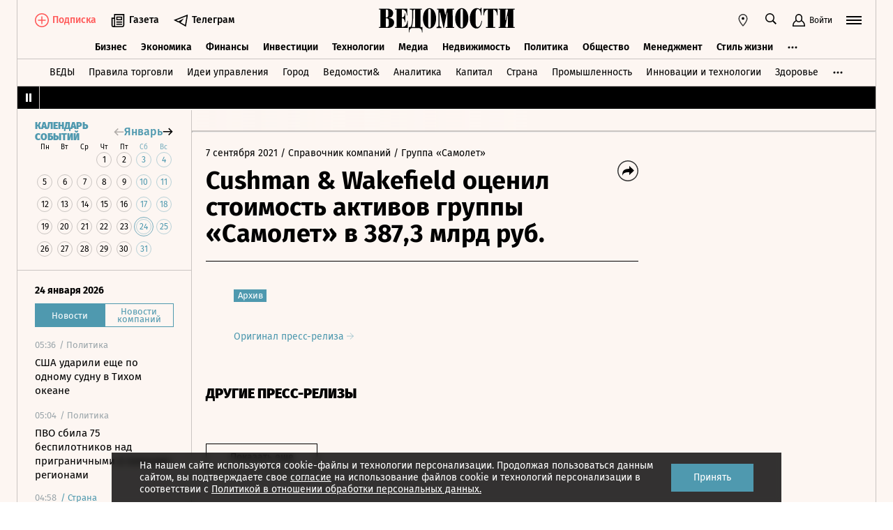

--- FILE ---
content_type: text/html; charset=utf-8
request_url: https://www.vedomosti.ru/press_releases/2021/09/07/cushman--wakefield-otsenil-stoimost--aktivov-gruppi-samolet---v-3873-mlrd-rub
body_size: 22503
content:
<!doctype html>
<html  data-head-attrs=""  lang="ru">
  <head>
    <meta charset="UTF-8" />
    <base target="_self" />
    <meta
      name="viewport"
      content="width=device-width, initial-scale=1, user-scalable=no, minimum-scale=1, maximum-scale=1"
    />
    <meta name="theme-color" content="#fdf6f2" />
    <meta name="robots" content="max-image-preview:large" />
    <meta
      name="google-site-verification"
      content="5UKfplA2CDg7gtsOuVFb6QPtKINUJzM-11wPEzqubM8"
    />
    <meta name="yandex-verification" content="0ab706171d17cb81" />
    <meta
      data-hid="apple-mobile-web-app-title"
      name="apple-mobile-web-app-title"
      content="Ведомости"
    />
    <meta
      data-hid="mobile-web-app-capable"
      name="mobile-web-app-capable"
      content="yes"
    />
    <meta
      data-hid="twitter:card"
      name="twitter:card"
      content="summary_large_image"
    />
    <meta data-hid="twitter:site" name="twitter:site" content="@vedomosti" />
    <meta
      data-hid="og:site_name"
      property="og:site_name"
      name="og:site_name"
      content="Ведомости"
    />
    <meta name="robots" content="noyaca" />
    <meta name="google-play-app" content="app-id=ru.vedomosti.android" />
    <link
      rel="alternate"
      type="application/rss+xml"
      title="Ведомости — Главное"
      href="https://vedomosti.ru/rss/articles"
    />
    <link
      rel="alternate"
      type="application/rss+xml"
      title="Ведомости — Новости"
      href="https://vedomosti.ru/rss/news"
    />
    <link
      rel="alternate"
      type="application/rss+xml"
      title="Ведомости — Газетный выпуск"
      href="https://vedomosti.ru/rss/issue"
    />
    <script type="module" crossorigin src="https://cdn10.vedomosti.ru/1.7.10/assets/index-8d2162ce.js"></script>
    <link rel="modulepreload" crossorigin href="https://cdn10.vedomosti.ru/1.7.10/assets/polyfills-c1924938.js">
    <link rel="modulepreload" crossorigin href="https://cdn10.vedomosti.ru/1.7.10/assets/axios-6ebb90a8.js">
    <link rel="modulepreload" crossorigin href="https://cdn10.vedomosti.ru/1.7.10/assets/crypto-bn-ad2ee281.js">
    <link rel="modulepreload" crossorigin href="https://cdn10.vedomosti.ru/1.7.10/assets/elliptic-986dc63d.js">
    <link rel="modulepreload" crossorigin href="https://cdn10.vedomosti.ru/1.7.10/assets/lodash-3607a741.js">
    <link rel="modulepreload" crossorigin href="https://cdn10.vedomosti.ru/1.7.10/assets/vendor-51bcb806.js">
    <link rel="modulepreload" crossorigin href="https://cdn10.vedomosti.ru/1.7.10/assets/sentry-1e036e84.js">
    <link rel="modulepreload" crossorigin href="https://cdn10.vedomosti.ru/1.7.10/assets/imask/esm-a5ee6a66.js">
    <link rel="stylesheet" href="https://cdn10.vedomosti.ru/1.7.10/assets/vendor-c8cb13fc.css">
    <link rel="stylesheet" href="https://cdn10.vedomosti.ru/1.7.10/assets/index-7d2f71c9.css">
  
<title>Cushman & Wakefield оценил стоимость  активов группы «Самолет»   в 387,3 млрд руб. - Ведомости</title><link rel="icon" href="/favicon.ico"><link rel="apple-touch-icon" href="https://cdn4.vedomosti.ru/icons/apple-touch-icon.png" sizes="180x180"><link rel="icon" href="https://cdn4.vedomosti.ru/icons/favicon-16x16.png" type="image/png" sizes="16x16"><link rel="icon" href="https://cdn4.vedomosti.ru/icons/favicon-32x32.png" type="image/png" sizes="32x32"><link rel="icon" href="/favicon.ico" type="image/x-icon"><link rel="mask-icon" href="https://cdn4.vedomosti.ru/icons/safari-pinned-tab.svg" color="#444444"><meta name="msapplication-config" content="/browserconfig.xml"><meta data-hid="og:title" property="og:title" content="Cushman &amp; Wakefield оценил стоимость  активов группы «Самолет»   в 387,3 млрд руб."><meta data-hid="twitter:title" name="twitter:title" content="Cushman &amp; Wakefield оценил стоимость  активов группы «Самолет»   в 387,3 млрд руб."><meta data-hid="keywords" name="keywords" content=""><meta data-hid="og:image" property="og:image" content="https://sharing.vedomosti.ru/1631017043/vedomosti.ru/press_releases/2021/09/07/cushman--wakefield-otsenil-stoimost--aktivov-gruppi-samolet---v-3873-mlrd-rub.jpg"><meta data-hid="twitter:image" name="twitter:image" content="https://sharing.vedomosti.ru/1631017043/vedomosti.ru/press_releases/2021/09/07/cushman--wakefield-otsenil-stoimost--aktivov-gruppi-samolet---v-3873-mlrd-rub.jpg"><meta data-hid="og:type" property="og:type" name="og:type" content="article"><meta data-hid="og:url" property="og:url" content="https://www.vedomosti.ru/press_releases/2021/09/07/cushman--wakefield-otsenil-stoimost--aktivov-gruppi-samolet---v-3873-mlrd-rub"><link data-hid="canonical" rel="canonical" href="https://www.vedomosti.ru/press_releases/2021/09/07/cushman--wakefield-otsenil-stoimost--aktivov-gruppi-samolet---v-3873-mlrd-rub"><meta name="head:count" content="15"><link rel="modulepreload" crossorigin href="https://cdn10.vedomosti.ru/1.7.10/assets/PagePressRelease-11e8c3ab.js"><link rel="stylesheet" href="https://cdn10.vedomosti.ru/1.7.10/assets/PagePressRelease-30912a44.css"><link rel="modulepreload" crossorigin href="https://cdn10.vedomosti.ru/1.7.10/assets/Page-315f4a51.js"><link rel="stylesheet" href="https://cdn10.vedomosti.ru/1.7.10/assets/Page-a4c132b2.css"><link rel="modulepreload" crossorigin href="https://cdn10.vedomosti.ru/1.7.10/assets/SectionName-8bf9c5a3.js"><link rel="stylesheet" href="https://cdn10.vedomosti.ru/1.7.10/assets/SectionName-9072c5bb.css"><link rel="modulepreload" crossorigin href="https://cdn10.vedomosti.ru/1.7.10/assets/ArticleShare-5637e72e.js"><link rel="stylesheet" href="https://cdn10.vedomosti.ru/1.7.10/assets/ArticleShare-2b7ec539.css"><link rel="modulepreload" crossorigin href="https://cdn10.vedomosti.ru/1.7.10/assets/Share-e50e3741.js"><link rel="stylesheet" href="https://cdn10.vedomosti.ru/1.7.10/assets/Share-853b609c.css"><link rel="modulepreload" crossorigin href="https://cdn10.vedomosti.ru/1.7.10/assets/ArticleBoxesList-0ac5b9c1.js"><link rel="stylesheet" href="https://cdn10.vedomosti.ru/1.7.10/assets/ArticleBoxesList-4adab2c3.css"><link rel="modulepreload" crossorigin href="https://cdn10.vedomosti.ru/1.7.10/assets/RawHtml-c22e81e7.js"><link rel="modulepreload" crossorigin href="https://cdn10.vedomosti.ru/1.7.10/assets/ArticleBadge-0c7f12be.js"><link rel="stylesheet" href="https://cdn10.vedomosti.ru/1.7.10/assets/ArticleBadge-3225c3d7.css"><link rel="modulepreload" crossorigin href="https://cdn10.vedomosti.ru/1.7.10/assets/ArticlesPreviewList-45d5ff2e.js"><link rel="stylesheet" href="https://cdn10.vedomosti.ru/1.7.10/assets/ArticlesPreviewList-14467978.css"><link rel="modulepreload" crossorigin href="https://cdn10.vedomosti.ru/1.7.10/assets/Banner-6c7b3c9d.js"><link rel="stylesheet" href="https://cdn10.vedomosti.ru/1.7.10/assets/Banner-485eca55.css"><link rel="modulepreload" crossorigin href="https://cdn10.vedomosti.ru/1.7.10/assets/EditorialLink-ef70d16e.js"><link rel="stylesheet" href="https://cdn10.vedomosti.ru/1.7.10/assets/EditorialLink-2d682014.css"><link rel="modulepreload" crossorigin href="https://cdn10.vedomosti.ru/1.7.10/assets/ArticlePreviewItem-01e064ba.js"><link rel="stylesheet" href="https://cdn10.vedomosti.ru/1.7.10/assets/ArticlePreviewItem-13ac9b3e.css"><link rel="modulepreload" crossorigin href="https://cdn10.vedomosti.ru/1.7.10/assets/PartnerTool-bee6f5a6.js"><link rel="stylesheet" href="https://cdn10.vedomosti.ru/1.7.10/assets/PartnerTool-4dd72e78.css">
</head>

  <body  data-head-attrs="" >
    <div id="app" data-server-rendered="true"><div class="layout"><div class="page-loader"><div class="loader-container" is-loading="false"><div class="loader"><div class="loader__lines"></div><svg xmlns="http://www.w3.org/2000/svg" width="19" height="24" class="loader__letter" fill="currentColor"><path fill-rule="evenodd" d="M8.306 10.579V1.166h1.228c.617 0 1.751-.185 1.751 2.758v3.725c0 2.348-.926 2.93-1.788 2.93H8.306zM1.77 22.352L0 22.339v1.138h10.542c4.558 0 7.873-2.294 7.873-6.892 0-3.188-3.246-5.231-5.98-5.182v-.336c3.168-.412 4.771-2.715 4.771-5.853 0-3.16-2.9-5.211-6.759-5.211L0 0v1.177l1.769-.019.001 21.194zm6.536-.004L8.288 11.75l1.209-.025c.997 0 2.374.738 2.374 2.817v4.917c0 2.957-1.72 2.889-2.337 2.889H8.306z"></path></svg></div></div></div><!----><div class="layout__wrapper full-width"><header class="the-header"><div class="the-header__top"><div class="the-header__leftside"><div class="logo logo--single"><a class="logo__link logo__link--global" title="Главная страница" href="/"></a><!----></div><div class="the-header__buttons"><!----><!----><div class="icon-text-button --medium" data-v-cb28e566><a class="icon-text-button__content" href="/newspaper/last" target="_self" data-v-cb28e566><div class="tooltip-text" data-v-cb28e566><!--[--><!--[--><svg style="width:22px;height:21px;"><use xlink:href="#icon-rubric-news" fill="#333" width="22" height="21" color="#333"></use></svg><!--]--><!--]--><div class="tooltip-text__body" style="display:none;"><!--[--><span data-v-cb28e566>Газета</span><!--]--></div></div><span class="icon-text-button__text" data-v-cb28e566>Газета</span></a></div><div class="icon-text-button --medium" data-v-cb28e566><a class="icon-text-button__content" href="https://t.me/+7WOOmaj6K-1hZTli" target="_blank" data-v-cb28e566><div class="tooltip-text" data-v-cb28e566><!--[--><!--[--><svg style="width:22px;height:21px;"><use xlink:href="#icon-telegram-black" fill="#333" width="22" height="21" color="#333"></use></svg><!--]--><!--]--><div class="tooltip-text__body" style="display:none;"><!--[--><span data-v-cb28e566>Телеграм</span><!--]--></div></div><span class="icon-text-button__text" data-v-cb28e566>Телеграм</span></a></div><!----></div></div><div class="the-header__toolbar" data-v-d85feb84><!----><div class="toolbar__cell toolbar__cell_mobile" data-v-d85feb84><button class="the-header__icon-button" title="Календарь" data-v-d85feb84><svg style="width:20px;height:20px;" class="the-header__icon" data-v-d85feb84><use xlink:href="#icon-calendar-new" fill="#333" width="20" height="20" color="#333"></use></svg></button></div><div class="feed" data-v-d85feb84 data-v-b1e5c15a><button class="feed-button" data-v-b1e5c15a><svg style="width:20px;height:20px;" class="feed__icon" data-v-b1e5c15a><use xlink:href="#icon-header-news" fill="#333" width="20" height="20" color="#333"></use></svg></button></div><div class="geo" data-v-d85feb84 data-v-17887e30><button type="button" class="geo-button" title="Выбрать регион" data-v-17887e30><svg style="width:20px;height:20px;" fill="red" data-v-17887e30><use xlink:href="#icon-geo" fill="#333" width="20" height="20" color="#333"></use></svg></button><div class="geo-list" style="display:none;" data-v-17887e30><!--[--><span class="geo-item--active geo-item" data-v-17887e30><span data-v-17887e30>Россия и мир</span></span><span class="geo-item" data-v-17887e30><a href="https://spb.vedomosti.ru/" target="_blank" data-v-17887e30>Северо-Запад</a></span><span class="geo-item" data-v-17887e30><a href="https://south.vedomosti.ru/" target="_blank" data-v-17887e30>Юг</a></span><!--]--></div></div><div class="toolbar__cell toolbar__cell_desktop" data-v-d85feb84><button type="button" class="the-header__search-button" title="Поиск по сайту" data-v-d85feb84><svg style="width:20px;height:20px;" class="the-header__icon" data-v-d85feb84><use xlink:href="#icon-search" fill="#333" width="20" height="20" color="#333"></use></svg></button></div><div class="toolbar__cell" data-v-d85feb84><button class="the-header__user-button the-header__toggle-button" data-v-d85feb84><svg style="width:20px;height:20px;" class="the-header__icon" data-v-d85feb84><use xlink:href="#icon-user2" fill="currentColor" width="20" height="20" color="currentColor"></use></svg><span data-v-d85feb84>Войти</span></button></div><button type="button" class="hamburger the-header__hamburger" title="Открыть меню" data-v-d85feb84><div class="hamburger__icon hamburger__icon_mobile"><svg style="width:22px;height:20px;"><use xlink:href="#icon-hamburger-and-search" fill="currentColor" width="22" height="20" color="currentColor"></use></svg></div><div class="hamburger__icon hamburger__icon_desktop"><svg style="width:22px;height:22px;"><use xlink:href="#icon-hamburger" fill="currentColor" width="22" height="22" color="currentColor"></use></svg></div></button></div></div><div class="the-header-rubric the-header__rubrics fixed" data-v-4c04896a><div class="the-header-rubric__projects" data-v-4c04896a><!----><!--[--><div data-id="140737488355879" class="the-header-rubric__project" data-v-4c04896a><a href="/business" target="_self" class="the-header-rubric__link" data-v-4c04896a>Бизнес</a></div><div data-id="140737488355880" class="the-header-rubric__project" data-v-4c04896a><a href="/economics" target="_self" class="the-header-rubric__link" data-v-4c04896a>Экономика</a></div><div data-id="140737488355881" class="the-header-rubric__project" data-v-4c04896a><a href="/finance" target="_self" class="the-header-rubric__link" data-v-4c04896a>Финансы</a></div><div data-id="140737488355882" class="the-header-rubric__project" data-v-4c04896a><a href="/investments" target="_self" class="the-header-rubric__link" data-v-4c04896a>Инвестиции</a></div><div data-id="140737488355883" class="the-header-rubric__project" data-v-4c04896a><a href="/technology" target="_self" class="the-header-rubric__link" data-v-4c04896a>Технологии</a></div><div data-id="140737488355884" class="the-header-rubric__project" data-v-4c04896a><a href="/media" target="_self" class="the-header-rubric__link" data-v-4c04896a>Медиа</a></div><div data-id="140737488357062" class="the-header-rubric__project" data-v-4c04896a><a href="/realty" target="_self" class="the-header-rubric__link" data-v-4c04896a>Недвижимость</a></div><div data-id="140737488355885" class="the-header-rubric__project" data-v-4c04896a><a href="/politics" target="_self" class="the-header-rubric__link" data-v-4c04896a>Политика</a></div><div data-id="140737488355886" class="the-header-rubric__project" data-v-4c04896a><a href="/society" target="_self" class="the-header-rubric__link" data-v-4c04896a>Общество</a></div><div data-id="140737488355887" class="the-header-rubric__project" data-v-4c04896a><a href="/management" target="_self" class="the-header-rubric__link" data-v-4c04896a>Менеджмент</a></div><div data-id="140737488355888" class="the-header-rubric__project" data-v-4c04896a><a href="/lifestyle" target="_self" class="the-header-rubric__link" data-v-4c04896a>Стиль жизни</a></div><div data-id="140737488355890" class="the-header-rubric__project" data-v-4c04896a><a href="/characters" target="_self" class="the-header-rubric__link" data-v-4c04896a>Интервью</a></div><div data-id="140737488355889" class="the-header-rubric__project" data-v-4c04896a><a href="/opinion" target="_self" class="the-header-rubric__link" data-v-4c04896a>Мнения</a></div><div data-id="140737488355891" class="the-header-rubric__project" data-v-4c04896a><a href="/photo_gallery" target="_self" class="the-header-rubric__link" data-v-4c04896a>Фотогалереи</a></div><!--]--><!----></div><!----><!----></div><div class="the-projects"><div class="the-projects__projects"><!--[--><div data-id="140737488357368" class="the-projects__project"><a href="https://ved.vedomosti.ru/?utm_source=vedomosti.ru&amp;utm_medium=main" target="_blank" class="the-projects__link">ВЕДЫ</a></div><div data-id="140737488357461" class="the-projects__project"><a href="https://www.vedomosti.ru/retail?utm_source=vedomosti.ru&amp;utm_medium=main" target="_blank" class="the-projects__link">Правила торговли</a></div><div data-id="140737488356714" class="the-projects__project"><a href="https://www.vedomosti.ru/ideas?utm_source=vedomosti.ru&amp;utm_medium=main" target="_blank" class="the-projects__link">Идеи управления</a></div><div data-id="140737488355913" class="the-projects__project"><a href="https://www.vedomosti.ru/gorod?utm_source=vedomosti.ru&amp;utm_medium=main" target="_blank" class="the-projects__link">Город</a></div><div data-id="140737488355914" class="the-projects__project"><a href="https://www.vedomosti.ru/partner?utm_source=vedomosti.ru&amp;utm_medium=main" target="_blank" class="the-projects__link">Ведомости&amp;</a></div><div data-id="140737488357024" class="the-projects__project"><a href="https://www.vedomosti.ru/analytics?utm_source=vedomosti.ru&amp;utm_medium=main" target="_blank" class="the-projects__link">Аналитика</a></div><div data-id="140737488356708" class="the-projects__project"><a href="https://www.vedomosti.ru/kapital?utm_source=vedomosti.ru&amp;utm_medium=main" target="_blank" class="the-projects__link">Капитал</a></div><div data-id="140737488356432" class="the-projects__project"><a href="https://www.vedomosti.ru/strana?utm_source=vedomosti.ru&amp;utm_medium=main" target="_blank" class="the-projects__link">Страна</a></div><div data-id="140737488356170" class="the-projects__project"><a href="https://www.vedomosti.ru/industry?utm_source=vedomosti.ru&amp;utm_medium=main" target="_blank" class="the-projects__link">Промышленность</a></div><div data-id="140737488356171" class="the-projects__project"><a href="https://www.vedomosti.ru/technologies?utm_source=vedomosti.ru&amp;utm_medium=main" target="_blank" class="the-projects__link">Инновации и технологии</a></div><div data-id="140737488356417" class="the-projects__project"><a href="https://impulse.vedomosti.ru/?utm_source=vedomosti.ru&amp;utm_medium=main" target="_blank" class="the-projects__link">Премия Импульс</a></div><div data-id="140737488356969" class="the-projects__project"><a href="https://www.vedomosti.ru/health?utm_source=vedomosti.ru&amp;utm_medium=main" target="_blank" class="the-projects__link">Здоровье</a></div><div data-id="140737488355915" class="the-projects__project"><a href="https://www.vedomosti.ru/sport?utm_source=vedomosti.ru&amp;utm_medium=main" target="_blank" class="the-projects__link">Спорт</a></div><div data-id="140737488355921" class="the-projects__project"><a href="https://events.vedomosti.ru/?utm_source=vedomosti.ru&amp;utm_medium=main" target="_blank" class="the-projects__link">Конференции</a></div><div data-id="140737488355919" class="the-projects__project"><a href="https://www.vedomosti.ru/companies?utm_source=main" target="_blank" class="the-projects__link">Справочник компаний</a></div><div data-id="140737488357344" class="the-projects__project"><a href="https://www.vedomosti.ru/person?utm_source=vedomosti.ru&amp;utm_medium=main" target="_blank" class="the-projects__link">Справочник персон</a></div><div data-id="140737488356707" class="the-projects__project"><a href="https://www.vedomosti.ru/tourism?utm_source=vedomosti.ru&amp;utm_medium=main" target="_blank" class="the-projects__link">Туризм</a></div><div data-id="140737488356751" class="the-projects__project"><a href="https://www.vedomosti.ru/legal?utm_source=vedomosti.ru&amp;utm_medium=menu&amp;utm_campaign=footer" target="_blank" class="the-projects__link">Право</a></div><div data-id="140737488356238" class="the-projects__project"><a href="https://www.vedomosti.ru/science?utm_source=vedomosti.ru&amp;utm_medium=main" target="_blank" class="the-projects__link">Наука</a></div><div data-id="140737488355917" class="the-projects__project"><a href="https://www.vedomosti.ru/kp?utm_source=vedomosti.ru&amp;utm_medium=main" target="_blank" class="the-projects__link">Как потратить</a></div><div data-id="140737488356172" class="the-projects__project"><a href="https://www.vedomosti.ru/esg?utm_source=vedomosti.ru&amp;utm_medium=main" target="_blank" class="the-projects__link">Устойчивое развитие</a></div><div data-id="140737488355923" class="the-projects__project"><a href="https://www.vedomosti.ru/forum?utm_source=vedomosti.ru&amp;utm_medium=main" target="_blank" class="the-projects__link">Форум</a></div><div data-id="140737488357212" class="the-projects__project"><a href="https://ts.vedomosti.ru/?utm_source=vedomosti.ru&amp;utm_medium=main" target="_blank" class="the-projects__link">Техуспех</a></div><div data-id="140737488355920" class="the-projects__project"><a href="https://regatta.vedomosti.ru/?utm_source=vedomosti.ru&amp;utm_medium=main" target="_blank" class="the-projects__link">Бизнес-регата</a></div><div data-id="140737488355922" class="the-projects__project"><a href="https://spb.vedomosti.ru/?utm_source=vedomosti.ru&amp;utm_medium=main" target="_blank" class="the-projects__link">Ведомости Северо-Запад</a></div><div data-id="140737488357150" class="the-projects__project"><a href="https://vedomosti-spb.ru/?utm_source=vedomosti.ru&amp;utm_medium=main" target="_blank" class="the-projects__link">Ведомости Северо-Запад Стиль жизни</a></div><div data-id="140737488356953" class="the-projects__project"><a href="https://south.vedomosti.ru/?utm_source=vedomosti.ru&amp;utm_medium=main" target="_blank" class="the-projects__link">Ведомости Юг</a></div><!--]--><!----></div><!----></div><div class="the-header-securities the-header__header-securities"><div class="the-header-securities__nav"><svg style="width:10px;height:16px;"><use xlink:href="#icon-marquee-pause" fill="#333" width="10" height="16" color="#333"></use></svg></div><div class="the-header-securities__content"><span class="the-header-securities__container"><!----></span></div></div><!----><div class="dropdown-panel" style="display:none;"><div class="dropdown-panel__close"></div><!--[--><div class="waterfall"><!----><div class="waterfall__switchers-wrapper"><div><div class="waterfall__switchers"><!--[--><div class="--active waterfall__switcher"><!----></div><div class="waterfall__switcher"><!----></div><!--]--></div></div></div><div class="ps waterfall__list-container" style="overflow-y:auto !important;"><!--[--><div class="waterfall__transition"><ul class="waterfall__list --without-transition"><li class="waterfall__item"><div class="waterfall__item-top"><div class="waterfall__item-meta"><!----><!--[--><span class="waterfall__item-rubric"> / Политика</span><!--]--><!----><!----></div></div><a href="/politics/news/2026/01/24/1171495-ssha-udarili?from=newsline" class="waterfall__item-title"><!----><!----><!----><!----><!----><!----><!----><!----><!----> США ударили еще по одному судну в Тихом океане <!----></a></li><li class="waterfall__item"><div class="waterfall__item-top"><div class="waterfall__item-meta"><!----><!--[--><span class="waterfall__item-rubric"> / Политика</span><!--]--><!----><!----></div></div><a href="/politics/news/2026/01/24/1171494-pvo-sbila-75?from=newsline" class="waterfall__item-title"><!----><!----><!----><!----><!----><!----><!----><!----><!----> ПВО сбила 75 беспилотников над приграничными и южными регионами <!----></a></li><li class="waterfall__item --subproject"><div class="waterfall__item-top"><div class="waterfall__item-meta"><!----><span class="waterfall__item-rubric">  / <span>Страна</span></span><!----><!----></div></div><a href="/strana/far_eastern/news/2026/01/24/1171493-v-habarovskom-krae?from=newsline_vedomosti" class="waterfall__item-title">В Хабаровском крае 16 вагонов с углем сошли с рельсов</a></li><li class="waterfall__item --subproject"><div class="waterfall__item-top"><div class="waterfall__item-meta"><!----><span class="waterfall__item-rubric">  / <span>Страна</span></span><!----><!----></div></div><a href="/strana/northwestern/news/2026/01/24/1171492-pyat-povrezhdeni-murmanskoi?from=newsline_vedomosti" class="waterfall__item-title">Пять ЛЭП повреждены в Мурманской области</a></li><li class="waterfall__ad"><div id="adfox-3-vedomosti-1769234217857" class="adfox adfox--waterfall"></div></li><li class="waterfall__item --subproject"><div class="waterfall__item-top"><div class="waterfall__item-meta"><!----><span class="waterfall__item-rubric">  / <span>Страна</span></span><!----><!----></div></div><a href="/strana/northwestern/news/2026/01/24/1171491-v-murmanskoi-povishennoi-gotovnosti?from=newsline_vedomosti" class="waterfall__item-title">В Мурманской области ввели режим повышенной готовности на фоне отключения света</a></li><li class="waterfall__item"><div class="waterfall__item-top"><div class="waterfall__item-meta"><!----><!--[--><span class="waterfall__item-rubric"> / Политика</span><!--]--><!----><!----></div></div><a href="/politics/news/2026/01/24/1171490-zelenskii-o-dogovorennostyah?from=newsline" class="waterfall__item-title"><!----><!----><!----><!----><!----><!----><!----><!----><!----> Зеленский заявил о договоренностях с Трампом по поставкам ракет для Patriot <!----></a></li><li class="waterfall__item"><div class="waterfall__item-top"><div class="waterfall__item-meta"><!----><!--[--><span class="waterfall__item-rubric"> / Политика</span><!--]--><!----><!----></div></div><a href="/politics/news/2026/01/23/1171489-belii-dom-nazval-vstrechu?from=newsline" class="waterfall__item-title"><!----><!----><!----><!----><!----><!----><!----><!----><!----> Белый дом назвал продуктивной встречу России, Украины и США в ОАЭ <!----></a></li><li class="waterfall__item"><div class="waterfall__item-top"><div class="waterfall__item-meta"><!----><!--[--><span class="waterfall__item-rubric"> / Политика</span><!--]--><!----><!----></div></div><a href="/politics/news/2026/01/23/1171488-ssha-mogut-organizovat?from=newsline" class="waterfall__item-title"><!----><!----><!----><!----><!----><!----><!----><!----><!----> США могут организовать морскую блокаду Кубы для остановки поставок нефти <!----></a></li><li class="waterfall__item --subproject"><div class="waterfall__item-top"><div class="waterfall__item-meta"><!----><span class="waterfall__item-rubric">  / <span>Страна</span></span><!----><!----></div></div><a href="/strana/central/news/2026/01/23/1171487-pyat-chelovek-postradali?from=newsline_vedomosti" class="waterfall__item-title">Пять человек пострадали при ударе дрона по автобусу в Белгородской области</a></li><li class="waterfall__item --subproject"><div class="waterfall__item-top"><div class="waterfall__item-meta"><!----><span class="waterfall__item-rubric">  / <span>Страна</span></span><!----><!----></div></div><a href="/strana/central/news/2026/01/23/1171486-fradkov-podelilsya-perspektivami?from=newsline_vedomosti" class="waterfall__item-title">Фрадков поделился перспективами развития стадиона «Шинник»</a></li><li class="waterfall__item"><div class="waterfall__item-top"><div class="waterfall__item-meta"><!----><!--[--><span class="waterfall__item-rubric"> / Политика</span><!--]--><!----><!----></div></div><a href="/politics/news/2026/01/23/1171485-trehstoronnie-peregovori-prodolzhatsya?from=newsline" class="waterfall__item-title"><!----><!----><!----><!----><!----><!----><!----><!----><!----> Трехсторонние переговоры России, Украины и США в ОАЭ продолжатся 24 января <!----></a></li><li class="waterfall__item"><div class="waterfall__item-top"><div class="waterfall__item-meta"><!----><!--[--><span class="waterfall__item-rubric"> / Политика</span><!--]--><!----><!----></div></div><a href="/politics/news/2026/01/23/1171484-bogateishim-v-oboronnom-biznese?from=newsline" class="waterfall__item-title"><!----><!----><!----><!----><!----><!----><!----><!----><!----> Глава поставляющей оружие Украине компании стал богатейшим в оборонном бизнесе <!----></a></li><li class="waterfall__ad"><div id="adfox-11-vedomosti-1769234217858" class="adfox adfox--waterfall"></div></li><li class="waterfall__item"><div class="waterfall__item-top"><div class="waterfall__item-meta"><!----><!--[--><span class="waterfall__item-rubric"> / Политика</span><!--]--><!----><!----></div></div><a href="/politics/news/2026/01/23/1171483-obsuzhdayutsya-parametri-konflikta?from=newsline" class="waterfall__item-title"><!----><!----><!----><!----><!----><!----><!----><!----><!----> Зеленский: в ОАЭ обсуждаются параметры завершения конфликта на Украине <!----></a></li><li class="waterfall__item"><div class="waterfall__item-top"><div class="waterfall__item-meta"><!----><!--[--><span class="waterfall__item-rubric"> / Политика</span><!--]--><!----><!----></div></div><a href="/politics/news/2026/01/23/1171482-sanktsii-protiv-irana?from=newsline" class="waterfall__item-title"><!----><!----><!----><!----><!----><!----><!----><!----><!----> Минфин США ввел новые санкции против Ирана <!----></a></li><li class="waterfall__item --subproject"><div class="waterfall__item-top"><div class="waterfall__item-meta"><!----><span class="waterfall__item-rubric">  / <span>Страна</span></span><!----><!----></div></div><a href="/strana/northwestern/news/2026/01/23/1171480-arestovali-ohrannikov?from=newsline_vedomosti" class="waterfall__item-title">В Петербурге арестовали охранников по делу об убийстве посетителя ТЦ</a></li><li class="waterfall__item"><div class="waterfall__item-top"><div class="waterfall__item-meta"><!----><!--[--><span class="waterfall__item-rubric"> / Политика</span><!--]--><!----><!----></div></div><a href="/politics/news/2026/01/23/1171478-germaniya-ne-mozhet?from=newsline" class="waterfall__item-title"><!----><!----><!----><!----><!----><!----><!----><!----><!----> Мерц: Германия не может принять структуру управления «Совета мира» <!----></a></li><li class="waterfall__item"><div class="waterfall__item-top"><div class="waterfall__item-meta"><!----><!--[--><span class="waterfall__item-rubric"> / Политика</span><!--]--><!----><!----></div></div><a href="/politics/news/2026/01/23/1171477-dialog-v-zakritom-rezhime?from=newsline" class="waterfall__item-title"><!----><!----><!----><!----><!----><!----><!----><!----><!----> ТАСС: диалог по Украине в ОАЭ пройдет в «максимально закрытом режиме» <!----></a></li><li class="waterfall__item"><div class="waterfall__item-top"><div class="waterfall__item-meta"><!----><!--[--><span class="waterfall__item-rubric"> / Политика</span><!--]--><!----><!----></div></div><a href="/politics/news/2026/01/23/1171476-zaharova-prigotovila-blini?from=newsline" class="waterfall__item-title"><!----><!----><!----><!----><!----><!----><!----><!----><!----> Захарова приготовила китайские блины на приеме в посольстве КНР <!----></a></li><li class="waterfall__item"><div class="waterfall__item-top"><div class="waterfall__item-meta"><!----><!--[--><span class="waterfall__item-rubric"> / Стиль жизни</span><!--]--><svg style="width:15px;height:15px;" class="waterfall__item-icon"><use xlink:href="#icon-vedomosti-small" fill="#333" width="15" height="15" color="#333"></use></svg><!----></div></div><a href="/lifestyle/galleries/2026/01/23/1171468-pohoroni-valentino?from=newsline" class="waterfall__item-title"><!----><!----><!----><!----><!----><!----><!----><!----><!----> Прощание с «последним императором» моды: кто из звезд посетил похороны Валентино <!----></a></li><li class="waterfall__item --subproject"><div class="waterfall__item-top"><div class="waterfall__item-meta"><!----><span class="waterfall__item-rubric">  / <span>Страна</span></span><!----><!----></div></div><a href="/strana/northwestern/news/2026/01/23/1171475-pereboi-elektrosnabzhenii?from=newsline_vedomosti" class="waterfall__item-title">Перебои в электроснабжении возникли в Мурманске из-за непогоды</a></li><li class="waterfall__ad"><div id="adfox-19-vedomosti-1769234217858" class="adfox adfox--waterfall"></div></li><li class="waterfall__item"><div class="waterfall__item-top"><div class="waterfall__item-meta"><!----><!--[--><span class="waterfall__item-rubric"> / Политика</span><!--]--><!----><!----></div></div><a href="/politics/news/2026/01/23/1171474-mid-pridnestrovya-obvinil?from=newsline" class="waterfall__item-title"><!----><!----><!----><!----><!----><!----><!----><!----><!----> МИД Приднестровья обвинил Молдавию в применении «методов удушения» <!----></a></li><li class="waterfall__item"><div class="waterfall__item-top"><div class="waterfall__item-meta"><!----><!--[--><span class="waterfall__item-rubric"> / Политика</span><!--]--><!----><!----></div></div><a href="/politics/news/2026/01/23/1171471-posol-knr-obvinil-smi?from=newsline" class="waterfall__item-title"><!----><!----><!----><!----><!----><!----><!----><!----><!----> Посол КНР обвинил западные СМИ в попытках рассорить Россию и Китай <!----></a></li><li class="waterfall__item --subproject"><div class="waterfall__item-top"><div class="waterfall__item-meta"><!----><span class="waterfall__item-rubric">  / <span>Страна</span></span><!----><!----></div></div><a href="/strana/central/news/2026/01/23/1171470-zhitel-postradal?from=newsline_vedomosti" class="waterfall__item-title">Мирный житель пострадал в результате атаки ВСУ в Брянской области</a></li><li class="waterfall__item --subproject"><div class="waterfall__item-top"><div class="waterfall__item-meta"><!----><span class="waterfall__item-rubric">  / <span>Спорт</span></span><!----><!----></div></div><a href="/sport/hockey/articles/2026/01/23/1171443-top-klub-fonbet-khl-ne-mozhet-pereehat?from=newsline_vedomosti" class="waterfall__item-title">Почему клуб Fonbet КХЛ «Торпедо» не может переехать на новую арену</a></li><li class="waterfall__item"><div class="waterfall__item-top"><div class="waterfall__item-meta"><!----><!--[--><span class="waterfall__item-rubric"> / Бизнес</span><!--]--><!----><!----></div></div><a href="/business/news/2026/01/23/1171469-minenergo-predlozhilo?from=newsline" class="waterfall__item-title"><!----><!----><!----><!----><!----><!----><!----><!----><!----> Минэнерго предложило создать «Росэнергопроект» для развития электроэнергетики <!----></a></li><li class="waterfall__item"><div class="waterfall__item-top"><div class="waterfall__item-meta"><!----><!--[--><span class="waterfall__item-rubric"> / Инвестиции</span><!--]--><!----><!----></div></div><a href="/investments/news/2026/01/23/1171465-stoimost-serebra-previsila?from=newsline" class="waterfall__item-title"><!----><!----><!----><!----><!----><!----><!----><!----><!----> Стоимость серебра впервые в истории превысила $100 за унцию <!----></a></li><li class="waterfall__item --subproject"><div class="waterfall__item-top"><div class="waterfall__item-meta"><!----><span class="waterfall__item-rubric">  / <span>Капитал</span></span><!----><!----></div></div><a href="/kapital/trends/news/2026/01/23/1171431-rublevogo-steiblkoina?from=newsline_vedomosti" class="waterfall__item-title">Объем транзакций рублевого стейблкоина A7A5 превысил $100 млрд</a></li><li class="waterfall__item"><div class="waterfall__item-top"><div class="waterfall__item-meta"><!----><!--[--><span class="waterfall__item-rubric"> / Общество</span><!--]--><!----><!----></div></div><a href="/society/news/2026/01/23/1171464-rosaviatsiya-ogranichila?from=newsline" class="waterfall__item-title"><!----><!----><!----><!----><!----><!----><!----><!----><!----> Росавиация ограничила работу аэропортов Пензы и Саратова <!----></a></li><li class="waterfall__item"><div class="waterfall__item-top"><div class="waterfall__item-meta"><!----><!--[--><span class="waterfall__item-rubric"> / Экономика</span><!--]--><!----><!----></div></div><a href="/economics/news/2026/01/23/1171466-vtb-prognoziruet?from=newsline" class="waterfall__item-title"><!----><!----><!----><!----><!----><!----><!----><!----><!----> ВТБ прогнозирует сохранение ключевой ставки на уровне 16% <!----></a></li><li class="waterfall__item"><div class="waterfall__item-top"><div class="waterfall__item-meta"><!----><!--[--><span class="waterfall__item-rubric"> / Общество</span><!--]--><!----><!----></div></div><a href="/society/news/2026/01/23/1171461-bogomolov-ne-sobiraetsya?from=newsline" class="waterfall__item-title"><!----><!----><!----><!----><!----><!----><!----><!----><!----> Богомолов не собирается покидать должность худрука Театра на Малой Бронной <!----></a></li><li class="waterfall__item"><div class="waterfall__item-top"><div class="waterfall__item-meta"><!----><!--[--><span class="waterfall__item-rubric"> / Политика</span><!--]--><!----><!----></div></div><a href="/politics/news/2026/01/23/1171462-es-prodlit?from=newsline" class="waterfall__item-title"><!----><!----><!----><!----><!----><!----><!----><!----><!----> ЕС продлит приостановку ответных пошлин США на 93 млрд евро на полгода <!----></a></li><li class="waterfall__item"><div class="waterfall__item-top"><div class="waterfall__item-meta"><!----><!--[--><span class="waterfall__item-rubric"> / Политика</span><!--]--><!----><!----></div></div><a href="/politics/news/2026/01/23/1171460-putin-pozdravil-studentov?from=newsline" class="waterfall__item-title"><!----><!----><!----><!----><!----><!----><!----><!----><!----> Путин поздравил студентов МФТИ с их праздником <!----></a></li><div class="on-scroll-observer"></div></ul></div><!--]--></div><!----></div><!--]--></div><div class="dropdown-panel" style="display:none;"><div class="dropdown-panel__close"></div><!--[--><section class="closest-events the-header__closest-events" data-v-e4a6cb8e><header class="closest-events__header" data-v-e4a6cb8e><h3 class="closest-events__title" data-v-e4a6cb8e>Ближайшие события</h3></header><div class="events-list" data-v-e4a6cb8e data-v-70b99d70><!--[--><!--]--><!----></div></section><!--]--></div><!----></header><!----><div class="the-header-rubric the-header-rubric--scroll" data-v-4c04896a><div class="the-header-rubric__projects" data-v-4c04896a><a href="/" class="the-header-rubric__project the-header-rubric__project--logo" data-v-4c04896a><svg style="width:20px;height:21px;" class="the-header-rubric__logo" data-v-4c04896a><use xlink:href="#icon-logo-ved-scroll" fill="currentColor" width="20" height="21" color="currentColor"></use></svg></a><!--[--><div data-id="140737488355879" class="the-header-rubric__project" data-v-4c04896a><a href="/business" target="_self" class="the-header-rubric__link" data-v-4c04896a>Бизнес</a></div><div data-id="140737488355880" class="the-header-rubric__project" data-v-4c04896a><a href="/economics" target="_self" class="the-header-rubric__link" data-v-4c04896a>Экономика</a></div><div data-id="140737488355881" class="the-header-rubric__project" data-v-4c04896a><a href="/finance" target="_self" class="the-header-rubric__link" data-v-4c04896a>Финансы</a></div><div data-id="140737488355882" class="the-header-rubric__project" data-v-4c04896a><a href="/investments" target="_self" class="the-header-rubric__link" data-v-4c04896a>Инвестиции</a></div><div data-id="140737488355883" class="the-header-rubric__project" data-v-4c04896a><a href="/technology" target="_self" class="the-header-rubric__link" data-v-4c04896a>Технологии</a></div><div data-id="140737488355884" class="the-header-rubric__project" data-v-4c04896a><a href="/media" target="_self" class="the-header-rubric__link" data-v-4c04896a>Медиа</a></div><div data-id="140737488357062" class="the-header-rubric__project" data-v-4c04896a><a href="/realty" target="_self" class="the-header-rubric__link" data-v-4c04896a>Недвижимость</a></div><div data-id="140737488355885" class="the-header-rubric__project" data-v-4c04896a><a href="/politics" target="_self" class="the-header-rubric__link" data-v-4c04896a>Политика</a></div><div data-id="140737488355886" class="the-header-rubric__project" data-v-4c04896a><a href="/society" target="_self" class="the-header-rubric__link" data-v-4c04896a>Общество</a></div><div data-id="140737488355887" class="the-header-rubric__project" data-v-4c04896a><a href="/management" target="_self" class="the-header-rubric__link" data-v-4c04896a>Менеджмент</a></div><div data-id="140737488355888" class="the-header-rubric__project" data-v-4c04896a><a href="/lifestyle" target="_self" class="the-header-rubric__link" data-v-4c04896a>Стиль жизни</a></div><div data-id="140737488355890" class="the-header-rubric__project" data-v-4c04896a><a href="/characters" target="_self" class="the-header-rubric__link" data-v-4c04896a>Интервью</a></div><div data-id="140737488355889" class="the-header-rubric__project" data-v-4c04896a><a href="/opinion" target="_self" class="the-header-rubric__link" data-v-4c04896a>Мнения</a></div><div data-id="140737488355891" class="the-header-rubric__project" data-v-4c04896a><a href="/photo_gallery" target="_self" class="the-header-rubric__link" data-v-4c04896a>Фотогалереи</a></div><!--]--><!----></div><!----><!----></div><div class="layout__container--transformed"><!----><div class="story-line" style=""><!----></div></div><!----><aside class="the-sidebar sidebar" style="top:158px;"><div class="the-sidebar__toggle-wrapper"><div class="the-sidebar__toggle"><svg style="width:20px;height:20px;"><use xlink:href="#icon-feed" fill="currentColor" width="20" height="20" color="currentColor"></use></svg><!----></div></div><div class="the-sidebar__close"><svg style="width:18px;height:24px;"><use xlink:href="#icon-close" fill="currentColor" width="18" height="24" color="currentColor"></use></svg></div><div class="calendar-sidebar the-sidebar__calendar" data-v-14f0d96c><!--[--><div class="calendar-sidebar-header" data-v-7d90863c><a class="title-link" href="/calendar" data-v-7d90863c> Календарь событий </a><div class="header" data-v-7d90863c><button class="nav-button nav-button--sidebar" disabled data-v-7d90863c data-v-05e713cc><svg style="width:100%;height:100%;" class="nav-icon nav-icon--prev" data-v-05e713cc><use xlink:href="#icon-calendar-arrow" fill="currentColor" width="100%" height="100%" color="currentColor"></use></svg></button><div class="title title--sidebar" data-v-7d90863c data-v-6986b661><a href="/calendar/2026/1" class="title__link" data-v-6986b661>январь</a><!----></div><button class="nav-button nav-button--sidebar" data-v-7d90863c data-v-05e713cc><svg style="width:100%;height:100%;" class="nav-icon" data-v-05e713cc><use xlink:href="#icon-calendar-arrow" fill="currentColor" width="100%" height="100%" color="currentColor"></use></svg></button></div></div><!--]--><div class="weekdays" data-v-14f0d96c data-v-adb0248c><!--[--><div class="weekday weekday--sidebar" data-v-adb0248c>Пн</div><div class="weekday weekday--sidebar" data-v-adb0248c>Вт</div><div class="weekday weekday--sidebar" data-v-adb0248c>Ср</div><div class="weekday weekday--sidebar" data-v-adb0248c>Чт</div><div class="weekday weekday--sidebar" data-v-adb0248c>Пт</div><div class="weekday weekday--weekend weekday--sidebar" data-v-adb0248c>Сб</div><div class="weekday weekday--weekend weekday--sidebar" data-v-adb0248c>Вс</div><!--]--></div><div class="calendar-grid" data-v-14f0d96c data-v-2bd6449b><!--[--><div class="day day--empty" data-v-2bd6449b></div><div class="day day--empty" data-v-2bd6449b></div><div class="day day--empty" data-v-2bd6449b></div><!--]--><!--[--><!--[--><div class="day day--sidebar day--has-events" data-v-14f0d96c data-v-3466f653><span class="day__number" data-v-3466f653>1</span><!----></div><div class="day day--sidebar" data-v-14f0d96c data-v-3466f653><span class="day__number" data-v-3466f653>2</span><!----></div><div class="day day--sidebar day--weekend" data-v-14f0d96c data-v-3466f653><span class="day__number" data-v-3466f653>3</span><!----></div><div class="day day--sidebar day--weekend" data-v-14f0d96c data-v-3466f653><span class="day__number" data-v-3466f653>4</span><!----></div><div class="day day--sidebar" data-v-14f0d96c data-v-3466f653><span class="day__number" data-v-3466f653>5</span><!----></div><div class="day day--sidebar" data-v-14f0d96c data-v-3466f653><span class="day__number" data-v-3466f653>6</span><!----></div><div class="day day--sidebar day--has-events" data-v-14f0d96c data-v-3466f653><span class="day__number" data-v-3466f653>7</span><!----></div><div class="day day--sidebar" data-v-14f0d96c data-v-3466f653><span class="day__number" data-v-3466f653>8</span><!----></div><div class="day day--sidebar" data-v-14f0d96c data-v-3466f653><span class="day__number" data-v-3466f653>9</span><!----></div><div class="day day--sidebar day--weekend day--has-events" data-v-14f0d96c data-v-3466f653><span class="day__number" data-v-3466f653>10</span><!----></div><div class="day day--sidebar day--weekend" data-v-14f0d96c data-v-3466f653><span class="day__number" data-v-3466f653>11</span><!----></div><div class="day day--sidebar day--has-events" data-v-14f0d96c data-v-3466f653><span class="day__number" data-v-3466f653>12</span><!----></div><div class="day day--sidebar day--has-events" data-v-14f0d96c data-v-3466f653><span class="day__number" data-v-3466f653>13</span><!----></div><div class="day day--sidebar" data-v-14f0d96c data-v-3466f653><span class="day__number" data-v-3466f653>14</span><!----></div><div class="day day--sidebar" data-v-14f0d96c data-v-3466f653><span class="day__number" data-v-3466f653>15</span><!----></div><div class="day day--sidebar" data-v-14f0d96c data-v-3466f653><span class="day__number" data-v-3466f653>16</span><!----></div><div class="day day--sidebar day--weekend" data-v-14f0d96c data-v-3466f653><span class="day__number" data-v-3466f653>17</span><!----></div><div class="day day--sidebar day--weekend" data-v-14f0d96c data-v-3466f653><span class="day__number" data-v-3466f653>18</span><!----></div><div class="day day--sidebar day--has-events" data-v-14f0d96c data-v-3466f653><span class="day__number" data-v-3466f653>19</span><!----></div><div class="day day--sidebar day--has-events" data-v-14f0d96c data-v-3466f653><span class="day__number" data-v-3466f653>20</span><!----></div><div class="day day--sidebar day--has-events" data-v-14f0d96c data-v-3466f653><span class="day__number" data-v-3466f653>21</span><!----></div><div class="day day--sidebar day--has-events" data-v-14f0d96c data-v-3466f653><span class="day__number" data-v-3466f653>22</span><!----></div><div class="day day--sidebar day--has-events" data-v-14f0d96c data-v-3466f653><span class="day__number" data-v-3466f653>23</span><!----></div><div class="day day--sidebar day--today day--weekend" data-v-14f0d96c data-v-3466f653><span class="day__number" data-v-3466f653>24</span><!----></div><div class="day day--sidebar day--weekend day--has-events" data-v-14f0d96c data-v-3466f653><span class="day__number" data-v-3466f653>25</span><!----></div><div class="day day--sidebar" data-v-14f0d96c data-v-3466f653><span class="day__number" data-v-3466f653>26</span><!----></div><div class="day day--sidebar" data-v-14f0d96c data-v-3466f653><span class="day__number" data-v-3466f653>27</span><!----></div><div class="day day--sidebar day--has-events" data-v-14f0d96c data-v-3466f653><span class="day__number" data-v-3466f653>28</span><!----></div><div class="day day--sidebar" data-v-14f0d96c data-v-3466f653><span class="day__number" data-v-3466f653>29</span><!----></div><div class="day day--sidebar" data-v-14f0d96c data-v-3466f653><span class="day__number" data-v-3466f653>30</span><!----></div><div class="day day--sidebar day--weekend" data-v-14f0d96c data-v-3466f653><span class="day__number" data-v-3466f653>31</span><!----></div><!--]--><!--]--></div></div><div class="waterfall the-sidebar__waterfall"><!----><div class="waterfall__switchers-wrapper"><div><div class="waterfall__switchers"><!--[--><div class="--active waterfall__switcher"><!----></div><div class="waterfall__switcher"><!----></div><!--]--></div></div></div><div class="ps waterfall__list-container" style="overflow-y:auto !important;"><!--[--><div class="waterfall__transition"><ul class="waterfall__list --without-transition"><li class="waterfall__item"><div class="waterfall__item-top"><div class="waterfall__item-meta"><!----><!--[--><span class="waterfall__item-rubric"> / Политика</span><!--]--><!----><!----></div></div><a href="/politics/news/2026/01/24/1171495-ssha-udarili?from=newsline" class="waterfall__item-title"><!----><!----><!----><!----><!----><!----><!----><!----><!----> США ударили еще по одному судну в Тихом океане <!----></a></li><li class="waterfall__item"><div class="waterfall__item-top"><div class="waterfall__item-meta"><!----><!--[--><span class="waterfall__item-rubric"> / Политика</span><!--]--><!----><!----></div></div><a href="/politics/news/2026/01/24/1171494-pvo-sbila-75?from=newsline" class="waterfall__item-title"><!----><!----><!----><!----><!----><!----><!----><!----><!----> ПВО сбила 75 беспилотников над приграничными и южными регионами <!----></a></li><li class="waterfall__item --subproject"><div class="waterfall__item-top"><div class="waterfall__item-meta"><!----><span class="waterfall__item-rubric">  / <span>Страна</span></span><!----><!----></div></div><a href="/strana/far_eastern/news/2026/01/24/1171493-v-habarovskom-krae?from=newsline_vedomosti" class="waterfall__item-title">В Хабаровском крае 16 вагонов с углем сошли с рельсов</a></li><li class="waterfall__item --subproject"><div class="waterfall__item-top"><div class="waterfall__item-meta"><!----><span class="waterfall__item-rubric">  / <span>Страна</span></span><!----><!----></div></div><a href="/strana/northwestern/news/2026/01/24/1171492-pyat-povrezhdeni-murmanskoi?from=newsline_vedomosti" class="waterfall__item-title">Пять ЛЭП повреждены в Мурманской области</a></li><li class="waterfall__ad"><div id="adfox-3-vedomosti-1769234217829" class="adfox adfox--waterfall"></div></li><li class="waterfall__item --subproject"><div class="waterfall__item-top"><div class="waterfall__item-meta"><!----><span class="waterfall__item-rubric">  / <span>Страна</span></span><!----><!----></div></div><a href="/strana/northwestern/news/2026/01/24/1171491-v-murmanskoi-povishennoi-gotovnosti?from=newsline_vedomosti" class="waterfall__item-title">В Мурманской области ввели режим повышенной готовности на фоне отключения света</a></li><li class="waterfall__item"><div class="waterfall__item-top"><div class="waterfall__item-meta"><!----><!--[--><span class="waterfall__item-rubric"> / Политика</span><!--]--><!----><!----></div></div><a href="/politics/news/2026/01/24/1171490-zelenskii-o-dogovorennostyah?from=newsline" class="waterfall__item-title"><!----><!----><!----><!----><!----><!----><!----><!----><!----> Зеленский заявил о договоренностях с Трампом по поставкам ракет для Patriot <!----></a></li><li class="waterfall__item"><div class="waterfall__item-top"><div class="waterfall__item-meta"><!----><!--[--><span class="waterfall__item-rubric"> / Политика</span><!--]--><!----><!----></div></div><a href="/politics/news/2026/01/23/1171489-belii-dom-nazval-vstrechu?from=newsline" class="waterfall__item-title"><!----><!----><!----><!----><!----><!----><!----><!----><!----> Белый дом назвал продуктивной встречу России, Украины и США в ОАЭ <!----></a></li><li class="waterfall__item"><div class="waterfall__item-top"><div class="waterfall__item-meta"><!----><!--[--><span class="waterfall__item-rubric"> / Политика</span><!--]--><!----><!----></div></div><a href="/politics/news/2026/01/23/1171488-ssha-mogut-organizovat?from=newsline" class="waterfall__item-title"><!----><!----><!----><!----><!----><!----><!----><!----><!----> США могут организовать морскую блокаду Кубы для остановки поставок нефти <!----></a></li><li class="waterfall__item --subproject"><div class="waterfall__item-top"><div class="waterfall__item-meta"><!----><span class="waterfall__item-rubric">  / <span>Страна</span></span><!----><!----></div></div><a href="/strana/central/news/2026/01/23/1171487-pyat-chelovek-postradali?from=newsline_vedomosti" class="waterfall__item-title">Пять человек пострадали при ударе дрона по автобусу в Белгородской области</a></li><li class="waterfall__item --subproject"><div class="waterfall__item-top"><div class="waterfall__item-meta"><!----><span class="waterfall__item-rubric">  / <span>Страна</span></span><!----><!----></div></div><a href="/strana/central/news/2026/01/23/1171486-fradkov-podelilsya-perspektivami?from=newsline_vedomosti" class="waterfall__item-title">Фрадков поделился перспективами развития стадиона «Шинник»</a></li><li class="waterfall__item"><div class="waterfall__item-top"><div class="waterfall__item-meta"><!----><!--[--><span class="waterfall__item-rubric"> / Политика</span><!--]--><!----><!----></div></div><a href="/politics/news/2026/01/23/1171485-trehstoronnie-peregovori-prodolzhatsya?from=newsline" class="waterfall__item-title"><!----><!----><!----><!----><!----><!----><!----><!----><!----> Трехсторонние переговоры России, Украины и США в ОАЭ продолжатся 24 января <!----></a></li><li class="waterfall__item"><div class="waterfall__item-top"><div class="waterfall__item-meta"><!----><!--[--><span class="waterfall__item-rubric"> / Политика</span><!--]--><!----><!----></div></div><a href="/politics/news/2026/01/23/1171484-bogateishim-v-oboronnom-biznese?from=newsline" class="waterfall__item-title"><!----><!----><!----><!----><!----><!----><!----><!----><!----> Глава поставляющей оружие Украине компании стал богатейшим в оборонном бизнесе <!----></a></li><li class="waterfall__ad"><div id="adfox-11-vedomosti-1769234217830" class="adfox adfox--waterfall"></div></li><li class="waterfall__item"><div class="waterfall__item-top"><div class="waterfall__item-meta"><!----><!--[--><span class="waterfall__item-rubric"> / Политика</span><!--]--><!----><!----></div></div><a href="/politics/news/2026/01/23/1171483-obsuzhdayutsya-parametri-konflikta?from=newsline" class="waterfall__item-title"><!----><!----><!----><!----><!----><!----><!----><!----><!----> Зеленский: в ОАЭ обсуждаются параметры завершения конфликта на Украине <!----></a></li><li class="waterfall__item"><div class="waterfall__item-top"><div class="waterfall__item-meta"><!----><!--[--><span class="waterfall__item-rubric"> / Политика</span><!--]--><!----><!----></div></div><a href="/politics/news/2026/01/23/1171482-sanktsii-protiv-irana?from=newsline" class="waterfall__item-title"><!----><!----><!----><!----><!----><!----><!----><!----><!----> Минфин США ввел новые санкции против Ирана <!----></a></li><li class="waterfall__item --subproject"><div class="waterfall__item-top"><div class="waterfall__item-meta"><!----><span class="waterfall__item-rubric">  / <span>Страна</span></span><!----><!----></div></div><a href="/strana/northwestern/news/2026/01/23/1171480-arestovali-ohrannikov?from=newsline_vedomosti" class="waterfall__item-title">В Петербурге арестовали охранников по делу об убийстве посетителя ТЦ</a></li><li class="waterfall__item"><div class="waterfall__item-top"><div class="waterfall__item-meta"><!----><!--[--><span class="waterfall__item-rubric"> / Политика</span><!--]--><!----><!----></div></div><a href="/politics/news/2026/01/23/1171478-germaniya-ne-mozhet?from=newsline" class="waterfall__item-title"><!----><!----><!----><!----><!----><!----><!----><!----><!----> Мерц: Германия не может принять структуру управления «Совета мира» <!----></a></li><li class="waterfall__item"><div class="waterfall__item-top"><div class="waterfall__item-meta"><!----><!--[--><span class="waterfall__item-rubric"> / Политика</span><!--]--><!----><!----></div></div><a href="/politics/news/2026/01/23/1171477-dialog-v-zakritom-rezhime?from=newsline" class="waterfall__item-title"><!----><!----><!----><!----><!----><!----><!----><!----><!----> ТАСС: диалог по Украине в ОАЭ пройдет в «максимально закрытом режиме» <!----></a></li><li class="waterfall__item"><div class="waterfall__item-top"><div class="waterfall__item-meta"><!----><!--[--><span class="waterfall__item-rubric"> / Политика</span><!--]--><!----><!----></div></div><a href="/politics/news/2026/01/23/1171476-zaharova-prigotovila-blini?from=newsline" class="waterfall__item-title"><!----><!----><!----><!----><!----><!----><!----><!----><!----> Захарова приготовила китайские блины на приеме в посольстве КНР <!----></a></li><li class="waterfall__item"><div class="waterfall__item-top"><div class="waterfall__item-meta"><!----><!--[--><span class="waterfall__item-rubric"> / Стиль жизни</span><!--]--><svg style="width:15px;height:15px;" class="waterfall__item-icon"><use xlink:href="#icon-vedomosti-small" fill="#333" width="15" height="15" color="#333"></use></svg><!----></div></div><a href="/lifestyle/galleries/2026/01/23/1171468-pohoroni-valentino?from=newsline" class="waterfall__item-title"><!----><!----><!----><!----><!----><!----><!----><!----><!----> Прощание с «последним императором» моды: кто из звезд посетил похороны Валентино <!----></a></li><li class="waterfall__item --subproject"><div class="waterfall__item-top"><div class="waterfall__item-meta"><!----><span class="waterfall__item-rubric">  / <span>Страна</span></span><!----><!----></div></div><a href="/strana/northwestern/news/2026/01/23/1171475-pereboi-elektrosnabzhenii?from=newsline_vedomosti" class="waterfall__item-title">Перебои в электроснабжении возникли в Мурманске из-за непогоды</a></li><li class="waterfall__ad"><div id="adfox-19-vedomosti-1769234217830" class="adfox adfox--waterfall"></div></li><li class="waterfall__item"><div class="waterfall__item-top"><div class="waterfall__item-meta"><!----><!--[--><span class="waterfall__item-rubric"> / Политика</span><!--]--><!----><!----></div></div><a href="/politics/news/2026/01/23/1171474-mid-pridnestrovya-obvinil?from=newsline" class="waterfall__item-title"><!----><!----><!----><!----><!----><!----><!----><!----><!----> МИД Приднестровья обвинил Молдавию в применении «методов удушения» <!----></a></li><li class="waterfall__item"><div class="waterfall__item-top"><div class="waterfall__item-meta"><!----><!--[--><span class="waterfall__item-rubric"> / Политика</span><!--]--><!----><!----></div></div><a href="/politics/news/2026/01/23/1171471-posol-knr-obvinil-smi?from=newsline" class="waterfall__item-title"><!----><!----><!----><!----><!----><!----><!----><!----><!----> Посол КНР обвинил западные СМИ в попытках рассорить Россию и Китай <!----></a></li><li class="waterfall__item --subproject"><div class="waterfall__item-top"><div class="waterfall__item-meta"><!----><span class="waterfall__item-rubric">  / <span>Страна</span></span><!----><!----></div></div><a href="/strana/central/news/2026/01/23/1171470-zhitel-postradal?from=newsline_vedomosti" class="waterfall__item-title">Мирный житель пострадал в результате атаки ВСУ в Брянской области</a></li><li class="waterfall__item --subproject"><div class="waterfall__item-top"><div class="waterfall__item-meta"><!----><span class="waterfall__item-rubric">  / <span>Спорт</span></span><!----><!----></div></div><a href="/sport/hockey/articles/2026/01/23/1171443-top-klub-fonbet-khl-ne-mozhet-pereehat?from=newsline_vedomosti" class="waterfall__item-title">Почему клуб Fonbet КХЛ «Торпедо» не может переехать на новую арену</a></li><li class="waterfall__item"><div class="waterfall__item-top"><div class="waterfall__item-meta"><!----><!--[--><span class="waterfall__item-rubric"> / Бизнес</span><!--]--><!----><!----></div></div><a href="/business/news/2026/01/23/1171469-minenergo-predlozhilo?from=newsline" class="waterfall__item-title"><!----><!----><!----><!----><!----><!----><!----><!----><!----> Минэнерго предложило создать «Росэнергопроект» для развития электроэнергетики <!----></a></li><li class="waterfall__item"><div class="waterfall__item-top"><div class="waterfall__item-meta"><!----><!--[--><span class="waterfall__item-rubric"> / Инвестиции</span><!--]--><!----><!----></div></div><a href="/investments/news/2026/01/23/1171465-stoimost-serebra-previsila?from=newsline" class="waterfall__item-title"><!----><!----><!----><!----><!----><!----><!----><!----><!----> Стоимость серебра впервые в истории превысила $100 за унцию <!----></a></li><li class="waterfall__item --subproject"><div class="waterfall__item-top"><div class="waterfall__item-meta"><!----><span class="waterfall__item-rubric">  / <span>Капитал</span></span><!----><!----></div></div><a href="/kapital/trends/news/2026/01/23/1171431-rublevogo-steiblkoina?from=newsline_vedomosti" class="waterfall__item-title">Объем транзакций рублевого стейблкоина A7A5 превысил $100 млрд</a></li><li class="waterfall__item"><div class="waterfall__item-top"><div class="waterfall__item-meta"><!----><!--[--><span class="waterfall__item-rubric"> / Общество</span><!--]--><!----><!----></div></div><a href="/society/news/2026/01/23/1171464-rosaviatsiya-ogranichila?from=newsline" class="waterfall__item-title"><!----><!----><!----><!----><!----><!----><!----><!----><!----> Росавиация ограничила работу аэропортов Пензы и Саратова <!----></a></li><li class="waterfall__item"><div class="waterfall__item-top"><div class="waterfall__item-meta"><!----><!--[--><span class="waterfall__item-rubric"> / Экономика</span><!--]--><!----><!----></div></div><a href="/economics/news/2026/01/23/1171466-vtb-prognoziruet?from=newsline" class="waterfall__item-title"><!----><!----><!----><!----><!----><!----><!----><!----><!----> ВТБ прогнозирует сохранение ключевой ставки на уровне 16% <!----></a></li><li class="waterfall__item"><div class="waterfall__item-top"><div class="waterfall__item-meta"><!----><!--[--><span class="waterfall__item-rubric"> / Общество</span><!--]--><!----><!----></div></div><a href="/society/news/2026/01/23/1171461-bogomolov-ne-sobiraetsya?from=newsline" class="waterfall__item-title"><!----><!----><!----><!----><!----><!----><!----><!----><!----> Богомолов не собирается покидать должность худрука Театра на Малой Бронной <!----></a></li><li class="waterfall__item"><div class="waterfall__item-top"><div class="waterfall__item-meta"><!----><!--[--><span class="waterfall__item-rubric"> / Политика</span><!--]--><!----><!----></div></div><a href="/politics/news/2026/01/23/1171462-es-prodlit?from=newsline" class="waterfall__item-title"><!----><!----><!----><!----><!----><!----><!----><!----><!----> ЕС продлит приостановку ответных пошлин США на 93 млрд евро на полгода <!----></a></li><li class="waterfall__item"><div class="waterfall__item-top"><div class="waterfall__item-meta"><!----><!--[--><span class="waterfall__item-rubric"> / Политика</span><!--]--><!----><!----></div></div><a href="/politics/news/2026/01/23/1171460-putin-pozdravil-studentov?from=newsline" class="waterfall__item-title"><!----><!----><!----><!----><!----><!----><!----><!----><!----> Путин поздравил студентов МФТИ с их праздником <!----></a></li><div class="on-scroll-observer"></div></ul></div><!--]--></div><!----></div></aside><div class="layout__container--transformed layout__container"><div><!--[--><div class="the-banner-header"><div id="adfox" class="adfox the-banner-header__ad adfox--header"></div></div><hr class="the-banner-header__hr"><!--]--></div><div class="layout__page"><div style=""><div class="page press-release" has-sidebar="true"><!--[--><div class="press-release__body"><!----><div class="press-release__header"><!----><div class="press-release__link"><span>7 сентября 2021</span><a href="/companies" class=""> / Справочник компаний </a><a href="/companies/gruppa-samolet" class=""> / Группа «Самолет»</a></div><div class="section-name press-release__title"><!--[--><!----><h1 id="Cushman &amp; Wakefield оценил стоимость  активов группы «Самолет»   в 387,3 млрд руб." class="section-name__title">Cushman &amp; Wakefield оценил стоимость  активов группы «Самолет»   в 387,3 млрд руб.</h1><!--]--><!----><!--[--><!--]--></div><!----><!----><div class="article-share press-release__share-desktop"><!--[--><div class="article-share__item"><button type="button" class="article-share__btn--share article-share__btn"><svg style="width:30px;height:30px;" class="article-share__circle"><use xlink:href="#icon-circle" fill="#333" width="30" height="30" color="#333"></use></svg><svg style="width:30px;height:30px;" title="Поделиться" class="article-share__icon"><use xlink:href="#icon-share2" fill="" width="30" height="30" color=""></use></svg></button><div class="article-tooltip article-share__tooltip article-share__tooltip--share" style="display:none;"><!--[--><div class="share share--right share--opened"><!----><div class="share__body"><!--[--><div class="share__icon share__icon--vk" title="Поделиться в VK"><div class="share__icon-link" data-index="0" style="border-color:;color:;"><svg style="width:30px;height:30px;" class="share__icon-circle"><use xlink:href="#icon-circle-green" fill="currentColor" width="30" height="30" color="currentColor"></use></svg><svg style="width:30px;height:30px;" class="share__icon-item"><use xlink:href="#icon-vk" fill="currentColor" width="30" height="30" color="currentColor"></use></svg></div></div><div class="share__icon share__icon--telegram" title="Поделиться в Telegram"><div class="share__icon-link" data-index="1" style="border-color:;color:;"><svg style="width:30px;height:30px;" class="share__icon-circle"><use xlink:href="#icon-circle-green" fill="currentColor" width="30" height="30" color="currentColor"></use></svg><svg style="width:30px;height:30px;" class="share__icon-item"><use xlink:href="#icon-telegram" fill="currentColor" width="30" height="30" color="currentColor"></use></svg></div></div><!--]--><!--[--><!--]--><!----></div></div><button class="salmon-button salmon-button--secondary salmon-button--small article-tooltip__button"><span class="salmon-button__icon"><!--[--><svg style="width:16px;height:16px;"><use xlink:href="#icon-link" fill="currentColor" width="16" height="16" color="currentColor"></use></svg><!--]--></span><span class="salmon-button__title"><!--[--><span>Скопировать ссылку</span><!--]--></span><div class="salmon-button__loader" style="display:none;"><div class="salmon-button__loader-dot"></div><div class="salmon-button__loader-dot"></div><div class="salmon-button__loader-dot"></div></div></button><!--]--></div></div><!--]--></div><!----></div><div class="press-release__content"><div class="article-boxes-list"><!----><!----><!--[--><div class="article-boxes-list__item"><!----><div class="box-paragraph" is-mobile="false"><!--[--><!--[--><!----><!--]--><!--[--><!----><!--]--><!--[--><!----><!--]--><!--[--><!----><!--]--><!--[--><!----><!--]--><!--[--><!----><!--]--><!--[--><!----><!--]--><!--[--><!----><!--]--><!--[--><p class="box-paragraph__text">Группа «Самолет» (MOEX:SMLT), ведущий российский девелопер и лидер в комплексном освоении территорий, публикует отчет компании Cushman &amp; Wakefield с оценкой справедливой стоимости активов группы в соответствии с международными стандартами оценки (IVS) и профессиональными стандартами Королевского общества сертифицированных оценщиков Великобритании (RICS).</p><!--]--><!--[--><!----><!--]--><!--]--></div><!--[--><!--]--></div><div class="article-boxes-list__item"><!----><div class="box-paragraph" is-mobile="false"><!--[--><!--[--><!----><!--]--><!--[--><!----><!--]--><!--[--><!----><!--]--><!--[--><!----><!--]--><!--[--><!----><!--]--><!--[--><!----><!--]--><!--[--><!----><!--]--><!--[--><!----><!--]--><!--[--><p class="box-paragraph__text">Согласно независимой оценке экспертов, стоимость активов группы «Самолет» по состоянию на 30 июня 2021 года составляет 387,3 млрд руб. (307,5 млрд руб. на 31.12.2020) и включает оценку земельного банка, технологических стартапов, бренда и других компонентов. Наибольший вклад в увеличение оценки внесли рост земельного банка и оценка бренда. Земельный банк группы достиг величины 24,6 млн кв. м, и оценивается в 326,1 млрд руб. Новая оценка бренда группы «Самолет» составила 26,3 млрд руб. по сравнению с 16,8 млрд руб. на конец 2020 г. Прирост относительно предыдущей оценки всех активов составил 22% в кв.м и 25% в денежном выражении.</p><!--]--><!--[--><!----><!--]--><!--]--></div><!--[--><!--]--></div><div class="article-boxes-list__item"><!----><div class="box-paragraph" is-mobile="false"><!--[--><!--[--><!----><!--]--><!--[--><!----><!--]--><!--[--><!----><!--]--><!--[--><!----><!--]--><!--[--><!----><!--]--><!--[--><!----><!--]--><!--[--><!----><!--]--><!--[--><!----><!--]--><!--[--><p class="box-paragraph__text"><strong>Финансовый директор, член правления группы «Самолет» Андрей Пахоменков прокомментировал:</strong></p><!--]--><!--[--><!----><!--]--><!--]--></div><!--[--><!--]--></div><div class="article-boxes-list__item"><!----><div class="box-paragraph" is-mobile="false"><!--[--><!--[--><!----><!--]--><!--[--><!----><!--]--><!--[--><!----><!--]--><!--[--><!----><!--]--><!--[--><!----><!--]--><!--[--><!----><!--]--><!--[--><!----><!--]--><!--[--><!----><!--]--><!--[--><p class="box-paragraph__text">«Увеличивая активы компании, мы создаем базу для устойчивого развития бизнеса и роста его операционных и финансовых показателей. Наш земельный банк из 43-х крупных проектов – крупнейший в секторе. Он отражает масштаб группы. С момента создания компании мы неоднократно доказывали партнерам и акционерам умение эффективно отбирать и реализовывать проекты. За год после первой независимой оценки мы сделали большой шаг вперед – оценка активов практически удвоилась и достигла 387,3 млрд руб.&nbsp;</p><!--]--><!--[--><!----><!--]--><!--]--></div><!--[--><!--]--></div><div class="article-boxes-list__item"><!----><div class="box-paragraph" is-mobile="false"><!--[--><!--[--><!----><!--]--><!--[--><!----><!--]--><!--[--><!----><!--]--><!--[--><!----><!--]--><!--[--><!----><!--]--><!--[--><!----><!--]--><!--[--><!----><!--]--><!--[--><!----><!--]--><!--[--><p class="box-paragraph__text">Отдельно стоит отметить рост оценки технологических стартапов и бренда. Создание экосистемы сервисов УК с вовлечением стартапов развивает деловую среду города, обеспечивает лояльность и удовлетворенность жителей, а значит будущий спрос на уникальное комплексное предложение «Самолета». В то же время рост силы бренда дает нам дополнительную уверенность в том, что стратегия группы понятна рынку, клиентам и инвесторам».</p><!--]--><!--[--><!----><!--]--><!--]--></div><!--[--><!--]--></div><!--]--><!----></div><div class="press-release__footer"><span class="badge press-release__badge">Архив</span><!----><a href="https://samolet.ru/investors/press/cushman-wakefield-ocenil/" target="_blank" rel="nofollow noreferer noopener" class="press-release__original"> Оригинал пресс-релиза <svg style="width:10px;height:10px;"><use xlink:href="#icon-arrow" fill="#000" width="10" height="10" color="#000"></use></svg></a></div><div class="press-release__others"><div class="section-name"><!--[--><!----><h1 id="Другие пресс-релизы" class="section-name__title">Другие пресс-релизы</h1><!--]--><!----><!--[--><!--]--></div><div class="articles-preview-list" with-date><div><!--[--><div><a href="/press_releases/2025/02/19/samolet-i-niu-vshe-predstavili-pervie-itogi-sovmestnoi-magisterskoi-programmi" class="article-preview-item articles-preview-list__item" target="_self"><div class="article-preview-item__main"><div class="article-preview-item__info"><div class="article-preview-item__breadcrumbs"><span class="article-preview-item__breadcrumbs__prefix-label">Пресс-релиз</span><span class="article-preview-item__breadcrumbs__delimiter"> / </span><time class="article-preview-item__breadcrumbs__date">19.02.2025</time></div><h2 class="article-preview-item__title"><!---->«Самолет» и НИУ ВШЭ представили первые итоги совместной магистерской программы</h2><!----></div><!----><div class="partner-tool article-preview-item__tooltip" style="display:none;"><span class="partner-tool__wrapper"><!----><!----></span></div></div></a></div><div><a href="/press_releases/2025/02/04/gruppa-samolet-pristupaet-k-realizatsii-svoego-pervogo-proekta-v-ufe" class="article-preview-item articles-preview-list__item" target="_self"><div class="article-preview-item__main"><div class="article-preview-item__info"><div class="article-preview-item__breadcrumbs"><span class="article-preview-item__breadcrumbs__prefix-label">Пресс-релиз</span><span class="article-preview-item__breadcrumbs__delimiter"> / </span><time class="article-preview-item__breadcrumbs__date">04.02.2025</time></div><h2 class="article-preview-item__title"><!---->Группа «Самолет» приступает к реализации своего первого проекта в Уфе</h2><!----></div><!----><div class="partner-tool article-preview-item__tooltip" style="display:none;"><span class="partner-tool__wrapper"><!----><!----></span></div></div></a></div><div><a href="/press_releases/2025/01/31/headhunter-nazval-samolet-luchshim-rabotodatelem-sredi-krupneishih-zastroischikov" class="article-preview-item articles-preview-list__item" target="_self"><div class="article-preview-item__main"><div class="article-preview-item__info"><div class="article-preview-item__breadcrumbs"><span class="article-preview-item__breadcrumbs__prefix-label">Пресс-релиз</span><span class="article-preview-item__breadcrumbs__delimiter"> / </span><time class="article-preview-item__breadcrumbs__date">31.01.2025</time></div><h2 class="article-preview-item__title"><!---->HeadHunter назвал «Самолет» лучшим работодателем среди крупнейших застройщиков</h2><!----></div><!----><div class="partner-tool article-preview-item__tooltip" style="display:none;"><span class="partner-tool__wrapper"><!----><!----></span></div></div></a></div><div><a href="/press_releases/2025/01/30/headhunter-priznal-samolet-plyus-samoi-populyarnoi-u-soiskatelei-kompaniei-v-sfere-nedvizhimosti" class="article-preview-item articles-preview-list__item" target="_self"><div class="article-preview-item__main"><div class="article-preview-item__info"><div class="article-preview-item__breadcrumbs"><span class="article-preview-item__breadcrumbs__prefix-label">Пресс-релиз</span><span class="article-preview-item__breadcrumbs__delimiter"> / </span><time class="article-preview-item__breadcrumbs__date">30.01.2025</time></div><h2 class="article-preview-item__title"><!---->HeadHunter признал Самолет Плюс самой популярной у соискателей компанией в сфере недвижимости</h2><!----></div><!----><div class="partner-tool article-preview-item__tooltip" style="display:none;"><span class="partner-tool__wrapper"><!----><!----></span></div></div></a></div><div><a href="/press_releases/2025/01/23/samolet-priznan-luchshei-stroitelnoi-kompaniei-dlya-starta-kareri" class="article-preview-item articles-preview-list__item" target="_self"><div class="article-preview-item__main"><div class="article-preview-item__info"><div class="article-preview-item__breadcrumbs"><span class="article-preview-item__breadcrumbs__prefix-label">Пресс-релиз</span><span class="article-preview-item__breadcrumbs__delimiter"> / </span><time class="article-preview-item__breadcrumbs__date">23.01.2025</time></div><h2 class="article-preview-item__title"><!---->Самолет признан лучшей строительной компанией для старта карьеры</h2><!----></div><!----><div class="partner-tool article-preview-item__tooltip" style="display:none;"><span class="partner-tool__wrapper"><!----><!----></span></div></div></a></div><div><a href="/press_releases/2025/01/20/samolet-postroil-na-vasilevskom-ostrove-shkolu-v-ramkah-natsproekta-obrazovanie" class="article-preview-item articles-preview-list__item" target="_self"><div class="article-preview-item__main"><div class="article-preview-item__info"><div class="article-preview-item__breadcrumbs"><span class="article-preview-item__breadcrumbs__prefix-label">Пресс-релиз</span><span class="article-preview-item__breadcrumbs__delimiter"> / </span><time class="article-preview-item__breadcrumbs__date">20.01.2025</time></div><h2 class="article-preview-item__title"><!---->«Самолет» построил на Васильевском острове школу в рамках нацпроекта «Образование»</h2><!----></div><!----><div class="partner-tool article-preview-item__tooltip" style="display:none;"><span class="partner-tool__wrapper"><!----><!----></span></div></div></a></div><div><a href="/press_releases/2025/01/20/gruppa-samolet-i-cosmos-hotel-group-budut-razvivat-ozdorovitelnii-turizm-v-tverskoi-oblasti" class="article-preview-item articles-preview-list__item" target="_self"><div class="article-preview-item__main"><div class="article-preview-item__info"><div class="article-preview-item__breadcrumbs"><span class="article-preview-item__breadcrumbs__prefix-label">Пресс-релиз</span><span class="article-preview-item__breadcrumbs__delimiter"> / </span><time class="article-preview-item__breadcrumbs__date">20.01.2025</time></div><h2 class="article-preview-item__title"><!---->Группа «Самолет» и Cosmos Hotel Group будут развивать оздоровительный туризм в Тверской области</h2><!----></div><!----><div class="partner-tool article-preview-item__tooltip" style="display:none;"><span class="partner-tool__wrapper"><!----><!----></span></div></div></a></div><div><a href="/press_releases/2025/01/14/samolet-zaimetsya-realizatsiei-pervogo-klastera-izhs-v-moskve" class="article-preview-item articles-preview-list__item" target="_self"><div class="article-preview-item__main"><div class="article-preview-item__info"><div class="article-preview-item__breadcrumbs"><span class="article-preview-item__breadcrumbs__prefix-label">Пресс-релиз</span><span class="article-preview-item__breadcrumbs__delimiter"> / </span><time class="article-preview-item__breadcrumbs__date">14.01.2025</time></div><h2 class="article-preview-item__title"><!---->«Самолет» займется реализацией первого кластера ИЖС в Москве</h2><!----></div><!----><div class="partner-tool article-preview-item__tooltip" style="display:none;"><span class="partner-tool__wrapper"><!----><!----></span></div></div></a></div><div><a href="/press_releases/2024/12/27/samolet-pristupil-k-stroitelstvu-svoego-pervogo-proekta-v-kazani" class="article-preview-item articles-preview-list__item" target="_self"><div class="article-preview-item__main"><div class="article-preview-item__info"><div class="article-preview-item__breadcrumbs"><span class="article-preview-item__breadcrumbs__prefix-label">Пресс-релиз</span><span class="article-preview-item__breadcrumbs__delimiter"> / </span><time class="article-preview-item__breadcrumbs__date">27.12.2024</time></div><h2 class="article-preview-item__title"><!---->«Самолет» приступил к строительству своего первого проекта в Казани</h2><!----></div><!----><div class="partner-tool article-preview-item__tooltip" style="display:none;"><span class="partner-tool__wrapper"><!----><!----></span></div></div></a></div><div><a href="/press_releases/2024/11/25/samolet-plyus-usilil-komandu-top-menedzherov" class="article-preview-item articles-preview-list__item" target="_self"><div class="article-preview-item__main"><div class="article-preview-item__info"><div class="article-preview-item__breadcrumbs"><span class="article-preview-item__breadcrumbs__prefix-label">Пресс-релиз</span><span class="article-preview-item__breadcrumbs__delimiter"> / </span><time class="article-preview-item__breadcrumbs__date">25.11.2024</time></div><h2 class="article-preview-item__title"><!---->Самолет Плюс усилил команду топ-менеджеров</h2><!----></div><!----><div class="partner-tool article-preview-item__tooltip" style="display:none;"><span class="partner-tool__wrapper"><!----><!----></span></div></div></a></div><div><a href="/press_releases/2024/11/14/gruppa-samolet-priznana-luchshim-rabotodatelem-rossii-sredi-zastroischikov" class="article-preview-item articles-preview-list__item" target="_self"><div class="article-preview-item__main"><div class="article-preview-item__info"><div class="article-preview-item__breadcrumbs"><span class="article-preview-item__breadcrumbs__prefix-label">Пресс-релиз</span><span class="article-preview-item__breadcrumbs__delimiter"> / </span><time class="article-preview-item__breadcrumbs__date">14.11.2024</time></div><h2 class="article-preview-item__title"><!---->Группа «Самолет» признана лучшим работодателем России среди застройщиков</h2><!----></div><!----><div class="partner-tool article-preview-item__tooltip" style="display:none;"><span class="partner-tool__wrapper"><!----><!----></span></div></div></a></div><div><a href="/press_releases/2024/11/14/samolet-plyus-obyavlyaet-operatsionnie-rezultati-za-9-mesyatsev-2024-goda" class="article-preview-item articles-preview-list__item" target="_self"><div class="article-preview-item__main"><div class="article-preview-item__info"><div class="article-preview-item__breadcrumbs"><span class="article-preview-item__breadcrumbs__prefix-label">Пресс-релиз</span><span class="article-preview-item__breadcrumbs__delimiter"> / </span><time class="article-preview-item__breadcrumbs__date">14.11.2024</time></div><h2 class="article-preview-item__title"><!---->Самолет Плюс объявляет операционные результаты за 9 месяцев 2024 года</h2><!----></div><!----><div class="partner-tool article-preview-item__tooltip" style="display:none;"><span class="partner-tool__wrapper"><!----><!----></span></div></div></a></div><div><a href="/press_releases/2024/10/16/dlya-regulirovaniya-rinka-nedvizhimosti-podgotovyat-novii-zakon" class="article-preview-item articles-preview-list__item" target="_self"><div class="article-preview-item__main"><div class="article-preview-item__info"><div class="article-preview-item__breadcrumbs"><span class="article-preview-item__breadcrumbs__prefix-label">Пресс-релиз</span><span class="article-preview-item__breadcrumbs__delimiter"> / </span><time class="article-preview-item__breadcrumbs__date">16.10.2024</time></div><h2 class="article-preview-item__title"><!---->Для регулирования рынка недвижимости подготовят новый закон</h2><!----></div><!----><div class="partner-tool article-preview-item__tooltip" style="display:none;"><span class="partner-tool__wrapper"><!----><!----></span></div></div></a></div><div><a href="/press_releases/2024/09/05/gruppa-samolet-i-pravitelstvo-primorskogo-kraya-zaklyuchili-soglashenie-o-razvitii-regiona" class="article-preview-item articles-preview-list__item" target="_self"><div class="article-preview-item__main"><div class="article-preview-item__info"><div class="article-preview-item__breadcrumbs"><span class="article-preview-item__breadcrumbs__prefix-label">Пресс-релиз</span><span class="article-preview-item__breadcrumbs__delimiter"> / </span><time class="article-preview-item__breadcrumbs__date">05.09.2024</time></div><h2 class="article-preview-item__title"><!---->Группа «Самолет» и правительство Приморского края заключили соглашение о развитии региона</h2><!----></div><!----><div class="partner-tool article-preview-item__tooltip" style="display:none;"><span class="partner-tool__wrapper"><!----><!----></span></div></div></a></div><div><a href="/press_releases/2024/09/04/gruppa-samolet-postroit-svoi-pervii-zhiloi-kompleks-v-amurskoi-oblasti" class="article-preview-item articles-preview-list__item" target="_self"><div class="article-preview-item__main"><div class="article-preview-item__info"><div class="article-preview-item__breadcrumbs"><span class="article-preview-item__breadcrumbs__prefix-label">Пресс-релиз</span><span class="article-preview-item__breadcrumbs__delimiter"> / </span><time class="article-preview-item__breadcrumbs__date">04.09.2024</time></div><h2 class="article-preview-item__title"><!---->Группа «Самолет» построит свой первый жилой комплекс в Амурской области</h2><!----></div><!----><div class="partner-tool article-preview-item__tooltip" style="display:none;"><span class="partner-tool__wrapper"><!----><!----></span></div></div></a></div><div><a href="/press_releases/2024/08/15/eksperti-podschitali-skolko-vremeni-uhodit-na-poisk-i-pokupku-kvartiri" class="article-preview-item articles-preview-list__item" target="_self"><div class="article-preview-item__main"><div class="article-preview-item__info"><div class="article-preview-item__breadcrumbs"><span class="article-preview-item__breadcrumbs__prefix-label">Пресс-релиз</span><span class="article-preview-item__breadcrumbs__delimiter"> / </span><time class="article-preview-item__breadcrumbs__date">15.08.2024</time></div><h2 class="article-preview-item__title"><!---->Эксперты подсчитали, сколько времени уходит на поиск и покупку квартиры</h2><!----></div><!----><div class="partner-tool article-preview-item__tooltip" style="display:none;"><span class="partner-tool__wrapper"><!----><!----></span></div></div></a></div><div><a href="/press_releases/2024/07/18/zachem-nuzhni-konkursi-arhitekturnii-branch-gruppi-samolet-i-instituta-genplana-moskvi" class="article-preview-item articles-preview-list__item" target="_self"><div class="article-preview-item__main"><div class="article-preview-item__info"><div class="article-preview-item__breadcrumbs"><span class="article-preview-item__breadcrumbs__prefix-label">Пресс-релиз</span><span class="article-preview-item__breadcrumbs__delimiter"> / </span><time class="article-preview-item__breadcrumbs__date">22.07.2024</time></div><h2 class="article-preview-item__title"><!---->Зачем нужны конкурсы? Архитектурный бранч группы «Самолет» и Института Генплана Москвы</h2><!----></div><!----><div class="partner-tool article-preview-item__tooltip" style="display:none;"><span class="partner-tool__wrapper"><!----><!----></span></div></div></a></div><div><a href="/press_releases/2024/07/16/pervii-zhiloi-kompleks-po-programme-dalnevostochnogo-kvartala-poyavitsya-na-sahaline" class="article-preview-item articles-preview-list__item" target="_self"><div class="article-preview-item__main"><div class="article-preview-item__info"><div class="article-preview-item__breadcrumbs"><span class="article-preview-item__breadcrumbs__prefix-label">Пресс-релиз</span><span class="article-preview-item__breadcrumbs__delimiter"> / </span><time class="article-preview-item__breadcrumbs__date">16.07.2024</time></div><h2 class="article-preview-item__title"><!---->Первый жилой комплекс по программе Дальневосточного квартала появится на Сахалине</h2><!----></div><!----><div class="partner-tool article-preview-item__tooltip" style="display:none;"><span class="partner-tool__wrapper"><!----><!----></span></div></div></a></div><div><a href="/press_releases/2024/06/19/na-rossiiskom-rinke-nedvizhimosti-sozdan-obscherossiiskii-soyuz-rabotodatelei" class="article-preview-item articles-preview-list__item" target="_self"><div class="article-preview-item__main"><div class="article-preview-item__info"><div class="article-preview-item__breadcrumbs"><span class="article-preview-item__breadcrumbs__prefix-label">Пресс-релиз</span><span class="article-preview-item__breadcrumbs__delimiter"> / </span><time class="article-preview-item__breadcrumbs__date">19.06.2024</time></div><h2 class="article-preview-item__title"><!---->На российском рынке недвижимости создан общероссийский союз работодателей</h2><!----></div><!----><div class="partner-tool article-preview-item__tooltip" style="display:none;"><span class="partner-tool__wrapper"><!----><!----></span></div></div></a></div><div><a href="/press_releases/2024/06/11/na-peterburgskom-mezhdunarodnom-ekonomicheskom-forume-obsudili-aktualnie-voprosi-master-planirovaniya" class="article-preview-item articles-preview-list__item" target="_self"><div class="article-preview-item__main"><div class="article-preview-item__info"><div class="article-preview-item__breadcrumbs"><span class="article-preview-item__breadcrumbs__prefix-label">Пресс-релиз</span><span class="article-preview-item__breadcrumbs__delimiter"> / </span><time class="article-preview-item__breadcrumbs__date">11.06.2024</time></div><h2 class="article-preview-item__title"><!---->На Петербургском международном экономическом форуме обсудили актуальные вопросы мастер-планирования</h2><!----></div><!----><div class="partner-tool article-preview-item__tooltip" style="display:none;"><span class="partner-tool__wrapper"><!----><!----></span></div></div></a></div><!--]--></div><button class="articles-preview-list__button"><span>Показать еще</span></button><!----><!----></div></div></div></div><div><!----></div><div class="press-release__sidebar"><div class="adfox--300x600"><div class="banner" style=""><!----></div></div></div><!----><!----><!--]--><!----></div></div><!----><!----><footer class="the-footer" style=""><div class="the-footer__container"><div class="the-footer__links"><div class="the-footer__nav"><!--[--><ul class="the-footer__nav-list"><!--[--><li class="the-footer__nav-list-item"><a href="/subscription#online" class="the-footer__nav-link" target="_self">Подписка</a></li><li class="the-footer__nav-list-item"><a href="/info/prices" class="the-footer__nav-link" target="_self">Реклама</a></li><li class="the-footer__nav-list-item"><a href="/info/vedomosti-i-rfrit" class="the-footer__nav-link" target="_self">РФРИТ</a></li><li class="the-footer__nav-list-item"><a href="/info/companies" class="the-footer__nav-link" target="_self">Справочник компаний</a></li><!--]--></ul><ul class="the-footer__nav-list"><!--[--><li class="the-footer__nav-list-item"><a href="/info/korporativnaya-podpiska-v-udobnom-formate" class="the-footer__nav-link" target="_self">Подписка для юр.лиц</a></li><li class="the-footer__nav-list-item"><a href="/info/mission" class="the-footer__nav-link" target="_self">О компании</a></li><li class="the-footer__nav-list-item"><a href="/info/editorial" class="the-footer__nav-link" target="_self">Редакция</a></li><li class="the-footer__nav-list-item"><a href="/info/management" class="the-footer__nav-link" target="_self">Менеджмент</a></li><!--]--></ul><ul class="the-footer__nav-list"><!--[--><li class="the-footer__nav-list-item"><a href="/archive" class="the-footer__nav-link" target="_self">Архив</a></li><li class="the-footer__nav-list-item"><div class="the-footer__nav-link">Обратная связь</div></li><li class="the-footer__nav-list-item"><a href="https://vedomosti.usedocs.com/" class="the-footer__nav-link" target="_self">Справочный центр</a></li><li class="the-footer__nav-list-item"><!----></li><li class="the-footer__nav-list-item"><a href="/info/mesto-vstrechi-s-delovim-izdaniem-vedomosti" class="the-footer__nav-link" target="_self">Распространение</a></li><!--]--></ul><!--]--></div><div class="the-footer__projects"><h2 class="the-footer__projects-title">Наши проекты</h2><div class="the-footer__nav"><!--[--><!--]--></div></div></div><div class="the-footer__blocks"><div class="the-footer__contacts"><h2 class="the-footer__contacts-title">Контакты</h2><div class="the-footer__contacts-address"><!--[--><span style="margin-bottom:0;">127018, г. Москва, ул. Полковая, д. 3, стр. 1</span><!--]--></div><div class="the-footer__contacts-maps"><span>На карте</span><a href="https://goo.gl/maps/6iRTB366prJwuK26A" target="_blank" rel="noopener noreferrer nofollow"><svg style="width:16px;height:16px;"><use xlink:href="#icon-google2" fill="#333" width="16" height="16" color="#333"></use></svg></a><a href="https://yandex.ru/maps/-/CGBdYMJo" target="_blank" rel="noopener noreferrer nofollow"><svg style="width:16px;height:16px;"><use xlink:href="#icon-yandex" fill="#333" width="16" height="16" color="#333"></use></svg></a></div><div class="the-footer__contacts-numbers"><a href="tel:+74959563458">+7 495 956-34-58</a></div><a class="the-footer__contacts-email" href="mailto:info@vedomosti.ru">info@vedomosti.ru</a></div><div class="subscription-email --theme-footer the-footer__subscription-email"><div class="subscription-email__left"><h2 class="subscription-email__title"><svg style="width:16px;height:15px;" class="subscription-email__arrow-sub"><use xlink:href="#icon-arrow-sub" fill="#333" width="16" height="15" color="#333"></use></svg><span class="subscription-email__text" data-desktop="Рассылки «Ведомостей» — главные деловые новости на ваш email" data-mobile="Подпишитесь на рассылку от редакции"></span></h2><input class="subscription-email__input" placeholder="Ваш Email"><p class="subscription-email__copyright"> Нажимая кнопку «Подписаться», я даю свое согласие получать письма от «Ведомости» и подтверждаю, что ознакомился и принимаю <a href="/info/privacy"> Политику по защите персональных данных </a></p><div class="subscription-email__button"><span class="subscription-email__button-text" data-desktop="Подписаться на рассылку" data-mobile="Подписаться"></span></div></div><img class="subscription-email__image" src="https://cdn10.vedomosti.ru/1.7.10/assets/subscrib_email-ab9242d3.png"></div></div><div class="the-footer__social"><div class="social-icons the-footer__social-links"><!--[--><a href="https://vk.com/vedomosti" class="social-icons__link" target="_blank" rel="noreferer noopener nofollow"><svg style="width:30px;height:30px;" class="social-icons__circle"><use xlink:href="#icon-circle-green" fill="currentColor" width="30" height="30" color="currentColor"></use></svg><svg style="width:30px;height:30px;" class="social-icons__icon" title="Ведомости в Vk"><use xlink:href="#icon-vk" fill="currentColor" width="30" height="30" color="currentColor"></use></svg></a><a href="https://t.me/+UmGSFxTdom80Mjli" class="social-icons__link" target="_blank" rel="noreferer noopener nofollow"><svg style="width:30px;height:30px;" class="social-icons__circle"><use xlink:href="#icon-circle-green" fill="currentColor" width="30" height="30" color="currentColor"></use></svg><svg style="width:30px;height:30px;" class="social-icons__icon" title="Ведомости в Telegram"><use xlink:href="#icon-telegram" fill="currentColor" width="30" height="30" color="currentColor"></use></svg></a><a href="https://ok.ru/vedomosti" class="social-icons__link" target="_blank" rel="noreferer noopener nofollow"><svg style="width:30px;height:30px;" class="social-icons__circle"><use xlink:href="#icon-circle-green" fill="currentColor" width="30" height="30" color="currentColor"></use></svg><svg style="width:30px;height:30px;" class="social-icons__icon" title="Ведомости в Odnoklassniki"><use xlink:href="#icon-odnoklassniki" fill="currentColor" width="30" height="30" color="currentColor"></use></svg></a><a href="https://dzen.ru/vedomosti?favid=1689" class="social-icons__link" target="_blank" rel="noreferer noopener nofollow"><svg style="width:30px;height:30px;" class="social-icons__circle"><use xlink:href="#icon-circle-green" fill="currentColor" width="30" height="30" color="currentColor"></use></svg><svg style="width:30px;height:30px;" class="social-icons__icon" title="Ведомости в Zen"><use xlink:href="#icon-zen" fill="currentColor" width="30" height="30" color="currentColor"></use></svg></a><a href="https://tenchat.ru/vedomosti" class="social-icons__link" target="_blank" rel="noreferer noopener nofollow"><svg style="width:30px;height:30px;" class="social-icons__circle"><use xlink:href="#icon-circle-green" fill="currentColor" width="30" height="30" color="currentColor"></use></svg><svg style="width:30px;height:30px;" class="social-icons__icon" title="Ведомости в Tenchat"><use xlink:href="#icon-tenchat" fill="currentColor" width="30" height="30" color="currentColor"></use></svg></a><!--]--></div><div class="the-footer__apps"><a href="https://redirect.appmetrica.yandex.com/serve/314598512224395265" target="_blank" rel="noopener noreferrer nofollow" class="the-footer__apps-link"><svg style="width:20px;height:20px;"><use xlink:href="#icon-apple" fill="currentColor" width="20" height="20" color="currentColor"></use></svg><div class="the-footer__apps-text">Скачать для iOS</div></a><a href="https://redirect.appmetrica.yandex.com/serve/530771295562927660" target="_blank" rel="noopener noreferrer nofollow" class="the-footer__apps-link"><svg style="width:16px;height:20px;"><use xlink:href="#icon-google_play" fill="currentColor" width="16" height="20" color="currentColor"></use></svg><div class="the-footer__apps-text">Скачать для Android</div></a></div></div></div><!----><div class="the-footer__copyright"><div class="the-footer__copyright-block"><div class="the-footer__copyright-item"><!--[--><p class="the-footer__copyright-text">Любое использование материалов допускается только при соблюдении  <a href="/info/reprint_rules" target="_blank" class="the-footer__copyright-link">правил перепечатки </a><span>и при наличии гиперссылки на vedomosti.ru</span><!----></p><p class="the-footer__copyright-text">Новости, аналитика, прогнозы и другие материалы, представленные на данном сайте, не являются офертой или рекомендацией к покупке или продаже каких-либо активов. <!----><!----><!----></p><p class="the-footer__copyright-text">На информационном ресурсе применяются рекомендательные технологии (информационные технологии предоставления информации на основе сбора, систематизации и анализа сведений, относящихся к предпочтениям пользователей сети «Интернет», находящихся на территории Российской Федерации). <!----><!----><!----></p><p class="the-footer__copyright-text">Правила применения рекомендательных технологий в виджетах рекламно-обменной сети, размещенных на сайте vedomosti.ru: <!--[--><span><a href="/info/pravila-primeneniya-rekomendatelnih-tehnologii" target="_blank" class="the-footer__copyright-link">СМИ2</a><span>, </span></span><span><a href="/info/pravila-primeneniya-rekomendatelnih-tehnologii-v-vidzhetah-reklamno-obmennoi-seti-infox" target="_blank" class="the-footer__copyright-link">INFOX</a><span>, </span></span><span><a href="/info/pravila-primeneniya-rekomendatelnih-tehnologii-v-vidzhetah-reklamno-obmennoi-seti-24smi" target="_blank" class="the-footer__copyright-link">24smi</a><!----></span><!--]--><!----><!----></p><p class="the-footer__copyright-text">Все права защищены © АО Бизнес Ньюс Медиа, ИНН/КПП 7712108141/771501001, ОГРН 1027739124775, 127018, г. Москва, вн.тер.г. муниципальный округ Марьина Роща, ул. Полковая, д. 3, стр. 1 1999—2026 <!----><!----><svg style="width:24px;height:24px;" class="the-footer__copyright-16plus"><use xlink:href="#icon-16plus" fill="currentColor" width="24" height="24" color="currentColor"></use></svg></p><!--]--></div></div><div class="the-footer__copyright-block"><div class="the-footer__copyright-item"><p class="the-footer__copyright-text">Сетевое издание Ведомости (Vedomosti)</p><p class="the-footer__copyright-text">Решение Федеральной службы по надзору в сфере связи, информационных технологий и массовых коммуникаций (Роскомнадзор) от 27 ноября 2020 г. ЭЛ № ФС 77-79546</p><p class="the-footer__copyright-text">Учредитель: АО «Бизнес Ньюс Медиа»</p><p class="the-footer__copyright-text">Главный редактор: Казьмина Ирина Сергеевна</p><p class="the-footer__copyright-text"> Электронная почта: <a class="the-footer__contacts-email" href="mailto:news@vedomosti.ru">news@vedomosti.ru</a></p><p class="the-footer__copyright-text"> Телефон: <a class="the-footer__contacts-email" href="tel:+74959563458">+7 495 956-34-58</a></p><p class="the-footer__copyright-text"> Сайт использует IP адреса, cookie и данные геолокации Пользователей сайта, условия использования содержатся в <a class="the-footer__contacts-email" href="/info/privacy" target="_self">Политике по защите персональных данных </a></p></div></div></div><!----></footer></div></div></div></div></div>

  <script>window.__INITIAL_STATE__='{"store":{"articlesCardsList":{"carousel":{},"cards":[],"pageInfo":{},"pageMeta":{},"isPageReloadByTimerEnabled":null},"articlesPreviewList":{"articlePreviews":[{"archived":false,"box_move_at":null,"box_move_editor_id":0,"categories":{"kinds":{"path":"kinds.press_releases","slug":"press_releases","title":"Пресс-релизы","position":70,"subscribable":false},"domains":{"path":"domains.vedomosti_ru","slug":"vedomosti.ru","title":"vedomosti.ru","position":0,"subscribable":false},"project":{"path":"project.vedomosti","slug":"vedomosti","title":"Ведомости","position":10,"subscribable":false}},"contact":"","contact_name":"","email":"","favorite":false,"h1":null,"id":140737489324939,"last_published_at":1739954507,"links":{"company":[{"bound_document":{"archived":false,"bonds":"","box_move_at":"2025-01-13T14:21:49.411+03:00","box_move_editor_id":140737488355813,"categories":{"domains":{"path":"domains.vedomosti_ru","position":0,"slug":"vedomosti.ru","subscribable":false,"title":"vedomosti.ru"},"kinds":{"path":"kinds.companies","position":60,"slug":"companies","subscribable":false,"title":"Компании"},"project":{"path":"project.vedomosti","position":10,"slug":"vedomosti","subscribable":false,"title":"Ведомости"}},"commercial":false,"disabled":false,"favorite":false,"h1":null,"id":140737489091011,"juridical_title":"ПАО «ГК «Самолет»","messages_feed":"","ogrn":"","preference_share":"","press_releases_feed":"","published_at":"2021-02-24T20:13:28.944+03:00","site":"samolet.ru","subtitle":"Девелопер","synonyms":"Группа Самолет, группа «Самолет», компания «Самолет», ГК Самолет, «Самолет», ПАО ГК Самолет, ПАО «ГК «Самолет», Группа «Самолет», Группа компаний «Самолёт»»","ticker":"SMLT","title":"Группа «Самолет»","url":"vedomosti.ru\u002Fcompanies\u002Fgruppa-samolet","waterfalling_press_releases":false,"waterfalling_press_releases_ecology":false,"waterfalling_press_releases_real_estate":false},"position":1000}]},"material_token":"","original_url":"https:\u002F\u002Fsamolet.ru\u002Fnews\u002Fsamolet-i-niu-vshe-predstavili-pervye-itogi-sovmes\u002F","phone":"","published_at":"2025-02-19T11:41:46.806+03:00","subtitle":"","taggings":[],"title":"«Самолет» и НИУ ВШЭ представили первые итоги совместной магистерской программы","url":"\u002Fpress_releases\u002F2025\u002F02\u002F19\u002Fsamolet-i-niu-vshe-predstavili-pervie-itogi-sovmestnoi-magisterskoi-programmi"},{"archived":false,"box_move_at":null,"box_move_editor_id":0,"categories":{"kinds":{"path":"kinds.press_releases","slug":"press_releases","title":"Пресс-релизы","position":70,"subscribable":false},"domains":{"path":"domains.vedomosti_ru","slug":"vedomosti.ru","title":"vedomosti.ru","position":0,"subscribable":false},"project":{"path":"project.vedomosti","slug":"vedomosti","title":"Ведомости","position":10,"subscribable":false}},"contact":"","contact_name":"","email":"","favorite":false,"h1":null,"id":140737489321989,"last_published_at":1738673430,"links":{"company":[{"bound_document":{"archived":false,"bonds":"","box_move_at":"2025-01-13T14:21:49.411+03:00","box_move_editor_id":140737488355813,"categories":{"domains":{"path":"domains.vedomosti_ru","position":0,"slug":"vedomosti.ru","subscribable":false,"title":"vedomosti.ru"},"kinds":{"path":"kinds.companies","position":60,"slug":"companies","subscribable":false,"title":"Компании"},"project":{"path":"project.vedomosti","position":10,"slug":"vedomosti","subscribable":false,"title":"Ведомости"}},"commercial":false,"disabled":false,"favorite":false,"h1":null,"id":140737489091011,"juridical_title":"ПАО «ГК «Самолет»","messages_feed":"","ogrn":"","preference_share":"","press_releases_feed":"","published_at":"2021-02-24T20:13:28.944+03:00","site":"samolet.ru","subtitle":"Девелопер","synonyms":"Группа Самолет, группа «Самолет», компания «Самолет», ГК Самолет, «Самолет», ПАО ГК Самолет, ПАО «ГК «Самолет», Группа «Самолет», Группа компаний «Самолёт»»","ticker":"SMLT","title":"Группа «Самолет»","url":"vedomosti.ru\u002Fcompanies\u002Fgruppa-samolet","waterfalling_press_releases":false,"waterfalling_press_releases_ecology":false,"waterfalling_press_releases_real_estate":false},"position":1000}]},"material_token":"","original_url":"https:\u002F\u002Fsamolet.ru\u002Fnews\u002Fsamolet-pristupaiet-k-riealizatsii-proiekta-v-ufe\u002F","phone":"","published_at":"2025-02-04T15:50:29.903+03:00","subtitle":"","taggings":[],"title":"Группа «Самолет» приступает к реализации своего первого проекта в Уфе","url":"\u002Fpress_releases\u002F2025\u002F02\u002F04\u002Fgruppa-samolet-pristupaet-k-realizatsii-svoego-pervogo-proekta-v-ufe"},{"archived":false,"box_move_at":null,"box_move_editor_id":0,"categories":{"kinds":{"path":"kinds.press_releases","slug":"press_releases","title":"Пресс-релизы","position":70,"subscribable":false},"domains":{"path":"domains.vedomosti_ru","slug":"vedomosti.ru","title":"vedomosti.ru","position":0,"subscribable":false},"project":{"path":"project.vedomosti","slug":"vedomosti","title":"Ведомости","position":10,"subscribable":false}},"contact":"","contact_name":"","email":"","favorite":false,"h1":null,"id":140737489321416,"last_published_at":1738331273,"links":{"company":[{"bound_document":{"archived":false,"bonds":"","box_move_at":"2025-01-13T14:21:49.411+03:00","box_move_editor_id":140737488355813,"categories":{"domains":{"path":"domains.vedomosti_ru","position":0,"slug":"vedomosti.ru","subscribable":false,"title":"vedomosti.ru"},"kinds":{"path":"kinds.companies","position":60,"slug":"companies","subscribable":false,"title":"Компании"},"project":{"path":"project.vedomosti","position":10,"slug":"vedomosti","subscribable":false,"title":"Ведомости"}},"commercial":false,"disabled":false,"favorite":false,"h1":null,"id":140737489091011,"juridical_title":"ПАО «ГК «Самолет»","messages_feed":"","ogrn":"","preference_share":"","press_releases_feed":"","published_at":"2021-02-24T20:13:28.944+03:00","site":"samolet.ru","subtitle":"Девелопер","synonyms":"Группа Самолет, группа «Самолет», компания «Самолет», ГК Самолет, «Самолет», ПАО ГК Самолет, ПАО «ГК «Самолет», Группа «Самолет», Группа компаний «Самолёт»»","ticker":"SMLT","title":"Группа «Самолет»","url":"vedomosti.ru\u002Fcompanies\u002Fgruppa-samolet","waterfalling_press_releases":false,"waterfalling_press_releases_ecology":false,"waterfalling_press_releases_real_estate":false},"position":1000}]},"material_token":"","original_url":"https:\u002F\u002Fsamolet.ru\u002Fnews\u002Fheadhunter-nazval-samolet-luchshim-rabotodatelem-s\u002F","phone":"","published_at":"2025-01-31T16:47:52.664+03:00","subtitle":"","taggings":[],"title":"HeadHunter назвал «Самолет» лучшим работодателем среди крупнейших застройщиков","url":"\u002Fpress_releases\u002F2025\u002F01\u002F31\u002Fheadhunter-nazval-samolet-luchshim-rabotodatelem-sredi-krupneishih-zastroischikov"},{"archived":false,"box_move_at":null,"box_move_editor_id":0,"categories":{"kinds":{"path":"kinds.press_releases","slug":"press_releases","title":"Пресс-релизы","position":70,"subscribable":false},"domains":{"path":"domains.vedomosti_ru","slug":"vedomosti.ru","title":"vedomosti.ru","position":0,"subscribable":false},"project":{"path":"project.vedomosti","slug":"vedomosti","title":"Ведомости","position":10,"subscribable":false}},"contact":"","contact_name":"","email":"","favorite":false,"h1":null,"id":140737489321448,"last_published_at":1738570891,"links":{"company":[{"bound_document":{"archived":false,"bonds":"","box_move_at":"2025-01-13T14:21:49.411+03:00","box_move_editor_id":140737488355813,"categories":{"domains":{"path":"domains.vedomosti_ru","position":0,"slug":"vedomosti.ru","subscribable":false,"title":"vedomosti.ru"},"kinds":{"path":"kinds.companies","position":60,"slug":"companies","subscribable":false,"title":"Компании"},"project":{"path":"project.vedomosti","position":10,"slug":"vedomosti","subscribable":false,"title":"Ведомости"}},"commercial":false,"disabled":false,"favorite":false,"h1":null,"id":140737489091011,"juridical_title":"ПАО «ГК «Самолет»","messages_feed":"","ogrn":"","preference_share":"","press_releases_feed":"","published_at":"2021-02-24T20:13:28.944+03:00","site":"samolet.ru","subtitle":"Девелопер","synonyms":"Группа Самолет, группа «Самолет», компания «Самолет», ГК Самолет, «Самолет», ПАО ГК Самолет, ПАО «ГК «Самолет», Группа «Самолет», Группа компаний «Самолёт»»","ticker":"SMLT","title":"Группа «Самолет»","url":"vedomosti.ru\u002Fcompanies\u002Fgruppa-samolet","waterfalling_press_releases":false,"waterfalling_press_releases_ecology":false,"waterfalling_press_releases_real_estate":false},"position":1000}]},"material_token":"","original_url":"https:\u002F\u002Fsamoletplus.ru\u002Fjournal\u002Fheadhunter-priznal-samolet-plyus-samoj-populyarnoj-u-soiskatelej-kompaniej-v-sfere-nedvizhimosti\u002F","phone":"","published_at":"2025-01-30T20:26:47.000+03:00","subtitle":"","taggings":[],"title":"HeadHunter признал Самолет Плюс самой популярной у соискателей компанией в сфере недвижимости","url":"\u002Fpress_releases\u002F2025\u002F01\u002F30\u002Fheadhunter-priznal-samolet-plyus-samoi-populyarnoi-u-soiskatelei-kompaniei-v-sfere-nedvizhimosti"},{"archived":false,"box_move_at":null,"box_move_editor_id":0,"categories":{"kinds":{"path":"kinds.press_releases","slug":"press_releases","title":"Пресс-релизы","position":70,"subscribable":false},"domains":{"path":"domains.vedomosti_ru","slug":"vedomosti.ru","title":"vedomosti.ru","position":0,"subscribable":false},"project":{"path":"project.vedomosti","slug":"vedomosti","title":"Ведомости","position":10,"subscribable":false}},"contact":"","contact_name":"","email":"","favorite":false,"h1":null,"id":140737489319908,"last_published_at":1737643590,"links":{"company":[{"bound_document":{"archived":false,"bonds":"","box_move_at":"2025-01-13T14:21:49.411+03:00","box_move_editor_id":140737488355813,"categories":{"domains":{"path":"domains.vedomosti_ru","position":0,"slug":"vedomosti.ru","subscribable":false,"title":"vedomosti.ru"},"kinds":{"path":"kinds.companies","position":60,"slug":"companies","subscribable":false,"title":"Компании"},"project":{"path":"project.vedomosti","position":10,"slug":"vedomosti","subscribable":false,"title":"Ведомости"}},"commercial":false,"disabled":false,"favorite":false,"h1":null,"id":140737489091011,"juridical_title":"ПАО «ГК «Самолет»","messages_feed":"","ogrn":"","preference_share":"","press_releases_feed":"","published_at":"2021-02-24T20:13:28.944+03:00","site":"samolet.ru","subtitle":"Девелопер","synonyms":"Группа Самолет, группа «Самолет», компания «Самолет», ГК Самолет, «Самолет», ПАО ГК Самолет, ПАО «ГК «Самолет», Группа «Самолет», Группа компаний «Самолёт»»","ticker":"SMLT","title":"Группа «Самолет»","url":"vedomosti.ru\u002Fcompanies\u002Fgruppa-samolet","waterfalling_press_releases":false,"waterfalling_press_releases_ecology":false,"waterfalling_press_releases_real_estate":false},"position":1000}]},"material_token":"","original_url":"https:\u002F\u002Fsamolet.ru\u002Fnews\u002Fsamolet-priznan-luchshej-stroitelnoj-kompaniej-dly\u002F","phone":"","published_at":"2025-01-23T17:46:30.252+03:00","subtitle":"","taggings":[],"title":"Самолет признан лучшей строительной компанией для старта карьеры","url":"\u002Fpress_releases\u002F2025\u002F01\u002F23\u002Fsamolet-priznan-luchshei-stroitelnoi-kompaniei-dlya-starta-kareri"},{"archived":false,"box_move_at":null,"box_move_editor_id":0,"categories":{"kinds":{"path":"kinds.press_releases","slug":"press_releases","title":"Пресс-релизы","position":70,"subscribable":false},"domains":{"path":"domains.vedomosti_ru","slug":"vedomosti.ru","title":"vedomosti.ru","position":0,"subscribable":false},"project":{"path":"project.vedomosti","slug":"vedomosti","title":"Ведомости","position":10,"subscribable":false}},"contact":"","contact_name":"","email":"","favorite":false,"h1":null,"id":140737489320420,"last_published_at":1737983612,"links":{"company":[{"bound_document":{"archived":false,"bonds":"","box_move_at":"2025-01-13T14:21:49.411+03:00","box_move_editor_id":140737488355813,"categories":{"domains":{"path":"domains.vedomosti_ru","position":0,"slug":"vedomosti.ru","subscribable":false,"title":"vedomosti.ru"},"kinds":{"path":"kinds.companies","position":60,"slug":"companies","subscribable":false,"title":"Компании"},"project":{"path":"project.vedomosti","position":10,"slug":"vedomosti","subscribable":false,"title":"Ведомости"}},"commercial":false,"disabled":false,"favorite":false,"h1":null,"id":140737489091011,"juridical_title":"ПАО «ГК «Самолет»","messages_feed":"","ogrn":"","preference_share":"","press_releases_feed":"","published_at":"2021-02-24T20:13:28.944+03:00","site":"samolet.ru","subtitle":"Девелопер","synonyms":"Группа Самолет, группа «Самолет», компания «Самолет», ГК Самолет, «Самолет», ПАО ГК Самолет, ПАО «ГК «Самолет», Группа «Самолет», Группа компаний «Самолёт»»","ticker":"SMLT","title":"Группа «Самолет»","url":"vedomosti.ru\u002Fcompanies\u002Fgruppa-samolet","waterfalling_press_releases":false,"waterfalling_press_releases_ecology":false,"waterfalling_press_releases_real_estate":false},"position":1000}]},"material_token":"","original_url":"https:\u002F\u002Fsamolet.ru\u002Fspb\u002Fnews\u002Fsamolet-postroil-na-vasilevskom-ostrove-shkolu-v-r\u002F","phone":"","published_at":"2025-01-20T18:13:27.000+03:00","subtitle":"","taggings":[],"title":"«Самолет» построил на Васильевском острове школу в рамках нацпроекта «Образование»","url":"\u002Fpress_releases\u002F2025\u002F01\u002F20\u002Fsamolet-postroil-na-vasilevskom-ostrove-shkolu-v-ramkah-natsproekta-obrazovanie"},{"archived":false,"box_move_at":null,"box_move_editor_id":0,"categories":{"kinds":{"path":"kinds.press_releases","slug":"press_releases","title":"Пресс-релизы","position":70,"subscribable":false},"domains":{"path":"domains.vedomosti_ru","slug":"vedomosti.ru","title":"vedomosti.ru","position":0,"subscribable":false},"project":{"path":"project.vedomosti","slug":"vedomosti","title":"Ведомости","position":10,"subscribable":false}},"contact":"","email":"","favorite":false,"h1":null,"id":140737489319045,"last_published_at":1737371094,"links":{"company":[{"bound_document":{"archived":false,"bonds":"","box_move_at":"2025-01-13T14:21:49.411+03:00","box_move_editor_id":140737488355813,"categories":{"domains":{"path":"domains.vedomosti_ru","position":0,"slug":"vedomosti.ru","subscribable":false,"title":"vedomosti.ru"},"kinds":{"path":"kinds.companies","position":60,"slug":"companies","subscribable":false,"title":"Компании"},"project":{"path":"project.vedomosti","position":10,"slug":"vedomosti","subscribable":false,"title":"Ведомости"}},"commercial":false,"disabled":false,"favorite":false,"h1":null,"id":140737489091011,"juridical_title":"ПАО «ГК «Самолет»","messages_feed":"","ogrn":"","preference_share":"","press_releases_feed":"","published_at":"2021-02-24T20:13:28.944+03:00","site":"samolet.ru","subtitle":"Девелопер","synonyms":"Группа Самолет, группа «Самолет», компания «Самолет», ГК Самолет, «Самолет», ПАО ГК Самолет, ПАО «ГК «Самолет», Группа «Самолет», Группа компаний «Самолёт»»","ticker":"SMLT","title":"Группа «Самолет»","url":"vedomosti.ru\u002Fcompanies\u002Fgruppa-samolet","waterfalling_press_releases":false,"waterfalling_press_releases_ecology":false,"waterfalling_press_releases_real_estate":false},"position":1000}]},"material_token":"","original_url":"https:\u002F\u002Fsamolet.ru\u002Finvestors\u002Fpress\u002Fgruppa-samolet-i-cosmos-hotel-group-budut-razvivat\u002F","published_at":"2025-01-20T12:16:34.754+03:00","subtitle":"","taggings":[],"title":"Группа «Самолет» и Cosmos Hotel Group будут развивать оздоровительный туризм в Тверской области","url":"\u002Fpress_releases\u002F2025\u002F01\u002F20\u002Fgruppa-samolet-i-cosmos-hotel-group-budut-razvivat-ozdorovitelnii-turizm-v-tverskoi-oblasti"},{"archived":false,"box_move_at":null,"box_move_editor_id":0,"categories":{"kinds":{"path":"kinds.press_releases","slug":"press_releases","title":"Пресс-релизы","position":70,"subscribable":false},"domains":{"path":"domains.vedomosti_ru","slug":"vedomosti.ru","title":"vedomosti.ru","position":0,"subscribable":false},"project":{"path":"project.vedomosti","slug":"vedomosti","title":"Ведомости","position":10,"subscribable":false}},"contact":"","email":"","favorite":false,"h1":null,"id":140737489318531,"last_published_at":1737040372,"links":{"company":[{"bound_document":{"archived":false,"bonds":"","box_move_at":"2025-01-13T14:21:49.411+03:00","box_move_editor_id":140737488355813,"categories":{"domains":{"path":"domains.vedomosti_ru","position":0,"slug":"vedomosti.ru","subscribable":false,"title":"vedomosti.ru"},"kinds":{"path":"kinds.companies","position":60,"slug":"companies","subscribable":false,"title":"Компании"},"project":{"path":"project.vedomosti","position":10,"slug":"vedomosti","subscribable":false,"title":"Ведомости"}},"commercial":false,"disabled":false,"favorite":false,"h1":null,"id":140737489091011,"juridical_title":"ПАО «ГК «Самолет»","messages_feed":"","ogrn":"","preference_share":"","press_releases_feed":"","published_at":"2021-02-24T20:13:28.944+03:00","site":"samolet.ru","subtitle":"Девелопер","synonyms":"Группа Самолет, группа «Самолет», компания «Самолет», ГК Самолет, «Самолет», ПАО ГК Самолет, ПАО «ГК «Самолет», Группа «Самолет», Группа компаний «Самолёт»»","ticker":"SMLT","title":"Группа «Самолет»","url":"vedomosti.ru\u002Fcompanies\u002Fgruppa-samolet","waterfalling_press_releases":false,"waterfalling_press_releases_ecology":false,"waterfalling_press_releases_real_estate":false},"position":1000}]},"material_token":"","original_url":"https:\u002F\u002Fsamolet.ru\u002Finvestors\u002Fpress\u002Fsamolet-zajmetsya-realizaciej-pervogo-klastera-izh\u002F","published_at":"2025-01-14T18:12:47.000+03:00","subtitle":"","taggings":[],"title":"«Самолет» займется реализацией первого кластера ИЖС в Москве","url":"\u002Fpress_releases\u002F2025\u002F01\u002F14\u002Fsamolet-zaimetsya-realizatsiei-pervogo-klastera-izhs-v-moskve"},{"archived":false,"box_move_at":null,"box_move_editor_id":0,"categories":{"kinds":{"path":"kinds.press_releases","slug":"press_releases","title":"Пресс-релизы","position":70,"subscribable":false},"domains":{"path":"domains.vedomosti_ru","slug":"vedomosti.ru","title":"vedomosti.ru","position":0,"subscribable":false},"project":{"path":"project.vedomosti","slug":"vedomosti","title":"Ведомости","position":10,"subscribable":false}},"contact":"","email":"","favorite":false,"h1":null,"id":140737489316162,"last_published_at":1735359866,"links":{"company":[{"bound_document":{"archived":false,"bonds":"","box_move_at":"2025-01-13T14:21:49.411+03:00","box_move_editor_id":140737488355813,"categories":{"domains":{"path":"domains.vedomosti_ru","position":0,"slug":"vedomosti.ru","subscribable":false,"title":"vedomosti.ru"},"kinds":{"path":"kinds.companies","position":60,"slug":"companies","subscribable":false,"title":"Компании"},"project":{"path":"project.vedomosti","position":10,"slug":"vedomosti","subscribable":false,"title":"Ведомости"}},"commercial":false,"disabled":false,"favorite":false,"h1":null,"id":140737489091011,"juridical_title":"ПАО «ГК «Самолет»","messages_feed":"","ogrn":"","preference_share":"","press_releases_feed":"","published_at":"2021-02-24T20:13:28.944+03:00","site":"samolet.ru","subtitle":"Девелопер","synonyms":"Группа Самолет, группа «Самолет», компания «Самолет», ГК Самолет, «Самолет», ПАО ГК Самолет, ПАО «ГК «Самолет», Группа «Самолет», Группа компаний «Самолёт»»","ticker":"SMLT","title":"Группа «Самолет»","url":"vedomosti.ru\u002Fcompanies\u002Fgruppa-samolet","waterfalling_press_releases":false,"waterfalling_press_releases_ecology":false,"waterfalling_press_releases_real_estate":false},"position":1000}]},"material_token":"","original_url":"https:\u002F\u002Fsamolet.ru\u002Ffaq\u002Fobshee\u002Fpiervyi-proiekt-v-kazani\u002F","published_at":"2024-12-27T17:24:20.000+03:00","subtitle":"","taggings":[],"title":"«Самолет» приступил к строительству своего первого проекта в Казани","url":"\u002Fpress_releases\u002F2024\u002F12\u002F27\u002Fsamolet-pristupil-k-stroitelstvu-svoego-pervogo-proekta-v-kazani"},{"archived":false,"box_move_at":null,"box_move_editor_id":0,"categories":{"kinds":{"path":"kinds.press_releases","slug":"press_releases","title":"Пресс-релизы","position":70,"subscribable":false},"domains":{"path":"domains.vedomosti_ru","slug":"vedomosti.ru","title":"vedomosti.ru","position":0,"subscribable":false},"project":{"path":"project.vedomosti","slug":"vedomosti","title":"Ведомости","position":10,"subscribable":false}},"contact":"","email":"","favorite":false,"h1":null,"id":140737489309026,"last_published_at":1732542524,"links":{"company":[{"bound_document":{"archived":false,"bonds":"","box_move_at":"2025-01-13T14:21:49.411+03:00","box_move_editor_id":140737488355813,"categories":{"domains":{"path":"domains.vedomosti_ru","position":0,"slug":"vedomosti.ru","subscribable":false,"title":"vedomosti.ru"},"kinds":{"path":"kinds.companies","position":60,"slug":"companies","subscribable":false,"title":"Компании"},"project":{"path":"project.vedomosti","position":10,"slug":"vedomosti","subscribable":false,"title":"Ведомости"}},"commercial":false,"disabled":false,"favorite":false,"h1":null,"id":140737489091011,"juridical_title":"ПАО «ГК «Самолет»","messages_feed":"","ogrn":"","preference_share":"","press_releases_feed":"","published_at":"2021-02-24T20:13:28.944+03:00","site":"samolet.ru","subtitle":"Девелопер","synonyms":"Группа Самолет, группа «Самолет», компания «Самолет», ГК Самолет, «Самолет», ПАО ГК Самолет, ПАО «ГК «Самолет», Группа «Самолет», Группа компаний «Самолёт»»","ticker":"SMLT","title":"Группа «Самолет»","url":"vedomosti.ru\u002Fcompanies\u002Fgruppa-samolet","waterfalling_press_releases":false,"waterfalling_press_releases_ecology":false,"waterfalling_press_releases_real_estate":false},"position":1000}]},"material_token":"","original_url":"https:\u002F\u002Finvestors.samoletplus.ru\u002Fnews\u002Ftpost\u002Fju6x8fpua1-samolet-plyus-usilil-komandu-top-menedzh","published_at":"2024-11-25T16:48:44.169+03:00","subtitle":"","taggings":[],"title":"Самолет Плюс усилил команду топ-менеджеров","url":"\u002Fpress_releases\u002F2024\u002F11\u002F25\u002Fsamolet-plyus-usilil-komandu-top-menedzherov"},{"archived":false,"box_move_at":null,"box_move_editor_id":0,"categories":{"kinds":{"path":"kinds.press_releases","slug":"press_releases","title":"Пресс-релизы","position":70,"subscribable":false},"domains":{"path":"domains.vedomosti_ru","slug":"vedomosti.ru","title":"vedomosti.ru","position":0,"subscribable":false},"project":{"path":"project.vedomosti","slug":"vedomosti","title":"Ведомости","position":10,"subscribable":false}},"contact":"","email":"","favorite":false,"h1":null,"id":140737489307220,"last_published_at":1731670682,"links":{"company":[{"bound_document":{"archived":false,"bonds":"","box_move_at":"2025-01-13T14:21:49.411+03:00","box_move_editor_id":140737488355813,"categories":{"domains":{"path":"domains.vedomosti_ru","position":0,"slug":"vedomosti.ru","subscribable":false,"title":"vedomosti.ru"},"kinds":{"path":"kinds.companies","position":60,"slug":"companies","subscribable":false,"title":"Компании"},"project":{"path":"project.vedomosti","position":10,"slug":"vedomosti","subscribable":false,"title":"Ведомости"}},"commercial":false,"disabled":false,"favorite":false,"h1":null,"id":140737489091011,"juridical_title":"ПАО «ГК «Самолет»","messages_feed":"","ogrn":"","preference_share":"","press_releases_feed":"","published_at":"2021-02-24T20:13:28.944+03:00","site":"samolet.ru","subtitle":"Девелопер","synonyms":"Группа Самолет, группа «Самолет», компания «Самолет», ГК Самолет, «Самолет», ПАО ГК Самолет, ПАО «ГК «Самолет», Группа «Самолет», Группа компаний «Самолёт»»","ticker":"SMLT","title":"Группа «Самолет»","url":"vedomosti.ru\u002Fcompanies\u002Fgruppa-samolet","waterfalling_press_releases":false,"waterfalling_press_releases_ecology":false,"waterfalling_press_releases_real_estate":false},"position":1000}]},"material_token":"","original_url":"https:\u002F\u002Fsamolet.ru\u002Fnews\u002Fgruppa-samolet-priznana-luchshim-rabotodatelem-ros\u002F","published_at":"2024-11-14T14:37:56.000+03:00","subtitle":"","taggings":[],"title":"Группа «Самолет» признана лучшим работодателем России среди застройщиков","url":"\u002Fpress_releases\u002F2024\u002F11\u002F14\u002Fgruppa-samolet-priznana-luchshim-rabotodatelem-rossii-sredi-zastroischikov"},{"archived":false,"box_move_at":null,"box_move_editor_id":0,"categories":{"kinds":{"path":"kinds.press_releases","slug":"press_releases","title":"Пресс-релизы","position":70,"subscribable":false},"domains":{"path":"domains.vedomosti_ru","slug":"vedomosti.ru","title":"vedomosti.ru","position":0,"subscribable":false},"project":{"path":"project.vedomosti","slug":"vedomosti","title":"Ведомости","position":10,"subscribable":false}},"contact":"","email":"","favorite":false,"h1":null,"id":140737489306992,"last_published_at":1731597277,"links":{"company":[{"bound_document":{"archived":false,"bonds":"","box_move_at":"2025-01-13T14:21:49.411+03:00","box_move_editor_id":140737488355813,"categories":{"domains":{"path":"domains.vedomosti_ru","position":0,"slug":"vedomosti.ru","subscribable":false,"title":"vedomosti.ru"},"kinds":{"path":"kinds.companies","position":60,"slug":"companies","subscribable":false,"title":"Компании"},"project":{"path":"project.vedomosti","position":10,"slug":"vedomosti","subscribable":false,"title":"Ведомости"}},"commercial":false,"disabled":false,"favorite":false,"h1":null,"id":140737489091011,"juridical_title":"ПАО «ГК «Самолет»","messages_feed":"","ogrn":"","preference_share":"","press_releases_feed":"","published_at":"2021-02-24T20:13:28.944+03:00","site":"samolet.ru","subtitle":"Девелопер","synonyms":"Группа Самолет, группа «Самолет», компания «Самолет», ГК Самолет, «Самолет», ПАО ГК Самолет, ПАО «ГК «Самолет», Группа «Самолет», Группа компаний «Самолёт»»","ticker":"SMLT","title":"Группа «Самолет»","url":"vedomosti.ru\u002Fcompanies\u002Fgruppa-samolet","waterfalling_press_releases":false,"waterfalling_press_releases_ecology":false,"waterfalling_press_releases_real_estate":false},"position":1000}]},"material_token":"","original_url":"https:\u002F\u002Finvestors.samoletplus.ru\u002Fnews\u002Ftpost\u002F1ctydf7fn1-samolet-plyus-obyavlyaet-operatsionnie-r","published_at":"2024-11-14T18:14:36.995+03:00","subtitle":"","taggings":[],"title":"Самолет Плюс объявляет операционные результаты за 9 месяцев 2024 года","url":"\u002Fpress_releases\u002F2024\u002F11\u002F14\u002Fsamolet-plyus-obyavlyaet-operatsionnie-rezultati-za-9-mesyatsev-2024-goda"},{"archived":false,"box_move_at":null,"box_move_editor_id":0,"categories":{"kinds":{"path":"kinds.press_releases","slug":"press_releases","title":"Пресс-релизы","position":70,"subscribable":false},"domains":{"path":"domains.vedomosti_ru","slug":"vedomosti.ru","title":"vedomosti.ru","position":0,"subscribable":false},"project":{"path":"project.vedomosti","slug":"vedomosti","title":"Ведомости","position":10,"subscribable":false}},"contact":"","email":"","favorite":false,"h1":null,"id":140737489302278,"last_published_at":1729671545,"links":{"company":[{"bound_document":{"archived":false,"bonds":"","box_move_at":"2025-01-13T14:21:49.411+03:00","box_move_editor_id":140737488355813,"categories":{"domains":{"path":"domains.vedomosti_ru","position":0,"slug":"vedomosti.ru","subscribable":false,"title":"vedomosti.ru"},"kinds":{"path":"kinds.companies","position":60,"slug":"companies","subscribable":false,"title":"Компании"},"project":{"path":"project.vedomosti","position":10,"slug":"vedomosti","subscribable":false,"title":"Ведомости"}},"commercial":false,"disabled":false,"favorite":false,"h1":null,"id":140737489091011,"juridical_title":"ПАО «ГК «Самолет»","messages_feed":"","ogrn":"","preference_share":"","press_releases_feed":"","published_at":"2021-02-24T20:13:28.944+03:00","site":"samolet.ru","subtitle":"Девелопер","synonyms":"Группа Самолет, группа «Самолет», компания «Самолет», ГК Самолет, «Самолет», ПАО ГК Самолет, ПАО «ГК «Самолет», Группа «Самолет», Группа компаний «Самолёт»»","ticker":"SMLT","title":"Группа «Самолет»","url":"vedomosti.ru\u002Fcompanies\u002Fgruppa-samolet","waterfalling_press_releases":false,"waterfalling_press_releases_ecology":false,"waterfalling_press_releases_real_estate":false},"position":1000}]},"material_token":"","original_url":"https:\u002F\u002Fsamoletplus.ru\u002Fjournal\u002Fdlya-regulirovaniya-rynka-nedvizhimosti-podgotovyat-novyj-zakon\u002F","published_at":"2024-10-16T11:18:59.000+03:00","subtitle":"","taggings":[],"title":"Для регулирования рынка недвижимости подготовят новый закон","url":"\u002Fpress_releases\u002F2024\u002F10\u002F16\u002Fdlya-regulirovaniya-rinka-nedvizhimosti-podgotovyat-novii-zakon"},{"archived":false,"box_move_at":null,"box_move_editor_id":0,"categories":{"kinds":{"path":"kinds.press_releases","slug":"press_releases","title":"Пресс-релизы","position":70,"subscribable":false},"domains":{"path":"domains.vedomosti_ru","slug":"vedomosti.ru","title":"vedomosti.ru","position":0,"subscribable":false},"project":{"path":"project.vedomosti","slug":"vedomosti","title":"Ведомости","position":10,"subscribable":false}},"contact":"","email":"","favorite":false,"h1":null,"id":140737489292293,"last_published_at":1725549844,"links":{"company":[{"bound_document":{"archived":false,"bonds":"","box_move_at":"2025-01-13T14:21:49.411+03:00","box_move_editor_id":140737488355813,"categories":{"domains":{"path":"domains.vedomosti_ru","position":0,"slug":"vedomosti.ru","subscribable":false,"title":"vedomosti.ru"},"kinds":{"path":"kinds.companies","position":60,"slug":"companies","subscribable":false,"title":"Компании"},"project":{"path":"project.vedomosti","position":10,"slug":"vedomosti","subscribable":false,"title":"Ведомости"}},"commercial":false,"disabled":false,"favorite":false,"h1":null,"id":140737489091011,"juridical_title":"ПАО «ГК «Самолет»","messages_feed":"","ogrn":"","preference_share":"","press_releases_feed":"","published_at":"2021-02-24T20:13:28.944+03:00","site":"samolet.ru","subtitle":"Девелопер","synonyms":"Группа Самолет, группа «Самолет», компания «Самолет», ГК Самолет, «Самолет», ПАО ГК Самолет, ПАО «ГК «Самолет», Группа «Самолет», Группа компаний «Самолёт»»","ticker":"SMLT","title":"Группа «Самолет»","url":"vedomosti.ru\u002Fcompanies\u002Fgruppa-samolet","waterfalling_press_releases":false,"waterfalling_press_releases_ecology":false,"waterfalling_press_releases_real_estate":false},"position":1000}]},"material_token":"","original_url":"https:\u002F\u002Fsamolet.ru\u002Fvladivostok\u002Fnews\u002Fgruppa-samolet-i-pravitelstvo-primorskogo-kraya-za\u002F","published_at":"2024-09-05T18:24:03.997+03:00","subtitle":"","taggings":[],"title":"Группа «Самолет» и правительство Приморского края заключили соглашение о развитии региона","url":"\u002Fpress_releases\u002F2024\u002F09\u002F05\u002Fgruppa-samolet-i-pravitelstvo-primorskogo-kraya-zaklyuchili-soglashenie-o-razvitii-regiona"},{"archived":false,"box_move_at":null,"box_move_editor_id":0,"categories":{"kinds":{"path":"kinds.press_releases","slug":"press_releases","title":"Пресс-релизы","position":70,"subscribable":false},"domains":{"path":"domains.vedomosti_ru","slug":"vedomosti.ru","title":"vedomosti.ru","position":0,"subscribable":false},"project":{"path":"project.vedomosti","slug":"vedomosti","title":"Ведомости","position":10,"subscribable":false}},"contact":"","email":"","favorite":false,"h1":null,"id":140737489292005,"last_published_at":1725463423,"links":{"company":[{"bound_document":{"archived":false,"bonds":"","box_move_at":"2025-01-13T14:21:49.411+03:00","box_move_editor_id":140737488355813,"categories":{"domains":{"path":"domains.vedomosti_ru","position":0,"slug":"vedomosti.ru","subscribable":false,"title":"vedomosti.ru"},"kinds":{"path":"kinds.companies","position":60,"slug":"companies","subscribable":false,"title":"Компании"},"project":{"path":"project.vedomosti","position":10,"slug":"vedomosti","subscribable":false,"title":"Ведомости"}},"commercial":false,"disabled":false,"favorite":false,"h1":null,"id":140737489091011,"juridical_title":"ПАО «ГК «Самолет»","messages_feed":"","ogrn":"","preference_share":"","press_releases_feed":"","published_at":"2021-02-24T20:13:28.944+03:00","site":"samolet.ru","subtitle":"Девелопер","synonyms":"Группа Самолет, группа «Самолет», компания «Самолет», ГК Самолет, «Самолет», ПАО ГК Самолет, ПАО «ГК «Самолет», Группа «Самолет», Группа компаний «Самолёт»»","ticker":"SMLT","title":"Группа «Самолет»","url":"vedomosti.ru\u002Fcompanies\u002Fgruppa-samolet","waterfalling_press_releases":false,"waterfalling_press_releases_ecology":false,"waterfalling_press_releases_real_estate":false},"position":1000}]},"material_token":"","original_url":"https:\u002F\u002Fsamolet.ru\u002Fnews\u002Fgruppa-samolet-postroit-svoj-pervyj-zhiloj-komplek\u002F","published_at":"2024-09-04T18:23:43.032+03:00","subtitle":"","taggings":[],"title":"Группа «Самолет» построит свой первый жилой комплекс в Амурской области","url":"\u002Fpress_releases\u002F2024\u002F09\u002F04\u002Fgruppa-samolet-postroit-svoi-pervii-zhiloi-kompleks-v-amurskoi-oblasti"},{"archived":false,"box_move_at":null,"box_move_editor_id":0,"categories":{"kinds":{"path":"kinds.press_releases","slug":"press_releases","title":"Пресс-релизы","position":70,"subscribable":false},"domains":{"path":"domains.vedomosti_ru","slug":"vedomosti.ru","title":"vedomosti.ru","position":0,"subscribable":false},"project":{"path":"project.vedomosti","slug":"vedomosti","title":"Ведомости","position":10,"subscribable":false}},"contact":"","email":"","favorite":false,"h1":null,"id":140737489287913,"last_published_at":1723732479,"links":{"company":[{"bound_document":{"archived":false,"bonds":"","box_move_at":"2025-01-13T14:21:49.411+03:00","box_move_editor_id":140737488355813,"categories":{"domains":{"path":"domains.vedomosti_ru","position":0,"slug":"vedomosti.ru","subscribable":false,"title":"vedomosti.ru"},"kinds":{"path":"kinds.companies","position":60,"slug":"companies","subscribable":false,"title":"Компании"},"project":{"path":"project.vedomosti","position":10,"slug":"vedomosti","subscribable":false,"title":"Ведомости"}},"commercial":false,"disabled":false,"favorite":false,"h1":null,"id":140737489091011,"juridical_title":"ПАО «ГК «Самолет»","messages_feed":"","ogrn":"","preference_share":"","press_releases_feed":"","published_at":"2021-02-24T20:13:28.944+03:00","site":"samolet.ru","subtitle":"Девелопер","synonyms":"Группа Самолет, группа «Самолет», компания «Самолет», ГК Самолет, «Самолет», ПАО ГК Самолет, ПАО «ГК «Самолет», Группа «Самолет», Группа компаний «Самолёт»»","ticker":"SMLT","title":"Группа «Самолет»","url":"vedomosti.ru\u002Fcompanies\u002Fgruppa-samolet","waterfalling_press_releases":false,"waterfalling_press_releases_ecology":false,"waterfalling_press_releases_real_estate":false},"position":1000}]},"material_token":"","original_url":"https:\u002F\u002Fsamoletplus.ru\u002Fjournal\u002Feksperty-podschitali-skolko-vremeni-uhodit-na-poisk-i-pokupku-kvartiry\u002F","published_at":"2024-08-15T17:34:38.983+03:00","subtitle":"","taggings":[],"title":"Эксперты подсчитали, сколько времени уходит на поиск и покупку квартиры","url":"\u002Fpress_releases\u002F2024\u002F08\u002F15\u002Feksperti-podschitali-skolko-vremeni-uhodit-na-poisk-i-pokupku-kvartiri"},{"archived":false,"box_move_at":null,"box_move_editor_id":0,"categories":{"kinds":{"path":"kinds.press_releases","slug":"press_releases","title":"Пресс-релизы","position":70,"subscribable":false},"domains":{"path":"domains.vedomosti_ru","slug":"vedomosti.ru","title":"vedomosti.ru","position":0,"subscribable":false},"project":{"path":"project.vedomosti","slug":"vedomosti","title":"Ведомости","position":10,"subscribable":false}},"contact":"","email":"","favorite":false,"h1":null,"id":140737489283278,"last_published_at":1721645301,"links":{"company":[{"bound_document":{"archived":false,"bonds":"","box_move_at":"2025-01-13T14:21:49.411+03:00","box_move_editor_id":140737488355813,"categories":{"domains":{"path":"domains.vedomosti_ru","position":0,"slug":"vedomosti.ru","subscribable":false,"title":"vedomosti.ru"},"kinds":{"path":"kinds.companies","position":60,"slug":"companies","subscribable":false,"title":"Компании"},"project":{"path":"project.vedomosti","position":10,"slug":"vedomosti","subscribable":false,"title":"Ведомости"}},"commercial":false,"disabled":false,"favorite":false,"h1":null,"id":140737489091011,"juridical_title":"ПАО «ГК «Самолет»","messages_feed":"","ogrn":"","preference_share":"","press_releases_feed":"","published_at":"2021-02-24T20:13:28.944+03:00","site":"samolet.ru","subtitle":"Девелопер","synonyms":"Группа Самолет, группа «Самолет», компания «Самолет», ГК Самолет, «Самолет», ПАО ГК Самолет, ПАО «ГК «Самолет», Группа «Самолет», Группа компаний «Самолёт»»","ticker":"SMLT","title":"Группа «Самолет»","url":"vedomosti.ru\u002Fcompanies\u002Fgruppa-samolet","waterfalling_press_releases":false,"waterfalling_press_releases_ecology":false,"waterfalling_press_releases_real_estate":false},"position":1000}]},"material_token":"","original_url":"https:\u002F\u002Fsamolet.ru\u002Fnews\u002Fzachem-nuzhny-konkursy-arhitekturnyj-branch-gruppy\u002F","published_at":"2024-07-22T13:48:21.334+03:00","subtitle":"","taggings":[],"title":"Зачем нужны конкурсы? Архитектурный бранч группы «Самолет» и Института Генплана Москвы","url":"\u002Fpress_releases\u002F2024\u002F07\u002F18\u002Fzachem-nuzhni-konkursi-arhitekturnii-branch-gruppi-samolet-i-instituta-genplana-moskvi"},{"archived":false,"box_move_at":null,"box_move_editor_id":0,"categories":{"kinds":{"path":"kinds.press_releases","slug":"press_releases","title":"Пресс-релизы","position":70,"subscribable":false},"domains":{"path":"domains.vedomosti_ru","slug":"vedomosti.ru","title":"vedomosti.ru","position":0,"subscribable":false},"project":{"path":"project.vedomosti","slug":"vedomosti","title":"Ведомости","position":10,"subscribable":false}},"contact":"","email":"","favorite":false,"h1":null,"id":140737489282362,"last_published_at":1721200961,"links":{"company":[{"bound_document":{"archived":false,"bonds":"","box_move_at":"2025-01-13T14:21:49.411+03:00","box_move_editor_id":140737488355813,"categories":{"domains":{"path":"domains.vedomosti_ru","position":0,"slug":"vedomosti.ru","subscribable":false,"title":"vedomosti.ru"},"kinds":{"path":"kinds.companies","position":60,"slug":"companies","subscribable":false,"title":"Компании"},"project":{"path":"project.vedomosti","position":10,"slug":"vedomosti","subscribable":false,"title":"Ведомости"}},"commercial":false,"disabled":false,"favorite":false,"h1":null,"id":140737489091011,"juridical_title":"ПАО «ГК «Самолет»","messages_feed":"","ogrn":"","preference_share":"","press_releases_feed":"","published_at":"2021-02-24T20:13:28.944+03:00","site":"samolet.ru","subtitle":"Девелопер","synonyms":"Группа Самолет, группа «Самолет», компания «Самолет», ГК Самолет, «Самолет», ПАО ГК Самолет, ПАО «ГК «Самолет», Группа «Самолет», Группа компаний «Самолёт»»","ticker":"SMLT","title":"Группа «Самолет»","url":"vedomosti.ru\u002Fcompanies\u002Fgruppa-samolet","waterfalling_press_releases":false,"waterfalling_press_releases_ecology":false,"waterfalling_press_releases_real_estate":false},"position":1000}]},"material_token":"","original_url":"https:\u002F\u002Fsamolet.ru\u002Fkorsakov\u002Fnews\u002Fpervyj-zhiloj-kompleks-po-programme-dalnevostochno\u002F","published_at":"2024-07-16T10:22:34.000+03:00","subtitle":"","taggings":[],"title":"Первый жилой комплекс по программе Дальневосточного квартала появится на Сахалине","url":"\u002Fpress_releases\u002F2024\u002F07\u002F16\u002Fpervii-zhiloi-kompleks-po-programme-dalnevostochnogo-kvartala-poyavitsya-na-sahaline"},{"archived":false,"box_move_at":null,"box_move_editor_id":0,"categories":{"kinds":{"path":"kinds.press_releases","slug":"press_releases","title":"Пресс-релизы","position":70,"subscribable":false},"domains":{"path":"domains.vedomosti_ru","slug":"vedomosti.ru","title":"vedomosti.ru","position":0,"subscribable":false},"project":{"path":"project.vedomosti","slug":"vedomosti","title":"Ведомости","position":10,"subscribable":false}},"contact":"","email":"","favorite":false,"id":140737489276901,"last_published_at":1718870853,"links":{"company":[{"bound_document":{"archived":false,"bonds":"","box_move_at":"2025-01-13T14:21:49.411+03:00","box_move_editor_id":140737488355813,"categories":{"domains":{"path":"domains.vedomosti_ru","position":0,"slug":"vedomosti.ru","subscribable":false,"title":"vedomosti.ru"},"kinds":{"path":"kinds.companies","position":60,"slug":"companies","subscribable":false,"title":"Компании"},"project":{"path":"project.vedomosti","position":10,"slug":"vedomosti","subscribable":false,"title":"Ведомости"}},"commercial":false,"disabled":false,"favorite":false,"h1":null,"id":140737489091011,"juridical_title":"ПАО «ГК «Самолет»","messages_feed":"","ogrn":"","preference_share":"","press_releases_feed":"","published_at":"2021-02-24T20:13:28.944+03:00","site":"samolet.ru","subtitle":"Девелопер","synonyms":"Группа Самолет, группа «Самолет», компания «Самолет», ГК Самолет, «Самолет», ПАО ГК Самолет, ПАО «ГК «Самолет», Группа «Самолет», Группа компаний «Самолёт»»","ticker":"SMLT","title":"Группа «Самолет»","url":"vedomosti.ru\u002Fcompanies\u002Fgruppa-samolet","waterfalling_press_releases":false,"waterfalling_press_releases_ecology":false,"waterfalling_press_releases_real_estate":false},"position":1000}]},"material_token":"","original_url":"https:\u002F\u002Fsamoletplus.ru\u002Fjournal\u002Fna-rossijskom-rynke-nedvizhimosti-sozdan-obshcherossijskij-soyuz-rabotodatelej\u002F","published_at":"2024-06-19T11:07:25.000+03:00","subtitle":"","taggings":[],"title":"На российском рынке недвижимости создан общероссийский союз работодателей","url":"\u002Fpress_releases\u002F2024\u002F06\u002F19\u002Fna-rossiiskom-rinke-nedvizhimosti-sozdan-obscherossiiskii-soyuz-rabotodatelei"},{"archived":false,"box_move_at":null,"box_move_editor_id":0,"categories":{"kinds":{"path":"kinds.press_releases","slug":"press_releases","title":"Пресс-релизы","position":70,"subscribable":false},"domains":{"path":"domains.vedomosti_ru","slug":"vedomosti.ru","title":"vedomosti.ru","position":0,"subscribable":false},"project":{"path":"project.vedomosti","slug":"vedomosti","title":"Ведомости","position":10,"subscribable":false}},"contact":"","email":"","favorite":false,"id":140737489275180,"last_published_at":1718110146,"links":{"company":[{"bound_document":{"archived":false,"bonds":"","box_move_at":"2025-01-13T14:21:49.411+03:00","box_move_editor_id":140737488355813,"categories":{"domains":{"path":"domains.vedomosti_ru","position":0,"slug":"vedomosti.ru","subscribable":false,"title":"vedomosti.ru"},"kinds":{"path":"kinds.companies","position":60,"slug":"companies","subscribable":false,"title":"Компании"},"project":{"path":"project.vedomosti","position":10,"slug":"vedomosti","subscribable":false,"title":"Ведомости"}},"commercial":false,"disabled":false,"favorite":false,"h1":null,"id":140737489091011,"juridical_title":"ПАО «ГК «Самолет»","messages_feed":"","ogrn":"","preference_share":"","press_releases_feed":"","published_at":"2021-02-24T20:13:28.944+03:00","site":"samolet.ru","subtitle":"Девелопер","synonyms":"Группа Самолет, группа «Самолет», компания «Самолет», ГК Самолет, «Самолет», ПАО ГК Самолет, ПАО «ГК «Самолет», Группа «Самолет», Группа компаний «Самолёт»»","ticker":"SMLT","title":"Группа «Самолет»","url":"vedomosti.ru\u002Fcompanies\u002Fgruppa-samolet","waterfalling_press_releases":false,"waterfalling_press_releases_ecology":false,"waterfalling_press_releases_real_estate":false},"position":1000}]},"material_token":"","original_url":"https:\u002F\u002Fsamolet.ru\u002Ffaq\u002Fobshee\u002Fpmjef-dv-razvitie-gorodov\u002F","published_at":"2024-06-11T15:49:06.654+03:00","subtitle":"","taggings":[],"title":"На Петербургском международном экономическом форуме обсудили актуальные вопросы мастер-планирования","url":"\u002Fpress_releases\u002F2024\u002F06\u002F11\u002Fna-peterburgskom-mezhdunarodnom-ekonomicheskom-forume-obsudili-aktualnie-voprosi-master-planirovaniya"}]},"auth":{"userInfo":{"status":"OK","reason":"not_subscriber","state":"guest"},"ip":"","isError":false},"calendar":{"event":null,"previewEvent":null,"eventsDay":[],"pageDay":1,"hasMoreDay":true,"isLoadingDay":false,"totalDay":0,"eventsMonth":[],"pageMonth":1,"hasMoreMonth":true,"isLoadingMonth":false,"eventsCount":{"1":{"count":2},"7":{"id":8,"count":1},"10":{"id":9,"count":1},"12":{"id":10,"count":1},"13":{"id":12,"count":1},"19":{"id":16,"count":1},"20":{"id":16,"count":1},"21":{"id":16,"count":1},"22":{"id":16,"count":1},"23":{"id":16,"count":1},"25":{"id":13,"count":1},"28":{"id":14,"count":1}},"isLoadingCount":false,"eventsUpcoming":[],"pageUpcoming":1,"hasMoreUpcoming":true,"isLoadingUpcoming":false,"error":null,"limit":10},"cards":{},"companies":{"currentCompany":null,"sections":{},"keywords":{}},"company":{"document":null,"tabs":[],"filteredTabs":[],"company":null,"marketData":null,"similarCompanies":[]},"dove":{"lists":{"categories":{},"authors":{}},"map":{"categories":{},"authors":{}}},"favicons":{"currentFavicons":[{"rel":"icon","href":"\u002Ffavicon.ico"},{"rel":"apple-touch-icon","href":"https:\u002F\u002Fcdn4.vedomosti.ru\u002Ficons\u002Fapple-touch-icon.png","sizes":"180x180"},{"rel":"icon","href":"https:\u002F\u002Fcdn4.vedomosti.ru\u002Ficons\u002Ffavicon-16x16.png","type":"image\u002Fpng","sizes":"16x16"},{"rel":"icon","href":"https:\u002F\u002Fcdn4.vedomosti.ru\u002Ficons\u002Ffavicon-32x32.png","type":"image\u002Fpng","sizes":"32x32"},{"rel":"icon","href":"\u002Ffavicon.ico","type":"image\u002Fx-icon"},{"rel":"mask-icon","href":"https:\u002F\u002Fcdn4.vedomosti.ru\u002Ficons\u002Fsafari-pinned-tab.svg","color":"#444444"}]},"favorites":{"list":[],"map":{}},"gift_sub":{},"infoPages":{"document":null},"kinescope":{"kinescopeLoader":null},"lists":{"lists":{}},"loader":{"isLoading":false},"mainMenu":{"articles":[],"currentRubric":0,"isFetching":false,"links":[]},"modal":{"component":null,"data":null,"isSubscribePopupVisible":false,"subscribePopupScope":null,"isVisible":false,"type":"default"},"pageArticle":{"progress":0,"currentArticle":{"archived":false,"box_move_at":null,"box_move_editor_id":0,"boxes":[{"type":"paragraph","enabled":true,"position":0,"id":140737495433942,"created_at":"2021-09-07T15:16:04.773+03:00","post_author_id":"","post_author":"","kind":"plain","body":"Группа «Самолет» (MOEX:SMLT), ведущий российский девелопер и лидер в комплексном освоении территорий, публикует отчет компании Cushman &amp; Wakefield с оценкой справедливой стоимости активов группы в соответствии с международными стандартами оценки (IVS) и профессиональными стандартами Королевского общества сертифицированных оценщиков Великобритании (RICS).","text_align":"left"},{"type":"paragraph","enabled":false,"position":1000,"id":140737495433943,"created_at":"2021-09-07T15:16:04.945+03:00","post_author_id":"","post_author":"","kind":"plain","body":"Согласно независимой оценке экспертов, стоимость активов группы «Самолет» по состоянию на 30 июня 2021 года составляет 387,3 млрд руб. (307,5 млрд руб. на 31.12.2020) и включает оценку земельного банка, технологических стартапов, бренда и других компонентов. Наибольший вклад в увеличение оценки внесли рост земельного банка и оценка бренда. Земельный банк группы достиг величины 24,6 млн кв. м, и оценивается в 326,1 млрд руб. Новая оценка бренда группы «Самолет» составила 26,3 млрд руб. по сравнению с 16,8 млрд руб. на конец 2020 г. Прирост относительно предыдущей оценки всех активов составил 22% в кв.м и 25% в денежном выражении.","text_align":""},{"type":"paragraph","enabled":false,"position":2000,"id":140737495433944,"created_at":"2021-09-07T15:16:04.953+03:00","post_author_id":"","post_author":"","kind":"plain","body":"\u003Cstrong\u003EФинансовый директор, член правления группы «Самолет» Андрей Пахоменков прокомментировал:\u003C\u002Fstrong\u003E","text_align":""},{"type":"paragraph","enabled":false,"position":3000,"id":140737495433945,"created_at":"2021-09-07T15:16:04.959+03:00","post_author_id":"","post_author":"","kind":"plain","body":"«Увеличивая активы компании, мы создаем базу для устойчивого развития бизнеса и роста его операционных и финансовых показателей. Наш земельный банк из 43-х крупных проектов – крупнейший в секторе. Он отражает масштаб группы. С момента создания компании мы неоднократно доказывали партнерам и акционерам умение эффективно отбирать и реализовывать проекты. За год после первой независимой оценки мы сделали большой шаг вперед – оценка активов практически удвоилась и достигла 387,3 млрд руб.&nbsp;","text_align":""},{"type":"paragraph","enabled":false,"position":4000,"id":140737495433946,"created_at":"2021-09-07T15:16:04.965+03:00","post_author_id":"","post_author":"","kind":"plain","body":"Отдельно стоит отметить рост оценки технологических стартапов и бренда. Создание экосистемы сервисов УК с вовлечением стартапов развивает деловую среду города, обеспечивает лояльность и удовлетворенность жителей, а значит будущий спрос на уникальное комплексное предложение «Самолета». В то же время рост силы бренда дает нам дополнительную уверенность в том, что стратегия группы понятна рынку, клиентам и инвесторам».","text_align":""}],"categories":{"kinds":{"path":"kinds.press_releases","slug":"press_releases","title":"Пресс-релизы","position":70,"subscribable":false},"domains":{"path":"domains.vedomosti_ru","slug":"vedomosti.ru","title":"vedomosti.ru","position":0,"subscribable":false},"project":{"path":"project.vedomosti","slug":"vedomosti","title":"Ведомости","position":10,"subscribable":false}},"contact":"","email":"","favorite":false,"id":140737489117466,"last_published_at":1631017043,"links":{"company":[{"bound_document":{"archived":false,"bonds":"","box_move_at":"2025-01-13T14:21:49.411+03:00","box_move_editor_id":140737488355813,"categories":{"domains":{"path":"domains.vedomosti_ru","position":0,"slug":"vedomosti.ru","subscribable":false,"title":"vedomosti.ru"},"kinds":{"path":"kinds.companies","position":60,"slug":"companies","subscribable":false,"title":"Компании"},"project":{"path":"project.vedomosti","position":10,"slug":"vedomosti","subscribable":false,"title":"Ведомости"}},"commercial":false,"disabled":false,"favorite":false,"h1":null,"id":140737489091011,"juridical_title":"ПАО «ГК «Самолет»","messages_feed":"","ogrn":"","preference_share":"","press_releases_feed":"","published_at":"2021-02-24T20:13:28.944+03:00","site":"samolet.ru","subtitle":"Девелопер","synonyms":"Группа Самолет, группа «Самолет», компания «Самолет», ГК Самолет, «Самолет», ПАО ГК Самолет, ПАО «ГК «Самолет», Группа «Самолет», Группа компаний «Самолёт»»","ticker":"SMLT","title":"Группа «Самолет»","url":"vedomosti.ru\u002Fcompanies\u002Fgruppa-samolet","waterfalling_press_releases":false,"waterfalling_press_releases_ecology":false,"waterfalling_press_releases_real_estate":false},"position":1000}]},"original_url":"https:\u002F\u002Fsamolet.ru\u002Finvestors\u002Fpress\u002Fcushman-wakefield-ocenil\u002F","published_at":"2021-09-07T15:17:23.576+03:00","subtitle":"","taggings":[],"tags":[],"title":"Cushman & Wakefield оценил стоимость  активов группы «Самолет»   в 387,3 млрд руб.","url":"vedomosti.ru\u002Fpress_releases\u002F2021\u002F09\u002F07\u002Fcushman--wakefield-otsenil-stoimost--aktivov-gruppi-samolet---v-3873-mlrd-rub","info":{"title":"Группа «Самолет»","url":"\u002Fcompanies\u002Fgruppa-samolet","fullUrl":"samolet.ru","juridical_title":"ПАО «ГК «Самолет»"}},"pageInfo":{"image":"https:\u002F\u002Fsharing.vedomosti.ru\u002F1631017043\u002Fvedomosti.ru\u002Fpress_releases\u002F2021\u002F09\u002F07\u002Fcushman--wakefield-otsenil-stoimost--aktivov-gruppi-samolet---v-3873-mlrd-rub.jpg","title":"Cushman & Wakefield оценил стоимость  активов группы «Самолет»   в 387,3 млрд руб.","subtitle":"Группа «Самолет» (MOEX:SMLT), ведущий российский девелопер и лидер в комплексном освоении территорий, публикует отчет компании Cushman &amp; Wakefield с оценкой справедливой стоимости активов группы в соответствии с международными стандартами оценки (IVS) и профессиональными стандартами Королевского общества сертифицированных оценщиков Великобритании (RICS).","metaDescription":"Группа «Самолет» (MOEX:SMLT), ведущий российский девелопер и лидер в комплексном освоении территорий, публикует отчет компании Cushman &amp; Wakefield с оценкой справедливой стоимости активов группы в соответствии с международными стандартами оценки (IVS) и профессиональными стандартами Королевского общества сертифицированных оценщиков Великобритании (RICS).","type":"article","url":"https:\u002F\u002Fwww.vedomosti.ru\u002Fpress_releases\u002F2021\u002F09\u002F07\u002Fcushman--wakefield-otsenil-stoimost--aktivov-gruppi-samolet---v-3873-mlrd-rub"}},"pageSpecProject":{"lists":{},"documents":{}},"passwords":{},"person":{"document":null,"meta":null},"persons":{"sections":{},"keywords":{}},"popular":{"popular":[]},"profile":{"profile":{},"businessAreas":[],"favorites":[],"favoritesPage":1,"cards":[],"iframeSrc":"","favoritesList":{},"socialConnectResult":false},"projects":{"headerLinks":[{"id":140737488357368,"title":"ВЕДЫ","updated_at":"2025-10-27 19:04:50 +0300","url":"https:\u002F\u002Fved.vedomosti.ru\u002F?utm_source=vedomosti.ru&utm_medium=main"},{"id":140737488357461,"title":"Правила торговли","updated_at":"2025-11-17 19:11:56 +0300","url":"https:\u002F\u002Fwww.vedomosti.ru\u002Fretail?utm_source=vedomosti.ru&utm_medium=main"},{"id":140737488356714,"title":"Идеи управления","updated_at":"2025-07-02 12:29:30 +0300","url":"https:\u002F\u002Fwww.vedomosti.ru\u002Fideas?utm_source=vedomosti.ru&utm_medium=main"},{"id":140737488355913,"title":"Город","updated_at":"2025-07-02 12:29:38 +0300","url":"https:\u002F\u002Fwww.vedomosti.ru\u002Fgorod?utm_source=vedomosti.ru&utm_medium=main"},{"id":140737488355914,"title":"Ведомости&","updated_at":"2025-07-02 12:29:44 +0300","url":"https:\u002F\u002Fwww.vedomosti.ru\u002Fpartner?utm_source=vedomosti.ru&utm_medium=main"},{"id":140737488357024,"title":"Аналитика","updated_at":"2025-07-02 12:29:57 +0300","url":"https:\u002F\u002Fwww.vedomosti.ru\u002Fanalytics?utm_source=vedomosti.ru&utm_medium=main"},{"id":140737488356708,"title":"Капитал","updated_at":"2025-07-02 12:30:03 +0300","url":"https:\u002F\u002Fwww.vedomosti.ru\u002Fkapital?utm_source=vedomosti.ru&utm_medium=main"},{"id":140737488356432,"title":"Страна","updated_at":"2025-07-02 12:30:08 +0300","url":"https:\u002F\u002Fwww.vedomosti.ru\u002Fstrana?utm_source=vedomosti.ru&utm_medium=main"},{"id":140737488356170,"title":"Промышленность","updated_at":"2025-07-02 12:30:15 +0300","url":"https:\u002F\u002Fwww.vedomosti.ru\u002Findustry?utm_source=vedomosti.ru&utm_medium=main"},{"id":140737488356171,"title":"Инновации и технологии","updated_at":"2025-07-02 12:30:23 +0300","url":"https:\u002F\u002Fwww.vedomosti.ru\u002Ftechnologies?utm_source=vedomosti.ru&utm_medium=main"},{"id":140737488356417,"title":"Премия Импульс","updated_at":"2025-07-02 12:32:55 +0300","url":"https:\u002F\u002Fimpulse.vedomosti.ru\u002F?utm_source=vedomosti.ru&utm_medium=main"},{"id":140737488356969,"title":"Здоровье","updated_at":"2025-07-02 12:30:41 +0300","url":"https:\u002F\u002Fwww.vedomosti.ru\u002Fhealth?utm_source=vedomosti.ru&utm_medium=main"},{"id":140737488355915,"title":"Спорт","updated_at":"2025-07-02 12:30:48 +0300","url":"https:\u002F\u002Fwww.vedomosti.ru\u002Fsport?utm_source=vedomosti.ru&utm_medium=main"},{"id":140737488355921,"title":"Конференции","updated_at":"2025-07-02 12:30:55 +0300","url":"https:\u002F\u002Fevents.vedomosti.ru\u002F?utm_source=vedomosti.ru&utm_medium=main"},{"id":140737488355919,"title":"Справочник компаний","updated_at":"2025-07-02 12:31:05 +0300","url":"https:\u002F\u002Fwww.vedomosti.ru\u002Fcompanies?utm_source=main"},{"id":140737488357344,"title":"Справочник персон","updated_at":"2025-08-08 15:24:21 +0300","url":"https:\u002F\u002Fwww.vedomosti.ru\u002Fperson?utm_source=vedomosti.ru&utm_medium=main"},{"id":140737488356707,"title":"Туризм","updated_at":"2025-07-02 12:31:59 +0300","url":"https:\u002F\u002Fwww.vedomosti.ru\u002Ftourism?utm_source=vedomosti.ru&utm_medium=main"},{"id":140737488356751,"title":"Право","updated_at":"2023-11-27 00:56:31 +0300","url":"https:\u002F\u002Fwww.vedomosti.ru\u002Flegal?utm_source=vedomosti.ru&utm_medium=menu&utm_campaign=footer"},{"id":140737488356238,"title":"Наука","updated_at":"2025-07-02 12:32:30 +0300","url":"https:\u002F\u002Fwww.vedomosti.ru\u002Fscience?utm_source=vedomosti.ru&utm_medium=main"},{"id":140737488355917,"title":"Как потратить","updated_at":"2025-07-02 12:32:37 +0300","url":"https:\u002F\u002Fwww.vedomosti.ru\u002Fkp?utm_source=vedomosti.ru&utm_medium=main"},{"id":140737488356172,"title":"Устойчивое развитие","updated_at":"2025-07-02 12:32:42 +0300","url":"https:\u002F\u002Fwww.vedomosti.ru\u002Fesg?utm_source=vedomosti.ru&utm_medium=main"},{"id":140737488355923,"title":"Форум","updated_at":"2025-07-02 12:32:48 +0300","url":"https:\u002F\u002Fwww.vedomosti.ru\u002Fforum?utm_source=vedomosti.ru&utm_medium=main"},{"id":140737488357212,"title":"Техуспех","updated_at":"2025-07-02 12:29:51 +0300","url":"https:\u002F\u002Fts.vedomosti.ru\u002F?utm_source=vedomosti.ru&utm_medium=main"},{"id":140737488355920,"title":"Бизнес-регата","updated_at":"2025-07-02 12:30:32 +0300","url":"https:\u002F\u002Fregatta.vedomosti.ru\u002F?utm_source=vedomosti.ru&utm_medium=main"},{"id":140737488355922,"title":"Ведомости Северо-Запад","updated_at":"2025-07-02 12:33:01 +0300","url":"https:\u002F\u002Fspb.vedomosti.ru\u002F?utm_source=vedomosti.ru&utm_medium=main"},{"id":140737488357150,"title":"Ведомости Северо-Запад Стиль жизни","updated_at":"2025-07-02 12:33:07 +0300","url":"https:\u002F\u002Fvedomosti-spb.ru\u002F?utm_source=vedomosti.ru&utm_medium=main"},{"id":140737488356953,"title":"Ведомости Юг","updated_at":"2025-07-02 12:33:15 +0300","url":"https:\u002F\u002Fsouth.vedomosti.ru\u002F?utm_source=vedomosti.ru&utm_medium=main"}],"footerLinks":[]},"raven":{"shop":{},"checkout":{},"paywall":{},"cards":null,"pay":{},"companyFormResult":null,"result":null,"error":null},"readMaterials":{"readMaterials":[],"readableMaterialId":""},"recommendations":{"recommendationsList":{"lifestyle":"spb_lifestyle-rubrics-lifestyle-top","fashion":"spb_lifestyle-rubrics-fashion-top","watches_jewelry":"spb_lifestyle-rubrics-watches_jewelry-top","meanings":"spb_lifestyle-rubrics-meanings-top","test_drive":"spb_lifestyle-rubrics-test_drive-top","tasting":"spb_lifestyle-rubrics-tasting-top","route":"spb_lifestyle-rubrics-route-top","art_guide":"spb_lifestyle-rubrics-art_guide-top","beauty_health":"spb_lifestyle-rubrics-beauty_health-top","home_interior":"spb_lifestyle-rubrics-home_interior-top","finance_investment":"spb_lifestyle-rubrics-finance_investment-top","comfort":"spb_lifestyle-rubrics-comfort-top"}},"redLine":{"redline":{},"isVisible":false},"release":{"query":"","lastTab":"releases","activeTab":"releases","isAmpersand":true,"isFetching":false,"isAllLoaded":false,"releaseList":[],"partnerList":[],"searchResults":[],"release":null,"releaseDocuments":[]},"rubricMenu":{"articles":[],"currentRubric":0,"isFetching":false,"links":[{"icon":"","id":140737488355879,"relative_url":"\u002Fbusiness","title":"Бизнес","updated_at":"2024-08-06 19:31:15 +0300"},{"icon":"","id":140737488355880,"relative_url":"\u002Feconomics","title":"Экономика","updated_at":"2024-08-06 19:31:20 +0300"},{"icon":"","id":140737488355881,"relative_url":"\u002Ffinance","title":"Финансы","updated_at":"2024-08-06 19:31:23 +0300"},{"icon":"","id":140737488355882,"relative_url":"\u002Finvestments","title":"Инвестиции","updated_at":"2024-08-06 19:31:27 +0300"},{"icon":"","id":140737488355883,"relative_url":"\u002Ftechnology","title":"Технологии","updated_at":"2024-08-06 19:31:34 +0300"},{"icon":"","id":140737488355884,"relative_url":"\u002Fmedia","title":"Медиа","updated_at":"2024-08-06 19:31:37 +0300"},{"icon":"slim","id":140737488357062,"relative_url":"\u002Frealty","title":"Недвижимость","updated_at":"2024-08-06 19:31:41 +0300"},{"icon":"","id":140737488355885,"relative_url":"\u002Fpolitics","title":"Политика","updated_at":"2024-08-06 19:31:45 +0300"},{"icon":"","id":140737488355886,"relative_url":"\u002Fsociety","title":"Общество","updated_at":"2024-08-06 19:31:49 +0300"},{"icon":"","id":140737488355887,"relative_url":"\u002Fmanagement","title":"Менеджмент","updated_at":"2024-08-06 19:31:54 +0300"},{"icon":"","id":140737488355888,"relative_url":"\u002Flifestyle","title":"Стиль жизни","updated_at":"2024-08-06 19:31:59 +0300"},{"icon":"slim","id":140737488355890,"relative_url":"\u002Fcharacters","title":"Интервью","updated_at":"2025-05-21 16:25:54 +0300"},{"icon":"slim","id":140737488355889,"relative_url":"\u002Fopinion","title":"Мнения","updated_at":"2024-08-06 19:32:03 +0300"},{"icon":"slim","id":140737488355891,"relative_url":"\u002Fphoto_gallery","title":"Фотогалереи","updated_at":"2025-05-21 16:25:31 +0300"}]},"search":{"popularToday":[]},"sidebar":{"isVisible":false},"tags":{"allTags":[]},"user":{"id":null,"nickname":"","firstName":"","lastName":"","subscriptionEndDate":null,"isUserMenuVisible":false},"viewport":{"size":{"columns":1,"type":"","bannersType":""},"breakpoints":[{"columns":1,"type":"mobile","bannersType":"mobile","width":320},{"columns":6,"type":"tablet","bannersType":"tablet","width":704},{"columns":6,"type":"tabletWide","bannersType":"tabletWide","width":910},{"columns":9,"type":"desktop","bannersType":"desktop","width":1024},{"columns":9,"type":"desktopMedium","bannersType":"desktop","width":1230},{"columns":12,"type":"desktopWide","bannersType":"desktop","width":1550},{"columns":12,"type":"desktopExtraWide","bannersType":"desktop","width":1680}]},"waterfall":{"lists":{"vedomosti":[{"id":140737489403367,"slug":"vedomosti-sidebar-materials-top","title":"США ударили еще по одному судну в Тихом океане","h1":"","url":"vedomosti.ru\u002Fpolitics\u002Fnews\u002F2026\u002F01\u002F24\u002F1171495-ssha-udarili","subproject":"Ведомости","rubric":"Политика","subrubric_slug":"foreign","parts_slug":"news","kind_slug":"materials","kind_title":"Материалы","pay_required":false,"pay_required_expire":"0001-01-01T00:00:00Z","important":false,"exclusive":false,"image":"","character_name":"","author_name":"","published_at":"2026-01-24T05:36:55.498434Z","published_timestamp":1769233015},{"id":140737489403366,"slug":"vedomosti-sidebar-materials-top","title":"ПВО сбила 75 беспилотников над приграничными и южными регионами","h1":"","url":"vedomosti.ru\u002Fpolitics\u002Fnews\u002F2026\u002F01\u002F24\u002F1171494-pvo-sbila-75","subproject":"Ведомости","rubric":"Политика","subrubric_slug":"security_law","parts_slug":"news","kind_slug":"materials","kind_title":"Материалы","pay_required":false,"pay_required_expire":"0001-01-01T00:00:00Z","important":false,"exclusive":false,"image":"","character_name":"","author_name":"","published_at":"2026-01-24T05:04:20.803872Z","published_timestamp":1769231061},{"id":140737489403365,"slug":"vedomosti-sidebar-materials-top","title":"В Хабаровском крае 16 вагонов с углем сошли с рельсов","h1":"","url":"vedomosti.ru\u002Fstrana\u002Ffar_eastern\u002Fnews\u002F2026\u002F01\u002F24\u002F1171493-v-habarovskom-krae","subproject":"Страна","rubric":"Дальневосточный ФО","subrubric_slug":"","parts_slug":"news","kind_slug":"materials","kind_title":"Материалы","pay_required":false,"pay_required_expire":"0001-01-01T00:00:00Z","important":false,"exclusive":false,"image":"","character_name":"","author_name":"","published_at":"2026-01-24T04:58:16.777863Z","published_timestamp":1769230697},{"id":140737489403364,"slug":"vedomosti-sidebar-materials-top","title":"Пять ЛЭП повреждены в Мурманской области","h1":"","url":"vedomosti.ru\u002Fstrana\u002Fnorthwestern\u002Fnews\u002F2026\u002F01\u002F24\u002F1171492-pyat-povrezhdeni-murmanskoi","subproject":"Страна","rubric":"Северо-Западный ФО","subrubric_slug":"","parts_slug":"news","kind_slug":"materials","kind_title":"Материалы","pay_required":false,"pay_required_expire":"0001-01-01T00:00:00Z","important":false,"exclusive":false,"image":"","character_name":"","author_name":"","published_at":"2026-01-24T04:27:32.848701Z","published_timestamp":1769228853},{"id":140737489403363,"slug":"vedomosti-sidebar-materials-top","title":"В Мурманской области ввели режим повышенной готовности на фоне отключения света","h1":"","url":"vedomosti.ru\u002Fstrana\u002Fnorthwestern\u002Fnews\u002F2026\u002F01\u002F24\u002F1171491-v-murmanskoi-povishennoi-gotovnosti","subproject":"Страна","rubric":"Северо-Западный ФО","subrubric_slug":"","parts_slug":"news","kind_slug":"materials","kind_title":"Материалы","pay_required":false,"pay_required_expire":"0001-01-01T00:00:00Z","important":false,"exclusive":false,"image":"","character_name":"","author_name":"","published_at":"2026-01-23T21:54:11.882536Z","published_timestamp":1769205252},{"id":140737489403362,"slug":"vedomosti-sidebar-materials-top","title":"Зеленский заявил о договоренностях с Трампом по поставкам ракет для Patriot","h1":"","url":"vedomosti.ru\u002Fpolitics\u002Fnews\u002F2026\u002F01\u002F24\u002F1171490-zelenskii-o-dogovorennostyah","subproject":"Ведомости","rubric":"Политика","subrubric_slug":"international","parts_slug":"news","kind_slug":"materials","kind_title":"Материалы","pay_required":false,"pay_required_expire":"0001-01-01T00:00:00Z","important":false,"exclusive":false,"image":"","character_name":"","author_name":"","published_at":"2026-01-23T21:33:49.279521Z","published_timestamp":1769204029},{"id":140737489403361,"slug":"vedomosti-sidebar-materials-top","title":"Белый дом назвал продуктивной встречу России, Украины и США в ОАЭ","h1":"","url":"vedomosti.ru\u002Fpolitics\u002Fnews\u002F2026\u002F01\u002F23\u002F1171489-belii-dom-nazval-vstrechu","subproject":"Ведомости","rubric":"Политика","subrubric_slug":"international","parts_slug":"news","kind_slug":"materials","kind_title":"Материалы","pay_required":false,"pay_required_expire":"0001-01-01T00:00:00Z","important":false,"exclusive":false,"image":"\u002Fimage\u002F2026\u002Fn\u002F1fbggf\u002Fdefault-1uia.png","character_name":"","author_name":"","published_at":"2026-01-23T20:59:36.351708Z","published_timestamp":1769201976},{"id":140737489403360,"slug":"vedomosti-sidebar-materials-top","title":"США могут организовать морскую блокаду Кубы для остановки поставок нефти","h1":"","url":"vedomosti.ru\u002Fpolitics\u002Fnews\u002F2026\u002F01\u002F23\u002F1171488-ssha-mogut-organizovat","subproject":"Ведомости","rubric":"Политика","subrubric_slug":"foreign","parts_slug":"news","kind_slug":"materials","kind_title":"Материалы","pay_required":false,"pay_required_expire":"0001-01-01T00:00:00Z","important":false,"exclusive":false,"image":"\u002Fimage\u002F2026\u002Fn\u002F1ecr1f\u002Fdefault-1t9c.png","character_name":"","author_name":"","published_at":"2026-01-23T20:39:25.441662Z","published_timestamp":1769200765},{"id":140737489403359,"slug":"vedomosti-sidebar-materials-top","title":"Пять человек пострадали при ударе дрона по автобусу в Белгородской области","h1":"","url":"vedomosti.ru\u002Fstrana\u002Fcentral\u002Fnews\u002F2026\u002F01\u002F23\u002F1171487-pyat-chelovek-postradali","subproject":"Страна","rubric":"Центральный ФО","subrubric_slug":"","parts_slug":"news","kind_slug":"materials","kind_title":"Материалы","pay_required":false,"pay_required_expire":"0001-01-01T00:00:00Z","important":false,"exclusive":false,"image":"","character_name":"","author_name":"","published_at":"2026-01-23T20:10:16.108655Z","published_timestamp":1769199016},{"id":140737489403358,"slug":"vedomosti-sidebar-materials-top","title":"Фрадков поделился перспективами развития стадиона «Шинник»","h1":"","url":"vedomosti.ru\u002Fstrana\u002Fcentral\u002Fnews\u002F2026\u002F01\u002F23\u002F1171486-fradkov-podelilsya-perspektivami","subproject":"Страна","rubric":"Центральный ФО","subrubric_slug":"","parts_slug":"news","kind_slug":"materials","kind_title":"Материалы","pay_required":false,"pay_required_expire":"0001-01-01T00:00:00Z","important":false,"exclusive":false,"image":"\u002Fimage\u002F2026\u002Fn\u002F1conwy\u002Fdefault-1r3g.jpg","character_name":"","author_name":"","published_at":"2026-01-23T19:45:19.004747Z","published_timestamp":1769197519},{"id":140737489403357,"slug":"vedomosti-sidebar-materials-top","title":"Трехсторонние переговоры России, Украины и США в ОАЭ продолжатся 24 января","h1":"","url":"vedomosti.ru\u002Fpolitics\u002Fnews\u002F2026\u002F01\u002F23\u002F1171485-trehstoronnie-peregovori-prodolzhatsya","subproject":"Ведомости","rubric":"Политика","subrubric_slug":"international","parts_slug":"news","kind_slug":"materials","kind_title":"Материалы","pay_required":false,"pay_required_expire":"0001-01-01T00:00:00Z","important":false,"exclusive":false,"image":"\u002Fimage\u002F2026\u002Fn\u002F1c49zm\u002Fdefault-1qd3.png","character_name":"","author_name":"","published_at":"2026-01-23T19:25:32.158123Z","published_timestamp":1769196332},{"id":140737489403356,"slug":"vedomosti-sidebar-materials-top","title":"Глава поставляющей оружие Украине компании стал богатейшим в оборонном бизнесе","h1":"","url":"vedomosti.ru\u002Fpolitics\u002Fnews\u002F2026\u002F01\u002F23\u002F1171484-bogateishim-v-oboronnom-biznese","subproject":"Ведомости","rubric":"Политика","subrubric_slug":"foreign","parts_slug":"news","kind_slug":"materials","kind_title":"Материалы","pay_required":false,"pay_required_expire":"0001-01-01T00:00:00Z","important":false,"exclusive":false,"image":"\u002Fimage\u002F2026\u002Fn\u002F1bfn9k\u002Fdefault-1ph3.png","character_name":"","author_name":"","published_at":"2026-01-23T19:12:43.029117Z","published_timestamp":1769195563},{"id":140737489403355,"slug":"vedomosti-sidebar-materials-top","title":"Зеленский: в ОАЭ обсуждаются параметры завершения конфликта на Украине","h1":"","url":"vedomosti.ru\u002Fpolitics\u002Fnews\u002F2026\u002F01\u002F23\u002F1171483-obsuzhdayutsya-parametri-konflikta","subproject":"Ведомости","rubric":"Политика","subrubric_slug":"international","parts_slug":"news","kind_slug":"materials","kind_title":"Материалы","pay_required":false,"pay_required_expire":"0001-01-01T00:00:00Z","important":false,"exclusive":false,"image":"\u002Fimage\u002F2026\u002Fn\u002F1ab3c2\u002Fdefault-1o0j.png","character_name":"","author_name":"","published_at":"2026-01-23T18:45:20.650005Z","published_timestamp":1769193921},{"id":140737489403354,"slug":"vedomosti-sidebar-materials-top","title":"Минфин США ввел новые санкции против Ирана","h1":"","url":"vedomosti.ru\u002Fpolitics\u002Fnews\u002F2026\u002F01\u002F23\u002F1171482-sanktsii-protiv-irana","subproject":"Ведомости","rubric":"Политика","subrubric_slug":"international","parts_slug":"news","kind_slug":"materials","kind_title":"Материалы","pay_required":false,"pay_required_expire":"0001-01-01T00:00:00Z","important":false,"exclusive":false,"image":"\u002Fimage\u002F2026\u002Fn\u002F1a7g7g\u002Fdefault-1nvt.png","character_name":"","author_name":"","published_at":"2026-01-23T18:34:10.787153Z","published_timestamp":1769193251},{"id":140737489403352,"slug":"vedomosti-sidebar-materials-top","title":"В Петербурге арестовали охранников по делу об убийстве посетителя ТЦ","h1":"","url":"vedomosti.ru\u002Fstrana\u002Fnorthwestern\u002Fnews\u002F2026\u002F01\u002F23\u002F1171480-arestovali-ohrannikov","subproject":"Страна","rubric":"Северо-Западный ФО","subrubric_slug":"","parts_slug":"news","kind_slug":"materials","kind_title":"Материалы","pay_required":false,"pay_required_expire":"0001-01-01T00:00:00Z","important":false,"exclusive":false,"image":"","character_name":"","author_name":"","published_at":"2026-01-23T17:57:38.617115Z","published_timestamp":1769191059},{"id":140737489403350,"slug":"vedomosti-sidebar-materials-top","title":"Мерц: Германия не может принять структуру управления «Совета мира»","h1":"","url":"vedomosti.ru\u002Fpolitics\u002Fnews\u002F2026\u002F01\u002F23\u002F1171478-germaniya-ne-mozhet","subproject":"Ведомости","rubric":"Политика","subrubric_slug":"foreign","parts_slug":"news","kind_slug":"materials","kind_title":"Материалы","pay_required":false,"pay_required_expire":"0001-01-01T00:00:00Z","important":false,"exclusive":false,"image":"\u002Fimage\u002F2026\u002Fn\u002F17r166\u002Fdefault-1kpd.png","character_name":"","author_name":"","published_at":"2026-01-23T17:32:51.683497Z","published_timestamp":1769189572},{"id":140737489403349,"slug":"vedomosti-sidebar-materials-top","title":"ТАСС: диалог по Украине в ОАЭ пройдет в «максимально закрытом режиме»","h1":"","url":"vedomosti.ru\u002Fpolitics\u002Fnews\u002F2026\u002F01\u002F23\u002F1171477-dialog-v-zakritom-rezhime","subproject":"Ведомости","rubric":"Политика","subrubric_slug":"international","parts_slug":"news","kind_slug":"materials","kind_title":"Материалы","pay_required":false,"pay_required_expire":"0001-01-01T00:00:00Z","important":false,"exclusive":false,"image":"\u002Fimage\u002F2026\u002Fn\u002F170s8b\u002Fdefault-1jr9.png","character_name":"","author_name":"","published_at":"2026-01-23T17:11:55.601242Z","published_timestamp":1769188316},{"id":140737489403348,"slug":"vedomosti-sidebar-materials-top","title":"Захарова приготовила китайские блины на приеме в посольстве КНР","h1":"","url":"vedomosti.ru\u002Fpolitics\u002Fnews\u002F2026\u002F01\u002F23\u002F1171476-zaharova-prigotovila-blini","subproject":"Ведомости","rubric":"Политика","subrubric_slug":"international","parts_slug":"news","kind_slug":"materials","kind_title":"Материалы","pay_required":false,"pay_required_expire":"0001-01-01T00:00:00Z","important":false,"exclusive":false,"image":"\u002Fimage\u002F2026\u002Fn\u002F16yk3c\u002Fdefault-1joc.png","character_name":"","author_name":"","published_at":"2026-01-23T17:04:36.431925Z","published_timestamp":1769187876},{"id":140737489403340,"slug":"vedomosti-sidebar-materials-top","title":"Прощание с «последним императором» моды: кто из звезд посетил похороны Валентино","h1":"","url":"vedomosti.ru\u002Flifestyle\u002Fgalleries\u002F2026\u002F01\u002F23\u002F1171468-pohoroni-valentino","subproject":"Ведомости","rubric":"Стиль жизни","subrubric_slug":"luxury","parts_slug":"galleries","kind_slug":"materials","kind_title":"Материалы","pay_required":false,"pay_required_expire":"0001-01-01T00:00:00Z","important":false,"exclusive":false,"image":"\u002Fimage\u002F2026\u002Fn\u002F15t7w9\u002Fdefault-1i6r.png","character_name":"","author_name":"","published_at":"2026-01-23T17:03:51.751155Z","published_timestamp":1769187832},{"id":140737489403347,"slug":"vedomosti-sidebar-materials-top","title":"Перебои в электроснабжении возникли в Мурманске из-за непогоды","h1":"","url":"vedomosti.ru\u002Fstrana\u002Fnorthwestern\u002Fnews\u002F2026\u002F01\u002F23\u002F1171475-pereboi-elektrosnabzhenii","subproject":"Страна","rubric":"Северо-Западный ФО","subrubric_slug":"","parts_slug":"news","kind_slug":"materials","kind_title":"Материалы","pay_required":false,"pay_required_expire":"0001-01-01T00:00:00Z","important":false,"exclusive":false,"image":"","character_name":"","author_name":"","published_at":"2026-01-23T16:55:22.609762Z","published_timestamp":1769187323},{"id":140737489403346,"slug":"vedomosti-sidebar-materials-top","title":"МИД Приднестровья обвинил Молдавию в применении «методов удушения»","h1":"","url":"vedomosti.ru\u002Fpolitics\u002Fnews\u002F2026\u002F01\u002F23\u002F1171474-mid-pridnestrovya-obvinil","subproject":"Ведомости","rubric":"Политика","subrubric_slug":"foreign","parts_slug":"news","kind_slug":"materials","kind_title":"Материалы","pay_required":false,"pay_required_expire":"0001-01-01T00:00:00Z","important":false,"exclusive":false,"image":"\u002Fimage\u002F2026\u002Fn\u002F1631ld\u002Fdefault-1ijj.png","character_name":"","author_name":"","published_at":"2026-01-23T16:51:52.090101Z","published_timestamp":1769187112},{"id":140737489403343,"slug":"vedomosti-sidebar-materials-top","title":"Посол КНР обвинил западные СМИ в попытках рассорить Россию и Китай","h1":"","url":"vedomosti.ru\u002Fpolitics\u002Fnews\u002F2026\u002F01\u002F23\u002F1171471-posol-knr-obvinil-smi","subproject":"Ведомости","rubric":"Политика","subrubric_slug":"international","parts_slug":"news","kind_slug":"materials","kind_title":"Материалы","pay_required":false,"pay_required_expire":"0001-01-01T00:00:00Z","important":false,"exclusive":false,"image":"\u002Fimage\u002F2026\u002Fn\u002F15l6ra\u002Fdefault-1hwe.png","character_name":"","author_name":"","published_at":"2026-01-23T16:47:33.674603Z","published_timestamp":1769186854},{"id":140737489403342,"slug":"vedomosti-sidebar-materials-top","title":"Мирный житель пострадал в результате атаки ВСУ в Брянской области","h1":"","url":"vedomosti.ru\u002Fstrana\u002Fcentral\u002Fnews\u002F2026\u002F01\u002F23\u002F1171470-zhitel-postradal","subproject":"Страна","rubric":"Центральный ФО","subrubric_slug":"","parts_slug":"news","kind_slug":"materials","kind_title":"Материалы","pay_required":false,"pay_required_expire":"0001-01-01T00:00:00Z","important":false,"exclusive":false,"image":"","character_name":"","author_name":"","published_at":"2026-01-23T16:21:27.159326Z","published_timestamp":1769185287},{"id":140737489403315,"slug":"vedomosti-sidebar-materials-top","title":"Почему клуб Fonbet КХЛ «Торпедо» не может переехать на новую арену","h1":"","url":"vedomosti.ru\u002Fsport\u002Fhockey\u002Farticles\u002F2026\u002F01\u002F23\u002F1171443-top-klub-fonbet-khl-ne-mozhet-pereehat","subproject":"Спорт","rubric":"Хоккей","subrubric_slug":"","parts_slug":"articles","kind_slug":"materials","kind_title":"Материалы","pay_required":false,"pay_required_expire":"0001-01-01T00:00:00Z","important":false,"exclusive":false,"image":"\u002Fimage\u002F2026\u002Fn\u002F13q55w\u002Fdefault-1fhg.jpg","character_name":"","author_name":"","published_at":"2026-01-23T16:05:00.821988Z","published_timestamp":1769184301},{"id":140737489403341,"slug":"vedomosti-sidebar-materials-top","title":"Минэнерго предложило создать «Росэнергопроект» для развития электроэнергетики","h1":"","url":"vedomosti.ru\u002Fbusiness\u002Fnews\u002F2026\u002F01\u002F23\u002F1171469-minenergo-predlozhilo","subproject":"Ведомости","rubric":"Бизнес","subrubric_slug":"energy","parts_slug":"news","kind_slug":"materials","kind_title":"Материалы","pay_required":false,"pay_required_expire":"0001-01-01T00:00:00Z","important":false,"exclusive":false,"image":"\u002Fimage\u002F2026\u002Fn\u002F14ha1l\u002Fdefault-1ggp.png","character_name":"","author_name":"","published_at":"2026-01-23T16:01:04.133414Z","published_timestamp":1769184064},{"id":140737489403337,"slug":"vedomosti-sidebar-materials-top","title":"Стоимость серебра впервые в истории превысила $100 за унцию","h1":"","url":"vedomosti.ru\u002Finvestments\u002Fnews\u002F2026\u002F01\u002F23\u002F1171465-stoimost-serebra-previsila","subproject":"Ведомости","rubric":"Инвестиции","subrubric_slug":"tools","parts_slug":"news","kind_slug":"materials","kind_title":"Материалы","pay_required":false,"pay_required_expire":"0001-01-01T00:00:00Z","important":false,"exclusive":false,"image":"\u002Fimage\u002F2026\u002Fn\u002F148ilh\u002Fdefault-1g5a.png","character_name":"","author_name":"","published_at":"2026-01-23T15:51:34.411808Z","published_timestamp":1769183494},{"id":140737489403303,"slug":"vedomosti-sidebar-materials-top","title":"Объем транзакций рублевого стейблкоина A7A5 превысил $100 млрд","h1":"","url":"vedomosti.ru\u002Fkapital\u002Ftrends\u002Fnews\u002F2026\u002F01\u002F23\u002F1171431-rublevogo-steiblkoina","subproject":"Капитал","rubric":"Тренды","subrubric_slug":"","parts_slug":"news","kind_slug":"materials","kind_title":"Материалы","pay_required":false,"pay_required_expire":"0001-01-01T00:00:00Z","important":false,"exclusive":false,"image":"\u002Fimage\u002F2026\u002Fn\u002F11dh7p\u002Fdefault-1cfr.jpg","character_name":"","author_name":"","published_at":"2026-01-23T15:50:47.177011Z","published_timestamp":1769183447},{"id":140737489403336,"slug":"vedomosti-sidebar-materials-top","title":"Росавиация ограничила работу аэропортов Пензы и Саратова","h1":"","url":"vedomosti.ru\u002Fsociety\u002Fnews\u002F2026\u002F01\u002F23\u002F1171464-rosaviatsiya-ogranichila","subproject":"Ведомости","rubric":"Общество","subrubric_slug":"","parts_slug":"news","kind_slug":"materials","kind_title":"Материалы","pay_required":false,"pay_required_expire":"0001-01-01T00:00:00Z","important":false,"exclusive":false,"image":"\u002Fimage\u002F2026\u002Fn\u002F14btt8\u002Fdefault-1g9l.jpg","character_name":"","author_name":"","published_at":"2026-01-23T15:49:26.879811Z","published_timestamp":1769183367},{"id":140737489403338,"slug":"vedomosti-sidebar-materials-top","title":"ВТБ прогнозирует сохранение ключевой ставки на уровне 16%","h1":"","url":"vedomosti.ru\u002Feconomics\u002Fnews\u002F2026\u002F01\u002F23\u002F1171466-vtb-prognoziruet","subproject":"Ведомости","rubric":"Экономика","subrubric_slug":"macro","parts_slug":"news","kind_slug":"materials","kind_title":"Материалы","pay_required":false,"pay_required_expire":"0001-01-01T00:00:00Z","important":false,"exclusive":false,"image":"\u002Fimage\u002F2026\u002Fn\u002F14ae02\u002Fdefault-1g7p.png","character_name":"","author_name":"","published_at":"2026-01-23T15:48:44.695043Z","published_timestamp":1769183325},{"id":140737489403333,"slug":"vedomosti-sidebar-materials-top","title":"Богомолов не собирается покидать должность худрука Театра на Малой Бронной","h1":"","url":"vedomosti.ru\u002Fsociety\u002Fnews\u002F2026\u002F01\u002F23\u002F1171461-bogomolov-ne-sobiraetsya","subproject":"Ведомости","rubric":"Общество","subrubric_slug":"","parts_slug":"news","kind_slug":"materials","kind_title":"Материалы","pay_required":false,"pay_required_expire":"0001-01-01T00:00:00Z","important":false,"exclusive":false,"image":"\u002Fimage\u002F2026\u002Fn\u002F13rm6v\u002Fdefault-1fjf.png","character_name":"","author_name":"","published_at":"2026-01-23T15:36:39.192679Z","published_timestamp":1769182599},{"id":140737489403334,"slug":"vedomosti-sidebar-materials-top","title":"ЕС продлит приостановку ответных пошлин США на 93 млрд евро на полгода","h1":"","url":"vedomosti.ru\u002Fpolitics\u002Fnews\u002F2026\u002F01\u002F23\u002F1171462-es-prodlit","subproject":"Ведомости","rubric":"Политика","subrubric_slug":"foreign","parts_slug":"news","kind_slug":"materials","kind_title":"Материалы","pay_required":false,"pay_required_expire":"0001-01-01T00:00:00Z","important":false,"exclusive":false,"image":"\u002Fimage\u002F2026\u002Fn\u002F13it33\u002Fdefault-1f80.png","character_name":"","author_name":"","published_at":"2026-01-23T15:31:49.672262Z","published_timestamp":1769182310},{"id":140737489403332,"slug":"vedomosti-sidebar-materials-top","title":"Путин поздравил студентов МФТИ с их праздником","h1":"","url":"vedomosti.ru\u002Fpolitics\u002Fnews\u002F2026\u002F01\u002F23\u002F1171460-putin-pozdravil-studentov","subproject":"Ведомости","rubric":"Политика","subrubric_slug":"official","parts_slug":"news","kind_slug":"materials","kind_title":"Материалы","pay_required":false,"pay_required_expire":"0001-01-01T00:00:00Z","important":false,"exclusive":false,"image":"","character_name":"","author_name":"","published_at":"2026-01-23T15:28:22.245029Z","published_timestamp":1769182102}],"business":[],"investments":[],"analytics":[],"commentary":[],"south":[],"business_south":[],"analytics_main":[],"analytics_materials":[],"think_main":[],"think_materials":[],"retail_main":[],"retail_materials":[],"south_vedomosti":[],"south_vedomosti_business":[],"persons":[],"spb_lifestyle":[],"spb_lifestyle_business":[],"spb":[],"spb_business":[]},"appendLists":{"vedomosti":[],"business":[],"investments":[],"analytics":[],"commentary":[],"south":[],"business_south":[],"analytics_main":[],"analytics_materials":[],"think_main":[],"think_materials":[],"retail_main":[],"retail_materials":[],"south_vedomosti":[],"south_vedomosti_business":[],"persons":[],"spb_lifestyle":[],"spb_lifestyle_business":[],"spb":[],"spb_business":[]}}}}'</script>
    
    <noscript
      ><div>
        <img
          src="https://top-fwz1.mail.ru/counter?id=3417735;js=na"
          style="position: absolute; left: -9999px"
          alt="Top.Mail.Ru"
        /></div
    ></noscript>
  </body>
</html>


--- FILE ---
content_type: text/javascript; charset=utf-8
request_url: https://cdn10.vedomosti.ru/1.7.10/assets/vendor-51bcb806.js
body_size: 351200
content:
import{c as Le,g as qn,b as Wu,r as wA,a as wS}from"./axios-6ebb90a8.js";import{g as Wg,r as yi,b as dt,a as Oa,c as Xm,d as _A,B as Ue,e as SA,f as Gg}from"./polyfills-c1924938.js";import{r as bi,a as EA,b as _S}from"./crypto-bn-ad2ee281.js";import{r as Jm}from"./elliptic-986dc63d.js";import{r as CA}from"./lodash-3607a741.js";/**
* @vue/shared v3.5.26
* (c) 2018-present Yuxi (Evan) You and Vue contributors
* @license MIT
**/function to(e){const t=Object.create(null);for(const r of e.split(","))t[r]=1;return r=>r in t}const Ge={},Oo=[],Tr=()=>{},SS=()=>!1,Ra=e=>e.charCodeAt(0)===111&&e.charCodeAt(1)===110&&(e.charCodeAt(2)>122||e.charCodeAt(2)<97),Qm=e=>e.startsWith("onUpdate:"),ft=Object.assign,ev=(e,t)=>{const r=e.indexOf(t);r>-1&&e.splice(r,1)},xA=Object.prototype.hasOwnProperty,tt=(e,t)=>xA.call(e,t),Te=Array.isArray,Ro=e=>ts(e)==="[object Map]",ro=e=>ts(e)==="[object Set]",Yg=e=>ts(e)==="[object Date]",AA=e=>ts(e)==="[object RegExp]",$e=e=>typeof e=="function",st=e=>typeof e=="string",Jr=e=>typeof e=="symbol",ut=e=>e!==null&&typeof e=="object",tv=e=>(ut(e)||$e(e))&&$e(e.then)&&$e(e.catch),ES=Object.prototype.toString,ts=e=>ES.call(e),TA=e=>ts(e).slice(8,-1),Gu=e=>ts(e)==="[object Object]",Yu=e=>st(e)&&e!=="NaN"&&e[0]!=="-"&&""+parseInt(e,10)===e,Po=to(",key,ref,ref_for,ref_key,onVnodeBeforeMount,onVnodeMounted,onVnodeBeforeUpdate,onVnodeUpdated,onVnodeBeforeUnmount,onVnodeUnmounted"),Ku=e=>{const t=Object.create(null);return r=>t[r]||(t[r]=e(r))},kA=/-\w/g,Zt=Ku(e=>e.replace(kA,t=>t.slice(1).toUpperCase())),OA=/\B([A-Z])/g,ur=Ku(e=>e.replace(OA,"-$1").toLowerCase()),Pa=Ku(e=>e.charAt(0).toUpperCase()+e.slice(1)),Fs=Ku(e=>e?`on${Pa(e)}`:""),or=(e,t)=>!Object.is(e,t),Bo=(e,...t)=>{for(let r=0;r<e.length;r++)e[r](...t)},CS=(e,t,r,n=!1)=>{Object.defineProperty(e,t,{configurable:!0,enumerable:!1,writable:n,value:r})},Zu=e=>{const t=parseFloat(e);return isNaN(t)?e:t},nu=e=>{const t=st(e)?Number(e):NaN;return isNaN(t)?e:t};let Kg;const rs=()=>Kg||(Kg=typeof globalThis<"u"?globalThis:typeof self<"u"?self:typeof window<"u"?window:typeof Wg<"u"?Wg:{}),RA="Infinity,undefined,NaN,isFinite,isNaN,parseFloat,parseInt,decodeURI,decodeURIComponent,encodeURI,encodeURIComponent,Math,Number,Date,Array,Object,Boolean,String,RegExp,Map,Set,JSON,Intl,BigInt,console,Error,Symbol",PA=to(RA);function ns(e){if(Te(e)){const t={};for(let r=0;r<e.length;r++){const n=e[r],i=st(n)?MA(n):ns(n);if(i)for(const o in i)t[o]=i[o]}return t}else if(st(e)||ut(e))return e}const BA=/;(?![^(]*\))/g,IA=/:([^]+)/,DA=/\/\*[^]*?\*\//g;function MA(e){const t={};return e.replace(DA,"").split(BA).forEach(r=>{if(r){const n=r.split(IA);n.length>1&&(t[n[0].trim()]=n[1].trim())}}),t}function $A(e){if(!e)return"";if(st(e))return e;let t="";for(const r in e){const n=e[r];if(st(n)||typeof n=="number"){const i=r.startsWith("--")?r:ur(r);t+=`${i}:${n};`}}return t}function is(e){let t="";if(st(e))t=e;else if(Te(e))for(let r=0;r<e.length;r++){const n=is(e[r]);n&&(t+=n+" ")}else if(ut(e))for(const r in e)e[r]&&(t+=r+" ");return t.trim()}function NA(e){if(!e)return null;let{class:t,style:r}=e;return t&&!st(t)&&(e.class=is(t)),r&&(e.style=ns(r)),e}const xS="itemscope,allowfullscreen,formnovalidate,ismap,nomodule,novalidate,readonly",FA=to(xS),Zg=to(xS+",async,autofocus,autoplay,controls,default,defer,disabled,hidden,inert,loop,open,required,reversed,scoped,seamless,checked,muted,multiple,selected");function rv(e){return!!e||e===""}const LA=to("accept,accept-charset,accesskey,action,align,allow,alt,async,autocapitalize,autocomplete,autofocus,autoplay,background,bgcolor,border,buffered,capture,challenge,charset,checked,cite,class,code,codebase,color,cols,colspan,content,contenteditable,contextmenu,controls,coords,crossorigin,csp,data,datetime,decoding,default,defer,dir,dirname,disabled,download,draggable,dropzone,enctype,enterkeyhint,for,form,formaction,formenctype,formmethod,formnovalidate,formtarget,headers,height,hidden,high,href,hreflang,http-equiv,icon,id,importance,inert,integrity,ismap,itemprop,keytype,kind,label,lang,language,loading,list,loop,low,manifest,max,maxlength,minlength,media,min,multiple,muted,name,novalidate,open,optimum,pattern,ping,placeholder,poster,preload,radiogroup,readonly,referrerpolicy,rel,required,reversed,rows,rowspan,sandbox,scope,scoped,selected,shape,size,sizes,slot,span,spellcheck,src,srcdoc,srclang,srcset,start,step,style,summary,tabindex,target,title,translate,type,usemap,value,width,wrap"),jA=to("xmlns,accent-height,accumulate,additive,alignment-baseline,alphabetic,amplitude,arabic-form,ascent,attributeName,attributeType,azimuth,baseFrequency,baseline-shift,baseProfile,bbox,begin,bias,by,calcMode,cap-height,class,clip,clipPathUnits,clip-path,clip-rule,color,color-interpolation,color-interpolation-filters,color-profile,color-rendering,contentScriptType,contentStyleType,crossorigin,cursor,cx,cy,d,decelerate,descent,diffuseConstant,direction,display,divisor,dominant-baseline,dur,dx,dy,edgeMode,elevation,enable-background,end,exponent,fill,fill-opacity,fill-rule,filter,filterRes,filterUnits,flood-color,flood-opacity,font-family,font-size,font-size-adjust,font-stretch,font-style,font-variant,font-weight,format,from,fr,fx,fy,g1,g2,glyph-name,glyph-orientation-horizontal,glyph-orientation-vertical,glyphRef,gradientTransform,gradientUnits,hanging,height,href,hreflang,horiz-adv-x,horiz-origin-x,id,ideographic,image-rendering,in,in2,intercept,k,k1,k2,k3,k4,kernelMatrix,kernelUnitLength,kerning,keyPoints,keySplines,keyTimes,lang,lengthAdjust,letter-spacing,lighting-color,limitingConeAngle,local,marker-end,marker-mid,marker-start,markerHeight,markerUnits,markerWidth,mask,maskContentUnits,maskUnits,mathematical,max,media,method,min,mode,name,numOctaves,offset,opacity,operator,order,orient,orientation,origin,overflow,overline-position,overline-thickness,panose-1,paint-order,path,pathLength,patternContentUnits,patternTransform,patternUnits,ping,pointer-events,points,pointsAtX,pointsAtY,pointsAtZ,preserveAlpha,preserveAspectRatio,primitiveUnits,r,radius,referrerPolicy,refX,refY,rel,rendering-intent,repeatCount,repeatDur,requiredExtensions,requiredFeatures,restart,result,rotate,rx,ry,scale,seed,shape-rendering,slope,spacing,specularConstant,specularExponent,speed,spreadMethod,startOffset,stdDeviation,stemh,stemv,stitchTiles,stop-color,stop-opacity,strikethrough-position,strikethrough-thickness,string,stroke,stroke-dasharray,stroke-dashoffset,stroke-linecap,stroke-linejoin,stroke-miterlimit,stroke-opacity,stroke-width,style,surfaceScale,systemLanguage,tabindex,tableValues,target,targetX,targetY,text-anchor,text-decoration,text-rendering,textLength,to,transform,transform-origin,type,u1,u2,underline-position,underline-thickness,unicode,unicode-bidi,unicode-range,units-per-em,v-alphabetic,v-hanging,v-ideographic,v-mathematical,values,vector-effect,version,vert-adv-y,vert-origin-x,vert-origin-y,viewBox,viewTarget,visibility,width,widths,word-spacing,writing-mode,x,x-height,x1,x2,xChannelSelector,xlink:actuate,xlink:arcrole,xlink:href,xlink:role,xlink:show,xlink:title,xlink:type,xmlns:xlink,xml:base,xml:lang,xml:space,y,y1,y2,yChannelSelector,z,zoomAndPan");function zA(e){if(e==null)return!1;const t=typeof e;return t==="string"||t==="number"||t==="boolean"}const qA=/[ !"#$%&'()*+,./:;<=>?@[\\\]^`{|}~]/g;function UA(e,t){return e.replace(qA,r=>t?r==='"'?'\\\\\\"':`\\\\${r}`:`\\${r}`)}function HA(e,t){if(e.length!==t.length)return!1;let r=!0;for(let n=0;r&&n<e.length;n++)r=mi(e[n],t[n]);return r}function mi(e,t){if(e===t)return!0;let r=Yg(e),n=Yg(t);if(r||n)return r&&n?e.getTime()===t.getTime():!1;if(r=Jr(e),n=Jr(t),r||n)return e===t;if(r=Te(e),n=Te(t),r||n)return r&&n?HA(e,t):!1;if(r=ut(e),n=ut(t),r||n){if(!r||!n)return!1;const i=Object.keys(e).length,o=Object.keys(t).length;if(i!==o)return!1;for(const s in e){const a=e.hasOwnProperty(s),c=t.hasOwnProperty(s);if(a&&!c||!a&&c||!mi(e[s],t[s]))return!1}}return String(e)===String(t)}function Xu(e,t){return e.findIndex(r=>mi(r,t))}const AS=e=>!!(e&&e.__v_isRef===!0),TS=e=>st(e)?e:e==null?"":Te(e)||ut(e)&&(e.toString===ES||!$e(e.toString))?AS(e)?TS(e.value):JSON.stringify(e,kS,2):String(e),kS=(e,t)=>AS(t)?kS(e,t.value):Ro(t)?{[`Map(${t.size})`]:[...t.entries()].reduce((r,[n,i],o)=>(r[Vl(n,o)+" =>"]=i,r),{})}:ro(t)?{[`Set(${t.size})`]:[...t.values()].map(r=>Vl(r))}:Jr(t)?Vl(t):ut(t)&&!Te(t)&&!Gu(t)?String(t):t,Vl=(e,t="")=>{var r;return Jr(e)?`Symbol(${(r=e.description)!=null?r:t})`:e};function OS(e){return e==null?"initial":typeof e=="string"?e===""?" ":e:String(e)}/**
* @vue/reactivity v3.5.26
* (c) 2018-present Yuxi (Evan) You and Vue contributors
* @license MIT
**/let Jt;class nv{constructor(t=!1){this.detached=t,this._active=!0,this._on=0,this.effects=[],this.cleanups=[],this._isPaused=!1,this.parent=Jt,!t&&Jt&&(this.index=(Jt.scopes||(Jt.scopes=[])).push(this)-1)}get active(){return this._active}pause(){if(this._active){this._isPaused=!0;let t,r;if(this.scopes)for(t=0,r=this.scopes.length;t<r;t++)this.scopes[t].pause();for(t=0,r=this.effects.length;t<r;t++)this.effects[t].pause()}}resume(){if(this._active&&this._isPaused){this._isPaused=!1;let t,r;if(this.scopes)for(t=0,r=this.scopes.length;t<r;t++)this.scopes[t].resume();for(t=0,r=this.effects.length;t<r;t++)this.effects[t].resume()}}run(t){if(this._active){const r=Jt;try{return Jt=this,t()}finally{Jt=r}}}on(){++this._on===1&&(this.prevScope=Jt,Jt=this)}off(){this._on>0&&--this._on===0&&(Jt=this.prevScope,this.prevScope=void 0)}stop(t){if(this._active){this._active=!1;let r,n;for(r=0,n=this.effects.length;r<n;r++)this.effects[r].stop();for(this.effects.length=0,r=0,n=this.cleanups.length;r<n;r++)this.cleanups[r]();if(this.cleanups.length=0,this.scopes){for(r=0,n=this.scopes.length;r<n;r++)this.scopes[r].stop(!0);this.scopes.length=0}if(!this.detached&&this.parent&&!t){const i=this.parent.scopes.pop();i&&i!==this&&(this.parent.scopes[this.index]=i,i.index=this.index)}this.parent=void 0}}}function iv(e){return new nv(e)}function ov(){return Jt}function RS(e,t=!1){Jt&&Jt.cleanups.push(e)}let mt;const Wl=new WeakSet;class Xs{constructor(t){this.fn=t,this.deps=void 0,this.depsTail=void 0,this.flags=5,this.next=void 0,this.cleanup=void 0,this.scheduler=void 0,Jt&&Jt.active&&Jt.effects.push(this)}pause(){this.flags|=64}resume(){this.flags&64&&(this.flags&=-65,Wl.has(this)&&(Wl.delete(this),this.trigger()))}notify(){this.flags&2&&!(this.flags&32)||this.flags&8||BS(this)}run(){if(!(this.flags&1))return this.fn();this.flags|=2,Xg(this),IS(this);const t=mt,r=Zr;mt=this,Zr=!0;try{return this.fn()}finally{DS(this),mt=t,Zr=r,this.flags&=-3}}stop(){if(this.flags&1){for(let t=this.deps;t;t=t.nextDep)cv(t);this.deps=this.depsTail=void 0,Xg(this),this.onStop&&this.onStop(),this.flags&=-2}}trigger(){this.flags&64?Wl.add(this):this.scheduler?this.scheduler():this.runIfDirty()}runIfDirty(){zp(this)&&this.run()}get dirty(){return zp(this)}}let PS=0,Ls,js;function BS(e,t=!1){if(e.flags|=8,t){e.next=js,js=e;return}e.next=Ls,Ls=e}function sv(){PS++}function av(){if(--PS>0)return;if(js){let t=js;for(js=void 0;t;){const r=t.next;t.next=void 0,t.flags&=-9,t=r}}let e;for(;Ls;){let t=Ls;for(Ls=void 0;t;){const r=t.next;if(t.next=void 0,t.flags&=-9,t.flags&1)try{t.trigger()}catch(n){e||(e=n)}t=r}}if(e)throw e}function IS(e){for(let t=e.deps;t;t=t.nextDep)t.version=-1,t.prevActiveLink=t.dep.activeLink,t.dep.activeLink=t}function DS(e){let t,r=e.depsTail,n=r;for(;n;){const i=n.prevDep;n.version===-1?(n===r&&(r=i),cv(n),VA(n)):t=n,n.dep.activeLink=n.prevActiveLink,n.prevActiveLink=void 0,n=i}e.deps=t,e.depsTail=r}function zp(e){for(let t=e.deps;t;t=t.nextDep)if(t.dep.version!==t.version||t.dep.computed&&(MS(t.dep.computed)||t.dep.version!==t.version))return!0;return!!e._dirty}function MS(e){if(e.flags&4&&!(e.flags&16)||(e.flags&=-17,e.globalVersion===Js)||(e.globalVersion=Js,!e.isSSR&&e.flags&128&&(!e.deps&&!e._dirty||!zp(e))))return;e.flags|=2;const t=e.dep,r=mt,n=Zr;mt=e,Zr=!0;try{IS(e);const i=e.fn(e._value);(t.version===0||or(i,e._value))&&(e.flags|=128,e._value=i,t.version++)}catch(i){throw t.version++,i}finally{mt=r,Zr=n,DS(e),e.flags&=-3}}function cv(e,t=!1){const{dep:r,prevSub:n,nextSub:i}=e;if(n&&(n.nextSub=i,e.prevSub=void 0),i&&(i.prevSub=n,e.nextSub=void 0),r.subs===e&&(r.subs=n,!n&&r.computed)){r.computed.flags&=-5;for(let o=r.computed.deps;o;o=o.nextDep)cv(o,!0)}!t&&!--r.sc&&r.map&&r.map.delete(r.key)}function VA(e){const{prevDep:t,nextDep:r}=e;t&&(t.nextDep=r,e.prevDep=void 0),r&&(r.prevDep=t,e.nextDep=void 0)}function WA(e,t){e.effect instanceof Xs&&(e=e.effect.fn);const r=new Xs(e);t&&ft(r,t);try{r.run()}catch(i){throw r.stop(),i}const n=r.run.bind(r);return n.effect=r,n}function GA(e){e.effect.stop()}let Zr=!0;const $S=[];function vn(){$S.push(Zr),Zr=!1}function gn(){const e=$S.pop();Zr=e===void 0?!0:e}function Xg(e){const{cleanup:t}=e;if(e.cleanup=void 0,t){const r=mt;mt=void 0;try{t()}finally{mt=r}}}let Js=0;class YA{constructor(t,r){this.sub=t,this.dep=r,this.version=r.version,this.nextDep=this.prevDep=this.nextSub=this.prevSub=this.prevActiveLink=void 0}}class Ju{constructor(t){this.computed=t,this.version=0,this.activeLink=void 0,this.subs=void 0,this.map=void 0,this.key=void 0,this.sc=0,this.__v_skip=!0}track(t){if(!mt||!Zr||mt===this.computed)return;let r=this.activeLink;if(r===void 0||r.sub!==mt)r=this.activeLink=new YA(mt,this),mt.deps?(r.prevDep=mt.depsTail,mt.depsTail.nextDep=r,mt.depsTail=r):mt.deps=mt.depsTail=r,NS(r);else if(r.version===-1&&(r.version=this.version,r.nextDep)){const n=r.nextDep;n.prevDep=r.prevDep,r.prevDep&&(r.prevDep.nextDep=n),r.prevDep=mt.depsTail,r.nextDep=void 0,mt.depsTail.nextDep=r,mt.depsTail=r,mt.deps===r&&(mt.deps=n)}return r}trigger(t){this.version++,Js++,this.notify(t)}notify(t){sv();try{for(let r=this.subs;r;r=r.prevSub)r.sub.notify()&&r.sub.dep.notify()}finally{av()}}}function NS(e){if(e.dep.sc++,e.sub.flags&4){const t=e.dep.computed;if(t&&!e.dep.subs){t.flags|=20;for(let n=t.deps;n;n=n.nextDep)NS(n)}const r=e.dep.subs;r!==e&&(e.prevSub=r,r&&(r.nextSub=e)),e.dep.subs=e}}const iu=new WeakMap,zi=Symbol(""),qp=Symbol(""),Qs=Symbol("");function Qt(e,t,r){if(Zr&&mt){let n=iu.get(e);n||iu.set(e,n=new Map);let i=n.get(r);i||(n.set(r,i=new Ju),i.map=n,i.key=r),i.track()}}function Dn(e,t,r,n,i,o){const s=iu.get(e);if(!s){Js++;return}const a=c=>{c&&c.trigger()};if(sv(),t==="clear")s.forEach(a);else{const c=Te(e),l=c&&Yu(r);if(c&&r==="length"){const u=Number(n);s.forEach((f,h)=>{(h==="length"||h===Qs||!Jr(h)&&h>=u)&&a(f)})}else switch((r!==void 0||s.has(void 0))&&a(s.get(r)),l&&a(s.get(Qs)),t){case"add":c?l&&a(s.get("length")):(a(s.get(zi)),Ro(e)&&a(s.get(qp)));break;case"delete":c||(a(s.get(zi)),Ro(e)&&a(s.get(qp)));break;case"set":Ro(e)&&a(s.get(zi));break}}av()}function KA(e,t){const r=iu.get(e);return r&&r.get(t)}function po(e){const t=We(e);return t===e?t:(Qt(t,"iterate",Qs),yr(e)?t:t.map(Qr))}function Qu(e){return Qt(e=We(e),"iterate",Qs),e}function Jn(e,t){return yn(e)?Xr(e)?jo(Qr(t)):jo(t):Qr(t)}const ZA={__proto__:null,[Symbol.iterator](){return Gl(this,Symbol.iterator,e=>Jn(this,e))},concat(...e){return po(this).concat(...e.map(t=>Te(t)?po(t):t))},entries(){return Gl(this,"entries",e=>(e[1]=Jn(this,e[1]),e))},every(e,t){return An(this,"every",e,t,void 0,arguments)},filter(e,t){return An(this,"filter",e,t,r=>r.map(n=>Jn(this,n)),arguments)},find(e,t){return An(this,"find",e,t,r=>Jn(this,r),arguments)},findIndex(e,t){return An(this,"findIndex",e,t,void 0,arguments)},findLast(e,t){return An(this,"findLast",e,t,r=>Jn(this,r),arguments)},findLastIndex(e,t){return An(this,"findLastIndex",e,t,void 0,arguments)},forEach(e,t){return An(this,"forEach",e,t,void 0,arguments)},includes(...e){return Yl(this,"includes",e)},indexOf(...e){return Yl(this,"indexOf",e)},join(e){return po(this).join(e)},lastIndexOf(...e){return Yl(this,"lastIndexOf",e)},map(e,t){return An(this,"map",e,t,void 0,arguments)},pop(){return _s(this,"pop")},push(...e){return _s(this,"push",e)},reduce(e,...t){return Jg(this,"reduce",e,t)},reduceRight(e,...t){return Jg(this,"reduceRight",e,t)},shift(){return _s(this,"shift")},some(e,t){return An(this,"some",e,t,void 0,arguments)},splice(...e){return _s(this,"splice",e)},toReversed(){return po(this).toReversed()},toSorted(e){return po(this).toSorted(e)},toSpliced(...e){return po(this).toSpliced(...e)},unshift(...e){return _s(this,"unshift",e)},values(){return Gl(this,"values",e=>Jn(this,e))}};function Gl(e,t,r){const n=Qu(e),i=n[t]();return n!==e&&!yr(e)&&(i._next=i.next,i.next=()=>{const o=i._next();return o.done||(o.value=r(o.value)),o}),i}const XA=Array.prototype;function An(e,t,r,n,i,o){const s=Qu(e),a=s!==e&&!yr(e),c=s[t];if(c!==XA[t]){const f=c.apply(e,o);return a?Qr(f):f}let l=r;s!==e&&(a?l=function(f,h){return r.call(this,Jn(e,f),h,e)}:r.length>2&&(l=function(f,h){return r.call(this,f,h,e)}));const u=c.call(s,l,n);return a&&i?i(u):u}function Jg(e,t,r,n){const i=Qu(e);let o=r;return i!==e&&(yr(e)?r.length>3&&(o=function(s,a,c){return r.call(this,s,a,c,e)}):o=function(s,a,c){return r.call(this,s,Jn(e,a),c,e)}),i[t](o,...n)}function Yl(e,t,r){const n=We(e);Qt(n,"iterate",Qs);const i=n[t](...r);return(i===-1||i===!1)&&Ba(r[0])?(r[0]=We(r[0]),n[t](...r)):i}function _s(e,t,r=[]){vn(),sv();const n=We(e)[t].apply(e,r);return av(),gn(),n}const JA=to("__proto__,__v_isRef,__isVue"),FS=new Set(Object.getOwnPropertyNames(Symbol).filter(e=>e!=="arguments"&&e!=="caller").map(e=>Symbol[e]).filter(Jr));function QA(e){Jr(e)||(e=String(e));const t=We(this);return Qt(t,"has",e),t.hasOwnProperty(e)}class LS{constructor(t=!1,r=!1){this._isReadonly=t,this._isShallow=r}get(t,r,n){if(r==="__v_skip")return t.__v_skip;const i=this._isReadonly,o=this._isShallow;if(r==="__v_isReactive")return!i;if(r==="__v_isReadonly")return i;if(r==="__v_isShallow")return o;if(r==="__v_raw")return n===(i?o?VS:HS:o?US:qS).get(t)||Object.getPrototypeOf(t)===Object.getPrototypeOf(n)?t:void 0;const s=Te(t);if(!i){let c;if(s&&(c=ZA[r]))return c;if(r==="hasOwnProperty")return QA}const a=Reflect.get(t,r,nt(t)?t:n);if((Jr(r)?FS.has(r):JA(r))||(i||Qt(t,"get",r),o))return a;if(nt(a)){const c=s&&Yu(r)?a:a.value;return i&&ut(c)?ou(c):c}return ut(a)?i?ou(a):Fr(a):a}}class jS extends LS{constructor(t=!1){super(!1,t)}set(t,r,n,i){let o=t[r];const s=Te(t)&&Yu(r);if(!this._isShallow){const l=yn(o);if(!yr(n)&&!yn(n)&&(o=We(o),n=We(n)),!s&&nt(o)&&!nt(n))return l||(o.value=n),!0}const a=s?Number(r)<t.length:tt(t,r),c=Reflect.set(t,r,n,nt(t)?t:i);return t===We(i)&&(a?or(n,o)&&Dn(t,"set",r,n):Dn(t,"add",r,n)),c}deleteProperty(t,r){const n=tt(t,r);t[r];const i=Reflect.deleteProperty(t,r);return i&&n&&Dn(t,"delete",r,void 0),i}has(t,r){const n=Reflect.has(t,r);return(!Jr(r)||!FS.has(r))&&Qt(t,"has",r),n}ownKeys(t){return Qt(t,"iterate",Te(t)?"length":zi),Reflect.ownKeys(t)}}class zS extends LS{constructor(t=!1){super(!0,t)}set(t,r){return!0}deleteProperty(t,r){return!0}}const eT=new jS,tT=new zS,rT=new jS(!0),nT=new zS(!0),Up=e=>e,oc=e=>Reflect.getPrototypeOf(e);function iT(e,t,r){return function(...n){const i=this.__v_raw,o=We(i),s=Ro(o),a=e==="entries"||e===Symbol.iterator&&s,c=e==="keys"&&s,l=i[e](...n),u=r?Up:t?jo:Qr;return!t&&Qt(o,"iterate",c?qp:zi),{next(){const{value:f,done:h}=l.next();return h?{value:f,done:h}:{value:a?[u(f[0]),u(f[1])]:u(f),done:h}},[Symbol.iterator](){return this}}}}function sc(e){return function(...t){return e==="delete"?!1:e==="clear"?void 0:this}}function oT(e,t){const r={get(i){const o=this.__v_raw,s=We(o),a=We(i);e||(or(i,a)&&Qt(s,"get",i),Qt(s,"get",a));const{has:c}=oc(s),l=t?Up:e?jo:Qr;if(c.call(s,i))return l(o.get(i));if(c.call(s,a))return l(o.get(a));o!==s&&o.get(i)},get size(){const i=this.__v_raw;return!e&&Qt(We(i),"iterate",zi),i.size},has(i){const o=this.__v_raw,s=We(o),a=We(i);return e||(or(i,a)&&Qt(s,"has",i),Qt(s,"has",a)),i===a?o.has(i):o.has(i)||o.has(a)},forEach(i,o){const s=this,a=s.__v_raw,c=We(a),l=t?Up:e?jo:Qr;return!e&&Qt(c,"iterate",zi),a.forEach((u,f)=>i.call(o,l(u),l(f),s))}};return ft(r,e?{add:sc("add"),set:sc("set"),delete:sc("delete"),clear:sc("clear")}:{add(i){!t&&!yr(i)&&!yn(i)&&(i=We(i));const o=We(this);return oc(o).has.call(o,i)||(o.add(i),Dn(o,"add",i,i)),this},set(i,o){!t&&!yr(o)&&!yn(o)&&(o=We(o));const s=We(this),{has:a,get:c}=oc(s);let l=a.call(s,i);l||(i=We(i),l=a.call(s,i));const u=c.call(s,i);return s.set(i,o),l?or(o,u)&&Dn(s,"set",i,o):Dn(s,"add",i,o),this},delete(i){const o=We(this),{has:s,get:a}=oc(o);let c=s.call(o,i);c||(i=We(i),c=s.call(o,i)),a&&a.call(o,i);const l=o.delete(i);return c&&Dn(o,"delete",i,void 0),l},clear(){const i=We(this),o=i.size!==0,s=i.clear();return o&&Dn(i,"clear",void 0,void 0),s}}),["keys","values","entries",Symbol.iterator].forEach(i=>{r[i]=iT(i,e,t)}),r}function el(e,t){const r=oT(e,t);return(n,i,o)=>i==="__v_isReactive"?!e:i==="__v_isReadonly"?e:i==="__v_raw"?n:Reflect.get(tt(r,i)&&i in n?r:n,i,o)}const sT={get:el(!1,!1)},aT={get:el(!1,!0)},cT={get:el(!0,!1)},uT={get:el(!0,!0)},qS=new WeakMap,US=new WeakMap,HS=new WeakMap,VS=new WeakMap;function lT(e){switch(e){case"Object":case"Array":return 1;case"Map":case"Set":case"WeakMap":case"WeakSet":return 2;default:return 0}}function fT(e){return e.__v_skip||!Object.isExtensible(e)?0:lT(TA(e))}function Fr(e){return yn(e)?e:tl(e,!1,eT,sT,qS)}function WS(e){return tl(e,!1,rT,aT,US)}function ou(e){return tl(e,!0,tT,cT,HS)}function dT(e){return tl(e,!0,nT,uT,VS)}function tl(e,t,r,n,i){if(!ut(e)||e.__v_raw&&!(t&&e.__v_isReactive))return e;const o=fT(e);if(o===0)return e;const s=i.get(e);if(s)return s;const a=new Proxy(e,o===2?n:r);return i.set(e,a),a}function Xr(e){return yn(e)?Xr(e.__v_raw):!!(e&&e.__v_isReactive)}function yn(e){return!!(e&&e.__v_isReadonly)}function yr(e){return!!(e&&e.__v_isShallow)}function Ba(e){return e?!!e.__v_raw:!1}function We(e){const t=e&&e.__v_raw;return t?We(t):e}function GS(e){return!tt(e,"__v_skip")&&Object.isExtensible(e)&&CS(e,"__v_skip",!0),e}const Qr=e=>ut(e)?Fr(e):e,jo=e=>ut(e)?ou(e):e;function nt(e){return e?e.__v_isRef===!0:!1}function je(e){return YS(e,!1)}function rl(e){return YS(e,!0)}function YS(e,t){return nt(e)?e:new hT(e,t)}class hT{constructor(t,r){this.dep=new Ju,this.__v_isRef=!0,this.__v_isShallow=!1,this._rawValue=r?t:We(t),this._value=r?t:Qr(t),this.__v_isShallow=r}get value(){return this.dep.track(),this._value}set value(t){const r=this._rawValue,n=this.__v_isShallow||yr(t)||yn(t);t=n?t:We(t),or(t,r)&&(this._rawValue=t,this._value=n?t:Qr(t),this.dep.trigger())}}function pT(e){e.dep&&e.dep.trigger()}function kr(e){return nt(e)?e.value:e}function mT(e){return $e(e)?e():kr(e)}const vT={get:(e,t,r)=>t==="__v_raw"?e:kr(Reflect.get(e,t,r)),set:(e,t,r,n)=>{const i=e[t];return nt(i)&&!nt(r)?(i.value=r,!0):Reflect.set(e,t,r,n)}};function uv(e){return Xr(e)?e:new Proxy(e,vT)}class gT{constructor(t){this.__v_isRef=!0,this._value=void 0;const r=this.dep=new Ju,{get:n,set:i}=t(r.track.bind(r),r.trigger.bind(r));this._get=n,this._set=i}get value(){return this._value=this._get()}set value(t){this._set(t)}}function KS(e){return new gT(e)}function yT(e){const t=Te(e)?new Array(e.length):{};for(const r in e)t[r]=ZS(e,r);return t}class bT{constructor(t,r,n){this._object=t,this._key=r,this._defaultValue=n,this.__v_isRef=!0,this._value=void 0,this._raw=We(t);let i=!0,o=t;if(!Te(t)||!Yu(String(r)))do i=!Ba(o)||yr(o);while(i&&(o=o.__v_raw));this._shallow=i}get value(){let t=this._object[this._key];return this._shallow&&(t=kr(t)),this._value=t===void 0?this._defaultValue:t}set value(t){if(this._shallow&&nt(this._raw[this._key])){const r=this._object[this._key];if(nt(r)){r.value=t;return}}this._object[this._key]=t}get dep(){return KA(this._raw,this._key)}}class wT{constructor(t){this._getter=t,this.__v_isRef=!0,this.__v_isReadonly=!0,this._value=void 0}get value(){return this._value=this._getter()}}function _T(e,t,r){return nt(e)?e:$e(e)?new wT(e):ut(e)&&arguments.length>1?ZS(e,t,r):je(e)}function ZS(e,t,r){return new bT(e,t,r)}class ST{constructor(t,r,n){this.fn=t,this.setter=r,this._value=void 0,this.dep=new Ju(this),this.__v_isRef=!0,this.deps=void 0,this.depsTail=void 0,this.flags=16,this.globalVersion=Js-1,this.next=void 0,this.effect=this,this.__v_isReadonly=!r,this.isSSR=n}notify(){if(this.flags|=16,!(this.flags&8)&&mt!==this)return BS(this,!0),!0}get value(){const t=this.dep.track();return MS(this),t&&(t.version=this.dep.version),this._value}set value(t){this.setter&&this.setter(t)}}function ET(e,t,r=!1){let n,i;return $e(e)?n=e:(n=e.get,i=e.set),new ST(n,i,r)}const CT={GET:"get",HAS:"has",ITERATE:"iterate"},xT={SET:"set",ADD:"add",DELETE:"delete",CLEAR:"clear"},ac={},su=new WeakMap;let Qn;function AT(){return Qn}function XS(e,t=!1,r=Qn){if(r){let n=su.get(r);n||su.set(r,n=[]),n.push(e)}}function TT(e,t,r=Ge){const{immediate:n,deep:i,once:o,scheduler:s,augmentJob:a,call:c}=r,l=y=>i?y:yr(y)||i===!1||i===0?Mn(y,1):Mn(y);let u,f,h,d,m=!1,p=!1;if(nt(e)?(f=()=>e.value,m=yr(e)):Xr(e)?(f=()=>l(e),m=!0):Te(e)?(p=!0,m=e.some(y=>Xr(y)||yr(y)),f=()=>e.map(y=>{if(nt(y))return y.value;if(Xr(y))return l(y);if($e(y))return c?c(y,2):y()})):$e(e)?t?f=c?()=>c(e,2):e:f=()=>{if(h){vn();try{h()}finally{gn()}}const y=Qn;Qn=u;try{return c?c(e,3,[d]):e(d)}finally{Qn=y}}:f=Tr,t&&i){const y=f,E=i===!0?1/0:i;f=()=>Mn(y(),E)}const v=ov(),b=()=>{u.stop(),v&&v.active&&ev(v.effects,u)};if(o&&t){const y=t;t=(...E)=>{y(...E),b()}}let g=p?new Array(e.length).fill(ac):ac;const w=y=>{if(!(!(u.flags&1)||!u.dirty&&!y))if(t){const E=u.run();if(i||m||(p?E.some((_,S)=>or(_,g[S])):or(E,g))){h&&h();const _=Qn;Qn=u;try{const S=[E,g===ac?void 0:p&&g[0]===ac?[]:g,d];g=E,c?c(t,3,S):t(...S)}finally{Qn=_}}}else u.run()};return a&&a(w),u=new Xs(f),u.scheduler=s?()=>s(w,!1):w,d=y=>XS(y,!1,u),h=u.onStop=()=>{const y=su.get(u);if(y){if(c)c(y,4);else for(const E of y)E();su.delete(u)}},t?n?w(!0):g=u.run():s?s(w.bind(null,!0),!0):u.run(),b.pause=u.pause.bind(u),b.resume=u.resume.bind(u),b.stop=b,b}function Mn(e,t=1/0,r){if(t<=0||!ut(e)||e.__v_skip||(r=r||new Map,(r.get(e)||0)>=t))return e;if(r.set(e,t),t--,nt(e))Mn(e.value,t,r);else if(Te(e))for(let n=0;n<e.length;n++)Mn(e[n],t,r);else if(ro(e)||Ro(e))e.forEach(n=>{Mn(n,t,r)});else if(Gu(e)){for(const n in e)Mn(e[n],t,r);for(const n of Object.getOwnPropertySymbols(e))Object.prototype.propertyIsEnumerable.call(e,n)&&Mn(e[n],t,r)}return e}/**
* @vue/runtime-core v3.5.26
* (c) 2018-present Yuxi (Evan) You and Vue contributors
* @license MIT
**/const qi=[];function kT(e){qi.push(e)}function OT(){qi.pop()}let Kl=!1;function Zn(e,...t){if(Kl)return;Kl=!0,vn();const r=qi.length?qi[qi.length-1].component:null,n=r&&r.appContext.config.warnHandler,i=RT();if(n)no(n,r,11,[e+t.map(o=>{var s,a;return(a=(s=o.toString)==null?void 0:s.call(o))!=null?a:JSON.stringify(o)}).join(""),r&&r.proxy,i.map(({vnode:o})=>`at <${nE(r,o.type)}>`).join(`
`),i]);else{const o=[`[Vue warn]: ${e}`,...t];i.length&&o.push(`
`,...PT(i)),console.warn(...o)}gn(),Kl=!1}function RT(){let e=qi[qi.length-1];if(!e)return[];const t=[];for(;e;){const r=t[0];r&&r.vnode===e?r.recurseCount++:t.push({vnode:e,recurseCount:0});const n=e.component&&e.component.parent;e=n&&n.vnode}return t}function PT(e){const t=[];return e.forEach((r,n)=>{t.push(...n===0?[]:[`
`],...BT(r))}),t}function BT({vnode:e,recurseCount:t}){const r=t>0?`... (${t} recursive calls)`:"",n=e.component?e.component.parent==null:!1,i=` at <${nE(e.component,e.type,n)}`,o=">"+r;return e.props?[i,...IT(e.props),o]:[i+o]}function IT(e){const t=[],r=Object.keys(e);return r.slice(0,3).forEach(n=>{t.push(...JS(n,e[n]))}),r.length>3&&t.push(" ..."),t}function JS(e,t,r){return st(t)?(t=JSON.stringify(t),r?t:[`${e}=${t}`]):typeof t=="number"||typeof t=="boolean"||t==null?r?t:[`${e}=${t}`]:nt(t)?(t=JS(e,We(t.value),!0),r?t:[`${e}=Ref<`,t,">"]):$e(t)?[`${e}=fn${t.name?`<${t.name}>`:""}`]:(t=We(t),r?t:[`${e}=`,t])}function DT(e,t){}const MT={SETUP_FUNCTION:0,0:"SETUP_FUNCTION",RENDER_FUNCTION:1,1:"RENDER_FUNCTION",NATIVE_EVENT_HANDLER:5,5:"NATIVE_EVENT_HANDLER",COMPONENT_EVENT_HANDLER:6,6:"COMPONENT_EVENT_HANDLER",VNODE_HOOK:7,7:"VNODE_HOOK",DIRECTIVE_HOOK:8,8:"DIRECTIVE_HOOK",TRANSITION_HOOK:9,9:"TRANSITION_HOOK",APP_ERROR_HANDLER:10,10:"APP_ERROR_HANDLER",APP_WARN_HANDLER:11,11:"APP_WARN_HANDLER",FUNCTION_REF:12,12:"FUNCTION_REF",ASYNC_COMPONENT_LOADER:13,13:"ASYNC_COMPONENT_LOADER",SCHEDULER:14,14:"SCHEDULER",COMPONENT_UPDATE:15,15:"COMPONENT_UPDATE",APP_UNMOUNT_CLEANUP:16,16:"APP_UNMOUNT_CLEANUP"},$T={sp:"serverPrefetch hook",bc:"beforeCreate hook",c:"created hook",bm:"beforeMount hook",m:"mounted hook",bu:"beforeUpdate hook",u:"updated",bum:"beforeUnmount hook",um:"unmounted hook",a:"activated hook",da:"deactivated hook",ec:"errorCaptured hook",rtc:"renderTracked hook",rtg:"renderTriggered hook",[0]:"setup function",[1]:"render function",[2]:"watcher getter",[3]:"watcher callback",[4]:"watcher cleanup function",[5]:"native event handler",[6]:"component event handler",[7]:"vnode hook",[8]:"directive hook",[9]:"transition hook",[10]:"app errorHandler",[11]:"app warnHandler",[12]:"ref function",[13]:"async component loader",[14]:"scheduler flush",[15]:"component update",[16]:"app unmount cleanup function"};function no(e,t,r,n){try{return n?e(...n):e()}catch(i){io(i,t,r)}}function Lr(e,t,r,n){if($e(e)){const i=no(e,t,r,n);return i&&tv(i)&&i.catch(o=>{io(o,t,r)}),i}if(Te(e)){const i=[];for(let o=0;o<e.length;o++)i.push(Lr(e[o],t,r,n));return i}}function io(e,t,r,n=!0){const i=t?t.vnode:null,{errorHandler:o,throwUnhandledErrorInProduction:s}=t&&t.appContext.config||Ge;if(t){let a=t.parent;const c=t.proxy,l=`https://vuejs.org/error-reference/#runtime-${r}`;for(;a;){const u=a.ec;if(u){for(let f=0;f<u.length;f++)if(u[f](e,c,l)===!1)return}a=a.parent}if(o){vn(),no(o,null,10,[e,c,l]),gn();return}}NT(e,r,i,n,s)}function NT(e,t,r,n=!0,i=!1){if(i)throw e;console.error(e)}const sr=[];let cn=-1;const Io=[];let ei=null,So=0;const QS=Promise.resolve();let au=null;function Un(e){const t=au||QS;return e?t.then(this?e.bind(this):e):t}function FT(e){let t=cn+1,r=sr.length;for(;t<r;){const n=t+r>>>1,i=sr[n],o=ta(i);o<e||o===e&&i.flags&2?t=n+1:r=n}return t}function lv(e){if(!(e.flags&1)){const t=ta(e),r=sr[sr.length-1];!r||!(e.flags&2)&&t>=ta(r)?sr.push(e):sr.splice(FT(t),0,e),e.flags|=1,e2()}}function e2(){au||(au=QS.then(t2))}function ea(e){Te(e)?Io.push(...e):ei&&e.id===-1?ei.splice(So+1,0,e):e.flags&1||(Io.push(e),e.flags|=1),e2()}function Qg(e,t,r=cn+1){for(;r<sr.length;r++){const n=sr[r];if(n&&n.flags&2){if(e&&n.id!==e.uid)continue;sr.splice(r,1),r--,n.flags&4&&(n.flags&=-2),n(),n.flags&4||(n.flags&=-2)}}}function cu(e){if(Io.length){const t=[...new Set(Io)].sort((r,n)=>ta(r)-ta(n));if(Io.length=0,ei){ei.push(...t);return}for(ei=t,So=0;So<ei.length;So++){const r=ei[So];r.flags&4&&(r.flags&=-2),r.flags&8||r(),r.flags&=-2}ei=null,So=0}}const ta=e=>e.id==null?e.flags&2?-1:1/0:e.id;function t2(e){const t=Tr;try{for(cn=0;cn<sr.length;cn++){const r=sr[cn];r&&!(r.flags&8)&&(r.flags&4&&(r.flags&=-2),no(r,r.i,r.i?15:14),r.flags&4||(r.flags&=-2))}}finally{for(;cn<sr.length;cn++){const r=sr[cn];r&&(r.flags&=-2)}cn=-1,sr.length=0,cu(),au=null,(sr.length||Io.length)&&t2()}}let Eo,cc=[];function r2(e,t){var r,n;Eo=e,Eo?(Eo.enabled=!0,cc.forEach(({event:i,args:o})=>Eo.emit(i,...o)),cc=[]):typeof window<"u"&&window.HTMLElement&&!((n=(r=window.navigator)==null?void 0:r.userAgent)!=null&&n.includes("jsdom"))?((t.__VUE_DEVTOOLS_HOOK_REPLAY__=t.__VUE_DEVTOOLS_HOOK_REPLAY__||[]).push(o=>{r2(o,t)}),setTimeout(()=>{Eo||(t.__VUE_DEVTOOLS_HOOK_REPLAY__=null,cc=[])},3e3)):cc=[]}let Kt=null,nl=null;function ra(e){const t=Kt;return Kt=e,nl=e&&e.type.__scopeId||null,t}function LT(e){nl=e}function jT(){nl=null}const zT=e=>fv;function fv(e,t=Kt,r){if(!t||e._n)return e;const n=(...i)=>{n._d&&sa(-1);const o=ra(t);let s;try{s=e(...i)}finally{ra(o),n._d&&sa(1)}return s};return n._n=!0,n._c=!0,n._d=!0,n}function qT(e,t){if(Kt===null)return e;const r=$a(Kt),n=e.dirs||(e.dirs=[]);for(let i=0;i<t.length;i++){let[o,s,a,c=Ge]=t[i];o&&($e(o)&&(o={mounted:o,updated:o}),o.deep&&Mn(s),n.push({dir:o,instance:r,value:s,oldValue:void 0,arg:a,modifiers:c}))}return e}function un(e,t,r,n){const i=e.dirs,o=t&&t.dirs;for(let s=0;s<i.length;s++){const a=i[s];o&&(a.oldValue=o[s].value);let c=a.dir[n];c&&(vn(),Lr(c,r,8,[e.el,a,e,t]),gn())}}function Ui(e,t){if(Yt){let r=Yt.provides;const n=Yt.parent&&Yt.parent.provides;n===r&&(r=Yt.provides=Object.create(n)),r[e]=t}}function lr(e,t,r=!1){const n=Wt();if(n||Hi){let i=Hi?Hi._context.provides:n?n.parent==null||n.ce?n.vnode.appContext&&n.vnode.appContext.provides:n.parent.provides:void 0;if(i&&e in i)return i[e];if(arguments.length>1)return r&&$e(t)?t.call(n&&n.proxy):t}}function UT(){return!!(Wt()||Hi)}const n2=Symbol.for("v-scx"),i2=()=>lr(n2);function dv(e,t){return Ia(e,null,t)}function HT(e,t){return Ia(e,null,{flush:"post"})}function o2(e,t){return Ia(e,null,{flush:"sync"})}function At(e,t,r){return Ia(e,t,r)}function Ia(e,t,r=Ge){const{immediate:n,deep:i,flush:o,once:s}=r,a=ft({},r),c=t&&n||!t&&o!=="post";let l;if(qo){if(o==="sync"){const d=i2();l=d.__watcherHandles||(d.__watcherHandles=[])}else if(!c){const d=()=>{};return d.stop=Tr,d.resume=Tr,d.pause=Tr,d}}const u=Yt;a.call=(d,m,p)=>Lr(d,u,m,p);let f=!1;o==="post"?a.scheduler=d=>{Mt(d,u&&u.suspense)}:o!=="sync"&&(f=!0,a.scheduler=(d,m)=>{m?d():lv(d)}),a.augmentJob=d=>{t&&(d.flags|=4),f&&(d.flags|=2,u&&(d.id=u.uid,d.i=u))};const h=TT(e,t,a);return qo&&(l?l.push(h):c&&h()),h}function VT(e,t,r){const n=this.proxy,i=st(e)?e.includes(".")?s2(n,e):()=>n[e]:e.bind(n,n);let o;$e(t)?o=t:(o=t.handler,r=t);const s=Ki(this),a=Ia(i,o.bind(n),r);return s(),a}function s2(e,t){const r=t.split(".");return()=>{let n=e;for(let i=0;i<r.length&&n;i++)n=n[r[i]];return n}}const a2=Symbol("_vte"),c2=e=>e.__isTeleport,zs=e=>e&&(e.disabled||e.disabled===""),e0=e=>e&&(e.defer||e.defer===""),t0=e=>typeof SVGElement<"u"&&e instanceof SVGElement,r0=e=>typeof MathMLElement=="function"&&e instanceof MathMLElement,Hp=(e,t)=>{const r=e&&e.to;return st(r)?t?t(r):null:r},u2={name:"Teleport",__isTeleport:!0,process(e,t,r,n,i,o,s,a,c,l){const{mc:u,pc:f,pbc:h,o:{insert:d,querySelector:m,createText:p,createComment:v}}=l,b=zs(t.props);let{shapeFlag:g,children:w,dynamicChildren:y}=t;if(e==null){const E=t.el=p(""),_=t.anchor=p("");d(E,r,n),d(_,r,n);const S=(A,O)=>{g&16&&u(w,A,O,i,o,s,a,c)},x=()=>{const A=t.target=Hp(t.props,m),O=l2(A,t,p,d);A&&(s!=="svg"&&t0(A)?s="svg":s!=="mathml"&&r0(A)&&(s="mathml"),i&&i.isCE&&(i.ce._teleportTargets||(i.ce._teleportTargets=new Set)).add(A),b||(S(A,O),Zc(t,!1)))};b&&(S(r,_),Zc(t,!0)),e0(t.props)?(t.el.__isMounted=!1,Mt(()=>{x(),delete t.el.__isMounted},o)):x()}else{if(e0(t.props)&&e.el.__isMounted===!1){Mt(()=>{u2.process(e,t,r,n,i,o,s,a,c,l)},o);return}t.el=e.el,t.targetStart=e.targetStart;const E=t.anchor=e.anchor,_=t.target=e.target,S=t.targetAnchor=e.targetAnchor,x=zs(e.props),A=x?r:_,O=x?E:S;if(s==="svg"||t0(_)?s="svg":(s==="mathml"||r0(_))&&(s="mathml"),y?(h(e.dynamicChildren,y,A,i,o,s,a),Sv(e,t,!0)):c||f(e,t,A,O,i,o,s,a,!1),b)x?t.props&&e.props&&t.props.to!==e.props.to&&(t.props.to=e.props.to):uc(t,r,E,l,1);else if((t.props&&t.props.to)!==(e.props&&e.props.to)){const M=t.target=Hp(t.props,m);M&&uc(t,M,null,l,0)}else x&&uc(t,_,S,l,1);Zc(t,b)}},remove(e,t,r,{um:n,o:{remove:i}},o){const{shapeFlag:s,children:a,anchor:c,targetStart:l,targetAnchor:u,target:f,props:h}=e;if(f&&(i(l),i(u)),o&&i(c),s&16){const d=o||!zs(h);for(let m=0;m<a.length;m++){const p=a[m];n(p,t,r,d,!!p.dynamicChildren)}}},move:uc,hydrate:WT};function uc(e,t,r,{o:{insert:n},m:i},o=2){o===0&&n(e.targetAnchor,t,r);const{el:s,anchor:a,shapeFlag:c,children:l,props:u}=e,f=o===2;if(f&&n(s,t,r),(!f||zs(u))&&c&16)for(let h=0;h<l.length;h++)i(l[h],t,r,2);f&&n(a,t,r)}function WT(e,t,r,n,i,o,{o:{nextSibling:s,parentNode:a,querySelector:c,insert:l,createText:u}},f){function h(p,v,b,g){v.anchor=f(s(p),v,a(p),r,n,i,o),v.targetStart=b,v.targetAnchor=g}const d=t.target=Hp(t.props,c),m=zs(t.props);if(d){const p=d._lpa||d.firstChild;if(t.shapeFlag&16)if(m)h(e,t,p,p&&s(p));else{t.anchor=s(e);let v=p;for(;v;){if(v&&v.nodeType===8){if(v.data==="teleport start anchor")t.targetStart=v;else if(v.data==="teleport anchor"){t.targetAnchor=v,d._lpa=t.targetAnchor&&s(t.targetAnchor);break}}v=s(v)}t.targetAnchor||l2(d,t,u,l),f(p&&s(p),t,d,r,n,i,o)}Zc(t,m)}else m&&t.shapeFlag&16&&h(e,t,e,s(e));return t.anchor&&s(t.anchor)}const GT=u2;function Zc(e,t){const r=e.ctx;if(r&&r.ut){let n,i;for(t?(n=e.el,i=e.anchor):(n=e.targetStart,i=e.targetAnchor);n&&n!==i;)n.nodeType===1&&n.setAttribute("data-v-owner",r.uid),n=n.nextSibling;r.ut()}}function l2(e,t,r,n){const i=t.targetStart=r(""),o=t.targetAnchor=r("");return i[a2]=o,e&&(n(i,e),n(o,e)),o}const In=Symbol("_leaveCb"),lc=Symbol("_enterCb");function hv(){const e={isMounted:!1,isLeaving:!1,isUnmounting:!1,leavingVNodes:new Map};return Or(()=>{e.isMounted=!0}),oo(()=>{e.isUnmounting=!0}),e}const Pr=[Function,Array],pv={mode:String,appear:Boolean,persisted:Boolean,onBeforeEnter:Pr,onEnter:Pr,onAfterEnter:Pr,onEnterCancelled:Pr,onBeforeLeave:Pr,onLeave:Pr,onAfterLeave:Pr,onLeaveCancelled:Pr,onBeforeAppear:Pr,onAppear:Pr,onAfterAppear:Pr,onAppearCancelled:Pr},f2=e=>{const t=e.subTree;return t.component?f2(t.component):t},YT={name:"BaseTransition",props:pv,setup(e,{slots:t}){const r=Wt(),n=hv();return()=>{const i=t.default&&il(t.default(),!0);if(!i||!i.length)return;const o=d2(i),s=We(e),{mode:a}=s;if(n.isLeaving)return Zl(o);const c=n0(o);if(!c)return Zl(o);let l=zo(c,s,n,r,f=>l=f);c.type!==Tt&&Ln(c,l);let u=r.subTree&&n0(r.subTree);if(u&&u.type!==Tt&&!Gr(u,c)&&f2(r).type!==Tt){let f=zo(u,s,n,r);if(Ln(u,f),a==="out-in"&&c.type!==Tt)return n.isLeaving=!0,f.afterLeave=()=>{n.isLeaving=!1,r.job.flags&8||r.update(),delete f.afterLeave,u=void 0},Zl(o);a==="in-out"&&c.type!==Tt?f.delayLeave=(h,d,m)=>{const p=p2(n,u);p[String(u.key)]=u,h[In]=()=>{d(),h[In]=void 0,delete l.delayedLeave,u=void 0},l.delayedLeave=()=>{m(),delete l.delayedLeave,u=void 0}}:u=void 0}else u&&(u=void 0);return o}}};function d2(e){let t=e[0];if(e.length>1){for(const r of e)if(r.type!==Tt){t=r;break}}return t}const h2=YT;function p2(e,t){const{leavingVNodes:r}=e;let n=r.get(t.type);return n||(n=Object.create(null),r.set(t.type,n)),n}function zo(e,t,r,n,i){const{appear:o,mode:s,persisted:a=!1,onBeforeEnter:c,onEnter:l,onAfterEnter:u,onEnterCancelled:f,onBeforeLeave:h,onLeave:d,onAfterLeave:m,onLeaveCancelled:p,onBeforeAppear:v,onAppear:b,onAfterAppear:g,onAppearCancelled:w}=t,y=String(e.key),E=p2(r,e),_=(A,O)=>{A&&Lr(A,n,9,O)},S=(A,O)=>{const M=O[1];_(A,O),Te(A)?A.every(R=>R.length<=1)&&M():A.length<=1&&M()},x={mode:s,persisted:a,beforeEnter(A){let O=c;if(!r.isMounted)if(o)O=v||c;else return;A[In]&&A[In](!0);const M=E[y];M&&Gr(e,M)&&M.el[In]&&M.el[In](),_(O,[A])},enter(A){let O=l,M=u,R=f;if(!r.isMounted)if(o)O=b||l,M=g||u,R=w||f;else return;let $=!1;const F=A[lc]=q=>{$||($=!0,q?_(R,[A]):_(M,[A]),x.delayedLeave&&x.delayedLeave(),A[lc]=void 0)};O?S(O,[A,F]):F()},leave(A,O){const M=String(e.key);if(A[lc]&&A[lc](!0),r.isUnmounting)return O();_(h,[A]);let R=!1;const $=A[In]=F=>{R||(R=!0,O(),F?_(p,[A]):_(m,[A]),A[In]=void 0,E[M]===e&&delete E[M])};E[M]=e,d?S(d,[A,$]):$()},clone(A){const O=zo(A,t,r,n,i);return i&&i(O),O}};return x}function Zl(e){if(Da(e))return e=wn(e),e.children=null,e}function n0(e){if(!Da(e))return c2(e.type)&&e.children?d2(e.children):e;if(e.component)return e.component.subTree;const{shapeFlag:t,children:r}=e;if(r){if(t&16)return r[0];if(t&32&&$e(r.default))return r.default()}}function Ln(e,t){e.shapeFlag&6&&e.component?(e.transition=t,Ln(e.component.subTree,t)):e.shapeFlag&128?(e.ssContent.transition=t.clone(e.ssContent),e.ssFallback.transition=t.clone(e.ssFallback)):e.transition=t}function il(e,t=!1,r){let n=[],i=0;for(let o=0;o<e.length;o++){let s=e[o];const a=r==null?s.key:String(r)+String(s.key!=null?s.key:o);s.type===Ft?(s.patchFlag&128&&i++,n=n.concat(il(s.children,t,a))):(t||s.type!==Tt)&&n.push(a!=null?wn(s,{key:a}):s)}if(i>1)for(let o=0;o<n.length;o++)n[o].patchFlag=-2;return n}function wi(e,t){return $e(e)?(()=>ft({name:e.name},t,{setup:e}))():e}function KT(){const e=Wt();return e?(e.appContext.config.idPrefix||"v")+"-"+e.ids[0]+e.ids[1]++:""}function mv(e){e.ids=[e.ids[0]+e.ids[2]+++"-",0,0]}function ZT(e){const t=Wt(),r=rl(null);if(t){const i=t.refs===Ge?t.refs={}:t.refs;Object.defineProperty(i,e,{enumerable:!0,get:()=>r.value,set:o=>r.value=o})}return r}const uu=new WeakMap;function Do(e,t,r,n,i=!1){if(Te(e)){e.forEach((m,p)=>Do(m,t&&(Te(t)?t[p]:t),r,n,i));return}if(Fn(n)&&!i){n.shapeFlag&512&&n.type.__asyncResolved&&n.component.subTree.component&&Do(e,t,r,n.component.subTree);return}const o=n.shapeFlag&4?$a(n.component):n.el,s=i?null:o,{i:a,r:c}=e,l=t&&t.r,u=a.refs===Ge?a.refs={}:a.refs,f=a.setupState,h=We(f),d=f===Ge?SS:m=>tt(h,m);if(l!=null&&l!==c){if(i0(t),st(l))u[l]=null,d(l)&&(f[l]=null);else if(nt(l)){l.value=null;const m=t;m.k&&(u[m.k]=null)}}if($e(c))no(c,a,12,[s,u]);else{const m=st(c),p=nt(c);if(m||p){const v=()=>{if(e.f){const b=m?d(c)?f[c]:u[c]:c.value;if(i)Te(b)&&ev(b,o);else if(Te(b))b.includes(o)||b.push(o);else if(m)u[c]=[o],d(c)&&(f[c]=u[c]);else{const g=[o];c.value=g,e.k&&(u[e.k]=g)}}else m?(u[c]=s,d(c)&&(f[c]=s)):p&&(c.value=s,e.k&&(u[e.k]=s))};if(s){const b=()=>{v(),uu.delete(e)};b.id=-1,uu.set(e,b),Mt(b,r)}else i0(e),v()}}}function i0(e){const t=uu.get(e);t&&(t.flags|=8,uu.delete(e))}let o0=!1;const Ti=()=>{o0||(console.error("Hydration completed but contains mismatches."),o0=!0)},XT=e=>e.namespaceURI.includes("svg")&&e.tagName!=="foreignObject",JT=e=>e.namespaceURI.includes("MathML"),fc=e=>{if(e.nodeType===1){if(XT(e))return"svg";if(JT(e))return"mathml"}},Mi=e=>e.nodeType===8;function QT(e){const{mt:t,p:r,o:{patchProp:n,createText:i,nextSibling:o,parentNode:s,remove:a,insert:c,createComment:l}}=e,u=(w,y)=>{if(!y.hasChildNodes()){__VUE_PROD_HYDRATION_MISMATCH_DETAILS__&&Zn("Attempting to hydrate existing markup but container is empty. Performing full mount instead."),r(null,w,y),cu(),y._vnode=w;return}f(y.firstChild,w,null,null,null),cu(),y._vnode=w},f=(w,y,E,_,S,x=!1)=>{x=x||!!y.dynamicChildren;const A=Mi(w)&&w.data==="[",O=()=>p(w,y,E,_,S,A),{type:M,ref:R,shapeFlag:$,patchFlag:F}=y;let q=w.nodeType;y.el=w,F===-2&&(x=!1,y.dynamicChildren=null);let j=null;switch(M){case hi:q!==3?y.children===""?(c(y.el=i(""),s(w),w),j=w):j=O():(w.data!==y.children&&(__VUE_PROD_HYDRATION_MISMATCH_DETAILS__&&Zn("Hydration text mismatch in",w.parentNode,`
  - rendered on server: ${JSON.stringify(w.data)}
  - expected on client: ${JSON.stringify(y.children)}`),Ti(),w.data=y.children),j=o(w));break;case Tt:g(w)?(j=o(w),b(y.el=w.content.firstChild,w,E)):q!==8||A?j=O():j=o(w);break;case Vi:if(A&&(w=o(w),q=w.nodeType),q===1||q===3){j=w;const I=!y.children.length;for(let P=0;P<y.staticCount;P++)I&&(y.children+=j.nodeType===1?j.outerHTML:j.data),P===y.staticCount-1&&(y.anchor=j),j=o(j);return A?o(j):j}else O();break;case Ft:A?j=m(w,y,E,_,S,x):j=O();break;default:if($&1)(q!==1||y.type.toLowerCase()!==w.tagName.toLowerCase())&&!g(w)?j=O():j=h(w,y,E,_,S,x);else if($&6){y.slotScopeIds=S;const I=s(w);if(A?j=v(w):Mi(w)&&w.data==="teleport start"?j=v(w,w.data,"teleport end"):j=o(w),t(y,I,null,E,_,fc(I),x),Fn(y)&&!y.type.__asyncResolved){let P;A?(P=yt(Ft),P.anchor=j?j.previousSibling:I.lastChild):P=w.nodeType===3?Cv(""):yt("div"),P.el=w,y.component.subTree=P}}else $&64?q!==8?j=O():j=y.type.hydrate(w,y,E,_,S,x,e,d):$&128?j=y.type.hydrate(w,y,E,_,fc(s(w)),S,x,e,f):__VUE_PROD_HYDRATION_MISMATCH_DETAILS__&&Zn("Invalid HostVNode type:",M,`(${typeof M})`)}return R!=null&&Do(R,null,_,y),j},h=(w,y,E,_,S,x)=>{x=x||!!y.dynamicChildren;const{type:A,props:O,patchFlag:M,shapeFlag:R,dirs:$,transition:F}=y,q=A==="input"||A==="option";if(q||M!==-1){$&&un(y,null,E,"created");let j=!1;if(g(w)){j=q2(null,F)&&E&&E.vnode.props&&E.vnode.props.appear;const P=w.content.firstChild;if(j){const H=P.getAttribute("class");H&&(P.$cls=H),F.beforeEnter(P)}b(P,w,E),y.el=w=P}if(R&16&&!(O&&(O.innerHTML||O.textContent))){let P=d(w.firstChild,y,w,E,_,S,x),H=!1;for(;P;){Bs(w,1)||(__VUE_PROD_HYDRATION_MISMATCH_DETAILS__&&!H&&(Zn("Hydration children mismatch on",w,`
Server rendered element contains more child nodes than client vdom.`),H=!0),Ti());const Z=P;P=P.nextSibling,a(Z)}}else if(R&8){let P=y.children;P[0]===`
`&&(w.tagName==="PRE"||w.tagName==="TEXTAREA")&&(P=P.slice(1));const{textContent:H}=w;H!==P&&H!==P.replace(/\r\n|\r/g,`
`)&&(Bs(w,0)||(__VUE_PROD_HYDRATION_MISMATCH_DETAILS__&&Zn("Hydration text content mismatch on",w,`
  - rendered on server: ${H}
  - expected on client: ${P}`),Ti()),w.textContent=y.children)}if(O){if(__VUE_PROD_HYDRATION_MISMATCH_DETAILS__||q||!x||M&48){const P=w.tagName.includes("-");for(const H in O)__VUE_PROD_HYDRATION_MISMATCH_DETAILS__&&!($&&$.some(Z=>Z.dir.created))&&e6(w,H,O[H],y,E)&&Ti(),(q&&(H.endsWith("value")||H==="indeterminate")||Ra(H)&&!Po(H)||H[0]==="."||P)&&n(w,H,null,O[H],void 0,E)}else if(O.onClick)n(w,"onClick",null,O.onClick,void 0,E);else if(M&4&&Xr(O.style))for(const P in O.style)O.style[P]}let I;(I=O&&O.onVnodeBeforeMount)&&mr(I,E,y),$&&un(y,null,E,"beforeMount"),((I=O&&O.onVnodeMounted)||$||j)&&W2(()=>{I&&mr(I,E,y),j&&F.enter(w),$&&un(y,null,E,"mounted")},_)}return w.nextSibling},d=(w,y,E,_,S,x,A)=>{A=A||!!y.dynamicChildren;const O=y.children,M=O.length;let R=!1;for(let $=0;$<M;$++){const F=A?O[$]:O[$]=vr(O[$]),q=F.type===hi;w?(q&&!A&&$+1<M&&vr(O[$+1]).type===hi&&(c(i(w.data.slice(F.children.length)),E,o(w)),w.data=F.children),w=f(w,F,_,S,x,A)):q&&!F.children?c(F.el=i(""),E):(Bs(E,1)||(__VUE_PROD_HYDRATION_MISMATCH_DETAILS__&&!R&&(Zn("Hydration children mismatch on",E,`
Server rendered element contains fewer child nodes than client vdom.`),R=!0),Ti()),r(null,F,E,null,_,S,fc(E),x))}return w},m=(w,y,E,_,S,x)=>{const{slotScopeIds:A}=y;A&&(S=S?S.concat(A):A);const O=s(w),M=d(o(w),y,O,E,_,S,x);return M&&Mi(M)&&M.data==="]"?o(y.anchor=M):(Ti(),c(y.anchor=l("]"),O,M),M)},p=(w,y,E,_,S,x)=>{if(Bs(w.parentElement,1)||(__VUE_PROD_HYDRATION_MISMATCH_DETAILS__&&Zn(`Hydration node mismatch:
- rendered on server:`,w,w.nodeType===3?"(text)":Mi(w)&&w.data==="["?"(start of fragment)":"",`
- expected on client:`,y.type),Ti()),y.el=null,x){const M=v(w);for(;;){const R=o(w);if(R&&R!==M)a(R);else break}}const A=o(w),O=s(w);return a(w),r(null,y,O,A,E,_,fc(O),S),E&&(E.vnode.el=y.el,cl(E,y.el)),A},v=(w,y="[",E="]")=>{let _=0;for(;w;)if(w=o(w),w&&Mi(w)&&(w.data===y&&_++,w.data===E)){if(_===0)return o(w);_--}return w},b=(w,y,E)=>{const _=y.parentNode;_&&_.replaceChild(w,y);let S=E;for(;S;)S.vnode.el===y&&(S.vnode.el=S.subTree.el=w),S=S.parent},g=w=>w.nodeType===1&&w.tagName==="TEMPLATE";return[u,f]}function e6(e,t,r,n,i){let o,s,a,c;if(t==="class")e.$cls?(a=e.$cls,delete e.$cls):a=e.getAttribute("class"),c=is(r),t6(s0(a||""),s0(c))||(o=2,s="class");else if(t==="style"){a=e.getAttribute("style")||"",c=st(r)?r:$A(ns(r));const l=a0(a),u=a0(c);if(n.dirs)for(const{dir:f,value:h}of n.dirs)f.name==="show"&&!h&&u.set("display","none");i&&m2(i,n,u),r6(l,u)||(o=3,s="style")}else(e instanceof SVGElement&&jA(t)||e instanceof HTMLElement&&(Zg(t)||LA(t)))&&(Zg(t)?(a=e.hasAttribute(t),c=rv(r)):r==null?(a=e.hasAttribute(t),c=!1):(e.hasAttribute(t)?a=e.getAttribute(t):t==="value"&&e.tagName==="TEXTAREA"?a=e.value:a=!1,c=zA(r)?String(r):!1),a!==c&&(o=4,s=t));if(o!=null&&!Bs(e,o)){const l=h=>h===!1?"(not rendered)":`${s}="${h}"`,u=`Hydration ${v2[o]} mismatch on`,f=`
  - rendered on server: ${l(a)}
  - expected on client: ${l(c)}
  Note: this mismatch is check-only. The DOM will not be rectified in production due to performance overhead.
  You should fix the source of the mismatch.`;return Zn(u,e,f),!0}return!1}function s0(e){return new Set(e.trim().split(/\s+/))}function t6(e,t){if(e.size!==t.size)return!1;for(const r of e)if(!t.has(r))return!1;return!0}function a0(e){const t=new Map;for(const r of e.split(";")){let[n,i]=r.split(":");n=n.trim(),i=i&&i.trim(),n&&i&&t.set(n,i)}return t}function r6(e,t){if(e.size!==t.size)return!1;for(const[r,n]of e)if(n!==t.get(r))return!1;return!0}function m2(e,t,r){const n=e.subTree;if(e.getCssVars&&(t===n||n&&n.type===Ft&&n.children.includes(t))){const i=e.getCssVars();for(const o in i){const s=OS(i[o]);r.set(`--${UA(o,!1)}`,s)}}t===n&&e.parent&&m2(e.parent,e.vnode,r)}const c0="data-allow-mismatch",v2={[0]:"text",[1]:"children",[2]:"class",[3]:"style",[4]:"attribute"};function Bs(e,t){if(t===0||t===1)for(;e&&!e.hasAttribute(c0);)e=e.parentElement;const r=e&&e.getAttribute(c0);if(r==null)return!1;if(r==="")return!0;{const n=r.split(",");return t===0&&n.includes("children")?!0:n.includes(v2[t])}}const n6=rs().requestIdleCallback||(e=>setTimeout(e,1)),i6=rs().cancelIdleCallback||(e=>clearTimeout(e)),o6=(e=1e4)=>t=>{const r=n6(t,{timeout:e});return()=>i6(r)};function s6(e){const{top:t,left:r,bottom:n,right:i}=e.getBoundingClientRect(),{innerHeight:o,innerWidth:s}=window;return(t>0&&t<o||n>0&&n<o)&&(r>0&&r<s||i>0&&i<s)}const a6=e=>(t,r)=>{const n=new IntersectionObserver(i=>{for(const o of i)if(o.isIntersecting){n.disconnect(),t();break}},e);return r(i=>{if(i instanceof Element){if(s6(i))return t(),n.disconnect(),!1;n.observe(i)}}),()=>n.disconnect()},c6=e=>t=>{if(e){const r=matchMedia(e);if(r.matches)t();else return r.addEventListener("change",t,{once:!0}),()=>r.removeEventListener("change",t)}},u6=(e=[])=>(t,r)=>{st(e)&&(e=[e]);let n=!1;const i=s=>{n||(n=!0,o(),t(),s.target.dispatchEvent(new s.constructor(s.type,s)))},o=()=>{r(s=>{for(const a of e)s.removeEventListener(a,i)})};return r(s=>{for(const a of e)s.addEventListener(a,i,{once:!0})}),o};function l6(e,t){if(Mi(e)&&e.data==="["){let r=1,n=e.nextSibling;for(;n;){if(n.nodeType===1){if(t(n)===!1)break}else if(Mi(n))if(n.data==="]"){if(--r===0)break}else n.data==="["&&r++;n=n.nextSibling}}else t(e)}const Fn=e=>!!e.type.__asyncLoader;function f6(e){$e(e)&&(e={loader:e});const{loader:t,loadingComponent:r,errorComponent:n,delay:i=200,hydrate:o,timeout:s,suspensible:a=!0,onError:c}=e;let l=null,u,f=0;const h=()=>(f++,l=null,d()),d=()=>{let m;return l||(m=l=t().catch(p=>{if(p=p instanceof Error?p:new Error(String(p)),c)return new Promise((v,b)=>{c(p,()=>v(h()),()=>b(p),f+1)});throw p}).then(p=>m!==l&&l?l:(p&&(p.__esModule||p[Symbol.toStringTag]==="Module")&&(p=p.default),u=p,p)))};return wi({name:"AsyncComponentWrapper",__asyncLoader:d,__asyncHydrate(m,p,v){let b=!1;(p.bu||(p.bu=[])).push(()=>b=!0);const g=()=>{b||v()},w=o?()=>{const y=o(g,E=>l6(m,E));y&&(p.bum||(p.bum=[])).push(y)}:g;u?w():d().then(()=>!p.isUnmounted&&w())},get __asyncResolved(){return u},setup(){const m=Yt;if(mv(m),u)return()=>dc(u,m);const p=w=>{l=null,io(w,m,13,!n)};if(a&&m.suspense||qo)return d().then(w=>()=>dc(w,m)).catch(w=>(p(w),()=>n?yt(n,{error:w}):null));const v=je(!1),b=je(),g=je(!!i);return i&&setTimeout(()=>{g.value=!1},i),s!=null&&setTimeout(()=>{if(!v.value&&!b.value){const w=new Error(`Async component timed out after ${s}ms.`);p(w),b.value=w}},s),d().then(()=>{v.value=!0,m.parent&&Da(m.parent.vnode)&&m.parent.update()}).catch(w=>{p(w),b.value=w}),()=>{if(v.value&&u)return dc(u,m);if(b.value&&n)return yt(n,{error:b.value});if(r&&!g.value)return dc(r,m)}}})}function dc(e,t){const{ref:r,props:n,children:i,ce:o}=t.vnode,s=yt(e,n,i);return s.ref=r,s.ce=o,delete t.vnode.ce,s}const Da=e=>e.type.__isKeepAlive,d6={name:"KeepAlive",__isKeepAlive:!0,props:{include:[String,RegExp,Array],exclude:[String,RegExp,Array],max:[String,Number]},setup(e,{slots:t}){const r=Wt(),n=r.ctx;if(!n.renderer)return()=>{const g=t.default&&t.default();return g&&g.length===1?g[0]:g};const i=new Map,o=new Set;let s=null;const a=r.suspense,{renderer:{p:c,m:l,um:u,o:{createElement:f}}}=n,h=f("div");n.activate=(g,w,y,E,_)=>{const S=g.component;l(g,w,y,0,a),c(S.vnode,g,w,y,S,a,E,g.slotScopeIds,_),Mt(()=>{S.isDeactivated=!1,S.a&&Bo(S.a);const x=g.props&&g.props.onVnodeMounted;x&&mr(x,S.parent,g)},a)},n.deactivate=g=>{const w=g.component;fu(w.m),fu(w.a),l(g,h,null,1,a),Mt(()=>{w.da&&Bo(w.da);const y=g.props&&g.props.onVnodeUnmounted;y&&mr(y,w.parent,g),w.isDeactivated=!0},a)};function d(g){Xl(g),u(g,r,a,!0)}function m(g){i.forEach((w,y)=>{const E=vu(Fn(w)?w.type.__asyncResolved||{}:w.type);E&&!g(E)&&p(y)})}function p(g){const w=i.get(g);w&&(!s||!Gr(w,s))?d(w):s&&Xl(s),i.delete(g),o.delete(g)}At(()=>[e.include,e.exclude],([g,w])=>{g&&m(y=>Is(g,y)),w&&m(y=>!Is(w,y))},{flush:"post",deep:!0});let v=null;const b=()=>{v!=null&&(du(r.subTree.type)?Mt(()=>{i.set(v,hc(r.subTree))},r.subTree.suspense):i.set(v,hc(r.subTree)))};return Or(b),os(b),oo(()=>{i.forEach(g=>{const{subTree:w,suspense:y}=r,E=hc(w);if(g.type===E.type&&g.key===E.key){Xl(E);const _=E.component.da;_&&Mt(_,y);return}d(g)})}),()=>{if(v=null,!t.default)return s=null;const g=t.default(),w=g[0];if(g.length>1)return s=null,g;if(!bn(w)||!(w.shapeFlag&4)&&!(w.shapeFlag&128))return s=null,w;let y=hc(w);if(y.type===Tt)return s=null,y;const E=y.type,_=vu(Fn(y)?y.type.__asyncResolved||{}:E),{include:S,exclude:x,max:A}=e;if(S&&(!_||!Is(S,_))||x&&_&&Is(x,_))return y.shapeFlag&=-257,s=y,w;const O=y.key==null?E:y.key,M=i.get(O);return y.el&&(y=wn(y),w.shapeFlag&128&&(w.ssContent=y)),v=O,M?(y.el=M.el,y.component=M.component,y.transition&&Ln(y,y.transition),y.shapeFlag|=512,o.delete(O),o.add(O)):(o.add(O),A&&o.size>parseInt(A,10)&&p(o.values().next().value)),y.shapeFlag|=256,s=y,du(w.type)?w:y}}},h6=d6;function Is(e,t){return Te(e)?e.some(r=>Is(r,t)):st(e)?e.split(",").includes(t):AA(e)?(e.lastIndex=0,e.test(t)):!1}function g2(e,t){b2(e,"a",t)}function y2(e,t){b2(e,"da",t)}function b2(e,t,r=Yt){const n=e.__wdc||(e.__wdc=()=>{let i=r;for(;i;){if(i.isDeactivated)return;i=i.parent}return e()});if(ol(t,n,r),r){let i=r.parent;for(;i&&i.parent;)Da(i.parent.vnode)&&p6(n,t,r,i),i=i.parent}}function p6(e,t,r,n){const i=ol(t,e,n,!0);Ma(()=>{ev(n[t],i)},r)}function Xl(e){e.shapeFlag&=-257,e.shapeFlag&=-513}function hc(e){return e.shapeFlag&128?e.ssContent:e}function ol(e,t,r=Yt,n=!1){if(r){const i=r[e]||(r[e]=[]),o=t.__weh||(t.__weh=(...s)=>{vn();const a=Ki(r),c=Lr(t,r,e,s);return a(),gn(),c});return n?i.unshift(o):i.push(o),o}}const Hn=e=>(t,r=Yt)=>{(!qo||e==="sp")&&ol(e,(...n)=>t(...n),r)},w2=Hn("bm"),Or=Hn("m"),sl=Hn("bu"),os=Hn("u"),oo=Hn("bum"),Ma=Hn("um"),_2=Hn("sp"),S2=Hn("rtg"),E2=Hn("rtc");function C2(e,t=Yt){ol("ec",e,t)}const vv="components",m6="directives";function v6(e,t){return gv(vv,e,!0,t)||e}const x2=Symbol.for("v-ndc");function g6(e){return st(e)?gv(vv,e,!1)||e:e||x2}function y6(e){return gv(m6,e)}function gv(e,t,r=!0,n=!1){const i=Kt||Yt;if(i){const o=i.type;if(e===vv){const a=vu(o,!1);if(a&&(a===t||a===Zt(t)||a===Pa(Zt(t))))return o}const s=u0(i[e]||o[e],t)||u0(i.appContext[e],t);return!s&&n?o:s}}function u0(e,t){return e&&(e[t]||e[Zt(t)]||e[Pa(Zt(t))])}function b6(e,t,r,n){let i;const o=r&&r[n],s=Te(e);if(s||st(e)){const a=s&&Xr(e);let c=!1,l=!1;a&&(c=!yr(e),l=yn(e),e=Qu(e)),i=new Array(e.length);for(let u=0,f=e.length;u<f;u++)i[u]=t(c?l?jo(Qr(e[u])):Qr(e[u]):e[u],u,void 0,o&&o[u])}else if(typeof e=="number"){i=new Array(e);for(let a=0;a<e;a++)i[a]=t(a+1,a,void 0,o&&o[a])}else if(ut(e))if(e[Symbol.iterator])i=Array.from(e,(a,c)=>t(a,c,void 0,o&&o[c]));else{const a=Object.keys(e);i=new Array(a.length);for(let c=0,l=a.length;c<l;c++){const u=a[c];i[c]=t(e[u],u,c,o&&o[c])}}else i=[];return r&&(r[n]=i),i}function w6(e,t){for(let r=0;r<t.length;r++){const n=t[r];if(Te(n))for(let i=0;i<n.length;i++)e[n[i].name]=n[i].fn;else n&&(e[n.name]=n.key?(...i)=>{const o=n.fn(...i);return o&&(o.key=n.key),o}:n.fn)}return e}function _6(e,t,r={},n,i){if(Kt.ce||Kt.parent&&Fn(Kt.parent)&&Kt.parent.ce){const l=Object.keys(r).length>0;return t!=="default"&&(r.name=t),oa(),hu(Ft,null,[yt("slot",r,n&&n())],l?-2:64)}let o=e[t];o&&o._c&&(o._d=!1),oa();const s=o&&yv(o(r)),a=r.key||s&&s.key,c=hu(Ft,{key:(a&&!Jr(a)?a:`_${t}`)+(!s&&n?"_fb":"")},s||(n?n():[]),s&&e._===1?64:-2);return!i&&c.scopeId&&(c.slotScopeIds=[c.scopeId+"-s"]),o&&o._c&&(o._d=!0),c}function yv(e){return e.some(t=>bn(t)?!(t.type===Tt||t.type===Ft&&!yv(t.children)):!0)?e:null}function S6(e,t){const r={};for(const n in e)r[t&&/[A-Z]/.test(n)?`on:${n}`:Fs(n)]=e[n];return r}const Vp=e=>e?Q2(e)?$a(e):Vp(e.parent):null,qs=ft(Object.create(null),{$:e=>e,$el:e=>e.vnode.el,$data:e=>e.data,$props:e=>e.props,$attrs:e=>e.attrs,$slots:e=>e.slots,$refs:e=>e.refs,$parent:e=>Vp(e.parent),$root:e=>Vp(e.root),$host:e=>e.ce,$emit:e=>e.emit,$options:e=>bv(e),$forceUpdate:e=>e.f||(e.f=()=>{lv(e.update)}),$nextTick:e=>e.n||(e.n=Un.bind(e.proxy)),$watch:e=>VT.bind(e)}),Jl=(e,t)=>e!==Ge&&!e.__isScriptSetup&&tt(e,t),Wp={get({_:e},t){if(t==="__v_skip")return!0;const{ctx:r,setupState:n,data:i,props:o,accessCache:s,type:a,appContext:c}=e;if(t[0]!=="$"){const h=s[t];if(h!==void 0)switch(h){case 1:return n[t];case 2:return i[t];case 4:return r[t];case 3:return o[t]}else{if(Jl(n,t))return s[t]=1,n[t];if(i!==Ge&&tt(i,t))return s[t]=2,i[t];if(tt(o,t))return s[t]=3,o[t];if(r!==Ge&&tt(r,t))return s[t]=4,r[t];Gp&&(s[t]=0)}}const l=qs[t];let u,f;if(l)return t==="$attrs"&&Qt(e.attrs,"get",""),l(e);if((u=a.__cssModules)&&(u=u[t]))return u;if(r!==Ge&&tt(r,t))return s[t]=4,r[t];if(f=c.config.globalProperties,tt(f,t))return f[t]},set({_:e},t,r){const{data:n,setupState:i,ctx:o}=e;return Jl(i,t)?(i[t]=r,!0):n!==Ge&&tt(n,t)?(n[t]=r,!0):tt(e.props,t)||t[0]==="$"&&t.slice(1)in e?!1:(o[t]=r,!0)},has({_:{data:e,setupState:t,accessCache:r,ctx:n,appContext:i,props:o,type:s}},a){let c;return!!(r[a]||e!==Ge&&a[0]!=="$"&&tt(e,a)||Jl(t,a)||tt(o,a)||tt(n,a)||tt(qs,a)||tt(i.config.globalProperties,a)||(c=s.__cssModules)&&c[a])},defineProperty(e,t,r){return r.get!=null?e._.accessCache[t]=0:tt(r,"value")&&this.set(e,t,r.value,null),Reflect.defineProperty(e,t,r)}},E6=ft({},Wp,{get(e,t){if(t!==Symbol.unscopables)return Wp.get(e,t,e)},has(e,t){return t[0]!=="_"&&!PA(t)}});function C6(){return null}function x6(){return null}function A6(e){}function T6(e){}function k6(){return null}function O6(){}function R6(e,t){return null}function P6(){return A2().slots}function B6(){return A2().attrs}function A2(e){const t=Wt();return t.setupContext||(t.setupContext=rE(t))}function na(e){return Te(e)?e.reduce((t,r)=>(t[r]=null,t),{}):e}function I6(e,t){const r=na(e);for(const n in t){if(n.startsWith("__skip"))continue;let i=r[n];i?Te(i)||$e(i)?i=r[n]={type:i,default:t[n]}:i.default=t[n]:i===null&&(i=r[n]={default:t[n]}),i&&t[`__skip_${n}`]&&(i.skipFactory=!0)}return r}function D6(e,t){return!e||!t?e||t:Te(e)&&Te(t)?e.concat(t):ft({},na(e),na(t))}function M6(e,t){const r={};for(const n in e)t.includes(n)||Object.defineProperty(r,n,{enumerable:!0,get:()=>e[n]});return r}function $6(e){const t=Wt();let r=e();return Jp(),tv(r)&&(r=r.catch(n=>{throw Ki(t),n})),[r,()=>Ki(t)]}let Gp=!0;function N6(e){const t=bv(e),r=e.proxy,n=e.ctx;Gp=!1,t.beforeCreate&&l0(t.beforeCreate,e,"bc");const{data:i,computed:o,methods:s,watch:a,provide:c,inject:l,created:u,beforeMount:f,mounted:h,beforeUpdate:d,updated:m,activated:p,deactivated:v,beforeDestroy:b,beforeUnmount:g,destroyed:w,unmounted:y,render:E,renderTracked:_,renderTriggered:S,errorCaptured:x,serverPrefetch:A,expose:O,inheritAttrs:M,components:R,directives:$,filters:F}=t;if(l&&F6(l,n,null),s)for(const I in s){const P=s[I];$e(P)&&(n[I]=P.bind(r))}if(i){const I=i.call(r,r);ut(I)&&(e.data=Fr(I))}if(Gp=!0,o)for(const I in o){const P=o[I],H=$e(P)?P.bind(r,r):$e(P.get)?P.get.bind(r,r):Tr,Z=!$e(P)&&$e(P.set)?P.set.bind(r):Tr,ie=kt({get:H,set:Z});Object.defineProperty(n,I,{enumerable:!0,configurable:!0,get:()=>ie.value,set:ae=>ie.value=ae})}if(a)for(const I in a)T2(a[I],n,r,I);if(c){const I=$e(c)?c.call(r):c;Reflect.ownKeys(I).forEach(P=>{Ui(P,I[P])})}u&&l0(u,e,"c");function j(I,P){Te(P)?P.forEach(H=>I(H.bind(r))):P&&I(P.bind(r))}if(j(w2,f),j(Or,h),j(sl,d),j(os,m),j(g2,p),j(y2,v),j(C2,x),j(E2,_),j(S2,S),j(oo,g),j(Ma,y),j(_2,A),Te(O))if(O.length){const I=e.exposed||(e.exposed={});O.forEach(P=>{Object.defineProperty(I,P,{get:()=>r[P],set:H=>r[P]=H,enumerable:!0})})}else e.exposed||(e.exposed={});E&&e.render===Tr&&(e.render=E),M!=null&&(e.inheritAttrs=M),R&&(e.components=R),$&&(e.directives=$),A&&mv(e)}function F6(e,t,r=Tr){Te(e)&&(e=Yp(e));for(const n in e){const i=e[n];let o;ut(i)?"default"in i?o=lr(i.from||n,i.default,!0):o=lr(i.from||n):o=lr(i),nt(o)?Object.defineProperty(t,n,{enumerable:!0,configurable:!0,get:()=>o.value,set:s=>o.value=s}):t[n]=o}}function l0(e,t,r){Lr(Te(e)?e.map(n=>n.bind(t.proxy)):e.bind(t.proxy),t,r)}function T2(e,t,r,n){let i=n.includes(".")?s2(r,n):()=>r[n];if(st(e)){const o=t[e];$e(o)&&At(i,o)}else if($e(e))At(i,e.bind(r));else if(ut(e))if(Te(e))e.forEach(o=>T2(o,t,r,n));else{const o=$e(e.handler)?e.handler.bind(r):t[e.handler];$e(o)&&At(i,o,e)}}function bv(e){const t=e.type,{mixins:r,extends:n}=t,{mixins:i,optionsCache:o,config:{optionMergeStrategies:s}}=e.appContext,a=o.get(t);let c;return a?c=a:!i.length&&!r&&!n?c=t:(c={},i.length&&i.forEach(l=>lu(c,l,s,!0)),lu(c,t,s)),ut(t)&&o.set(t,c),c}function lu(e,t,r,n=!1){const{mixins:i,extends:o}=t;o&&lu(e,o,r,!0),i&&i.forEach(s=>lu(e,s,r,!0));for(const s in t)if(!(n&&s==="expose")){const a=L6[s]||r&&r[s];e[s]=a?a(e[s],t[s]):t[s]}return e}const L6={data:f0,props:d0,emits:d0,methods:Ds,computed:Ds,beforeCreate:nr,created:nr,beforeMount:nr,mounted:nr,beforeUpdate:nr,updated:nr,beforeDestroy:nr,beforeUnmount:nr,destroyed:nr,unmounted:nr,activated:nr,deactivated:nr,errorCaptured:nr,serverPrefetch:nr,components:Ds,directives:Ds,watch:z6,provide:f0,inject:j6};function f0(e,t){return t?e?function(){return ft($e(e)?e.call(this,this):e,$e(t)?t.call(this,this):t)}:t:e}function j6(e,t){return Ds(Yp(e),Yp(t))}function Yp(e){if(Te(e)){const t={};for(let r=0;r<e.length;r++)t[e[r]]=e[r];return t}return e}function nr(e,t){return e?[...new Set([].concat(e,t))]:t}function Ds(e,t){return e?ft(Object.create(null),e,t):t}function d0(e,t){return e?Te(e)&&Te(t)?[...new Set([...e,...t])]:ft(Object.create(null),na(e),na(t??{})):t}function z6(e,t){if(!e)return t;if(!t)return e;const r=ft(Object.create(null),e);for(const n in t)r[n]=nr(e[n],t[n]);return r}function k2(){return{app:null,config:{isNativeTag:SS,performance:!1,globalProperties:{},optionMergeStrategies:{},errorHandler:void 0,warnHandler:void 0,compilerOptions:{}},mixins:[],components:{},directives:{},provides:Object.create(null),optionsCache:new WeakMap,propsCache:new WeakMap,emitsCache:new WeakMap}}let q6=0;function U6(e,t){return function(n,i=null){$e(n)||(n=ft({},n)),i!=null&&!ut(i)&&(i=null);const o=k2(),s=new WeakSet,a=[];let c=!1;const l=o.app={_uid:q6++,_component:n,_props:i,_container:null,_context:o,_instance:null,version:oE,get config(){return o.config},set config(u){},use(u,...f){return s.has(u)||(u&&$e(u.install)?(s.add(u),u.install(l,...f)):$e(u)&&(s.add(u),u(l,...f))),l},mixin(u){return o.mixins.includes(u)||o.mixins.push(u),l},component(u,f){return f?(o.components[u]=f,l):o.components[u]},directive(u,f){return f?(o.directives[u]=f,l):o.directives[u]},mount(u,f,h){if(!c){const d=l._ceVNode||yt(n,i);return d.appContext=o,h===!0?h="svg":h===!1&&(h=void 0),f&&t?t(d,u):e(d,u,h),c=!0,l._container=u,u.__vue_app__=l,$a(d.component)}},onUnmount(u){a.push(u)},unmount(){c&&(Lr(a,l._instance,16),e(null,l._container),delete l._container.__vue_app__)},provide(u,f){return o.provides[u]=f,l},runWithContext(u){const f=Hi;Hi=l;try{return u()}finally{Hi=f}}};return l}}let Hi=null;function H6(e,t,r=Ge){const n=Wt(),i=Zt(t),o=ur(t),s=O2(e,i),a=KS((c,l)=>{let u,f=Ge,h;return o2(()=>{const d=e[i];or(u,d)&&(u=d,l())}),{get(){return c(),r.get?r.get(u):u},set(d){const m=r.set?r.set(d):d;if(!or(m,u)&&!(f!==Ge&&or(d,f)))return;const p=n.vnode.props;p&&(t in p||i in p||o in p)&&(`onUpdate:${t}`in p||`onUpdate:${i}`in p||`onUpdate:${o}`in p)||(u=d,l()),n.emit(`update:${t}`,m),or(d,m)&&or(d,f)&&!or(m,h)&&l(),f=d,h=m}}});return a[Symbol.iterator]=()=>{let c=0;return{next(){return c<2?{value:c++?s||Ge:a,done:!1}:{done:!0}}}},a}const O2=(e,t)=>t==="modelValue"||t==="model-value"?e.modelModifiers:e[`${t}Modifiers`]||e[`${Zt(t)}Modifiers`]||e[`${ur(t)}Modifiers`];function V6(e,t,...r){if(e.isUnmounted)return;const n=e.vnode.props||Ge;let i=r;const o=t.startsWith("update:"),s=o&&O2(n,t.slice(7));s&&(s.trim&&(i=r.map(u=>st(u)?u.trim():u)),s.number&&(i=r.map(Zu)));let a,c=n[a=Fs(t)]||n[a=Fs(Zt(t))];!c&&o&&(c=n[a=Fs(ur(t))]),c&&Lr(c,e,6,i);const l=n[a+"Once"];if(l){if(!e.emitted)e.emitted={};else if(e.emitted[a])return;e.emitted[a]=!0,Lr(l,e,6,i)}}const W6=new WeakMap;function R2(e,t,r=!1){const n=r?W6:t.emitsCache,i=n.get(e);if(i!==void 0)return i;const o=e.emits;let s={},a=!1;if(!$e(e)){const c=l=>{const u=R2(l,t,!0);u&&(a=!0,ft(s,u))};!r&&t.mixins.length&&t.mixins.forEach(c),e.extends&&c(e.extends),e.mixins&&e.mixins.forEach(c)}return!o&&!a?(ut(e)&&n.set(e,null),null):(Te(o)?o.forEach(c=>s[c]=null):ft(s,o),ut(e)&&n.set(e,s),s)}function al(e,t){return!e||!Ra(t)?!1:(t=t.slice(2).replace(/Once$/,""),tt(e,t[0].toLowerCase()+t.slice(1))||tt(e,ur(t))||tt(e,t))}function Xc(e){const{type:t,vnode:r,proxy:n,withProxy:i,propsOptions:[o],slots:s,attrs:a,emit:c,render:l,renderCache:u,props:f,data:h,setupState:d,ctx:m,inheritAttrs:p}=e,v=ra(e);let b,g;try{if(r.shapeFlag&4){const y=i||n,E=y;b=vr(l.call(E,y,u,f,d,h,m)),g=a}else{const y=t;b=vr(y.length>1?y(f,{attrs:a,slots:s,emit:c}):y(f,null)),g=t.props?a:Y6(a)}}catch(y){Us.length=0,io(y,e,1),b=yt(Tt)}let w=b;if(g&&p!==!1){const y=Object.keys(g),{shapeFlag:E}=w;y.length&&E&7&&(o&&y.some(Qm)&&(g=K6(g,o)),w=wn(w,g,!1,!0))}return r.dirs&&(w=wn(w,null,!1,!0),w.dirs=w.dirs?w.dirs.concat(r.dirs):r.dirs),r.transition&&Ln(w,r.transition),b=w,ra(v),b}function G6(e,t=!0){let r;for(let n=0;n<e.length;n++){const i=e[n];if(bn(i)){if(i.type!==Tt||i.children==="v-if"){if(r)return;r=i}}else return}return r}const Y6=e=>{let t;for(const r in e)(r==="class"||r==="style"||Ra(r))&&((t||(t={}))[r]=e[r]);return t},K6=(e,t)=>{const r={};for(const n in e)(!Qm(n)||!(n.slice(9)in t))&&(r[n]=e[n]);return r};function Z6(e,t,r){const{props:n,children:i,component:o}=e,{props:s,children:a,patchFlag:c}=t,l=o.emitsOptions;if(t.dirs||t.transition)return!0;if(r&&c>=0){if(c&1024)return!0;if(c&16)return n?h0(n,s,l):!!s;if(c&8){const u=t.dynamicProps;for(let f=0;f<u.length;f++){const h=u[f];if(s[h]!==n[h]&&!al(l,h))return!0}}}else return(i||a)&&(!a||!a.$stable)?!0:n===s?!1:n?s?h0(n,s,l):!0:!!s;return!1}function h0(e,t,r){const n=Object.keys(t);if(n.length!==Object.keys(e).length)return!0;for(let i=0;i<n.length;i++){const o=n[i];if(t[o]!==e[o]&&!al(r,o))return!0}return!1}function cl({vnode:e,parent:t},r){for(;t;){const n=t.subTree;if(n.suspense&&n.suspense.activeBranch===e&&(n.el=e.el),n===e)(e=t.vnode).el=r,t=t.parent;else break}}const P2={},B2=()=>Object.create(P2),I2=e=>Object.getPrototypeOf(e)===P2;function X6(e,t,r,n=!1){const i={},o=B2();e.propsDefaults=Object.create(null),D2(e,t,i,o);for(const s in e.propsOptions[0])s in i||(i[s]=void 0);r?e.props=n?i:WS(i):e.type.props?e.props=i:e.props=o,e.attrs=o}function J6(e,t,r,n){const{props:i,attrs:o,vnode:{patchFlag:s}}=e,a=We(i),[c]=e.propsOptions;let l=!1;if((n||s>0)&&!(s&16)){if(s&8){const u=e.vnode.dynamicProps;for(let f=0;f<u.length;f++){let h=u[f];if(al(e.emitsOptions,h))continue;const d=t[h];if(c)if(tt(o,h))d!==o[h]&&(o[h]=d,l=!0);else{const m=Zt(h);i[m]=Kp(c,a,m,d,e,!1)}else d!==o[h]&&(o[h]=d,l=!0)}}}else{D2(e,t,i,o)&&(l=!0);let u;for(const f in a)(!t||!tt(t,f)&&((u=ur(f))===f||!tt(t,u)))&&(c?r&&(r[f]!==void 0||r[u]!==void 0)&&(i[f]=Kp(c,a,f,void 0,e,!0)):delete i[f]);if(o!==a)for(const f in o)(!t||!tt(t,f))&&(delete o[f],l=!0)}l&&Dn(e.attrs,"set","")}function D2(e,t,r,n){const[i,o]=e.propsOptions;let s=!1,a;if(t)for(let c in t){if(Po(c))continue;const l=t[c];let u;i&&tt(i,u=Zt(c))?!o||!o.includes(u)?r[u]=l:(a||(a={}))[u]=l:al(e.emitsOptions,c)||(!(c in n)||l!==n[c])&&(n[c]=l,s=!0)}if(o){const c=We(r),l=a||Ge;for(let u=0;u<o.length;u++){const f=o[u];r[f]=Kp(i,c,f,l[f],e,!tt(l,f))}}return s}function Kp(e,t,r,n,i,o){const s=e[r];if(s!=null){const a=tt(s,"default");if(a&&n===void 0){const c=s.default;if(s.type!==Function&&!s.skipFactory&&$e(c)){const{propsDefaults:l}=i;if(r in l)n=l[r];else{const u=Ki(i);n=l[r]=c.call(null,t),u()}}else n=c;i.ce&&i.ce._setProp(r,n)}s[0]&&(o&&!a?n=!1:s[1]&&(n===""||n===ur(r))&&(n=!0))}return n}const Q6=new WeakMap;function M2(e,t,r=!1){const n=r?Q6:t.propsCache,i=n.get(e);if(i)return i;const o=e.props,s={},a=[];let c=!1;if(!$e(e)){const u=f=>{c=!0;const[h,d]=M2(f,t,!0);ft(s,h),d&&a.push(...d)};!r&&t.mixins.length&&t.mixins.forEach(u),e.extends&&u(e.extends),e.mixins&&e.mixins.forEach(u)}if(!o&&!c)return ut(e)&&n.set(e,Oo),Oo;if(Te(o))for(let u=0;u<o.length;u++){const f=Zt(o[u]);p0(f)&&(s[f]=Ge)}else if(o)for(const u in o){const f=Zt(u);if(p0(f)){const h=o[u],d=s[f]=Te(h)||$e(h)?{type:h}:ft({},h),m=d.type;let p=!1,v=!0;if(Te(m))for(let b=0;b<m.length;++b){const g=m[b],w=$e(g)&&g.name;if(w==="Boolean"){p=!0;break}else w==="String"&&(v=!1)}else p=$e(m)&&m.name==="Boolean";d[0]=p,d[1]=v,(p||tt(d,"default"))&&a.push(f)}}const l=[s,a];return ut(e)&&n.set(e,l),l}function p0(e){return e[0]!=="$"&&!Po(e)}const wv=e=>e==="_"||e==="_ctx"||e==="$stable",_v=e=>Te(e)?e.map(vr):[vr(e)],ek=(e,t,r)=>{if(t._n)return t;const n=fv((...i)=>_v(t(...i)),r);return n._c=!1,n},$2=(e,t,r)=>{const n=e._ctx;for(const i in e){if(wv(i))continue;const o=e[i];if($e(o))t[i]=ek(i,o,n);else if(o!=null){const s=_v(o);t[i]=()=>s}}},N2=(e,t)=>{const r=_v(t);e.slots.default=()=>r},F2=(e,t,r)=>{for(const n in t)(r||!wv(n))&&(e[n]=t[n])},tk=(e,t,r)=>{const n=e.slots=B2();if(e.vnode.shapeFlag&32){const i=t._;i?(F2(n,t,r),r&&CS(n,"_",i,!0)):$2(t,n)}else t&&N2(e,t)},rk=(e,t,r)=>{const{vnode:n,slots:i}=e;let o=!0,s=Ge;if(n.shapeFlag&32){const a=t._;a?r&&a===1?o=!1:F2(i,t,r):(o=!t.$stable,$2(t,i)),s=t}else t&&(N2(e,t),s={default:1});if(o)for(const a in i)!wv(a)&&s[a]==null&&delete i[a]};function nk(){typeof __VUE_PROD_HYDRATION_MISMATCH_DETAILS__!="boolean"&&(rs().__VUE_PROD_HYDRATION_MISMATCH_DETAILS__=!1)}const Mt=W2;function L2(e){return z2(e)}function j2(e){return z2(e,QT)}function z2(e,t){nk();const r=rs();r.__VUE__=!0;const{insert:n,remove:i,patchProp:o,createElement:s,createText:a,createComment:c,setText:l,setElementText:u,parentNode:f,nextSibling:h,setScopeId:d=Tr,insertStaticContent:m}=e,p=(T,B,U,G=null,K=null,J=null,oe=void 0,Q=null,te=!!B.dynamicChildren)=>{if(T===B)return;T&&!Gr(T,B)&&(G=L(T),ae(T,K,J,!0),T=null),B.patchFlag===-2&&(te=!1,B.dynamicChildren=null);const{type:ee,ref:de,shapeFlag:le}=B;switch(ee){case hi:v(T,B,U,G);break;case Tt:b(T,B,U,G);break;case Vi:T==null&&g(B,U,G,oe);break;case Ft:R(T,B,U,G,K,J,oe,Q,te);break;default:le&1?E(T,B,U,G,K,J,oe,Q,te):le&6?$(T,B,U,G,K,J,oe,Q,te):(le&64||le&128)&&ee.process(T,B,U,G,K,J,oe,Q,te,C)}de!=null&&K?Do(de,T&&T.ref,J,B||T,!B):de==null&&T&&T.ref!=null&&Do(T.ref,null,J,T,!0)},v=(T,B,U,G)=>{if(T==null)n(B.el=a(B.children),U,G);else{const K=B.el=T.el;B.children!==T.children&&l(K,B.children)}},b=(T,B,U,G)=>{T==null?n(B.el=c(B.children||""),U,G):B.el=T.el},g=(T,B,U,G)=>{[T.el,T.anchor]=m(T.children,B,U,G,T.el,T.anchor)},w=({el:T,anchor:B},U,G)=>{let K;for(;T&&T!==B;)K=h(T),n(T,U,G),T=K;n(B,U,G)},y=({el:T,anchor:B})=>{let U;for(;T&&T!==B;)U=h(T),i(T),T=U;i(B)},E=(T,B,U,G,K,J,oe,Q,te)=>{if(B.type==="svg"?oe="svg":B.type==="math"&&(oe="mathml"),T==null)_(B,U,G,K,J,oe,Q,te);else{const ee=T.el&&T.el._isVueCE?T.el:null;try{ee&&ee._beginPatch(),A(T,B,K,J,oe,Q,te)}finally{ee&&ee._endPatch()}}},_=(T,B,U,G,K,J,oe,Q)=>{let te,ee;const{props:de,shapeFlag:le,transition:ve,dirs:Be}=T;if(te=T.el=s(T.type,J,de&&de.is,de),le&8?u(te,T.children):le&16&&x(T.children,te,null,G,K,Ql(T,J),oe,Q),Be&&un(T,null,G,"created"),S(te,T,T.scopeId,oe,G),de){for(const Ie in de)Ie!=="value"&&!Po(Ie)&&o(te,Ie,null,de[Ie],J,G);"value"in de&&o(te,"value",null,de.value,J),(ee=de.onVnodeBeforeMount)&&mr(ee,G,T)}Be&&un(T,null,G,"beforeMount");const Fe=q2(K,ve);Fe&&ve.beforeEnter(te),n(te,B,U),((ee=de&&de.onVnodeMounted)||Fe||Be)&&Mt(()=>{ee&&mr(ee,G,T),Fe&&ve.enter(te),Be&&un(T,null,G,"mounted")},K)},S=(T,B,U,G,K)=>{if(U&&d(T,U),G)for(let J=0;J<G.length;J++)d(T,G[J]);if(K){let J=K.subTree;if(B===J||du(J.type)&&(J.ssContent===B||J.ssFallback===B)){const oe=K.vnode;S(T,oe,oe.scopeId,oe.slotScopeIds,K.parent)}}},x=(T,B,U,G,K,J,oe,Q,te=0)=>{for(let ee=te;ee<T.length;ee++){const de=T[ee]=Q?ti(T[ee]):vr(T[ee]);p(null,de,B,U,G,K,J,oe,Q)}},A=(T,B,U,G,K,J,oe)=>{const Q=B.el=T.el;let{patchFlag:te,dynamicChildren:ee,dirs:de}=B;te|=T.patchFlag&16;const le=T.props||Ge,ve=B.props||Ge;let Be;if(U&&ki(U,!1),(Be=ve.onVnodeBeforeUpdate)&&mr(Be,U,B,T),de&&un(B,T,U,"beforeUpdate"),U&&ki(U,!0),(le.innerHTML&&ve.innerHTML==null||le.textContent&&ve.textContent==null)&&u(Q,""),ee?O(T.dynamicChildren,ee,Q,U,G,Ql(B,K),J):oe||P(T,B,Q,null,U,G,Ql(B,K),J,!1),te>0){if(te&16)M(Q,le,ve,U,K);else if(te&2&&le.class!==ve.class&&o(Q,"class",null,ve.class,K),te&4&&o(Q,"style",le.style,ve.style,K),te&8){const Fe=B.dynamicProps;for(let Ie=0;Ie<Fe.length;Ie++){const Ze=Fe[Ie],qt=le[Ze],Pt=ve[Ze];(Pt!==qt||Ze==="value")&&o(Q,Ze,qt,Pt,K,U)}}te&1&&T.children!==B.children&&u(Q,B.children)}else!oe&&ee==null&&M(Q,le,ve,U,K);((Be=ve.onVnodeUpdated)||de)&&Mt(()=>{Be&&mr(Be,U,B,T),de&&un(B,T,U,"updated")},G)},O=(T,B,U,G,K,J,oe)=>{for(let Q=0;Q<B.length;Q++){const te=T[Q],ee=B[Q],de=te.el&&(te.type===Ft||!Gr(te,ee)||te.shapeFlag&198)?f(te.el):U;p(te,ee,de,null,G,K,J,oe,!0)}},M=(T,B,U,G,K)=>{if(B!==U){if(B!==Ge)for(const J in B)!Po(J)&&!(J in U)&&o(T,J,B[J],null,K,G);for(const J in U){if(Po(J))continue;const oe=U[J],Q=B[J];oe!==Q&&J!=="value"&&o(T,J,Q,oe,K,G)}"value"in U&&o(T,"value",B.value,U.value,K)}},R=(T,B,U,G,K,J,oe,Q,te)=>{const ee=B.el=T?T.el:a(""),de=B.anchor=T?T.anchor:a("");let{patchFlag:le,dynamicChildren:ve,slotScopeIds:Be}=B;Be&&(Q=Q?Q.concat(Be):Be),T==null?(n(ee,U,G),n(de,U,G),x(B.children||[],U,de,K,J,oe,Q,te)):le>0&&le&64&&ve&&T.dynamicChildren&&T.dynamicChildren.length===ve.length?(O(T.dynamicChildren,ve,U,K,J,oe,Q),(B.key!=null||K&&B===K.subTree)&&Sv(T,B,!0)):P(T,B,U,de,K,J,oe,Q,te)},$=(T,B,U,G,K,J,oe,Q,te)=>{B.slotScopeIds=Q,T==null?B.shapeFlag&512?K.ctx.activate(B,U,G,oe,te):F(B,U,G,K,J,oe,te):q(T,B,te)},F=(T,B,U,G,K,J,oe)=>{const Q=T.component=J2(T,G,K);if(Da(T)&&(Q.ctx.renderer=C),eE(Q,!1,oe),Q.asyncDep){if(K&&K.registerDep(Q,j,oe),!T.el){const te=Q.subTree=yt(Tt);b(null,te,B,U),T.placeholder=te.el}}else j(Q,T,B,U,K,J,oe)},q=(T,B,U)=>{const G=B.component=T.component;if(Z6(T,B,U))if(G.asyncDep&&!G.asyncResolved){I(G,B,U);return}else G.next=B,G.update();else B.el=T.el,G.vnode=B},j=(T,B,U,G,K,J,oe)=>{const Q=()=>{if(T.isMounted){let{next:le,bu:ve,u:Be,parent:Fe,vnode:Ie}=T;{const ht=U2(T);if(ht){le&&(le.el=Ie.el,I(T,le,oe)),ht.asyncDep.then(()=>{T.isUnmounted||Q()});return}}let Ze=le,qt;ki(T,!1),le?(le.el=Ie.el,I(T,le,oe)):le=Ie,ve&&Bo(ve),(qt=le.props&&le.props.onVnodeBeforeUpdate)&&mr(qt,Fe,le,Ie),ki(T,!0);const Pt=Xc(T),Bt=T.subTree;T.subTree=Pt,p(Bt,Pt,f(Bt.el),L(Bt),T,K,J),le.el=Pt.el,Ze===null&&cl(T,Pt.el),Be&&Mt(Be,K),(qt=le.props&&le.props.onVnodeUpdated)&&Mt(()=>mr(qt,Fe,le,Ie),K)}else{let le;const{el:ve,props:Be}=B,{bm:Fe,m:Ie,parent:Ze,root:qt,type:Pt}=T,Bt=Fn(B);if(ki(T,!1),Fe&&Bo(Fe),!Bt&&(le=Be&&Be.onVnodeBeforeMount)&&mr(le,Ze,B),ki(T,!0),ve&&D){const ht=()=>{T.subTree=Xc(T),D(ve,T.subTree,T,K,null)};Bt&&Pt.__asyncHydrate?Pt.__asyncHydrate(ve,T,ht):ht()}else{qt.ce&&qt.ce._def.shadowRoot!==!1&&qt.ce._injectChildStyle(Pt);const ht=T.subTree=Xc(T);p(null,ht,U,G,T,K,J),B.el=ht.el}if(Ie&&Mt(Ie,K),!Bt&&(le=Be&&Be.onVnodeMounted)){const ht=B;Mt(()=>mr(le,Ze,ht),K)}(B.shapeFlag&256||Ze&&Fn(Ze.vnode)&&Ze.vnode.shapeFlag&256)&&T.a&&Mt(T.a,K),T.isMounted=!0,B=U=G=null}};T.scope.on();const te=T.effect=new Xs(Q);T.scope.off();const ee=T.update=te.run.bind(te),de=T.job=te.runIfDirty.bind(te);de.i=T,de.id=T.uid,te.scheduler=()=>lv(de),ki(T,!0),ee()},I=(T,B,U)=>{B.component=T;const G=T.vnode.props;T.vnode=B,T.next=null,J6(T,B.props,G,U),rk(T,B.children,U),vn(),Qg(T),gn()},P=(T,B,U,G,K,J,oe,Q,te=!1)=>{const ee=T&&T.children,de=T?T.shapeFlag:0,le=B.children,{patchFlag:ve,shapeFlag:Be}=B;if(ve>0){if(ve&128){Z(ee,le,U,G,K,J,oe,Q,te);return}else if(ve&256){H(ee,le,U,G,K,J,oe,Q,te);return}}Be&8?(de&16&&Pe(ee,K,J),le!==ee&&u(U,le)):de&16?Be&16?Z(ee,le,U,G,K,J,oe,Q,te):Pe(ee,K,J,!0):(de&8&&u(U,""),Be&16&&x(le,U,G,K,J,oe,Q,te))},H=(T,B,U,G,K,J,oe,Q,te)=>{T=T||Oo,B=B||Oo;const ee=T.length,de=B.length,le=Math.min(ee,de);let ve;for(ve=0;ve<le;ve++){const Be=B[ve]=te?ti(B[ve]):vr(B[ve]);p(T[ve],Be,U,null,K,J,oe,Q,te)}ee>de?Pe(T,K,J,!0,!1,le):x(B,U,G,K,J,oe,Q,te,le)},Z=(T,B,U,G,K,J,oe,Q,te)=>{let ee=0;const de=B.length;let le=T.length-1,ve=de-1;for(;ee<=le&&ee<=ve;){const Be=T[ee],Fe=B[ee]=te?ti(B[ee]):vr(B[ee]);if(Gr(Be,Fe))p(Be,Fe,U,null,K,J,oe,Q,te);else break;ee++}for(;ee<=le&&ee<=ve;){const Be=T[le],Fe=B[ve]=te?ti(B[ve]):vr(B[ve]);if(Gr(Be,Fe))p(Be,Fe,U,null,K,J,oe,Q,te);else break;le--,ve--}if(ee>le){if(ee<=ve){const Be=ve+1,Fe=Be<de?B[Be].el:G;for(;ee<=ve;)p(null,B[ee]=te?ti(B[ee]):vr(B[ee]),U,Fe,K,J,oe,Q,te),ee++}}else if(ee>ve)for(;ee<=le;)ae(T[ee],K,J,!0),ee++;else{const Be=ee,Fe=ee,Ie=new Map;for(ee=Fe;ee<=ve;ee++){const Se=B[ee]=te?ti(B[ee]):vr(B[ee]);Se.key!=null&&Ie.set(Se.key,ee)}let Ze,qt=0;const Pt=ve-Fe+1;let Bt=!1,ht=0;const ne=new Array(Pt);for(ee=0;ee<Pt;ee++)ne[ee]=0;for(ee=Be;ee<=le;ee++){const Se=T[ee];if(qt>=Pt){ae(Se,K,J,!0);continue}let ke;if(Se.key!=null)ke=Ie.get(Se.key);else for(Ze=Fe;Ze<=ve;Ze++)if(ne[Ze-Fe]===0&&Gr(Se,B[Ze])){ke=Ze;break}ke===void 0?ae(Se,K,J,!0):(ne[ke-Fe]=ee+1,ke>=ht?ht=ke:Bt=!0,p(Se,B[ke],U,null,K,J,oe,Q,te),qt++)}const xe=Bt?ik(ne):Oo;for(Ze=xe.length-1,ee=Pt-1;ee>=0;ee--){const Se=Fe+ee,ke=B[Se],He=B[Se+1],It=Se+1<de?He.el||H2(He):G;ne[ee]===0?p(null,ke,U,It,K,J,oe,Q,te):Bt&&(Ze<0||ee!==xe[Ze]?ie(ke,U,It,2):Ze--)}}},ie=(T,B,U,G,K=null)=>{const{el:J,type:oe,transition:Q,children:te,shapeFlag:ee}=T;if(ee&6){ie(T.component.subTree,B,U,G);return}if(ee&128){T.suspense.move(B,U,G);return}if(ee&64){oe.move(T,B,U,C);return}if(oe===Ft){n(J,B,U);for(let le=0;le<te.length;le++)ie(te[le],B,U,G);n(T.anchor,B,U);return}if(oe===Vi){w(T,B,U);return}if(G!==2&&ee&1&&Q)if(G===0)Q.beforeEnter(J),n(J,B,U),Mt(()=>Q.enter(J),K);else{const{leave:le,delayLeave:ve,afterLeave:Be}=Q,Fe=()=>{T.ctx.isUnmounted?i(J):n(J,B,U)},Ie=()=>{J._isLeaving&&J[In](!0),le(J,()=>{Fe(),Be&&Be()})};ve?ve(J,Fe,Ie):Ie()}else n(J,B,U)},ae=(T,B,U,G=!1,K=!1)=>{const{type:J,props:oe,ref:Q,children:te,dynamicChildren:ee,shapeFlag:de,patchFlag:le,dirs:ve,cacheIndex:Be}=T;if(le===-2&&(K=!1),Q!=null&&(vn(),Do(Q,null,U,T,!0),gn()),Be!=null&&(B.renderCache[Be]=void 0),de&256){B.ctx.deactivate(T);return}const Fe=de&1&&ve,Ie=!Fn(T);let Ze;if(Ie&&(Ze=oe&&oe.onVnodeBeforeUnmount)&&mr(Ze,B,T),de&6)Ae(T.component,U,G);else{if(de&128){T.suspense.unmount(U,G);return}Fe&&un(T,null,B,"beforeUnmount"),de&64?T.type.remove(T,B,U,C,G):ee&&!ee.hasOnce&&(J!==Ft||le>0&&le&64)?Pe(ee,B,U,!1,!0):(J===Ft&&le&384||!K&&de&16)&&Pe(te,B,U),G&&pe(T)}(Ie&&(Ze=oe&&oe.onVnodeUnmounted)||Fe)&&Mt(()=>{Ze&&mr(Ze,B,T),Fe&&un(T,null,B,"unmounted")},U)},pe=T=>{const{type:B,el:U,anchor:G,transition:K}=T;if(B===Ft){Ce(U,G);return}if(B===Vi){y(T);return}const J=()=>{i(U),K&&!K.persisted&&K.afterLeave&&K.afterLeave()};if(T.shapeFlag&1&&K&&!K.persisted){const{leave:oe,delayLeave:Q}=K,te=()=>oe(U,J);Q?Q(T.el,J,te):te()}else J()},Ce=(T,B)=>{let U;for(;T!==B;)U=h(T),i(T),T=U;i(B)},Ae=(T,B,U)=>{const{bum:G,scope:K,job:J,subTree:oe,um:Q,m:te,a:ee}=T;fu(te),fu(ee),G&&Bo(G),K.stop(),J&&(J.flags|=8,ae(oe,T,B,U)),Q&&Mt(Q,B),Mt(()=>{T.isUnmounted=!0},B)},Pe=(T,B,U,G=!1,K=!1,J=0)=>{for(let oe=J;oe<T.length;oe++)ae(T[oe],B,U,G,K)},L=T=>{if(T.shapeFlag&6)return L(T.component.subTree);if(T.shapeFlag&128)return T.suspense.next();const B=h(T.anchor||T.el),U=B&&B[a2];return U?h(U):B};let z=!1;const W=(T,B,U)=>{let G;T==null?B._vnode&&(ae(B._vnode,null,null,!0),G=B._vnode.component):p(B._vnode||null,T,B,null,null,null,U),B._vnode=T,z||(z=!0,Qg(G),cu(),z=!1)},C={p,um:ae,m:ie,r:pe,mt:F,mc:x,pc:P,pbc:O,n:L,o:e};let k,D;return t&&([k,D]=t(C)),{render:W,hydrate:k,createApp:U6(W,k)}}function Ql({type:e,props:t},r){return r==="svg"&&e==="foreignObject"||r==="mathml"&&e==="annotation-xml"&&t&&t.encoding&&t.encoding.includes("html")?void 0:r}function ki({effect:e,job:t},r){r?(e.flags|=32,t.flags|=4):(e.flags&=-33,t.flags&=-5)}function q2(e,t){return(!e||e&&!e.pendingBranch)&&t&&!t.persisted}function Sv(e,t,r=!1){const n=e.children,i=t.children;if(Te(n)&&Te(i))for(let o=0;o<n.length;o++){const s=n[o];let a=i[o];a.shapeFlag&1&&!a.dynamicChildren&&((a.patchFlag<=0||a.patchFlag===32)&&(a=i[o]=ti(i[o]),a.el=s.el),!r&&a.patchFlag!==-2&&Sv(s,a)),a.type===hi&&(a.patchFlag!==-1?a.el=s.el:a.__elIndex=o+(e.type===Ft?1:0)),a.type===Tt&&!a.el&&(a.el=s.el)}}function ik(e){const t=e.slice(),r=[0];let n,i,o,s,a;const c=e.length;for(n=0;n<c;n++){const l=e[n];if(l!==0){if(i=r[r.length-1],e[i]<l){t[n]=i,r.push(n);continue}for(o=0,s=r.length-1;o<s;)a=o+s>>1,e[r[a]]<l?o=a+1:s=a;l<e[r[o]]&&(o>0&&(t[n]=r[o-1]),r[o]=n)}}for(o=r.length,s=r[o-1];o-- >0;)r[o]=s,s=t[s];return r}function U2(e){const t=e.subTree.component;if(t)return t.asyncDep&&!t.asyncResolved?t:U2(t)}function fu(e){if(e)for(let t=0;t<e.length;t++)e[t].flags|=8}function H2(e){if(e.placeholder)return e.placeholder;const t=e.component;return t?H2(t.subTree):null}const du=e=>e.__isSuspense;let Zp=0;const ok={name:"Suspense",__isSuspense:!0,process(e,t,r,n,i,o,s,a,c,l){if(e==null)ak(t,r,n,i,o,s,a,c,l);else{if(o&&o.deps>0&&!e.suspense.isInFallback){t.suspense=e.suspense,t.suspense.vnode=t,t.el=e.el;return}ck(e,t,r,n,i,s,a,c,l)}},hydrate:uk,normalize:lk},sk=ok;function ia(e,t){const r=e.props&&e.props[t];$e(r)&&r()}function ak(e,t,r,n,i,o,s,a,c){const{p:l,o:{createElement:u}}=c,f=u("div"),h=e.suspense=V2(e,i,n,t,f,r,o,s,a,c);l(null,h.pendingBranch=e.ssContent,f,null,n,h,o,s),h.deps>0?(ia(e,"onPending"),ia(e,"onFallback"),l(null,e.ssFallback,t,r,n,null,o,s),Mo(h,e.ssFallback)):h.resolve(!1,!0)}function ck(e,t,r,n,i,o,s,a,{p:c,um:l,o:{createElement:u}}){const f=t.suspense=e.suspense;f.vnode=t,t.el=e.el;const h=t.ssContent,d=t.ssFallback,{activeBranch:m,pendingBranch:p,isInFallback:v,isHydrating:b}=f;if(p)f.pendingBranch=h,Gr(p,h)?(c(p,h,f.hiddenContainer,null,i,f,o,s,a),f.deps<=0?f.resolve():v&&(b||(c(m,d,r,n,i,null,o,s,a),Mo(f,d)))):(f.pendingId=Zp++,b?(f.isHydrating=!1,f.activeBranch=p):l(p,i,f),f.deps=0,f.effects.length=0,f.hiddenContainer=u("div"),v?(c(null,h,f.hiddenContainer,null,i,f,o,s,a),f.deps<=0?f.resolve():(c(m,d,r,n,i,null,o,s,a),Mo(f,d))):m&&Gr(m,h)?(c(m,h,r,n,i,f,o,s,a),f.resolve(!0)):(c(null,h,f.hiddenContainer,null,i,f,o,s,a),f.deps<=0&&f.resolve()));else if(m&&Gr(m,h))c(m,h,r,n,i,f,o,s,a),Mo(f,h);else if(ia(t,"onPending"),f.pendingBranch=h,h.shapeFlag&512?f.pendingId=h.component.suspenseId:f.pendingId=Zp++,c(null,h,f.hiddenContainer,null,i,f,o,s,a),f.deps<=0)f.resolve();else{const{timeout:g,pendingId:w}=f;g>0?setTimeout(()=>{f.pendingId===w&&f.fallback(d)},g):g===0&&f.fallback(d)}}function V2(e,t,r,n,i,o,s,a,c,l,u=!1){const{p:f,m:h,um:d,n:m,o:{parentNode:p,remove:v}}=l;let b;const g=fk(e);g&&t&&t.pendingBranch&&(b=t.pendingId,t.deps++);const w=e.props?nu(e.props.timeout):void 0,y=o,E={vnode:e,parent:t,parentComponent:r,namespace:s,container:n,hiddenContainer:i,deps:0,pendingId:Zp++,timeout:typeof w=="number"?w:-1,activeBranch:null,pendingBranch:null,isInFallback:!u,isHydrating:u,isUnmounted:!1,effects:[],resolve(_=!1,S=!1){const{vnode:x,activeBranch:A,pendingBranch:O,pendingId:M,effects:R,parentComponent:$,container:F,isInFallback:q}=E;let j=!1;E.isHydrating?E.isHydrating=!1:_||(j=A&&O.transition&&O.transition.mode==="out-in",j&&(A.transition.afterLeave=()=>{M===E.pendingId&&(h(O,F,o===y?m(A):o,0),ea(R),q&&x.ssFallback&&(x.ssFallback.el=null))}),A&&(p(A.el)===F&&(o=m(A)),d(A,$,E,!0),!j&&q&&x.ssFallback&&Mt(()=>x.ssFallback.el=null,E)),j||h(O,F,o,0)),Mo(E,O),E.pendingBranch=null,E.isInFallback=!1;let I=E.parent,P=!1;for(;I;){if(I.pendingBranch){I.effects.push(...R),P=!0;break}I=I.parent}!P&&!j&&ea(R),E.effects=[],g&&t&&t.pendingBranch&&b===t.pendingId&&(t.deps--,t.deps===0&&!S&&t.resolve()),ia(x,"onResolve")},fallback(_){if(!E.pendingBranch)return;const{vnode:S,activeBranch:x,parentComponent:A,container:O,namespace:M}=E;ia(S,"onFallback");const R=m(x),$=()=>{E.isInFallback&&(f(null,_,O,R,A,null,M,a,c),Mo(E,_))},F=_.transition&&_.transition.mode==="out-in";F&&(x.transition.afterLeave=$),E.isInFallback=!0,d(x,A,null,!0),F||$()},move(_,S,x){E.activeBranch&&h(E.activeBranch,_,S,x),E.container=_},next(){return E.activeBranch&&m(E.activeBranch)},registerDep(_,S,x){const A=!!E.pendingBranch;A&&E.deps++;const O=_.vnode.el;_.asyncDep.catch(M=>{io(M,_,0)}).then(M=>{if(_.isUnmounted||E.isUnmounted||E.pendingId!==_.suspenseId)return;_.asyncResolved=!0;const{vnode:R}=_;Qp(_,M,!1),O&&(R.el=O);const $=!O&&_.subTree.el;S(_,R,p(O||_.subTree.el),O?null:m(_.subTree),E,s,x),$&&(R.placeholder=null,v($)),cl(_,R.el),A&&--E.deps===0&&E.resolve()})},unmount(_,S){E.isUnmounted=!0,E.activeBranch&&d(E.activeBranch,r,_,S),E.pendingBranch&&d(E.pendingBranch,r,_,S)}};return E}function uk(e,t,r,n,i,o,s,a,c){const l=t.suspense=V2(t,n,r,e.parentNode,document.createElement("div"),null,i,o,s,a,!0),u=c(e,l.pendingBranch=t.ssContent,r,l,o,s);return l.deps===0&&l.resolve(!1,!0),u}function lk(e){const{shapeFlag:t,children:r}=e,n=t&32;e.ssContent=m0(n?r.default:r),e.ssFallback=n?m0(r.fallback):yt(Tt)}function m0(e){let t;if($e(e)){const r=Yi&&e._c;r&&(e._d=!1,oa()),e=e(),r&&(e._d=!0,t=tr,G2())}return Te(e)&&(e=G6(e)),e=vr(e),t&&!e.dynamicChildren&&(e.dynamicChildren=t.filter(r=>r!==e)),e}function W2(e,t){t&&t.pendingBranch?Te(e)?t.effects.push(...e):t.effects.push(e):ea(e)}function Mo(e,t){e.activeBranch=t;const{vnode:r,parentComponent:n}=e;let i=t.el;for(;!i&&t.component;)t=t.component.subTree,i=t.el;r.el=i,n&&n.subTree===r&&(n.vnode.el=i,cl(n,i))}function fk(e){const t=e.props&&e.props.suspensible;return t!=null&&t!==!1}const Ft=Symbol.for("v-fgt"),hi=Symbol.for("v-txt"),Tt=Symbol.for("v-cmt"),Vi=Symbol.for("v-stc"),Us=[];let tr=null;function oa(e=!1){Us.push(tr=e?null:[])}function G2(){Us.pop(),tr=Us[Us.length-1]||null}let Yi=1;function sa(e,t=!1){Yi+=e,e<0&&tr&&t&&(tr.hasOnce=!0)}function Y2(e){return e.dynamicChildren=Yi>0?tr||Oo:null,G2(),Yi>0&&tr&&tr.push(e),e}function dk(e,t,r,n,i,o){return Y2(Ev(e,t,r,n,i,o,!0))}function hu(e,t,r,n,i){return Y2(yt(e,t,r,n,i,!0))}function bn(e){return e?e.__v_isVNode===!0:!1}function Gr(e,t){return e.type===t.type&&e.key===t.key}function hk(e){}const K2=({key:e})=>e??null,Jc=({ref:e,ref_key:t,ref_for:r})=>(typeof e=="number"&&(e=""+e),e!=null?st(e)||nt(e)||$e(e)?{i:Kt,r:e,k:t,f:!!r}:e:null);function Ev(e,t=null,r=null,n=0,i=null,o=e===Ft?0:1,s=!1,a=!1){const c={__v_isVNode:!0,__v_skip:!0,type:e,props:t,key:t&&K2(t),ref:t&&Jc(t),scopeId:nl,slotScopeIds:null,children:r,component:null,suspense:null,ssContent:null,ssFallback:null,dirs:null,transition:null,el:null,anchor:null,target:null,targetStart:null,targetAnchor:null,staticCount:0,shapeFlag:o,patchFlag:n,dynamicProps:i,dynamicChildren:null,appContext:null,ctx:Kt};return a?(xv(c,r),o&128&&e.normalize(c)):r&&(c.shapeFlag|=st(r)?8:16),Yi>0&&!s&&tr&&(c.patchFlag>0||o&6)&&c.patchFlag!==32&&tr.push(c),c}const yt=pk;function pk(e,t=null,r=null,n=0,i=null,o=!1){if((!e||e===x2)&&(e=Tt),bn(e)){const a=wn(e,t,!0);return r&&xv(a,r),Yi>0&&!o&&tr&&(a.shapeFlag&6?tr[tr.indexOf(e)]=a:tr.push(a)),a.patchFlag=-2,a}if(xk(e)&&(e=e.__vccOpts),t){t=Z2(t);let{class:a,style:c}=t;a&&!st(a)&&(t.class=is(a)),ut(c)&&(Ba(c)&&!Te(c)&&(c=ft({},c)),t.style=ns(c))}const s=st(e)?1:du(e)?128:c2(e)?64:ut(e)?4:$e(e)?2:0;return Ev(e,t,r,n,i,s,o,!0)}function Z2(e){return e?Ba(e)||I2(e)?ft({},e):e:null}function wn(e,t,r=!1,n=!1){const{props:i,ref:o,patchFlag:s,children:a,transition:c}=e,l=t?X2(i||{},t):i,u={__v_isVNode:!0,__v_skip:!0,type:e.type,props:l,key:l&&K2(l),ref:t&&t.ref?r&&o?Te(o)?o.concat(Jc(t)):[o,Jc(t)]:Jc(t):o,scopeId:e.scopeId,slotScopeIds:e.slotScopeIds,children:a,target:e.target,targetStart:e.targetStart,targetAnchor:e.targetAnchor,staticCount:e.staticCount,shapeFlag:e.shapeFlag,patchFlag:t&&e.type!==Ft?s===-1?16:s|16:s,dynamicProps:e.dynamicProps,dynamicChildren:e.dynamicChildren,appContext:e.appContext,dirs:e.dirs,transition:c,component:e.component,suspense:e.suspense,ssContent:e.ssContent&&wn(e.ssContent),ssFallback:e.ssFallback&&wn(e.ssFallback),placeholder:e.placeholder,el:e.el,anchor:e.anchor,ctx:e.ctx,ce:e.ce};return c&&n&&Ln(u,c.clone(u)),u}function Cv(e=" ",t=0){return yt(hi,null,e,t)}function mk(e,t){const r=yt(Vi,null,e);return r.staticCount=t,r}function vk(e="",t=!1){return t?(oa(),hu(Tt,null,e)):yt(Tt,null,e)}function vr(e){return e==null||typeof e=="boolean"?yt(Tt):Te(e)?yt(Ft,null,e.slice()):bn(e)?ti(e):yt(hi,null,String(e))}function ti(e){return e.el===null&&e.patchFlag!==-1||e.memo?e:wn(e)}function xv(e,t){let r=0;const{shapeFlag:n}=e;if(t==null)t=null;else if(Te(t))r=16;else if(typeof t=="object")if(n&65){const i=t.default;i&&(i._c&&(i._d=!1),xv(e,i()),i._c&&(i._d=!0));return}else{r=32;const i=t._;!i&&!I2(t)?t._ctx=Kt:i===3&&Kt&&(Kt.slots._===1?t._=1:(t._=2,e.patchFlag|=1024))}else $e(t)?(t={default:t,_ctx:Kt},r=32):(t=String(t),n&64?(r=16,t=[Cv(t)]):r=8);e.children=t,e.shapeFlag|=r}function X2(...e){const t={};for(let r=0;r<e.length;r++){const n=e[r];for(const i in n)if(i==="class")t.class!==n.class&&(t.class=is([t.class,n.class]));else if(i==="style")t.style=ns([t.style,n.style]);else if(Ra(i)){const o=t[i],s=n[i];s&&o!==s&&!(Te(o)&&o.includes(s))&&(t[i]=o?[].concat(o,s):s)}else i!==""&&(t[i]=n[i])}return t}function mr(e,t,r,n=null){Lr(e,t,7,[r,n])}const gk=k2();let yk=0;function J2(e,t,r){const n=e.type,i=(t?t.appContext:e.appContext)||gk,o={uid:yk++,vnode:e,type:n,parent:t,appContext:i,root:null,next:null,subTree:null,effect:null,update:null,job:null,scope:new nv(!0),render:null,proxy:null,exposed:null,exposeProxy:null,withProxy:null,provides:t?t.provides:Object.create(i.provides),ids:t?t.ids:["",0,0],accessCache:null,renderCache:[],components:null,directives:null,propsOptions:M2(n,i),emitsOptions:R2(n,i),emit:null,emitted:null,propsDefaults:Ge,inheritAttrs:n.inheritAttrs,ctx:Ge,data:Ge,props:Ge,attrs:Ge,slots:Ge,refs:Ge,setupState:Ge,setupContext:null,suspense:r,suspenseId:r?r.pendingId:0,asyncDep:null,asyncResolved:!1,isMounted:!1,isUnmounted:!1,isDeactivated:!1,bc:null,c:null,bm:null,m:null,bu:null,u:null,um:null,bum:null,da:null,a:null,rtg:null,rtc:null,ec:null,sp:null};return o.ctx={_:o},o.root=t?t.root:o,o.emit=V6.bind(null,o),e.ce&&e.ce(o),o}let Yt=null;const Wt=()=>Yt||Kt;let pu,Xp;{const e=rs(),t=(r,n)=>{let i;return(i=e[r])||(i=e[r]=[]),i.push(n),o=>{i.length>1?i.forEach(s=>s(o)):i[0](o)}};pu=t("__VUE_INSTANCE_SETTERS__",r=>Yt=r),Xp=t("__VUE_SSR_SETTERS__",r=>qo=r)}const Ki=e=>{const t=Yt;return pu(e),e.scope.on(),()=>{e.scope.off(),pu(t)}},Jp=()=>{Yt&&Yt.scope.off(),pu(null)};function Q2(e){return e.vnode.shapeFlag&4}let qo=!1;function eE(e,t=!1,r=!1){t&&Xp(t);const{props:n,children:i}=e.vnode,o=Q2(e);X6(e,n,o,t),tk(e,i,r||t);const s=o?bk(e,t):void 0;return t&&Xp(!1),s}function bk(e,t){const r=e.type;e.accessCache=Object.create(null),e.proxy=new Proxy(e.ctx,Wp);const{setup:n}=r;if(n){vn();const i=e.setupContext=n.length>1?rE(e):null,o=Ki(e),s=no(n,e,0,[e.props,i]),a=tv(s);if(gn(),o(),(a||e.sp)&&!Fn(e)&&mv(e),a){if(s.then(Jp,Jp),t)return s.then(c=>{Qp(e,c,t)}).catch(c=>{io(c,e,0)});e.asyncDep=s}else Qp(e,s,t)}else tE(e,t)}function Qp(e,t,r){$e(t)?e.type.__ssrInlineRender?e.ssrRender=t:e.render=t:ut(t)&&(e.setupState=uv(t)),tE(e,r)}let mu,em;function wk(e){mu=e,em=t=>{t.render._rc&&(t.withProxy=new Proxy(t.ctx,E6))}}const _k=()=>!mu;function tE(e,t,r){const n=e.type;if(!e.render){if(!t&&mu&&!n.render){const i=n.template||bv(e).template;if(i){const{isCustomElement:o,compilerOptions:s}=e.appContext.config,{delimiters:a,compilerOptions:c}=n,l=ft(ft({isCustomElement:o,delimiters:a},s),c);n.render=mu(i,l)}}e.render=n.render||Tr,em&&em(e)}{const i=Ki(e);vn();try{N6(e)}finally{gn(),i()}}}const Sk={get(e,t){return Qt(e,"get",""),e[t]}};function rE(e){const t=r=>{e.exposed=r||{}};return{attrs:new Proxy(e.attrs,Sk),slots:e.slots,emit:e.emit,expose:t}}function $a(e){return e.exposed?e.exposeProxy||(e.exposeProxy=new Proxy(uv(GS(e.exposed)),{get(t,r){if(r in t)return t[r];if(r in qs)return qs[r](e)},has(t,r){return r in t||r in qs}})):e.proxy}const Ek=/(?:^|[-_])\w/g,Ck=e=>e.replace(Ek,t=>t.toUpperCase()).replace(/[-_]/g,"");function vu(e,t=!0){return $e(e)?e.displayName||e.name:e.name||t&&e.__name}function nE(e,t,r=!1){let n=vu(t);if(!n&&t.__file){const i=t.__file.match(/([^/\\]+)\.\w+$/);i&&(n=i[1])}if(!n&&e){const i=o=>{for(const s in o)if(o[s]===t)return s};n=i(e.components)||e.parent&&i(e.parent.type.components)||i(e.appContext.components)}return n?Ck(n):r?"App":"Anonymous"}function xk(e){return $e(e)&&"__vccOpts"in e}const kt=(e,t)=>ET(e,t,qo);function Et(e,t,r){try{sa(-1);const n=arguments.length;return n===2?ut(t)&&!Te(t)?bn(t)?yt(e,null,[t]):yt(e,t):yt(e,null,t):(n>3?r=Array.prototype.slice.call(arguments,2):n===3&&bn(r)&&(r=[r]),yt(e,t,r))}finally{sa(1)}}function Ak(){}function Tk(e,t,r,n){const i=r[n];if(i&&iE(i,e))return i;const o=t();return o.memo=e.slice(),o.cacheIndex=n,r[n]=o}function iE(e,t){const r=e.memo;if(r.length!=t.length)return!1;for(let n=0;n<r.length;n++)if(or(r[n],t[n]))return!1;return Yi>0&&tr&&tr.push(e),!0}const oE="3.5.26",kk=Tr,Ok=$T,Rk=Eo,Pk=r2,Bk={createComponentInstance:J2,setupComponent:eE,renderComponentRoot:Xc,setCurrentRenderingInstance:ra,isVNode:bn,normalizeVNode:vr,getComponentPublicInstance:$a,ensureValidVNode:yv,pushWarningContext:kT,popWarningContext:OT},Ik=Bk,Dk=null,Mk=null,$k=null;/**
* @vue/runtime-dom v3.5.26
* (c) 2018-present Yuxi (Evan) You and Vue contributors
* @license MIT
**/let tm;const v0=typeof window<"u"&&window.trustedTypes;if(v0)try{tm=v0.createPolicy("vue",{createHTML:e=>e})}catch{}const sE=tm?e=>tm.createHTML(e):e=>e,Nk="http://www.w3.org/2000/svg",Fk="http://www.w3.org/1998/Math/MathML",Pn=typeof document<"u"?document:null,g0=Pn&&Pn.createElement("template"),aE={insert:(e,t,r)=>{t.insertBefore(e,r||null)},remove:e=>{const t=e.parentNode;t&&t.removeChild(e)},createElement:(e,t,r,n)=>{const i=t==="svg"?Pn.createElementNS(Nk,e):t==="mathml"?Pn.createElementNS(Fk,e):r?Pn.createElement(e,{is:r}):Pn.createElement(e);return e==="select"&&n&&n.multiple!=null&&i.setAttribute("multiple",n.multiple),i},createText:e=>Pn.createTextNode(e),createComment:e=>Pn.createComment(e),setText:(e,t)=>{e.nodeValue=t},setElementText:(e,t)=>{e.textContent=t},parentNode:e=>e.parentNode,nextSibling:e=>e.nextSibling,querySelector:e=>Pn.querySelector(e),setScopeId(e,t){e.setAttribute(t,"")},insertStaticContent(e,t,r,n,i,o){const s=r?r.previousSibling:t.lastChild;if(i&&(i===o||i.nextSibling))for(;t.insertBefore(i.cloneNode(!0),r),!(i===o||!(i=i.nextSibling)););else{g0.innerHTML=sE(n==="svg"?`<svg>${e}</svg>`:n==="mathml"?`<math>${e}</math>`:e);const a=g0.content;if(n==="svg"||n==="mathml"){const c=a.firstChild;for(;c.firstChild;)a.appendChild(c.firstChild);a.removeChild(c)}t.insertBefore(a,r)}return[s?s.nextSibling:t.firstChild,r?r.previousSibling:t.lastChild]}},Yn="transition",Ss="animation",Uo=Symbol("_vtc"),cE={name:String,type:String,css:{type:Boolean,default:!0},duration:[String,Number,Object],enterFromClass:String,enterActiveClass:String,enterToClass:String,appearFromClass:String,appearActiveClass:String,appearToClass:String,leaveFromClass:String,leaveActiveClass:String,leaveToClass:String},uE=ft({},pv,cE),Lk=e=>(e.displayName="Transition",e.props=uE,e),jk=Lk((e,{slots:t})=>Et(h2,lE(e),t)),Oi=(e,t=[])=>{Te(e)?e.forEach(r=>r(...t)):e&&e(...t)},y0=e=>e?Te(e)?e.some(t=>t.length>1):e.length>1:!1;function lE(e){const t={};for(const R in e)R in cE||(t[R]=e[R]);if(e.css===!1)return t;const{name:r="v",type:n,duration:i,enterFromClass:o=`${r}-enter-from`,enterActiveClass:s=`${r}-enter-active`,enterToClass:a=`${r}-enter-to`,appearFromClass:c=o,appearActiveClass:l=s,appearToClass:u=a,leaveFromClass:f=`${r}-leave-from`,leaveActiveClass:h=`${r}-leave-active`,leaveToClass:d=`${r}-leave-to`}=e,m=zk(i),p=m&&m[0],v=m&&m[1],{onBeforeEnter:b,onEnter:g,onEnterCancelled:w,onLeave:y,onLeaveCancelled:E,onBeforeAppear:_=b,onAppear:S=g,onAppearCancelled:x=w}=t,A=(R,$,F,q)=>{R._enterCancelled=q,Xn(R,$?u:a),Xn(R,$?l:s),F&&F()},O=(R,$)=>{R._isLeaving=!1,Xn(R,f),Xn(R,d),Xn(R,h),$&&$()},M=R=>($,F)=>{const q=R?S:g,j=()=>A($,R,F);Oi(q,[$,j]),b0(()=>{Xn($,R?c:o),an($,R?u:a),y0(q)||w0($,n,p,j)})};return ft(t,{onBeforeEnter(R){Oi(b,[R]),an(R,o),an(R,s)},onBeforeAppear(R){Oi(_,[R]),an(R,c),an(R,l)},onEnter:M(!1),onAppear:M(!0),onLeave(R,$){R._isLeaving=!0;const F=()=>O(R,$);an(R,f),R._enterCancelled?(an(R,h),rm(R)):(rm(R),an(R,h)),b0(()=>{R._isLeaving&&(Xn(R,f),an(R,d),y0(y)||w0(R,n,v,F))}),Oi(y,[R,F])},onEnterCancelled(R){A(R,!1,void 0,!0),Oi(w,[R])},onAppearCancelled(R){A(R,!0,void 0,!0),Oi(x,[R])},onLeaveCancelled(R){O(R),Oi(E,[R])}})}function zk(e){if(e==null)return null;if(ut(e))return[ef(e.enter),ef(e.leave)];{const t=ef(e);return[t,t]}}function ef(e){return nu(e)}function an(e,t){t.split(/\s+/).forEach(r=>r&&e.classList.add(r)),(e[Uo]||(e[Uo]=new Set)).add(t)}function Xn(e,t){t.split(/\s+/).forEach(n=>n&&e.classList.remove(n));const r=e[Uo];r&&(r.delete(t),r.size||(e[Uo]=void 0))}function b0(e){requestAnimationFrame(()=>{requestAnimationFrame(e)})}let qk=0;function w0(e,t,r,n){const i=e._endId=++qk,o=()=>{i===e._endId&&n()};if(r!=null)return setTimeout(o,r);const{type:s,timeout:a,propCount:c}=fE(e,t);if(!s)return n();const l=s+"end";let u=0;const f=()=>{e.removeEventListener(l,h),o()},h=d=>{d.target===e&&++u>=c&&f()};setTimeout(()=>{u<c&&f()},a+1),e.addEventListener(l,h)}function fE(e,t){const r=window.getComputedStyle(e),n=m=>(r[m]||"").split(", "),i=n(`${Yn}Delay`),o=n(`${Yn}Duration`),s=_0(i,o),a=n(`${Ss}Delay`),c=n(`${Ss}Duration`),l=_0(a,c);let u=null,f=0,h=0;t===Yn?s>0&&(u=Yn,f=s,h=o.length):t===Ss?l>0&&(u=Ss,f=l,h=c.length):(f=Math.max(s,l),u=f>0?s>l?Yn:Ss:null,h=u?u===Yn?o.length:c.length:0);const d=u===Yn&&/\b(?:transform|all)(?:,|$)/.test(n(`${Yn}Property`).toString());return{type:u,timeout:f,propCount:h,hasTransform:d}}function _0(e,t){for(;e.length<t.length;)e=e.concat(e);return Math.max(...t.map((r,n)=>S0(r)+S0(e[n])))}function S0(e){return e==="auto"?0:Number(e.slice(0,-1).replace(",","."))*1e3}function rm(e){return(e?e.ownerDocument:document).body.offsetHeight}function Uk(e,t,r){const n=e[Uo];n&&(t=(t?[t,...n]:[...n]).join(" ")),t==null?e.removeAttribute("class"):r?e.setAttribute("class",t):e.className=t}const gu=Symbol("_vod"),dE=Symbol("_vsh"),hE={name:"show",beforeMount(e,{value:t},{transition:r}){e[gu]=e.style.display==="none"?"":e.style.display,r&&t?r.beforeEnter(e):Es(e,t)},mounted(e,{value:t},{transition:r}){r&&t&&r.enter(e)},updated(e,{value:t,oldValue:r},{transition:n}){!t!=!r&&(n?t?(n.beforeEnter(e),Es(e,!0),n.enter(e)):n.leave(e,()=>{Es(e,!1)}):Es(e,t))},beforeUnmount(e,{value:t}){Es(e,t)}};function Es(e,t){e.style.display=t?e[gu]:"none",e[dE]=!t}function Hk(){hE.getSSRProps=({value:e})=>{if(!e)return{style:{display:"none"}}}}const pE=Symbol("");function Vk(e){const t=Wt();if(!t)return;const r=t.ut=(i=e(t.proxy))=>{Array.from(document.querySelectorAll(`[data-v-owner="${t.uid}"]`)).forEach(o=>yu(o,i))},n=()=>{const i=e(t.proxy);t.ce?yu(t.ce,i):nm(t.subTree,i),r(i)};sl(()=>{ea(n)}),Or(()=>{At(n,Tr,{flush:"post"});const i=new MutationObserver(n);i.observe(t.subTree.el.parentNode,{childList:!0}),Ma(()=>i.disconnect())})}function nm(e,t){if(e.shapeFlag&128){const r=e.suspense;e=r.activeBranch,r.pendingBranch&&!r.isHydrating&&r.effects.push(()=>{nm(r.activeBranch,t)})}for(;e.component;)e=e.component.subTree;if(e.shapeFlag&1&&e.el)yu(e.el,t);else if(e.type===Ft)e.children.forEach(r=>nm(r,t));else if(e.type===Vi){let{el:r,anchor:n}=e;for(;r&&(yu(r,t),r!==n);)r=r.nextSibling}}function yu(e,t){if(e.nodeType===1){const r=e.style;let n="";for(const i in t){const o=OS(t[i]);r.setProperty(`--${i}`,o),n+=`--${i}: ${o};`}r[pE]=n}}const Wk=/(?:^|;)\s*display\s*:/;function Gk(e,t,r){const n=e.style,i=st(r);let o=!1;if(r&&!i){if(t)if(st(t))for(const s of t.split(";")){const a=s.slice(0,s.indexOf(":")).trim();r[a]==null&&Qc(n,a,"")}else for(const s in t)r[s]==null&&Qc(n,s,"");for(const s in r)s==="display"&&(o=!0),Qc(n,s,r[s])}else if(i){if(t!==r){const s=n[pE];s&&(r+=";"+s),n.cssText=r,o=Wk.test(r)}}else t&&e.removeAttribute("style");gu in e&&(e[gu]=o?n.display:"",e[dE]&&(n.display="none"))}const E0=/\s*!important$/;function Qc(e,t,r){if(Te(r))r.forEach(n=>Qc(e,t,n));else if(r==null&&(r=""),t.startsWith("--"))e.setProperty(t,r);else{const n=Yk(e,t);E0.test(r)?e.setProperty(ur(n),r.replace(E0,""),"important"):e[n]=r}}const C0=["Webkit","Moz","ms"],tf={};function Yk(e,t){const r=tf[t];if(r)return r;let n=Zt(t);if(n!=="filter"&&n in e)return tf[t]=n;n=Pa(n);for(let i=0;i<C0.length;i++){const o=C0[i]+n;if(o in e)return tf[t]=o}return t}const x0="http://www.w3.org/1999/xlink";function A0(e,t,r,n,i,o=FA(t)){n&&t.startsWith("xlink:")?r==null?e.removeAttributeNS(x0,t.slice(6,t.length)):e.setAttributeNS(x0,t,r):r==null||o&&!rv(r)?e.removeAttribute(t):e.setAttribute(t,o?"":Jr(r)?String(r):r)}function T0(e,t,r,n,i){if(t==="innerHTML"||t==="textContent"){r!=null&&(e[t]=t==="innerHTML"?sE(r):r);return}const o=e.tagName;if(t==="value"&&o!=="PROGRESS"&&!o.includes("-")){const a=o==="OPTION"?e.getAttribute("value")||"":e.value,c=r==null?e.type==="checkbox"?"on":"":String(r);(a!==c||!("_value"in e))&&(e.value=c),r==null&&e.removeAttribute(t),e._value=r;return}let s=!1;if(r===""||r==null){const a=typeof e[t];a==="boolean"?r=rv(r):r==null&&a==="string"?(r="",s=!0):a==="number"&&(r=0,s=!0)}try{e[t]=r}catch{}s&&e.removeAttribute(i||t)}function $n(e,t,r,n){e.addEventListener(t,r,n)}function Kk(e,t,r,n){e.removeEventListener(t,r,n)}const k0=Symbol("_vei");function Zk(e,t,r,n,i=null){const o=e[k0]||(e[k0]={}),s=o[t];if(n&&s)s.value=n;else{const[a,c]=Xk(t);if(n){const l=o[t]=e4(n,i);$n(e,a,l,c)}else s&&(Kk(e,a,s,c),o[t]=void 0)}}const O0=/(?:Once|Passive|Capture)$/;function Xk(e){let t;if(O0.test(e)){t={};let n;for(;n=e.match(O0);)e=e.slice(0,e.length-n[0].length),t[n[0].toLowerCase()]=!0}return[e[2]===":"?e.slice(3):ur(e.slice(2)),t]}let rf=0;const Jk=Promise.resolve(),Qk=()=>rf||(Jk.then(()=>rf=0),rf=Date.now());function e4(e,t){const r=n=>{if(!n._vts)n._vts=Date.now();else if(n._vts<=r.attached)return;Lr(t4(n,r.value),t,5,[n])};return r.value=e,r.attached=Qk(),r}function t4(e,t){if(Te(t)){const r=e.stopImmediatePropagation;return e.stopImmediatePropagation=()=>{r.call(e),e._stopped=!0},t.map(n=>i=>!i._stopped&&n&&n(i))}else return t}const R0=e=>e.charCodeAt(0)===111&&e.charCodeAt(1)===110&&e.charCodeAt(2)>96&&e.charCodeAt(2)<123,mE=(e,t,r,n,i,o)=>{const s=i==="svg";t==="class"?Uk(e,n,s):t==="style"?Gk(e,r,n):Ra(t)?Qm(t)||Zk(e,t,r,n,o):(t[0]==="."?(t=t.slice(1),!0):t[0]==="^"?(t=t.slice(1),!1):r4(e,t,n,s))?(T0(e,t,n),!e.tagName.includes("-")&&(t==="value"||t==="checked"||t==="selected")&&A0(e,t,n,s,o,t!=="value")):e._isVueCE&&(/[A-Z]/.test(t)||!st(n))?T0(e,Zt(t),n,o,t):(t==="true-value"?e._trueValue=n:t==="false-value"&&(e._falseValue=n),A0(e,t,n,s))};function r4(e,t,r,n){if(n)return!!(t==="innerHTML"||t==="textContent"||t in e&&R0(t)&&$e(r));if(t==="spellcheck"||t==="draggable"||t==="translate"||t==="autocorrect"||t==="sandbox"&&e.tagName==="IFRAME"||t==="form"||t==="list"&&e.tagName==="INPUT"||t==="type"&&e.tagName==="TEXTAREA")return!1;if(t==="width"||t==="height"){const i=e.tagName;if(i==="IMG"||i==="VIDEO"||i==="CANVAS"||i==="SOURCE")return!1}return R0(t)&&st(r)?!1:t in e}const P0={};function vE(e,t,r){let n=wi(e,t);Gu(n)&&(n=ft({},n,t));class i extends ul{constructor(s){super(n,s,r)}}return i.def=n,i}const n4=(e,t)=>vE(e,t,kv),i4=typeof HTMLElement<"u"?HTMLElement:class{};class ul extends i4{constructor(t,r={},n=aa){super(),this._def=t,this._props=r,this._createApp=n,this._isVueCE=!0,this._instance=null,this._app=null,this._nonce=this._def.nonce,this._connected=!1,this._resolved=!1,this._patching=!1,this._dirty=!1,this._numberProps=null,this._styleChildren=new WeakSet,this._ob=null,this.shadowRoot&&n!==aa?this._root=this.shadowRoot:t.shadowRoot!==!1?(this.attachShadow(ft({},t.shadowRootOptions,{mode:"open"})),this._root=this.shadowRoot):this._root=this}connectedCallback(){if(!this.isConnected)return;!this.shadowRoot&&!this._resolved&&this._parseSlots(),this._connected=!0;let t=this;for(;t=t&&(t.parentNode||t.host);)if(t instanceof ul){this._parent=t;break}this._instance||(this._resolved?this._mount(this._def):t&&t._pendingResolve?this._pendingResolve=t._pendingResolve.then(()=>{this._pendingResolve=void 0,this._resolveDef()}):this._resolveDef())}_setParent(t=this._parent){t&&(this._instance.parent=t._instance,this._inheritParentContext(t))}_inheritParentContext(t=this._parent){t&&this._app&&Object.setPrototypeOf(this._app._context.provides,t._instance.provides)}disconnectedCallback(){this._connected=!1,Un(()=>{this._connected||(this._ob&&(this._ob.disconnect(),this._ob=null),this._app&&this._app.unmount(),this._instance&&(this._instance.ce=void 0),this._app=this._instance=null,this._teleportTargets&&(this._teleportTargets.clear(),this._teleportTargets=void 0))})}_processMutations(t){for(const r of t)this._setAttr(r.attributeName)}_resolveDef(){if(this._pendingResolve)return;for(let n=0;n<this.attributes.length;n++)this._setAttr(this.attributes[n].name);this._ob=new MutationObserver(this._processMutations.bind(this)),this._ob.observe(this,{attributes:!0});const t=(n,i=!1)=>{this._resolved=!0,this._pendingResolve=void 0;const{props:o,styles:s}=n;let a;if(o&&!Te(o))for(const c in o){const l=o[c];(l===Number||l&&l.type===Number)&&(c in this._props&&(this._props[c]=nu(this._props[c])),(a||(a=Object.create(null)))[Zt(c)]=!0)}this._numberProps=a,this._resolveProps(n),this.shadowRoot&&this._applyStyles(s),this._mount(n)},r=this._def.__asyncLoader;r?this._pendingResolve=r().then(n=>{n.configureApp=this._def.configureApp,t(this._def=n,!0)}):t(this._def)}_mount(t){this._app=this._createApp(t),this._inheritParentContext(),t.configureApp&&t.configureApp(this._app),this._app._ceVNode=this._createVNode(),this._app.mount(this._root);const r=this._instance&&this._instance.exposed;if(r)for(const n in r)tt(this,n)||Object.defineProperty(this,n,{get:()=>kr(r[n])})}_resolveProps(t){const{props:r}=t,n=Te(r)?r:Object.keys(r||{});for(const i of Object.keys(this))i[0]!=="_"&&n.includes(i)&&this._setProp(i,this[i]);for(const i of n.map(Zt))Object.defineProperty(this,i,{get(){return this._getProp(i)},set(o){this._setProp(i,o,!0,!this._patching)}})}_setAttr(t){if(t.startsWith("data-v-"))return;const r=this.hasAttribute(t);let n=r?this.getAttribute(t):P0;const i=Zt(t);r&&this._numberProps&&this._numberProps[i]&&(n=nu(n)),this._setProp(i,n,!1,!0)}_getProp(t){return this._props[t]}_setProp(t,r,n=!0,i=!1){if(r!==this._props[t]&&(this._dirty=!0,r===P0?delete this._props[t]:(this._props[t]=r,t==="key"&&this._app&&(this._app._ceVNode.key=r)),i&&this._instance&&this._update(),n)){const o=this._ob;o&&(this._processMutations(o.takeRecords()),o.disconnect()),r===!0?this.setAttribute(ur(t),""):typeof r=="string"||typeof r=="number"?this.setAttribute(ur(t),r+""):r||this.removeAttribute(ur(t)),o&&o.observe(this,{attributes:!0})}}_update(){const t=this._createVNode();this._app&&(t.appContext=this._app._context),TE(t,this._root)}_createVNode(){const t={};this.shadowRoot||(t.onVnodeMounted=t.onVnodeUpdated=this._renderSlots.bind(this));const r=yt(this._def,ft(t,this._props));return this._instance||(r.ce=n=>{this._instance=n,n.ce=this,n.isCE=!0;const i=(o,s)=>{this.dispatchEvent(new CustomEvent(o,Gu(s[0])?ft({detail:s},s[0]):{detail:s}))};n.emit=(o,...s)=>{i(o,s),ur(o)!==o&&i(ur(o),s)},this._setParent()}),r}_applyStyles(t,r){if(!t)return;if(r){if(r===this._def||this._styleChildren.has(r))return;this._styleChildren.add(r)}const n=this._nonce;for(let i=t.length-1;i>=0;i--){const o=document.createElement("style");n&&o.setAttribute("nonce",n),o.textContent=t[i],this.shadowRoot.prepend(o)}}_parseSlots(){const t=this._slots={};let r;for(;r=this.firstChild;){const n=r.nodeType===1&&r.getAttribute("slot")||"default";(t[n]||(t[n]=[])).push(r),this.removeChild(r)}}_renderSlots(){const t=this._getSlots(),r=this._instance.type.__scopeId;for(let n=0;n<t.length;n++){const i=t[n],o=i.getAttribute("name")||"default",s=this._slots[o],a=i.parentNode;if(s)for(const c of s){if(r&&c.nodeType===1){const l=r+"-s",u=document.createTreeWalker(c,1);c.setAttribute(l,"");let f;for(;f=u.nextNode();)f.setAttribute(l,"")}a.insertBefore(c,i)}else for(;i.firstChild;)a.insertBefore(i.firstChild,i);a.removeChild(i)}}_getSlots(){const t=[this];this._teleportTargets&&t.push(...this._teleportTargets);const r=new Set;for(const n of t){const i=n.querySelectorAll("slot");for(let o=0;o<i.length;o++)r.add(i[o])}return Array.from(r)}_injectChildStyle(t){this._applyStyles(t.styles,t)}_beginPatch(){this._patching=!0,this._dirty=!1}_endPatch(){this._patching=!1,this._dirty&&this._instance&&this._update()}_removeChildStyle(t){}}function gE(e){const t=Wt(),r=t&&t.ce;return r||null}function o4(){const e=gE();return e&&e.shadowRoot}function s4(e="$style"){{const t=Wt();if(!t)return Ge;const r=t.type.__cssModules;if(!r)return Ge;const n=r[e];return n||Ge}}const yE=new WeakMap,bE=new WeakMap,bu=Symbol("_moveCb"),B0=Symbol("_enterCb"),a4=e=>(delete e.props.mode,e),c4=a4({name:"TransitionGroup",props:ft({},uE,{tag:String,moveClass:String}),setup(e,{slots:t}){const r=Wt(),n=hv();let i,o;return os(()=>{if(!i.length)return;const s=e.moveClass||`${e.name||"v"}-move`;if(!h4(i[0].el,r.vnode.el,s)){i=[];return}i.forEach(l4),i.forEach(f4);const a=i.filter(d4);rm(r.vnode.el),a.forEach(c=>{const l=c.el,u=l.style;an(l,s),u.transform=u.webkitTransform=u.transitionDuration="";const f=l[bu]=h=>{h&&h.target!==l||(!h||h.propertyName.endsWith("transform"))&&(l.removeEventListener("transitionend",f),l[bu]=null,Xn(l,s))};l.addEventListener("transitionend",f)}),i=[]}),()=>{const s=We(e),a=lE(s);let c=s.tag||Ft;if(i=[],o)for(let l=0;l<o.length;l++){const u=o[l];u.el&&u.el instanceof Element&&(i.push(u),Ln(u,zo(u,a,n,r)),yE.set(u,{left:u.el.offsetLeft,top:u.el.offsetTop}))}o=t.default?il(t.default()):[];for(let l=0;l<o.length;l++){const u=o[l];u.key!=null&&Ln(u,zo(u,a,n,r))}return yt(c,null,o)}}}),u4=c4;function l4(e){const t=e.el;t[bu]&&t[bu](),t[B0]&&t[B0]()}function f4(e){bE.set(e,{left:e.el.offsetLeft,top:e.el.offsetTop})}function d4(e){const t=yE.get(e),r=bE.get(e),n=t.left-r.left,i=t.top-r.top;if(n||i){const o=e.el.style;return o.transform=o.webkitTransform=`translate(${n}px,${i}px)`,o.transitionDuration="0s",e}}function h4(e,t,r){const n=e.cloneNode(),i=e[Uo];i&&i.forEach(a=>{a.split(/\s+/).forEach(c=>c&&n.classList.remove(c))}),r.split(/\s+/).forEach(a=>a&&n.classList.add(a)),n.style.display="none";const o=t.nodeType===1?t:t.parentNode;o.appendChild(n);const{hasTransform:s}=fE(n);return o.removeChild(n),s}const vi=e=>{const t=e.props["onUpdate:modelValue"]||!1;return Te(t)?r=>Bo(t,r):t};function p4(e){e.target.composing=!0}function I0(e){const t=e.target;t.composing&&(t.composing=!1,t.dispatchEvent(new Event("input")))}const $r=Symbol("_assign");function D0(e,t,r){return t&&(e=e.trim()),r&&(e=Zu(e)),e}const wu={created(e,{modifiers:{lazy:t,trim:r,number:n}},i){e[$r]=vi(i);const o=n||i.props&&i.props.type==="number";$n(e,t?"change":"input",s=>{s.target.composing||e[$r](D0(e.value,r,o))}),(r||o)&&$n(e,"change",()=>{e.value=D0(e.value,r,o)}),t||($n(e,"compositionstart",p4),$n(e,"compositionend",I0),$n(e,"change",I0))},mounted(e,{value:t}){e.value=t??""},beforeUpdate(e,{value:t,oldValue:r,modifiers:{lazy:n,trim:i,number:o}},s){if(e[$r]=vi(s),e.composing)return;const a=(o||e.type==="number")&&!/^0\d/.test(e.value)?Zu(e.value):e.value,c=t??"";a!==c&&(document.activeElement===e&&e.type!=="range"&&(n&&t===r||i&&e.value.trim()===c)||(e.value=c))}},Av={deep:!0,created(e,t,r){e[$r]=vi(r),$n(e,"change",()=>{const n=e._modelValue,i=Ho(e),o=e.checked,s=e[$r];if(Te(n)){const a=Xu(n,i),c=a!==-1;if(o&&!c)s(n.concat(i));else if(!o&&c){const l=[...n];l.splice(a,1),s(l)}}else if(ro(n)){const a=new Set(n);o?a.add(i):a.delete(i),s(a)}else s(_E(e,o))})},mounted:M0,beforeUpdate(e,t,r){e[$r]=vi(r),M0(e,t,r)}};function M0(e,{value:t,oldValue:r},n){e._modelValue=t;let i;if(Te(t))i=Xu(t,n.props.value)>-1;else if(ro(t))i=t.has(n.props.value);else{if(t===r)return;i=mi(t,_E(e,!0))}e.checked!==i&&(e.checked=i)}const Tv={created(e,{value:t},r){e.checked=mi(t,r.props.value),e[$r]=vi(r),$n(e,"change",()=>{e[$r](Ho(e))})},beforeUpdate(e,{value:t,oldValue:r},n){e[$r]=vi(n),t!==r&&(e.checked=mi(t,n.props.value))}},wE={deep:!0,created(e,{value:t,modifiers:{number:r}},n){const i=ro(t);$n(e,"change",()=>{const o=Array.prototype.filter.call(e.options,s=>s.selected).map(s=>r?Zu(Ho(s)):Ho(s));e[$r](e.multiple?i?new Set(o):o:o[0]),e._assigning=!0,Un(()=>{e._assigning=!1})}),e[$r]=vi(n)},mounted(e,{value:t}){$0(e,t)},beforeUpdate(e,t,r){e[$r]=vi(r)},updated(e,{value:t}){e._assigning||$0(e,t)}};function $0(e,t){const r=e.multiple,n=Te(t);if(!(r&&!n&&!ro(t))){for(let i=0,o=e.options.length;i<o;i++){const s=e.options[i],a=Ho(s);if(r)if(n){const c=typeof a;c==="string"||c==="number"?s.selected=t.some(l=>String(l)===String(a)):s.selected=Xu(t,a)>-1}else s.selected=t.has(a);else if(mi(Ho(s),t)){e.selectedIndex!==i&&(e.selectedIndex=i);return}}!r&&e.selectedIndex!==-1&&(e.selectedIndex=-1)}}function Ho(e){return"_value"in e?e._value:e.value}function _E(e,t){const r=t?"_trueValue":"_falseValue";return r in e?e[r]:t}const SE={created(e,t,r){pc(e,t,r,null,"created")},mounted(e,t,r){pc(e,t,r,null,"mounted")},beforeUpdate(e,t,r,n){pc(e,t,r,n,"beforeUpdate")},updated(e,t,r,n){pc(e,t,r,n,"updated")}};function EE(e,t){switch(e){case"SELECT":return wE;case"TEXTAREA":return wu;default:switch(t){case"checkbox":return Av;case"radio":return Tv;default:return wu}}}function pc(e,t,r,n,i){const s=EE(e.tagName,r.props&&r.props.type)[i];s&&s(e,t,r,n)}function m4(){wu.getSSRProps=({value:e})=>({value:e}),Tv.getSSRProps=({value:e},t)=>{if(t.props&&mi(t.props.value,e))return{checked:!0}},Av.getSSRProps=({value:e},t)=>{if(Te(e)){if(t.props&&Xu(e,t.props.value)>-1)return{checked:!0}}else if(ro(e)){if(t.props&&e.has(t.props.value))return{checked:!0}}else if(e)return{checked:!0}},SE.getSSRProps=(e,t)=>{if(typeof t.type!="string")return;const r=EE(t.type.toUpperCase(),t.props&&t.props.type);if(r.getSSRProps)return r.getSSRProps(e,t)}}const v4=["ctrl","shift","alt","meta"],g4={stop:e=>e.stopPropagation(),prevent:e=>e.preventDefault(),self:e=>e.target!==e.currentTarget,ctrl:e=>!e.ctrlKey,shift:e=>!e.shiftKey,alt:e=>!e.altKey,meta:e=>!e.metaKey,left:e=>"button"in e&&e.button!==0,middle:e=>"button"in e&&e.button!==1,right:e=>"button"in e&&e.button!==2,exact:(e,t)=>v4.some(r=>e[`${r}Key`]&&!t.includes(r))},y4=(e,t)=>{const r=e._withMods||(e._withMods={}),n=t.join(".");return r[n]||(r[n]=(i,...o)=>{for(let s=0;s<t.length;s++){const a=g4[t[s]];if(a&&a(i,t))return}return e(i,...o)})},b4={esc:"escape",space:" ",up:"arrow-up",left:"arrow-left",right:"arrow-right",down:"arrow-down",delete:"backspace"},w4=(e,t)=>{const r=e._withKeys||(e._withKeys={}),n=t.join(".");return r[n]||(r[n]=i=>{if(!("key"in i))return;const o=ur(i.key);if(t.some(s=>s===o||b4[s]===o))return e(i)})},CE=ft({patchProp:mE},aE);let Hs,N0=!1;function xE(){return Hs||(Hs=L2(CE))}function AE(){return Hs=N0?Hs:j2(CE),N0=!0,Hs}const TE=(...e)=>{xE().render(...e)},_4=(...e)=>{AE().hydrate(...e)},aa=(...e)=>{const t=xE().createApp(...e),{mount:r}=t;return t.mount=n=>{const i=OE(n);if(!i)return;const o=t._component;!$e(o)&&!o.render&&!o.template&&(o.template=i.innerHTML),i.nodeType===1&&(i.textContent="");const s=r(i,!1,kE(i));return i instanceof Element&&(i.removeAttribute("v-cloak"),i.setAttribute("data-v-app","")),s},t},kv=(...e)=>{const t=AE().createApp(...e),{mount:r}=t;return t.mount=n=>{const i=OE(n);if(i)return r(i,!0,kE(i))},t};function kE(e){if(e instanceof SVGElement)return"svg";if(typeof MathMLElement=="function"&&e instanceof MathMLElement)return"mathml"}function OE(e){return st(e)?document.querySelector(e):e}let F0=!1;const RE=()=>{F0||(F0=!0,m4(),Hk())};/**
* vue v3.5.26
* (c) 2018-present Yuxi (Evan) You and Vue contributors
* @license MIT
**/const S4=()=>{},E4=Object.freeze(Object.defineProperty({__proto__:null,BaseTransition:h2,BaseTransitionPropsValidators:pv,Comment:Tt,DeprecationTypes:$k,EffectScope:nv,ErrorCodes:MT,ErrorTypeStrings:Ok,Fragment:Ft,KeepAlive:h6,ReactiveEffect:Xs,Static:Vi,Suspense:sk,Teleport:GT,Text:hi,TrackOpTypes:CT,Transition:jk,TransitionGroup:u4,TriggerOpTypes:xT,VueElement:ul,assertNumber:DT,callWithAsyncErrorHandling:Lr,callWithErrorHandling:no,camelize:Zt,capitalize:Pa,cloneVNode:wn,compatUtils:Mk,compile:S4,computed:kt,createApp:aa,createBlock:hu,createCommentVNode:vk,createElementBlock:dk,createElementVNode:Ev,createHydrationRenderer:j2,createPropsRestProxy:M6,createRenderer:L2,createSSRApp:kv,createSlots:w6,createStaticVNode:mk,createTextVNode:Cv,createVNode:yt,customRef:KS,defineAsyncComponent:f6,defineComponent:wi,defineCustomElement:vE,defineEmits:x6,defineExpose:A6,defineModel:O6,defineOptions:T6,defineProps:C6,defineSSRCustomElement:n4,defineSlots:k6,devtools:Rk,effect:WA,effectScope:iv,getCurrentInstance:Wt,getCurrentScope:ov,getCurrentWatcher:AT,getTransitionRawChildren:il,guardReactiveProps:Z2,h:Et,handleError:io,hasInjectionContext:UT,hydrate:_4,hydrateOnIdle:o6,hydrateOnInteraction:u6,hydrateOnMediaQuery:c6,hydrateOnVisible:a6,initCustomFormatter:Ak,initDirectivesForSSR:RE,inject:lr,isMemoSame:iE,isProxy:Ba,isReactive:Xr,isReadonly:yn,isRef:nt,isRuntimeOnly:_k,isShallow:yr,isVNode:bn,markRaw:GS,mergeDefaults:I6,mergeModels:D6,mergeProps:X2,nextTick:Un,nodeOps:aE,normalizeClass:is,normalizeProps:NA,normalizeStyle:ns,onActivated:g2,onBeforeMount:w2,onBeforeUnmount:oo,onBeforeUpdate:sl,onDeactivated:y2,onErrorCaptured:C2,onMounted:Or,onRenderTracked:E2,onRenderTriggered:S2,onScopeDispose:RS,onServerPrefetch:_2,onUnmounted:Ma,onUpdated:os,onWatcherCleanup:XS,openBlock:oa,patchProp:mE,popScopeId:jT,provide:Ui,proxyRefs:uv,pushScopeId:LT,queuePostFlushCb:ea,reactive:Fr,readonly:ou,ref:je,registerRuntimeCompiler:wk,render:TE,renderList:b6,renderSlot:_6,resolveComponent:v6,resolveDirective:y6,resolveDynamicComponent:g6,resolveFilter:Dk,resolveTransitionHooks:zo,setBlockTracking:sa,setDevtoolsHook:Pk,setTransitionHooks:Ln,shallowReactive:WS,shallowReadonly:dT,shallowRef:rl,ssrContextKey:n2,ssrUtils:Ik,stop:GA,toDisplayString:TS,toHandlerKey:Fs,toHandlers:S6,toRaw:We,toRef:_T,toRefs:yT,toValue:mT,transformVNodeArgs:hk,triggerRef:pT,unref:kr,useAttrs:B6,useCssModule:s4,useCssVars:Vk,useHost:gE,useId:KT,useModel:H6,useSSRContext:i2,useShadowRoot:o4,useSlots:P6,useTemplateRef:ZT,useTransitionState:hv,vModelCheckbox:Av,vModelDynamic:SE,vModelRadio:Tv,vModelSelect:wE,vModelText:wu,vShow:hE,version:oE,warn:kk,watch:At,watchEffect:dv,watchPostEffect:HT,watchSyncEffect:o2,withAsyncContext:$6,withCtx:fv,withDefaults:R6,withDirectives:qT,withKeys:w4,withMemo:Tk,withModifiers:y4,withScopeId:zT},Symbol.toStringTag,{value:"Module"}));var PE={exports:{}};(function(e,t){(function(r,n){e.exports=n()})(Le,function(){var r=1e3,n=6e4,i=36e5,o="millisecond",s="second",a="minute",c="hour",l="day",u="week",f="month",h="quarter",d="year",m="date",p="Invalid Date",v=/^(\d{4})[-/]?(\d{1,2})?[-/]?(\d{0,2})[Tt\s]*(\d{1,2})?:?(\d{1,2})?:?(\d{1,2})?[.:]?(\d+)?$/,b=/\[([^\]]+)]|Y{1,4}|M{1,4}|D{1,2}|d{1,4}|H{1,2}|h{1,2}|a|A|m{1,2}|s{1,2}|Z{1,2}|SSS/g,g={name:"en",weekdays:"Sunday_Monday_Tuesday_Wednesday_Thursday_Friday_Saturday".split("_"),months:"January_February_March_April_May_June_July_August_September_October_November_December".split("_"),ordinal:function(F){var q=["th","st","nd","rd"],j=F%100;return"["+F+(q[(j-20)%10]||q[j]||q[0])+"]"}},w=function(F,q,j){var I=String(F);return!I||I.length>=q?F:""+Array(q+1-I.length).join(j)+F},y={s:w,z:function(F){var q=-F.utcOffset(),j=Math.abs(q),I=Math.floor(j/60),P=j%60;return(q<=0?"+":"-")+w(I,2,"0")+":"+w(P,2,"0")},m:function F(q,j){if(q.date()<j.date())return-F(j,q);var I=12*(j.year()-q.year())+(j.month()-q.month()),P=q.clone().add(I,f),H=j-P<0,Z=q.clone().add(I+(H?-1:1),f);return+(-(I+(j-P)/(H?P-Z:Z-P))||0)},a:function(F){return F<0?Math.ceil(F)||0:Math.floor(F)},p:function(F){return{M:f,y:d,w:u,d:l,D:m,h:c,m:a,s,ms:o,Q:h}[F]||String(F||"").toLowerCase().replace(/s$/,"")},u:function(F){return F===void 0}},E="en",_={};_[E]=g;var S="$isDayjsObject",x=function(F){return F instanceof R||!(!F||!F[S])},A=function F(q,j,I){var P;if(!q)return E;if(typeof q=="string"){var H=q.toLowerCase();_[H]&&(P=H),j&&(_[H]=j,P=H);var Z=q.split("-");if(!P&&Z.length>1)return F(Z[0])}else{var ie=q.name;_[ie]=q,P=ie}return!I&&P&&(E=P),P||!I&&E},O=function(F,q){if(x(F))return F.clone();var j=typeof q=="object"?q:{};return j.date=F,j.args=arguments,new R(j)},M=y;M.l=A,M.i=x,M.w=function(F,q){return O(F,{locale:q.$L,utc:q.$u,x:q.$x,$offset:q.$offset})};var R=function(){function F(j){this.$L=A(j.locale,null,!0),this.parse(j),this.$x=this.$x||j.x||{},this[S]=!0}var q=F.prototype;return q.parse=function(j){this.$d=function(I){var P=I.date,H=I.utc;if(P===null)return new Date(NaN);if(M.u(P))return new Date;if(P instanceof Date)return new Date(P);if(typeof P=="string"&&!/Z$/i.test(P)){var Z=P.match(v);if(Z){var ie=Z[2]-1||0,ae=(Z[7]||"0").substring(0,3);return H?new Date(Date.UTC(Z[1],ie,Z[3]||1,Z[4]||0,Z[5]||0,Z[6]||0,ae)):new Date(Z[1],ie,Z[3]||1,Z[4]||0,Z[5]||0,Z[6]||0,ae)}}return new Date(P)}(j),this.init()},q.init=function(){var j=this.$d;this.$y=j.getFullYear(),this.$M=j.getMonth(),this.$D=j.getDate(),this.$W=j.getDay(),this.$H=j.getHours(),this.$m=j.getMinutes(),this.$s=j.getSeconds(),this.$ms=j.getMilliseconds()},q.$utils=function(){return M},q.isValid=function(){return this.$d.toString()!==p},q.isSame=function(j,I){var P=O(j);return this.startOf(I)<=P&&P<=this.endOf(I)},q.isAfter=function(j,I){return O(j)<this.startOf(I)},q.isBefore=function(j,I){return this.endOf(I)<O(j)},q.$g=function(j,I,P){return M.u(j)?this[I]:this.set(P,j)},q.unix=function(){return Math.floor(this.valueOf()/1e3)},q.valueOf=function(){return this.$d.getTime()},q.startOf=function(j,I){var P=this,H=!!M.u(I)||I,Z=M.p(j),ie=function(W,C){var k=M.w(P.$u?Date.UTC(P.$y,C,W):new Date(P.$y,C,W),P);return H?k:k.endOf(l)},ae=function(W,C){return M.w(P.toDate()[W].apply(P.toDate("s"),(H?[0,0,0,0]:[23,59,59,999]).slice(C)),P)},pe=this.$W,Ce=this.$M,Ae=this.$D,Pe="set"+(this.$u?"UTC":"");switch(Z){case d:return H?ie(1,0):ie(31,11);case f:return H?ie(1,Ce):ie(0,Ce+1);case u:var L=this.$locale().weekStart||0,z=(pe<L?pe+7:pe)-L;return ie(H?Ae-z:Ae+(6-z),Ce);case l:case m:return ae(Pe+"Hours",0);case c:return ae(Pe+"Minutes",1);case a:return ae(Pe+"Seconds",2);case s:return ae(Pe+"Milliseconds",3);default:return this.clone()}},q.endOf=function(j){return this.startOf(j,!1)},q.$set=function(j,I){var P,H=M.p(j),Z="set"+(this.$u?"UTC":""),ie=(P={},P[l]=Z+"Date",P[m]=Z+"Date",P[f]=Z+"Month",P[d]=Z+"FullYear",P[c]=Z+"Hours",P[a]=Z+"Minutes",P[s]=Z+"Seconds",P[o]=Z+"Milliseconds",P)[H],ae=H===l?this.$D+(I-this.$W):I;if(H===f||H===d){var pe=this.clone().set(m,1);pe.$d[ie](ae),pe.init(),this.$d=pe.set(m,Math.min(this.$D,pe.daysInMonth())).$d}else ie&&this.$d[ie](ae);return this.init(),this},q.set=function(j,I){return this.clone().$set(j,I)},q.get=function(j){return this[M.p(j)]()},q.add=function(j,I){var P,H=this;j=Number(j);var Z=M.p(I),ie=function(Ce){var Ae=O(H);return M.w(Ae.date(Ae.date()+Math.round(Ce*j)),H)};if(Z===f)return this.set(f,this.$M+j);if(Z===d)return this.set(d,this.$y+j);if(Z===l)return ie(1);if(Z===u)return ie(7);var ae=(P={},P[a]=n,P[c]=i,P[s]=r,P)[Z]||1,pe=this.$d.getTime()+j*ae;return M.w(pe,this)},q.subtract=function(j,I){return this.add(-1*j,I)},q.format=function(j){var I=this,P=this.$locale();if(!this.isValid())return P.invalidDate||p;var H=j||"YYYY-MM-DDTHH:mm:ssZ",Z=M.z(this),ie=this.$H,ae=this.$m,pe=this.$M,Ce=P.weekdays,Ae=P.months,Pe=P.meridiem,L=function(C,k,D,T){return C&&(C[k]||C(I,H))||D[k].slice(0,T)},z=function(C){return M.s(ie%12||12,C,"0")},W=Pe||function(C,k,D){var T=C<12?"AM":"PM";return D?T.toLowerCase():T};return H.replace(b,function(C,k){return k||function(D){switch(D){case"YY":return String(I.$y).slice(-2);case"YYYY":return M.s(I.$y,4,"0");case"M":return pe+1;case"MM":return M.s(pe+1,2,"0");case"MMM":return L(P.monthsShort,pe,Ae,3);case"MMMM":return L(Ae,pe);case"D":return I.$D;case"DD":return M.s(I.$D,2,"0");case"d":return String(I.$W);case"dd":return L(P.weekdaysMin,I.$W,Ce,2);case"ddd":return L(P.weekdaysShort,I.$W,Ce,3);case"dddd":return Ce[I.$W];case"H":return String(ie);case"HH":return M.s(ie,2,"0");case"h":return z(1);case"hh":return z(2);case"a":return W(ie,ae,!0);case"A":return W(ie,ae,!1);case"m":return String(ae);case"mm":return M.s(ae,2,"0");case"s":return String(I.$s);case"ss":return M.s(I.$s,2,"0");case"SSS":return M.s(I.$ms,3,"0");case"Z":return Z}return null}(C)||Z.replace(":","")})},q.utcOffset=function(){return 15*-Math.round(this.$d.getTimezoneOffset()/15)},q.diff=function(j,I,P){var H,Z=this,ie=M.p(I),ae=O(j),pe=(ae.utcOffset()-this.utcOffset())*n,Ce=this-ae,Ae=function(){return M.m(Z,ae)};switch(ie){case d:H=Ae()/12;break;case f:H=Ae();break;case h:H=Ae()/3;break;case u:H=(Ce-pe)/6048e5;break;case l:H=(Ce-pe)/864e5;break;case c:H=Ce/i;break;case a:H=Ce/n;break;case s:H=Ce/r;break;default:H=Ce}return P?H:M.a(H)},q.daysInMonth=function(){return this.endOf(f).$D},q.$locale=function(){return _[this.$L]},q.locale=function(j,I){if(!j)return this.$L;var P=this.clone(),H=A(j,I,!0);return H&&(P.$L=H),P},q.clone=function(){return M.w(this.$d,this)},q.toDate=function(){return new Date(this.valueOf())},q.toJSON=function(){return this.isValid()?this.toISOString():null},q.toISOString=function(){return this.$d.toISOString()},q.toString=function(){return this.$d.toUTCString()},F}(),$=R.prototype;return O.prototype=$,[["$ms",o],["$s",s],["$m",a],["$H",c],["$W",l],["$M",f],["$y",d],["$D",m]].forEach(function(F){$[F[1]]=function(q){return this.$g(q,F[0],F[1])}}),O.extend=function(F,q){return F.$i||(F(q,R,O),F.$i=!0),O},O.locale=A,O.isDayjs=x,O.unix=function(F){return O(1e3*F)},O.en=_[E],O.Ls=_,O.p={},O})})(PE);var BE=PE.exports;const F7=qn(BE);var IE={exports:{}};(function(e,t){(function(r,n){e.exports=n()})(Le,function(){var r="minute",n=/[+-]\d\d(?::?\d\d)?/g,i=/([+-]|\d\d)/g;return function(o,s,a){var c=s.prototype;a.utc=function(p){var v={date:p,utc:!0,args:arguments};return new s(v)},c.utc=function(p){var v=a(this.toDate(),{locale:this.$L,utc:!0});return p?v.add(this.utcOffset(),r):v},c.local=function(){return a(this.toDate(),{locale:this.$L,utc:!1})};var l=c.parse;c.parse=function(p){p.utc&&(this.$u=!0),this.$utils().u(p.$offset)||(this.$offset=p.$offset),l.call(this,p)};var u=c.init;c.init=function(){if(this.$u){var p=this.$d;this.$y=p.getUTCFullYear(),this.$M=p.getUTCMonth(),this.$D=p.getUTCDate(),this.$W=p.getUTCDay(),this.$H=p.getUTCHours(),this.$m=p.getUTCMinutes(),this.$s=p.getUTCSeconds(),this.$ms=p.getUTCMilliseconds()}else u.call(this)};var f=c.utcOffset;c.utcOffset=function(p,v){var b=this.$utils().u;if(b(p))return this.$u?0:b(this.$offset)?f.call(this):this.$offset;if(typeof p=="string"&&(p=function(E){E===void 0&&(E="");var _=E.match(n);if(!_)return null;var S=(""+_[0]).match(i)||["-",0,0],x=S[0],A=60*+S[1]+ +S[2];return A===0?0:x==="+"?A:-A}(p),p===null))return this;var g=Math.abs(p)<=16?60*p:p;if(g===0)return this.utc(v);var w=this.clone();if(v)return w.$offset=g,w.$u=!1,w;var y=this.$u?this.toDate().getTimezoneOffset():-1*this.utcOffset();return(w=this.local().add(g+y,r)).$offset=g,w.$x.$localOffset=y,w};var h=c.format;c.format=function(p){var v=p||(this.$u?"YYYY-MM-DDTHH:mm:ss[Z]":"");return h.call(this,v)},c.valueOf=function(){var p=this.$utils().u(this.$offset)?0:this.$offset+(this.$x.$localOffset||this.$d.getTimezoneOffset());return this.$d.valueOf()-6e4*p},c.isUTC=function(){return!!this.$u},c.toISOString=function(){return this.toDate().toISOString()},c.toString=function(){return this.toDate().toUTCString()};var d=c.toDate;c.toDate=function(p){return p==="s"&&this.$offset?a(this.format("YYYY-MM-DD HH:mm:ss:SSS")).toDate():d.call(this)};var m=c.diff;c.diff=function(p,v,b){if(p&&this.$u===p.$u)return m.call(this,p,v,b);var g=this.local(),w=a(p).local();return m.call(g,w,v,b)}}})})(IE);var C4=IE.exports;const L7=qn(C4);var DE={exports:{}};(function(e,t){(function(r,n){e.exports=n()})(Le,function(){var r={year:0,month:1,day:2,hour:3,minute:4,second:5},n={};return function(i,o,s){var a,c=function(h,d,m){m===void 0&&(m={});var p=new Date(h),v=function(b,g){g===void 0&&(g={});var w=g.timeZoneName||"short",y=b+"|"+w,E=n[y];return E||(E=new Intl.DateTimeFormat("en-US",{hour12:!1,timeZone:b,year:"numeric",month:"2-digit",day:"2-digit",hour:"2-digit",minute:"2-digit",second:"2-digit",timeZoneName:w}),n[y]=E),E}(d,m);return v.formatToParts(p)},l=function(h,d){for(var m=c(h,d),p=[],v=0;v<m.length;v+=1){var b=m[v],g=b.type,w=b.value,y=r[g];y>=0&&(p[y]=parseInt(w,10))}var E=p[3],_=E===24?0:E,S=p[0]+"-"+p[1]+"-"+p[2]+" "+_+":"+p[4]+":"+p[5]+":000",x=+h;return(s.utc(S).valueOf()-(x-=x%1e3))/6e4},u=o.prototype;u.tz=function(h,d){h===void 0&&(h=a);var m,p=this.utcOffset(),v=this.toDate(),b=v.toLocaleString("en-US",{timeZone:h}),g=Math.round((v-new Date(b))/1e3/60),w=15*-Math.round(v.getTimezoneOffset()/15)-g;if(!Number(w))m=this.utcOffset(0,d);else if(m=s(b,{locale:this.$L}).$set("millisecond",this.$ms).utcOffset(w,!0),d){var y=m.utcOffset();m=m.add(p-y,"minute")}return m.$x.$timezone=h,m},u.offsetName=function(h){var d=this.$x.$timezone||s.tz.guess(),m=c(this.valueOf(),d,{timeZoneName:h}).find(function(p){return p.type.toLowerCase()==="timezonename"});return m&&m.value};var f=u.startOf;u.startOf=function(h,d){if(!this.$x||!this.$x.$timezone)return f.call(this,h,d);var m=s(this.format("YYYY-MM-DD HH:mm:ss:SSS"),{locale:this.$L});return f.call(m,h,d).tz(this.$x.$timezone,!0)},s.tz=function(h,d,m){var p=m&&d,v=m||d||a,b=l(+s(),v);if(typeof h!="string")return s(h).tz(v);var g=function(_,S,x){var A=_-60*S*1e3,O=l(A,x);if(S===O)return[A,S];var M=l(A-=60*(O-S)*1e3,x);return O===M?[A,O]:[_-60*Math.min(O,M)*1e3,Math.max(O,M)]}(s.utc(h,p).valueOf(),b,v),w=g[0],y=g[1],E=s(w).utcOffset(y);return E.$x.$timezone=v,E},s.tz.guess=function(){return Intl.DateTimeFormat().resolvedOptions().timeZone},s.tz.setDefault=function(h){a=h}}})})(DE);var x4=DE.exports;const j7=qn(x4);function A4(){return ME().__VUE_DEVTOOLS_GLOBAL_HOOK__}function ME(){return typeof navigator<"u"&&typeof window<"u"?window:typeof globalThis<"u"?globalThis:{}}const T4=typeof Proxy=="function",k4="devtools-plugin:setup",O4="plugin:settings:set";let mo,im;function R4(){var e;return mo!==void 0||(typeof window<"u"&&window.performance?(mo=!0,im=window.performance):typeof globalThis<"u"&&(!((e=globalThis.perf_hooks)===null||e===void 0)&&e.performance)?(mo=!0,im=globalThis.perf_hooks.performance):mo=!1),mo}function P4(){return R4()?im.now():Date.now()}class B4{constructor(t,r){this.target=null,this.targetQueue=[],this.onQueue=[],this.plugin=t,this.hook=r;const n={};if(t.settings)for(const s in t.settings){const a=t.settings[s];n[s]=a.defaultValue}const i=`__vue-devtools-plugin-settings__${t.id}`;let o=Object.assign({},n);try{const s=localStorage.getItem(i),a=JSON.parse(s);Object.assign(o,a)}catch{}this.fallbacks={getSettings(){return o},setSettings(s){try{localStorage.setItem(i,JSON.stringify(s))}catch{}o=s},now(){return P4()}},r&&r.on(O4,(s,a)=>{s===this.plugin.id&&this.fallbacks.setSettings(a)}),this.proxiedOn=new Proxy({},{get:(s,a)=>this.target?this.target.on[a]:(...c)=>{this.onQueue.push({method:a,args:c})}}),this.proxiedTarget=new Proxy({},{get:(s,a)=>this.target?this.target[a]:a==="on"?this.proxiedOn:Object.keys(this.fallbacks).includes(a)?(...c)=>(this.targetQueue.push({method:a,args:c,resolve:()=>{}}),this.fallbacks[a](...c)):(...c)=>new Promise(l=>{this.targetQueue.push({method:a,args:c,resolve:l})})})}async setRealTarget(t){this.target=t;for(const r of this.onQueue)this.target.on[r.method](...r.args);for(const r of this.targetQueue)r.resolve(await this.target[r.method](...r.args))}}function I4(e,t){const r=e,n=ME(),i=A4(),o=T4&&r.enableEarlyProxy;if(i&&(n.__VUE_DEVTOOLS_PLUGIN_API_AVAILABLE__||!o))i.emit(k4,e,t);else{const s=o?new B4(r,i):null;(n.__VUE_DEVTOOLS_PLUGINS__=n.__VUE_DEVTOOLS_PLUGINS__||[]).push({pluginDescriptor:r,setupFn:t,proxy:s}),s&&t(s.proxiedTarget)}}/*!
  * vue-router v4.2.1
  * (c) 2023 Eduardo San Martin Morote
  * @license MIT
  */const Co=typeof window<"u";function D4(e){return e.__esModule||e[Symbol.toStringTag]==="Module"}const at=Object.assign;function nf(e,t){const r={};for(const n in t){const i=t[n];r[n]=en(i)?i.map(e):e(i)}return r}const Vs=()=>{},en=Array.isArray,M4=/\/$/,$4=e=>e.replace(M4,"");function of(e,t,r="/"){let n,i={},o="",s="";const a=t.indexOf("#");let c=t.indexOf("?");return a<c&&a>=0&&(c=-1),c>-1&&(n=t.slice(0,c),o=t.slice(c+1,a>-1?a:t.length),i=e(o)),a>-1&&(n=n||t.slice(0,a),s=t.slice(a,t.length)),n=j4(n??t,r),{fullPath:n+(o&&"?")+o+s,path:n,query:i,hash:s}}function N4(e,t){const r=t.query?e(t.query):"";return t.path+(r&&"?")+r+(t.hash||"")}function L0(e,t){return!t||!e.toLowerCase().startsWith(t.toLowerCase())?e:e.slice(t.length)||"/"}function F4(e,t,r){const n=t.matched.length-1,i=r.matched.length-1;return n>-1&&n===i&&Vo(t.matched[n],r.matched[i])&&$E(t.params,r.params)&&e(t.query)===e(r.query)&&t.hash===r.hash}function Vo(e,t){return(e.aliasOf||e)===(t.aliasOf||t)}function $E(e,t){if(Object.keys(e).length!==Object.keys(t).length)return!1;for(const r in e)if(!L4(e[r],t[r]))return!1;return!0}function L4(e,t){return en(e)?j0(e,t):en(t)?j0(t,e):e===t}function j0(e,t){return en(t)?e.length===t.length&&e.every((r,n)=>r===t[n]):e.length===1&&e[0]===t}function j4(e,t){if(e.startsWith("/"))return e;if(!e)return t;const r=t.split("/"),n=e.split("/"),i=n[n.length-1];(i===".."||i===".")&&n.push("");let o=r.length-1,s,a;for(s=0;s<n.length;s++)if(a=n[s],a!==".")if(a==="..")o>1&&o--;else break;return r.slice(0,o).join("/")+"/"+n.slice(s-(s===n.length?1:0)).join("/")}var ca;(function(e){e.pop="pop",e.push="push"})(ca||(ca={}));var Ws;(function(e){e.back="back",e.forward="forward",e.unknown=""})(Ws||(Ws={}));function z4(e){if(!e)if(Co){const t=document.querySelector("base");e=t&&t.getAttribute("href")||"/",e=e.replace(/^\w+:\/\/[^\/]+/,"")}else e="/";return e[0]!=="/"&&e[0]!=="#"&&(e="/"+e),$4(e)}const q4=/^[^#]+#/;function U4(e,t){return e.replace(q4,"#")+t}function H4(e,t){const r=document.documentElement.getBoundingClientRect(),n=e.getBoundingClientRect();return{behavior:t.behavior,left:n.left-r.left-(t.left||0),top:n.top-r.top-(t.top||0)}}const ll=()=>({left:window.pageXOffset,top:window.pageYOffset});function V4(e){let t;if("el"in e){const r=e.el,n=typeof r=="string"&&r.startsWith("#"),i=typeof r=="string"?n?document.getElementById(r.slice(1)):document.querySelector(r):r;if(!i)return;t=H4(i,e)}else t=e;"scrollBehavior"in document.documentElement.style?window.scrollTo(t):window.scrollTo(t.left!=null?t.left:window.pageXOffset,t.top!=null?t.top:window.pageYOffset)}function z0(e,t){return(history.state?history.state.position-t:-1)+e}const om=new Map;function W4(e,t){om.set(e,t)}function G4(e){const t=om.get(e);return om.delete(e),t}let Y4=()=>location.protocol+"//"+location.host;function NE(e,t){const{pathname:r,search:n,hash:i}=t,o=e.indexOf("#");if(o>-1){let a=i.includes(e.slice(o))?e.slice(o).length:1,c=i.slice(a);return c[0]!=="/"&&(c="/"+c),L0(c,"")}return L0(r,e)+n+i}function K4(e,t,r,n){let i=[],o=[],s=null;const a=({state:h})=>{const d=NE(e,location),m=r.value,p=t.value;let v=0;if(h){if(r.value=d,t.value=h,s&&s===m){s=null;return}v=p?h.position-p.position:0}else n(d);i.forEach(b=>{b(r.value,m,{delta:v,type:ca.pop,direction:v?v>0?Ws.forward:Ws.back:Ws.unknown})})};function c(){s=r.value}function l(h){i.push(h);const d=()=>{const m=i.indexOf(h);m>-1&&i.splice(m,1)};return o.push(d),d}function u(){const{history:h}=window;h.state&&h.replaceState(at({},h.state,{scroll:ll()}),"")}function f(){for(const h of o)h();o=[],window.removeEventListener("popstate",a),window.removeEventListener("beforeunload",u)}return window.addEventListener("popstate",a),window.addEventListener("beforeunload",u,{passive:!0}),{pauseListeners:c,listen:l,destroy:f}}function q0(e,t,r,n=!1,i=!1){return{back:e,current:t,forward:r,replaced:n,position:window.history.length,scroll:i?ll():null}}function Z4(e){const{history:t,location:r}=window,n={value:NE(e,r)},i={value:t.state};i.value||o(n.value,{back:null,current:n.value,forward:null,position:t.length-1,replaced:!0,scroll:null},!0);function o(c,l,u){const f=e.indexOf("#"),h=f>-1?(r.host&&document.querySelector("base")?e:e.slice(f))+c:Y4()+e+c;try{t[u?"replaceState":"pushState"](l,"",h),i.value=l}catch(d){console.error(d),r[u?"replace":"assign"](h)}}function s(c,l){const u=at({},t.state,q0(i.value.back,c,i.value.forward,!0),l,{position:i.value.position});o(c,u,!0),n.value=c}function a(c,l){const u=at({},i.value,t.state,{forward:c,scroll:ll()});o(u.current,u,!0);const f=at({},q0(n.value,c,null),{position:u.position+1},l);o(c,f,!1),n.value=c}return{location:n,state:i,push:a,replace:s}}function X4(e){e=z4(e);const t=Z4(e),r=K4(e,t.state,t.location,t.replace);function n(o,s=!0){s||r.pauseListeners(),history.go(o)}const i=at({location:"",base:e,go:n,createHref:U4.bind(null,e)},t,r);return Object.defineProperty(i,"location",{enumerable:!0,get:()=>t.location.value}),Object.defineProperty(i,"state",{enumerable:!0,get:()=>t.state.value}),i}function J4(e){return typeof e=="string"||e&&typeof e=="object"}function FE(e){return typeof e=="string"||typeof e=="symbol"}const Kn={path:"/",name:void 0,params:{},query:{},hash:"",fullPath:"/",matched:[],meta:{},redirectedFrom:void 0},LE=Symbol("");var U0;(function(e){e[e.aborted=4]="aborted",e[e.cancelled=8]="cancelled",e[e.duplicated=16]="duplicated"})(U0||(U0={}));function Wo(e,t){return at(new Error,{type:e,[LE]:!0},t)}function Tn(e,t){return e instanceof Error&&LE in e&&(t==null||!!(e.type&t))}const H0="[^/]+?",Q4={sensitive:!1,strict:!1,start:!0,end:!0},eO=/[.+*?^${}()[\]/\\]/g;function tO(e,t){const r=at({},Q4,t),n=[];let i=r.start?"^":"";const o=[];for(const l of e){const u=l.length?[]:[90];r.strict&&!l.length&&(i+="/");for(let f=0;f<l.length;f++){const h=l[f];let d=40+(r.sensitive?.25:0);if(h.type===0)f||(i+="/"),i+=h.value.replace(eO,"\\$&"),d+=40;else if(h.type===1){const{value:m,repeatable:p,optional:v,regexp:b}=h;o.push({name:m,repeatable:p,optional:v});const g=b||H0;if(g!==H0){d+=10;try{new RegExp(`(${g})`)}catch(y){throw new Error(`Invalid custom RegExp for param "${m}" (${g}): `+y.message)}}let w=p?`((?:${g})(?:/(?:${g}))*)`:`(${g})`;f||(w=v&&l.length<2?`(?:/${w})`:"/"+w),v&&(w+="?"),i+=w,d+=20,v&&(d+=-8),p&&(d+=-20),g===".*"&&(d+=-50)}u.push(d)}n.push(u)}if(r.strict&&r.end){const l=n.length-1;n[l][n[l].length-1]+=.7000000000000001}r.strict||(i+="/?"),r.end?i+="$":r.strict&&(i+="(?:/|$)");const s=new RegExp(i,r.sensitive?"":"i");function a(l){const u=l.match(s),f={};if(!u)return null;for(let h=1;h<u.length;h++){const d=u[h]||"",m=o[h-1];f[m.name]=d&&m.repeatable?d.split("/"):d}return f}function c(l){let u="",f=!1;for(const h of e){(!f||!u.endsWith("/"))&&(u+="/"),f=!1;for(const d of h)if(d.type===0)u+=d.value;else if(d.type===1){const{value:m,repeatable:p,optional:v}=d,b=m in l?l[m]:"";if(en(b)&&!p)throw new Error(`Provided param "${m}" is an array but it is not repeatable (* or + modifiers)`);const g=en(b)?b.join("/"):b;if(!g)if(v)h.length<2&&(u.endsWith("/")?u=u.slice(0,-1):f=!0);else throw new Error(`Missing required param "${m}"`);u+=g}}return u||"/"}return{re:s,score:n,keys:o,parse:a,stringify:c}}function rO(e,t){let r=0;for(;r<e.length&&r<t.length;){const n=t[r]-e[r];if(n)return n;r++}return e.length<t.length?e.length===1&&e[0]===40+40?-1:1:e.length>t.length?t.length===1&&t[0]===40+40?1:-1:0}function nO(e,t){let r=0;const n=e.score,i=t.score;for(;r<n.length&&r<i.length;){const o=rO(n[r],i[r]);if(o)return o;r++}if(Math.abs(i.length-n.length)===1){if(V0(n))return 1;if(V0(i))return-1}return i.length-n.length}function V0(e){const t=e[e.length-1];return e.length>0&&t[t.length-1]<0}const iO={type:0,value:""},oO=/[a-zA-Z0-9_]/;function sO(e){if(!e)return[[]];if(e==="/")return[[iO]];if(!e.startsWith("/"))throw new Error(`Invalid path "${e}"`);function t(d){throw new Error(`ERR (${r})/"${l}": ${d}`)}let r=0,n=r;const i=[];let o;function s(){o&&i.push(o),o=[]}let a=0,c,l="",u="";function f(){l&&(r===0?o.push({type:0,value:l}):r===1||r===2||r===3?(o.length>1&&(c==="*"||c==="+")&&t(`A repeatable param (${l}) must be alone in its segment. eg: '/:ids+.`),o.push({type:1,value:l,regexp:u,repeatable:c==="*"||c==="+",optional:c==="*"||c==="?"})):t("Invalid state to consume buffer"),l="")}function h(){l+=c}for(;a<e.length;){if(c=e[a++],c==="\\"&&r!==2){n=r,r=4;continue}switch(r){case 0:c==="/"?(l&&f(),s()):c===":"?(f(),r=1):h();break;case 4:h(),r=n;break;case 1:c==="("?r=2:oO.test(c)?h():(f(),r=0,c!=="*"&&c!=="?"&&c!=="+"&&a--);break;case 2:c===")"?u[u.length-1]=="\\"?u=u.slice(0,-1)+c:r=3:u+=c;break;case 3:f(),r=0,c!=="*"&&c!=="?"&&c!=="+"&&a--,u="";break;default:t("Unknown state");break}}return r===2&&t(`Unfinished custom RegExp for param "${l}"`),f(),s(),i}function aO(e,t,r){const n=tO(sO(e.path),r),i=at(n,{record:e,parent:t,children:[],alias:[]});return t&&!i.record.aliasOf==!t.record.aliasOf&&t.children.push(i),i}function cO(e,t){const r=[],n=new Map;t=Y0({strict:!1,end:!0,sensitive:!1},t);function i(u){return n.get(u)}function o(u,f,h){const d=!h,m=uO(u);m.aliasOf=h&&h.record;const p=Y0(t,u),v=[m];if("alias"in u){const w=typeof u.alias=="string"?[u.alias]:u.alias;for(const y of w)v.push(at({},m,{components:h?h.record.components:m.components,path:y,aliasOf:h?h.record:m}))}let b,g;for(const w of v){const{path:y}=w;if(f&&y[0]!=="/"){const E=f.record.path,_=E[E.length-1]==="/"?"":"/";w.path=f.record.path+(y&&_+y)}if(b=aO(w,f,p),h?h.alias.push(b):(g=g||b,g!==b&&g.alias.push(b),d&&u.name&&!G0(b)&&s(u.name)),m.children){const E=m.children;for(let _=0;_<E.length;_++)o(E[_],b,h&&h.children[_])}h=h||b,(b.record.components&&Object.keys(b.record.components).length||b.record.name||b.record.redirect)&&c(b)}return g?()=>{s(g)}:Vs}function s(u){if(FE(u)){const f=n.get(u);f&&(n.delete(u),r.splice(r.indexOf(f),1),f.children.forEach(s),f.alias.forEach(s))}else{const f=r.indexOf(u);f>-1&&(r.splice(f,1),u.record.name&&n.delete(u.record.name),u.children.forEach(s),u.alias.forEach(s))}}function a(){return r}function c(u){let f=0;for(;f<r.length&&nO(u,r[f])>=0&&(u.record.path!==r[f].record.path||!jE(u,r[f]));)f++;r.splice(f,0,u),u.record.name&&!G0(u)&&n.set(u.record.name,u)}function l(u,f){let h,d={},m,p;if("name"in u&&u.name){if(h=n.get(u.name),!h)throw Wo(1,{location:u});p=h.record.name,d=at(W0(f.params,h.keys.filter(g=>!g.optional).map(g=>g.name)),u.params&&W0(u.params,h.keys.map(g=>g.name))),m=h.stringify(d)}else if("path"in u)m=u.path,h=r.find(g=>g.re.test(m)),h&&(d=h.parse(m),p=h.record.name);else{if(h=f.name?n.get(f.name):r.find(g=>g.re.test(f.path)),!h)throw Wo(1,{location:u,currentLocation:f});p=h.record.name,d=at({},f.params,u.params),m=h.stringify(d)}const v=[];let b=h;for(;b;)v.unshift(b.record),b=b.parent;return{name:p,path:m,params:d,matched:v,meta:fO(v)}}return e.forEach(u=>o(u)),{addRoute:o,resolve:l,removeRoute:s,getRoutes:a,getRecordMatcher:i}}function W0(e,t){const r={};for(const n of t)n in e&&(r[n]=e[n]);return r}function uO(e){return{path:e.path,redirect:e.redirect,name:e.name,meta:e.meta||{},aliasOf:void 0,beforeEnter:e.beforeEnter,props:lO(e),children:e.children||[],instances:{},leaveGuards:new Set,updateGuards:new Set,enterCallbacks:{},components:"components"in e?e.components||null:e.component&&{default:e.component}}}function lO(e){const t={},r=e.props||!1;if("component"in e)t.default=r;else for(const n in e.components)t[n]=typeof r=="boolean"?r:r[n];return t}function G0(e){for(;e;){if(e.record.aliasOf)return!0;e=e.parent}return!1}function fO(e){return e.reduce((t,r)=>at(t,r.meta),{})}function Y0(e,t){const r={};for(const n in e)r[n]=n in t?t[n]:e[n];return r}function jE(e,t){return t.children.some(r=>r===e||jE(e,r))}const zE=/#/g,dO=/&/g,hO=/\//g,pO=/=/g,mO=/\?/g,qE=/\+/g,vO=/%5B/g,gO=/%5D/g,UE=/%5E/g,yO=/%60/g,HE=/%7B/g,bO=/%7C/g,VE=/%7D/g,wO=/%20/g;function Ov(e){return encodeURI(""+e).replace(bO,"|").replace(vO,"[").replace(gO,"]")}function _O(e){return Ov(e).replace(HE,"{").replace(VE,"}").replace(UE,"^")}function sm(e){return Ov(e).replace(qE,"%2B").replace(wO,"+").replace(zE,"%23").replace(dO,"%26").replace(yO,"`").replace(HE,"{").replace(VE,"}").replace(UE,"^")}function SO(e){return sm(e).replace(pO,"%3D")}function EO(e){return Ov(e).replace(zE,"%23").replace(mO,"%3F")}function CO(e){return e==null?"":EO(e).replace(hO,"%2F")}function _u(e){try{return decodeURIComponent(""+e)}catch{}return""+e}function xO(e){const t={};if(e===""||e==="?")return t;const n=(e[0]==="?"?e.slice(1):e).split("&");for(let i=0;i<n.length;++i){const o=n[i].replace(qE," "),s=o.indexOf("="),a=_u(s<0?o:o.slice(0,s)),c=s<0?null:_u(o.slice(s+1));if(a in t){let l=t[a];en(l)||(l=t[a]=[l]),l.push(c)}else t[a]=c}return t}function K0(e){let t="";for(let r in e){const n=e[r];if(r=SO(r),n==null){n!==void 0&&(t+=(t.length?"&":"")+r);continue}(en(n)?n.map(o=>o&&sm(o)):[n&&sm(n)]).forEach(o=>{o!==void 0&&(t+=(t.length?"&":"")+r,o!=null&&(t+="="+o))})}return t}function AO(e){const t={};for(const r in e){const n=e[r];n!==void 0&&(t[r]=en(n)?n.map(i=>i==null?null:""+i):n==null?n:""+n)}return t}const TO=Symbol(""),Z0=Symbol(""),fl=Symbol(""),Rv=Symbol(""),am=Symbol("");function Cs(){let e=[];function t(n){return e.push(n),()=>{const i=e.indexOf(n);i>-1&&e.splice(i,1)}}function r(){e=[]}return{add:t,list:()=>e,reset:r}}function ri(e,t,r,n,i){const o=n&&(n.enterCallbacks[i]=n.enterCallbacks[i]||[]);return()=>new Promise((s,a)=>{const c=f=>{f===!1?a(Wo(4,{from:r,to:t})):f instanceof Error?a(f):J4(f)?a(Wo(2,{from:t,to:f})):(o&&n.enterCallbacks[i]===o&&typeof f=="function"&&o.push(f),s())},l=e.call(n&&n.instances[i],t,r,c);let u=Promise.resolve(l);e.length<3&&(u=u.then(c)),u.catch(f=>a(f))})}function sf(e,t,r,n){const i=[];for(const o of e)for(const s in o.components){let a=o.components[s];if(!(t!=="beforeRouteEnter"&&!o.instances[s]))if(kO(a)){const l=(a.__vccOpts||a)[t];l&&i.push(ri(l,r,n,o,s))}else{let c=a();i.push(()=>c.then(l=>{if(!l)return Promise.reject(new Error(`Couldn't resolve component "${s}" at "${o.path}"`));const u=D4(l)?l.default:l;o.components[s]=u;const h=(u.__vccOpts||u)[t];return h&&ri(h,r,n,o,s)()}))}}return i}function kO(e){return typeof e=="object"||"displayName"in e||"props"in e||"__vccOpts"in e}function X0(e){const t=lr(fl),r=lr(Rv),n=kt(()=>t.resolve(kr(e.to))),i=kt(()=>{const{matched:c}=n.value,{length:l}=c,u=c[l-1],f=r.matched;if(!u||!f.length)return-1;const h=f.findIndex(Vo.bind(null,u));if(h>-1)return h;const d=J0(c[l-2]);return l>1&&J0(u)===d&&f[f.length-1].path!==d?f.findIndex(Vo.bind(null,c[l-2])):h}),o=kt(()=>i.value>-1&&BO(r.params,n.value.params)),s=kt(()=>i.value>-1&&i.value===r.matched.length-1&&$E(r.params,n.value.params));function a(c={}){return PO(c)?t[kr(e.replace)?"replace":"push"](kr(e.to)).catch(Vs):Promise.resolve()}return{route:n,href:kt(()=>n.value.href),isActive:o,isExactActive:s,navigate:a}}const OO=wi({name:"RouterLink",compatConfig:{MODE:3},props:{to:{type:[String,Object],required:!0},replace:Boolean,activeClass:String,exactActiveClass:String,custom:Boolean,ariaCurrentValue:{type:String,default:"page"}},useLink:X0,setup(e,{slots:t}){const r=Fr(X0(e)),{options:n}=lr(fl),i=kt(()=>({[Q0(e.activeClass,n.linkActiveClass,"router-link-active")]:r.isActive,[Q0(e.exactActiveClass,n.linkExactActiveClass,"router-link-exact-active")]:r.isExactActive}));return()=>{const o=t.default&&t.default(r);return e.custom?o:Et("a",{"aria-current":r.isExactActive?e.ariaCurrentValue:null,href:r.href,onClick:r.navigate,class:i.value},o)}}}),RO=OO;function PO(e){if(!(e.metaKey||e.altKey||e.ctrlKey||e.shiftKey)&&!e.defaultPrevented&&!(e.button!==void 0&&e.button!==0)){if(e.currentTarget&&e.currentTarget.getAttribute){const t=e.currentTarget.getAttribute("target");if(/\b_blank\b/i.test(t))return}return e.preventDefault&&e.preventDefault(),!0}}function BO(e,t){for(const r in t){const n=t[r],i=e[r];if(typeof n=="string"){if(n!==i)return!1}else if(!en(i)||i.length!==n.length||n.some((o,s)=>o!==i[s]))return!1}return!0}function J0(e){return e?e.aliasOf?e.aliasOf.path:e.path:""}const Q0=(e,t,r)=>e??t??r,IO=wi({name:"RouterView",inheritAttrs:!1,props:{name:{type:String,default:"default"},route:Object},compatConfig:{MODE:3},setup(e,{attrs:t,slots:r}){const n=lr(am),i=kt(()=>e.route||n.value),o=lr(Z0,0),s=kt(()=>{let l=kr(o);const{matched:u}=i.value;let f;for(;(f=u[l])&&!f.components;)l++;return l}),a=kt(()=>i.value.matched[s.value]);Ui(Z0,kt(()=>s.value+1)),Ui(TO,a),Ui(am,i);const c=je();return At(()=>[c.value,a.value,e.name],([l,u,f],[h,d,m])=>{u&&(u.instances[f]=l,d&&d!==u&&l&&l===h&&(u.leaveGuards.size||(u.leaveGuards=d.leaveGuards),u.updateGuards.size||(u.updateGuards=d.updateGuards))),l&&u&&(!d||!Vo(u,d)||!h)&&(u.enterCallbacks[f]||[]).forEach(p=>p(l))},{flush:"post"}),()=>{const l=i.value,u=e.name,f=a.value,h=f&&f.components[u];if(!h)return ey(r.default,{Component:h,route:l});const d=f.props[u],m=d?d===!0?l.params:typeof d=="function"?d(l):d:null,v=Et(h,at({},m,t,{onVnodeUnmounted:b=>{b.component.isUnmounted&&(f.instances[u]=null)},ref:c}));return ey(r.default,{Component:v,route:l})||v}}});function ey(e,t){if(!e)return null;const r=e(t);return r.length===1?r[0]:r}const DO=IO;function MO(e){const t=cO(e.routes,e),r=e.parseQuery||xO,n=e.stringifyQuery||K0,i=e.history,o=Cs(),s=Cs(),a=Cs(),c=rl(Kn);let l=Kn;Co&&e.scrollBehavior&&"scrollRestoration"in history&&(history.scrollRestoration="manual");const u=nf.bind(null,L=>""+L),f=nf.bind(null,CO),h=nf.bind(null,_u);function d(L,z){let W,C;return FE(L)?(W=t.getRecordMatcher(L),C=z):C=L,t.addRoute(C,W)}function m(L){const z=t.getRecordMatcher(L);z&&t.removeRoute(z)}function p(){return t.getRoutes().map(L=>L.record)}function v(L){return!!t.getRecordMatcher(L)}function b(L,z){if(z=at({},z||c.value),typeof L=="string"){const B=of(r,L,z.path),U=t.resolve({path:B.path},z),G=i.createHref(B.fullPath);return at(B,U,{params:h(U.params),hash:_u(B.hash),redirectedFrom:void 0,href:G})}let W;if("path"in L)W=at({},L,{path:of(r,L.path,z.path).path});else{const B=at({},L.params);for(const U in B)B[U]==null&&delete B[U];W=at({},L,{params:f(B)}),z.params=f(z.params)}const C=t.resolve(W,z),k=L.hash||"";C.params=u(h(C.params));const D=N4(n,at({},L,{hash:_O(k),path:C.path})),T=i.createHref(D);return at({fullPath:D,hash:k,query:n===K0?AO(L.query):L.query||{}},C,{redirectedFrom:void 0,href:T})}function g(L){return typeof L=="string"?of(r,L,c.value.path):at({},L)}function w(L,z){if(l!==L)return Wo(8,{from:z,to:L})}function y(L){return S(L)}function E(L){return y(at(g(L),{replace:!0}))}function _(L){const z=L.matched[L.matched.length-1];if(z&&z.redirect){const{redirect:W}=z;let C=typeof W=="function"?W(L):W;return typeof C=="string"&&(C=C.includes("?")||C.includes("#")?C=g(C):{path:C},C.params={}),at({query:L.query,hash:L.hash,params:"path"in C?{}:L.params},C)}}function S(L,z){const W=l=b(L),C=c.value,k=L.state,D=L.force,T=L.replace===!0,B=_(W);if(B)return S(at(g(B),{state:typeof B=="object"?at({},k,B.state):k,force:D,replace:T}),z||W);const U=W;U.redirectedFrom=z;let G;return!D&&F4(n,C,W)&&(G=Wo(16,{to:U,from:C}),ie(C,C,!0,!1)),(G?Promise.resolve(G):O(U,C)).catch(K=>Tn(K)?Tn(K,2)?K:Z(K):P(K,U,C)).then(K=>{if(K){if(Tn(K,2))return S(at({replace:T},g(K.to),{state:typeof K.to=="object"?at({},k,K.to.state):k,force:D}),z||U)}else K=R(U,C,!0,T,k);return M(U,C,K),K})}function x(L,z){const W=w(L,z);return W?Promise.reject(W):Promise.resolve()}function A(L){const z=Ce.values().next().value;return z&&typeof z.runWithContext=="function"?z.runWithContext(L):L()}function O(L,z){let W;const[C,k,D]=$O(L,z);W=sf(C.reverse(),"beforeRouteLeave",L,z);for(const B of C)B.leaveGuards.forEach(U=>{W.push(ri(U,L,z))});const T=x.bind(null,L,z);return W.push(T),Pe(W).then(()=>{W=[];for(const B of o.list())W.push(ri(B,L,z));return W.push(T),Pe(W)}).then(()=>{W=sf(k,"beforeRouteUpdate",L,z);for(const B of k)B.updateGuards.forEach(U=>{W.push(ri(U,L,z))});return W.push(T),Pe(W)}).then(()=>{W=[];for(const B of L.matched)if(B.beforeEnter&&!z.matched.includes(B))if(en(B.beforeEnter))for(const U of B.beforeEnter)W.push(ri(U,L,z));else W.push(ri(B.beforeEnter,L,z));return W.push(T),Pe(W)}).then(()=>(L.matched.forEach(B=>B.enterCallbacks={}),W=sf(D,"beforeRouteEnter",L,z),W.push(T),Pe(W))).then(()=>{W=[];for(const B of s.list())W.push(ri(B,L,z));return W.push(T),Pe(W)}).catch(B=>Tn(B,8)?B:Promise.reject(B))}function M(L,z,W){for(const C of a.list())A(()=>C(L,z,W))}function R(L,z,W,C,k){const D=w(L,z);if(D)return D;const T=z===Kn,B=Co?history.state:{};W&&(C||T?i.replace(L.fullPath,at({scroll:T&&B&&B.scroll},k)):i.push(L.fullPath,k)),c.value=L,ie(L,z,W,T),Z()}let $;function F(){$||($=i.listen((L,z,W)=>{if(!Ae.listening)return;const C=b(L),k=_(C);if(k){S(at(k,{replace:!0}),C).catch(Vs);return}l=C;const D=c.value;Co&&W4(z0(D.fullPath,W.delta),ll()),O(C,D).catch(T=>Tn(T,12)?T:Tn(T,2)?(S(T.to,C).then(B=>{Tn(B,20)&&!W.delta&&W.type===ca.pop&&i.go(-1,!1)}).catch(Vs),Promise.reject()):(W.delta&&i.go(-W.delta,!1),P(T,C,D))).then(T=>{T=T||R(C,D,!1),T&&(W.delta&&!Tn(T,8)?i.go(-W.delta,!1):W.type===ca.pop&&Tn(T,20)&&i.go(-1,!1)),M(C,D,T)}).catch(Vs)}))}let q=Cs(),j=Cs(),I;function P(L,z,W){Z(L);const C=j.list();return C.length?C.forEach(k=>k(L,z,W)):console.error(L),Promise.reject(L)}function H(){return I&&c.value!==Kn?Promise.resolve():new Promise((L,z)=>{q.add([L,z])})}function Z(L){return I||(I=!L,F(),q.list().forEach(([z,W])=>L?W(L):z()),q.reset()),L}function ie(L,z,W,C){const{scrollBehavior:k}=e;if(!Co||!k)return Promise.resolve();const D=!W&&G4(z0(L.fullPath,0))||(C||!W)&&history.state&&history.state.scroll||null;return Un().then(()=>k(L,z,D)).then(T=>T&&V4(T)).catch(T=>P(T,L,z))}const ae=L=>i.go(L);let pe;const Ce=new Set,Ae={currentRoute:c,listening:!0,addRoute:d,removeRoute:m,hasRoute:v,getRoutes:p,resolve:b,options:e,push:y,replace:E,go:ae,back:()=>ae(-1),forward:()=>ae(1),beforeEach:o.add,beforeResolve:s.add,afterEach:a.add,onError:j.add,isReady:H,install(L){const z=this;L.component("RouterLink",RO),L.component("RouterView",DO),L.config.globalProperties.$router=z,Object.defineProperty(L.config.globalProperties,"$route",{enumerable:!0,get:()=>kr(c)}),Co&&!pe&&c.value===Kn&&(pe=!0,y(i.location).catch(k=>{}));const W={};for(const k in Kn)W[k]=kt(()=>c.value[k]);L.provide(fl,z),L.provide(Rv,Fr(W)),L.provide(am,c);const C=L.unmount;Ce.add(L),L.unmount=function(){Ce.delete(L),Ce.size<1&&(l=Kn,$&&$(),$=null,c.value=Kn,pe=!1,I=!1),C()}}};function Pe(L){return L.reduce((z,W)=>z.then(()=>A(W)),Promise.resolve())}return Ae}function $O(e,t){const r=[],n=[],i=[],o=Math.max(t.matched.length,e.matched.length);for(let s=0;s<o;s++){const a=t.matched[s];a&&(e.matched.find(l=>Vo(l,a))?n.push(a):r.push(a));const c=e.matched[s];c&&(t.matched.find(l=>Vo(l,c))||i.push(c))}return[r,n,i]}function z7(){return lr(fl)}function q7(){return lr(Rv)}/*!
 * vuex v4.1.0
 * (c) 2022 Evan You
 * @license MIT
 */var WE="store";function U7(e){return e===void 0&&(e=null),lr(e!==null?e:WE)}function ss(e,t){Object.keys(e).forEach(function(r){return t(e[r],r)})}function GE(e){return e!==null&&typeof e=="object"}function NO(e){return e&&typeof e.then=="function"}function FO(e,t){return function(){return e(t)}}function YE(e,t,r){return t.indexOf(e)<0&&(r&&r.prepend?t.unshift(e):t.push(e)),function(){var n=t.indexOf(e);n>-1&&t.splice(n,1)}}function KE(e,t){e._actions=Object.create(null),e._mutations=Object.create(null),e._wrappedGetters=Object.create(null),e._modulesNamespaceMap=Object.create(null);var r=e.state;dl(e,r,[],e._modules.root,!0),Pv(e,r,t)}function Pv(e,t,r){var n=e._state,i=e._scope;e.getters={},e._makeLocalGettersCache=Object.create(null);var o=e._wrappedGetters,s={},a={},c=iv(!0);c.run(function(){ss(o,function(l,u){s[u]=FO(l,e),a[u]=kt(function(){return s[u]()}),Object.defineProperty(e.getters,u,{get:function(){return a[u].value},enumerable:!0})})}),e._state=Fr({data:t}),e._scope=c,e.strict&&UO(e),n&&r&&e._withCommit(function(){n.data=null}),i&&i.stop()}function dl(e,t,r,n,i){var o=!r.length,s=e._modules.getNamespace(r);if(n.namespaced&&(e._modulesNamespaceMap[s],e._modulesNamespaceMap[s]=n),!o&&!i){var a=Bv(t,r.slice(0,-1)),c=r[r.length-1];e._withCommit(function(){a[c]=n.state})}var l=n.context=LO(e,s,r);n.forEachMutation(function(u,f){var h=s+f;jO(e,h,u,l)}),n.forEachAction(function(u,f){var h=u.root?f:s+f,d=u.handler||u;zO(e,h,d,l)}),n.forEachGetter(function(u,f){var h=s+f;qO(e,h,u,l)}),n.forEachChild(function(u,f){dl(e,t,r.concat(f),u,i)})}function LO(e,t,r){var n=t==="",i={dispatch:n?e.dispatch:function(o,s,a){var c=Su(o,s,a),l=c.payload,u=c.options,f=c.type;return(!u||!u.root)&&(f=t+f),e.dispatch(f,l)},commit:n?e.commit:function(o,s,a){var c=Su(o,s,a),l=c.payload,u=c.options,f=c.type;(!u||!u.root)&&(f=t+f),e.commit(f,l,u)}};return Object.defineProperties(i,{getters:{get:n?function(){return e.getters}:function(){return ZE(e,t)}},state:{get:function(){return Bv(e.state,r)}}}),i}function ZE(e,t){if(!e._makeLocalGettersCache[t]){var r={},n=t.length;Object.keys(e.getters).forEach(function(i){if(i.slice(0,n)===t){var o=i.slice(n);Object.defineProperty(r,o,{get:function(){return e.getters[i]},enumerable:!0})}}),e._makeLocalGettersCache[t]=r}return e._makeLocalGettersCache[t]}function jO(e,t,r,n){var i=e._mutations[t]||(e._mutations[t]=[]);i.push(function(s){r.call(e,n.state,s)})}function zO(e,t,r,n){var i=e._actions[t]||(e._actions[t]=[]);i.push(function(s){var a=r.call(e,{dispatch:n.dispatch,commit:n.commit,getters:n.getters,state:n.state,rootGetters:e.getters,rootState:e.state},s);return NO(a)||(a=Promise.resolve(a)),e._devtoolHook?a.catch(function(c){throw e._devtoolHook.emit("vuex:error",c),c}):a})}function qO(e,t,r,n){e._wrappedGetters[t]||(e._wrappedGetters[t]=function(o){return r(n.state,n.getters,o.state,o.getters)})}function UO(e){At(function(){return e._state.data},function(){},{deep:!0,flush:"sync"})}function Bv(e,t){return t.reduce(function(r,n){return r[n]},e)}function Su(e,t,r){return GE(e)&&e.type&&(r=t,t=e,e=e.type),{type:e,payload:t,options:r}}var HO="vuex bindings",ty="vuex:mutations",af="vuex:actions",vo="vuex",VO=0;function WO(e,t){I4({id:"org.vuejs.vuex",app:e,label:"Vuex",homepage:"https://next.vuex.vuejs.org/",logo:"https://vuejs.org/images/icons/favicon-96x96.png",packageName:"vuex",componentStateTypes:[HO]},function(r){r.addTimelineLayer({id:ty,label:"Vuex Mutations",color:ry}),r.addTimelineLayer({id:af,label:"Vuex Actions",color:ry}),r.addInspector({id:vo,label:"Vuex",icon:"storage",treeFilterPlaceholder:"Filter stores..."}),r.on.getInspectorTree(function(n){if(n.app===e&&n.inspectorId===vo)if(n.filter){var i=[];eC(i,t._modules.root,n.filter,""),n.rootNodes=i}else n.rootNodes=[QE(t._modules.root,"")]}),r.on.getInspectorState(function(n){if(n.app===e&&n.inspectorId===vo){var i=n.nodeId;ZE(t,i),n.state=KO(XO(t._modules,i),i==="root"?t.getters:t._makeLocalGettersCache,i)}}),r.on.editInspectorState(function(n){if(n.app===e&&n.inspectorId===vo){var i=n.nodeId,o=n.path;i!=="root"&&(o=i.split("/").filter(Boolean).concat(o)),t._withCommit(function(){n.set(t._state.data,o,n.state.value)})}}),t.subscribe(function(n,i){var o={};n.payload&&(o.payload=n.payload),o.state=i,r.notifyComponentUpdate(),r.sendInspectorTree(vo),r.sendInspectorState(vo),r.addTimelineEvent({layerId:ty,event:{time:Date.now(),title:n.type,data:o}})}),t.subscribeAction({before:function(n,i){var o={};n.payload&&(o.payload=n.payload),n._id=VO++,n._time=Date.now(),o.state=i,r.addTimelineEvent({layerId:af,event:{time:n._time,title:n.type,groupId:n._id,subtitle:"start",data:o}})},after:function(n,i){var o={},s=Date.now()-n._time;o.duration={_custom:{type:"duration",display:s+"ms",tooltip:"Action duration",value:s}},n.payload&&(o.payload=n.payload),o.state=i,r.addTimelineEvent({layerId:af,event:{time:Date.now(),title:n.type,groupId:n._id,subtitle:"end",data:o}})}})})}var ry=8702998,GO=6710886,YO=16777215,XE={label:"namespaced",textColor:YO,backgroundColor:GO};function JE(e){return e&&e!=="root"?e.split("/").slice(-2,-1)[0]:"Root"}function QE(e,t){return{id:t||"root",label:JE(t),tags:e.namespaced?[XE]:[],children:Object.keys(e._children).map(function(r){return QE(e._children[r],t+r+"/")})}}function eC(e,t,r,n){n.includes(r)&&e.push({id:n||"root",label:n.endsWith("/")?n.slice(0,n.length-1):n||"Root",tags:t.namespaced?[XE]:[]}),Object.keys(t._children).forEach(function(i){eC(e,t._children[i],r,n+i+"/")})}function KO(e,t,r){t=r==="root"?t:t[r];var n=Object.keys(t),i={state:Object.keys(e.state).map(function(s){return{key:s,editable:!0,value:e.state[s]}})};if(n.length){var o=ZO(t);i.getters=Object.keys(o).map(function(s){return{key:s.endsWith("/")?JE(s):s,editable:!1,value:cm(function(){return o[s]})}})}return i}function ZO(e){var t={};return Object.keys(e).forEach(function(r){var n=r.split("/");if(n.length>1){var i=t,o=n.pop();n.forEach(function(s){i[s]||(i[s]={_custom:{value:{},display:s,tooltip:"Module",abstract:!0}}),i=i[s]._custom.value}),i[o]=cm(function(){return e[r]})}else t[r]=cm(function(){return e[r]})}),t}function XO(e,t){var r=t.split("/").filter(function(n){return n});return r.reduce(function(n,i,o){var s=n[i];if(!s)throw new Error('Missing module "'+i+'" for path "'+t+'".');return o===r.length-1?s:s._children},t==="root"?e:e.root._children)}function cm(e){try{return e()}catch(t){return t}}var tn=function(t,r){this.runtime=r,this._children=Object.create(null),this._rawModule=t;var n=t.state;this.state=(typeof n=="function"?n():n)||{}},tC={namespaced:{configurable:!0}};tC.namespaced.get=function(){return!!this._rawModule.namespaced};tn.prototype.addChild=function(t,r){this._children[t]=r};tn.prototype.removeChild=function(t){delete this._children[t]};tn.prototype.getChild=function(t){return this._children[t]};tn.prototype.hasChild=function(t){return t in this._children};tn.prototype.update=function(t){this._rawModule.namespaced=t.namespaced,t.actions&&(this._rawModule.actions=t.actions),t.mutations&&(this._rawModule.mutations=t.mutations),t.getters&&(this._rawModule.getters=t.getters)};tn.prototype.forEachChild=function(t){ss(this._children,t)};tn.prototype.forEachGetter=function(t){this._rawModule.getters&&ss(this._rawModule.getters,t)};tn.prototype.forEachAction=function(t){this._rawModule.actions&&ss(this._rawModule.actions,t)};tn.prototype.forEachMutation=function(t){this._rawModule.mutations&&ss(this._rawModule.mutations,t)};Object.defineProperties(tn.prototype,tC);var so=function(t){this.register([],t,!1)};so.prototype.get=function(t){return t.reduce(function(r,n){return r.getChild(n)},this.root)};so.prototype.getNamespace=function(t){var r=this.root;return t.reduce(function(n,i){return r=r.getChild(i),n+(r.namespaced?i+"/":"")},"")};so.prototype.update=function(t){rC([],this.root,t)};so.prototype.register=function(t,r,n){var i=this;n===void 0&&(n=!0);var o=new tn(r,n);if(t.length===0)this.root=o;else{var s=this.get(t.slice(0,-1));s.addChild(t[t.length-1],o)}r.modules&&ss(r.modules,function(a,c){i.register(t.concat(c),a,n)})};so.prototype.unregister=function(t){var r=this.get(t.slice(0,-1)),n=t[t.length-1],i=r.getChild(n);i&&i.runtime&&r.removeChild(n)};so.prototype.isRegistered=function(t){var r=this.get(t.slice(0,-1)),n=t[t.length-1];return r?r.hasChild(n):!1};function rC(e,t,r){if(t.update(r),r.modules)for(var n in r.modules){if(!t.getChild(n))return;rC(e.concat(n),t.getChild(n),r.modules[n])}}function H7(e){return new _r(e)}var _r=function(t){var r=this;t===void 0&&(t={});var n=t.plugins;n===void 0&&(n=[]);var i=t.strict;i===void 0&&(i=!1);var o=t.devtools;this._committing=!1,this._actions=Object.create(null),this._actionSubscribers=[],this._mutations=Object.create(null),this._wrappedGetters=Object.create(null),this._modules=new so(t),this._modulesNamespaceMap=Object.create(null),this._subscribers=[],this._makeLocalGettersCache=Object.create(null),this._scope=null,this._devtools=o;var s=this,a=this,c=a.dispatch,l=a.commit;this.dispatch=function(h,d){return c.call(s,h,d)},this.commit=function(h,d,m){return l.call(s,h,d,m)},this.strict=i;var u=this._modules.root.state;dl(this,u,[],this._modules.root),Pv(this,u),n.forEach(function(f){return f(r)})},Iv={state:{configurable:!0}};_r.prototype.install=function(t,r){t.provide(r||WE,this),t.config.globalProperties.$store=this;var n=this._devtools!==void 0?this._devtools:!1;n&&WO(t,this)};Iv.state.get=function(){return this._state.data};Iv.state.set=function(e){};_r.prototype.commit=function(t,r,n){var i=this,o=Su(t,r,n),s=o.type,a=o.payload,c={type:s,payload:a},l=this._mutations[s];l&&(this._withCommit(function(){l.forEach(function(f){f(a)})}),this._subscribers.slice().forEach(function(u){return u(c,i.state)}))};_r.prototype.dispatch=function(t,r){var n=this,i=Su(t,r),o=i.type,s=i.payload,a={type:o,payload:s},c=this._actions[o];if(c){try{this._actionSubscribers.slice().filter(function(u){return u.before}).forEach(function(u){return u.before(a,n.state)})}catch{}var l=c.length>1?Promise.all(c.map(function(u){return u(s)})):c[0](s);return new Promise(function(u,f){l.then(function(h){try{n._actionSubscribers.filter(function(d){return d.after}).forEach(function(d){return d.after(a,n.state)})}catch{}u(h)},function(h){try{n._actionSubscribers.filter(function(d){return d.error}).forEach(function(d){return d.error(a,n.state,h)})}catch{}f(h)})})}};_r.prototype.subscribe=function(t,r){return YE(t,this._subscribers,r)};_r.prototype.subscribeAction=function(t,r){var n=typeof t=="function"?{before:t}:t;return YE(n,this._actionSubscribers,r)};_r.prototype.watch=function(t,r,n){var i=this;return At(function(){return t(i.state,i.getters)},r,Object.assign({},n))};_r.prototype.replaceState=function(t){var r=this;this._withCommit(function(){r._state.data=t})};_r.prototype.registerModule=function(t,r,n){n===void 0&&(n={}),typeof t=="string"&&(t=[t]),this._modules.register(t,r),dl(this,this.state,t,this._modules.get(t),n.preserveState),Pv(this,this.state)};_r.prototype.unregisterModule=function(t){var r=this;typeof t=="string"&&(t=[t]),this._modules.unregister(t),this._withCommit(function(){var n=Bv(r.state,t.slice(0,-1));delete n[t[t.length-1]]}),KE(this)};_r.prototype.hasModule=function(t){return typeof t=="string"&&(t=[t]),this._modules.isRegistered(t)};_r.prototype.hotUpdate=function(t){this._modules.update(t),KE(this,!0)};_r.prototype._withCommit=function(t){var r=this._committing;this._committing=!0,t(),this._committing=r};Object.defineProperties(_r.prototype,Iv);var V7=pl(function(e,t){var r={};return hl(t).forEach(function(n){var i=n.key,o=n.val;r[i]=function(){var a=this.$store.state,c=this.$store.getters;if(e){var l=ml(this.$store,"mapState",e);if(!l)return;a=l.context.state,c=l.context.getters}return typeof o=="function"?o.call(this,a,c):a[o]},r[i].vuex=!0}),r}),W7=pl(function(e,t){var r={};return hl(t).forEach(function(n){var i=n.key,o=n.val;r[i]=function(){for(var a=[],c=arguments.length;c--;)a[c]=arguments[c];var l=this.$store.commit;if(e){var u=ml(this.$store,"mapMutations",e);if(!u)return;l=u.context.commit}return typeof o=="function"?o.apply(this,[l].concat(a)):l.apply(this.$store,[o].concat(a))}}),r}),G7=pl(function(e,t){var r={};return hl(t).forEach(function(n){var i=n.key,o=n.val;o=e+o,r[i]=function(){if(!(e&&!ml(this.$store,"mapGetters",e)))return this.$store.getters[o]},r[i].vuex=!0}),r}),Y7=pl(function(e,t){var r={};return hl(t).forEach(function(n){var i=n.key,o=n.val;r[i]=function(){for(var a=[],c=arguments.length;c--;)a[c]=arguments[c];var l=this.$store.dispatch;if(e){var u=ml(this.$store,"mapActions",e);if(!u)return;l=u.context.dispatch}return typeof o=="function"?o.apply(this,[l].concat(a)):l.apply(this.$store,[o].concat(a))}}),r});function hl(e){return JO(e)?Array.isArray(e)?e.map(function(t){return{key:t,val:t}}):Object.keys(e).map(function(t){return{key:t,val:e[t]}}):[]}function JO(e){return Array.isArray(e)||GE(e)}function pl(e){return function(t,r){return typeof t!="string"?(r=t,t=""):t.charAt(t.length-1)!=="/"&&(t+="/"),e(t,r)}}function ml(e,t,r){var n=e._modulesNamespaceMap[r];return n}var nC="usehead",ny="head:count",cf="data-head-attrs",QO=(e,t,r)=>{const n=r.createElement(e);for(const i of Object.keys(t)){let o=t[i];i==="key"||o===!1||(i==="children"?n.textContent=o:n.setAttribute(i,o))}return n},eR=e=>{if(e.key!==void 0)return{name:"key",value:e.key};if(e.name!==void 0)return{name:"name",value:e.name};if(e.property!==void 0)return{name:"property",value:e.property}},tR=()=>{const e=lr(nC);if(!e)throw new Error("You may forget to apply app.use(head)");return e},rR=["title","meta","link","base","style","script","htmlAttrs","bodyAttrs"],nR=e=>{const t=[];for(const r of Object.keys(e))if(e[r]!=null){if(r==="title")t.push({tag:r,props:{children:e[r]}});else if(r==="base")t.push({tag:r,props:{key:"default",...e[r]}});else if(rR.includes(r)){const n=e[r];Array.isArray(n)?n.forEach(i=>{t.push({tag:r,props:i})}):n&&t.push({tag:r,props:n})}}return t},iy=(e,t)=>{const r=e.getAttribute(cf);if(r)for(const i of r.split(","))e.removeAttribute(i);const n=[];for(const i in t){const o=t[i];o!=null&&(o===!1?e.removeAttribute(i):e.setAttribute(i,o),n.push(i))}n.length?e.setAttribute(cf,n.join(",")):e.removeAttribute(cf)},iR=(e,t=window.document)=>{const r=t.head;let n=r.querySelector(`meta[name="${ny}"]`);const i=n?Number(n.getAttribute("content")):0,o=[];if(n)for(let u=0,f=n.previousElementSibling;u<i;u++,f=f.previousElementSibling)f&&o.push(f);else n=t.createElement("meta"),n.setAttribute("name",ny),n.setAttribute("content","0"),r.append(n);const s=[];let a,c={},l={};for(const u of e){if(u.tag==="title"){a=u.props.children;continue}if(u.tag==="htmlAttrs"){Object.assign(c,u.props);continue}if(u.tag==="bodyAttrs"){Object.assign(l,u.props);continue}s.push(QO(u.tag,u.props,t))}o.forEach(u=>{u.remove()}),a!==void 0&&(t.title=a),iy(t.documentElement,c),iy(t.body,l),s.forEach(u=>{r.insertBefore(u,n)}),n.setAttribute("content",""+s.length)},K7=()=>{let e=[];const t={install(r){r.config.globalProperties.$head=t,r.provide(nC,t)},get headTags(){const r=[];return e.forEach(n=>{nR(n.value).forEach(o=>{if(o.tag==="meta"||o.tag==="base"){const s=eR(o.props);if(s){let a=-1;for(let c=0;c<r.length;c++){const l=r[c],u=l.props[s.name],f=o.props[s.name];if(l.tag===o.tag&&u===f){a=c;break}}a!==-1&&r.splice(a,1)}}r.push(o)})}),r},addHeadObjs(r){e.push(r)},removeHeadObjs(r){e=e.filter(n=>n!==r)},updateDOM(r){iR(t.headTags,r)}};return t},oR=typeof window<"u",Z7=e=>{const t=je(e),r=tR();r.addHeadObjs(t),oR&&(dv(()=>{r.updateDOM()}),oo(()=>{r.removeHeadObjs(t),r.updateDOM()}))},Dv={};const sR=Wu;function aR(e,t={}){return sR.create({baseURL:e,...t})}Dv.createInstance=aR;const{createInstance:cR}=Dv;function uR(e,t={}){return cR(e,t.config)}var lR=uR;const X7=qn(lR);function se(e,t,r){function n(a,c){if(a._zod||Object.defineProperty(a,"_zod",{value:{def:c,constr:s,traits:new Set},enumerable:!1}),a._zod.traits.has(e))return;a._zod.traits.add(e),t(a,c);const l=s.prototype,u=Object.keys(l);for(let f=0;f<u.length;f++){const h=u[f];h in a||(a[h]=l[h].bind(a))}}const i=(r==null?void 0:r.Parent)??Object;class o extends i{}Object.defineProperty(o,"name",{value:e});function s(a){var c;const l=r!=null&&r.Parent?new o:this;n(l,a),(c=l._zod).deferred??(c.deferred=[]);for(const u of l._zod.deferred)u();return l}return Object.defineProperty(s,"init",{value:n}),Object.defineProperty(s,Symbol.hasInstance,{value:a=>{var c,l;return r!=null&&r.Parent&&a instanceof r.Parent?!0:(l=(c=a==null?void 0:a._zod)==null?void 0:c.traits)==null?void 0:l.has(e)}}),Object.defineProperty(s,"name",{value:e}),s}class $o extends Error{constructor(){super("Encountered Promise during synchronous parse. Use .parseAsync() instead.")}}class iC extends Error{constructor(t){super(`Encountered unidirectional transform during encode: ${t}`),this.name="ZodEncodeError"}}const um={};function Zi(e){return e&&Object.assign(um,e),um}function oC(e){const t=Object.values(e).filter(n=>typeof n=="number");return Object.entries(e).filter(([n,i])=>t.indexOf(+n)===-1).map(([n,i])=>i)}function lm(e,t){return typeof t=="bigint"?t.toString():t}function Mv(e){return{get value(){{const t=e();return Object.defineProperty(this,"value",{value:t}),t}}}}function $v(e){return e==null}function Nv(e){const t=e.startsWith("^")?1:0,r=e.endsWith("$")?e.length-1:e.length;return e.slice(t,r)}function fR(e,t){const r=(e.toString().split(".")[1]||"").length,n=t.toString();let i=(n.split(".")[1]||"").length;if(i===0&&/\d?e-\d?/.test(n)){const c=n.match(/\d?e-(\d?)/);c!=null&&c[1]&&(i=Number.parseInt(c[1]))}const o=r>i?r:i,s=Number.parseInt(e.toFixed(o).replace(".","")),a=Number.parseInt(t.toFixed(o).replace(".",""));return s%a/10**o}const oy=Symbol("evaluating");function ct(e,t,r){let n;Object.defineProperty(e,t,{get(){if(n!==oy)return n===void 0&&(n=oy,n=r()),n},set(i){Object.defineProperty(e,t,{value:i})},configurable:!0})}function ao(e,t,r){Object.defineProperty(e,t,{value:r,writable:!0,enumerable:!0,configurable:!0})}function _i(...e){const t={};for(const r of e){const n=Object.getOwnPropertyDescriptors(r);Object.assign(t,n)}return Object.defineProperties({},t)}function sy(e){return JSON.stringify(e)}function dR(e){return e.toLowerCase().trim().replace(/[^\w\s-]/g,"").replace(/[\s_-]+/g,"-").replace(/^-+|-+$/g,"")}const sC="captureStackTrace"in Error?Error.captureStackTrace:(...e)=>{};function Eu(e){return typeof e=="object"&&e!==null&&!Array.isArray(e)}const hR=Mv(()=>{var e;if(typeof navigator<"u"&&((e=navigator==null?void 0:navigator.userAgent)!=null&&e.includes("Cloudflare")))return!1;try{const t=Function;return new t(""),!0}catch{return!1}});function ua(e){if(Eu(e)===!1)return!1;const t=e.constructor;if(t===void 0||typeof t!="function")return!0;const r=t.prototype;return!(Eu(r)===!1||Object.prototype.hasOwnProperty.call(r,"isPrototypeOf")===!1)}function aC(e){return ua(e)?{...e}:Array.isArray(e)?[...e]:e}const pR=new Set(["string","number","symbol"]);function vl(e){return e.replace(/[.*+?^${}()|[\]\\]/g,"\\$&")}function Si(e,t,r){const n=new e._zod.constr(t??e._zod.def);return(!t||r!=null&&r.parent)&&(n._zod.parent=e),n}function De(e){const t=e;if(!t)return{};if(typeof t=="string")return{error:()=>t};if((t==null?void 0:t.message)!==void 0){if((t==null?void 0:t.error)!==void 0)throw new Error("Cannot specify both `message` and `error` params");t.error=t.message}return delete t.message,typeof t.error=="string"?{...t,error:()=>t.error}:t}function mR(e){return Object.keys(e).filter(t=>e[t]._zod.optin==="optional"&&e[t]._zod.optout==="optional")}const vR={safeint:[Number.MIN_SAFE_INTEGER,Number.MAX_SAFE_INTEGER],int32:[-2147483648,2147483647],uint32:[0,4294967295],float32:[-34028234663852886e22,34028234663852886e22],float64:[-Number.MAX_VALUE,Number.MAX_VALUE]};function gR(e,t){const r=e._zod.def,n=r.checks;if(n&&n.length>0)throw new Error(".pick() cannot be used on object schemas containing refinements");const o=_i(e._zod.def,{get shape(){const s={};for(const a in t){if(!(a in r.shape))throw new Error(`Unrecognized key: "${a}"`);t[a]&&(s[a]=r.shape[a])}return ao(this,"shape",s),s},checks:[]});return Si(e,o)}function yR(e,t){const r=e._zod.def,n=r.checks;if(n&&n.length>0)throw new Error(".omit() cannot be used on object schemas containing refinements");const o=_i(e._zod.def,{get shape(){const s={...e._zod.def.shape};for(const a in t){if(!(a in r.shape))throw new Error(`Unrecognized key: "${a}"`);t[a]&&delete s[a]}return ao(this,"shape",s),s},checks:[]});return Si(e,o)}function bR(e,t){if(!ua(t))throw new Error("Invalid input to extend: expected a plain object");const r=e._zod.def.checks;if(r&&r.length>0){const o=e._zod.def.shape;for(const s in t)if(Object.getOwnPropertyDescriptor(o,s)!==void 0)throw new Error("Cannot overwrite keys on object schemas containing refinements. Use `.safeExtend()` instead.")}const i=_i(e._zod.def,{get shape(){const o={...e._zod.def.shape,...t};return ao(this,"shape",o),o}});return Si(e,i)}function wR(e,t){if(!ua(t))throw new Error("Invalid input to safeExtend: expected a plain object");const r=_i(e._zod.def,{get shape(){const n={...e._zod.def.shape,...t};return ao(this,"shape",n),n}});return Si(e,r)}function _R(e,t){const r=_i(e._zod.def,{get shape(){const n={...e._zod.def.shape,...t._zod.def.shape};return ao(this,"shape",n),n},get catchall(){return t._zod.def.catchall},checks:[]});return Si(e,r)}function SR(e,t,r){const i=t._zod.def.checks;if(i&&i.length>0)throw new Error(".partial() cannot be used on object schemas containing refinements");const s=_i(t._zod.def,{get shape(){const a=t._zod.def.shape,c={...a};if(r)for(const l in r){if(!(l in a))throw new Error(`Unrecognized key: "${l}"`);r[l]&&(c[l]=e?new e({type:"optional",innerType:a[l]}):a[l])}else for(const l in a)c[l]=e?new e({type:"optional",innerType:a[l]}):a[l];return ao(this,"shape",c),c},checks:[]});return Si(t,s)}function ER(e,t,r){const n=_i(t._zod.def,{get shape(){const i=t._zod.def.shape,o={...i};if(r)for(const s in r){if(!(s in o))throw new Error(`Unrecognized key: "${s}"`);r[s]&&(o[s]=new e({type:"nonoptional",innerType:i[s]}))}else for(const s in i)o[s]=new e({type:"nonoptional",innerType:i[s]});return ao(this,"shape",o),o}});return Si(t,n)}function Ao(e,t=0){var r;if(e.aborted===!0)return!0;for(let n=t;n<e.issues.length;n++)if(((r=e.issues[n])==null?void 0:r.continue)!==!0)return!0;return!1}function cC(e,t){return t.map(r=>{var n;return(n=r).path??(n.path=[]),r.path.unshift(e),r})}function mc(e){return typeof e=="string"?e:e==null?void 0:e.message}function Xi(e,t,r){var i,o,s,a,c,l;const n={...e,path:e.path??[]};if(!e.message){const u=mc((s=(o=(i=e.inst)==null?void 0:i._zod.def)==null?void 0:o.error)==null?void 0:s.call(o,e))??mc((a=t==null?void 0:t.error)==null?void 0:a.call(t,e))??mc((c=r.customError)==null?void 0:c.call(r,e))??mc((l=r.localeError)==null?void 0:l.call(r,e))??"Invalid input";n.message=u}return delete n.inst,delete n.continue,t!=null&&t.reportInput||delete n.input,n}function Fv(e){return Array.isArray(e)?"array":typeof e=="string"?"string":"unknown"}function la(...e){const[t,r,n]=e;return typeof t=="string"?{message:t,code:"custom",input:r,inst:n}:{...t}}const uC=(e,t)=>{e.name="$ZodError",Object.defineProperty(e,"_zod",{value:e._zod,enumerable:!1}),Object.defineProperty(e,"issues",{value:t,enumerable:!1}),e.message=JSON.stringify(t,lm,2),Object.defineProperty(e,"toString",{value:()=>e.message,enumerable:!1})},lC=se("$ZodError",uC),fC=se("$ZodError",uC,{Parent:Error});function CR(e,t=r=>r.message){const r={},n=[];for(const i of e.issues)i.path.length>0?(r[i.path[0]]=r[i.path[0]]||[],r[i.path[0]].push(t(i))):n.push(t(i));return{formErrors:n,fieldErrors:r}}function xR(e,t=r=>r.message){const r={_errors:[]},n=i=>{for(const o of i.issues)if(o.code==="invalid_union"&&o.errors.length)o.errors.map(s=>n({issues:s}));else if(o.code==="invalid_key")n({issues:o.issues});else if(o.code==="invalid_element")n({issues:o.issues});else if(o.path.length===0)r._errors.push(t(o));else{let s=r,a=0;for(;a<o.path.length;){const c=o.path[a];a===o.path.length-1?(s[c]=s[c]||{_errors:[]},s[c]._errors.push(t(o))):s[c]=s[c]||{_errors:[]},s=s[c],a++}}};return n(e),r}const Lv=e=>(t,r,n,i)=>{const o=n?Object.assign(n,{async:!1}):{async:!1},s=t._zod.run({value:r,issues:[]},o);if(s instanceof Promise)throw new $o;if(s.issues.length){const a=new((i==null?void 0:i.Err)??e)(s.issues.map(c=>Xi(c,o,Zi())));throw sC(a,i==null?void 0:i.callee),a}return s.value},jv=e=>async(t,r,n,i)=>{const o=n?Object.assign(n,{async:!0}):{async:!0};let s=t._zod.run({value:r,issues:[]},o);if(s instanceof Promise&&(s=await s),s.issues.length){const a=new((i==null?void 0:i.Err)??e)(s.issues.map(c=>Xi(c,o,Zi())));throw sC(a,i==null?void 0:i.callee),a}return s.value},gl=e=>(t,r,n)=>{const i=n?{...n,async:!1}:{async:!1},o=t._zod.run({value:r,issues:[]},i);if(o instanceof Promise)throw new $o;return o.issues.length?{success:!1,error:new(e??lC)(o.issues.map(s=>Xi(s,i,Zi())))}:{success:!0,data:o.value}},AR=gl(fC),yl=e=>async(t,r,n)=>{const i=n?Object.assign(n,{async:!0}):{async:!0};let o=t._zod.run({value:r,issues:[]},i);return o instanceof Promise&&(o=await o),o.issues.length?{success:!1,error:new e(o.issues.map(s=>Xi(s,i,Zi())))}:{success:!0,data:o.value}},TR=yl(fC),kR=e=>(t,r,n)=>{const i=n?Object.assign(n,{direction:"backward"}):{direction:"backward"};return Lv(e)(t,r,i)},OR=e=>(t,r,n)=>Lv(e)(t,r,n),RR=e=>async(t,r,n)=>{const i=n?Object.assign(n,{direction:"backward"}):{direction:"backward"};return jv(e)(t,r,i)},PR=e=>async(t,r,n)=>jv(e)(t,r,n),BR=e=>(t,r,n)=>{const i=n?Object.assign(n,{direction:"backward"}):{direction:"backward"};return gl(e)(t,r,i)},IR=e=>(t,r,n)=>gl(e)(t,r,n),DR=e=>async(t,r,n)=>{const i=n?Object.assign(n,{direction:"backward"}):{direction:"backward"};return yl(e)(t,r,i)},MR=e=>async(t,r,n)=>yl(e)(t,r,n),$R=/^[cC][^\s-]{8,}$/,NR=/^[0-9a-z]+$/,FR=/^[0-9A-HJKMNP-TV-Za-hjkmnp-tv-z]{26}$/,LR=/^[0-9a-vA-V]{20}$/,jR=/^[A-Za-z0-9]{27}$/,zR=/^[a-zA-Z0-9_-]{21}$/,qR=/^P(?:(\d+W)|(?!.*W)(?=\d|T\d)(\d+Y)?(\d+M)?(\d+D)?(T(?=\d)(\d+H)?(\d+M)?(\d+([.,]\d+)?S)?)?)$/,UR=/^([0-9a-fA-F]{8}-[0-9a-fA-F]{4}-[0-9a-fA-F]{4}-[0-9a-fA-F]{4}-[0-9a-fA-F]{12})$/,ay=e=>e?new RegExp(`^([0-9a-fA-F]{8}-[0-9a-fA-F]{4}-${e}[0-9a-fA-F]{3}-[89abAB][0-9a-fA-F]{3}-[0-9a-fA-F]{12})$`):/^([0-9a-fA-F]{8}-[0-9a-fA-F]{4}-[1-8][0-9a-fA-F]{3}-[89abAB][0-9a-fA-F]{3}-[0-9a-fA-F]{12}|00000000-0000-0000-0000-000000000000|ffffffff-ffff-ffff-ffff-ffffffffffff)$/,HR=/^(?!\.)(?!.*\.\.)([A-Za-z0-9_'+\-\.]*)[A-Za-z0-9_+-]@([A-Za-z0-9][A-Za-z0-9\-]*\.)+[A-Za-z]{2,}$/,VR="^(\\p{Extended_Pictographic}|\\p{Emoji_Component})+$";function WR(){return new RegExp(VR,"u")}const GR=/^(?:(?:25[0-5]|2[0-4][0-9]|1[0-9][0-9]|[1-9][0-9]|[0-9])\.){3}(?:25[0-5]|2[0-4][0-9]|1[0-9][0-9]|[1-9][0-9]|[0-9])$/,YR=/^(([0-9a-fA-F]{1,4}:){7}[0-9a-fA-F]{1,4}|([0-9a-fA-F]{1,4}:){1,7}:|([0-9a-fA-F]{1,4}:){1,6}:[0-9a-fA-F]{1,4}|([0-9a-fA-F]{1,4}:){1,5}(:[0-9a-fA-F]{1,4}){1,2}|([0-9a-fA-F]{1,4}:){1,4}(:[0-9a-fA-F]{1,4}){1,3}|([0-9a-fA-F]{1,4}:){1,3}(:[0-9a-fA-F]{1,4}){1,4}|([0-9a-fA-F]{1,4}:){1,2}(:[0-9a-fA-F]{1,4}){1,5}|[0-9a-fA-F]{1,4}:((:[0-9a-fA-F]{1,4}){1,6})|:((:[0-9a-fA-F]{1,4}){1,7}|:))$/,KR=/^((25[0-5]|2[0-4][0-9]|1[0-9][0-9]|[1-9][0-9]|[0-9])\.){3}(25[0-5]|2[0-4][0-9]|1[0-9][0-9]|[1-9][0-9]|[0-9])\/([0-9]|[1-2][0-9]|3[0-2])$/,ZR=/^(([0-9a-fA-F]{1,4}:){7}[0-9a-fA-F]{1,4}|::|([0-9a-fA-F]{1,4})?::([0-9a-fA-F]{1,4}:?){0,6})\/(12[0-8]|1[01][0-9]|[1-9]?[0-9])$/,XR=/^$|^(?:[0-9a-zA-Z+/]{4})*(?:(?:[0-9a-zA-Z+/]{2}==)|(?:[0-9a-zA-Z+/]{3}=))?$/,dC=/^[A-Za-z0-9_-]*$/,JR=/^\+[1-9]\d{6,14}$/,hC="(?:(?:\\d\\d[2468][048]|\\d\\d[13579][26]|\\d\\d0[48]|[02468][048]00|[13579][26]00)-02-29|\\d{4}-(?:(?:0[13578]|1[02])-(?:0[1-9]|[12]\\d|3[01])|(?:0[469]|11)-(?:0[1-9]|[12]\\d|30)|(?:02)-(?:0[1-9]|1\\d|2[0-8])))",QR=new RegExp(`^${hC}$`);function pC(e){const t="(?:[01]\\d|2[0-3]):[0-5]\\d";return typeof e.precision=="number"?e.precision===-1?`${t}`:e.precision===0?`${t}:[0-5]\\d`:`${t}:[0-5]\\d\\.\\d{${e.precision}}`:`${t}(?::[0-5]\\d(?:\\.\\d+)?)?`}function eP(e){return new RegExp(`^${pC(e)}$`)}function tP(e){const t=pC({precision:e.precision}),r=["Z"];e.local&&r.push(""),e.offset&&r.push("([+-](?:[01]\\d|2[0-3]):[0-5]\\d)");const n=`${t}(?:${r.join("|")})`;return new RegExp(`^${hC}T(?:${n})$`)}const rP=e=>{const t=e?`[\\s\\S]{${(e==null?void 0:e.minimum)??0},${(e==null?void 0:e.maximum)??""}}`:"[\\s\\S]*";return new RegExp(`^${t}$`)},nP=/^-?\d+$/,iP=/^-?\d+(?:\.\d+)?$/,oP=/^[^A-Z]*$/,sP=/^[^a-z]*$/,Sr=se("$ZodCheck",(e,t)=>{var r;e._zod??(e._zod={}),e._zod.def=t,(r=e._zod).onattach??(r.onattach=[])}),mC={number:"number",bigint:"bigint",object:"date"},vC=se("$ZodCheckLessThan",(e,t)=>{Sr.init(e,t);const r=mC[typeof t.value];e._zod.onattach.push(n=>{const i=n._zod.bag,o=(t.inclusive?i.maximum:i.exclusiveMaximum)??Number.POSITIVE_INFINITY;t.value<o&&(t.inclusive?i.maximum=t.value:i.exclusiveMaximum=t.value)}),e._zod.check=n=>{(t.inclusive?n.value<=t.value:n.value<t.value)||n.issues.push({origin:r,code:"too_big",maximum:typeof t.value=="object"?t.value.getTime():t.value,input:n.value,inclusive:t.inclusive,inst:e,continue:!t.abort})}}),gC=se("$ZodCheckGreaterThan",(e,t)=>{Sr.init(e,t);const r=mC[typeof t.value];e._zod.onattach.push(n=>{const i=n._zod.bag,o=(t.inclusive?i.minimum:i.exclusiveMinimum)??Number.NEGATIVE_INFINITY;t.value>o&&(t.inclusive?i.minimum=t.value:i.exclusiveMinimum=t.value)}),e._zod.check=n=>{(t.inclusive?n.value>=t.value:n.value>t.value)||n.issues.push({origin:r,code:"too_small",minimum:typeof t.value=="object"?t.value.getTime():t.value,input:n.value,inclusive:t.inclusive,inst:e,continue:!t.abort})}}),aP=se("$ZodCheckMultipleOf",(e,t)=>{Sr.init(e,t),e._zod.onattach.push(r=>{var n;(n=r._zod.bag).multipleOf??(n.multipleOf=t.value)}),e._zod.check=r=>{if(typeof r.value!=typeof t.value)throw new Error("Cannot mix number and bigint in multiple_of check.");(typeof r.value=="bigint"?r.value%t.value===BigInt(0):fR(r.value,t.value)===0)||r.issues.push({origin:typeof r.value,code:"not_multiple_of",divisor:t.value,input:r.value,inst:e,continue:!t.abort})}}),cP=se("$ZodCheckNumberFormat",(e,t)=>{var s;Sr.init(e,t),t.format=t.format||"float64";const r=(s=t.format)==null?void 0:s.includes("int"),n=r?"int":"number",[i,o]=vR[t.format];e._zod.onattach.push(a=>{const c=a._zod.bag;c.format=t.format,c.minimum=i,c.maximum=o,r&&(c.pattern=nP)}),e._zod.check=a=>{const c=a.value;if(r){if(!Number.isInteger(c)){a.issues.push({expected:n,format:t.format,code:"invalid_type",continue:!1,input:c,inst:e});return}if(!Number.isSafeInteger(c)){c>0?a.issues.push({input:c,code:"too_big",maximum:Number.MAX_SAFE_INTEGER,note:"Integers must be within the safe integer range.",inst:e,origin:n,inclusive:!0,continue:!t.abort}):a.issues.push({input:c,code:"too_small",minimum:Number.MIN_SAFE_INTEGER,note:"Integers must be within the safe integer range.",inst:e,origin:n,inclusive:!0,continue:!t.abort});return}}c<i&&a.issues.push({origin:"number",input:c,code:"too_small",minimum:i,inclusive:!0,inst:e,continue:!t.abort}),c>o&&a.issues.push({origin:"number",input:c,code:"too_big",maximum:o,inclusive:!0,inst:e,continue:!t.abort})}}),uP=se("$ZodCheckMaxLength",(e,t)=>{var r;Sr.init(e,t),(r=e._zod.def).when??(r.when=n=>{const i=n.value;return!$v(i)&&i.length!==void 0}),e._zod.onattach.push(n=>{const i=n._zod.bag.maximum??Number.POSITIVE_INFINITY;t.maximum<i&&(n._zod.bag.maximum=t.maximum)}),e._zod.check=n=>{const i=n.value;if(i.length<=t.maximum)return;const s=Fv(i);n.issues.push({origin:s,code:"too_big",maximum:t.maximum,inclusive:!0,input:i,inst:e,continue:!t.abort})}}),lP=se("$ZodCheckMinLength",(e,t)=>{var r;Sr.init(e,t),(r=e._zod.def).when??(r.when=n=>{const i=n.value;return!$v(i)&&i.length!==void 0}),e._zod.onattach.push(n=>{const i=n._zod.bag.minimum??Number.NEGATIVE_INFINITY;t.minimum>i&&(n._zod.bag.minimum=t.minimum)}),e._zod.check=n=>{const i=n.value;if(i.length>=t.minimum)return;const s=Fv(i);n.issues.push({origin:s,code:"too_small",minimum:t.minimum,inclusive:!0,input:i,inst:e,continue:!t.abort})}}),fP=se("$ZodCheckLengthEquals",(e,t)=>{var r;Sr.init(e,t),(r=e._zod.def).when??(r.when=n=>{const i=n.value;return!$v(i)&&i.length!==void 0}),e._zod.onattach.push(n=>{const i=n._zod.bag;i.minimum=t.length,i.maximum=t.length,i.length=t.length}),e._zod.check=n=>{const i=n.value,o=i.length;if(o===t.length)return;const s=Fv(i),a=o>t.length;n.issues.push({origin:s,...a?{code:"too_big",maximum:t.length}:{code:"too_small",minimum:t.length},inclusive:!0,exact:!0,input:n.value,inst:e,continue:!t.abort})}}),bl=se("$ZodCheckStringFormat",(e,t)=>{var r,n;Sr.init(e,t),e._zod.onattach.push(i=>{const o=i._zod.bag;o.format=t.format,t.pattern&&(o.patterns??(o.patterns=new Set),o.patterns.add(t.pattern))}),t.pattern?(r=e._zod).check??(r.check=i=>{t.pattern.lastIndex=0,!t.pattern.test(i.value)&&i.issues.push({origin:"string",code:"invalid_format",format:t.format,input:i.value,...t.pattern?{pattern:t.pattern.toString()}:{},inst:e,continue:!t.abort})}):(n=e._zod).check??(n.check=()=>{})}),dP=se("$ZodCheckRegex",(e,t)=>{bl.init(e,t),e._zod.check=r=>{t.pattern.lastIndex=0,!t.pattern.test(r.value)&&r.issues.push({origin:"string",code:"invalid_format",format:"regex",input:r.value,pattern:t.pattern.toString(),inst:e,continue:!t.abort})}}),hP=se("$ZodCheckLowerCase",(e,t)=>{t.pattern??(t.pattern=oP),bl.init(e,t)}),pP=se("$ZodCheckUpperCase",(e,t)=>{t.pattern??(t.pattern=sP),bl.init(e,t)}),mP=se("$ZodCheckIncludes",(e,t)=>{Sr.init(e,t);const r=vl(t.includes),n=new RegExp(typeof t.position=="number"?`^.{${t.position}}${r}`:r);t.pattern=n,e._zod.onattach.push(i=>{const o=i._zod.bag;o.patterns??(o.patterns=new Set),o.patterns.add(n)}),e._zod.check=i=>{i.value.includes(t.includes,t.position)||i.issues.push({origin:"string",code:"invalid_format",format:"includes",includes:t.includes,input:i.value,inst:e,continue:!t.abort})}}),vP=se("$ZodCheckStartsWith",(e,t)=>{Sr.init(e,t);const r=new RegExp(`^${vl(t.prefix)}.*`);t.pattern??(t.pattern=r),e._zod.onattach.push(n=>{const i=n._zod.bag;i.patterns??(i.patterns=new Set),i.patterns.add(r)}),e._zod.check=n=>{n.value.startsWith(t.prefix)||n.issues.push({origin:"string",code:"invalid_format",format:"starts_with",prefix:t.prefix,input:n.value,inst:e,continue:!t.abort})}}),gP=se("$ZodCheckEndsWith",(e,t)=>{Sr.init(e,t);const r=new RegExp(`.*${vl(t.suffix)}$`);t.pattern??(t.pattern=r),e._zod.onattach.push(n=>{const i=n._zod.bag;i.patterns??(i.patterns=new Set),i.patterns.add(r)}),e._zod.check=n=>{n.value.endsWith(t.suffix)||n.issues.push({origin:"string",code:"invalid_format",format:"ends_with",suffix:t.suffix,input:n.value,inst:e,continue:!t.abort})}}),yP=se("$ZodCheckOverwrite",(e,t)=>{Sr.init(e,t),e._zod.check=r=>{r.value=t.tx(r.value)}});class bP{constructor(t=[]){this.content=[],this.indent=0,this&&(this.args=t)}indented(t){this.indent+=1,t(this),this.indent-=1}write(t){if(typeof t=="function"){t(this,{execution:"sync"}),t(this,{execution:"async"});return}const n=t.split(`
`).filter(s=>s),i=Math.min(...n.map(s=>s.length-s.trimStart().length)),o=n.map(s=>s.slice(i)).map(s=>" ".repeat(this.indent*2)+s);for(const s of o)this.content.push(s)}compile(){const t=Function,r=this==null?void 0:this.args,i=[...((this==null?void 0:this.content)??[""]).map(o=>`  ${o}`)];return new t(...r,i.join(`
`))}}const wP={major:4,minor:3,patch:5},Ot=se("$ZodType",(e,t)=>{var i;var r;e??(e={}),e._zod.def=t,e._zod.bag=e._zod.bag||{},e._zod.version=wP;const n=[...e._zod.def.checks??[]];e._zod.traits.has("$ZodCheck")&&n.unshift(e);for(const o of n)for(const s of o._zod.onattach)s(e);if(n.length===0)(r=e._zod).deferred??(r.deferred=[]),(i=e._zod.deferred)==null||i.push(()=>{e._zod.run=e._zod.parse});else{const o=(a,c,l)=>{let u=Ao(a),f;for(const h of c){if(h._zod.def.when){if(!h._zod.def.when(a))continue}else if(u)continue;const d=a.issues.length,m=h._zod.check(a);if(m instanceof Promise&&(l==null?void 0:l.async)===!1)throw new $o;if(f||m instanceof Promise)f=(f??Promise.resolve()).then(async()=>{await m,a.issues.length!==d&&(u||(u=Ao(a,d)))});else{if(a.issues.length===d)continue;u||(u=Ao(a,d))}}return f?f.then(()=>a):a},s=(a,c,l)=>{if(Ao(a))return a.aborted=!0,a;const u=o(c,n,l);if(u instanceof Promise){if(l.async===!1)throw new $o;return u.then(f=>e._zod.parse(f,l))}return e._zod.parse(u,l)};e._zod.run=(a,c)=>{if(c.skipChecks)return e._zod.parse(a,c);if(c.direction==="backward"){const u=e._zod.parse({value:a.value,issues:[]},{...c,skipChecks:!0});return u instanceof Promise?u.then(f=>s(f,a,c)):s(u,a,c)}const l=e._zod.parse(a,c);if(l instanceof Promise){if(c.async===!1)throw new $o;return l.then(u=>o(u,n,c))}return o(l,n,c)}}ct(e,"~standard",()=>({validate:o=>{var s;try{const a=AR(e,o);return a.success?{value:a.data}:{issues:(s=a.error)==null?void 0:s.issues}}catch{return TR(e,o).then(c=>{var l;return c.success?{value:c.data}:{issues:(l=c.error)==null?void 0:l.issues}})}},vendor:"zod",version:1}))}),zv=se("$ZodString",(e,t)=>{var r;Ot.init(e,t),e._zod.pattern=[...((r=e==null?void 0:e._zod.bag)==null?void 0:r.patterns)??[]].pop()??rP(e._zod.bag),e._zod.parse=(n,i)=>{if(t.coerce)try{n.value=String(n.value)}catch{}return typeof n.value=="string"||n.issues.push({expected:"string",code:"invalid_type",input:n.value,inst:e}),n}}),bt=se("$ZodStringFormat",(e,t)=>{bl.init(e,t),zv.init(e,t)}),_P=se("$ZodGUID",(e,t)=>{t.pattern??(t.pattern=UR),bt.init(e,t)}),SP=se("$ZodUUID",(e,t)=>{if(t.version){const n={v1:1,v2:2,v3:3,v4:4,v5:5,v6:6,v7:7,v8:8}[t.version];if(n===void 0)throw new Error(`Invalid UUID version: "${t.version}"`);t.pattern??(t.pattern=ay(n))}else t.pattern??(t.pattern=ay());bt.init(e,t)}),EP=se("$ZodEmail",(e,t)=>{t.pattern??(t.pattern=HR),bt.init(e,t)}),CP=se("$ZodURL",(e,t)=>{bt.init(e,t),e._zod.check=r=>{try{const n=r.value.trim(),i=new URL(n);t.hostname&&(t.hostname.lastIndex=0,t.hostname.test(i.hostname)||r.issues.push({code:"invalid_format",format:"url",note:"Invalid hostname",pattern:t.hostname.source,input:r.value,inst:e,continue:!t.abort})),t.protocol&&(t.protocol.lastIndex=0,t.protocol.test(i.protocol.endsWith(":")?i.protocol.slice(0,-1):i.protocol)||r.issues.push({code:"invalid_format",format:"url",note:"Invalid protocol",pattern:t.protocol.source,input:r.value,inst:e,continue:!t.abort})),t.normalize?r.value=i.href:r.value=n;return}catch{r.issues.push({code:"invalid_format",format:"url",input:r.value,inst:e,continue:!t.abort})}}}),xP=se("$ZodEmoji",(e,t)=>{t.pattern??(t.pattern=WR()),bt.init(e,t)}),AP=se("$ZodNanoID",(e,t)=>{t.pattern??(t.pattern=zR),bt.init(e,t)}),TP=se("$ZodCUID",(e,t)=>{t.pattern??(t.pattern=$R),bt.init(e,t)}),kP=se("$ZodCUID2",(e,t)=>{t.pattern??(t.pattern=NR),bt.init(e,t)}),OP=se("$ZodULID",(e,t)=>{t.pattern??(t.pattern=FR),bt.init(e,t)}),RP=se("$ZodXID",(e,t)=>{t.pattern??(t.pattern=LR),bt.init(e,t)}),PP=se("$ZodKSUID",(e,t)=>{t.pattern??(t.pattern=jR),bt.init(e,t)}),BP=se("$ZodISODateTime",(e,t)=>{t.pattern??(t.pattern=tP(t)),bt.init(e,t)}),IP=se("$ZodISODate",(e,t)=>{t.pattern??(t.pattern=QR),bt.init(e,t)}),DP=se("$ZodISOTime",(e,t)=>{t.pattern??(t.pattern=eP(t)),bt.init(e,t)}),MP=se("$ZodISODuration",(e,t)=>{t.pattern??(t.pattern=qR),bt.init(e,t)}),$P=se("$ZodIPv4",(e,t)=>{t.pattern??(t.pattern=GR),bt.init(e,t),e._zod.bag.format="ipv4"}),NP=se("$ZodIPv6",(e,t)=>{t.pattern??(t.pattern=YR),bt.init(e,t),e._zod.bag.format="ipv6",e._zod.check=r=>{try{new URL(`http://[${r.value}]`)}catch{r.issues.push({code:"invalid_format",format:"ipv6",input:r.value,inst:e,continue:!t.abort})}}}),FP=se("$ZodCIDRv4",(e,t)=>{t.pattern??(t.pattern=KR),bt.init(e,t)}),LP=se("$ZodCIDRv6",(e,t)=>{t.pattern??(t.pattern=ZR),bt.init(e,t),e._zod.check=r=>{const n=r.value.split("/");try{if(n.length!==2)throw new Error;const[i,o]=n;if(!o)throw new Error;const s=Number(o);if(`${s}`!==o)throw new Error;if(s<0||s>128)throw new Error;new URL(`http://[${i}]`)}catch{r.issues.push({code:"invalid_format",format:"cidrv6",input:r.value,inst:e,continue:!t.abort})}}});function yC(e){if(e==="")return!0;if(e.length%4!==0)return!1;try{return atob(e),!0}catch{return!1}}const jP=se("$ZodBase64",(e,t)=>{t.pattern??(t.pattern=XR),bt.init(e,t),e._zod.bag.contentEncoding="base64",e._zod.check=r=>{yC(r.value)||r.issues.push({code:"invalid_format",format:"base64",input:r.value,inst:e,continue:!t.abort})}});function zP(e){if(!dC.test(e))return!1;const t=e.replace(/[-_]/g,n=>n==="-"?"+":"/"),r=t.padEnd(Math.ceil(t.length/4)*4,"=");return yC(r)}const qP=se("$ZodBase64URL",(e,t)=>{t.pattern??(t.pattern=dC),bt.init(e,t),e._zod.bag.contentEncoding="base64url",e._zod.check=r=>{zP(r.value)||r.issues.push({code:"invalid_format",format:"base64url",input:r.value,inst:e,continue:!t.abort})}}),UP=se("$ZodE164",(e,t)=>{t.pattern??(t.pattern=JR),bt.init(e,t)});function HP(e,t=null){try{const r=e.split(".");if(r.length!==3)return!1;const[n]=r;if(!n)return!1;const i=JSON.parse(atob(n));return!("typ"in i&&(i==null?void 0:i.typ)!=="JWT"||!i.alg||t&&(!("alg"in i)||i.alg!==t))}catch{return!1}}const VP=se("$ZodJWT",(e,t)=>{bt.init(e,t),e._zod.check=r=>{HP(r.value,t.alg)||r.issues.push({code:"invalid_format",format:"jwt",input:r.value,inst:e,continue:!t.abort})}}),bC=se("$ZodNumber",(e,t)=>{Ot.init(e,t),e._zod.pattern=e._zod.bag.pattern??iP,e._zod.parse=(r,n)=>{if(t.coerce)try{r.value=Number(r.value)}catch{}const i=r.value;if(typeof i=="number"&&!Number.isNaN(i)&&Number.isFinite(i))return r;const o=typeof i=="number"?Number.isNaN(i)?"NaN":Number.isFinite(i)?void 0:"Infinity":void 0;return r.issues.push({expected:"number",code:"invalid_type",input:i,inst:e,...o?{received:o}:{}}),r}}),WP=se("$ZodNumberFormat",(e,t)=>{cP.init(e,t),bC.init(e,t)}),GP=se("$ZodAny",(e,t)=>{Ot.init(e,t),e._zod.parse=r=>r}),YP=se("$ZodUnknown",(e,t)=>{Ot.init(e,t),e._zod.parse=r=>r}),KP=se("$ZodNever",(e,t)=>{Ot.init(e,t),e._zod.parse=(r,n)=>(r.issues.push({expected:"never",code:"invalid_type",input:r.value,inst:e}),r)});function cy(e,t,r){e.issues.length&&t.issues.push(...cC(r,e.issues)),t.value[r]=e.value}const ZP=se("$ZodArray",(e,t)=>{Ot.init(e,t),e._zod.parse=(r,n)=>{const i=r.value;if(!Array.isArray(i))return r.issues.push({expected:"array",code:"invalid_type",input:i,inst:e}),r;r.value=Array(i.length);const o=[];for(let s=0;s<i.length;s++){const a=i[s],c=t.element._zod.run({value:a,issues:[]},n);c instanceof Promise?o.push(c.then(l=>cy(l,r,s))):cy(c,r,s)}return o.length?Promise.all(o).then(()=>r):r}});function Cu(e,t,r,n,i){if(e.issues.length){if(i&&!(r in n))return;t.issues.push(...cC(r,e.issues))}e.value===void 0?r in n&&(t.value[r]=void 0):t.value[r]=e.value}function wC(e){var n,i,o,s;const t=Object.keys(e.shape);for(const a of t)if(!((s=(o=(i=(n=e.shape)==null?void 0:n[a])==null?void 0:i._zod)==null?void 0:o.traits)!=null&&s.has("$ZodType")))throw new Error(`Invalid element at key "${a}": expected a Zod schema`);const r=mR(e.shape);return{...e,keys:t,keySet:new Set(t),numKeys:t.length,optionalKeys:new Set(r)}}function _C(e,t,r,n,i,o){const s=[],a=i.keySet,c=i.catchall._zod,l=c.def.type,u=c.optout==="optional";for(const f in t){if(a.has(f))continue;if(l==="never"){s.push(f);continue}const h=c.run({value:t[f],issues:[]},n);h instanceof Promise?e.push(h.then(d=>Cu(d,r,f,t,u))):Cu(h,r,f,t,u)}return s.length&&r.issues.push({code:"unrecognized_keys",keys:s,input:t,inst:o}),e.length?Promise.all(e).then(()=>r):r}const XP=se("$ZodObject",(e,t)=>{Ot.init(e,t);const r=Object.getOwnPropertyDescriptor(t,"shape");if(!(r!=null&&r.get)){const a=t.shape;Object.defineProperty(t,"shape",{get:()=>{const c={...a};return Object.defineProperty(t,"shape",{value:c}),c}})}const n=Mv(()=>wC(t));ct(e._zod,"propValues",()=>{const a=t.shape,c={};for(const l in a){const u=a[l]._zod;if(u.values){c[l]??(c[l]=new Set);for(const f of u.values)c[l].add(f)}}return c});const i=Eu,o=t.catchall;let s;e._zod.parse=(a,c)=>{s??(s=n.value);const l=a.value;if(!i(l))return a.issues.push({expected:"object",code:"invalid_type",input:l,inst:e}),a;a.value={};const u=[],f=s.shape;for(const h of s.keys){const d=f[h],m=d._zod.optout==="optional",p=d._zod.run({value:l[h],issues:[]},c);p instanceof Promise?u.push(p.then(v=>Cu(v,a,h,l,m))):Cu(p,a,h,l,m)}return o?_C(u,l,a,c,n.value,e):u.length?Promise.all(u).then(()=>a):a}}),JP=se("$ZodObjectJIT",(e,t)=>{XP.init(e,t);const r=e._zod.parse,n=Mv(()=>wC(t)),i=h=>{var w;const d=new bP(["shape","payload","ctx"]),m=n.value,p=y=>{const E=sy(y);return`shape[${E}]._zod.run({ value: input[${E}], issues: [] }, ctx)`};d.write("const input = payload.value;");const v=Object.create(null);let b=0;for(const y of m.keys)v[y]=`key_${b++}`;d.write("const newResult = {};");for(const y of m.keys){const E=v[y],_=sy(y),S=h[y],x=((w=S==null?void 0:S._zod)==null?void 0:w.optout)==="optional";d.write(`const ${E} = ${p(y)};`),x?d.write(`
        if (${E}.issues.length) {
          if (${_} in input) {
            payload.issues = payload.issues.concat(${E}.issues.map(iss => ({
              ...iss,
              path: iss.path ? [${_}, ...iss.path] : [${_}]
            })));
          }
        }
        
        if (${E}.value === undefined) {
          if (${_} in input) {
            newResult[${_}] = undefined;
          }
        } else {
          newResult[${_}] = ${E}.value;
        }
        
      `):d.write(`
        if (${E}.issues.length) {
          payload.issues = payload.issues.concat(${E}.issues.map(iss => ({
            ...iss,
            path: iss.path ? [${_}, ...iss.path] : [${_}]
          })));
        }
        
        if (${E}.value === undefined) {
          if (${_} in input) {
            newResult[${_}] = undefined;
          }
        } else {
          newResult[${_}] = ${E}.value;
        }
        
      `)}d.write("payload.value = newResult;"),d.write("return payload;");const g=d.compile();return(y,E)=>g(h,y,E)};let o;const s=Eu,a=!um.jitless,l=a&&hR.value,u=t.catchall;let f;e._zod.parse=(h,d)=>{f??(f=n.value);const m=h.value;return s(m)?a&&l&&(d==null?void 0:d.async)===!1&&d.jitless!==!0?(o||(o=i(t.shape)),h=o(h,d),u?_C([],m,h,d,f,e):h):r(h,d):(h.issues.push({expected:"object",code:"invalid_type",input:m,inst:e}),h)}});function uy(e,t,r,n){for(const o of e)if(o.issues.length===0)return t.value=o.value,t;const i=e.filter(o=>!Ao(o));return i.length===1?(t.value=i[0].value,i[0]):(t.issues.push({code:"invalid_union",input:t.value,inst:r,errors:e.map(o=>o.issues.map(s=>Xi(s,n,Zi())))}),t)}const QP=se("$ZodUnion",(e,t)=>{Ot.init(e,t),ct(e._zod,"optin",()=>t.options.some(i=>i._zod.optin==="optional")?"optional":void 0),ct(e._zod,"optout",()=>t.options.some(i=>i._zod.optout==="optional")?"optional":void 0),ct(e._zod,"values",()=>{if(t.options.every(i=>i._zod.values))return new Set(t.options.flatMap(i=>Array.from(i._zod.values)))}),ct(e._zod,"pattern",()=>{if(t.options.every(i=>i._zod.pattern)){const i=t.options.map(o=>o._zod.pattern);return new RegExp(`^(${i.map(o=>Nv(o.source)).join("|")})$`)}});const r=t.options.length===1,n=t.options[0]._zod.run;e._zod.parse=(i,o)=>{if(r)return n(i,o);let s=!1;const a=[];for(const c of t.options){const l=c._zod.run({value:i.value,issues:[]},o);if(l instanceof Promise)a.push(l),s=!0;else{if(l.issues.length===0)return l;a.push(l)}}return s?Promise.all(a).then(c=>uy(c,i,e,o)):uy(a,i,e,o)}}),e8=se("$ZodIntersection",(e,t)=>{Ot.init(e,t),e._zod.parse=(r,n)=>{const i=r.value,o=t.left._zod.run({value:i,issues:[]},n),s=t.right._zod.run({value:i,issues:[]},n);return o instanceof Promise||s instanceof Promise?Promise.all([o,s]).then(([c,l])=>ly(r,c,l)):ly(r,o,s)}});function fm(e,t){if(e===t)return{valid:!0,data:e};if(e instanceof Date&&t instanceof Date&&+e==+t)return{valid:!0,data:e};if(ua(e)&&ua(t)){const r=Object.keys(t),n=Object.keys(e).filter(o=>r.indexOf(o)!==-1),i={...e,...t};for(const o of n){const s=fm(e[o],t[o]);if(!s.valid)return{valid:!1,mergeErrorPath:[o,...s.mergeErrorPath]};i[o]=s.data}return{valid:!0,data:i}}if(Array.isArray(e)&&Array.isArray(t)){if(e.length!==t.length)return{valid:!1,mergeErrorPath:[]};const r=[];for(let n=0;n<e.length;n++){const i=e[n],o=t[n],s=fm(i,o);if(!s.valid)return{valid:!1,mergeErrorPath:[n,...s.mergeErrorPath]};r.push(s.data)}return{valid:!0,data:r}}return{valid:!1,mergeErrorPath:[]}}function ly(e,t,r){const n=new Map;let i;for(const a of t.issues)if(a.code==="unrecognized_keys"){i??(i=a);for(const c of a.keys)n.has(c)||n.set(c,{}),n.get(c).l=!0}else e.issues.push(a);for(const a of r.issues)if(a.code==="unrecognized_keys")for(const c of a.keys)n.has(c)||n.set(c,{}),n.get(c).r=!0;else e.issues.push(a);const o=[...n].filter(([,a])=>a.l&&a.r).map(([a])=>a);if(o.length&&i&&e.issues.push({...i,keys:o}),Ao(e))return e;const s=fm(t.value,r.value);if(!s.valid)throw new Error(`Unmergable intersection. Error path: ${JSON.stringify(s.mergeErrorPath)}`);return e.value=s.data,e}const t8=se("$ZodEnum",(e,t)=>{Ot.init(e,t);const r=oC(t.entries),n=new Set(r);e._zod.values=n,e._zod.pattern=new RegExp(`^(${r.filter(i=>pR.has(typeof i)).map(i=>typeof i=="string"?vl(i):i.toString()).join("|")})$`),e._zod.parse=(i,o)=>{const s=i.value;return n.has(s)||i.issues.push({code:"invalid_value",values:r,input:s,inst:e}),i}}),r8=se("$ZodTransform",(e,t)=>{Ot.init(e,t),e._zod.parse=(r,n)=>{if(n.direction==="backward")throw new iC(e.constructor.name);const i=t.transform(r.value,r);if(n.async)return(i instanceof Promise?i:Promise.resolve(i)).then(s=>(r.value=s,r));if(i instanceof Promise)throw new $o;return r.value=i,r}});function fy(e,t){return e.issues.length&&t===void 0?{issues:[],value:void 0}:e}const SC=se("$ZodOptional",(e,t)=>{Ot.init(e,t),e._zod.optin="optional",e._zod.optout="optional",ct(e._zod,"values",()=>t.innerType._zod.values?new Set([...t.innerType._zod.values,void 0]):void 0),ct(e._zod,"pattern",()=>{const r=t.innerType._zod.pattern;return r?new RegExp(`^(${Nv(r.source)})?$`):void 0}),e._zod.parse=(r,n)=>{if(t.innerType._zod.optin==="optional"){const i=t.innerType._zod.run(r,n);return i instanceof Promise?i.then(o=>fy(o,r.value)):fy(i,r.value)}return r.value===void 0?r:t.innerType._zod.run(r,n)}}),n8=se("$ZodExactOptional",(e,t)=>{SC.init(e,t),ct(e._zod,"values",()=>t.innerType._zod.values),ct(e._zod,"pattern",()=>t.innerType._zod.pattern),e._zod.parse=(r,n)=>t.innerType._zod.run(r,n)}),i8=se("$ZodNullable",(e,t)=>{Ot.init(e,t),ct(e._zod,"optin",()=>t.innerType._zod.optin),ct(e._zod,"optout",()=>t.innerType._zod.optout),ct(e._zod,"pattern",()=>{const r=t.innerType._zod.pattern;return r?new RegExp(`^(${Nv(r.source)}|null)$`):void 0}),ct(e._zod,"values",()=>t.innerType._zod.values?new Set([...t.innerType._zod.values,null]):void 0),e._zod.parse=(r,n)=>r.value===null?r:t.innerType._zod.run(r,n)}),o8=se("$ZodDefault",(e,t)=>{Ot.init(e,t),e._zod.optin="optional",ct(e._zod,"values",()=>t.innerType._zod.values),e._zod.parse=(r,n)=>{if(n.direction==="backward")return t.innerType._zod.run(r,n);if(r.value===void 0)return r.value=t.defaultValue,r;const i=t.innerType._zod.run(r,n);return i instanceof Promise?i.then(o=>dy(o,t)):dy(i,t)}});function dy(e,t){return e.value===void 0&&(e.value=t.defaultValue),e}const s8=se("$ZodPrefault",(e,t)=>{Ot.init(e,t),e._zod.optin="optional",ct(e._zod,"values",()=>t.innerType._zod.values),e._zod.parse=(r,n)=>(n.direction==="backward"||r.value===void 0&&(r.value=t.defaultValue),t.innerType._zod.run(r,n))}),a8=se("$ZodNonOptional",(e,t)=>{Ot.init(e,t),ct(e._zod,"values",()=>{const r=t.innerType._zod.values;return r?new Set([...r].filter(n=>n!==void 0)):void 0}),e._zod.parse=(r,n)=>{const i=t.innerType._zod.run(r,n);return i instanceof Promise?i.then(o=>hy(o,e)):hy(i,e)}});function hy(e,t){return!e.issues.length&&e.value===void 0&&e.issues.push({code:"invalid_type",expected:"nonoptional",input:e.value,inst:t}),e}const c8=se("$ZodCatch",(e,t)=>{Ot.init(e,t),ct(e._zod,"optin",()=>t.innerType._zod.optin),ct(e._zod,"optout",()=>t.innerType._zod.optout),ct(e._zod,"values",()=>t.innerType._zod.values),e._zod.parse=(r,n)=>{if(n.direction==="backward")return t.innerType._zod.run(r,n);const i=t.innerType._zod.run(r,n);return i instanceof Promise?i.then(o=>(r.value=o.value,o.issues.length&&(r.value=t.catchValue({...r,error:{issues:o.issues.map(s=>Xi(s,n,Zi()))},input:r.value}),r.issues=[]),r)):(r.value=i.value,i.issues.length&&(r.value=t.catchValue({...r,error:{issues:i.issues.map(o=>Xi(o,n,Zi()))},input:r.value}),r.issues=[]),r)}}),u8=se("$ZodPipe",(e,t)=>{Ot.init(e,t),ct(e._zod,"values",()=>t.in._zod.values),ct(e._zod,"optin",()=>t.in._zod.optin),ct(e._zod,"optout",()=>t.out._zod.optout),ct(e._zod,"propValues",()=>t.in._zod.propValues),e._zod.parse=(r,n)=>{if(n.direction==="backward"){const o=t.out._zod.run(r,n);return o instanceof Promise?o.then(s=>vc(s,t.in,n)):vc(o,t.in,n)}const i=t.in._zod.run(r,n);return i instanceof Promise?i.then(o=>vc(o,t.out,n)):vc(i,t.out,n)}});function vc(e,t,r){return e.issues.length?(e.aborted=!0,e):t._zod.run({value:e.value,issues:e.issues},r)}const l8=se("$ZodReadonly",(e,t)=>{Ot.init(e,t),ct(e._zod,"propValues",()=>t.innerType._zod.propValues),ct(e._zod,"values",()=>t.innerType._zod.values),ct(e._zod,"optin",()=>{var r,n;return(n=(r=t.innerType)==null?void 0:r._zod)==null?void 0:n.optin}),ct(e._zod,"optout",()=>{var r,n;return(n=(r=t.innerType)==null?void 0:r._zod)==null?void 0:n.optout}),e._zod.parse=(r,n)=>{if(n.direction==="backward")return t.innerType._zod.run(r,n);const i=t.innerType._zod.run(r,n);return i instanceof Promise?i.then(py):py(i)}});function py(e){return e.value=Object.freeze(e.value),e}const f8=se("$ZodCustom",(e,t)=>{Sr.init(e,t),Ot.init(e,t),e._zod.parse=(r,n)=>r,e._zod.check=r=>{const n=r.value,i=t.fn(n);if(i instanceof Promise)return i.then(o=>my(o,r,n,e));my(i,r,n,e)}});function my(e,t,r,n){if(!e){const i={code:"custom",input:r,inst:n,path:[...n._zod.def.path??[]],continue:!n._zod.def.abort};n._zod.def.params&&(i.params=n._zod.def.params),t.issues.push(la(i))}}var vy;class d8{constructor(){this._map=new WeakMap,this._idmap=new Map}add(t,...r){const n=r[0];return this._map.set(t,n),n&&typeof n=="object"&&"id"in n&&this._idmap.set(n.id,t),this}clear(){return this._map=new WeakMap,this._idmap=new Map,this}remove(t){const r=this._map.get(t);return r&&typeof r=="object"&&"id"in r&&this._idmap.delete(r.id),this._map.delete(t),this}get(t){const r=t._zod.parent;if(r){const n={...this.get(r)??{}};delete n.id;const i={...n,...this._map.get(t)};return Object.keys(i).length?i:void 0}return this._map.get(t)}has(t){return this._map.has(t)}}function h8(){return new d8}(vy=globalThis).__zod_globalRegistry??(vy.__zod_globalRegistry=h8());const Ms=globalThis.__zod_globalRegistry;function p8(e,t){return new e({type:"string",...De(t)})}function m8(e,t){return new e({type:"string",format:"email",check:"string_format",abort:!1,...De(t)})}function gy(e,t){return new e({type:"string",format:"guid",check:"string_format",abort:!1,...De(t)})}function v8(e,t){return new e({type:"string",format:"uuid",check:"string_format",abort:!1,...De(t)})}function g8(e,t){return new e({type:"string",format:"uuid",check:"string_format",abort:!1,version:"v4",...De(t)})}function y8(e,t){return new e({type:"string",format:"uuid",check:"string_format",abort:!1,version:"v6",...De(t)})}function b8(e,t){return new e({type:"string",format:"uuid",check:"string_format",abort:!1,version:"v7",...De(t)})}function w8(e,t){return new e({type:"string",format:"url",check:"string_format",abort:!1,...De(t)})}function _8(e,t){return new e({type:"string",format:"emoji",check:"string_format",abort:!1,...De(t)})}function S8(e,t){return new e({type:"string",format:"nanoid",check:"string_format",abort:!1,...De(t)})}function E8(e,t){return new e({type:"string",format:"cuid",check:"string_format",abort:!1,...De(t)})}function C8(e,t){return new e({type:"string",format:"cuid2",check:"string_format",abort:!1,...De(t)})}function x8(e,t){return new e({type:"string",format:"ulid",check:"string_format",abort:!1,...De(t)})}function A8(e,t){return new e({type:"string",format:"xid",check:"string_format",abort:!1,...De(t)})}function T8(e,t){return new e({type:"string",format:"ksuid",check:"string_format",abort:!1,...De(t)})}function k8(e,t){return new e({type:"string",format:"ipv4",check:"string_format",abort:!1,...De(t)})}function O8(e,t){return new e({type:"string",format:"ipv6",check:"string_format",abort:!1,...De(t)})}function R8(e,t){return new e({type:"string",format:"cidrv4",check:"string_format",abort:!1,...De(t)})}function P8(e,t){return new e({type:"string",format:"cidrv6",check:"string_format",abort:!1,...De(t)})}function B8(e,t){return new e({type:"string",format:"base64",check:"string_format",abort:!1,...De(t)})}function I8(e,t){return new e({type:"string",format:"base64url",check:"string_format",abort:!1,...De(t)})}function D8(e,t){return new e({type:"string",format:"e164",check:"string_format",abort:!1,...De(t)})}function M8(e,t){return new e({type:"string",format:"jwt",check:"string_format",abort:!1,...De(t)})}function $8(e,t){return new e({type:"string",format:"datetime",check:"string_format",offset:!1,local:!1,precision:null,...De(t)})}function N8(e,t){return new e({type:"string",format:"date",check:"string_format",...De(t)})}function F8(e,t){return new e({type:"string",format:"time",check:"string_format",precision:null,...De(t)})}function L8(e,t){return new e({type:"string",format:"duration",check:"string_format",...De(t)})}function j8(e,t){return new e({type:"number",checks:[],...De(t)})}function z8(e,t){return new e({type:"number",check:"number_format",abort:!1,format:"safeint",...De(t)})}function q8(e){return new e({type:"any"})}function U8(e){return new e({type:"unknown"})}function H8(e,t){return new e({type:"never",...De(t)})}function yy(e,t){return new vC({check:"less_than",...De(t),value:e,inclusive:!1})}function uf(e,t){return new vC({check:"less_than",...De(t),value:e,inclusive:!0})}function by(e,t){return new gC({check:"greater_than",...De(t),value:e,inclusive:!1})}function lf(e,t){return new gC({check:"greater_than",...De(t),value:e,inclusive:!0})}function wy(e,t){return new aP({check:"multiple_of",...De(t),value:e})}function EC(e,t){return new uP({check:"max_length",...De(t),maximum:e})}function xu(e,t){return new lP({check:"min_length",...De(t),minimum:e})}function CC(e,t){return new fP({check:"length_equals",...De(t),length:e})}function V8(e,t){return new dP({check:"string_format",format:"regex",...De(t),pattern:e})}function W8(e){return new hP({check:"string_format",format:"lowercase",...De(e)})}function G8(e){return new pP({check:"string_format",format:"uppercase",...De(e)})}function Y8(e,t){return new mP({check:"string_format",format:"includes",...De(t),includes:e})}function K8(e,t){return new vP({check:"string_format",format:"starts_with",...De(t),prefix:e})}function Z8(e,t){return new gP({check:"string_format",format:"ends_with",...De(t),suffix:e})}function as(e){return new yP({check:"overwrite",tx:e})}function X8(e){return as(t=>t.normalize(e))}function J8(){return as(e=>e.trim())}function Q8(){return as(e=>e.toLowerCase())}function e5(){return as(e=>e.toUpperCase())}function t5(){return as(e=>dR(e))}function r5(e,t,r){return new e({type:"array",element:t,...De(r)})}function n5(e,t,r){return new e({type:"custom",check:"custom",fn:t,...De(r)})}function i5(e){const t=o5(r=>(r.addIssue=n=>{if(typeof n=="string")r.issues.push(la(n,r.value,t._zod.def));else{const i=n;i.fatal&&(i.continue=!1),i.code??(i.code="custom"),i.input??(i.input=r.value),i.inst??(i.inst=t),i.continue??(i.continue=!t._zod.def.abort),r.issues.push(la(i))}},e(r.value,r)));return t}function o5(e,t){const r=new Sr({check:"custom",...De(t)});return r._zod.check=e,r}function xC(e){let t=(e==null?void 0:e.target)??"draft-2020-12";return t==="draft-4"&&(t="draft-04"),t==="draft-7"&&(t="draft-07"),{processors:e.processors??{},metadataRegistry:(e==null?void 0:e.metadata)??Ms,target:t,unrepresentable:(e==null?void 0:e.unrepresentable)??"throw",override:(e==null?void 0:e.override)??(()=>{}),io:(e==null?void 0:e.io)??"output",counter:0,seen:new Map,cycles:(e==null?void 0:e.cycles)??"ref",reused:(e==null?void 0:e.reused)??"inline",external:(e==null?void 0:e.external)??void 0}}function Xt(e,t,r={path:[],schemaPath:[]}){var u,f;var n;const i=e._zod.def,o=t.seen.get(e);if(o)return o.count++,r.schemaPath.includes(e)&&(o.cycle=r.path),o.schema;const s={schema:{},count:1,cycle:void 0,path:r.path};t.seen.set(e,s);const a=(f=(u=e._zod).toJSONSchema)==null?void 0:f.call(u);if(a)s.schema=a;else{const h={...r,schemaPath:[...r.schemaPath,e],path:r.path};if(e._zod.processJSONSchema)e._zod.processJSONSchema(t,s.schema,h);else{const m=s.schema,p=t.processors[i.type];if(!p)throw new Error(`[toJSONSchema]: Non-representable type encountered: ${i.type}`);p(e,t,m,h)}const d=e._zod.parent;d&&(s.ref||(s.ref=d),Xt(d,t,h),t.seen.get(d).isParent=!0)}const c=t.metadataRegistry.get(e);return c&&Object.assign(s.schema,c),t.io==="input"&&ir(e)&&(delete s.schema.examples,delete s.schema.default),t.io==="input"&&s.schema._prefault&&((n=s.schema).default??(n.default=s.schema._prefault)),delete s.schema._prefault,t.seen.get(e).schema}function AC(e,t){var s,a,c,l;const r=e.seen.get(t);if(!r)throw new Error("Unprocessed schema. This is a bug in Zod.");const n=new Map;for(const u of e.seen.entries()){const f=(s=e.metadataRegistry.get(u[0]))==null?void 0:s.id;if(f){const h=n.get(f);if(h&&h!==u[0])throw new Error(`Duplicate schema id "${f}" detected during JSON Schema conversion. Two different schemas cannot share the same id when converted together.`);n.set(f,u[0])}}const i=u=>{var p;const f=e.target==="draft-2020-12"?"$defs":"definitions";if(e.external){const v=(p=e.external.registry.get(u[0]))==null?void 0:p.id,b=e.external.uri??(w=>w);if(v)return{ref:b(v)};const g=u[1].defId??u[1].schema.id??`schema${e.counter++}`;return u[1].defId=g,{defId:g,ref:`${b("__shared")}#/${f}/${g}`}}if(u[1]===r)return{ref:"#"};const d=`#/${f}/`,m=u[1].schema.id??`__schema${e.counter++}`;return{defId:m,ref:d+m}},o=u=>{if(u[1].schema.$ref)return;const f=u[1],{ref:h,defId:d}=i(u);f.def={...f.schema},d&&(f.defId=d);const m=f.schema;for(const p in m)delete m[p];m.$ref=h};if(e.cycles==="throw")for(const u of e.seen.entries()){const f=u[1];if(f.cycle)throw new Error(`Cycle detected: #/${(a=f.cycle)==null?void 0:a.join("/")}/<root>

Set the \`cycles\` parameter to \`"ref"\` to resolve cyclical schemas with defs.`)}for(const u of e.seen.entries()){const f=u[1];if(t===u[0]){o(u);continue}if(e.external){const d=(c=e.external.registry.get(u[0]))==null?void 0:c.id;if(t!==u[0]&&d){o(u);continue}}if((l=e.metadataRegistry.get(u[0]))==null?void 0:l.id){o(u);continue}if(f.cycle){o(u);continue}if(f.count>1&&e.reused==="ref"){o(u);continue}}}function TC(e,t){var s,a,c;const r=e.seen.get(t);if(!r)throw new Error("Unprocessed schema. This is a bug in Zod.");const n=l=>{const u=e.seen.get(l);if(u.ref===null)return;const f=u.def??u.schema,h={...f},d=u.ref;if(u.ref=null,d){n(d);const p=e.seen.get(d),v=p.schema;if(v.$ref&&(e.target==="draft-07"||e.target==="draft-04"||e.target==="openapi-3.0")?(f.allOf=f.allOf??[],f.allOf.push(v)):Object.assign(f,v),Object.assign(f,h),l._zod.parent===d)for(const g in f)g==="$ref"||g==="allOf"||g in h||delete f[g];if(v.$ref)for(const g in f)g==="$ref"||g==="allOf"||g in p.def&&JSON.stringify(f[g])===JSON.stringify(p.def[g])&&delete f[g]}const m=l._zod.parent;if(m&&m!==d){n(m);const p=e.seen.get(m);if(p!=null&&p.schema.$ref&&(f.$ref=p.schema.$ref,p.def))for(const v in f)v==="$ref"||v==="allOf"||v in p.def&&JSON.stringify(f[v])===JSON.stringify(p.def[v])&&delete f[v]}e.override({zodSchema:l,jsonSchema:f,path:u.path??[]})};for(const l of[...e.seen.entries()].reverse())n(l[0]);const i={};if(e.target==="draft-2020-12"?i.$schema="https://json-schema.org/draft/2020-12/schema":e.target==="draft-07"?i.$schema="http://json-schema.org/draft-07/schema#":e.target==="draft-04"?i.$schema="http://json-schema.org/draft-04/schema#":e.target,(s=e.external)!=null&&s.uri){const l=(a=e.external.registry.get(t))==null?void 0:a.id;if(!l)throw new Error("Schema is missing an `id` property");i.$id=e.external.uri(l)}Object.assign(i,r.def??r.schema);const o=((c=e.external)==null?void 0:c.defs)??{};for(const l of e.seen.entries()){const u=l[1];u.def&&u.defId&&(o[u.defId]=u.def)}e.external||Object.keys(o).length>0&&(e.target==="draft-2020-12"?i.$defs=o:i.definitions=o);try{const l=JSON.parse(JSON.stringify(i));return Object.defineProperty(l,"~standard",{value:{...t["~standard"],jsonSchema:{input:Au(t,"input",e.processors),output:Au(t,"output",e.processors)}},enumerable:!1,writable:!1}),l}catch{throw new Error("Error converting schema to JSON.")}}function ir(e,t){const r=t??{seen:new Set};if(r.seen.has(e))return!1;r.seen.add(e);const n=e._zod.def;if(n.type==="transform")return!0;if(n.type==="array")return ir(n.element,r);if(n.type==="set")return ir(n.valueType,r);if(n.type==="lazy")return ir(n.getter(),r);if(n.type==="promise"||n.type==="optional"||n.type==="nonoptional"||n.type==="nullable"||n.type==="readonly"||n.type==="default"||n.type==="prefault")return ir(n.innerType,r);if(n.type==="intersection")return ir(n.left,r)||ir(n.right,r);if(n.type==="record"||n.type==="map")return ir(n.keyType,r)||ir(n.valueType,r);if(n.type==="pipe")return ir(n.in,r)||ir(n.out,r);if(n.type==="object"){for(const i in n.shape)if(ir(n.shape[i],r))return!0;return!1}if(n.type==="union"){for(const i of n.options)if(ir(i,r))return!0;return!1}if(n.type==="tuple"){for(const i of n.items)if(ir(i,r))return!0;return!!(n.rest&&ir(n.rest,r))}return!1}const s5=(e,t={})=>r=>{const n=xC({...r,processors:t});return Xt(e,n),AC(n,e),TC(n,e)},Au=(e,t,r={})=>n=>{const{libraryOptions:i,target:o}=n??{},s=xC({...i??{},target:o,io:t,processors:r});return Xt(e,s),AC(s,e),TC(s,e)},a5={guid:"uuid",url:"uri",datetime:"date-time",json_string:"json-string",regex:""},c5=(e,t,r,n)=>{const i=r;i.type="string";const{minimum:o,maximum:s,format:a,patterns:c,contentEncoding:l}=e._zod.bag;if(typeof o=="number"&&(i.minLength=o),typeof s=="number"&&(i.maxLength=s),a&&(i.format=a5[a]??a,i.format===""&&delete i.format,a==="time"&&delete i.format),l&&(i.contentEncoding=l),c&&c.size>0){const u=[...c];u.length===1?i.pattern=u[0].source:u.length>1&&(i.allOf=[...u.map(f=>({...t.target==="draft-07"||t.target==="draft-04"||t.target==="openapi-3.0"?{type:"string"}:{},pattern:f.source}))])}},u5=(e,t,r,n)=>{const i=r,{minimum:o,maximum:s,format:a,multipleOf:c,exclusiveMaximum:l,exclusiveMinimum:u}=e._zod.bag;typeof a=="string"&&a.includes("int")?i.type="integer":i.type="number",typeof u=="number"&&(t.target==="draft-04"||t.target==="openapi-3.0"?(i.minimum=u,i.exclusiveMinimum=!0):i.exclusiveMinimum=u),typeof o=="number"&&(i.minimum=o,typeof u=="number"&&t.target!=="draft-04"&&(u>=o?delete i.minimum:delete i.exclusiveMinimum)),typeof l=="number"&&(t.target==="draft-04"||t.target==="openapi-3.0"?(i.maximum=l,i.exclusiveMaximum=!0):i.exclusiveMaximum=l),typeof s=="number"&&(i.maximum=s,typeof l=="number"&&t.target!=="draft-04"&&(l<=s?delete i.maximum:delete i.exclusiveMaximum)),typeof c=="number"&&(i.multipleOf=c)},l5=(e,t,r,n)=>{r.not={}},f5=(e,t,r,n)=>{},d5=(e,t,r,n)=>{},h5=(e,t,r,n)=>{const i=e._zod.def,o=oC(i.entries);o.every(s=>typeof s=="number")&&(r.type="number"),o.every(s=>typeof s=="string")&&(r.type="string"),r.enum=o},p5=(e,t,r,n)=>{if(t.unrepresentable==="throw")throw new Error("Custom types cannot be represented in JSON Schema")},m5=(e,t,r,n)=>{if(t.unrepresentable==="throw")throw new Error("Transforms cannot be represented in JSON Schema")},v5=(e,t,r,n)=>{const i=r,o=e._zod.def,{minimum:s,maximum:a}=e._zod.bag;typeof s=="number"&&(i.minItems=s),typeof a=="number"&&(i.maxItems=a),i.type="array",i.items=Xt(o.element,t,{...n,path:[...n.path,"items"]})},g5=(e,t,r,n)=>{var l;const i=r,o=e._zod.def;i.type="object",i.properties={};const s=o.shape;for(const u in s)i.properties[u]=Xt(s[u],t,{...n,path:[...n.path,"properties",u]});const a=new Set(Object.keys(s)),c=new Set([...a].filter(u=>{const f=o.shape[u]._zod;return t.io==="input"?f.optin===void 0:f.optout===void 0}));c.size>0&&(i.required=Array.from(c)),((l=o.catchall)==null?void 0:l._zod.def.type)==="never"?i.additionalProperties=!1:o.catchall?o.catchall&&(i.additionalProperties=Xt(o.catchall,t,{...n,path:[...n.path,"additionalProperties"]})):t.io==="output"&&(i.additionalProperties=!1)},y5=(e,t,r,n)=>{const i=e._zod.def,o=i.inclusive===!1,s=i.options.map((a,c)=>Xt(a,t,{...n,path:[...n.path,o?"oneOf":"anyOf",c]}));o?r.oneOf=s:r.anyOf=s},b5=(e,t,r,n)=>{const i=e._zod.def,o=Xt(i.left,t,{...n,path:[...n.path,"allOf",0]}),s=Xt(i.right,t,{...n,path:[...n.path,"allOf",1]}),a=l=>"allOf"in l&&Object.keys(l).length===1,c=[...a(o)?o.allOf:[o],...a(s)?s.allOf:[s]];r.allOf=c},w5=(e,t,r,n)=>{const i=e._zod.def,o=Xt(i.innerType,t,n),s=t.seen.get(e);t.target==="openapi-3.0"?(s.ref=i.innerType,r.nullable=!0):r.anyOf=[o,{type:"null"}]},_5=(e,t,r,n)=>{const i=e._zod.def;Xt(i.innerType,t,n);const o=t.seen.get(e);o.ref=i.innerType},S5=(e,t,r,n)=>{const i=e._zod.def;Xt(i.innerType,t,n);const o=t.seen.get(e);o.ref=i.innerType,r.default=JSON.parse(JSON.stringify(i.defaultValue))},E5=(e,t,r,n)=>{const i=e._zod.def;Xt(i.innerType,t,n);const o=t.seen.get(e);o.ref=i.innerType,t.io==="input"&&(r._prefault=JSON.parse(JSON.stringify(i.defaultValue)))},C5=(e,t,r,n)=>{const i=e._zod.def;Xt(i.innerType,t,n);const o=t.seen.get(e);o.ref=i.innerType;let s;try{s=i.catchValue(void 0)}catch{throw new Error("Dynamic catch values are not supported in JSON Schema")}r.default=s},x5=(e,t,r,n)=>{const i=e._zod.def,o=t.io==="input"?i.in._zod.def.type==="transform"?i.out:i.in:i.out;Xt(o,t,n);const s=t.seen.get(e);s.ref=o},A5=(e,t,r,n)=>{const i=e._zod.def;Xt(i.innerType,t,n);const o=t.seen.get(e);o.ref=i.innerType,r.readOnly=!0},kC=(e,t,r,n)=>{const i=e._zod.def;Xt(i.innerType,t,n);const o=t.seen.get(e);o.ref=i.innerType},T5=se("ZodISODateTime",(e,t)=>{BP.init(e,t),Ct.init(e,t)});function k5(e){return $8(T5,e)}const O5=se("ZodISODate",(e,t)=>{IP.init(e,t),Ct.init(e,t)});function R5(e){return N8(O5,e)}const P5=se("ZodISOTime",(e,t)=>{DP.init(e,t),Ct.init(e,t)});function B5(e){return F8(P5,e)}const I5=se("ZodISODuration",(e,t)=>{MP.init(e,t),Ct.init(e,t)});function D5(e){return L8(I5,e)}const M5=(e,t)=>{lC.init(e,t),e.name="ZodError",Object.defineProperties(e,{format:{value:r=>xR(e,r)},flatten:{value:r=>CR(e,r)},addIssue:{value:r=>{e.issues.push(r),e.message=JSON.stringify(e.issues,lm,2)}},addIssues:{value:r=>{e.issues.push(...r),e.message=JSON.stringify(e.issues,lm,2)}},isEmpty:{get(){return e.issues.length===0}}})},Ur=se("ZodError",M5,{Parent:Error}),$5=Lv(Ur),N5=jv(Ur),F5=gl(Ur),L5=yl(Ur),j5=kR(Ur),z5=OR(Ur),q5=RR(Ur),U5=PR(Ur),H5=BR(Ur),V5=IR(Ur),W5=DR(Ur),G5=MR(Ur),Rt=se("ZodType",(e,t)=>(Ot.init(e,t),Object.assign(e["~standard"],{jsonSchema:{input:Au(e,"input"),output:Au(e,"output")}}),e.toJSONSchema=s5(e,{}),e.def=t,e.type=t.type,Object.defineProperty(e,"_def",{value:t}),e.check=(...r)=>e.clone(_i(t,{checks:[...t.checks??[],...r.map(n=>typeof n=="function"?{_zod:{check:n,def:{check:"custom"},onattach:[]}}:n)]}),{parent:!0}),e.with=e.check,e.clone=(r,n)=>Si(e,r,n),e.brand=()=>e,e.register=(r,n)=>(r.add(e,n),e),e.parse=(r,n)=>$5(e,r,n,{callee:e.parse}),e.safeParse=(r,n)=>F5(e,r,n),e.parseAsync=async(r,n)=>N5(e,r,n,{callee:e.parseAsync}),e.safeParseAsync=async(r,n)=>L5(e,r,n),e.spa=e.safeParseAsync,e.encode=(r,n)=>j5(e,r,n),e.decode=(r,n)=>z5(e,r,n),e.encodeAsync=async(r,n)=>q5(e,r,n),e.decodeAsync=async(r,n)=>U5(e,r,n),e.safeEncode=(r,n)=>H5(e,r,n),e.safeDecode=(r,n)=>V5(e,r,n),e.safeEncodeAsync=async(r,n)=>W5(e,r,n),e.safeDecodeAsync=async(r,n)=>G5(e,r,n),e.refine=(r,n)=>e.check(zB(r,n)),e.superRefine=r=>e.check(qB(r)),e.overwrite=r=>e.check(as(r)),e.optional=()=>Cy(e),e.exactOptional=()=>kB(e),e.nullable=()=>xy(e),e.nullish=()=>Cy(xy(e)),e.nonoptional=r=>DB(e,r),e.array=()=>yB(e),e.or=r=>_B([e,r]),e.and=r=>EB(e,r),e.transform=r=>Ay(e,AB(r)),e.default=r=>PB(e,r),e.prefault=r=>IB(e,r),e.catch=r=>$B(e,r),e.pipe=r=>Ay(e,r),e.readonly=()=>LB(e),e.describe=r=>{const n=e.clone();return Ms.add(n,{description:r}),n},Object.defineProperty(e,"description",{get(){var r;return(r=Ms.get(e))==null?void 0:r.description},configurable:!0}),e.meta=(...r)=>{if(r.length===0)return Ms.get(e);const n=e.clone();return Ms.add(n,r[0]),n},e.isOptional=()=>e.safeParse(void 0).success,e.isNullable=()=>e.safeParse(null).success,e.apply=r=>r(e),e)),OC=se("_ZodString",(e,t)=>{zv.init(e,t),Rt.init(e,t),e._zod.processJSONSchema=(n,i,o)=>c5(e,n,i);const r=e._zod.bag;e.format=r.format??null,e.minLength=r.minimum??null,e.maxLength=r.maximum??null,e.regex=(...n)=>e.check(V8(...n)),e.includes=(...n)=>e.check(Y8(...n)),e.startsWith=(...n)=>e.check(K8(...n)),e.endsWith=(...n)=>e.check(Z8(...n)),e.min=(...n)=>e.check(xu(...n)),e.max=(...n)=>e.check(EC(...n)),e.length=(...n)=>e.check(CC(...n)),e.nonempty=(...n)=>e.check(xu(1,...n)),e.lowercase=n=>e.check(W8(n)),e.uppercase=n=>e.check(G8(n)),e.trim=()=>e.check(J8()),e.normalize=(...n)=>e.check(X8(...n)),e.toLowerCase=()=>e.check(Q8()),e.toUpperCase=()=>e.check(e5()),e.slugify=()=>e.check(t5())}),Y5=se("ZodString",(e,t)=>{zv.init(e,t),OC.init(e,t),e.email=r=>e.check(m8(K5,r)),e.url=r=>e.check(w8(Z5,r)),e.jwt=r=>e.check(M8(fB,r)),e.emoji=r=>e.check(_8(X5,r)),e.guid=r=>e.check(gy(_y,r)),e.uuid=r=>e.check(v8(gc,r)),e.uuidv4=r=>e.check(g8(gc,r)),e.uuidv6=r=>e.check(y8(gc,r)),e.uuidv7=r=>e.check(b8(gc,r)),e.nanoid=r=>e.check(S8(J5,r)),e.guid=r=>e.check(gy(_y,r)),e.cuid=r=>e.check(E8(Q5,r)),e.cuid2=r=>e.check(C8(eB,r)),e.ulid=r=>e.check(x8(tB,r)),e.base64=r=>e.check(B8(cB,r)),e.base64url=r=>e.check(I8(uB,r)),e.xid=r=>e.check(A8(rB,r)),e.ksuid=r=>e.check(T8(nB,r)),e.ipv4=r=>e.check(k8(iB,r)),e.ipv6=r=>e.check(O8(oB,r)),e.cidrv4=r=>e.check(R8(sB,r)),e.cidrv6=r=>e.check(P8(aB,r)),e.e164=r=>e.check(D8(lB,r)),e.datetime=r=>e.check(k5(r)),e.date=r=>e.check(R5(r)),e.time=r=>e.check(B5(r)),e.duration=r=>e.check(D5(r))});function J7(e){return p8(Y5,e)}const Ct=se("ZodStringFormat",(e,t)=>{bt.init(e,t),OC.init(e,t)}),K5=se("ZodEmail",(e,t)=>{EP.init(e,t),Ct.init(e,t)}),_y=se("ZodGUID",(e,t)=>{_P.init(e,t),Ct.init(e,t)}),gc=se("ZodUUID",(e,t)=>{SP.init(e,t),Ct.init(e,t)}),Z5=se("ZodURL",(e,t)=>{CP.init(e,t),Ct.init(e,t)}),X5=se("ZodEmoji",(e,t)=>{xP.init(e,t),Ct.init(e,t)}),J5=se("ZodNanoID",(e,t)=>{AP.init(e,t),Ct.init(e,t)}),Q5=se("ZodCUID",(e,t)=>{TP.init(e,t),Ct.init(e,t)}),eB=se("ZodCUID2",(e,t)=>{kP.init(e,t),Ct.init(e,t)}),tB=se("ZodULID",(e,t)=>{OP.init(e,t),Ct.init(e,t)}),rB=se("ZodXID",(e,t)=>{RP.init(e,t),Ct.init(e,t)}),nB=se("ZodKSUID",(e,t)=>{PP.init(e,t),Ct.init(e,t)}),iB=se("ZodIPv4",(e,t)=>{$P.init(e,t),Ct.init(e,t)}),oB=se("ZodIPv6",(e,t)=>{NP.init(e,t),Ct.init(e,t)}),sB=se("ZodCIDRv4",(e,t)=>{FP.init(e,t),Ct.init(e,t)}),aB=se("ZodCIDRv6",(e,t)=>{LP.init(e,t),Ct.init(e,t)}),cB=se("ZodBase64",(e,t)=>{jP.init(e,t),Ct.init(e,t)}),uB=se("ZodBase64URL",(e,t)=>{qP.init(e,t),Ct.init(e,t)}),lB=se("ZodE164",(e,t)=>{UP.init(e,t),Ct.init(e,t)}),fB=se("ZodJWT",(e,t)=>{VP.init(e,t),Ct.init(e,t)}),RC=se("ZodNumber",(e,t)=>{bC.init(e,t),Rt.init(e,t),e._zod.processJSONSchema=(n,i,o)=>u5(e,n,i),e.gt=(n,i)=>e.check(by(n,i)),e.gte=(n,i)=>e.check(lf(n,i)),e.min=(n,i)=>e.check(lf(n,i)),e.lt=(n,i)=>e.check(yy(n,i)),e.lte=(n,i)=>e.check(uf(n,i)),e.max=(n,i)=>e.check(uf(n,i)),e.int=n=>e.check(Sy(n)),e.safe=n=>e.check(Sy(n)),e.positive=n=>e.check(by(0,n)),e.nonnegative=n=>e.check(lf(0,n)),e.negative=n=>e.check(yy(0,n)),e.nonpositive=n=>e.check(uf(0,n)),e.multipleOf=(n,i)=>e.check(wy(n,i)),e.step=(n,i)=>e.check(wy(n,i)),e.finite=()=>e;const r=e._zod.bag;e.minValue=Math.max(r.minimum??Number.NEGATIVE_INFINITY,r.exclusiveMinimum??Number.NEGATIVE_INFINITY)??null,e.maxValue=Math.min(r.maximum??Number.POSITIVE_INFINITY,r.exclusiveMaximum??Number.POSITIVE_INFINITY)??null,e.isInt=(r.format??"").includes("int")||Number.isSafeInteger(r.multipleOf??.5),e.isFinite=!0,e.format=r.format??null});function Q7(e){return j8(RC,e)}const dB=se("ZodNumberFormat",(e,t)=>{WP.init(e,t),RC.init(e,t)});function Sy(e){return z8(dB,e)}const hB=se("ZodAny",(e,t)=>{GP.init(e,t),Rt.init(e,t),e._zod.processJSONSchema=(r,n,i)=>f5()});function ez(){return q8(hB)}const pB=se("ZodUnknown",(e,t)=>{YP.init(e,t),Rt.init(e,t),e._zod.processJSONSchema=(r,n,i)=>d5()});function Ey(){return U8(pB)}const mB=se("ZodNever",(e,t)=>{KP.init(e,t),Rt.init(e,t),e._zod.processJSONSchema=(r,n,i)=>l5(e,r,n)});function vB(e){return H8(mB,e)}const gB=se("ZodArray",(e,t)=>{ZP.init(e,t),Rt.init(e,t),e._zod.processJSONSchema=(r,n,i)=>v5(e,r,n,i),e.element=t.element,e.min=(r,n)=>e.check(xu(r,n)),e.nonempty=r=>e.check(xu(1,r)),e.max=(r,n)=>e.check(EC(r,n)),e.length=(r,n)=>e.check(CC(r,n)),e.unwrap=()=>e.element});function yB(e,t){return r5(gB,e,t)}const bB=se("ZodObject",(e,t)=>{JP.init(e,t),Rt.init(e,t),e._zod.processJSONSchema=(r,n,i)=>g5(e,r,n,i),ct(e,"shape",()=>t.shape),e.keyof=()=>CB(Object.keys(e._zod.def.shape)),e.catchall=r=>e.clone({...e._zod.def,catchall:r}),e.passthrough=()=>e.clone({...e._zod.def,catchall:Ey()}),e.loose=()=>e.clone({...e._zod.def,catchall:Ey()}),e.strict=()=>e.clone({...e._zod.def,catchall:vB()}),e.strip=()=>e.clone({...e._zod.def,catchall:void 0}),e.extend=r=>bR(e,r),e.safeExtend=r=>wR(e,r),e.merge=r=>_R(e,r),e.pick=r=>gR(e,r),e.omit=r=>yR(e,r),e.partial=(...r)=>SR(PC,e,r[0]),e.required=(...r)=>ER(BC,e,r[0])});function tz(e,t){const r={type:"object",shape:e??{},...De(t)};return new bB(r)}const wB=se("ZodUnion",(e,t)=>{QP.init(e,t),Rt.init(e,t),e._zod.processJSONSchema=(r,n,i)=>y5(e,r,n,i),e.options=t.options});function _B(e,t){return new wB({type:"union",options:e,...De(t)})}const SB=se("ZodIntersection",(e,t)=>{e8.init(e,t),Rt.init(e,t),e._zod.processJSONSchema=(r,n,i)=>b5(e,r,n,i)});function EB(e,t){return new SB({type:"intersection",left:e,right:t})}const dm=se("ZodEnum",(e,t)=>{t8.init(e,t),Rt.init(e,t),e._zod.processJSONSchema=(n,i,o)=>h5(e,n,i),e.enum=t.entries,e.options=Object.values(t.entries);const r=new Set(Object.keys(t.entries));e.extract=(n,i)=>{const o={};for(const s of n)if(r.has(s))o[s]=t.entries[s];else throw new Error(`Key ${s} not found in enum`);return new dm({...t,checks:[],...De(i),entries:o})},e.exclude=(n,i)=>{const o={...t.entries};for(const s of n)if(r.has(s))delete o[s];else throw new Error(`Key ${s} not found in enum`);return new dm({...t,checks:[],...De(i),entries:o})}});function CB(e,t){const r=Array.isArray(e)?Object.fromEntries(e.map(n=>[n,n])):e;return new dm({type:"enum",entries:r,...De(t)})}const xB=se("ZodTransform",(e,t)=>{r8.init(e,t),Rt.init(e,t),e._zod.processJSONSchema=(r,n,i)=>m5(e,r),e._zod.parse=(r,n)=>{if(n.direction==="backward")throw new iC(e.constructor.name);r.addIssue=o=>{if(typeof o=="string")r.issues.push(la(o,r.value,t));else{const s=o;s.fatal&&(s.continue=!1),s.code??(s.code="custom"),s.input??(s.input=r.value),s.inst??(s.inst=e),r.issues.push(la(s))}};const i=t.transform(r.value,r);return i instanceof Promise?i.then(o=>(r.value=o,r)):(r.value=i,r)}});function AB(e){return new xB({type:"transform",transform:e})}const PC=se("ZodOptional",(e,t)=>{SC.init(e,t),Rt.init(e,t),e._zod.processJSONSchema=(r,n,i)=>kC(e,r,n,i),e.unwrap=()=>e._zod.def.innerType});function Cy(e){return new PC({type:"optional",innerType:e})}const TB=se("ZodExactOptional",(e,t)=>{n8.init(e,t),Rt.init(e,t),e._zod.processJSONSchema=(r,n,i)=>kC(e,r,n,i),e.unwrap=()=>e._zod.def.innerType});function kB(e){return new TB({type:"optional",innerType:e})}const OB=se("ZodNullable",(e,t)=>{i8.init(e,t),Rt.init(e,t),e._zod.processJSONSchema=(r,n,i)=>w5(e,r,n,i),e.unwrap=()=>e._zod.def.innerType});function xy(e){return new OB({type:"nullable",innerType:e})}const RB=se("ZodDefault",(e,t)=>{o8.init(e,t),Rt.init(e,t),e._zod.processJSONSchema=(r,n,i)=>S5(e,r,n,i),e.unwrap=()=>e._zod.def.innerType,e.removeDefault=e.unwrap});function PB(e,t){return new RB({type:"default",innerType:e,get defaultValue(){return typeof t=="function"?t():aC(t)}})}const BB=se("ZodPrefault",(e,t)=>{s8.init(e,t),Rt.init(e,t),e._zod.processJSONSchema=(r,n,i)=>E5(e,r,n,i),e.unwrap=()=>e._zod.def.innerType});function IB(e,t){return new BB({type:"prefault",innerType:e,get defaultValue(){return typeof t=="function"?t():aC(t)}})}const BC=se("ZodNonOptional",(e,t)=>{a8.init(e,t),Rt.init(e,t),e._zod.processJSONSchema=(r,n,i)=>_5(e,r,n,i),e.unwrap=()=>e._zod.def.innerType});function DB(e,t){return new BC({type:"nonoptional",innerType:e,...De(t)})}const MB=se("ZodCatch",(e,t)=>{c8.init(e,t),Rt.init(e,t),e._zod.processJSONSchema=(r,n,i)=>C5(e,r,n,i),e.unwrap=()=>e._zod.def.innerType,e.removeCatch=e.unwrap});function $B(e,t){return new MB({type:"catch",innerType:e,catchValue:typeof t=="function"?t:()=>t})}const NB=se("ZodPipe",(e,t)=>{u8.init(e,t),Rt.init(e,t),e._zod.processJSONSchema=(r,n,i)=>x5(e,r,n,i),e.in=t.in,e.out=t.out});function Ay(e,t){return new NB({type:"pipe",in:e,out:t})}const FB=se("ZodReadonly",(e,t)=>{l8.init(e,t),Rt.init(e,t),e._zod.processJSONSchema=(r,n,i)=>A5(e,r,n,i),e.unwrap=()=>e._zod.def.innerType});function LB(e){return new FB({type:"readonly",innerType:e})}const jB=se("ZodCustom",(e,t)=>{f8.init(e,t),Rt.init(e,t),e._zod.processJSONSchema=(r,n,i)=>p5(e,r)});function zB(e,t={}){return n5(jB,e,t)}function qB(e){return i5(e)}/*! *****************************************************************************
Copyright (c) Microsoft Corporation.

Permission to use, copy, modify, and/or distribute this software for any
purpose with or without fee is hereby granted.

THE SOFTWARE IS PROVIDED "AS IS" AND THE AUTHOR DISCLAIMS ALL WARRANTIES WITH
REGARD TO THIS SOFTWARE INCLUDING ALL IMPLIED WARRANTIES OF MERCHANTABILITY
AND FITNESS. IN NO EVENT SHALL THE AUTHOR BE LIABLE FOR ANY SPECIAL, DIRECT,
INDIRECT, OR CONSEQUENTIAL DAMAGES OR ANY DAMAGES WHATSOEVER RESULTING FROM
LOSS OF USE, DATA OR PROFITS, WHETHER IN AN ACTION OF CONTRACT, NEGLIGENCE OR
OTHER TORTIOUS ACTION, ARISING OUT OF OR IN CONNECTION WITH THE USE OR
PERFORMANCE OF THIS SOFTWARE.
***************************************************************************** */var hm=function(e,t){return hm=Object.setPrototypeOf||{__proto__:[]}instanceof Array&&function(r,n){r.__proto__=n}||function(r,n){for(var i in n)n.hasOwnProperty(i)&&(r[i]=n[i])},hm(e,t)};function rz(e,t){hm(e,t);function r(){this.constructor=e}e.prototype=t===null?Object.create(t):(r.prototype=t.prototype,new r)}var Ty=function(){return Ty=Object.assign||function(t){for(var r,n=1,i=arguments.length;n<i;n++){r=arguments[n];for(var o in r)Object.prototype.hasOwnProperty.call(r,o)&&(t[o]=r[o])}return t},Ty.apply(this,arguments)};function UB(e,t){var r=typeof Symbol=="function"&&e[Symbol.iterator];if(!r)return e;var n=r.call(e),i,o=[],s;try{for(;(t===void 0||t-- >0)&&!(i=n.next()).done;)o.push(i.value)}catch(a){s={error:a}}finally{try{i&&!i.done&&(r=n.return)&&r.call(n)}finally{if(s)throw s.error}}return o}function nz(){for(var e=[],t=0;t<arguments.length;t++)e=e.concat(UB(arguments[t]));return e}var Tu={},pm={exports:{}};(function(e,t){var r=yi,n=r.Buffer;function i(s,a){for(var c in s)a[c]=s[c]}n.from&&n.alloc&&n.allocUnsafe&&n.allocUnsafeSlow?e.exports=r:(i(r,t),t.Buffer=o);function o(s,a,c){return n(s,a,c)}i(n,o),o.from=function(s,a,c){if(typeof s=="number")throw new TypeError("Argument must not be a number");return n(s,a,c)},o.alloc=function(s,a,c){if(typeof s!="number")throw new TypeError("Argument must be a number");var l=n(s);return a!==void 0?typeof c=="string"?l.fill(a,c):l.fill(a):l.fill(0),l},o.allocUnsafe=function(s){if(typeof s!="number")throw new TypeError("Argument must be a number");return n(s)},o.allocUnsafeSlow=function(s){if(typeof s!="number")throw new TypeError("Argument must be a number");return r.SlowBuffer(s)}})(pm,pm.exports);var HB=pm.exports,qv=HB.Buffer,ky=qv.isEncoding||function(e){switch(e=""+e,e&&e.toLowerCase()){case"hex":case"utf8":case"utf-8":case"ascii":case"binary":case"base64":case"ucs2":case"ucs-2":case"utf16le":case"utf-16le":case"raw":return!0;default:return!1}};function VB(e){if(!e)return"utf8";for(var t;;)switch(e){case"utf8":case"utf-8":return"utf8";case"ucs2":case"ucs-2":case"utf16le":case"utf-16le":return"utf16le";case"latin1":case"binary":return"latin1";case"base64":case"ascii":case"hex":return e;default:if(t)return;e=(""+e).toLowerCase(),t=!0}}function WB(e){var t=VB(e);if(typeof t!="string"&&(qv.isEncoding===ky||!ky(e)))throw new Error("Unknown encoding: "+e);return t||e}var iz=Tu.StringDecoder=Na;function Na(e){this.encoding=WB(e);var t;switch(this.encoding){case"utf16le":this.text=JB,this.end=QB,t=4;break;case"utf8":this.fillLast=KB,t=4;break;case"base64":this.text=eI,this.end=tI,t=3;break;default:this.write=rI,this.end=nI;return}this.lastNeed=0,this.lastTotal=0,this.lastChar=qv.allocUnsafe(t)}Na.prototype.write=function(e){if(e.length===0)return"";var t,r;if(this.lastNeed){if(t=this.fillLast(e),t===void 0)return"";r=this.lastNeed,this.lastNeed=0}else r=0;return r<e.length?t?t+this.text(e,r):this.text(e,r):t||""};Na.prototype.end=XB;Na.prototype.text=ZB;Na.prototype.fillLast=function(e){if(this.lastNeed<=e.length)return e.copy(this.lastChar,this.lastTotal-this.lastNeed,0,this.lastNeed),this.lastChar.toString(this.encoding,0,this.lastTotal);e.copy(this.lastChar,this.lastTotal-this.lastNeed,0,e.length),this.lastNeed-=e.length};function ff(e){return e<=127?0:e>>5===6?2:e>>4===14?3:e>>3===30?4:e>>6===2?-1:-2}function GB(e,t,r){var n=t.length-1;if(n<r)return 0;var i=ff(t[n]);return i>=0?(i>0&&(e.lastNeed=i-1),i):--n<r||i===-2?0:(i=ff(t[n]),i>=0?(i>0&&(e.lastNeed=i-2),i):--n<r||i===-2?0:(i=ff(t[n]),i>=0?(i>0&&(i===2?i=0:e.lastNeed=i-3),i):0))}function YB(e,t,r){if((t[0]&192)!==128)return e.lastNeed=0,"�";if(e.lastNeed>1&&t.length>1){if((t[1]&192)!==128)return e.lastNeed=1,"�";if(e.lastNeed>2&&t.length>2&&(t[2]&192)!==128)return e.lastNeed=2,"�"}}function KB(e){var t=this.lastTotal-this.lastNeed,r=YB(this,e);if(r!==void 0)return r;if(this.lastNeed<=e.length)return e.copy(this.lastChar,t,0,this.lastNeed),this.lastChar.toString(this.encoding,0,this.lastTotal);e.copy(this.lastChar,t,0,e.length),this.lastNeed-=e.length}function ZB(e,t){var r=GB(this,e,t);if(!this.lastNeed)return e.toString("utf8",t);this.lastTotal=r;var n=e.length-(r-this.lastNeed);return e.copy(this.lastChar,0,n),e.toString("utf8",t,n)}function XB(e){var t=e&&e.length?this.write(e):"";return this.lastNeed?t+"�":t}function JB(e,t){if((e.length-t)%2===0){var r=e.toString("utf16le",t);if(r){var n=r.charCodeAt(r.length-1);if(n>=55296&&n<=56319)return this.lastNeed=2,this.lastTotal=4,this.lastChar[0]=e[e.length-2],this.lastChar[1]=e[e.length-1],r.slice(0,-1)}return r}return this.lastNeed=1,this.lastTotal=2,this.lastChar[0]=e[e.length-1],e.toString("utf16le",t,e.length-1)}function QB(e){var t=e&&e.length?this.write(e):"";if(this.lastNeed){var r=this.lastTotal-this.lastNeed;return t+this.lastChar.toString("utf16le",0,r)}return t}function eI(e,t){var r=(e.length-t)%3;return r===0?e.toString("base64",t):(this.lastNeed=3-r,this.lastTotal=3,r===1?this.lastChar[0]=e[e.length-1]:(this.lastChar[0]=e[e.length-2],this.lastChar[1]=e[e.length-1]),e.toString("base64",t,e.length-r))}function tI(e){var t=e&&e.length?this.write(e):"";return this.lastNeed?t+this.lastChar.toString("base64",0,3-this.lastNeed):t}function rI(e){return e.toString(this.encoding)}function nI(e){return e&&e.length?this.write(e):""}var df={},hf={},Oy;function IC(){if(Oy)return hf;Oy=1;const e=wA();function t(...r){const n=e(...r),[i,o]=n.split("?");if(o){const s=o.split("&");return`${i}?${s.sort().join("&")}`}return n}return hf.buildSortedURL=t,hf}const iI={},oI=Object.freeze(Object.defineProperty({__proto__:null,default:iI},Symbol.toStringTag,{value:"Module"})),ku=wS(oI);var pf,Ry;function sI(){if(Ry)return pf;Ry=1;function e(r,n,i,o){this.before=r,this.next=n,this.key=i,this.value=o}e.prototype.setKey=function(r){this.key=r},e.prototype.setValue=function(r){this.value=r};function t(r){r||(r={}),this.maxSize=r.maxSize,this.reset()}return t.prototype.reset=function(){this.size=0,this.cache={},this.tail=void 0,this.head=void 0},t.prototype.get=function(r,n){var i=this.cache[r];if(n=n!=null&&n!=null?n:!0,i&&n)this.hit(i);else return;return i.value},t.prototype.set=function(r,n,i){var o=this.cache[r];if(i=i!=null&&i!=null?i:!0,o)o.value=n,i&&this.hit(o);else{var s;if(this.size>=this.maxSize){var a=this.tail.key;this.detach(this.tail),s=this.cache[a],delete this.cache[a],s.next=void 0,s.before=void 0,s.setKey(r),s.setValue(n)}s=s||new e(void 0,void 0,r,n),this.cache[r]=s,this.attach(s)}},t.prototype.del=function(r){var n=this.cache[r];n&&(this.detach(n),delete this.cache[r])},t.prototype.hit=function(r){this.detach(r),this.attach(r)},t.prototype.attach=function(r){r&&(r.before=void 0,r.next=this.head,this.head=r,r.next?r.next.before=r:this.tail=r,this.size++)},t.prototype.detach=function(r){if(r){var n=r.before,i=r.next;n?n.next=i:this.head=i,i?i.before=n:this.tail=n,this.size--}},t.prototype.forEach=function(r){var n=this;Object.keys(this.cache).forEach(function(i){var o=n.cache[i];r(o.value,i)})},pf=t,pf}var mf,Py;function aI(){return Py||(Py=1,mf=sI()),mf}var vf,By;function cI(){if(By)return vf;By=1;var e={};function t(n){var i;arguments.length>1?i=Array.prototype.slice.call(arguments,0).map(function(a){return r(a)}):Array.isArray(n)?i=n.map(function(a){return r(a)}):typeof n=="object"?i=Object.keys(n).map(function(a){return r(a,n[a])}):n?i=[n].map(function(a){return r(a)}):i=[];var o={servers:i,length:i.length,weights:i.reduce(function(a,c){return a[c.string]=c.weight,a},{}),regular:i.map(function(a){return a.string})};return Object.keys(e).forEach(function(a){o[a]=i.reduce(function(l,u){return l[u.string]=u[a],l},{})}),o}t.extension=function(i,o){if(i in e)return t;e[i]=o};function r(n,i){if(typeof n!="string")return n.string=n.host+":"+n.port,n.weight=(+n.weight||typeof i=="object")&&+i.weight||1,n;var o=n.split(":"),s={host:o[0],port:+o[1],string:n,weight:(typeof i=="object"?+i.weight:+i)||1};return Object.keys(e).forEach(function(c){var l=e[c],u=l(s,i);u&&(s=u)}),s}return t.address=r,vf=t,vf}var ze={},yc={exports:{}},bc={exports:{}};/*! safe-buffer. MIT License. Feross Aboukhadijeh <https://feross.org/opensource> */var Iy;function qe(){return Iy||(Iy=1,function(e,t){var r=yi,n=r.Buffer;function i(s,a){for(var c in s)a[c]=s[c]}n.from&&n.alloc&&n.allocUnsafe&&n.allocUnsafeSlow?e.exports=r:(i(r,t),t.Buffer=o);function o(s,a,c){return n(s,a,c)}o.prototype=Object.create(n.prototype),i(n,o),o.from=function(s,a,c){if(typeof s=="number")throw new TypeError("Argument must not be a number");return n(s,a,c)},o.alloc=function(s,a,c){if(typeof s!="number")throw new TypeError("Argument must be a number");var l=n(s);return a!==void 0?typeof c=="string"?l.fill(a,c):l.fill(a):l.fill(0),l},o.allocUnsafe=function(s){if(typeof s!="number")throw new TypeError("Argument must be a number");return n(s)},o.allocUnsafeSlow=function(s){if(typeof s!="number")throw new TypeError("Argument must be a number");return r.SlowBuffer(s)}}(bc,bc.exports)),bc.exports}var Dy;function cs(){if(Dy)return yc.exports;Dy=1;var e=65536,t=4294967295;function r(){throw new Error(`Secure random number generation is not supported by this browser.
Use Chrome, Firefox or Internet Explorer 11`)}var n=qe().Buffer,i=Le.crypto||Le.msCrypto;i&&i.getRandomValues?yc.exports=o:yc.exports=r;function o(s,a){if(s>t)throw new RangeError("requested too many random bytes");var c=n.allocUnsafe(s);if(s>0)if(s>e)for(var l=0;l<s;l+=e)i.getRandomValues(c.slice(l,l+e));else i.getRandomValues(c);return typeof a=="function"?dt.nextTick(function(){a(null,c)}):c}return yc.exports}var wc={exports:{}},My;function Ke(){return My||(My=1,typeof Object.create=="function"?wc.exports=function(t,r){r&&(t.super_=r,t.prototype=Object.create(r.prototype,{constructor:{value:t,enumerable:!1,writable:!0,configurable:!0}}))}:wc.exports=function(t,r){if(r){t.super_=r;var n=function(){};n.prototype=r.prototype,t.prototype=new n,t.prototype.constructor=t}}),wc.exports}var gf,$y;function uI(){if($y)return gf;$y=1;var e={}.toString;return gf=Array.isArray||function(t){return e.call(t)=="[object Array]"},gf}var yf,Ny;function Fa(){return Ny||(Ny=1,yf=TypeError),yf}var bf,Fy;function DC(){return Fy||(Fy=1,bf=Object),bf}var wf,Ly;function lI(){return Ly||(Ly=1,wf=Error),wf}var _f,jy;function fI(){return jy||(jy=1,_f=EvalError),_f}var Sf,zy;function dI(){return zy||(zy=1,Sf=RangeError),Sf}var Ef,qy;function hI(){return qy||(qy=1,Ef=ReferenceError),Ef}var Cf,Uy;function MC(){return Uy||(Uy=1,Cf=SyntaxError),Cf}var xf,Hy;function pI(){return Hy||(Hy=1,xf=URIError),xf}var Af,Vy;function mI(){return Vy||(Vy=1,Af=Math.abs),Af}var Tf,Wy;function vI(){return Wy||(Wy=1,Tf=Math.floor),Tf}var kf,Gy;function gI(){return Gy||(Gy=1,kf=Math.max),kf}var Of,Yy;function yI(){return Yy||(Yy=1,Of=Math.min),Of}var Rf,Ky;function bI(){return Ky||(Ky=1,Rf=Math.pow),Rf}var Pf,Zy;function wI(){return Zy||(Zy=1,Pf=Math.round),Pf}var Bf,Xy;function _I(){return Xy||(Xy=1,Bf=Number.isNaN||function(t){return t!==t}),Bf}var If,Jy;function SI(){if(Jy)return If;Jy=1;var e=_I();return If=function(r){return e(r)||r===0?r:r<0?-1:1},If}var Df,Qy;function EI(){return Qy||(Qy=1,Df=Object.getOwnPropertyDescriptor),Df}var Mf,eb;function La(){if(eb)return Mf;eb=1;var e=EI();if(e)try{e([],"length")}catch{e=null}return Mf=e,Mf}var $f,tb;function wl(){if(tb)return $f;tb=1;var e=Object.defineProperty||!1;if(e)try{e({},"a",{value:1})}catch{e=!1}return $f=e,$f}var Nf,rb;function $C(){return rb||(rb=1,Nf=function(){if(typeof Symbol!="function"||typeof Object.getOwnPropertySymbols!="function")return!1;if(typeof Symbol.iterator=="symbol")return!0;var t={},r=Symbol("test"),n=Object(r);if(typeof r=="string"||Object.prototype.toString.call(r)!=="[object Symbol]"||Object.prototype.toString.call(n)!=="[object Symbol]")return!1;var i=42;t[r]=i;for(var o in t)return!1;if(typeof Object.keys=="function"&&Object.keys(t).length!==0||typeof Object.getOwnPropertyNames=="function"&&Object.getOwnPropertyNames(t).length!==0)return!1;var s=Object.getOwnPropertySymbols(t);if(s.length!==1||s[0]!==r||!Object.prototype.propertyIsEnumerable.call(t,r))return!1;if(typeof Object.getOwnPropertyDescriptor=="function"){var a=Object.getOwnPropertyDescriptor(t,r);if(a.value!==i||a.enumerable!==!0)return!1}return!0}),Nf}var Ff,nb;function CI(){if(nb)return Ff;nb=1;var e=typeof Symbol<"u"&&Symbol,t=$C();return Ff=function(){return typeof e!="function"||typeof Symbol!="function"||typeof e("foo")!="symbol"||typeof Symbol("bar")!="symbol"?!1:t()},Ff}var Lf,ib;function NC(){return ib||(ib=1,Lf=typeof Reflect<"u"&&Reflect.getPrototypeOf||null),Lf}var jf,ob;function FC(){if(ob)return jf;ob=1;var e=DC();return jf=e.getPrototypeOf||null,jf}var zf,sb;function xI(){if(sb)return zf;sb=1;var e="Function.prototype.bind called on incompatible ",t=Object.prototype.toString,r=Math.max,n="[object Function]",i=function(c,l){for(var u=[],f=0;f<c.length;f+=1)u[f]=c[f];for(var h=0;h<l.length;h+=1)u[h+c.length]=l[h];return u},o=function(c,l){for(var u=[],f=l||0,h=0;f<c.length;f+=1,h+=1)u[h]=c[f];return u},s=function(a,c){for(var l="",u=0;u<a.length;u+=1)l+=a[u],u+1<a.length&&(l+=c);return l};return zf=function(c){var l=this;if(typeof l!="function"||t.apply(l)!==n)throw new TypeError(e+l);for(var u=o(arguments,1),f,h=function(){if(this instanceof f){var b=l.apply(this,i(u,arguments));return Object(b)===b?b:this}return l.apply(c,i(u,arguments))},d=r(0,l.length-u.length),m=[],p=0;p<d;p++)m[p]="$"+p;if(f=Function("binder","return function ("+s(m,",")+"){ return binder.apply(this,arguments); }")(h),l.prototype){var v=function(){};v.prototype=l.prototype,f.prototype=new v,v.prototype=null}return f},zf}var qf,ab;function ja(){if(ab)return qf;ab=1;var e=xI();return qf=Function.prototype.bind||e,qf}var Uf,cb;function Uv(){return cb||(cb=1,Uf=Function.prototype.call),Uf}var Hf,ub;function Hv(){return ub||(ub=1,Hf=Function.prototype.apply),Hf}var Vf,lb;function AI(){return lb||(lb=1,Vf=typeof Reflect<"u"&&Reflect&&Reflect.apply),Vf}var Wf,fb;function LC(){if(fb)return Wf;fb=1;var e=ja(),t=Hv(),r=Uv(),n=AI();return Wf=n||e.call(r,t),Wf}var Gf,db;function Vv(){if(db)return Gf;db=1;var e=ja(),t=Fa(),r=Uv(),n=LC();return Gf=function(o){if(o.length<1||typeof o[0]!="function")throw new t("a function is required");return n(e,r,o)},Gf}var Yf,hb;function TI(){if(hb)return Yf;hb=1;var e=Vv(),t=La(),r;try{r=[].__proto__===Array.prototype}catch(s){if(!s||typeof s!="object"||!("code"in s)||s.code!=="ERR_PROTO_ACCESS")throw s}var n=!!r&&t&&t(Object.prototype,"__proto__"),i=Object,o=i.getPrototypeOf;return Yf=n&&typeof n.get=="function"?e([n.get]):typeof o=="function"?function(a){return o(a==null?a:i(a))}:!1,Yf}var Kf,pb;function jC(){if(pb)return Kf;pb=1;var e=NC(),t=FC(),r=TI();return Kf=e?function(i){return e(i)}:t?function(i){if(!i||typeof i!="object"&&typeof i!="function")throw new TypeError("getProto: not an object");return t(i)}:r?function(i){return r(i)}:null,Kf}var Zf,mb;function kI(){if(mb)return Zf;mb=1;var e=Function.prototype.call,t=Object.prototype.hasOwnProperty,r=ja();return Zf=r.call(e,t),Zf}var Xf,vb;function zC(){if(vb)return Xf;vb=1;var e,t=DC(),r=lI(),n=fI(),i=dI(),o=hI(),s=MC(),a=Fa(),c=pI(),l=mI(),u=vI(),f=gI(),h=yI(),d=bI(),m=wI(),p=SI(),v=Function,b=function(W){try{return v('"use strict"; return ('+W+").constructor;")()}catch{}},g=La(),w=wl(),y=function(){throw new a},E=g?function(){try{return arguments.callee,y}catch{try{return g(arguments,"callee").get}catch{return y}}}():y,_=CI()(),S=jC(),x=FC(),A=NC(),O=Hv(),M=Uv(),R={},$=typeof Uint8Array>"u"||!S?e:S(Uint8Array),F={__proto__:null,"%AggregateError%":typeof AggregateError>"u"?e:AggregateError,"%Array%":Array,"%ArrayBuffer%":typeof ArrayBuffer>"u"?e:ArrayBuffer,"%ArrayIteratorPrototype%":_&&S?S([][Symbol.iterator]()):e,"%AsyncFromSyncIteratorPrototype%":e,"%AsyncFunction%":R,"%AsyncGenerator%":R,"%AsyncGeneratorFunction%":R,"%AsyncIteratorPrototype%":R,"%Atomics%":typeof Atomics>"u"?e:Atomics,"%BigInt%":typeof BigInt>"u"?e:BigInt,"%BigInt64Array%":typeof BigInt64Array>"u"?e:BigInt64Array,"%BigUint64Array%":typeof BigUint64Array>"u"?e:BigUint64Array,"%Boolean%":Boolean,"%DataView%":typeof DataView>"u"?e:DataView,"%Date%":Date,"%decodeURI%":decodeURI,"%decodeURIComponent%":decodeURIComponent,"%encodeURI%":encodeURI,"%encodeURIComponent%":encodeURIComponent,"%Error%":r,"%eval%":eval,"%EvalError%":n,"%Float16Array%":typeof Float16Array>"u"?e:Float16Array,"%Float32Array%":typeof Float32Array>"u"?e:Float32Array,"%Float64Array%":typeof Float64Array>"u"?e:Float64Array,"%FinalizationRegistry%":typeof FinalizationRegistry>"u"?e:FinalizationRegistry,"%Function%":v,"%GeneratorFunction%":R,"%Int8Array%":typeof Int8Array>"u"?e:Int8Array,"%Int16Array%":typeof Int16Array>"u"?e:Int16Array,"%Int32Array%":typeof Int32Array>"u"?e:Int32Array,"%isFinite%":isFinite,"%isNaN%":isNaN,"%IteratorPrototype%":_&&S?S(S([][Symbol.iterator]())):e,"%JSON%":typeof JSON=="object"?JSON:e,"%Map%":typeof Map>"u"?e:Map,"%MapIteratorPrototype%":typeof Map>"u"||!_||!S?e:S(new Map()[Symbol.iterator]()),"%Math%":Math,"%Number%":Number,"%Object%":t,"%Object.getOwnPropertyDescriptor%":g,"%parseFloat%":parseFloat,"%parseInt%":parseInt,"%Promise%":typeof Promise>"u"?e:Promise,"%Proxy%":typeof Proxy>"u"?e:Proxy,"%RangeError%":i,"%ReferenceError%":o,"%Reflect%":typeof Reflect>"u"?e:Reflect,"%RegExp%":RegExp,"%Set%":typeof Set>"u"?e:Set,"%SetIteratorPrototype%":typeof Set>"u"||!_||!S?e:S(new Set()[Symbol.iterator]()),"%SharedArrayBuffer%":typeof SharedArrayBuffer>"u"?e:SharedArrayBuffer,"%String%":String,"%StringIteratorPrototype%":_&&S?S(""[Symbol.iterator]()):e,"%Symbol%":_?Symbol:e,"%SyntaxError%":s,"%ThrowTypeError%":E,"%TypedArray%":$,"%TypeError%":a,"%Uint8Array%":typeof Uint8Array>"u"?e:Uint8Array,"%Uint8ClampedArray%":typeof Uint8ClampedArray>"u"?e:Uint8ClampedArray,"%Uint16Array%":typeof Uint16Array>"u"?e:Uint16Array,"%Uint32Array%":typeof Uint32Array>"u"?e:Uint32Array,"%URIError%":c,"%WeakMap%":typeof WeakMap>"u"?e:WeakMap,"%WeakRef%":typeof WeakRef>"u"?e:WeakRef,"%WeakSet%":typeof WeakSet>"u"?e:WeakSet,"%Function.prototype.call%":M,"%Function.prototype.apply%":O,"%Object.defineProperty%":w,"%Object.getPrototypeOf%":x,"%Math.abs%":l,"%Math.floor%":u,"%Math.max%":f,"%Math.min%":h,"%Math.pow%":d,"%Math.round%":m,"%Math.sign%":p,"%Reflect.getPrototypeOf%":A};if(S)try{null.error}catch(W){var q=S(S(W));F["%Error.prototype%"]=q}var j=function W(C){var k;if(C==="%AsyncFunction%")k=b("async function () {}");else if(C==="%GeneratorFunction%")k=b("function* () {}");else if(C==="%AsyncGeneratorFunction%")k=b("async function* () {}");else if(C==="%AsyncGenerator%"){var D=W("%AsyncGeneratorFunction%");D&&(k=D.prototype)}else if(C==="%AsyncIteratorPrototype%"){var T=W("%AsyncGenerator%");T&&S&&(k=S(T.prototype))}return F[C]=k,k},I={__proto__:null,"%ArrayBufferPrototype%":["ArrayBuffer","prototype"],"%ArrayPrototype%":["Array","prototype"],"%ArrayProto_entries%":["Array","prototype","entries"],"%ArrayProto_forEach%":["Array","prototype","forEach"],"%ArrayProto_keys%":["Array","prototype","keys"],"%ArrayProto_values%":["Array","prototype","values"],"%AsyncFunctionPrototype%":["AsyncFunction","prototype"],"%AsyncGenerator%":["AsyncGeneratorFunction","prototype"],"%AsyncGeneratorPrototype%":["AsyncGeneratorFunction","prototype","prototype"],"%BooleanPrototype%":["Boolean","prototype"],"%DataViewPrototype%":["DataView","prototype"],"%DatePrototype%":["Date","prototype"],"%ErrorPrototype%":["Error","prototype"],"%EvalErrorPrototype%":["EvalError","prototype"],"%Float32ArrayPrototype%":["Float32Array","prototype"],"%Float64ArrayPrototype%":["Float64Array","prototype"],"%FunctionPrototype%":["Function","prototype"],"%Generator%":["GeneratorFunction","prototype"],"%GeneratorPrototype%":["GeneratorFunction","prototype","prototype"],"%Int8ArrayPrototype%":["Int8Array","prototype"],"%Int16ArrayPrototype%":["Int16Array","prototype"],"%Int32ArrayPrototype%":["Int32Array","prototype"],"%JSONParse%":["JSON","parse"],"%JSONStringify%":["JSON","stringify"],"%MapPrototype%":["Map","prototype"],"%NumberPrototype%":["Number","prototype"],"%ObjectPrototype%":["Object","prototype"],"%ObjProto_toString%":["Object","prototype","toString"],"%ObjProto_valueOf%":["Object","prototype","valueOf"],"%PromisePrototype%":["Promise","prototype"],"%PromiseProto_then%":["Promise","prototype","then"],"%Promise_all%":["Promise","all"],"%Promise_reject%":["Promise","reject"],"%Promise_resolve%":["Promise","resolve"],"%RangeErrorPrototype%":["RangeError","prototype"],"%ReferenceErrorPrototype%":["ReferenceError","prototype"],"%RegExpPrototype%":["RegExp","prototype"],"%SetPrototype%":["Set","prototype"],"%SharedArrayBufferPrototype%":["SharedArrayBuffer","prototype"],"%StringPrototype%":["String","prototype"],"%SymbolPrototype%":["Symbol","prototype"],"%SyntaxErrorPrototype%":["SyntaxError","prototype"],"%TypedArrayPrototype%":["TypedArray","prototype"],"%TypeErrorPrototype%":["TypeError","prototype"],"%Uint8ArrayPrototype%":["Uint8Array","prototype"],"%Uint8ClampedArrayPrototype%":["Uint8ClampedArray","prototype"],"%Uint16ArrayPrototype%":["Uint16Array","prototype"],"%Uint32ArrayPrototype%":["Uint32Array","prototype"],"%URIErrorPrototype%":["URIError","prototype"],"%WeakMapPrototype%":["WeakMap","prototype"],"%WeakSetPrototype%":["WeakSet","prototype"]},P=ja(),H=kI(),Z=P.call(M,Array.prototype.concat),ie=P.call(O,Array.prototype.splice),ae=P.call(M,String.prototype.replace),pe=P.call(M,String.prototype.slice),Ce=P.call(M,RegExp.prototype.exec),Ae=/[^%.[\]]+|\[(?:(-?\d+(?:\.\d+)?)|(["'])((?:(?!\2)[^\\]|\\.)*?)\2)\]|(?=(?:\.|\[\])(?:\.|\[\]|%$))/g,Pe=/\\(\\)?/g,L=function(C){var k=pe(C,0,1),D=pe(C,-1);if(k==="%"&&D!=="%")throw new s("invalid intrinsic syntax, expected closing `%`");if(D==="%"&&k!=="%")throw new s("invalid intrinsic syntax, expected opening `%`");var T=[];return ae(C,Ae,function(B,U,G,K){T[T.length]=G?ae(K,Pe,"$1"):U||B}),T},z=function(C,k){var D=C,T;if(H(I,D)&&(T=I[D],D="%"+T[0]+"%"),H(F,D)){var B=F[D];if(B===R&&(B=j(D)),typeof B>"u"&&!k)throw new a("intrinsic "+C+" exists, but is not available. Please file an issue!");return{alias:T,name:D,value:B}}throw new s("intrinsic "+C+" does not exist!")};return Xf=function(C,k){if(typeof C!="string"||C.length===0)throw new a("intrinsic name must be a non-empty string");if(arguments.length>1&&typeof k!="boolean")throw new a('"allowMissing" argument must be a boolean');if(Ce(/^%?[^%]*%?$/,C)===null)throw new s("`%` may not be present anywhere but at the beginning and end of the intrinsic name");var D=L(C),T=D.length>0?D[0]:"",B=z("%"+T+"%",k),U=B.name,G=B.value,K=!1,J=B.alias;J&&(T=J[0],ie(D,Z([0,1],J)));for(var oe=1,Q=!0;oe<D.length;oe+=1){var te=D[oe],ee=pe(te,0,1),de=pe(te,-1);if((ee==='"'||ee==="'"||ee==="`"||de==='"'||de==="'"||de==="`")&&ee!==de)throw new s("property names with quotes must have matching quotes");if((te==="constructor"||!Q)&&(K=!0),T+="."+te,U="%"+T+"%",H(F,U))G=F[U];else if(G!=null){if(!(te in G)){if(!k)throw new a("base intrinsic for "+C+" exists, but the property is not available.");return}if(g&&oe+1>=D.length){var le=g(G,te);Q=!!le,Q&&"get"in le&&!("originalValue"in le.get)?G=le.get:G=G[te]}else Q=H(G,te),G=G[te];Q&&!K&&(F[U]=G)}}return G},Xf}var Jf,gb;function qC(){if(gb)return Jf;gb=1;var e=zC(),t=Vv(),r=t([e("%String.prototype.indexOf%")]);return Jf=function(i,o){var s=e(i,!!o);return typeof s=="function"&&r(i,".prototype.")>-1?t([s]):s},Jf}var Qf,yb;function OI(){if(yb)return Qf;yb=1;var e=Function.prototype.toString,t=typeof Reflect=="object"&&Reflect!==null&&Reflect.apply,r,n;if(typeof t=="function"&&typeof Object.defineProperty=="function")try{r=Object.defineProperty({},"length",{get:function(){throw n}}),n={},t(function(){throw 42},null,r)}catch(g){g!==n&&(t=null)}else t=null;var i=/^\s*class\b/,o=function(w){try{var y=e.call(w);return i.test(y)}catch{return!1}},s=function(w){try{return o(w)?!1:(e.call(w),!0)}catch{return!1}},a=Object.prototype.toString,c="[object Object]",l="[object Function]",u="[object GeneratorFunction]",f="[object HTMLAllCollection]",h="[object HTML document.all class]",d="[object HTMLCollection]",m=typeof Symbol=="function"&&!!Symbol.toStringTag,p=!(0 in[,]),v=function(){return!1};if(typeof document=="object"){var b=document.all;a.call(b)===a.call(document.all)&&(v=function(w){if((p||!w)&&(typeof w>"u"||typeof w=="object"))try{var y=a.call(w);return(y===f||y===h||y===d||y===c)&&w("")==null}catch{}return!1})}return Qf=t?function(w){if(v(w))return!0;if(!w||typeof w!="function"&&typeof w!="object")return!1;try{t(w,null,r)}catch(y){if(y!==n)return!1}return!o(w)&&s(w)}:function(w){if(v(w))return!0;if(!w||typeof w!="function"&&typeof w!="object")return!1;if(m)return s(w);if(o(w))return!1;var y=a.call(w);return y!==l&&y!==u&&!/^\[object HTML/.test(y)?!1:s(w)},Qf}var ed,bb;function RI(){if(bb)return ed;bb=1;var e=OI(),t=Object.prototype.toString,r=Object.prototype.hasOwnProperty,n=function(c,l,u){for(var f=0,h=c.length;f<h;f++)r.call(c,f)&&(u==null?l(c[f],f,c):l.call(u,c[f],f,c))},i=function(c,l,u){for(var f=0,h=c.length;f<h;f++)u==null?l(c.charAt(f),f,c):l.call(u,c.charAt(f),f,c)},o=function(c,l,u){for(var f in c)r.call(c,f)&&(u==null?l(c[f],f,c):l.call(u,c[f],f,c))};function s(a){return t.call(a)==="[object Array]"}return ed=function(c,l,u){if(!e(l))throw new TypeError("iterator must be a function");var f;arguments.length>=3&&(f=u),s(c)?n(c,l,f):typeof c=="string"?i(c,l,f):o(c,l,f)},ed}var td,wb;function PI(){return wb||(wb=1,td=["Float16Array","Float32Array","Float64Array","Int8Array","Int16Array","Int32Array","Uint8Array","Uint8ClampedArray","Uint16Array","Uint32Array","BigInt64Array","BigUint64Array"]),td}var rd,_b;function BI(){if(_b)return rd;_b=1;var e=PI(),t=typeof globalThis>"u"?Le:globalThis;return rd=function(){for(var n=[],i=0;i<e.length;i++)typeof t[e[i]]=="function"&&(n[n.length]=e[i]);return n},rd}var nd={exports:{}},id,Sb;function II(){if(Sb)return id;Sb=1;var e=wl(),t=MC(),r=Fa(),n=La();return id=function(o,s,a){if(!o||typeof o!="object"&&typeof o!="function")throw new r("`obj` must be an object or a function`");if(typeof s!="string"&&typeof s!="symbol")throw new r("`property` must be a string or a symbol`");if(arguments.length>3&&typeof arguments[3]!="boolean"&&arguments[3]!==null)throw new r("`nonEnumerable`, if provided, must be a boolean or null");if(arguments.length>4&&typeof arguments[4]!="boolean"&&arguments[4]!==null)throw new r("`nonWritable`, if provided, must be a boolean or null");if(arguments.length>5&&typeof arguments[5]!="boolean"&&arguments[5]!==null)throw new r("`nonConfigurable`, if provided, must be a boolean or null");if(arguments.length>6&&typeof arguments[6]!="boolean")throw new r("`loose`, if provided, must be a boolean");var c=arguments.length>3?arguments[3]:null,l=arguments.length>4?arguments[4]:null,u=arguments.length>5?arguments[5]:null,f=arguments.length>6?arguments[6]:!1,h=!!n&&n(o,s);if(e)e(o,s,{configurable:u===null&&h?h.configurable:!u,enumerable:c===null&&h?h.enumerable:!c,value:a,writable:l===null&&h?h.writable:!l});else if(f||!c&&!l&&!u)o[s]=a;else throw new t("This environment does not support defining a property as non-configurable, non-writable, or non-enumerable.")},id}var od,Eb;function DI(){if(Eb)return od;Eb=1;var e=wl(),t=function(){return!!e};return t.hasArrayLengthDefineBug=function(){if(!e)return null;try{return e([],"length",{value:1}).length!==1}catch{return!0}},od=t,od}var sd,Cb;function MI(){if(Cb)return sd;Cb=1;var e=zC(),t=II(),r=DI()(),n=La(),i=Fa(),o=e("%Math.floor%");return sd=function(a,c){if(typeof a!="function")throw new i("`fn` is not a function");if(typeof c!="number"||c<0||c>4294967295||o(c)!==c)throw new i("`length` must be a positive 32-bit integer");var l=arguments.length>2&&!!arguments[2],u=!0,f=!0;if("length"in a&&n){var h=n(a,"length");h&&!h.configurable&&(u=!1),h&&!h.writable&&(f=!1)}return(u||f||!l)&&(r?t(a,"length",c,!0,!0):t(a,"length",c)),a},sd}var ad,xb;function $I(){if(xb)return ad;xb=1;var e=ja(),t=Hv(),r=LC();return ad=function(){return r(e,t,arguments)},ad}var Ab;function NI(){return Ab||(Ab=1,function(e){var t=MI(),r=wl(),n=Vv(),i=$I();e.exports=function(s){var a=n(arguments),c=s.length-(arguments.length-1);return t(a,1+(c>0?c:0),!0)},r?r(e.exports,"apply",{value:i}):e.exports.apply=i}(nd)),nd.exports}var cd,Tb;function FI(){if(Tb)return cd;Tb=1;var e=$C();return cd=function(){return e()&&!!Symbol.toStringTag},cd}var ud,kb;function LI(){if(kb)return ud;kb=1;var e=RI(),t=BI(),r=NI(),n=qC(),i=La(),o=jC(),s=n("Object.prototype.toString"),a=FI()(),c=typeof globalThis>"u"?Le:globalThis,l=t(),u=n("String.prototype.slice"),f=n("Array.prototype.indexOf",!0)||function(v,b){for(var g=0;g<v.length;g+=1)if(v[g]===b)return g;return-1},h={__proto__:null};a&&i&&o?e(l,function(p){var v=new c[p];if(Symbol.toStringTag in v&&o){var b=o(v),g=i(b,Symbol.toStringTag);if(!g&&b){var w=o(b);g=i(w,Symbol.toStringTag)}if(g&&g.get){var y=r(g.get);h["$"+p]=y}}}):e(l,function(p){var v=new c[p],b=v.slice||v.set;if(b){var g=r(b);h["$"+p]=g}});var d=function(v){var b=!1;return e(h,function(g,w){if(!b)try{"$"+g(v)===w&&(b=u(w,1))}catch{}}),b},m=function(v){var b=!1;return e(h,function(g,w){if(!b)try{g(v),b=u(w,1)}catch{}}),b};return ud=function(v){if(!v||typeof v!="object")return!1;if(!a){var b=u(s(v),8,-1);return f(l,b)>-1?b:b!=="Object"?!1:m(v)}return i?d(v):null},ud}var ld,Ob;function jI(){if(Ob)return ld;Ob=1;var e=LI();return ld=function(r){return!!e(r)},ld}var fd,Rb;function zI(){if(Rb)return fd;Rb=1;var e=Fa(),t=qC(),r=t("TypedArray.prototype.buffer",!0),n=jI();return fd=r||function(o){if(!n(o))throw new e("Not a Typed Array");return o.buffer},fd}var dd,Pb;function _l(){if(Pb)return dd;Pb=1;var e=qe().Buffer,t=uI(),r=zI(),n=ArrayBuffer.isView||function(c){try{return r(c),!0}catch{return!1}},i=typeof Uint8Array<"u",o=typeof ArrayBuffer<"u"&&typeof Uint8Array<"u",s=o&&(e.prototype instanceof Uint8Array||e.TYPED_ARRAY_SUPPORT);return dd=function(c,l){if(e.isBuffer(c))return c.constructor&&!("isBuffer"in c)?e.from(c):c;if(typeof c=="string")return e.from(c,l);if(o&&n(c)){if(c.byteLength===0)return e.alloc(0);if(s){var u=e.from(c.buffer,c.byteOffset,c.byteLength);if(u.byteLength===c.byteLength)return u}var f=c instanceof Uint8Array?c:new Uint8Array(c.buffer,c.byteOffset,c.byteLength),h=e.from(f);if(h.length===c.byteLength)return h}if(i&&c instanceof Uint8Array)return e.from(c);var d=t(c);if(d)for(var m=0;m<c.length;m+=1){var p=c[m];if(typeof p!="number"||p<0||p>255||~~p!==p)throw new RangeError("Array items must be numbers in the range 0-255.")}if(d||e.isBuffer(c)&&c.constructor&&typeof c.constructor.isBuffer=="function"&&c.constructor.isBuffer(c))return e.from(c);throw new TypeError('The "data" argument must be a string, an Array, a Buffer, a Uint8Array, or a DataView.')},dd}var hd,Bb;function qI(){if(Bb)return hd;Bb=1;var e=qe().Buffer,t=_l(),r=typeof Uint8Array<"u",n=r&&typeof ArrayBuffer<"u",i=n&&ArrayBuffer.isView;return hd=function(o,s){if(typeof o=="string"||e.isBuffer(o)||r&&o instanceof Uint8Array||i&&i(o))return t(o,s);throw new TypeError('The "data" argument must be a string, a Buffer, a Uint8Array, or a DataView')},hd}var _c={exports:{}},Sc={exports:{}},Ib;function Sl(){if(Ib)return Sc.exports;Ib=1,typeof dt>"u"||!dt.version||dt.version.indexOf("v0.")===0||dt.version.indexOf("v1.")===0&&dt.version.indexOf("v1.8.")!==0?Sc.exports={nextTick:e}:Sc.exports=dt;function e(t,r,n,i){if(typeof t!="function")throw new TypeError('"callback" argument must be a function');var o=arguments.length,s,a;switch(o){case 0:case 1:return dt.nextTick(t);case 2:return dt.nextTick(function(){t.call(null,r)});case 3:return dt.nextTick(function(){t.call(null,r,n)});case 4:return dt.nextTick(function(){t.call(null,r,n,i)});default:for(s=new Array(o-1),a=0;a<s.length;)s[a++]=arguments[a];return dt.nextTick(function(){t.apply(null,s)})}}return Sc.exports}var pd,Db;function UI(){if(Db)return pd;Db=1;var e={}.toString;return pd=Array.isArray||function(t){return e.call(t)=="[object Array]"},pd}var md,Mb;function UC(){return Mb||(Mb=1,md=Oa.EventEmitter),md}var Ec={exports:{}},$b;function Wv(){return $b||($b=1,function(e,t){var r=yi,n=r.Buffer;function i(s,a){for(var c in s)a[c]=s[c]}n.from&&n.alloc&&n.allocUnsafe&&n.allocUnsafeSlow?e.exports=r:(i(r,t),t.Buffer=o);function o(s,a,c){return n(s,a,c)}i(n,o),o.from=function(s,a,c){if(typeof s=="number")throw new TypeError("Argument must not be a number");return n(s,a,c)},o.alloc=function(s,a,c){if(typeof s!="number")throw new TypeError("Argument must be a number");var l=n(s);return a!==void 0?typeof c=="string"?l.fill(a,c):l.fill(a):l.fill(0),l},o.allocUnsafe=function(s){if(typeof s!="number")throw new TypeError("Argument must be a number");return n(s)},o.allocUnsafeSlow=function(s){if(typeof s!="number")throw new TypeError("Argument must be a number");return r.SlowBuffer(s)}}(Ec,Ec.exports)),Ec.exports}var Gt={},Nb;function za(){if(Nb)return Gt;Nb=1;function e(p){return Array.isArray?Array.isArray(p):m(p)==="[object Array]"}Gt.isArray=e;function t(p){return typeof p=="boolean"}Gt.isBoolean=t;function r(p){return p===null}Gt.isNull=r;function n(p){return p==null}Gt.isNullOrUndefined=n;function i(p){return typeof p=="number"}Gt.isNumber=i;function o(p){return typeof p=="string"}Gt.isString=o;function s(p){return typeof p=="symbol"}Gt.isSymbol=s;function a(p){return p===void 0}Gt.isUndefined=a;function c(p){return m(p)==="[object RegExp]"}Gt.isRegExp=c;function l(p){return typeof p=="object"&&p!==null}Gt.isObject=l;function u(p){return m(p)==="[object Date]"}Gt.isDate=u;function f(p){return m(p)==="[object Error]"||p instanceof Error}Gt.isError=f;function h(p){return typeof p=="function"}Gt.isFunction=h;function d(p){return p===null||typeof p=="boolean"||typeof p=="number"||typeof p=="string"||typeof p=="symbol"||typeof p>"u"}Gt.isPrimitive=d,Gt.isBuffer=yi.Buffer.isBuffer;function m(p){return Object.prototype.toString.call(p)}return Gt}var vd={exports:{}},Fb;function HI(){return Fb||(Fb=1,function(e){function t(o,s){if(!(o instanceof s))throw new TypeError("Cannot call a class as a function")}var r=Wv().Buffer,n=Xm;function i(o,s,a){o.copy(s,a)}e.exports=function(){function o(){t(this,o),this.head=null,this.tail=null,this.length=0}return o.prototype.push=function(a){var c={data:a,next:null};this.length>0?this.tail.next=c:this.head=c,this.tail=c,++this.length},o.prototype.unshift=function(a){var c={data:a,next:this.head};this.length===0&&(this.tail=c),this.head=c,++this.length},o.prototype.shift=function(){if(this.length!==0){var a=this.head.data;return this.length===1?this.head=this.tail=null:this.head=this.head.next,--this.length,a}},o.prototype.clear=function(){this.head=this.tail=null,this.length=0},o.prototype.join=function(a){if(this.length===0)return"";for(var c=this.head,l=""+c.data;c=c.next;)l+=a+c.data;return l},o.prototype.concat=function(a){if(this.length===0)return r.alloc(0);for(var c=r.allocUnsafe(a>>>0),l=this.head,u=0;l;)i(l.data,c,u),u+=l.data.length,l=l.next;return c},o}(),n&&n.inspect&&n.inspect.custom&&(e.exports.prototype[n.inspect.custom]=function(){var o=n.inspect({length:this.length});return this.constructor.name+" "+o})}(vd)),vd.exports}var gd,Lb;function HC(){if(Lb)return gd;Lb=1;var e=Sl();function t(i,o){var s=this,a=this._readableState&&this._readableState.destroyed,c=this._writableState&&this._writableState.destroyed;return a||c?(o?o(i):i&&(this._writableState?this._writableState.errorEmitted||(this._writableState.errorEmitted=!0,e.nextTick(n,this,i)):e.nextTick(n,this,i)),this):(this._readableState&&(this._readableState.destroyed=!0),this._writableState&&(this._writableState.destroyed=!0),this._destroy(i||null,function(l){!o&&l?s._writableState?s._writableState.errorEmitted||(s._writableState.errorEmitted=!0,e.nextTick(n,s,l)):e.nextTick(n,s,l):o&&o(l)}),this)}function r(){this._readableState&&(this._readableState.destroyed=!1,this._readableState.reading=!1,this._readableState.ended=!1,this._readableState.endEmitted=!1),this._writableState&&(this._writableState.destroyed=!1,this._writableState.ended=!1,this._writableState.ending=!1,this._writableState.finalCalled=!1,this._writableState.prefinished=!1,this._writableState.finished=!1,this._writableState.errorEmitted=!1)}function n(i,o){i.emit("error",o)}return gd={destroy:t,undestroy:r},gd}var yd,jb;function VI(){if(jb)return yd;jb=1,yd=e;function e(r,n){if(t("noDeprecation"))return r;var i=!1;function o(){if(!i){if(t("throwDeprecation"))throw new Error(n);t("traceDeprecation")?console.trace(n):console.warn(n),i=!0}return r.apply(this,arguments)}return o}function t(r){try{if(!Le.localStorage)return!1}catch{return!1}var n=Le.localStorage[r];return n==null?!1:String(n).toLowerCase()==="true"}return yd}var bd,zb;function VC(){if(zb)return bd;zb=1;var e=Sl();bd=p;function t(I){var P=this;this.next=null,this.entry=null,this.finish=function(){j(P,I)}}var r=!dt.browser&&["v0.10","v0.9."].indexOf(dt.version.slice(0,5))>-1?setImmediate:e.nextTick,n;p.WritableState=d;var i=Object.create(za());i.inherits=Ke();var o={deprecate:VI()},s=UC(),a=Wv().Buffer,c=(typeof Le<"u"?Le:typeof window<"u"?window:typeof self<"u"?self:{}).Uint8Array||function(){};function l(I){return a.from(I)}function u(I){return a.isBuffer(I)||I instanceof c}var f=HC();i.inherits(p,s);function h(){}function d(I,P){n=n||Go(),I=I||{};var H=P instanceof n;this.objectMode=!!I.objectMode,H&&(this.objectMode=this.objectMode||!!I.writableObjectMode);var Z=I.highWaterMark,ie=I.writableHighWaterMark,ae=this.objectMode?16:16*1024;Z||Z===0?this.highWaterMark=Z:H&&(ie||ie===0)?this.highWaterMark=ie:this.highWaterMark=ae,this.highWaterMark=Math.floor(this.highWaterMark),this.finalCalled=!1,this.needDrain=!1,this.ending=!1,this.ended=!1,this.finished=!1,this.destroyed=!1;var pe=I.decodeStrings===!1;this.decodeStrings=!pe,this.defaultEncoding=I.defaultEncoding||"utf8",this.length=0,this.writing=!1,this.corked=0,this.sync=!0,this.bufferProcessing=!1,this.onwrite=function(Ce){S(P,Ce)},this.writecb=null,this.writelen=0,this.bufferedRequest=null,this.lastBufferedRequest=null,this.pendingcb=0,this.prefinished=!1,this.errorEmitted=!1,this.bufferedRequestCount=0,this.corkedRequestsFree=new t(this)}d.prototype.getBuffer=function(){for(var P=this.bufferedRequest,H=[];P;)H.push(P),P=P.next;return H},function(){try{Object.defineProperty(d.prototype,"buffer",{get:o.deprecate(function(){return this.getBuffer()},"_writableState.buffer is deprecated. Use _writableState.getBuffer instead.","DEP0003")})}catch{}}();var m;typeof Symbol=="function"&&Symbol.hasInstance&&typeof Function.prototype[Symbol.hasInstance]=="function"?(m=Function.prototype[Symbol.hasInstance],Object.defineProperty(p,Symbol.hasInstance,{value:function(I){return m.call(this,I)?!0:this!==p?!1:I&&I._writableState instanceof d}})):m=function(I){return I instanceof this};function p(I){if(n=n||Go(),!m.call(p,this)&&!(this instanceof n))return new p(I);this._writableState=new d(I,this),this.writable=!0,I&&(typeof I.write=="function"&&(this._write=I.write),typeof I.writev=="function"&&(this._writev=I.writev),typeof I.destroy=="function"&&(this._destroy=I.destroy),typeof I.final=="function"&&(this._final=I.final)),s.call(this)}p.prototype.pipe=function(){this.emit("error",new Error("Cannot pipe, not readable"))};function v(I,P){var H=new Error("write after end");I.emit("error",H),e.nextTick(P,H)}function b(I,P,H,Z){var ie=!0,ae=!1;return H===null?ae=new TypeError("May not write null values to stream"):typeof H!="string"&&H!==void 0&&!P.objectMode&&(ae=new TypeError("Invalid non-string/buffer chunk")),ae&&(I.emit("error",ae),e.nextTick(Z,ae),ie=!1),ie}p.prototype.write=function(I,P,H){var Z=this._writableState,ie=!1,ae=!Z.objectMode&&u(I);return ae&&!a.isBuffer(I)&&(I=l(I)),typeof P=="function"&&(H=P,P=null),ae?P="buffer":P||(P=Z.defaultEncoding),typeof H!="function"&&(H=h),Z.ended?v(this,H):(ae||b(this,Z,I,H))&&(Z.pendingcb++,ie=w(this,Z,ae,I,P,H)),ie},p.prototype.cork=function(){var I=this._writableState;I.corked++},p.prototype.uncork=function(){var I=this._writableState;I.corked&&(I.corked--,!I.writing&&!I.corked&&!I.bufferProcessing&&I.bufferedRequest&&O(this,I))},p.prototype.setDefaultEncoding=function(P){if(typeof P=="string"&&(P=P.toLowerCase()),!(["hex","utf8","utf-8","ascii","binary","base64","ucs2","ucs-2","utf16le","utf-16le","raw"].indexOf((P+"").toLowerCase())>-1))throw new TypeError("Unknown encoding: "+P);return this._writableState.defaultEncoding=P,this};function g(I,P,H){return!I.objectMode&&I.decodeStrings!==!1&&typeof P=="string"&&(P=a.from(P,H)),P}Object.defineProperty(p.prototype,"writableHighWaterMark",{enumerable:!1,get:function(){return this._writableState.highWaterMark}});function w(I,P,H,Z,ie,ae){if(!H){var pe=g(P,Z,ie);Z!==pe&&(H=!0,ie="buffer",Z=pe)}var Ce=P.objectMode?1:Z.length;P.length+=Ce;var Ae=P.length<P.highWaterMark;if(Ae||(P.needDrain=!0),P.writing||P.corked){var Pe=P.lastBufferedRequest;P.lastBufferedRequest={chunk:Z,encoding:ie,isBuf:H,callback:ae,next:null},Pe?Pe.next=P.lastBufferedRequest:P.bufferedRequest=P.lastBufferedRequest,P.bufferedRequestCount+=1}else y(I,P,!1,Ce,Z,ie,ae);return Ae}function y(I,P,H,Z,ie,ae,pe){P.writelen=Z,P.writecb=pe,P.writing=!0,P.sync=!0,H?I._writev(ie,P.onwrite):I._write(ie,ae,P.onwrite),P.sync=!1}function E(I,P,H,Z,ie){--P.pendingcb,H?(e.nextTick(ie,Z),e.nextTick(F,I,P),I._writableState.errorEmitted=!0,I.emit("error",Z)):(ie(Z),I._writableState.errorEmitted=!0,I.emit("error",Z),F(I,P))}function _(I){I.writing=!1,I.writecb=null,I.length-=I.writelen,I.writelen=0}function S(I,P){var H=I._writableState,Z=H.sync,ie=H.writecb;if(_(H),P)E(I,H,Z,P,ie);else{var ae=M(H);!ae&&!H.corked&&!H.bufferProcessing&&H.bufferedRequest&&O(I,H),Z?r(x,I,H,ae,ie):x(I,H,ae,ie)}}function x(I,P,H,Z){H||A(I,P),P.pendingcb--,Z(),F(I,P)}function A(I,P){P.length===0&&P.needDrain&&(P.needDrain=!1,I.emit("drain"))}function O(I,P){P.bufferProcessing=!0;var H=P.bufferedRequest;if(I._writev&&H&&H.next){var Z=P.bufferedRequestCount,ie=new Array(Z),ae=P.corkedRequestsFree;ae.entry=H;for(var pe=0,Ce=!0;H;)ie[pe]=H,H.isBuf||(Ce=!1),H=H.next,pe+=1;ie.allBuffers=Ce,y(I,P,!0,P.length,ie,"",ae.finish),P.pendingcb++,P.lastBufferedRequest=null,ae.next?(P.corkedRequestsFree=ae.next,ae.next=null):P.corkedRequestsFree=new t(P),P.bufferedRequestCount=0}else{for(;H;){var Ae=H.chunk,Pe=H.encoding,L=H.callback,z=P.objectMode?1:Ae.length;if(y(I,P,!1,z,Ae,Pe,L),H=H.next,P.bufferedRequestCount--,P.writing)break}H===null&&(P.lastBufferedRequest=null)}P.bufferedRequest=H,P.bufferProcessing=!1}p.prototype._write=function(I,P,H){H(new Error("_write() is not implemented"))},p.prototype._writev=null,p.prototype.end=function(I,P,H){var Z=this._writableState;typeof I=="function"?(H=I,I=null,P=null):typeof P=="function"&&(H=P,P=null),I!=null&&this.write(I,P),Z.corked&&(Z.corked=1,this.uncork()),Z.ending||q(this,Z,H)};function M(I){return I.ending&&I.length===0&&I.bufferedRequest===null&&!I.finished&&!I.writing}function R(I,P){I._final(function(H){P.pendingcb--,H&&I.emit("error",H),P.prefinished=!0,I.emit("prefinish"),F(I,P)})}function $(I,P){!P.prefinished&&!P.finalCalled&&(typeof I._final=="function"?(P.pendingcb++,P.finalCalled=!0,e.nextTick(R,I,P)):(P.prefinished=!0,I.emit("prefinish")))}function F(I,P){var H=M(P);return H&&($(I,P),P.pendingcb===0&&(P.finished=!0,I.emit("finish"))),H}function q(I,P,H){P.ending=!0,F(I,P),H&&(P.finished?e.nextTick(H):I.once("finish",H)),P.ended=!0,I.writable=!1}function j(I,P,H){var Z=I.entry;for(I.entry=null;Z;){var ie=Z.callback;P.pendingcb--,ie(H),Z=Z.next}P.corkedRequestsFree.next=I}return Object.defineProperty(p.prototype,"destroyed",{get:function(){return this._writableState===void 0?!1:this._writableState.destroyed},set:function(I){this._writableState&&(this._writableState.destroyed=I)}}),p.prototype.destroy=f.destroy,p.prototype._undestroy=f.undestroy,p.prototype._destroy=function(I,P){this.end(),P(I)},bd}var wd,qb;function Go(){if(qb)return wd;qb=1;var e=Sl(),t=Object.keys||function(f){var h=[];for(var d in f)h.push(d);return h};wd=c;var r=Object.create(za());r.inherits=Ke();var n=WC(),i=VC();r.inherits(c,n);for(var o=t(i.prototype),s=0;s<o.length;s++){var a=o[s];c.prototype[a]||(c.prototype[a]=i.prototype[a])}function c(f){if(!(this instanceof c))return new c(f);n.call(this,f),i.call(this,f),f&&f.readable===!1&&(this.readable=!1),f&&f.writable===!1&&(this.writable=!1),this.allowHalfOpen=!0,f&&f.allowHalfOpen===!1&&(this.allowHalfOpen=!1),this.once("end",l)}Object.defineProperty(c.prototype,"writableHighWaterMark",{enumerable:!1,get:function(){return this._writableState.highWaterMark}});function l(){this.allowHalfOpen||this._writableState.ended||e.nextTick(u,this)}function u(f){f.end()}return Object.defineProperty(c.prototype,"destroyed",{get:function(){return this._readableState===void 0||this._writableState===void 0?!1:this._readableState.destroyed&&this._writableState.destroyed},set:function(f){this._readableState===void 0||this._writableState===void 0||(this._readableState.destroyed=f,this._writableState.destroyed=f)}}),c.prototype._destroy=function(f,h){this.push(null),this.end(),e.nextTick(h,f)},wd}var _d,Ub;function WC(){if(Ub)return _d;Ub=1;var e=Sl();_d=g;var t=UI(),r;g.ReadableState=b,Oa.EventEmitter;var n=function(L,z){return L.listeners(z).length},i=UC(),o=Wv().Buffer,s=(typeof Le<"u"?Le:typeof window<"u"?window:typeof self<"u"?self:{}).Uint8Array||function(){};function a(L){return o.from(L)}function c(L){return o.isBuffer(L)||L instanceof s}var l=Object.create(za());l.inherits=Ke();var u=Xm,f=void 0;u&&u.debuglog?f=u.debuglog("stream"):f=function(){};var h=HI(),d=HC(),m;l.inherits(g,i);var p=["error","close","destroy","pause","resume"];function v(L,z,W){if(typeof L.prependListener=="function")return L.prependListener(z,W);!L._events||!L._events[z]?L.on(z,W):t(L._events[z])?L._events[z].unshift(W):L._events[z]=[W,L._events[z]]}function b(L,z){r=r||Go(),L=L||{};var W=z instanceof r;this.objectMode=!!L.objectMode,W&&(this.objectMode=this.objectMode||!!L.readableObjectMode);var C=L.highWaterMark,k=L.readableHighWaterMark,D=this.objectMode?16:16*1024;C||C===0?this.highWaterMark=C:W&&(k||k===0)?this.highWaterMark=k:this.highWaterMark=D,this.highWaterMark=Math.floor(this.highWaterMark),this.buffer=new h,this.length=0,this.pipes=null,this.pipesCount=0,this.flowing=null,this.ended=!1,this.endEmitted=!1,this.reading=!1,this.sync=!0,this.needReadable=!1,this.emittedReadable=!1,this.readableListening=!1,this.resumeScheduled=!1,this.destroyed=!1,this.defaultEncoding=L.defaultEncoding||"utf8",this.awaitDrain=0,this.readingMore=!1,this.decoder=null,this.encoding=null,L.encoding&&(m||(m=Tu.StringDecoder),this.decoder=new m(L.encoding),this.encoding=L.encoding)}function g(L){if(r=r||Go(),!(this instanceof g))return new g(L);this._readableState=new b(L,this),this.readable=!0,L&&(typeof L.read=="function"&&(this._read=L.read),typeof L.destroy=="function"&&(this._destroy=L.destroy)),i.call(this)}Object.defineProperty(g.prototype,"destroyed",{get:function(){return this._readableState===void 0?!1:this._readableState.destroyed},set:function(L){this._readableState&&(this._readableState.destroyed=L)}}),g.prototype.destroy=d.destroy,g.prototype._undestroy=d.undestroy,g.prototype._destroy=function(L,z){this.push(null),z(L)},g.prototype.push=function(L,z){var W=this._readableState,C;return W.objectMode?C=!0:typeof L=="string"&&(z=z||W.defaultEncoding,z!==W.encoding&&(L=o.from(L,z),z=""),C=!0),w(this,L,z,!1,C)},g.prototype.unshift=function(L){return w(this,L,null,!0,!1)};function w(L,z,W,C,k){var D=L._readableState;if(z===null)D.reading=!1,O(L,D);else{var T;k||(T=E(D,z)),T?L.emit("error",T):D.objectMode||z&&z.length>0?(typeof z!="string"&&!D.objectMode&&Object.getPrototypeOf(z)!==o.prototype&&(z=a(z)),C?D.endEmitted?L.emit("error",new Error("stream.unshift() after end event")):y(L,D,z,!0):D.ended?L.emit("error",new Error("stream.push() after EOF")):(D.reading=!1,D.decoder&&!W?(z=D.decoder.write(z),D.objectMode||z.length!==0?y(L,D,z,!1):$(L,D)):y(L,D,z,!1))):C||(D.reading=!1)}return _(D)}function y(L,z,W,C){z.flowing&&z.length===0&&!z.sync?(L.emit("data",W),L.read(0)):(z.length+=z.objectMode?1:W.length,C?z.buffer.unshift(W):z.buffer.push(W),z.needReadable&&M(L)),$(L,z)}function E(L,z){var W;return!c(z)&&typeof z!="string"&&z!==void 0&&!L.objectMode&&(W=new TypeError("Invalid non-string/buffer chunk")),W}function _(L){return!L.ended&&(L.needReadable||L.length<L.highWaterMark||L.length===0)}g.prototype.isPaused=function(){return this._readableState.flowing===!1},g.prototype.setEncoding=function(L){return m||(m=Tu.StringDecoder),this._readableState.decoder=new m(L),this._readableState.encoding=L,this};var S=8388608;function x(L){return L>=S?L=S:(L--,L|=L>>>1,L|=L>>>2,L|=L>>>4,L|=L>>>8,L|=L>>>16,L++),L}function A(L,z){return L<=0||z.length===0&&z.ended?0:z.objectMode?1:L!==L?z.flowing&&z.length?z.buffer.head.data.length:z.length:(L>z.highWaterMark&&(z.highWaterMark=x(L)),L<=z.length?L:z.ended?z.length:(z.needReadable=!0,0))}g.prototype.read=function(L){f("read",L),L=parseInt(L,10);var z=this._readableState,W=L;if(L!==0&&(z.emittedReadable=!1),L===0&&z.needReadable&&(z.length>=z.highWaterMark||z.ended))return f("read: emitReadable",z.length,z.ended),z.length===0&&z.ended?Ce(this):M(this),null;if(L=A(L,z),L===0&&z.ended)return z.length===0&&Ce(this),null;var C=z.needReadable;f("need readable",C),(z.length===0||z.length-L<z.highWaterMark)&&(C=!0,f("length less than watermark",C)),z.ended||z.reading?(C=!1,f("reading or ended",C)):C&&(f("do read"),z.reading=!0,z.sync=!0,z.length===0&&(z.needReadable=!0),this._read(z.highWaterMark),z.sync=!1,z.reading||(L=A(W,z)));var k;return L>0?k=Z(L,z):k=null,k===null?(z.needReadable=!0,L=0):z.length-=L,z.length===0&&(z.ended||(z.needReadable=!0),W!==L&&z.ended&&Ce(this)),k!==null&&this.emit("data",k),k};function O(L,z){if(!z.ended){if(z.decoder){var W=z.decoder.end();W&&W.length&&(z.buffer.push(W),z.length+=z.objectMode?1:W.length)}z.ended=!0,M(L)}}function M(L){var z=L._readableState;z.needReadable=!1,z.emittedReadable||(f("emitReadable",z.flowing),z.emittedReadable=!0,z.sync?e.nextTick(R,L):R(L))}function R(L){f("emit readable"),L.emit("readable"),H(L)}function $(L,z){z.readingMore||(z.readingMore=!0,e.nextTick(F,L,z))}function F(L,z){for(var W=z.length;!z.reading&&!z.flowing&&!z.ended&&z.length<z.highWaterMark&&(f("maybeReadMore read 0"),L.read(0),W!==z.length);)W=z.length;z.readingMore=!1}g.prototype._read=function(L){this.emit("error",new Error("_read() is not implemented"))},g.prototype.pipe=function(L,z){var W=this,C=this._readableState;switch(C.pipesCount){case 0:C.pipes=L;break;case 1:C.pipes=[C.pipes,L];break;default:C.pipes.push(L);break}C.pipesCount+=1,f("pipe count=%d opts=%j",C.pipesCount,z);var k=(!z||z.end!==!1)&&L!==dt.stdout&&L!==dt.stderr,D=k?B:de;C.endEmitted?e.nextTick(D):W.once("end",D),L.on("unpipe",T);function T(le,ve){f("onunpipe"),le===W&&ve&&ve.hasUnpiped===!1&&(ve.hasUnpiped=!0,K())}function B(){f("onend"),L.end()}var U=q(W);L.on("drain",U);var G=!1;function K(){f("cleanup"),L.removeListener("close",te),L.removeListener("finish",ee),L.removeListener("drain",U),L.removeListener("error",Q),L.removeListener("unpipe",T),W.removeListener("end",B),W.removeListener("end",de),W.removeListener("data",oe),G=!0,C.awaitDrain&&(!L._writableState||L._writableState.needDrain)&&U()}var J=!1;W.on("data",oe);function oe(le){f("ondata"),J=!1;var ve=L.write(le);ve===!1&&!J&&((C.pipesCount===1&&C.pipes===L||C.pipesCount>1&&Pe(C.pipes,L)!==-1)&&!G&&(f("false write response, pause",C.awaitDrain),C.awaitDrain++,J=!0),W.pause())}function Q(le){f("onerror",le),de(),L.removeListener("error",Q),n(L,"error")===0&&L.emit("error",le)}v(L,"error",Q);function te(){L.removeListener("finish",ee),de()}L.once("close",te);function ee(){f("onfinish"),L.removeListener("close",te),de()}L.once("finish",ee);function de(){f("unpipe"),W.unpipe(L)}return L.emit("pipe",W),C.flowing||(f("pipe resume"),W.resume()),L};function q(L){return function(){var z=L._readableState;f("pipeOnDrain",z.awaitDrain),z.awaitDrain&&z.awaitDrain--,z.awaitDrain===0&&n(L,"data")&&(z.flowing=!0,H(L))}}g.prototype.unpipe=function(L){var z=this._readableState,W={hasUnpiped:!1};if(z.pipesCount===0)return this;if(z.pipesCount===1)return L&&L!==z.pipes?this:(L||(L=z.pipes),z.pipes=null,z.pipesCount=0,z.flowing=!1,L&&L.emit("unpipe",this,W),this);if(!L){var C=z.pipes,k=z.pipesCount;z.pipes=null,z.pipesCount=0,z.flowing=!1;for(var D=0;D<k;D++)C[D].emit("unpipe",this,{hasUnpiped:!1});return this}var T=Pe(z.pipes,L);return T===-1?this:(z.pipes.splice(T,1),z.pipesCount-=1,z.pipesCount===1&&(z.pipes=z.pipes[0]),L.emit("unpipe",this,W),this)},g.prototype.on=function(L,z){var W=i.prototype.on.call(this,L,z);if(L==="data")this._readableState.flowing!==!1&&this.resume();else if(L==="readable"){var C=this._readableState;!C.endEmitted&&!C.readableListening&&(C.readableListening=C.needReadable=!0,C.emittedReadable=!1,C.reading?C.length&&M(this):e.nextTick(j,this))}return W},g.prototype.addListener=g.prototype.on;function j(L){f("readable nexttick read 0"),L.read(0)}g.prototype.resume=function(){var L=this._readableState;return L.flowing||(f("resume"),L.flowing=!0,I(this,L)),this};function I(L,z){z.resumeScheduled||(z.resumeScheduled=!0,e.nextTick(P,L,z))}function P(L,z){z.reading||(f("resume read 0"),L.read(0)),z.resumeScheduled=!1,z.awaitDrain=0,L.emit("resume"),H(L),z.flowing&&!z.reading&&L.read(0)}g.prototype.pause=function(){return f("call pause flowing=%j",this._readableState.flowing),this._readableState.flowing!==!1&&(f("pause"),this._readableState.flowing=!1,this.emit("pause")),this};function H(L){var z=L._readableState;for(f("flow",z.flowing);z.flowing&&L.read()!==null;);}g.prototype.wrap=function(L){var z=this,W=this._readableState,C=!1;L.on("end",function(){if(f("wrapped end"),W.decoder&&!W.ended){var T=W.decoder.end();T&&T.length&&z.push(T)}z.push(null)}),L.on("data",function(T){if(f("wrapped data"),W.decoder&&(T=W.decoder.write(T)),!(W.objectMode&&T==null)&&!(!W.objectMode&&(!T||!T.length))){var B=z.push(T);B||(C=!0,L.pause())}});for(var k in L)this[k]===void 0&&typeof L[k]=="function"&&(this[k]=function(T){return function(){return L[T].apply(L,arguments)}}(k));for(var D=0;D<p.length;D++)L.on(p[D],this.emit.bind(this,p[D]));return this._read=function(T){f("wrapped _read",T),C&&(C=!1,L.resume())},this},Object.defineProperty(g.prototype,"readableHighWaterMark",{enumerable:!1,get:function(){return this._readableState.highWaterMark}}),g._fromList=Z;function Z(L,z){if(z.length===0)return null;var W;return z.objectMode?W=z.buffer.shift():!L||L>=z.length?(z.decoder?W=z.buffer.join(""):z.buffer.length===1?W=z.buffer.head.data:W=z.buffer.concat(z.length),z.buffer.clear()):W=ie(L,z.buffer,z.decoder),W}function ie(L,z,W){var C;return L<z.head.data.length?(C=z.head.data.slice(0,L),z.head.data=z.head.data.slice(L)):L===z.head.data.length?C=z.shift():C=W?ae(L,z):pe(L,z),C}function ae(L,z){var W=z.head,C=1,k=W.data;for(L-=k.length;W=W.next;){var D=W.data,T=L>D.length?D.length:L;if(T===D.length?k+=D:k+=D.slice(0,L),L-=T,L===0){T===D.length?(++C,W.next?z.head=W.next:z.head=z.tail=null):(z.head=W,W.data=D.slice(T));break}++C}return z.length-=C,k}function pe(L,z){var W=o.allocUnsafe(L),C=z.head,k=1;for(C.data.copy(W),L-=C.data.length;C=C.next;){var D=C.data,T=L>D.length?D.length:L;if(D.copy(W,W.length-L,0,T),L-=T,L===0){T===D.length?(++k,C.next?z.head=C.next:z.head=z.tail=null):(z.head=C,C.data=D.slice(T));break}++k}return z.length-=k,W}function Ce(L){var z=L._readableState;if(z.length>0)throw new Error('"endReadable()" called on non-empty stream');z.endEmitted||(z.ended=!0,e.nextTick(Ae,z,L))}function Ae(L,z){!L.endEmitted&&L.length===0&&(L.endEmitted=!0,z.readable=!1,z.emit("end"))}function Pe(L,z){for(var W=0,C=L.length;W<C;W++)if(L[W]===z)return W;return-1}return _d}var Sd,Hb;function GC(){if(Hb)return Sd;Hb=1,Sd=n;var e=Go(),t=Object.create(za());t.inherits=Ke(),t.inherits(n,e);function r(s,a){var c=this._transformState;c.transforming=!1;var l=c.writecb;if(!l)return this.emit("error",new Error("write callback called multiple times"));c.writechunk=null,c.writecb=null,a!=null&&this.push(a),l(s);var u=this._readableState;u.reading=!1,(u.needReadable||u.length<u.highWaterMark)&&this._read(u.highWaterMark)}function n(s){if(!(this instanceof n))return new n(s);e.call(this,s),this._transformState={afterTransform:r.bind(this),needTransform:!1,transforming:!1,writecb:null,writechunk:null,writeencoding:null},this._readableState.needReadable=!0,this._readableState.sync=!1,s&&(typeof s.transform=="function"&&(this._transform=s.transform),typeof s.flush=="function"&&(this._flush=s.flush)),this.on("prefinish",i)}function i(){var s=this;typeof this._flush=="function"?this._flush(function(a,c){o(s,a,c)}):o(this,null,null)}n.prototype.push=function(s,a){return this._transformState.needTransform=!1,e.prototype.push.call(this,s,a)},n.prototype._transform=function(s,a,c){throw new Error("_transform() is not implemented")},n.prototype._write=function(s,a,c){var l=this._transformState;if(l.writecb=c,l.writechunk=s,l.writeencoding=a,!l.transforming){var u=this._readableState;(l.needTransform||u.needReadable||u.length<u.highWaterMark)&&this._read(u.highWaterMark)}},n.prototype._read=function(s){var a=this._transformState;a.writechunk!==null&&a.writecb&&!a.transforming?(a.transforming=!0,this._transform(a.writechunk,a.writeencoding,a.afterTransform)):a.needTransform=!0},n.prototype._destroy=function(s,a){var c=this;e.prototype._destroy.call(this,s,function(l){a(l),c.emit("close")})};function o(s,a,c){if(a)return s.emit("error",a);if(c!=null&&s.push(c),s._writableState.length)throw new Error("Calling transform done when ws.length != 0");if(s._transformState.transforming)throw new Error("Calling transform done when still transforming");return s.push(null)}return Sd}var Ed,Vb;function WI(){if(Vb)return Ed;Vb=1,Ed=r;var e=GC(),t=Object.create(za());t.inherits=Ke(),t.inherits(r,e);function r(n){if(!(this instanceof r))return new r(n);e.call(this,n)}return r.prototype._transform=function(n,i,o){o(null,n)},Ed}var Wb;function YC(){return Wb||(Wb=1,function(e,t){t=e.exports=WC(),t.Stream=t,t.Readable=t,t.Writable=VC(),t.Duplex=Go(),t.Transform=GC(),t.PassThrough=WI()}(_c,_c.exports)),_c.exports}var Cd,Gb;function KC(){if(Gb)return Cd;Gb=1;var e=qe().Buffer,t=qI(),r=YC().Transform,n=Ke();function i(o){r.call(this),this._block=e.allocUnsafe(o),this._blockSize=o,this._blockOffset=0,this._length=[0,0,0,0],this._finalized=!1}return n(i,r),i.prototype._transform=function(o,s,a){var c=null;try{this.update(o,s)}catch(l){c=l}a(c)},i.prototype._flush=function(o){var s=null;try{this.push(this.digest())}catch(a){s=a}o(s)},i.prototype.update=function(o,s){if(this._finalized)throw new Error("Digest already called");for(var a=t(o,s),c=this._block,l=0;this._blockOffset+a.length-l>=this._blockSize;){for(var u=this._blockOffset;u<this._blockSize;)c[u]=a[l],u+=1,l+=1;this._update(),this._blockOffset=0}for(;l<a.length;)c[this._blockOffset]=a[l],this._blockOffset+=1,l+=1;for(var f=0,h=a.length*8;h>0;++f)this._length[f]+=h,h=this._length[f]/4294967296|0,h>0&&(this._length[f]-=4294967296*h);return this},i.prototype._update=function(){throw new Error("_update is not implemented")},i.prototype.digest=function(o){if(this._finalized)throw new Error("Digest already called");this._finalized=!0;var s=this._digest();o!==void 0&&(s=s.toString(o)),this._block.fill(0),this._blockOffset=0;for(var a=0;a<4;++a)this._length[a]=0;return s},i.prototype._digest=function(){throw new Error("_digest is not implemented")},Cd=i,Cd}var xd,Yb;function Gv(){if(Yb)return xd;Yb=1;var e=Ke(),t=KC(),r=qe().Buffer,n=new Array(16);function i(){t.call(this,64),this._a=1732584193,this._b=4023233417,this._c=2562383102,this._d=271733878}e(i,t),i.prototype._update=function(){for(var u=n,f=0;f<16;++f)u[f]=this._block.readInt32LE(f*4);var h=this._a,d=this._b,m=this._c,p=this._d;h=s(h,d,m,p,u[0],3614090360,7),p=s(p,h,d,m,u[1],3905402710,12),m=s(m,p,h,d,u[2],606105819,17),d=s(d,m,p,h,u[3],3250441966,22),h=s(h,d,m,p,u[4],4118548399,7),p=s(p,h,d,m,u[5],1200080426,12),m=s(m,p,h,d,u[6],2821735955,17),d=s(d,m,p,h,u[7],4249261313,22),h=s(h,d,m,p,u[8],1770035416,7),p=s(p,h,d,m,u[9],2336552879,12),m=s(m,p,h,d,u[10],4294925233,17),d=s(d,m,p,h,u[11],2304563134,22),h=s(h,d,m,p,u[12],1804603682,7),p=s(p,h,d,m,u[13],4254626195,12),m=s(m,p,h,d,u[14],2792965006,17),d=s(d,m,p,h,u[15],1236535329,22),h=a(h,d,m,p,u[1],4129170786,5),p=a(p,h,d,m,u[6],3225465664,9),m=a(m,p,h,d,u[11],643717713,14),d=a(d,m,p,h,u[0],3921069994,20),h=a(h,d,m,p,u[5],3593408605,5),p=a(p,h,d,m,u[10],38016083,9),m=a(m,p,h,d,u[15],3634488961,14),d=a(d,m,p,h,u[4],3889429448,20),h=a(h,d,m,p,u[9],568446438,5),p=a(p,h,d,m,u[14],3275163606,9),m=a(m,p,h,d,u[3],4107603335,14),d=a(d,m,p,h,u[8],1163531501,20),h=a(h,d,m,p,u[13],2850285829,5),p=a(p,h,d,m,u[2],4243563512,9),m=a(m,p,h,d,u[7],1735328473,14),d=a(d,m,p,h,u[12],2368359562,20),h=c(h,d,m,p,u[5],4294588738,4),p=c(p,h,d,m,u[8],2272392833,11),m=c(m,p,h,d,u[11],1839030562,16),d=c(d,m,p,h,u[14],4259657740,23),h=c(h,d,m,p,u[1],2763975236,4),p=c(p,h,d,m,u[4],1272893353,11),m=c(m,p,h,d,u[7],4139469664,16),d=c(d,m,p,h,u[10],3200236656,23),h=c(h,d,m,p,u[13],681279174,4),p=c(p,h,d,m,u[0],3936430074,11),m=c(m,p,h,d,u[3],3572445317,16),d=c(d,m,p,h,u[6],76029189,23),h=c(h,d,m,p,u[9],3654602809,4),p=c(p,h,d,m,u[12],3873151461,11),m=c(m,p,h,d,u[15],530742520,16),d=c(d,m,p,h,u[2],3299628645,23),h=l(h,d,m,p,u[0],4096336452,6),p=l(p,h,d,m,u[7],1126891415,10),m=l(m,p,h,d,u[14],2878612391,15),d=l(d,m,p,h,u[5],4237533241,21),h=l(h,d,m,p,u[12],1700485571,6),p=l(p,h,d,m,u[3],2399980690,10),m=l(m,p,h,d,u[10],4293915773,15),d=l(d,m,p,h,u[1],2240044497,21),h=l(h,d,m,p,u[8],1873313359,6),p=l(p,h,d,m,u[15],4264355552,10),m=l(m,p,h,d,u[6],2734768916,15),d=l(d,m,p,h,u[13],1309151649,21),h=l(h,d,m,p,u[4],4149444226,6),p=l(p,h,d,m,u[11],3174756917,10),m=l(m,p,h,d,u[2],718787259,15),d=l(d,m,p,h,u[9],3951481745,21),this._a=this._a+h|0,this._b=this._b+d|0,this._c=this._c+m|0,this._d=this._d+p|0},i.prototype._digest=function(){this._block[this._blockOffset++]=128,this._blockOffset>56&&(this._block.fill(0,this._blockOffset,64),this._update(),this._blockOffset=0),this._block.fill(0,this._blockOffset,56),this._block.writeUInt32LE(this._length[0],56),this._block.writeUInt32LE(this._length[1],60),this._update();var u=r.allocUnsafe(16);return u.writeInt32LE(this._a,0),u.writeInt32LE(this._b,4),u.writeInt32LE(this._c,8),u.writeInt32LE(this._d,12),u};function o(u,f){return u<<f|u>>>32-f}function s(u,f,h,d,m,p,v){return o(u+(f&h|~f&d)+m+p|0,v)+f|0}function a(u,f,h,d,m,p,v){return o(u+(f&d|h&~d)+m+p|0,v)+f|0}function c(u,f,h,d,m,p,v){return o(u+(f^h^d)+m+p|0,v)+f|0}function l(u,f,h,d,m,p,v){return o(u+(h^(f|~d))+m+p|0,v)+f|0}return xd=i,xd}var Ad,Kb;function Yv(){if(Kb)return Ad;Kb=1;var e=yi.Buffer,t=Ke(),r=KC(),n=new Array(16),i=[0,1,2,3,4,5,6,7,8,9,10,11,12,13,14,15,7,4,13,1,10,6,15,3,12,0,9,5,2,14,11,8,3,10,14,4,9,15,8,1,2,7,0,6,13,11,5,12,1,9,11,10,0,8,12,4,13,3,7,15,14,5,6,2,4,0,5,9,7,12,2,10,14,1,3,8,11,6,15,13],o=[5,14,7,0,9,2,11,4,13,6,15,8,1,10,3,12,6,11,3,7,0,13,5,10,14,15,8,12,4,9,1,2,15,5,1,3,7,14,6,9,11,8,12,2,10,0,4,13,8,6,4,1,3,11,15,0,5,12,2,13,9,7,10,14,12,15,10,4,1,5,8,7,6,2,13,14,0,3,9,11],s=[11,14,15,12,5,8,7,9,11,13,14,15,6,7,9,8,7,6,8,13,11,9,7,15,7,12,15,9,11,7,13,12,11,13,6,7,14,9,13,15,14,8,13,6,5,12,7,5,11,12,14,15,14,15,9,8,9,14,5,6,8,6,5,12,9,15,5,11,6,8,13,12,5,12,13,14,11,8,5,6],a=[8,9,9,11,13,15,15,5,7,7,8,11,14,14,12,6,9,13,15,7,12,8,9,11,7,7,12,7,6,15,13,11,9,7,15,11,8,6,6,14,12,13,5,14,13,13,7,5,15,5,8,11,14,14,6,14,6,9,12,9,12,5,15,8,8,5,12,9,12,5,14,6,8,13,6,5,15,13,11,11],c=[0,1518500249,1859775393,2400959708,2840853838],l=[1352829926,1548603684,1836072691,2053994217,0];function u(b,g){return b<<g|b>>>32-g}function f(b,g,w,y,E,_,S,x){return u(b+(g^w^y)+_+S|0,x)+E|0}function h(b,g,w,y,E,_,S,x){return u(b+(g&w|~g&y)+_+S|0,x)+E|0}function d(b,g,w,y,E,_,S,x){return u(b+((g|~w)^y)+_+S|0,x)+E|0}function m(b,g,w,y,E,_,S,x){return u(b+(g&y|w&~y)+_+S|0,x)+E|0}function p(b,g,w,y,E,_,S,x){return u(b+(g^(w|~y))+_+S|0,x)+E|0}function v(){r.call(this,64),this._a=1732584193,this._b=4023233417,this._c=2562383102,this._d=271733878,this._e=3285377520}return t(v,r),v.prototype._update=function(){for(var b=n,g=0;g<16;++g)b[g]=this._block.readInt32LE(g*4);for(var w=this._a|0,y=this._b|0,E=this._c|0,_=this._d|0,S=this._e|0,x=this._a|0,A=this._b|0,O=this._c|0,M=this._d|0,R=this._e|0,$=0;$<80;$+=1){var F,q;$<16?(F=f(w,y,E,_,S,b[i[$]],c[0],s[$]),q=p(x,A,O,M,R,b[o[$]],l[0],a[$])):$<32?(F=h(w,y,E,_,S,b[i[$]],c[1],s[$]),q=m(x,A,O,M,R,b[o[$]],l[1],a[$])):$<48?(F=d(w,y,E,_,S,b[i[$]],c[2],s[$]),q=d(x,A,O,M,R,b[o[$]],l[2],a[$])):$<64?(F=m(w,y,E,_,S,b[i[$]],c[3],s[$]),q=h(x,A,O,M,R,b[o[$]],l[3],a[$])):(F=p(w,y,E,_,S,b[i[$]],c[4],s[$]),q=f(x,A,O,M,R,b[o[$]],l[4],a[$])),w=S,S=_,_=u(E,10),E=y,y=F,x=R,R=M,M=u(O,10),O=A,A=q}var j=this._b+E+M|0;this._b=this._c+_+R|0,this._c=this._d+S+x|0,this._d=this._e+w+A|0,this._e=this._a+y+O|0,this._a=j},v.prototype._digest=function(){this._block[this._blockOffset]=128,this._blockOffset+=1,this._blockOffset>56&&(this._block.fill(0,this._blockOffset,64),this._update(),this._blockOffset=0),this._block.fill(0,this._blockOffset,56),this._block.writeUInt32LE(this._length[0],56),this._block.writeUInt32LE(this._length[1],60),this._update();var b=e.alloc?e.alloc(20):new e(20);return b.writeInt32LE(this._a,0),b.writeInt32LE(this._b,4),b.writeInt32LE(this._c,8),b.writeInt32LE(this._d,12),b.writeInt32LE(this._e,16),b},Ad=v,Ad}var Td={exports:{}},kd,Zb;function us(){if(Zb)return kd;Zb=1;var e=qe().Buffer,t=_l();function r(n,i){this._block=e.alloc(n),this._finalSize=i,this._blockSize=n,this._len=0}return r.prototype.update=function(n,i){n=t(n,i||"utf8");for(var o=this._block,s=this._blockSize,a=n.length,c=this._len,l=0;l<a;){for(var u=c%s,f=Math.min(a-l,s-u),h=0;h<f;h++)o[u+h]=n[l+h];c+=f,l+=f,c%s===0&&this._update(o)}return this._len+=a,this},r.prototype.digest=function(n){var i=this._len%this._blockSize;this._block[i]=128,this._block.fill(0,i+1),i>=this._finalSize&&(this._update(this._block),this._block.fill(0));var o=this._len*8;if(o<=4294967295)this._block.writeUInt32BE(o,this._blockSize-4);else{var s=(o&4294967295)>>>0,a=(o-s)/4294967296;this._block.writeUInt32BE(a,this._blockSize-8),this._block.writeUInt32BE(s,this._blockSize-4)}this._update(this._block);var c=this._hash();return n?c.toString(n):c},r.prototype._update=function(){throw new Error("_update must be implemented by subclass")},kd=r,kd}var Od,Xb;function GI(){if(Xb)return Od;Xb=1;var e=Ke(),t=us(),r=qe().Buffer,n=[1518500249,1859775393,-1894007588,-899497514],i=new Array(80);function o(){this.init(),this._w=i,t.call(this,64,56)}e(o,t),o.prototype.init=function(){return this._a=1732584193,this._b=4023233417,this._c=2562383102,this._d=271733878,this._e=3285377520,this};function s(l){return l<<5|l>>>27}function a(l){return l<<30|l>>>2}function c(l,u,f,h){return l===0?u&f|~u&h:l===2?u&f|u&h|f&h:u^f^h}return o.prototype._update=function(l){for(var u=this._w,f=this._a|0,h=this._b|0,d=this._c|0,m=this._d|0,p=this._e|0,v=0;v<16;++v)u[v]=l.readInt32BE(v*4);for(;v<80;++v)u[v]=u[v-3]^u[v-8]^u[v-14]^u[v-16];for(var b=0;b<80;++b){var g=~~(b/20),w=s(f)+c(g,h,d,m)+p+u[b]+n[g]|0;p=m,m=d,d=a(h),h=f,f=w}this._a=f+this._a|0,this._b=h+this._b|0,this._c=d+this._c|0,this._d=m+this._d|0,this._e=p+this._e|0},o.prototype._hash=function(){var l=r.allocUnsafe(20);return l.writeInt32BE(this._a|0,0),l.writeInt32BE(this._b|0,4),l.writeInt32BE(this._c|0,8),l.writeInt32BE(this._d|0,12),l.writeInt32BE(this._e|0,16),l},Od=o,Od}var Rd,Jb;function YI(){if(Jb)return Rd;Jb=1;var e=Ke(),t=us(),r=qe().Buffer,n=[1518500249,1859775393,-1894007588,-899497514],i=new Array(80);function o(){this.init(),this._w=i,t.call(this,64,56)}e(o,t),o.prototype.init=function(){return this._a=1732584193,this._b=4023233417,this._c=2562383102,this._d=271733878,this._e=3285377520,this};function s(u){return u<<1|u>>>31}function a(u){return u<<5|u>>>27}function c(u){return u<<30|u>>>2}function l(u,f,h,d){return u===0?f&h|~f&d:u===2?f&h|f&d|h&d:f^h^d}return o.prototype._update=function(u){for(var f=this._w,h=this._a|0,d=this._b|0,m=this._c|0,p=this._d|0,v=this._e|0,b=0;b<16;++b)f[b]=u.readInt32BE(b*4);for(;b<80;++b)f[b]=s(f[b-3]^f[b-8]^f[b-14]^f[b-16]);for(var g=0;g<80;++g){var w=~~(g/20),y=a(h)+l(w,d,m,p)+v+f[g]+n[w]|0;v=p,p=m,m=c(d),d=h,h=y}this._a=h+this._a|0,this._b=d+this._b|0,this._c=m+this._c|0,this._d=p+this._d|0,this._e=v+this._e|0},o.prototype._hash=function(){var u=r.allocUnsafe(20);return u.writeInt32BE(this._a|0,0),u.writeInt32BE(this._b|0,4),u.writeInt32BE(this._c|0,8),u.writeInt32BE(this._d|0,12),u.writeInt32BE(this._e|0,16),u},Rd=o,Rd}var Pd,Qb;function ZC(){if(Qb)return Pd;Qb=1;var e=Ke(),t=us(),r=qe().Buffer,n=[1116352408,1899447441,3049323471,3921009573,961987163,1508970993,2453635748,2870763221,3624381080,310598401,607225278,1426881987,1925078388,2162078206,2614888103,3248222580,3835390401,4022224774,264347078,604807628,770255983,1249150122,1555081692,1996064986,2554220882,2821834349,2952996808,3210313671,3336571891,3584528711,113926993,338241895,666307205,773529912,1294757372,1396182291,1695183700,1986661051,2177026350,2456956037,2730485921,2820302411,3259730800,3345764771,3516065817,3600352804,4094571909,275423344,430227734,506948616,659060556,883997877,958139571,1322822218,1537002063,1747873779,1955562222,2024104815,2227730452,2361852424,2428436474,2756734187,3204031479,3329325298],i=new Array(64);function o(){this.init(),this._w=i,t.call(this,64,56)}e(o,t),o.prototype.init=function(){return this._a=1779033703,this._b=3144134277,this._c=1013904242,this._d=2773480762,this._e=1359893119,this._f=2600822924,this._g=528734635,this._h=1541459225,this};function s(h,d,m){return m^h&(d^m)}function a(h,d,m){return h&d|m&(h|d)}function c(h){return(h>>>2|h<<30)^(h>>>13|h<<19)^(h>>>22|h<<10)}function l(h){return(h>>>6|h<<26)^(h>>>11|h<<21)^(h>>>25|h<<7)}function u(h){return(h>>>7|h<<25)^(h>>>18|h<<14)^h>>>3}function f(h){return(h>>>17|h<<15)^(h>>>19|h<<13)^h>>>10}return o.prototype._update=function(h){for(var d=this._w,m=this._a|0,p=this._b|0,v=this._c|0,b=this._d|0,g=this._e|0,w=this._f|0,y=this._g|0,E=this._h|0,_=0;_<16;++_)d[_]=h.readInt32BE(_*4);for(;_<64;++_)d[_]=f(d[_-2])+d[_-7]+u(d[_-15])+d[_-16]|0;for(var S=0;S<64;++S){var x=E+l(g)+s(g,w,y)+n[S]+d[S]|0,A=c(m)+a(m,p,v)|0;E=y,y=w,w=g,g=b+x|0,b=v,v=p,p=m,m=x+A|0}this._a=m+this._a|0,this._b=p+this._b|0,this._c=v+this._c|0,this._d=b+this._d|0,this._e=g+this._e|0,this._f=w+this._f|0,this._g=y+this._g|0,this._h=E+this._h|0},o.prototype._hash=function(){var h=r.allocUnsafe(32);return h.writeInt32BE(this._a,0),h.writeInt32BE(this._b,4),h.writeInt32BE(this._c,8),h.writeInt32BE(this._d,12),h.writeInt32BE(this._e,16),h.writeInt32BE(this._f,20),h.writeInt32BE(this._g,24),h.writeInt32BE(this._h,28),h},Pd=o,Pd}var Bd,e1;function KI(){if(e1)return Bd;e1=1;var e=Ke(),t=ZC(),r=us(),n=qe().Buffer,i=new Array(64);function o(){this.init(),this._w=i,r.call(this,64,56)}return e(o,t),o.prototype.init=function(){return this._a=3238371032,this._b=914150663,this._c=812702999,this._d=4144912697,this._e=4290775857,this._f=1750603025,this._g=1694076839,this._h=3204075428,this},o.prototype._hash=function(){var s=n.allocUnsafe(28);return s.writeInt32BE(this._a,0),s.writeInt32BE(this._b,4),s.writeInt32BE(this._c,8),s.writeInt32BE(this._d,12),s.writeInt32BE(this._e,16),s.writeInt32BE(this._f,20),s.writeInt32BE(this._g,24),s},Bd=o,Bd}var Id,t1;function XC(){if(t1)return Id;t1=1;var e=Ke(),t=us(),r=qe().Buffer,n=[1116352408,3609767458,1899447441,602891725,3049323471,3964484399,3921009573,2173295548,961987163,4081628472,1508970993,3053834265,2453635748,2937671579,2870763221,3664609560,3624381080,2734883394,310598401,1164996542,607225278,1323610764,1426881987,3590304994,1925078388,4068182383,2162078206,991336113,2614888103,633803317,3248222580,3479774868,3835390401,2666613458,4022224774,944711139,264347078,2341262773,604807628,2007800933,770255983,1495990901,1249150122,1856431235,1555081692,3175218132,1996064986,2198950837,2554220882,3999719339,2821834349,766784016,2952996808,2566594879,3210313671,3203337956,3336571891,1034457026,3584528711,2466948901,113926993,3758326383,338241895,168717936,666307205,1188179964,773529912,1546045734,1294757372,1522805485,1396182291,2643833823,1695183700,2343527390,1986661051,1014477480,2177026350,1206759142,2456956037,344077627,2730485921,1290863460,2820302411,3158454273,3259730800,3505952657,3345764771,106217008,3516065817,3606008344,3600352804,1432725776,4094571909,1467031594,275423344,851169720,430227734,3100823752,506948616,1363258195,659060556,3750685593,883997877,3785050280,958139571,3318307427,1322822218,3812723403,1537002063,2003034995,1747873779,3602036899,1955562222,1575990012,2024104815,1125592928,2227730452,2716904306,2361852424,442776044,2428436474,593698344,2756734187,3733110249,3204031479,2999351573,3329325298,3815920427,3391569614,3928383900,3515267271,566280711,3940187606,3454069534,4118630271,4000239992,116418474,1914138554,174292421,2731055270,289380356,3203993006,460393269,320620315,685471733,587496836,852142971,1086792851,1017036298,365543100,1126000580,2618297676,1288033470,3409855158,1501505948,4234509866,1607167915,987167468,1816402316,1246189591],i=new Array(160);function o(){this.init(),this._w=i,t.call(this,128,112)}e(o,t),o.prototype.init=function(){return this._ah=1779033703,this._bh=3144134277,this._ch=1013904242,this._dh=2773480762,this._eh=1359893119,this._fh=2600822924,this._gh=528734635,this._hh=1541459225,this._al=4089235720,this._bl=2227873595,this._cl=4271175723,this._dl=1595750129,this._el=2917565137,this._fl=725511199,this._gl=4215389547,this._hl=327033209,this};function s(p,v,b){return b^p&(v^b)}function a(p,v,b){return p&v|b&(p|v)}function c(p,v){return(p>>>28|v<<4)^(v>>>2|p<<30)^(v>>>7|p<<25)}function l(p,v){return(p>>>14|v<<18)^(p>>>18|v<<14)^(v>>>9|p<<23)}function u(p,v){return(p>>>1|v<<31)^(p>>>8|v<<24)^p>>>7}function f(p,v){return(p>>>1|v<<31)^(p>>>8|v<<24)^(p>>>7|v<<25)}function h(p,v){return(p>>>19|v<<13)^(v>>>29|p<<3)^p>>>6}function d(p,v){return(p>>>19|v<<13)^(v>>>29|p<<3)^(p>>>6|v<<26)}function m(p,v){return p>>>0<v>>>0?1:0}return o.prototype._update=function(p){for(var v=this._w,b=this._ah|0,g=this._bh|0,w=this._ch|0,y=this._dh|0,E=this._eh|0,_=this._fh|0,S=this._gh|0,x=this._hh|0,A=this._al|0,O=this._bl|0,M=this._cl|0,R=this._dl|0,$=this._el|0,F=this._fl|0,q=this._gl|0,j=this._hl|0,I=0;I<32;I+=2)v[I]=p.readInt32BE(I*4),v[I+1]=p.readInt32BE(I*4+4);for(;I<160;I+=2){var P=v[I-30],H=v[I-15*2+1],Z=u(P,H),ie=f(H,P);P=v[I-2*2],H=v[I-2*2+1];var ae=h(P,H),pe=d(H,P),Ce=v[I-7*2],Ae=v[I-7*2+1],Pe=v[I-16*2],L=v[I-16*2+1],z=ie+Ae|0,W=Z+Ce+m(z,ie)|0;z=z+pe|0,W=W+ae+m(z,pe)|0,z=z+L|0,W=W+Pe+m(z,L)|0,v[I]=W,v[I+1]=z}for(var C=0;C<160;C+=2){W=v[C],z=v[C+1];var k=a(b,g,w),D=a(A,O,M),T=c(b,A),B=c(A,b),U=l(E,$),G=l($,E),K=n[C],J=n[C+1],oe=s(E,_,S),Q=s($,F,q),te=j+G|0,ee=x+U+m(te,j)|0;te=te+Q|0,ee=ee+oe+m(te,Q)|0,te=te+J|0,ee=ee+K+m(te,J)|0,te=te+z|0,ee=ee+W+m(te,z)|0;var de=B+D|0,le=T+k+m(de,B)|0;x=S,j=q,S=_,q=F,_=E,F=$,$=R+te|0,E=y+ee+m($,R)|0,y=w,R=M,w=g,M=O,g=b,O=A,A=te+de|0,b=ee+le+m(A,te)|0}this._al=this._al+A|0,this._bl=this._bl+O|0,this._cl=this._cl+M|0,this._dl=this._dl+R|0,this._el=this._el+$|0,this._fl=this._fl+F|0,this._gl=this._gl+q|0,this._hl=this._hl+j|0,this._ah=this._ah+b+m(this._al,A)|0,this._bh=this._bh+g+m(this._bl,O)|0,this._ch=this._ch+w+m(this._cl,M)|0,this._dh=this._dh+y+m(this._dl,R)|0,this._eh=this._eh+E+m(this._el,$)|0,this._fh=this._fh+_+m(this._fl,F)|0,this._gh=this._gh+S+m(this._gl,q)|0,this._hh=this._hh+x+m(this._hl,j)|0},o.prototype._hash=function(){var p=r.allocUnsafe(64);function v(b,g,w){p.writeInt32BE(b,w),p.writeInt32BE(g,w+4)}return v(this._ah,this._al,0),v(this._bh,this._bl,8),v(this._ch,this._cl,16),v(this._dh,this._dl,24),v(this._eh,this._el,32),v(this._fh,this._fl,40),v(this._gh,this._gl,48),v(this._hh,this._hl,56),p},Id=o,Id}var Dd,r1;function ZI(){if(r1)return Dd;r1=1;var e=Ke(),t=XC(),r=us(),n=qe().Buffer,i=new Array(160);function o(){this.init(),this._w=i,r.call(this,128,112)}return e(o,t),o.prototype.init=function(){return this._ah=3418070365,this._bh=1654270250,this._ch=2438529370,this._dh=355462360,this._eh=1731405415,this._fh=2394180231,this._gh=3675008525,this._hh=1203062813,this._al=3238371032,this._bl=914150663,this._cl=812702999,this._dl=4144912697,this._el=4290775857,this._fl=1750603025,this._gl=1694076839,this._hl=3204075428,this},o.prototype._hash=function(){var s=n.allocUnsafe(48);function a(c,l,u){s.writeInt32BE(c,u),s.writeInt32BE(l,u+4)}return a(this._ah,this._al,0),a(this._bh,this._bl,8),a(this._ch,this._cl,16),a(this._dh,this._dl,24),a(this._eh,this._el,32),a(this._fh,this._fl,40),s},Dd=o,Dd}var n1;function Kv(){return n1||(n1=1,function(e){e.exports=function(r){var n=r.toLowerCase(),i=e.exports[n];if(!i)throw new Error(n+" is not supported (we accept pull requests)");return new i},e.exports.sha=GI(),e.exports.sha1=YI(),e.exports.sha224=KI(),e.exports.sha256=ZC(),e.exports.sha384=ZI(),e.exports.sha512=XC()}(Td)),Td.exports}var Md,i1;function Ei(){if(i1)return Md;i1=1;var e=qe().Buffer,t=_A.Transform,r=Tu.StringDecoder,n=Ke(),i=_l();function o(s){t.call(this),this.hashMode=typeof s=="string",this.hashMode?this[s]=this._finalOrDigest:this.final=this._finalOrDigest,this._final&&(this.__final=this._final,this._final=null),this._decoder=null,this._encoding=null}return n(o,t),o.prototype.update=function(s,a,c){var l=i(s,a),u=this._update(l);return this.hashMode?this:(c&&(u=this._toString(u,c)),u)},o.prototype.setAutoPadding=function(){},o.prototype.getAuthTag=function(){throw new Error("trying to get auth tag in unsupported state")},o.prototype.setAuthTag=function(){throw new Error("trying to set auth tag in unsupported state")},o.prototype.setAAD=function(){throw new Error("trying to set aad in unsupported state")},o.prototype._transform=function(s,a,c){var l;try{this.hashMode?this._update(s):this.push(this._update(s))}catch(u){l=u}finally{c(l)}},o.prototype._flush=function(s){var a;try{this.push(this.__final())}catch(c){a=c}s(a)},o.prototype._finalOrDigest=function(s){var a=this.__final()||e.alloc(0);return s&&(a=this._toString(a,s,!0)),a},o.prototype._toString=function(s,a,c){if(this._decoder||(this._decoder=new r(a),this._encoding=a),this._encoding!==a)throw new Error("can’t switch encodings");var l=this._decoder.write(s);return c&&(l+=this._decoder.end()),l},Md=o,Md}var $d,o1;function qa(){if(o1)return $d;o1=1;var e=Ke(),t=Gv(),r=Yv(),n=Kv(),i=Ei();function o(s){i.call(this,"digest"),this._hash=s}return e(o,i),o.prototype._update=function(s){this._hash.update(s)},o.prototype._final=function(){return this._hash.digest()},$d=function(a){return a=a.toLowerCase(),a==="md5"?new t:a==="rmd160"||a==="ripemd160"?new r:new o(n(a))},$d}var Nd,s1;function XI(){if(s1)return Nd;s1=1;var e=Ke(),t=qe().Buffer,r=Ei(),n=t.alloc(128),i=64;function o(s,a){r.call(this,"digest"),typeof a=="string"&&(a=t.from(a)),this._alg=s,this._key=a,a.length>i?a=s(a):a.length<i&&(a=t.concat([a,n],i));for(var c=this._ipad=t.allocUnsafe(i),l=this._opad=t.allocUnsafe(i),u=0;u<i;u++)c[u]=a[u]^54,l[u]=a[u]^92;this._hash=[c]}return e(o,r),o.prototype._update=function(s){this._hash.push(s)},o.prototype._final=function(){var s=this._alg(t.concat(this._hash));return this._alg(t.concat([this._opad,s]))},Nd=o,Nd}var Fd,a1;function JC(){if(a1)return Fd;a1=1;var e=Gv();return Fd=function(t){return new e().update(t).digest()},Fd}var Ld,c1;function QC(){if(c1)return Ld;c1=1;var e=Ke(),t=XI(),r=Ei(),n=qe().Buffer,i=JC(),o=Yv(),s=Kv(),a=n.alloc(128);function c(l,u){r.call(this,"digest"),typeof u=="string"&&(u=n.from(u));var f=l==="sha512"||l==="sha384"?128:64;if(this._alg=l,this._key=u,u.length>f){var h=l==="rmd160"?new o:s(l);u=h.update(u).digest()}else u.length<f&&(u=n.concat([u,a],f));for(var d=this._ipad=n.allocUnsafe(f),m=this._opad=n.allocUnsafe(f),p=0;p<f;p++)d[p]=u[p]^54,m[p]=u[p]^92;this._hash=l==="rmd160"?new o:s(l),this._hash.update(d)}return e(c,r),c.prototype._update=function(l){this._hash.update(l)},c.prototype._final=function(){var l=this._hash.digest(),u=this._alg==="rmd160"?new o:s(this._alg);return u.update(this._opad).update(l).digest()},Ld=function(u,f){return u=u.toLowerCase(),u==="rmd160"||u==="ripemd160"?new c("rmd160",f):u==="md5"?new t(i,f):new c(u,f)},Ld}const JI={sign:"rsa",hash:"sha224",id:"302d300d06096086480165030402040500041c"},QI={sign:"rsa",hash:"sha256",id:"3031300d060960864801650304020105000420"},eD={sign:"rsa",hash:"sha384",id:"3041300d060960864801650304020205000430"},tD={sign:"rsa",hash:"sha512",id:"3051300d060960864801650304020305000440"},rD={sign:"ecdsa",hash:"sha256",id:""},nD={sign:"ecdsa",hash:"sha224",id:""},iD={sign:"ecdsa",hash:"sha384",id:""},oD={sign:"ecdsa",hash:"sha512",id:""},sD={sign:"dsa",hash:"sha1",id:""},aD={sign:"rsa",hash:"rmd160",id:"3021300906052b2403020105000414"},cD={sign:"rsa",hash:"md5",id:"3020300c06082a864886f70d020505000410"},ex={sha224WithRSAEncryption:JI,"RSA-SHA224":{sign:"ecdsa/rsa",hash:"sha224",id:"302d300d06096086480165030402040500041c"},sha256WithRSAEncryption:QI,"RSA-SHA256":{sign:"ecdsa/rsa",hash:"sha256",id:"3031300d060960864801650304020105000420"},sha384WithRSAEncryption:eD,"RSA-SHA384":{sign:"ecdsa/rsa",hash:"sha384",id:"3041300d060960864801650304020205000430"},sha512WithRSAEncryption:tD,"RSA-SHA512":{sign:"ecdsa/rsa",hash:"sha512",id:"3051300d060960864801650304020305000440"},"RSA-SHA1":{sign:"rsa",hash:"sha1",id:"3021300906052b0e03021a05000414"},"ecdsa-with-SHA1":{sign:"ecdsa",hash:"sha1",id:""},sha256:rD,sha224:nD,sha384:iD,sha512:oD,"DSA-SHA":{sign:"dsa",hash:"sha1",id:""},"DSA-SHA1":{sign:"dsa",hash:"sha1",id:""},DSA:sD,"DSA-WITH-SHA224":{sign:"dsa",hash:"sha224",id:""},"DSA-SHA224":{sign:"dsa",hash:"sha224",id:""},"DSA-WITH-SHA256":{sign:"dsa",hash:"sha256",id:""},"DSA-SHA256":{sign:"dsa",hash:"sha256",id:""},"DSA-WITH-SHA384":{sign:"dsa",hash:"sha384",id:""},"DSA-SHA384":{sign:"dsa",hash:"sha384",id:""},"DSA-WITH-SHA512":{sign:"dsa",hash:"sha512",id:""},"DSA-SHA512":{sign:"dsa",hash:"sha512",id:""},"DSA-RIPEMD160":{sign:"dsa",hash:"rmd160",id:""},ripemd160WithRSA:aD,"RSA-RIPEMD160":{sign:"rsa",hash:"rmd160",id:"3021300906052b2403020105000414"},md5WithRSAEncryption:cD,"RSA-MD5":{sign:"rsa",hash:"md5",id:"3020300c06082a864886f70d020505000410"}};var jd,u1;function uD(){return u1||(u1=1,jd=ex),jd}var Cc={},zd,l1;function tx(){if(l1)return zd;l1=1;var e=isFinite,t=Math.pow(2,30)-1;return zd=function(r,n){if(typeof r!="number")throw new TypeError("Iterations not a number");if(r<0||!e(r))throw new TypeError("Bad iterations");if(typeof n!="number")throw new TypeError("Key length not a number");if(n<0||n>t||n!==n)throw new TypeError("Bad key length")},zd}var qd,f1;function rx(){if(f1)return qd;f1=1;var e;if(Le.process&&Le.process.browser)e="utf-8";else if(Le.process&&Le.process.version){var t=parseInt(dt.version.split(".")[0].slice(1),10);e=t>=6?"utf-8":"binary"}else e="utf-8";return qd=e,qd}var Ud,d1;function nx(){if(d1)return Ud;d1=1;var e=qe().Buffer,t=_l(),r=typeof Uint8Array<"u",n=r&&typeof ArrayBuffer<"u",i=n&&ArrayBuffer.isView;return Ud=function(o,s,a){if(typeof o=="string"||e.isBuffer(o)||r&&o instanceof Uint8Array||i&&i(o))return t(o,s);throw new TypeError(a+" must be a string, a Buffer, a Uint8Array, or a DataView")},Ud}var Hd,h1;function ix(){if(h1)return Hd;h1=1;var e=JC(),t=Yv(),r=Kv(),n=qe().Buffer,i=tx(),o=rx(),s=nx(),a=n.alloc(128),c={__proto__:null,md5:16,sha1:20,sha224:28,sha256:32,sha384:48,sha512:64,"sha512-256":32,ripemd160:20,rmd160:20},l={__proto__:null,"sha-1":"sha1","sha-224":"sha224","sha-256":"sha256","sha-384":"sha384","sha-512":"sha512","ripemd-160":"ripemd160"};function u(m){return new t().update(m).digest()}function f(m){function p(v){return r(m).update(v).digest()}return m==="rmd160"||m==="ripemd160"?u:m==="md5"?e:p}function h(m,p,v){var b=f(m),g=m==="sha512"||m==="sha384"?128:64;p.length>g?p=b(p):p.length<g&&(p=n.concat([p,a],g));for(var w=n.allocUnsafe(g+c[m]),y=n.allocUnsafe(g+c[m]),E=0;E<g;E++)w[E]=p[E]^54,y[E]=p[E]^92;var _=n.allocUnsafe(g+v+4);w.copy(_,0,0,g),this.ipad1=_,this.ipad2=w,this.opad=y,this.alg=m,this.blocksize=g,this.hash=b,this.size=c[m]}h.prototype.run=function(m,p){m.copy(p,this.blocksize);var v=this.hash(p);return v.copy(this.opad,this.blocksize),this.hash(this.opad)};function d(m,p,v,b,g){i(v,b),m=s(m,o,"Password"),p=s(p,o,"Salt");var w=(g||"sha1").toLowerCase(),y=l[w]||w,E=c[y];if(typeof E!="number"||!E)throw new TypeError("Digest algorithm not supported: "+g);var _=new h(y,m,p.length),S=n.allocUnsafe(b),x=n.allocUnsafe(p.length+4);p.copy(x,0,0,p.length);for(var A=0,O=E,M=Math.ceil(b/O),R=1;R<=M;R++){x.writeUInt32BE(R,p.length);for(var $=_.run(x,_.ipad1),F=$,q=1;q<v;q++){F=_.run(F,_.ipad2);for(var j=0;j<O;j++)$[j]^=F[j]}$.copy(S,A),A+=O}return S}return Hd=d,Hd}var Vd,p1;function lD(){if(p1)return Vd;p1=1;var e=qe().Buffer,t=tx(),r=rx(),n=ix(),i=nx(),o,s=Le.crypto&&Le.crypto.subtle,a={sha:"SHA-1","sha-1":"SHA-1",sha1:"SHA-1",sha256:"SHA-256","sha-256":"SHA-256",sha384:"SHA-384","sha-384":"SHA-384","sha-512":"SHA-512",sha512:"SHA-512"},c=[],l;function u(){return l||(Le.process&&Le.process.nextTick?l=Le.process.nextTick:Le.queueMicrotask?l=Le.queueMicrotask:Le.setImmediate?l=Le.setImmediate:l=Le.setTimeout,l)}function f(m,p,v,b,g){return s.importKey("raw",m,{name:"PBKDF2"},!1,["deriveBits"]).then(function(w){return s.deriveBits({name:"PBKDF2",salt:p,iterations:v,hash:{name:g}},w,b<<3)}).then(function(w){return e.from(w)})}function h(m){if(Le.process&&!Le.process.browser||!s||!s.importKey||!s.deriveBits)return Promise.resolve(!1);if(c[m]!==void 0)return c[m];o=o||e.alloc(8);var p=f(o,o,10,128,m).then(function(){return!0},function(){return!1});return c[m]=p,p}function d(m,p){m.then(function(v){u()(function(){p(null,v)})},function(v){u()(function(){p(v)})})}return Vd=function(m,p,v,b,g,w){if(typeof g=="function"&&(w=g,g=void 0),t(v,b),m=i(m,r,"Password"),p=i(p,r,"Salt"),typeof w!="function")throw new Error("No callback provided to pbkdf2");g=g||"sha1";var y=a[g.toLowerCase()];if(!y||typeof Le.Promise!="function"){u()(function(){var E;try{E=n(m,p,v,b,g)}catch(_){w(_);return}w(null,E)});return}d(h(y).then(function(E){return E?f(m,p,v,b,y):n(m,p,v,b,g)}),w)},Vd}var m1;function ox(){return m1||(m1=1,Cc.pbkdf2=lD(),Cc.pbkdf2Sync=ix()),Cc}var Br={},Ri={},Cr={},v1;function sx(){if(v1)return Cr;v1=1,Cr.readUInt32BE=function(i,o){var s=i[0+o]<<24|i[1+o]<<16|i[2+o]<<8|i[3+o];return s>>>0},Cr.writeUInt32BE=function(i,o,s){i[0+s]=o>>>24,i[1+s]=o>>>16&255,i[2+s]=o>>>8&255,i[3+s]=o&255},Cr.ip=function(i,o,s,a){for(var c=0,l=0,u=6;u>=0;u-=2){for(var f=0;f<=24;f+=8)c<<=1,c|=o>>>f+u&1;for(var f=0;f<=24;f+=8)c<<=1,c|=i>>>f+u&1}for(var u=6;u>=0;u-=2){for(var f=1;f<=25;f+=8)l<<=1,l|=o>>>f+u&1;for(var f=1;f<=25;f+=8)l<<=1,l|=i>>>f+u&1}s[a+0]=c>>>0,s[a+1]=l>>>0},Cr.rip=function(i,o,s,a){for(var c=0,l=0,u=0;u<4;u++)for(var f=24;f>=0;f-=8)c<<=1,c|=o>>>f+u&1,c<<=1,c|=i>>>f+u&1;for(var u=4;u<8;u++)for(var f=24;f>=0;f-=8)l<<=1,l|=o>>>f+u&1,l<<=1,l|=i>>>f+u&1;s[a+0]=c>>>0,s[a+1]=l>>>0},Cr.pc1=function(i,o,s,a){for(var c=0,l=0,u=7;u>=5;u--){for(var f=0;f<=24;f+=8)c<<=1,c|=o>>f+u&1;for(var f=0;f<=24;f+=8)c<<=1,c|=i>>f+u&1}for(var f=0;f<=24;f+=8)c<<=1,c|=o>>f+u&1;for(var u=1;u<=3;u++){for(var f=0;f<=24;f+=8)l<<=1,l|=o>>f+u&1;for(var f=0;f<=24;f+=8)l<<=1,l|=i>>f+u&1}for(var f=0;f<=24;f+=8)l<<=1,l|=i>>f+u&1;s[a+0]=c>>>0,s[a+1]=l>>>0},Cr.r28shl=function(i,o){return i<<o&268435455|i>>>28-o};var e=[14,11,17,4,27,23,25,0,13,22,7,18,5,9,16,24,2,20,12,21,1,8,15,26,15,4,25,19,9,1,26,16,5,11,23,8,12,7,17,0,22,3,10,14,6,20,27,24];Cr.pc2=function(i,o,s,a){for(var c=0,l=0,u=e.length>>>1,f=0;f<u;f++)c<<=1,c|=i>>>e[f]&1;for(var f=u;f<e.length;f++)l<<=1,l|=o>>>e[f]&1;s[a+0]=c>>>0,s[a+1]=l>>>0},Cr.expand=function(i,o,s){var a=0,c=0;a=(i&1)<<5|i>>>27;for(var l=23;l>=15;l-=4)a<<=6,a|=i>>>l&63;for(var l=11;l>=3;l-=4)c|=i>>>l&63,c<<=6;c|=(i&31)<<1|i>>>31,o[s+0]=a>>>0,o[s+1]=c>>>0};var t=[14,0,4,15,13,7,1,4,2,14,15,2,11,13,8,1,3,10,10,6,6,12,12,11,5,9,9,5,0,3,7,8,4,15,1,12,14,8,8,2,13,4,6,9,2,1,11,7,15,5,12,11,9,3,7,14,3,10,10,0,5,6,0,13,15,3,1,13,8,4,14,7,6,15,11,2,3,8,4,14,9,12,7,0,2,1,13,10,12,6,0,9,5,11,10,5,0,13,14,8,7,10,11,1,10,3,4,15,13,4,1,2,5,11,8,6,12,7,6,12,9,0,3,5,2,14,15,9,10,13,0,7,9,0,14,9,6,3,3,4,15,6,5,10,1,2,13,8,12,5,7,14,11,12,4,11,2,15,8,1,13,1,6,10,4,13,9,0,8,6,15,9,3,8,0,7,11,4,1,15,2,14,12,3,5,11,10,5,14,2,7,12,7,13,13,8,14,11,3,5,0,6,6,15,9,0,10,3,1,4,2,7,8,2,5,12,11,1,12,10,4,14,15,9,10,3,6,15,9,0,0,6,12,10,11,1,7,13,13,8,15,9,1,4,3,5,14,11,5,12,2,7,8,2,4,14,2,14,12,11,4,2,1,12,7,4,10,7,11,13,6,1,8,5,5,0,3,15,15,10,13,3,0,9,14,8,9,6,4,11,2,8,1,12,11,7,10,1,13,14,7,2,8,13,15,6,9,15,12,0,5,9,6,10,3,4,0,5,14,3,12,10,1,15,10,4,15,2,9,7,2,12,6,9,8,5,0,6,13,1,3,13,4,14,14,0,7,11,5,3,11,8,9,4,14,3,15,2,5,12,2,9,8,5,12,15,3,10,7,11,0,14,4,1,10,7,1,6,13,0,11,8,6,13,4,13,11,0,2,11,14,7,15,4,0,9,8,1,13,10,3,14,12,3,9,5,7,12,5,2,10,15,6,8,1,6,1,6,4,11,11,13,13,8,12,1,3,4,7,10,14,7,10,9,15,5,6,0,8,15,0,14,5,2,9,3,2,12,13,1,2,15,8,13,4,8,6,10,15,3,11,7,1,4,10,12,9,5,3,6,14,11,5,0,0,14,12,9,7,2,7,2,11,1,4,14,1,7,9,4,12,10,14,8,2,13,0,15,6,12,10,9,13,0,15,3,3,5,5,6,8,11];Cr.substitute=function(i,o){for(var s=0,a=0;a<4;a++){var c=i>>>18-a*6&63,l=t[a*64+c];s<<=4,s|=l}for(var a=0;a<4;a++){var c=o>>>18-a*6&63,l=t[4*64+a*64+c];s<<=4,s|=l}return s>>>0};var r=[16,25,12,11,3,20,4,15,31,17,9,6,27,14,1,22,30,24,8,18,0,5,29,23,13,19,2,26,10,21,28,7];return Cr.permute=function(i){for(var o=0,s=0;s<r.length;s++)o<<=1,o|=i>>>r[s]&1;return o>>>0},Cr.padSplit=function(i,o,s){for(var a=i.toString(2);a.length<o;)a="0"+a;for(var c=[],l=0;l<o;l+=s)c.push(a.slice(l,l+s));return c.join(" ")},Cr}var Wd,g1;function rn(){if(g1)return Wd;g1=1,Wd=e;function e(t,r){if(!t)throw new Error(r||"Assertion failed")}return e.equal=function(r,n,i){if(r!=n)throw new Error(i||"Assertion failed: "+r+" != "+n)},Wd}var Gd,y1;function Zv(){if(y1)return Gd;y1=1;var e=rn();function t(r){this.options=r,this.type=this.options.type,this.blockSize=8,this._init(),this.buffer=new Array(this.blockSize),this.bufferOff=0,this.padding=r.padding!==!1}return Gd=t,t.prototype._init=function(){},t.prototype.update=function(n){return n.length===0?[]:this.type==="decrypt"?this._updateDecrypt(n):this._updateEncrypt(n)},t.prototype._buffer=function(n,i){for(var o=Math.min(this.buffer.length-this.bufferOff,n.length-i),s=0;s<o;s++)this.buffer[this.bufferOff+s]=n[i+s];return this.bufferOff+=o,o},t.prototype._flushBuffer=function(n,i){return this._update(this.buffer,0,n,i),this.bufferOff=0,this.blockSize},t.prototype._updateEncrypt=function(n){var i=0,o=0,s=(this.bufferOff+n.length)/this.blockSize|0,a=new Array(s*this.blockSize);this.bufferOff!==0&&(i+=this._buffer(n,i),this.bufferOff===this.buffer.length&&(o+=this._flushBuffer(a,o)));for(var c=n.length-(n.length-i)%this.blockSize;i<c;i+=this.blockSize)this._update(n,i,a,o),o+=this.blockSize;for(;i<n.length;i++,this.bufferOff++)this.buffer[this.bufferOff]=n[i];return a},t.prototype._updateDecrypt=function(n){for(var i=0,o=0,s=Math.ceil((this.bufferOff+n.length)/this.blockSize)-1,a=new Array(s*this.blockSize);s>0;s--)i+=this._buffer(n,i),o+=this._flushBuffer(a,o);return i+=this._buffer(n,i),a},t.prototype.final=function(n){var i;n&&(i=this.update(n));var o;return this.type==="encrypt"?o=this._finalEncrypt():o=this._finalDecrypt(),i?i.concat(o):o},t.prototype._pad=function(n,i){if(i===0)return!1;for(;i<n.length;)n[i++]=0;return!0},t.prototype._finalEncrypt=function(){if(!this._pad(this.buffer,this.bufferOff))return[];var n=new Array(this.blockSize);return this._update(this.buffer,0,n,0),n},t.prototype._unpad=function(n){return n},t.prototype._finalDecrypt=function(){e.equal(this.bufferOff,this.blockSize,"Not enough data to decrypt");var n=new Array(this.blockSize);return this._flushBuffer(n,0),this._unpad(n)},Gd}var Yd,b1;function ax(){if(b1)return Yd;b1=1;var e=rn(),t=Ke(),r=sx(),n=Zv();function i(){this.tmp=new Array(2),this.keys=null}function o(a){n.call(this,a);var c=new i;this._desState=c,this.deriveKeys(c,a.key)}t(o,n),Yd=o,o.create=function(c){return new o(c)};var s=[1,1,2,2,2,2,2,2,1,2,2,2,2,2,2,1];return o.prototype.deriveKeys=function(c,l){c.keys=new Array(16*2),e.equal(l.length,this.blockSize,"Invalid key length");var u=r.readUInt32BE(l,0),f=r.readUInt32BE(l,4);r.pc1(u,f,c.tmp,0),u=c.tmp[0],f=c.tmp[1];for(var h=0;h<c.keys.length;h+=2){var d=s[h>>>1];u=r.r28shl(u,d),f=r.r28shl(f,d),r.pc2(u,f,c.keys,h)}},o.prototype._update=function(c,l,u,f){var h=this._desState,d=r.readUInt32BE(c,l),m=r.readUInt32BE(c,l+4);r.ip(d,m,h.tmp,0),d=h.tmp[0],m=h.tmp[1],this.type==="encrypt"?this._encrypt(h,d,m,h.tmp,0):this._decrypt(h,d,m,h.tmp,0),d=h.tmp[0],m=h.tmp[1],r.writeUInt32BE(u,d,f),r.writeUInt32BE(u,m,f+4)},o.prototype._pad=function(c,l){if(this.padding===!1)return!1;for(var u=c.length-l,f=l;f<c.length;f++)c[f]=u;return!0},o.prototype._unpad=function(c){if(this.padding===!1)return c;for(var l=c[c.length-1],u=c.length-l;u<c.length;u++)e.equal(c[u],l);return c.slice(0,c.length-l)},o.prototype._encrypt=function(c,l,u,f,h){for(var d=l,m=u,p=0;p<c.keys.length;p+=2){var v=c.keys[p],b=c.keys[p+1];r.expand(m,c.tmp,0),v^=c.tmp[0],b^=c.tmp[1];var g=r.substitute(v,b),w=r.permute(g),y=m;m=(d^w)>>>0,d=y}r.rip(m,d,f,h)},o.prototype._decrypt=function(c,l,u,f,h){for(var d=u,m=l,p=c.keys.length-2;p>=0;p-=2){var v=c.keys[p],b=c.keys[p+1];r.expand(d,c.tmp,0),v^=c.tmp[0],b^=c.tmp[1];var g=r.substitute(v,b),w=r.permute(g),y=d;d=(m^w)>>>0,m=y}r.rip(d,m,f,h)},Yd}var Kd={},w1;function fD(){if(w1)return Kd;w1=1;var e=rn(),t=Ke(),r={};function n(o){e.equal(o.length,8,"Invalid IV length"),this.iv=new Array(8);for(var s=0;s<this.iv.length;s++)this.iv[s]=o[s]}function i(o){function s(u){o.call(this,u),this._cbcInit()}t(s,o);for(var a=Object.keys(r),c=0;c<a.length;c++){var l=a[c];s.prototype[l]=r[l]}return s.create=function(f){return new s(f)},s}return Kd.instantiate=i,r._cbcInit=function(){var s=new n(this.options.iv);this._cbcState=s},r._update=function(s,a,c,l){var u=this._cbcState,f=this.constructor.super_.prototype,h=u.iv;if(this.type==="encrypt"){for(var d=0;d<this.blockSize;d++)h[d]^=s[a+d];f._update.call(this,h,0,c,l);for(var d=0;d<this.blockSize;d++)h[d]=c[l+d]}else{f._update.call(this,s,a,c,l);for(var d=0;d<this.blockSize;d++)c[l+d]^=h[d];for(var d=0;d<this.blockSize;d++)h[d]=s[a+d]}},Kd}var Zd,_1;function dD(){if(_1)return Zd;_1=1;var e=rn(),t=Ke(),r=Zv(),n=ax();function i(s,a){e.equal(a.length,24,"Invalid key length");var c=a.slice(0,8),l=a.slice(8,16),u=a.slice(16,24);s==="encrypt"?this.ciphers=[n.create({type:"encrypt",key:c}),n.create({type:"decrypt",key:l}),n.create({type:"encrypt",key:u})]:this.ciphers=[n.create({type:"decrypt",key:u}),n.create({type:"encrypt",key:l}),n.create({type:"decrypt",key:c})]}function o(s){r.call(this,s);var a=new i(this.type,this.options.key);this._edeState=a}return t(o,r),Zd=o,o.create=function(a){return new o(a)},o.prototype._update=function(a,c,l,u){var f=this._edeState;f.ciphers[0]._update(a,c,l,u),f.ciphers[1]._update(l,u,l,u),f.ciphers[2]._update(l,u,l,u)},o.prototype._pad=n.prototype._pad,o.prototype._unpad=n.prototype._unpad,Zd}var S1;function hD(){return S1||(S1=1,Ri.utils=sx(),Ri.Cipher=Zv(),Ri.DES=ax(),Ri.CBC=fD(),Ri.EDE=dD()),Ri}var Xd,E1;function pD(){if(E1)return Xd;E1=1;var e=Ei(),t=hD(),r=Ke(),n=qe().Buffer,i={"des-ede3-cbc":t.CBC.instantiate(t.EDE),"des-ede3":t.EDE,"des-ede-cbc":t.CBC.instantiate(t.EDE),"des-ede":t.EDE,"des-cbc":t.CBC.instantiate(t.DES),"des-ecb":t.DES};i.des=i["des-cbc"],i.des3=i["des-ede3-cbc"],Xd=o,r(o,e);function o(s){e.call(this);var a=s.mode.toLowerCase(),c=i[a],l;s.decrypt?l="decrypt":l="encrypt";var u=s.key;n.isBuffer(u)||(u=n.from(u)),(a==="des-ede"||a==="des-ede-cbc")&&(u=n.concat([u,u.slice(0,8)]));var f=s.iv;n.isBuffer(f)||(f=n.from(f)),this._des=c.create({key:u,iv:f,type:l})}return o.prototype._update=function(s){return n.from(this._des.update(s))},o.prototype._final=function(){return n.from(this._des.final())},Xd}var Ir={},xc={},Ac={},C1;function mD(){return C1||(C1=1,Ac.encrypt=function(e,t){return e._cipher.encryptBlock(t)},Ac.decrypt=function(e,t){return e._cipher.decryptBlock(t)}),Ac}var Tc={},Jd,x1;function Ua(){return x1||(x1=1,Jd=function(t,r){for(var n=Math.min(t.length,r.length),i=new Ue(n),o=0;o<n;++o)i[o]=t[o]^r[o];return i}),Jd}var A1;function vD(){if(A1)return Tc;A1=1;var e=Ua();return Tc.encrypt=function(t,r){var n=e(r,t._prev);return t._prev=t._cipher.encryptBlock(n),t._prev},Tc.decrypt=function(t,r){var n=t._prev;t._prev=r;var i=t._cipher.decryptBlock(r);return e(i,n)},Tc}var Qd={},T1;function gD(){if(T1)return Qd;T1=1;var e=qe().Buffer,t=Ua();function r(n,i,o){var s=i.length,a=t(i,n._cache);return n._cache=n._cache.slice(s),n._prev=e.concat([n._prev,o?i:a]),a}return Qd.encrypt=function(n,i,o){for(var s=e.allocUnsafe(0),a;i.length;)if(n._cache.length===0&&(n._cache=n._cipher.encryptBlock(n._prev),n._prev=e.allocUnsafe(0)),n._cache.length<=i.length)a=n._cache.length,s=e.concat([s,r(n,i.slice(0,a),o)]),i=i.slice(a);else{s=e.concat([s,r(n,i,o)]);break}return s},Qd}var eh={},k1;function yD(){if(k1)return eh;k1=1;var e=qe().Buffer;function t(r,n,i){var o=r._cipher.encryptBlock(r._prev),s=o[0]^n;return r._prev=e.concat([r._prev.slice(1),e.from([i?n:s])]),s}return eh.encrypt=function(r,n,i){for(var o=n.length,s=e.allocUnsafe(o),a=-1;++a<o;)s[a]=t(r,n[a],i);return s},eh}var th={},O1;function bD(){if(O1)return th;O1=1;var e=qe().Buffer;function t(n,i,o){for(var s,a=-1,c=8,l=0,u,f;++a<c;)s=n._cipher.encryptBlock(n._prev),u=i&1<<7-a?128:0,f=s[0]^u,l+=(f&128)>>a%8,n._prev=r(n._prev,o?u:f);return l}function r(n,i){var o=n.length,s=-1,a=e.allocUnsafe(n.length);for(n=e.concat([n,e.from([i])]);++s<o;)a[s]=n[s]<<1|n[s+1]>>7;return a}return th.encrypt=function(n,i,o){for(var s=i.length,a=e.allocUnsafe(s),c=-1;++c<s;)a[c]=t(n,i[c],o);return a},th}var rh={},R1;function wD(){if(R1)return rh;R1=1;var e=Ua();function t(r){return r._prev=r._cipher.encryptBlock(r._prev),r._prev}return rh.encrypt=function(r,n){for(;r._cache.length<n.length;)r._cache=Ue.concat([r._cache,t(r)]);var i=r._cache.slice(0,n.length);return r._cache=r._cache.slice(n.length),e(n,i)},rh}var nh={},ih,P1;function cx(){if(P1)return ih;P1=1;function e(t){for(var r=t.length,n;r--;)if(n=t.readUInt8(r),n===255)t.writeUInt8(0,r);else{n++,t.writeUInt8(n,r);break}}return ih=e,ih}var B1;function I1(){if(B1)return nh;B1=1;var e=Ua(),t=qe().Buffer,r=cx();function n(o){var s=o._cipher.encryptBlockRaw(o._prev);return r(o._prev),s}var i=16;return nh.encrypt=function(o,s){var a=Math.ceil(s.length/i),c=o._cache.length;o._cache=t.concat([o._cache,t.allocUnsafe(a*i)]);for(var l=0;l<a;l++){var u=n(o),f=c+l*i;o._cache.writeUInt32BE(u[0],f+0),o._cache.writeUInt32BE(u[1],f+4),o._cache.writeUInt32BE(u[2],f+8),o._cache.writeUInt32BE(u[3],f+12)}var h=o._cache.slice(0,s.length);return o._cache=o._cache.slice(s.length),e(s,h)},nh}const _D={cipher:"AES",key:128,iv:16,mode:"CBC",type:"block"},SD={cipher:"AES",key:192,iv:16,mode:"CBC",type:"block"},ED={cipher:"AES",key:256,iv:16,mode:"CBC",type:"block"},ux={"aes-128-ecb":{cipher:"AES",key:128,iv:0,mode:"ECB",type:"block"},"aes-192-ecb":{cipher:"AES",key:192,iv:0,mode:"ECB",type:"block"},"aes-256-ecb":{cipher:"AES",key:256,iv:0,mode:"ECB",type:"block"},"aes-128-cbc":{cipher:"AES",key:128,iv:16,mode:"CBC",type:"block"},"aes-192-cbc":{cipher:"AES",key:192,iv:16,mode:"CBC",type:"block"},"aes-256-cbc":{cipher:"AES",key:256,iv:16,mode:"CBC",type:"block"},aes128:_D,aes192:SD,aes256:ED,"aes-128-cfb":{cipher:"AES",key:128,iv:16,mode:"CFB",type:"stream"},"aes-192-cfb":{cipher:"AES",key:192,iv:16,mode:"CFB",type:"stream"},"aes-256-cfb":{cipher:"AES",key:256,iv:16,mode:"CFB",type:"stream"},"aes-128-cfb8":{cipher:"AES",key:128,iv:16,mode:"CFB8",type:"stream"},"aes-192-cfb8":{cipher:"AES",key:192,iv:16,mode:"CFB8",type:"stream"},"aes-256-cfb8":{cipher:"AES",key:256,iv:16,mode:"CFB8",type:"stream"},"aes-128-cfb1":{cipher:"AES",key:128,iv:16,mode:"CFB1",type:"stream"},"aes-192-cfb1":{cipher:"AES",key:192,iv:16,mode:"CFB1",type:"stream"},"aes-256-cfb1":{cipher:"AES",key:256,iv:16,mode:"CFB1",type:"stream"},"aes-128-ofb":{cipher:"AES",key:128,iv:16,mode:"OFB",type:"stream"},"aes-192-ofb":{cipher:"AES",key:192,iv:16,mode:"OFB",type:"stream"},"aes-256-ofb":{cipher:"AES",key:256,iv:16,mode:"OFB",type:"stream"},"aes-128-ctr":{cipher:"AES",key:128,iv:16,mode:"CTR",type:"stream"},"aes-192-ctr":{cipher:"AES",key:192,iv:16,mode:"CTR",type:"stream"},"aes-256-ctr":{cipher:"AES",key:256,iv:16,mode:"CTR",type:"stream"},"aes-128-gcm":{cipher:"AES",key:128,iv:12,mode:"GCM",type:"auth"},"aes-192-gcm":{cipher:"AES",key:192,iv:12,mode:"GCM",type:"auth"},"aes-256-gcm":{cipher:"AES",key:256,iv:12,mode:"GCM",type:"auth"}};var oh,D1;function Xv(){if(D1)return oh;D1=1;var e={ECB:mD(),CBC:vD(),CFB:gD(),CFB8:yD(),CFB1:bD(),OFB:wD(),CTR:I1(),GCM:I1()},t=ux;for(var r in t)t[r].module=e[t[r].mode];return oh=t,oh}var sh={},M1;function El(){if(M1)return sh;M1=1;var e=qe().Buffer;function t(a){e.isBuffer(a)||(a=e.from(a));for(var c=a.length/4|0,l=new Array(c),u=0;u<c;u++)l[u]=a.readUInt32BE(u*4);return l}function r(a){for(var c=0;c<a.length;a++)a[c]=0}function n(a,c,l,u,f){for(var h=l[0],d=l[1],m=l[2],p=l[3],v=a[0]^c[0],b=a[1]^c[1],g=a[2]^c[2],w=a[3]^c[3],y,E,_,S,x=4,A=1;A<f;A++)y=h[v>>>24]^d[b>>>16&255]^m[g>>>8&255]^p[w&255]^c[x++],E=h[b>>>24]^d[g>>>16&255]^m[w>>>8&255]^p[v&255]^c[x++],_=h[g>>>24]^d[w>>>16&255]^m[v>>>8&255]^p[b&255]^c[x++],S=h[w>>>24]^d[v>>>16&255]^m[b>>>8&255]^p[g&255]^c[x++],v=y,b=E,g=_,w=S;return y=(u[v>>>24]<<24|u[b>>>16&255]<<16|u[g>>>8&255]<<8|u[w&255])^c[x++],E=(u[b>>>24]<<24|u[g>>>16&255]<<16|u[w>>>8&255]<<8|u[v&255])^c[x++],_=(u[g>>>24]<<24|u[w>>>16&255]<<16|u[v>>>8&255]<<8|u[b&255])^c[x++],S=(u[w>>>24]<<24|u[v>>>16&255]<<16|u[b>>>8&255]<<8|u[g&255])^c[x++],y=y>>>0,E=E>>>0,_=_>>>0,S=S>>>0,[y,E,_,S]}var i=[0,1,2,4,8,16,32,64,128,27,54],o=function(){for(var a=new Array(256),c=0;c<256;c++)c<128?a[c]=c<<1:a[c]=c<<1^283;for(var l=[],u=[],f=[[],[],[],[]],h=[[],[],[],[]],d=0,m=0,p=0;p<256;++p){var v=m^m<<1^m<<2^m<<3^m<<4;v=v>>>8^v&255^99,l[d]=v,u[v]=d;var b=a[d],g=a[b],w=a[g],y=a[v]*257^v*16843008;f[0][d]=y<<24|y>>>8,f[1][d]=y<<16|y>>>16,f[2][d]=y<<8|y>>>24,f[3][d]=y,y=w*16843009^g*65537^b*257^d*16843008,h[0][v]=y<<24|y>>>8,h[1][v]=y<<16|y>>>16,h[2][v]=y<<8|y>>>24,h[3][v]=y,d===0?d=m=1:(d=b^a[a[a[w^b]]],m^=a[a[m]])}return{SBOX:l,INV_SBOX:u,SUB_MIX:f,INV_SUB_MIX:h}}();function s(a){this._key=t(a),this._reset()}return s.blockSize=4*4,s.keySize=256/8,s.prototype.blockSize=s.blockSize,s.prototype.keySize=s.keySize,s.prototype._reset=function(){for(var a=this._key,c=a.length,l=c+6,u=(l+1)*4,f=[],h=0;h<c;h++)f[h]=a[h];for(h=c;h<u;h++){var d=f[h-1];h%c===0?(d=d<<8|d>>>24,d=o.SBOX[d>>>24]<<24|o.SBOX[d>>>16&255]<<16|o.SBOX[d>>>8&255]<<8|o.SBOX[d&255],d^=i[h/c|0]<<24):c>6&&h%c===4&&(d=o.SBOX[d>>>24]<<24|o.SBOX[d>>>16&255]<<16|o.SBOX[d>>>8&255]<<8|o.SBOX[d&255]),f[h]=f[h-c]^d}for(var m=[],p=0;p<u;p++){var v=u-p,b=f[v-(p%4?0:4)];p<4||v<=4?m[p]=b:m[p]=o.INV_SUB_MIX[0][o.SBOX[b>>>24]]^o.INV_SUB_MIX[1][o.SBOX[b>>>16&255]]^o.INV_SUB_MIX[2][o.SBOX[b>>>8&255]]^o.INV_SUB_MIX[3][o.SBOX[b&255]]}this._nRounds=l,this._keySchedule=f,this._invKeySchedule=m},s.prototype.encryptBlockRaw=function(a){return a=t(a),n(a,this._keySchedule,o.SUB_MIX,o.SBOX,this._nRounds)},s.prototype.encryptBlock=function(a){var c=this.encryptBlockRaw(a),l=e.allocUnsafe(16);return l.writeUInt32BE(c[0],0),l.writeUInt32BE(c[1],4),l.writeUInt32BE(c[2],8),l.writeUInt32BE(c[3],12),l},s.prototype.decryptBlock=function(a){a=t(a);var c=a[1];a[1]=a[3],a[3]=c;var l=n(a,this._invKeySchedule,o.INV_SUB_MIX,o.INV_SBOX,this._nRounds),u=e.allocUnsafe(16);return u.writeUInt32BE(l[0],0),u.writeUInt32BE(l[3],4),u.writeUInt32BE(l[2],8),u.writeUInt32BE(l[1],12),u},s.prototype.scrub=function(){r(this._keySchedule),r(this._invKeySchedule),r(this._key)},sh.AES=s,sh}var ah,$1;function CD(){if($1)return ah;$1=1;var e=qe().Buffer,t=e.alloc(16,0);function r(o){return[o.readUInt32BE(0),o.readUInt32BE(4),o.readUInt32BE(8),o.readUInt32BE(12)]}function n(o){var s=e.allocUnsafe(16);return s.writeUInt32BE(o[0]>>>0,0),s.writeUInt32BE(o[1]>>>0,4),s.writeUInt32BE(o[2]>>>0,8),s.writeUInt32BE(o[3]>>>0,12),s}function i(o){this.h=o,this.state=e.alloc(16,0),this.cache=e.allocUnsafe(0)}return i.prototype.ghash=function(o){for(var s=-1;++s<o.length;)this.state[s]^=o[s];this._multiply()},i.prototype._multiply=function(){for(var o=r(this.h),s=[0,0,0,0],a,c,l,u=-1;++u<128;){for(c=(this.state[~~(u/8)]&1<<7-u%8)!==0,c&&(s[0]^=o[0],s[1]^=o[1],s[2]^=o[2],s[3]^=o[3]),l=(o[3]&1)!==0,a=3;a>0;a--)o[a]=o[a]>>>1|(o[a-1]&1)<<31;o[0]=o[0]>>>1,l&&(o[0]=o[0]^225<<24)}this.state=n(s)},i.prototype.update=function(o){this.cache=e.concat([this.cache,o]);for(var s;this.cache.length>=16;)s=this.cache.slice(0,16),this.cache=this.cache.slice(16),this.ghash(s)},i.prototype.final=function(o,s){return this.cache.length&&this.ghash(e.concat([this.cache,t],16)),this.ghash(n([0,o,0,s])),this.state},ah=i,ah}var ch,N1;function lx(){if(N1)return ch;N1=1;var e=El(),t=qe().Buffer,r=Ei(),n=Ke(),i=CD(),o=Ua(),s=cx();function a(u,f){var h=0;u.length!==f.length&&h++;for(var d=Math.min(u.length,f.length),m=0;m<d;++m)h+=u[m]^f[m];return h}function c(u,f,h){if(f.length===12)return u._finID=t.concat([f,t.from([0,0,0,1])]),t.concat([f,t.from([0,0,0,2])]);var d=new i(h),m=f.length,p=m%16;d.update(f),p&&(p=16-p,d.update(t.alloc(p,0))),d.update(t.alloc(8,0));var v=m*8,b=t.alloc(8);b.writeUIntBE(v,0,8),d.update(b),u._finID=d.state;var g=t.from(u._finID);return s(g),g}function l(u,f,h,d){r.call(this);var m=t.alloc(4,0);this._cipher=new e.AES(f);var p=this._cipher.encryptBlock(m);this._ghash=new i(p),h=c(this,h,p),this._prev=t.from(h),this._cache=t.allocUnsafe(0),this._secCache=t.allocUnsafe(0),this._decrypt=d,this._alen=0,this._len=0,this._mode=u,this._authTag=null,this._called=!1}return n(l,r),l.prototype._update=function(u){if(!this._called&&this._alen){var f=16-this._alen%16;f<16&&(f=t.alloc(f,0),this._ghash.update(f))}this._called=!0;var h=this._mode.encrypt(this,u);return this._decrypt?this._ghash.update(u):this._ghash.update(h),this._len+=u.length,h},l.prototype._final=function(){if(this._decrypt&&!this._authTag)throw new Error("Unsupported state or unable to authenticate data");var u=o(this._ghash.final(this._alen*8,this._len*8),this._cipher.encryptBlock(this._finID));if(this._decrypt&&a(u,this._authTag))throw new Error("Unsupported state or unable to authenticate data");this._authTag=u,this._cipher.scrub()},l.prototype.getAuthTag=function(){if(this._decrypt||!t.isBuffer(this._authTag))throw new Error("Attempting to get auth tag in unsupported state");return this._authTag},l.prototype.setAuthTag=function(f){if(!this._decrypt)throw new Error("Attempting to set auth tag in unsupported state");this._authTag=f},l.prototype.setAAD=function(f){if(this._called)throw new Error("Attempting to set AAD in unsupported state");this._ghash.update(f),this._alen+=f.length},ch=l,ch}var uh,F1;function fx(){if(F1)return uh;F1=1;var e=El(),t=qe().Buffer,r=Ei(),n=Ke();function i(o,s,a,c){r.call(this),this._cipher=new e.AES(s),this._prev=t.from(a),this._cache=t.allocUnsafe(0),this._secCache=t.allocUnsafe(0),this._decrypt=c,this._mode=o}return n(i,r),i.prototype._update=function(o){return this._mode.encrypt(this,o,this._decrypt)},i.prototype._final=function(){this._cipher.scrub()},uh=i,uh}var lh,L1;function Cl(){if(L1)return lh;L1=1;var e=qe().Buffer,t=Gv();function r(n,i,o,s){if(e.isBuffer(n)||(n=e.from(n,"binary")),i&&(e.isBuffer(i)||(i=e.from(i,"binary")),i.length!==8))throw new RangeError("salt should be Buffer with 8 byte length");for(var a=o/8,c=e.alloc(a),l=e.alloc(s||0),u=e.alloc(0);a>0||s>0;){var f=new t;f.update(u),f.update(n),i&&f.update(i),u=f.digest();var h=0;if(a>0){var d=c.length-a;h=Math.min(a,u.length),u.copy(c,d,0,h),a-=h}if(h<u.length&&s>0){var m=l.length-s,p=Math.min(s,u.length-h);u.copy(l,m,h,h+p),s-=p}}return u.fill(0),{key:c,iv:l}}return lh=r,lh}var j1;function xD(){if(j1)return xc;j1=1;var e=Xv(),t=lx(),r=qe().Buffer,n=fx(),i=Ei(),o=El(),s=Cl(),a=Ke();function c(d,m,p){i.call(this),this._cache=new u,this._cipher=new o.AES(m),this._prev=r.from(p),this._mode=d,this._autopadding=!0}a(c,i),c.prototype._update=function(d){this._cache.add(d);for(var m,p,v=[];m=this._cache.get();)p=this._mode.encrypt(this,m),v.push(p);return r.concat(v)};var l=r.alloc(16,16);c.prototype._final=function(){var d=this._cache.flush();if(this._autopadding)return d=this._mode.encrypt(this,d),this._cipher.scrub(),d;if(!d.equals(l))throw this._cipher.scrub(),new Error("data not multiple of block length")},c.prototype.setAutoPadding=function(d){return this._autopadding=!!d,this};function u(){this.cache=r.allocUnsafe(0)}u.prototype.add=function(d){this.cache=r.concat([this.cache,d])},u.prototype.get=function(){if(this.cache.length>15){var d=this.cache.slice(0,16);return this.cache=this.cache.slice(16),d}return null},u.prototype.flush=function(){for(var d=16-this.cache.length,m=r.allocUnsafe(d),p=-1;++p<d;)m.writeUInt8(d,p);return r.concat([this.cache,m])};function f(d,m,p){var v=e[d.toLowerCase()];if(!v)throw new TypeError("invalid suite type");if(typeof m=="string"&&(m=r.from(m)),m.length!==v.key/8)throw new TypeError("invalid key length "+m.length);if(typeof p=="string"&&(p=r.from(p)),v.mode!=="GCM"&&p.length!==v.iv)throw new TypeError("invalid iv length "+p.length);return v.type==="stream"?new n(v.module,m,p):v.type==="auth"?new t(v.module,m,p):new c(v.module,m,p)}function h(d,m){var p=e[d.toLowerCase()];if(!p)throw new TypeError("invalid suite type");var v=s(m,!1,p.key,p.iv);return f(d,v.key,v.iv)}return xc.createCipheriv=f,xc.createCipher=h,xc}var kc={},z1;function AD(){if(z1)return kc;z1=1;var e=lx(),t=qe().Buffer,r=Xv(),n=fx(),i=Ei(),o=El(),s=Cl(),a=Ke();function c(d,m,p){i.call(this),this._cache=new l,this._last=void 0,this._cipher=new o.AES(m),this._prev=t.from(p),this._mode=d,this._autopadding=!0}a(c,i),c.prototype._update=function(d){this._cache.add(d);for(var m,p,v=[];m=this._cache.get(this._autopadding);)p=this._mode.decrypt(this,m),v.push(p);return t.concat(v)},c.prototype._final=function(){var d=this._cache.flush();if(this._autopadding)return u(this._mode.decrypt(this,d));if(d)throw new Error("data not multiple of block length")},c.prototype.setAutoPadding=function(d){return this._autopadding=!!d,this};function l(){this.cache=t.allocUnsafe(0)}l.prototype.add=function(d){this.cache=t.concat([this.cache,d])},l.prototype.get=function(d){var m;if(d){if(this.cache.length>16)return m=this.cache.slice(0,16),this.cache=this.cache.slice(16),m}else if(this.cache.length>=16)return m=this.cache.slice(0,16),this.cache=this.cache.slice(16),m;return null},l.prototype.flush=function(){if(this.cache.length)return this.cache};function u(d){var m=d[15];if(m<1||m>16)throw new Error("unable to decrypt data");for(var p=-1;++p<m;)if(d[p+(16-m)]!==m)throw new Error("unable to decrypt data");if(m!==16)return d.slice(0,16-m)}function f(d,m,p){var v=r[d.toLowerCase()];if(!v)throw new TypeError("invalid suite type");if(typeof p=="string"&&(p=t.from(p)),v.mode!=="GCM"&&p.length!==v.iv)throw new TypeError("invalid iv length "+p.length);if(typeof m=="string"&&(m=t.from(m)),m.length!==v.key/8)throw new TypeError("invalid key length "+m.length);return v.type==="stream"?new n(v.module,m,p,!0):v.type==="auth"?new e(v.module,m,p,!0):new c(v.module,m,p)}function h(d,m){var p=r[d.toLowerCase()];if(!p)throw new TypeError("invalid suite type");var v=s(m,!1,p.key,p.iv);return f(d,v.key,v.iv)}return kc.createDecipher=h,kc.createDecipheriv=f,kc}var q1;function Jv(){if(q1)return Ir;q1=1;var e=xD(),t=AD(),r=ux;function n(){return Object.keys(r)}return Ir.createCipher=Ir.Cipher=e.createCipher,Ir.createCipheriv=Ir.Cipheriv=e.createCipheriv,Ir.createDecipher=Ir.Decipher=t.createDecipher,Ir.createDecipheriv=Ir.Decipheriv=t.createDecipheriv,Ir.listCiphers=Ir.getCiphers=n,Ir}var fh={},U1;function TD(){return U1||(U1=1,function(e){e["des-ecb"]={key:8,iv:0},e["des-cbc"]=e.des={key:8,iv:8},e["des-ede3-cbc"]=e.des3={key:24,iv:8},e["des-ede3"]={key:24,iv:0},e["des-ede-cbc"]={key:16,iv:8},e["des-ede"]={key:16,iv:0}}(fh)),fh}var H1;function kD(){if(H1)return Br;H1=1;var e=pD(),t=Jv(),r=Xv(),n=TD(),i=Cl();function o(u,f){u=u.toLowerCase();var h,d;if(r[u])h=r[u].key,d=r[u].iv;else if(n[u])h=n[u].key*8,d=n[u].iv;else throw new TypeError("invalid suite type");var m=i(f,!1,h,d);return a(u,m.key,m.iv)}function s(u,f){u=u.toLowerCase();var h,d;if(r[u])h=r[u].key,d=r[u].iv;else if(n[u])h=n[u].key*8,d=n[u].iv;else throw new TypeError("invalid suite type");var m=i(f,!1,h,d);return c(u,m.key,m.iv)}function a(u,f,h){if(u=u.toLowerCase(),r[u])return t.createCipheriv(u,f,h);if(n[u])return new e({key:f,iv:h,mode:u});throw new TypeError("invalid suite type")}function c(u,f,h){if(u=u.toLowerCase(),r[u])return t.createDecipheriv(u,f,h);if(n[u])return new e({key:f,iv:h,mode:u,decrypt:!0});throw new TypeError("invalid suite type")}function l(){return Object.keys(n).concat(t.getCiphers())}return Br.createCipher=Br.Cipher=o,Br.createCipheriv=Br.Cipheriv=a,Br.createDecipher=Br.Decipher=s,Br.createDecipheriv=Br.Decipheriv=c,Br.listCiphers=Br.getCiphers=l,Br}var Pi={},Oc={exports:{}},V1;function OD(){if(V1)return Oc.exports;V1=1;var e;Oc.exports=function(i){return e||(e=new t(null)),e.generate(i)};function t(n){this.rand=n}if(Oc.exports.Rand=t,t.prototype.generate=function(i){return this._rand(i)},t.prototype._rand=function(i){if(this.rand.getBytes)return this.rand.getBytes(i);for(var o=new Uint8Array(i),s=0;s<o.length;s++)o[s]=this.rand.getByte();return o},typeof self=="object")self.crypto&&self.crypto.getRandomValues?t.prototype._rand=function(i){var o=new Uint8Array(i);return self.crypto.getRandomValues(o),o}:self.msCrypto&&self.msCrypto.getRandomValues?t.prototype._rand=function(i){var o=new Uint8Array(i);return self.msCrypto.getRandomValues(o),o}:typeof window=="object"&&(t.prototype._rand=function(){throw new Error("Not implemented yet")});else try{var r=eg();if(typeof r.randomBytes!="function")throw new Error("Not supported");t.prototype._rand=function(i){return r.randomBytes(i)}}catch{}return Oc.exports}var dh,W1;function dx(){if(W1)return dh;W1=1;var e=bi(),t=OD();function r(n){this.rand=n||new t.Rand}return dh=r,r.create=function(i){return new r(i)},r.prototype._randbelow=function(i){var o=i.bitLength(),s=Math.ceil(o/8);do var a=new e(this.rand.generate(s));while(a.cmp(i)>=0);return a},r.prototype._randrange=function(i,o){var s=o.sub(i);return i.add(this._randbelow(s))},r.prototype.test=function(i,o,s){var a=i.bitLength(),c=e.mont(i),l=new e(1).toRed(c);o||(o=Math.max(1,a/48|0));for(var u=i.subn(1),f=0;!u.testn(f);f++);for(var h=i.shrn(f),d=u.toRed(c),m=!0;o>0;o--){var p=this._randrange(new e(2),u);s&&s(p);var v=p.toRed(c).redPow(h);if(!(v.cmp(l)===0||v.cmp(d)===0)){for(var b=1;b<f;b++){if(v=v.redSqr(),v.cmp(l)===0)return!1;if(v.cmp(d)===0)break}if(b===f)return!1}}return m},r.prototype.getDivisor=function(i,o){var s=i.bitLength(),a=e.mont(i),c=new e(1).toRed(a);o||(o=Math.max(1,s/48|0));for(var l=i.subn(1),u=0;!l.testn(u);u++);for(var f=i.shrn(u),h=l.toRed(a);o>0;o--){var d=this._randrange(new e(2),l),m=i.gcd(d);if(m.cmpn(1)!==0)return m;var p=d.toRed(a).redPow(f);if(!(p.cmp(c)===0||p.cmp(h)===0)){for(var v=1;v<u;v++){if(p=p.redSqr(),p.cmp(c)===0)return p.fromRed().subn(1).gcd(i);if(p.cmp(h)===0)break}if(v===u)return p=p.redSqr(),p.fromRed().subn(1).gcd(i)}}return!1},dh}var hh,G1;function hx(){if(G1)return hh;G1=1;var e=cs();hh=v,v.simpleSieve=m,v.fermatTest=p;var t=bi(),r=new t(24),n=dx(),i=new n,o=new t(1),s=new t(2),a=new t(5);new t(16),new t(8);var c=new t(10),l=new t(3);new t(7);var u=new t(11),f=new t(4);new t(12);var h=null;function d(){if(h!==null)return h;var b=1048576,g=[];g[0]=2;for(var w=1,y=3;y<b;y+=2){for(var E=Math.ceil(Math.sqrt(y)),_=0;_<w&&g[_]<=E&&y%g[_]!==0;_++);w!==_&&g[_]<=E||(g[w++]=y)}return h=g,g}function m(b){for(var g=d(),w=0;w<g.length;w++)if(b.modn(g[w])===0)return b.cmpn(g[w])===0;return!0}function p(b){var g=t.mont(b);return s.toRed(g).redPow(b.subn(1)).fromRed().cmpn(1)===0}function v(b,g){if(b<16)return g===2||g===5?new t([140,123]):new t([140,39]);g=new t(g);for(var w,y;;){for(w=new t(e(Math.ceil(b/8)));w.bitLength()>b;)w.ishrn(1);if(w.isEven()&&w.iadd(o),w.testn(1)||w.iadd(s),g.cmp(s)){if(!g.cmp(a))for(;w.mod(c).cmp(l);)w.iadd(f)}else for(;w.mod(r).cmp(u);)w.iadd(f);if(y=w.shrn(1),m(y)&&m(w)&&p(y)&&p(w)&&i.test(y)&&i.test(w))return w}}return hh}const RD={gen:"02",prime:"ffffffffffffffffc90fdaa22168c234c4c6628b80dc1cd129024e088a67cc74020bbea63b139b22514a08798e3404ddef9519b3cd3a431b302b0a6df25f14374fe1356d6d51c245e485b576625e7ec6f44c42e9a63a3620ffffffffffffffff"},PD={gen:"02",prime:"[base64]"},BD={gen:"02",prime:"[base64]"},ID={gen:"02",prime:"[base64]"},DD={gen:"02",prime:"[base64]"},MD={gen:"02",prime:"[base64]"},$D={gen:"02",prime:"[base64]"},ND={gen:"02",prime:"[base64]"},FD={modp1:RD,modp2:PD,modp5:BD,modp14:ID,modp15:DD,modp16:MD,modp17:$D,modp18:ND};var ph,Y1;function LD(){if(Y1)return ph;Y1=1;var e=bi(),t=dx(),r=new t,n=new e(24),i=new e(11),o=new e(10),s=new e(3),a=new e(7),c=hx(),l=cs();ph=m;function u(v,b){return b=b||"utf8",Ue.isBuffer(v)||(v=new Ue(v,b)),this._pub=new e(v),this}function f(v,b){return b=b||"utf8",Ue.isBuffer(v)||(v=new Ue(v,b)),this._priv=new e(v),this}var h={};function d(v,b){var g=b.toString("hex"),w=[g,v.toString(16)].join("_");if(w in h)return h[w];var y=0;if(v.isEven()||!c.simpleSieve||!c.fermatTest(v)||!r.test(v))return y+=1,g==="02"||g==="05"?y+=8:y+=4,h[w]=y,y;r.test(v.shrn(1))||(y+=2);var E;switch(g){case"02":v.mod(n).cmp(i)&&(y+=8);break;case"05":E=v.mod(o),E.cmp(s)&&E.cmp(a)&&(y+=8);break;default:y+=4}return h[w]=y,y}function m(v,b,g){this.setGenerator(b),this.__prime=new e(v),this._prime=e.mont(this.__prime),this._primeLen=v.length,this._pub=void 0,this._priv=void 0,this._primeCode=void 0,g?(this.setPublicKey=u,this.setPrivateKey=f):this._primeCode=8}Object.defineProperty(m.prototype,"verifyError",{enumerable:!0,get:function(){return typeof this._primeCode!="number"&&(this._primeCode=d(this.__prime,this.__gen)),this._primeCode}}),m.prototype.generateKeys=function(){return this._priv||(this._priv=new e(l(this._primeLen))),this._pub=this._gen.toRed(this._prime).redPow(this._priv).fromRed(),this.getPublicKey()},m.prototype.computeSecret=function(v){v=new e(v),v=v.toRed(this._prime);var b=v.redPow(this._priv).fromRed(),g=new Ue(b.toArray()),w=this.getPrime();if(g.length<w.length){var y=new Ue(w.length-g.length);y.fill(0),g=Ue.concat([y,g])}return g},m.prototype.getPublicKey=function(b){return p(this._pub,b)},m.prototype.getPrivateKey=function(b){return p(this._priv,b)},m.prototype.getPrime=function(v){return p(this.__prime,v)},m.prototype.getGenerator=function(v){return p(this._gen,v)},m.prototype.setGenerator=function(v,b){return b=b||"utf8",Ue.isBuffer(v)||(v=new Ue(v,b)),this.__gen=v,this._gen=new e(v),this};function p(v,b){var g=new Ue(v.toArray());return b?g.toString(b):g}return ph}var K1;function jD(){if(K1)return Pi;K1=1;var e=hx(),t=FD,r=LD();function n(s){var a=new Ue(t[s].prime,"hex"),c=new Ue(t[s].gen,"hex");return new r(a,c)}var i={binary:!0,hex:!0,base64:!0};function o(s,a,c,l){return Ue.isBuffer(a)||i[a]===void 0?o(s,"binary",a,c):(a=a||"binary",l=l||"binary",c=c||new Ue([2]),Ue.isBuffer(c)||(c=new Ue(c,l)),typeof s=="number"?new r(e(s,c),c,!0):(Ue.isBuffer(s)||(s=new Ue(s,a)),new r(s,c,!0)))}return Pi.DiffieHellmanGroup=Pi.createDiffieHellmanGroup=Pi.getDiffieHellman=n,Pi.createDiffieHellman=Pi.DiffieHellman=o,Pi}var xs={exports:{}},mh,Z1;function Qv(){if(Z1)return mh;Z1=1;var e=EA(),t=cs(),r=qe().Buffer;function n(s){var a=s.modulus.byteLength(),c;do c=new e(t(a));while(c.cmp(s.modulus)>=0||!c.umod(s.prime1)||!c.umod(s.prime2));return c}function i(s){var a=n(s),c=a.toRed(e.mont(s.modulus)).redPow(new e(s.publicExponent)).fromRed();return{blinder:c,unblinder:a.invm(s.modulus)}}function o(s,a){var c=i(a),l=a.modulus.byteLength(),u=new e(s).mul(c.blinder).umod(a.modulus),f=u.toRed(e.mont(a.prime1)),h=u.toRed(e.mont(a.prime2)),d=a.coefficient,m=a.prime1,p=a.prime2,v=f.redPow(a.exponent1).fromRed(),b=h.redPow(a.exponent2).fromRed(),g=v.isub(b).imul(d).umod(m).imul(p);return b.iadd(g).imul(c.unblinder).umod(a.modulus).toArrayLike(r,"be",l)}return o.getr=n,mh=o,mh}var vh={},X1;function zD(){return X1||(X1=1,function(e){var t=e;function r(o,s){if(Array.isArray(o))return o.slice();if(!o)return[];var a=[];if(typeof o!="string"){for(var c=0;c<o.length;c++)a[c]=o[c]|0;return a}if(s==="hex"){o=o.replace(/[^a-z0-9]+/ig,""),o.length%2!==0&&(o="0"+o);for(var c=0;c<o.length;c+=2)a.push(parseInt(o[c]+o[c+1],16))}else for(var c=0;c<o.length;c++){var l=o.charCodeAt(c),u=l>>8,f=l&255;u?a.push(u,f):a.push(f)}return a}t.toArray=r;function n(o){return o.length===1?"0"+o:o}t.zero2=n;function i(o){for(var s="",a=0;a<o.length;a++)s+=n(o[a].toString(16));return s}t.toHex=i,t.encode=function(s,a){return a==="hex"?i(s):s}}(vh)),vh}var gh={},lt={},J1;function En(){if(J1)return lt;J1=1;var e=rn(),t=Ke();lt.inherits=t;function r(R,$){return(R.charCodeAt($)&64512)!==55296||$<0||$+1>=R.length?!1:(R.charCodeAt($+1)&64512)===56320}function n(R,$){if(Array.isArray(R))return R.slice();if(!R)return[];var F=[];if(typeof R=="string")if($){if($==="hex")for(R=R.replace(/[^a-z0-9]+/ig,""),R.length%2!==0&&(R="0"+R),j=0;j<R.length;j+=2)F.push(parseInt(R[j]+R[j+1],16))}else for(var q=0,j=0;j<R.length;j++){var I=R.charCodeAt(j);I<128?F[q++]=I:I<2048?(F[q++]=I>>6|192,F[q++]=I&63|128):r(R,j)?(I=65536+((I&1023)<<10)+(R.charCodeAt(++j)&1023),F[q++]=I>>18|240,F[q++]=I>>12&63|128,F[q++]=I>>6&63|128,F[q++]=I&63|128):(F[q++]=I>>12|224,F[q++]=I>>6&63|128,F[q++]=I&63|128)}else for(j=0;j<R.length;j++)F[j]=R[j]|0;return F}lt.toArray=n;function i(R){for(var $="",F=0;F<R.length;F++)$+=a(R[F].toString(16));return $}lt.toHex=i;function o(R){var $=R>>>24|R>>>8&65280|R<<8&16711680|(R&255)<<24;return $>>>0}lt.htonl=o;function s(R,$){for(var F="",q=0;q<R.length;q++){var j=R[q];$==="little"&&(j=o(j)),F+=c(j.toString(16))}return F}lt.toHex32=s;function a(R){return R.length===1?"0"+R:R}lt.zero2=a;function c(R){return R.length===7?"0"+R:R.length===6?"00"+R:R.length===5?"000"+R:R.length===4?"0000"+R:R.length===3?"00000"+R:R.length===2?"000000"+R:R.length===1?"0000000"+R:R}lt.zero8=c;function l(R,$,F,q){var j=F-$;e(j%4===0);for(var I=new Array(j/4),P=0,H=$;P<I.length;P++,H+=4){var Z;q==="big"?Z=R[H]<<24|R[H+1]<<16|R[H+2]<<8|R[H+3]:Z=R[H+3]<<24|R[H+2]<<16|R[H+1]<<8|R[H],I[P]=Z>>>0}return I}lt.join32=l;function u(R,$){for(var F=new Array(R.length*4),q=0,j=0;q<R.length;q++,j+=4){var I=R[q];$==="big"?(F[j]=I>>>24,F[j+1]=I>>>16&255,F[j+2]=I>>>8&255,F[j+3]=I&255):(F[j+3]=I>>>24,F[j+2]=I>>>16&255,F[j+1]=I>>>8&255,F[j]=I&255)}return F}lt.split32=u;function f(R,$){return R>>>$|R<<32-$}lt.rotr32=f;function h(R,$){return R<<$|R>>>32-$}lt.rotl32=h;function d(R,$){return R+$>>>0}lt.sum32=d;function m(R,$,F){return R+$+F>>>0}lt.sum32_3=m;function p(R,$,F,q){return R+$+F+q>>>0}lt.sum32_4=p;function v(R,$,F,q,j){return R+$+F+q+j>>>0}lt.sum32_5=v;function b(R,$,F,q){var j=R[$],I=R[$+1],P=q+I>>>0,H=(P<q?1:0)+F+j;R[$]=H>>>0,R[$+1]=P}lt.sum64=b;function g(R,$,F,q){var j=$+q>>>0,I=(j<$?1:0)+R+F;return I>>>0}lt.sum64_hi=g;function w(R,$,F,q){var j=$+q;return j>>>0}lt.sum64_lo=w;function y(R,$,F,q,j,I,P,H){var Z=0,ie=$;ie=ie+q>>>0,Z+=ie<$?1:0,ie=ie+I>>>0,Z+=ie<I?1:0,ie=ie+H>>>0,Z+=ie<H?1:0;var ae=R+F+j+P+Z;return ae>>>0}lt.sum64_4_hi=y;function E(R,$,F,q,j,I,P,H){var Z=$+q+I+H;return Z>>>0}lt.sum64_4_lo=E;function _(R,$,F,q,j,I,P,H,Z,ie){var ae=0,pe=$;pe=pe+q>>>0,ae+=pe<$?1:0,pe=pe+I>>>0,ae+=pe<I?1:0,pe=pe+H>>>0,ae+=pe<H?1:0,pe=pe+ie>>>0,ae+=pe<ie?1:0;var Ce=R+F+j+P+Z+ae;return Ce>>>0}lt.sum64_5_hi=_;function S(R,$,F,q,j,I,P,H,Z,ie){var ae=$+q+I+H+ie;return ae>>>0}lt.sum64_5_lo=S;function x(R,$,F){var q=$<<32-F|R>>>F;return q>>>0}lt.rotr64_hi=x;function A(R,$,F){var q=R<<32-F|$>>>F;return q>>>0}lt.rotr64_lo=A;function O(R,$,F){return R>>>F}lt.shr64_hi=O;function M(R,$,F){var q=R<<32-F|$>>>F;return q>>>0}return lt.shr64_lo=M,lt}var yh={},Q1;function Ha(){if(Q1)return yh;Q1=1;var e=En(),t=rn();function r(){this.pending=null,this.pendingTotal=0,this.blockSize=this.constructor.blockSize,this.outSize=this.constructor.outSize,this.hmacStrength=this.constructor.hmacStrength,this.padLength=this.constructor.padLength/8,this.endian="big",this._delta8=this.blockSize/8,this._delta32=this.blockSize/32}return yh.BlockHash=r,r.prototype.update=function(i,o){if(i=e.toArray(i,o),this.pending?this.pending=this.pending.concat(i):this.pending=i,this.pendingTotal+=i.length,this.pending.length>=this._delta8){i=this.pending;var s=i.length%this._delta8;this.pending=i.slice(i.length-s,i.length),this.pending.length===0&&(this.pending=null),i=e.join32(i,0,i.length-s,this.endian);for(var a=0;a<i.length;a+=this._delta32)this._update(i,a,a+this._delta32)}return this},r.prototype.digest=function(i){return this.update(this._pad()),t(this.pending===null),this._digest(i)},r.prototype._pad=function(){var i=this.pendingTotal,o=this._delta8,s=o-(i+this.padLength)%o,a=new Array(s+this.padLength);a[0]=128;for(var c=1;c<s;c++)a[c]=0;if(i<<=3,this.endian==="big"){for(var l=8;l<this.padLength;l++)a[c++]=0;a[c++]=0,a[c++]=0,a[c++]=0,a[c++]=0,a[c++]=i>>>24&255,a[c++]=i>>>16&255,a[c++]=i>>>8&255,a[c++]=i&255}else for(a[c++]=i&255,a[c++]=i>>>8&255,a[c++]=i>>>16&255,a[c++]=i>>>24&255,a[c++]=0,a[c++]=0,a[c++]=0,a[c++]=0,l=8;l<this.padLength;l++)a[c++]=0;return a},yh}var Bi={},on={},ew;function px(){if(ew)return on;ew=1;var e=En(),t=e.rotr32;function r(u,f,h,d){if(u===0)return n(f,h,d);if(u===1||u===3)return o(f,h,d);if(u===2)return i(f,h,d)}on.ft_1=r;function n(u,f,h){return u&f^~u&h}on.ch32=n;function i(u,f,h){return u&f^u&h^f&h}on.maj32=i;function o(u,f,h){return u^f^h}on.p32=o;function s(u){return t(u,2)^t(u,13)^t(u,22)}on.s0_256=s;function a(u){return t(u,6)^t(u,11)^t(u,25)}on.s1_256=a;function c(u){return t(u,7)^t(u,18)^u>>>3}on.g0_256=c;function l(u){return t(u,17)^t(u,19)^u>>>10}return on.g1_256=l,on}var bh,tw;function qD(){if(tw)return bh;tw=1;var e=En(),t=Ha(),r=px(),n=e.rotl32,i=e.sum32,o=e.sum32_5,s=r.ft_1,a=t.BlockHash,c=[1518500249,1859775393,2400959708,3395469782];function l(){if(!(this instanceof l))return new l;a.call(this),this.h=[1732584193,4023233417,2562383102,271733878,3285377520],this.W=new Array(80)}return e.inherits(l,a),bh=l,l.blockSize=512,l.outSize=160,l.hmacStrength=80,l.padLength=64,l.prototype._update=function(f,h){for(var d=this.W,m=0;m<16;m++)d[m]=f[h+m];for(;m<d.length;m++)d[m]=n(d[m-3]^d[m-8]^d[m-14]^d[m-16],1);var p=this.h[0],v=this.h[1],b=this.h[2],g=this.h[3],w=this.h[4];for(m=0;m<d.length;m++){var y=~~(m/20),E=o(n(p,5),s(y,v,b,g),w,d[m],c[y]);w=g,g=b,b=n(v,30),v=p,p=E}this.h[0]=i(this.h[0],p),this.h[1]=i(this.h[1],v),this.h[2]=i(this.h[2],b),this.h[3]=i(this.h[3],g),this.h[4]=i(this.h[4],w)},l.prototype._digest=function(f){return f==="hex"?e.toHex32(this.h,"big"):e.split32(this.h,"big")},bh}var wh,rw;function mx(){if(rw)return wh;rw=1;var e=En(),t=Ha(),r=px(),n=rn(),i=e.sum32,o=e.sum32_4,s=e.sum32_5,a=r.ch32,c=r.maj32,l=r.s0_256,u=r.s1_256,f=r.g0_256,h=r.g1_256,d=t.BlockHash,m=[1116352408,1899447441,3049323471,3921009573,961987163,1508970993,2453635748,2870763221,3624381080,310598401,607225278,1426881987,1925078388,2162078206,2614888103,3248222580,3835390401,4022224774,264347078,604807628,770255983,1249150122,1555081692,1996064986,2554220882,2821834349,2952996808,3210313671,3336571891,3584528711,113926993,338241895,666307205,773529912,1294757372,1396182291,1695183700,1986661051,2177026350,2456956037,2730485921,2820302411,3259730800,3345764771,3516065817,3600352804,4094571909,275423344,430227734,506948616,659060556,883997877,958139571,1322822218,1537002063,1747873779,1955562222,2024104815,2227730452,2361852424,2428436474,2756734187,3204031479,3329325298];function p(){if(!(this instanceof p))return new p;d.call(this),this.h=[1779033703,3144134277,1013904242,2773480762,1359893119,2600822924,528734635,1541459225],this.k=m,this.W=new Array(64)}return e.inherits(p,d),wh=p,p.blockSize=512,p.outSize=256,p.hmacStrength=192,p.padLength=64,p.prototype._update=function(b,g){for(var w=this.W,y=0;y<16;y++)w[y]=b[g+y];for(;y<w.length;y++)w[y]=o(h(w[y-2]),w[y-7],f(w[y-15]),w[y-16]);var E=this.h[0],_=this.h[1],S=this.h[2],x=this.h[3],A=this.h[4],O=this.h[5],M=this.h[6],R=this.h[7];for(n(this.k.length===w.length),y=0;y<w.length;y++){var $=s(R,u(A),a(A,O,M),this.k[y],w[y]),F=i(l(E),c(E,_,S));R=M,M=O,O=A,A=i(x,$),x=S,S=_,_=E,E=i($,F)}this.h[0]=i(this.h[0],E),this.h[1]=i(this.h[1],_),this.h[2]=i(this.h[2],S),this.h[3]=i(this.h[3],x),this.h[4]=i(this.h[4],A),this.h[5]=i(this.h[5],O),this.h[6]=i(this.h[6],M),this.h[7]=i(this.h[7],R)},p.prototype._digest=function(b){return b==="hex"?e.toHex32(this.h,"big"):e.split32(this.h,"big")},wh}var _h,nw;function UD(){if(nw)return _h;nw=1;var e=En(),t=mx();function r(){if(!(this instanceof r))return new r;t.call(this),this.h=[3238371032,914150663,812702999,4144912697,4290775857,1750603025,1694076839,3204075428]}return e.inherits(r,t),_h=r,r.blockSize=512,r.outSize=224,r.hmacStrength=192,r.padLength=64,r.prototype._digest=function(i){return i==="hex"?e.toHex32(this.h.slice(0,7),"big"):e.split32(this.h.slice(0,7),"big")},_h}var Sh,iw;function vx(){if(iw)return Sh;iw=1;var e=En(),t=Ha(),r=rn(),n=e.rotr64_hi,i=e.rotr64_lo,o=e.shr64_hi,s=e.shr64_lo,a=e.sum64,c=e.sum64_hi,l=e.sum64_lo,u=e.sum64_4_hi,f=e.sum64_4_lo,h=e.sum64_5_hi,d=e.sum64_5_lo,m=t.BlockHash,p=[1116352408,3609767458,1899447441,602891725,3049323471,3964484399,3921009573,2173295548,961987163,4081628472,1508970993,3053834265,2453635748,2937671579,2870763221,3664609560,3624381080,2734883394,310598401,1164996542,607225278,1323610764,1426881987,3590304994,1925078388,4068182383,2162078206,991336113,2614888103,633803317,3248222580,3479774868,3835390401,2666613458,4022224774,944711139,264347078,2341262773,604807628,2007800933,770255983,1495990901,1249150122,1856431235,1555081692,3175218132,1996064986,2198950837,2554220882,3999719339,2821834349,766784016,2952996808,2566594879,3210313671,3203337956,3336571891,1034457026,3584528711,2466948901,113926993,3758326383,338241895,168717936,666307205,1188179964,773529912,1546045734,1294757372,1522805485,1396182291,2643833823,1695183700,2343527390,1986661051,1014477480,2177026350,1206759142,2456956037,344077627,2730485921,1290863460,2820302411,3158454273,3259730800,3505952657,3345764771,106217008,3516065817,3606008344,3600352804,1432725776,4094571909,1467031594,275423344,851169720,430227734,3100823752,506948616,1363258195,659060556,3750685593,883997877,3785050280,958139571,3318307427,1322822218,3812723403,1537002063,2003034995,1747873779,3602036899,1955562222,1575990012,2024104815,1125592928,2227730452,2716904306,2361852424,442776044,2428436474,593698344,2756734187,3733110249,3204031479,2999351573,3329325298,3815920427,3391569614,3928383900,3515267271,566280711,3940187606,3454069534,4118630271,4000239992,116418474,1914138554,174292421,2731055270,289380356,3203993006,460393269,320620315,685471733,587496836,852142971,1086792851,1017036298,365543100,1126000580,2618297676,1288033470,3409855158,1501505948,4234509866,1607167915,987167468,1816402316,1246189591];function v(){if(!(this instanceof v))return new v;m.call(this),this.h=[1779033703,4089235720,3144134277,2227873595,1013904242,4271175723,2773480762,1595750129,1359893119,2917565137,2600822924,725511199,528734635,4215389547,1541459225,327033209],this.k=p,this.W=new Array(160)}e.inherits(v,m),Sh=v,v.blockSize=1024,v.outSize=512,v.hmacStrength=192,v.padLength=128,v.prototype._prepareBlock=function(F,q){for(var j=this.W,I=0;I<32;I++)j[I]=F[q+I];for(;I<j.length;I+=2){var P=M(j[I-4],j[I-3]),H=R(j[I-4],j[I-3]),Z=j[I-14],ie=j[I-13],ae=A(j[I-30],j[I-29]),pe=O(j[I-30],j[I-29]),Ce=j[I-32],Ae=j[I-31];j[I]=u(P,H,Z,ie,ae,pe,Ce,Ae),j[I+1]=f(P,H,Z,ie,ae,pe,Ce,Ae)}},v.prototype._update=function(F,q){this._prepareBlock(F,q);var j=this.W,I=this.h[0],P=this.h[1],H=this.h[2],Z=this.h[3],ie=this.h[4],ae=this.h[5],pe=this.h[6],Ce=this.h[7],Ae=this.h[8],Pe=this.h[9],L=this.h[10],z=this.h[11],W=this.h[12],C=this.h[13],k=this.h[14],D=this.h[15];r(this.k.length===j.length);for(var T=0;T<j.length;T+=2){var B=k,U=D,G=S(Ae,Pe),K=x(Ae,Pe),J=b(Ae,Pe,L,z,W),oe=g(Ae,Pe,L,z,W,C),Q=this.k[T],te=this.k[T+1],ee=j[T],de=j[T+1],le=h(B,U,G,K,J,oe,Q,te,ee,de),ve=d(B,U,G,K,J,oe,Q,te,ee,de);B=E(I,P),U=_(I,P),G=w(I,P,H,Z,ie),K=y(I,P,H,Z,ie,ae);var Be=c(B,U,G,K),Fe=l(B,U,G,K);k=W,D=C,W=L,C=z,L=Ae,z=Pe,Ae=c(pe,Ce,le,ve),Pe=l(Ce,Ce,le,ve),pe=ie,Ce=ae,ie=H,ae=Z,H=I,Z=P,I=c(le,ve,Be,Fe),P=l(le,ve,Be,Fe)}a(this.h,0,I,P),a(this.h,2,H,Z),a(this.h,4,ie,ae),a(this.h,6,pe,Ce),a(this.h,8,Ae,Pe),a(this.h,10,L,z),a(this.h,12,W,C),a(this.h,14,k,D)},v.prototype._digest=function(F){return F==="hex"?e.toHex32(this.h,"big"):e.split32(this.h,"big")};function b($,F,q,j,I){var P=$&q^~$&I;return P<0&&(P+=4294967296),P}function g($,F,q,j,I,P){var H=F&j^~F&P;return H<0&&(H+=4294967296),H}function w($,F,q,j,I){var P=$&q^$&I^q&I;return P<0&&(P+=4294967296),P}function y($,F,q,j,I,P){var H=F&j^F&P^j&P;return H<0&&(H+=4294967296),H}function E($,F){var q=n($,F,28),j=n(F,$,2),I=n(F,$,7),P=q^j^I;return P<0&&(P+=4294967296),P}function _($,F){var q=i($,F,28),j=i(F,$,2),I=i(F,$,7),P=q^j^I;return P<0&&(P+=4294967296),P}function S($,F){var q=n($,F,14),j=n($,F,18),I=n(F,$,9),P=q^j^I;return P<0&&(P+=4294967296),P}function x($,F){var q=i($,F,14),j=i($,F,18),I=i(F,$,9),P=q^j^I;return P<0&&(P+=4294967296),P}function A($,F){var q=n($,F,1),j=n($,F,8),I=o($,F,7),P=q^j^I;return P<0&&(P+=4294967296),P}function O($,F){var q=i($,F,1),j=i($,F,8),I=s($,F,7),P=q^j^I;return P<0&&(P+=4294967296),P}function M($,F){var q=n($,F,19),j=n(F,$,29),I=o($,F,6),P=q^j^I;return P<0&&(P+=4294967296),P}function R($,F){var q=i($,F,19),j=i(F,$,29),I=s($,F,6),P=q^j^I;return P<0&&(P+=4294967296),P}return Sh}var Eh,ow;function HD(){if(ow)return Eh;ow=1;var e=En(),t=vx();function r(){if(!(this instanceof r))return new r;t.call(this),this.h=[3418070365,3238371032,1654270250,914150663,2438529370,812702999,355462360,4144912697,1731405415,4290775857,2394180231,1750603025,3675008525,1694076839,1203062813,3204075428]}return e.inherits(r,t),Eh=r,r.blockSize=1024,r.outSize=384,r.hmacStrength=192,r.padLength=128,r.prototype._digest=function(i){return i==="hex"?e.toHex32(this.h.slice(0,12),"big"):e.split32(this.h.slice(0,12),"big")},Eh}var sw;function VD(){return sw||(sw=1,Bi.sha1=qD(),Bi.sha224=UD(),Bi.sha256=mx(),Bi.sha384=HD(),Bi.sha512=vx()),Bi}var Ch={},aw;function WD(){if(aw)return Ch;aw=1;var e=En(),t=Ha(),r=e.rotl32,n=e.sum32,i=e.sum32_3,o=e.sum32_4,s=t.BlockHash;function a(){if(!(this instanceof a))return new a;s.call(this),this.h=[1732584193,4023233417,2562383102,271733878,3285377520],this.endian="little"}e.inherits(a,s),Ch.ripemd160=a,a.blockSize=512,a.outSize=160,a.hmacStrength=192,a.padLength=64,a.prototype._update=function(v,b){for(var g=this.h[0],w=this.h[1],y=this.h[2],E=this.h[3],_=this.h[4],S=g,x=w,A=y,O=E,M=_,R=0;R<80;R++){var $=n(r(o(g,c(R,w,y,E),v[f[R]+b],l(R)),d[R]),_);g=_,_=E,E=r(y,10),y=w,w=$,$=n(r(o(S,c(79-R,x,A,O),v[h[R]+b],u(R)),m[R]),M),S=M,M=O,O=r(A,10),A=x,x=$}$=i(this.h[1],y,O),this.h[1]=i(this.h[2],E,M),this.h[2]=i(this.h[3],_,S),this.h[3]=i(this.h[4],g,x),this.h[4]=i(this.h[0],w,A),this.h[0]=$},a.prototype._digest=function(v){return v==="hex"?e.toHex32(this.h,"little"):e.split32(this.h,"little")};function c(p,v,b,g){return p<=15?v^b^g:p<=31?v&b|~v&g:p<=47?(v|~b)^g:p<=63?v&g|b&~g:v^(b|~g)}function l(p){return p<=15?0:p<=31?1518500249:p<=47?1859775393:p<=63?2400959708:2840853838}function u(p){return p<=15?1352829926:p<=31?1548603684:p<=47?1836072691:p<=63?2053994217:0}var f=[0,1,2,3,4,5,6,7,8,9,10,11,12,13,14,15,7,4,13,1,10,6,15,3,12,0,9,5,2,14,11,8,3,10,14,4,9,15,8,1,2,7,0,6,13,11,5,12,1,9,11,10,0,8,12,4,13,3,7,15,14,5,6,2,4,0,5,9,7,12,2,10,14,1,3,8,11,6,15,13],h=[5,14,7,0,9,2,11,4,13,6,15,8,1,10,3,12,6,11,3,7,0,13,5,10,14,15,8,12,4,9,1,2,15,5,1,3,7,14,6,9,11,8,12,2,10,0,4,13,8,6,4,1,3,11,15,0,5,12,2,13,9,7,10,14,12,15,10,4,1,5,8,7,6,2,13,14,0,3,9,11],d=[11,14,15,12,5,8,7,9,11,13,14,15,6,7,9,8,7,6,8,13,11,9,7,15,7,12,15,9,11,7,13,12,11,13,6,7,14,9,13,15,14,8,13,6,5,12,7,5,11,12,14,15,14,15,9,8,9,14,5,6,8,6,5,12,9,15,5,11,6,8,13,12,5,12,13,14,11,8,5,6],m=[8,9,9,11,13,15,15,5,7,7,8,11,14,14,12,6,9,13,15,7,12,8,9,11,7,7,12,7,6,15,13,11,9,7,15,11,8,6,6,14,12,13,5,14,13,13,7,5,15,5,8,11,14,14,6,14,6,9,12,9,12,5,15,8,8,5,12,9,12,5,14,6,8,13,6,5,15,13,11,11];return Ch}var xh,cw;function GD(){if(cw)return xh;cw=1;var e=En(),t=rn();function r(n,i,o){if(!(this instanceof r))return new r(n,i,o);this.Hash=n,this.blockSize=n.blockSize/8,this.outSize=n.outSize/8,this.inner=null,this.outer=null,this._init(e.toArray(i,o))}return xh=r,r.prototype._init=function(i){i.length>this.blockSize&&(i=new this.Hash().update(i).digest()),t(i.length<=this.blockSize);for(var o=i.length;o<this.blockSize;o++)i.push(0);for(o=0;o<i.length;o++)i[o]^=54;for(this.inner=new this.Hash().update(i),o=0;o<i.length;o++)i[o]^=106;this.outer=new this.Hash().update(i)},r.prototype.update=function(i,o){return this.inner.update(i,o),this},r.prototype.digest=function(i){return this.outer.update(this.inner.digest()),this.outer.digest(i)},xh}var uw;function YD(){return uw||(uw=1,function(e){var t=e;t.utils=En(),t.common=Ha(),t.sha=VD(),t.ripemd=WD(),t.hmac=GD(),t.sha1=t.sha.sha1,t.sha256=t.sha.sha256,t.sha224=t.sha.sha224,t.sha384=t.sha.sha384,t.sha512=t.sha.sha512,t.ripemd160=t.ripemd.ripemd160}(gh)),gh}var Ah,lw;function oz(){if(lw)return Ah;lw=1;var e=YD(),t=zD(),r=rn();function n(i){if(!(this instanceof n))return new n(i);this.hash=i.hash,this.predResist=!!i.predResist,this.outLen=this.hash.outSize,this.minEntropy=i.minEntropy||this.hash.hmacStrength,this._reseed=null,this.reseedInterval=null,this.K=null,this.V=null;var o=t.toArray(i.entropy,i.entropyEnc||"hex"),s=t.toArray(i.nonce,i.nonceEnc||"hex"),a=t.toArray(i.pers,i.persEnc||"hex");r(o.length>=this.minEntropy/8,"Not enough entropy. Minimum is: "+this.minEntropy+" bits"),this._init(o,s,a)}return Ah=n,n.prototype._init=function(o,s,a){var c=o.concat(s).concat(a);this.K=new Array(this.outLen/8),this.V=new Array(this.outLen/8);for(var l=0;l<this.V.length;l++)this.K[l]=0,this.V[l]=1;this._update(c),this._reseed=1,this.reseedInterval=281474976710656},n.prototype._hmac=function(){return new e.hmac(this.hash,this.K)},n.prototype._update=function(o){var s=this._hmac().update(this.V).update([0]);o&&(s=s.update(o)),this.K=s.digest(),this.V=this._hmac().update(this.V).digest(),o&&(this.K=this._hmac().update(this.V).update([1]).update(o).digest(),this.V=this._hmac().update(this.V).digest())},n.prototype.reseed=function(o,s,a,c){typeof s!="string"&&(c=a,a=s,s=null),o=t.toArray(o,s),a=t.toArray(a,c),r(o.length>=this.minEntropy/8,"Not enough entropy. Minimum is: "+this.minEntropy+" bits"),this._update(o.concat(a||[])),this._reseed=1},n.prototype.generate=function(o,s,a,c){if(this._reseed>this.reseedInterval)throw new Error("Reseed is required");typeof s!="string"&&(c=a,a=s,s=null),a&&(a=t.toArray(a,c||"hex"),this._update(a));for(var l=[];l.length<o;)this.V=this._hmac().update(this.V).digest(),l=l.concat(this.V);var u=l.slice(0,o);return this._update(a),this._reseed++,t.encode(u,s)},Ah}var Dr={},Th={},kh={},fw;function KD(){return fw||(fw=1,function(e){var t=Va(),r=Ke(),n=e;n.define=function(s,a){return new i(s,a)};function i(o,s){this.name=o,this.body=s,this.decoders={},this.encoders={}}i.prototype._createNamed=function(s){var a;try{a=SA.runInThisContext("(function "+this.name+`(entity) {
  this._initNamed(entity);
})`)}catch{a=function(l){this._initNamed(l)}}return r(a,s),a.prototype._initNamed=function(l){s.call(this,l)},new a(this)},i.prototype._getDecoder=function(s){return s=s||"der",this.decoders.hasOwnProperty(s)||(this.decoders[s]=this._createNamed(t.decoders[s])),this.decoders[s]},i.prototype.decode=function(s,a,c){return this._getDecoder(a).decode(s,c)},i.prototype._getEncoder=function(s){return s=s||"der",this.encoders.hasOwnProperty(s)||(this.encoders[s]=this._createNamed(t.encoders[s])),this.encoders[s]},i.prototype.encode=function(s,a,c){return this._getEncoder(a).encode(s,c)}}(kh)),kh}var Oh={},Rh={},dw;function ZD(){if(dw)return Rh;dw=1;var e=Ke();function t(n){this._reporterState={obj:null,path:[],options:n||{},errors:[]}}Rh.Reporter=t,t.prototype.isError=function(i){return i instanceof r},t.prototype.save=function(){var i=this._reporterState;return{obj:i.obj,pathLen:i.path.length}},t.prototype.restore=function(i){var o=this._reporterState;o.obj=i.obj,o.path=o.path.slice(0,i.pathLen)},t.prototype.enterKey=function(i){return this._reporterState.path.push(i)},t.prototype.exitKey=function(i){var o=this._reporterState;o.path=o.path.slice(0,i-1)},t.prototype.leaveKey=function(i,o,s){var a=this._reporterState;this.exitKey(i),a.obj!==null&&(a.obj[o]=s)},t.prototype.path=function(){return this._reporterState.path.join("/")},t.prototype.enterObject=function(){var i=this._reporterState,o=i.obj;return i.obj={},o},t.prototype.leaveObject=function(i){var o=this._reporterState,s=o.obj;return o.obj=i,s},t.prototype.error=function(i){var o,s=this._reporterState,a=i instanceof r;if(a?o=i:o=new r(s.path.map(function(c){return"["+JSON.stringify(c)+"]"}).join(""),i.message||i,i.stack),!s.options.partial)throw o;return a||s.errors.push(o),o},t.prototype.wrapResult=function(i){var o=this._reporterState;return o.options.partial?{result:this.isError(i)?null:i,errors:o.errors}:i};function r(n,i){this.path=n,this.rethrow(i)}return e(r,Error),r.prototype.rethrow=function(i){if(this.message=i+" at: "+(this.path||"(shallow)"),Error.captureStackTrace&&Error.captureStackTrace(this,r),!this.stack)try{throw new Error(this.message)}catch(o){this.stack=o.stack}return this},Rh}var Rc={},hw;function pw(){if(hw)return Rc;hw=1;var e=Ke(),t=Gs().Reporter,r=yi.Buffer;function n(o,s){if(t.call(this,s),!r.isBuffer(o)){this.error("Input not Buffer");return}this.base=o,this.offset=0,this.length=o.length}e(n,t),Rc.DecoderBuffer=n,n.prototype.save=function(){return{offset:this.offset,reporter:t.prototype.save.call(this)}},n.prototype.restore=function(s){var a=new n(this.base);return a.offset=s.offset,a.length=this.offset,this.offset=s.offset,t.prototype.restore.call(this,s.reporter),a},n.prototype.isEmpty=function(){return this.offset===this.length},n.prototype.readUInt8=function(s){return this.offset+1<=this.length?this.base.readUInt8(this.offset++,!0):this.error(s||"DecoderBuffer overrun")},n.prototype.skip=function(s,a){if(!(this.offset+s<=this.length))return this.error(a||"DecoderBuffer overrun");var c=new n(this.base);return c._reporterState=this._reporterState,c.offset=this.offset,c.length=this.offset+s,this.offset+=s,c},n.prototype.raw=function(s){return this.base.slice(s?s.offset:this.offset,this.length)};function i(o,s){if(Array.isArray(o))this.length=0,this.value=o.map(function(a){return a instanceof i||(a=new i(a,s)),this.length+=a.length,a},this);else if(typeof o=="number"){if(!(0<=o&&o<=255))return s.error("non-byte EncoderBuffer value");this.value=o,this.length=1}else if(typeof o=="string")this.value=o,this.length=r.byteLength(o);else if(r.isBuffer(o))this.value=o,this.length=o.length;else return s.error("Unsupported type: "+typeof o)}return Rc.EncoderBuffer=i,i.prototype.join=function(s,a){return s||(s=new r(this.length)),a||(a=0),this.length===0||(Array.isArray(this.value)?this.value.forEach(function(c){c.join(s,a),a+=c.length}):(typeof this.value=="number"?s[a]=this.value:typeof this.value=="string"?s.write(this.value,a):r.isBuffer(this.value)&&this.value.copy(s,a),a+=this.length)),s},Rc}var Ph,mw;function XD(){if(mw)return Ph;mw=1;var e=Gs().Reporter,t=Gs().EncoderBuffer,r=Gs().DecoderBuffer,n=rn(),i=["seq","seqof","set","setof","objid","bool","gentime","utctime","null_","enum","int","objDesc","bitstr","bmpstr","charstr","genstr","graphstr","ia5str","iso646str","numstr","octstr","printstr","t61str","unistr","utf8str","videostr"],o=["key","obj","use","optional","explicit","implicit","def","choice","any","contains"].concat(i),s=["_peekTag","_decodeTag","_use","_decodeStr","_decodeObjid","_decodeTime","_decodeNull","_decodeInt","_decodeBool","_decodeList","_encodeComposite","_encodeStr","_encodeObjid","_encodeTime","_encodeNull","_encodeInt","_encodeBool"];function a(l,u){var f={};this._baseState=f,f.enc=l,f.parent=u||null,f.children=null,f.tag=null,f.args=null,f.reverseArgs=null,f.choice=null,f.optional=!1,f.any=!1,f.obj=!1,f.use=null,f.useDecoder=null,f.key=null,f.default=null,f.explicit=null,f.implicit=null,f.contains=null,f.parent||(f.children=[],this._wrap())}Ph=a;var c=["enc","parent","children","tag","args","reverseArgs","choice","optional","any","obj","use","alteredUse","key","default","explicit","implicit","contains"];return a.prototype.clone=function(){var u=this._baseState,f={};c.forEach(function(d){f[d]=u[d]});var h=new this.constructor(f.parent);return h._baseState=f,h},a.prototype._wrap=function(){var u=this._baseState;o.forEach(function(f){this[f]=function(){var d=new this.constructor(this);return u.children.push(d),d[f].apply(d,arguments)}},this)},a.prototype._init=function(u){var f=this._baseState;n(f.parent===null),u.call(this),f.children=f.children.filter(function(h){return h._baseState.parent===this},this),n.equal(f.children.length,1,"Root node can have only one child")},a.prototype._useArgs=function(u){var f=this._baseState,h=u.filter(function(d){return d instanceof this.constructor},this);u=u.filter(function(d){return!(d instanceof this.constructor)},this),h.length!==0&&(n(f.children===null),f.children=h,h.forEach(function(d){d._baseState.parent=this},this)),u.length!==0&&(n(f.args===null),f.args=u,f.reverseArgs=u.map(function(d){if(typeof d!="object"||d.constructor!==Object)return d;var m={};return Object.keys(d).forEach(function(p){p==(p|0)&&(p|=0);var v=d[p];m[v]=p}),m}))},s.forEach(function(l){a.prototype[l]=function(){var f=this._baseState;throw new Error(l+" not implemented for encoding: "+f.enc)}}),i.forEach(function(l){a.prototype[l]=function(){var f=this._baseState,h=Array.prototype.slice.call(arguments);return n(f.tag===null),f.tag=l,this._useArgs(h),this}}),a.prototype.use=function(u){n(u);var f=this._baseState;return n(f.use===null),f.use=u,this},a.prototype.optional=function(){var u=this._baseState;return u.optional=!0,this},a.prototype.def=function(u){var f=this._baseState;return n(f.default===null),f.default=u,f.optional=!0,this},a.prototype.explicit=function(u){var f=this._baseState;return n(f.explicit===null&&f.implicit===null),f.explicit=u,this},a.prototype.implicit=function(u){var f=this._baseState;return n(f.explicit===null&&f.implicit===null),f.implicit=u,this},a.prototype.obj=function(){var u=this._baseState,f=Array.prototype.slice.call(arguments);return u.obj=!0,f.length!==0&&this._useArgs(f),this},a.prototype.key=function(u){var f=this._baseState;return n(f.key===null),f.key=u,this},a.prototype.any=function(){var u=this._baseState;return u.any=!0,this},a.prototype.choice=function(u){var f=this._baseState;return n(f.choice===null),f.choice=u,this._useArgs(Object.keys(u).map(function(h){return u[h]})),this},a.prototype.contains=function(u){var f=this._baseState;return n(f.use===null),f.contains=u,this},a.prototype._decode=function(u,f){var h=this._baseState;if(h.parent===null)return u.wrapResult(h.children[0]._decode(u,f));var d=h.default,m=!0,p=null;if(h.key!==null&&(p=u.enterKey(h.key)),h.optional){var v=null;if(h.explicit!==null?v=h.explicit:h.implicit!==null?v=h.implicit:h.tag!==null&&(v=h.tag),v===null&&!h.any){var b=u.save();try{h.choice===null?this._decodeGeneric(h.tag,u,f):this._decodeChoice(u,f),m=!0}catch{m=!1}u.restore(b)}else if(m=this._peekTag(u,v,h.any),u.isError(m))return m}var g;if(h.obj&&m&&(g=u.enterObject()),m){if(h.explicit!==null){var w=this._decodeTag(u,h.explicit);if(u.isError(w))return w;u=w}var y=u.offset;if(h.use===null&&h.choice===null){if(h.any)var b=u.save();var E=this._decodeTag(u,h.implicit!==null?h.implicit:h.tag,h.any);if(u.isError(E))return E;h.any?d=u.raw(b):u=E}if(f&&f.track&&h.tag!==null&&f.track(u.path(),y,u.length,"tagged"),f&&f.track&&h.tag!==null&&f.track(u.path(),u.offset,u.length,"content"),h.any?d=d:h.choice===null?d=this._decodeGeneric(h.tag,u,f):d=this._decodeChoice(u,f),u.isError(d))return d;if(!h.any&&h.choice===null&&h.children!==null&&h.children.forEach(function(x){x._decode(u,f)}),h.contains&&(h.tag==="octstr"||h.tag==="bitstr")){var _=new r(d);d=this._getUse(h.contains,u._reporterState.obj)._decode(_,f)}}return h.obj&&m&&(d=u.leaveObject(g)),h.key!==null&&(d!==null||m===!0)?u.leaveKey(p,h.key,d):p!==null&&u.exitKey(p),d},a.prototype._decodeGeneric=function(u,f,h){var d=this._baseState;return u==="seq"||u==="set"?null:u==="seqof"||u==="setof"?this._decodeList(f,u,d.args[0],h):/str$/.test(u)?this._decodeStr(f,u,h):u==="objid"&&d.args?this._decodeObjid(f,d.args[0],d.args[1],h):u==="objid"?this._decodeObjid(f,null,null,h):u==="gentime"||u==="utctime"?this._decodeTime(f,u,h):u==="null_"?this._decodeNull(f,h):u==="bool"?this._decodeBool(f,h):u==="objDesc"?this._decodeStr(f,u,h):u==="int"||u==="enum"?this._decodeInt(f,d.args&&d.args[0],h):d.use!==null?this._getUse(d.use,f._reporterState.obj)._decode(f,h):f.error("unknown tag: "+u)},a.prototype._getUse=function(u,f){var h=this._baseState;return h.useDecoder=this._use(u,f),n(h.useDecoder._baseState.parent===null),h.useDecoder=h.useDecoder._baseState.children[0],h.implicit!==h.useDecoder._baseState.implicit&&(h.useDecoder=h.useDecoder.clone(),h.useDecoder._baseState.implicit=h.implicit),h.useDecoder},a.prototype._decodeChoice=function(u,f){var h=this._baseState,d=null,m=!1;return Object.keys(h.choice).some(function(p){var v=u.save(),b=h.choice[p];try{var g=b._decode(u,f);if(u.isError(g))return!1;d={type:p,value:g},m=!0}catch{return u.restore(v),!1}return!0},this),m?d:u.error("Choice not matched")},a.prototype._createEncoderBuffer=function(u){return new t(u,this.reporter)},a.prototype._encode=function(u,f,h){var d=this._baseState;if(!(d.default!==null&&d.default===u)){var m=this._encodeValue(u,f,h);if(m!==void 0&&!this._skipDefault(m,f,h))return m}},a.prototype._encodeValue=function(u,f,h){var d=this._baseState;if(d.parent===null)return d.children[0]._encode(u,f||new e);var b=null;if(this.reporter=f,d.optional&&u===void 0)if(d.default!==null)u=d.default;else return;var m=null,p=!1;if(d.any)b=this._createEncoderBuffer(u);else if(d.choice)b=this._encodeChoice(u,f);else if(d.contains)m=this._getUse(d.contains,h)._encode(u,f),p=!0;else if(d.children)m=d.children.map(function(y){if(y._baseState.tag==="null_")return y._encode(null,f,u);if(y._baseState.key===null)return f.error("Child should have a key");var E=f.enterKey(y._baseState.key);if(typeof u!="object")return f.error("Child expected, but input is not object");var _=y._encode(u[y._baseState.key],f,u);return f.leaveKey(E),_},this).filter(function(y){return y}),m=this._createEncoderBuffer(m);else if(d.tag==="seqof"||d.tag==="setof"){if(!(d.args&&d.args.length===1))return f.error("Too many args for : "+d.tag);if(!Array.isArray(u))return f.error("seqof/setof, but data is not Array");var v=this.clone();v._baseState.implicit=null,m=this._createEncoderBuffer(u.map(function(y){var E=this._baseState;return this._getUse(E.args[0],u)._encode(y,f)},v))}else d.use!==null?b=this._getUse(d.use,h)._encode(u,f):(m=this._encodePrimitive(d.tag,u),p=!0);var b;if(!d.any&&d.choice===null){var g=d.implicit!==null?d.implicit:d.tag,w=d.implicit===null?"universal":"context";g===null?d.use===null&&f.error("Tag could be omitted only for .use()"):d.use===null&&(b=this._encodeComposite(g,p,w,m))}return d.explicit!==null&&(b=this._encodeComposite(d.explicit,!1,"context",b)),b},a.prototype._encodeChoice=function(u,f){var h=this._baseState,d=h.choice[u.type];return d||n(!1,u.type+" not found in "+JSON.stringify(Object.keys(h.choice))),d._encode(u.value,f)},a.prototype._encodePrimitive=function(u,f){var h=this._baseState;if(/str$/.test(u))return this._encodeStr(f,u);if(u==="objid"&&h.args)return this._encodeObjid(f,h.reverseArgs[0],h.args[1]);if(u==="objid")return this._encodeObjid(f,null,null);if(u==="gentime"||u==="utctime")return this._encodeTime(f,u);if(u==="null_")return this._encodeNull();if(u==="int"||u==="enum")return this._encodeInt(f,h.args&&h.reverseArgs[0]);if(u==="bool")return this._encodeBool(f);if(u==="objDesc")return this._encodeStr(f,u);throw new Error("Unsupported tag: "+u)},a.prototype._isNumstr=function(u){return/^[0-9 ]*$/.test(u)},a.prototype._isPrintstr=function(u){return/^[A-Za-z0-9 '\(\)\+,\-\.\/:=\?]*$/.test(u)},Ph}var vw;function Gs(){return vw||(vw=1,function(e){var t=e;t.Reporter=ZD().Reporter,t.DecoderBuffer=pw().DecoderBuffer,t.EncoderBuffer=pw().EncoderBuffer,t.Node=XD()}(Oh)),Oh}var Bh={},Ih={},gw;function JD(){return gw||(gw=1,function(e){var t=gx();e.tagClass={0:"universal",1:"application",2:"context",3:"private"},e.tagClassByName=t._reverse(e.tagClass),e.tag={0:"end",1:"bool",2:"int",3:"bitstr",4:"octstr",5:"null_",6:"objid",7:"objDesc",8:"external",9:"real",10:"enum",11:"embed",12:"utf8str",13:"relativeOid",16:"seq",17:"set",18:"numstr",19:"printstr",20:"t61str",21:"videostr",22:"ia5str",23:"utctime",24:"gentime",25:"graphstr",26:"iso646str",27:"genstr",28:"unistr",29:"charstr",30:"bmpstr"},e.tagByName=t._reverse(e.tag)}(Ih)),Ih}var yw;function gx(){return yw||(yw=1,function(e){var t=e;t._reverse=function(n){var i={};return Object.keys(n).forEach(function(o){(o|0)==o&&(o=o|0);var s=n[o];i[s]=o}),i},t.der=JD()}(Bh)),Bh}var Dh={},Mh,bw;function yx(){if(bw)return Mh;bw=1;var e=Ke(),t=Va(),r=t.base,n=t.bignum,i=t.constants.der;function o(l){this.enc="der",this.name=l.name,this.entity=l,this.tree=new s,this.tree._init(l.body)}Mh=o,o.prototype.decode=function(u,f){return u instanceof r.DecoderBuffer||(u=new r.DecoderBuffer(u,f)),this.tree._decode(u,f)};function s(l){r.Node.call(this,"der",l)}e(s,r.Node),s.prototype._peekTag=function(u,f,h){if(u.isEmpty())return!1;var d=u.save(),m=a(u,'Failed to peek tag: "'+f+'"');return u.isError(m)?m:(u.restore(d),m.tag===f||m.tagStr===f||m.tagStr+"of"===f||h)},s.prototype._decodeTag=function(u,f,h){var d=a(u,'Failed to decode tag of "'+f+'"');if(u.isError(d))return d;var m=c(u,d.primitive,'Failed to get length of "'+f+'"');if(u.isError(m))return m;if(!h&&d.tag!==f&&d.tagStr!==f&&d.tagStr+"of"!==f)return u.error('Failed to match tag: "'+f+'"');if(d.primitive||m!==null)return u.skip(m,'Failed to match body of: "'+f+'"');var p=u.save(),v=this._skipUntilEnd(u,'Failed to skip indefinite length body: "'+this.tag+'"');return u.isError(v)?v:(m=u.offset-p.offset,u.restore(p),u.skip(m,'Failed to match body of: "'+f+'"'))},s.prototype._skipUntilEnd=function(u,f){for(;;){var h=a(u,f);if(u.isError(h))return h;var d=c(u,h.primitive,f);if(u.isError(d))return d;var m;if(h.primitive||d!==null?m=u.skip(d):m=this._skipUntilEnd(u,f),u.isError(m))return m;if(h.tagStr==="end")break}},s.prototype._decodeList=function(u,f,h,d){for(var m=[];!u.isEmpty();){var p=this._peekTag(u,"end");if(u.isError(p))return p;var v=h.decode(u,"der",d);if(u.isError(v)&&p)break;m.push(v)}return m},s.prototype._decodeStr=function(u,f){if(f==="bitstr"){var h=u.readUInt8();return u.isError(h)?h:{unused:h,data:u.raw()}}else if(f==="bmpstr"){var d=u.raw();if(d.length%2===1)return u.error("Decoding of string type: bmpstr length mismatch");for(var m="",p=0;p<d.length/2;p++)m+=String.fromCharCode(d.readUInt16BE(p*2));return m}else if(f==="numstr"){var v=u.raw().toString("ascii");return this._isNumstr(v)?v:u.error("Decoding of string type: numstr unsupported characters")}else{if(f==="octstr")return u.raw();if(f==="objDesc")return u.raw();if(f==="printstr"){var b=u.raw().toString("ascii");return this._isPrintstr(b)?b:u.error("Decoding of string type: printstr unsupported characters")}else return/str$/.test(f)?u.raw().toString():u.error("Decoding of string type: "+f+" unsupported")}},s.prototype._decodeObjid=function(u,f,h){for(var d,m=[],p=0;!u.isEmpty();){var v=u.readUInt8();p<<=7,p|=v&127,v&128||(m.push(p),p=0)}v&128&&m.push(p);var b=m[0]/40|0,g=m[0]%40;if(h?d=m:d=[b,g].concat(m.slice(1)),f){var w=f[d.join(" ")];w===void 0&&(w=f[d.join(".")]),w!==void 0&&(d=w)}return d},s.prototype._decodeTime=function(u,f){var h=u.raw().toString();if(f==="gentime")var d=h.slice(0,4)|0,m=h.slice(4,6)|0,p=h.slice(6,8)|0,v=h.slice(8,10)|0,b=h.slice(10,12)|0,g=h.slice(12,14)|0;else if(f==="utctime"){var d=h.slice(0,2)|0,m=h.slice(2,4)|0,p=h.slice(4,6)|0,v=h.slice(6,8)|0,b=h.slice(8,10)|0,g=h.slice(10,12)|0;d<70?d=2e3+d:d=1900+d}else return u.error("Decoding "+f+" time is not supported yet");return Date.UTC(d,m-1,p,v,b,g,0)},s.prototype._decodeNull=function(u){return null},s.prototype._decodeBool=function(u){var f=u.readUInt8();return u.isError(f)?f:f!==0},s.prototype._decodeInt=function(u,f){var h=u.raw(),d=new n(h);return f&&(d=f[d.toString(10)]||d),d},s.prototype._use=function(u,f){return typeof u=="function"&&(u=u(f)),u._getDecoder("der").tree};function a(l,u){var f=l.readUInt8(u);if(l.isError(f))return f;var h=i.tagClass[f>>6],d=(f&32)===0;if((f&31)===31){var m=f;for(f=0;(m&128)===128;){if(m=l.readUInt8(u),l.isError(m))return m;f<<=7,f|=m&127}}else f&=31;var p=i.tag[f];return{cls:h,primitive:d,tag:f,tagStr:p}}function c(l,u,f){var h=l.readUInt8(f);if(l.isError(h))return h;if(!u&&h===128)return null;if(!(h&128))return h;var d=h&127;if(d>4)return l.error("length octect is too long");h=0;for(var m=0;m<d;m++){h<<=8;var p=l.readUInt8(f);if(l.isError(p))return p;h|=p}return h}return Mh}var $h,ww;function QD(){if(ww)return $h;ww=1;var e=Ke(),t=yi.Buffer,r=yx();function n(i){r.call(this,i),this.enc="pem"}return e(n,r),$h=n,n.prototype.decode=function(o,s){for(var a=o.toString().split(/[\r\n]+/g),c=s.label.toUpperCase(),l=/^-----(BEGIN|END) ([^-]+)-----$/,u=-1,f=-1,h=0;h<a.length;h++){var d=a[h].match(l);if(d!==null&&d[2]===c)if(u===-1){if(d[1]!=="BEGIN")break;u=h}else{if(d[1]!=="END")break;f=h;break}}if(u===-1||f===-1)throw new Error("PEM section not found for: "+c);var m=a.slice(u+1,f).join("");m.replace(/[^a-z0-9\+\/=]+/gi,"");var p=new t(m,"base64");return r.prototype.decode.call(this,p,s)},$h}var _w;function eM(){return _w||(_w=1,function(e){var t=e;t.der=yx(),t.pem=QD()}(Dh)),Dh}var Nh={},Fh,Sw;function bx(){if(Sw)return Fh;Sw=1;var e=Ke(),t=yi.Buffer,r=Va(),n=r.base,i=r.constants.der;function o(l){this.enc="der",this.name=l.name,this.entity=l,this.tree=new s,this.tree._init(l.body)}Fh=o,o.prototype.encode=function(u,f){return this.tree._encode(u,f).join()};function s(l){n.Node.call(this,"der",l)}e(s,n.Node),s.prototype._encodeComposite=function(u,f,h,d){var m=c(u,f,h,this.reporter);if(d.length<128){var b=new t(2);return b[0]=m,b[1]=d.length,this._createEncoderBuffer([b,d])}for(var p=1,v=d.length;v>=256;v>>=8)p++;var b=new t(1+1+p);b[0]=m,b[1]=128|p;for(var v=1+p,g=d.length;g>0;v--,g>>=8)b[v]=g&255;return this._createEncoderBuffer([b,d])},s.prototype._encodeStr=function(u,f){if(f==="bitstr")return this._createEncoderBuffer([u.unused|0,u.data]);if(f==="bmpstr"){for(var h=new t(u.length*2),d=0;d<u.length;d++)h.writeUInt16BE(u.charCodeAt(d),d*2);return this._createEncoderBuffer(h)}else return f==="numstr"?this._isNumstr(u)?this._createEncoderBuffer(u):this.reporter.error("Encoding of string type: numstr supports only digits and space"):f==="printstr"?this._isPrintstr(u)?this._createEncoderBuffer(u):this.reporter.error("Encoding of string type: printstr supports only latin upper and lower case letters, digits, space, apostrophe, left and rigth parenthesis, plus sign, comma, hyphen, dot, slash, colon, equal sign, question mark"):/str$/.test(f)?this._createEncoderBuffer(u):f==="objDesc"?this._createEncoderBuffer(u):this.reporter.error("Encoding of string type: "+f+" unsupported")},s.prototype._encodeObjid=function(u,f,h){if(typeof u=="string"){if(!f)return this.reporter.error("string objid given, but no values map found");if(!f.hasOwnProperty(u))return this.reporter.error("objid not found in values map");u=f[u].split(/[\s\.]+/g);for(var d=0;d<u.length;d++)u[d]|=0}else if(Array.isArray(u)){u=u.slice();for(var d=0;d<u.length;d++)u[d]|=0}if(!Array.isArray(u))return this.reporter.error("objid() should be either array or string, got: "+JSON.stringify(u));if(!h){if(u[1]>=40)return this.reporter.error("Second objid identifier OOB");u.splice(0,2,u[0]*40+u[1])}for(var m=0,d=0;d<u.length;d++){var p=u[d];for(m++;p>=128;p>>=7)m++}for(var v=new t(m),b=v.length-1,d=u.length-1;d>=0;d--){var p=u[d];for(v[b--]=p&127;(p>>=7)>0;)v[b--]=128|p&127}return this._createEncoderBuffer(v)};function a(l){return l<10?"0"+l:l}s.prototype._encodeTime=function(u,f){var h,d=new Date(u);return f==="gentime"?h=[a(d.getFullYear()),a(d.getUTCMonth()+1),a(d.getUTCDate()),a(d.getUTCHours()),a(d.getUTCMinutes()),a(d.getUTCSeconds()),"Z"].join(""):f==="utctime"?h=[a(d.getFullYear()%100),a(d.getUTCMonth()+1),a(d.getUTCDate()),a(d.getUTCHours()),a(d.getUTCMinutes()),a(d.getUTCSeconds()),"Z"].join(""):this.reporter.error("Encoding "+f+" time is not supported yet"),this._encodeStr(h,"octstr")},s.prototype._encodeNull=function(){return this._createEncoderBuffer("")},s.prototype._encodeInt=function(u,f){if(typeof u=="string"){if(!f)return this.reporter.error("String int or enum given, but no values map");if(!f.hasOwnProperty(u))return this.reporter.error("Values map doesn't contain: "+JSON.stringify(u));u=f[u]}if(typeof u!="number"&&!t.isBuffer(u)){var h=u.toArray();!u.sign&&h[0]&128&&h.unshift(0),u=new t(h)}if(t.isBuffer(u)){var d=u.length;u.length===0&&d++;var p=new t(d);return u.copy(p),u.length===0&&(p[0]=0),this._createEncoderBuffer(p)}if(u<128)return this._createEncoderBuffer(u);if(u<256)return this._createEncoderBuffer([0,u]);for(var d=1,m=u;m>=256;m>>=8)d++;for(var p=new Array(d),m=p.length-1;m>=0;m--)p[m]=u&255,u>>=8;return p[0]&128&&p.unshift(0),this._createEncoderBuffer(new t(p))},s.prototype._encodeBool=function(u){return this._createEncoderBuffer(u?255:0)},s.prototype._use=function(u,f){return typeof u=="function"&&(u=u(f)),u._getEncoder("der").tree},s.prototype._skipDefault=function(u,f,h){var d=this._baseState,m;if(d.default===null)return!1;var p=u.join();if(d.defaultBuffer===void 0&&(d.defaultBuffer=this._encodeValue(d.default,f,h).join()),p.length!==d.defaultBuffer.length)return!1;for(m=0;m<p.length;m++)if(p[m]!==d.defaultBuffer[m])return!1;return!0};function c(l,u,f,h){var d;if(l==="seqof"?l="seq":l==="setof"&&(l="set"),i.tagByName.hasOwnProperty(l))d=i.tagByName[l];else if(typeof l=="number"&&(l|0)===l)d=l;else return h.error("Unknown tag: "+l);return d>=31?h.error("Multi-octet tag encoding unsupported"):(u||(d|=32),d|=i.tagClassByName[f||"universal"]<<6,d)}return Fh}var Lh,Ew;function tM(){if(Ew)return Lh;Ew=1;var e=Ke(),t=bx();function r(n){t.call(this,n),this.enc="pem"}return e(r,t),Lh=r,r.prototype.encode=function(i,o){for(var s=t.prototype.encode.call(this,i),a=s.toString("base64"),c=["-----BEGIN "+o.label+"-----"],l=0;l<a.length;l+=64)c.push(a.slice(l,l+64));return c.push("-----END "+o.label+"-----"),c.join(`
`)},Lh}var Cw;function rM(){return Cw||(Cw=1,function(e){var t=e;t.der=bx(),t.pem=tM()}(Nh)),Nh}var xw;function Va(){return xw||(xw=1,function(e){var t=e;t.bignum=bi(),t.define=KD().define,t.base=Gs(),t.constants=gx(),t.decoders=eM(),t.encoders=rM()}(Th)),Th}var jh,Aw;function nM(){if(Aw)return jh;Aw=1;var e=Va(),t=e.define("Time",function(){this.choice({utcTime:this.utctime(),generalTime:this.gentime()})}),r=e.define("AttributeTypeValue",function(){this.seq().obj(this.key("type").objid(),this.key("value").any())}),n=e.define("AlgorithmIdentifier",function(){this.seq().obj(this.key("algorithm").objid(),this.key("parameters").optional(),this.key("curve").objid().optional())}),i=e.define("SubjectPublicKeyInfo",function(){this.seq().obj(this.key("algorithm").use(n),this.key("subjectPublicKey").bitstr())}),o=e.define("RelativeDistinguishedName",function(){this.setof(r)}),s=e.define("RDNSequence",function(){this.seqof(o)}),a=e.define("Name",function(){this.choice({rdnSequence:this.use(s)})}),c=e.define("Validity",function(){this.seq().obj(this.key("notBefore").use(t),this.key("notAfter").use(t))}),l=e.define("Extension",function(){this.seq().obj(this.key("extnID").objid(),this.key("critical").bool().def(!1),this.key("extnValue").octstr())}),u=e.define("TBSCertificate",function(){this.seq().obj(this.key("version").explicit(0).int().optional(),this.key("serialNumber").int(),this.key("signature").use(n),this.key("issuer").use(a),this.key("validity").use(c),this.key("subject").use(a),this.key("subjectPublicKeyInfo").use(i),this.key("issuerUniqueID").implicit(1).bitstr().optional(),this.key("subjectUniqueID").implicit(2).bitstr().optional(),this.key("extensions").explicit(3).seqof(l).optional())}),f=e.define("X509Certificate",function(){this.seq().obj(this.key("tbsCertificate").use(u),this.key("signatureAlgorithm").use(n),this.key("signatureValue").bitstr())});return jh=f,jh}var Tw;function iM(){if(Tw)return Dr;Tw=1;var e=Va();Dr.certificate=nM();var t=e.define("RSAPrivateKey",function(){this.seq().obj(this.key("version").int(),this.key("modulus").int(),this.key("publicExponent").int(),this.key("privateExponent").int(),this.key("prime1").int(),this.key("prime2").int(),this.key("exponent1").int(),this.key("exponent2").int(),this.key("coefficient").int())});Dr.RSAPrivateKey=t;var r=e.define("RSAPublicKey",function(){this.seq().obj(this.key("modulus").int(),this.key("publicExponent").int())});Dr.RSAPublicKey=r;var n=e.define("AlgorithmIdentifier",function(){this.seq().obj(this.key("algorithm").objid(),this.key("none").null_().optional(),this.key("curve").objid().optional(),this.key("params").seq().obj(this.key("p").int(),this.key("q").int(),this.key("g").int()).optional())}),i=e.define("SubjectPublicKeyInfo",function(){this.seq().obj(this.key("algorithm").use(n),this.key("subjectPublicKey").bitstr())});Dr.PublicKey=i;var o=e.define("PrivateKeyInfo",function(){this.seq().obj(this.key("version").int(),this.key("algorithm").use(n),this.key("subjectPrivateKey").octstr())});Dr.PrivateKey=o;var s=e.define("EncryptedPrivateKeyInfo",function(){this.seq().obj(this.key("algorithm").seq().obj(this.key("id").objid(),this.key("decrypt").seq().obj(this.key("kde").seq().obj(this.key("id").objid(),this.key("kdeparams").seq().obj(this.key("salt").octstr(),this.key("iters").int())),this.key("cipher").seq().obj(this.key("algo").objid(),this.key("iv").octstr()))),this.key("subjectPrivateKey").octstr())});Dr.EncryptedPrivateKey=s;var a=e.define("DSAPrivateKey",function(){this.seq().obj(this.key("version").int(),this.key("p").int(),this.key("q").int(),this.key("g").int(),this.key("pub_key").int(),this.key("priv_key").int())});Dr.DSAPrivateKey=a,Dr.DSAparam=e.define("DSAparam",function(){this.int()});var c=e.define("ECParameters",function(){this.choice({namedCurve:this.objid()})}),l=e.define("ECPrivateKey",function(){this.seq().obj(this.key("version").int(),this.key("privateKey").octstr(),this.key("parameters").optional().explicit(0).use(c),this.key("publicKey").optional().explicit(1).bitstr())});return Dr.ECPrivateKey=l,Dr.signature=e.define("signature",function(){this.seq().obj(this.key("r").int(),this.key("s").int())}),Dr}const oM={"2.16.840.1.101.3.4.1.1":"aes-128-ecb","2.16.840.1.101.3.4.1.2":"aes-128-cbc","2.16.840.1.101.3.4.1.3":"aes-128-ofb","2.16.840.1.101.3.4.1.4":"aes-128-cfb","2.16.840.1.101.3.4.1.21":"aes-192-ecb","2.16.840.1.101.3.4.1.22":"aes-192-cbc","2.16.840.1.101.3.4.1.23":"aes-192-ofb","2.16.840.1.101.3.4.1.24":"aes-192-cfb","2.16.840.1.101.3.4.1.41":"aes-256-ecb","2.16.840.1.101.3.4.1.42":"aes-256-cbc","2.16.840.1.101.3.4.1.43":"aes-256-ofb","2.16.840.1.101.3.4.1.44":"aes-256-cfb"};var zh,kw;function sM(){if(kw)return zh;kw=1;var e=/Proc-Type: 4,ENCRYPTED[\n\r]+DEK-Info: AES-((?:128)|(?:192)|(?:256))-CBC,([0-9A-H]+)[\n\r]+([0-9A-z\n\r+/=]+)[\n\r]+/m,t=/^-----BEGIN ((?:.*? KEY)|CERTIFICATE)-----/m,r=/^-----BEGIN ((?:.*? KEY)|CERTIFICATE)-----([0-9A-z\n\r+/=]+)-----END \1-----$/m,n=Cl(),i=Jv(),o=qe().Buffer;return zh=function(s,a){var c=s.toString(),l=c.match(e),u;if(l){var h="aes"+l[1],d=o.from(l[2],"hex"),m=o.from(l[3].replace(/[\r\n]/g,""),"base64"),p=n(a,d.slice(0,8),parseInt(l[1],10)).key,v=[],b=i.createDecipheriv(h,p,d);v.push(b.update(m)),v.push(b.final()),u=o.concat(v)}else{var f=c.match(r);u=o.from(f[2].replace(/[\r\n]/g,""),"base64")}var g=c.match(t)[1];return{tag:g,data:u}},zh}var qh,Ow;function xl(){if(Ow)return qh;Ow=1;var e=iM(),t=oM,r=sM(),n=Jv(),i=ox().pbkdf2Sync,o=qe().Buffer;function s(c,l){var u=c.algorithm.decrypt.kde.kdeparams.salt,f=parseInt(c.algorithm.decrypt.kde.kdeparams.iters.toString(),10),h=t[c.algorithm.decrypt.cipher.algo.join(".")],d=c.algorithm.decrypt.cipher.iv,m=c.subjectPrivateKey,p=parseInt(h.split("-")[1],10)/8,v=i(l,u,f,p,"sha1"),b=n.createDecipheriv(h,v,d),g=[];return g.push(b.update(m)),g.push(b.final()),o.concat(g)}function a(c){var l;typeof c=="object"&&!o.isBuffer(c)&&(l=c.passphrase,c=c.key),typeof c=="string"&&(c=o.from(c));var u=r(c,l),f=u.tag,h=u.data,d,m;switch(f){case"CERTIFICATE":m=e.certificate.decode(h,"der").tbsCertificate.subjectPublicKeyInfo;case"PUBLIC KEY":switch(m||(m=e.PublicKey.decode(h,"der")),d=m.algorithm.algorithm.join("."),d){case"1.2.840.113549.1.1.1":return e.RSAPublicKey.decode(m.subjectPublicKey.data,"der");case"1.2.840.10045.2.1":return m.subjectPrivateKey=m.subjectPublicKey,{type:"ec",data:m};case"1.2.840.10040.4.1":return m.algorithm.params.pub_key=e.DSAparam.decode(m.subjectPublicKey.data,"der"),{type:"dsa",data:m.algorithm.params};default:throw new Error("unknown key id "+d)}case"ENCRYPTED PRIVATE KEY":h=e.EncryptedPrivateKey.decode(h,"der"),h=s(h,l);case"PRIVATE KEY":switch(m=e.PrivateKey.decode(h,"der"),d=m.algorithm.algorithm.join("."),d){case"1.2.840.113549.1.1.1":return e.RSAPrivateKey.decode(m.subjectPrivateKey,"der");case"1.2.840.10045.2.1":return{curve:m.algorithm.curve,privateKey:e.ECPrivateKey.decode(m.subjectPrivateKey,"der").privateKey};case"1.2.840.10040.4.1":return m.algorithm.params.priv_key=e.DSAparam.decode(m.subjectPrivateKey,"der"),{type:"dsa",params:m.algorithm.params};default:throw new Error("unknown key id "+d)}case"RSA PUBLIC KEY":return e.RSAPublicKey.decode(h,"der");case"RSA PRIVATE KEY":return e.RSAPrivateKey.decode(h,"der");case"DSA PRIVATE KEY":return{type:"dsa",params:e.DSAPrivateKey.decode(h,"der")};case"EC PRIVATE KEY":return h=e.ECPrivateKey.decode(h,"der"),{curve:h.parameters.value,privateKey:h.privateKey};default:throw new Error("unknown key type "+f)}}return a.signature=e.signature,qh=a,qh}const wx={"1.3.132.0.10":"secp256k1","1.3.132.0.33":"p224","1.2.840.10045.3.1.1":"p192","1.2.840.10045.3.1.7":"p256","1.3.132.0.34":"p384","1.3.132.0.35":"p521"};var Rw;function aM(){if(Rw)return xs.exports;Rw=1;var e=qe().Buffer,t=QC(),r=Qv(),n=Jm().ec,i=_S(),o=xl(),s=wx,a=1;function c(b,g,w,y,E){var _=o(g);if(_.curve){if(y!=="ecdsa"&&y!=="ecdsa/rsa")throw new Error("wrong private key type");return l(b,_)}else if(_.type==="dsa"){if(y!=="dsa")throw new Error("wrong private key type");return u(b,_,w)}if(y!=="rsa"&&y!=="ecdsa/rsa")throw new Error("wrong private key type");if(g.padding!==void 0&&g.padding!==a)throw new Error("illegal or unsupported padding mode");b=e.concat([E,b]);for(var S=_.modulus.byteLength(),x=[0,1];b.length+x.length+1<S;)x.push(255);x.push(0);for(var A=-1;++A<b.length;)x.push(b[A]);var O=r(x,_);return O}function l(b,g){var w=s[g.curve.join(".")];if(!w)throw new Error("unknown curve "+g.curve.join("."));var y=new n(w),E=y.keyFromPrivate(g.privateKey),_=E.sign(b);return e.from(_.toDER())}function u(b,g,w){for(var y=g.params.priv_key,E=g.params.p,_=g.params.q,S=g.params.g,x=new i(0),A,O=d(b,_).mod(_),M=!1,R=h(y,_,b,w);M===!1;)A=p(_,R,w),x=v(S,A,E,_),M=A.invm(_).imul(O.add(y.mul(x))).mod(_),M.cmpn(0)===0&&(M=!1,x=new i(0));return f(x,M)}function f(b,g){b=b.toArray(),g=g.toArray(),b[0]&128&&(b=[0].concat(b)),g[0]&128&&(g=[0].concat(g));var w=b.length+g.length+4,y=[48,w,2,b.length];return y=y.concat(b,[2,g.length],g),e.from(y)}function h(b,g,w,y){if(b=e.from(b.toArray()),b.length<g.byteLength()){var E=e.alloc(g.byteLength()-b.length);b=e.concat([E,b])}var _=w.length,S=m(w,g),x=e.alloc(_);x.fill(1);var A=e.alloc(_);return A=t(y,A).update(x).update(e.from([0])).update(b).update(S).digest(),x=t(y,A).update(x).digest(),A=t(y,A).update(x).update(e.from([1])).update(b).update(S).digest(),x=t(y,A).update(x).digest(),{k:A,v:x}}function d(b,g){var w=new i(b),y=(b.length<<3)-g.bitLength();return y>0&&w.ishrn(y),w}function m(b,g){b=d(b,g),b=b.mod(g);var w=e.from(b.toArray());if(w.length<g.byteLength()){var y=e.alloc(g.byteLength()-w.length);w=e.concat([y,w])}return w}function p(b,g,w){var y,E;do{for(y=e.alloc(0);y.length*8<b.bitLength();)g.v=t(w,g.k).update(g.v).digest(),y=e.concat([y,g.v]);E=d(y,b),g.k=t(w,g.k).update(g.v).update(e.from([0])).digest(),g.v=t(w,g.k).update(g.v).digest()}while(E.cmp(b)!==-1);return E}function v(b,g,w,y){return b.toRed(i.mont(w)).redPow(g).fromRed().mod(y)}return xs.exports=c,xs.exports.getKey=h,xs.exports.makeKey=p,xs.exports}var Uh,Pw;function cM(){if(Pw)return Uh;Pw=1;var e=qe().Buffer,t=_S(),r=Jm().ec,n=xl(),i=wx;function o(l,u,f,h,d){var m=n(f);if(m.type==="ec"){if(h!=="ecdsa"&&h!=="ecdsa/rsa")throw new Error("wrong public key type");return s(l,u,m)}else if(m.type==="dsa"){if(h!=="dsa")throw new Error("wrong public key type");return a(l,u,m)}if(h!=="rsa"&&h!=="ecdsa/rsa")throw new Error("wrong public key type");u=e.concat([d,u]);for(var p=m.modulus.byteLength(),v=[1],b=0;u.length+v.length+2<p;)v.push(255),b+=1;v.push(0);for(var g=-1;++g<u.length;)v.push(u[g]);v=e.from(v);var w=t.mont(m.modulus);l=new t(l).toRed(w),l=l.redPow(new t(m.publicExponent)),l=e.from(l.fromRed().toArray());var y=b<8?1:0;for(p=Math.min(l.length,v.length),l.length!==v.length&&(y=1),g=-1;++g<p;)y|=l[g]^v[g];return y===0}function s(l,u,f){var h=i[f.data.algorithm.curve.join(".")];if(!h)throw new Error("unknown curve "+f.data.algorithm.curve.join("."));var d=new r(h),m=f.data.subjectPrivateKey.data;return d.verify(u,l,m)}function a(l,u,f){var h=f.data.p,d=f.data.q,m=f.data.g,p=f.data.pub_key,v=n.signature.decode(l,"der"),b=v.s,g=v.r;c(b,d),c(g,d);var w=t.mont(h),y=b.invm(d),E=m.toRed(w).redPow(new t(u).mul(y).mod(d)).fromRed().mul(p.toRed(w).redPow(g.mul(y).mod(d)).fromRed()).mod(h).mod(d);return E.cmp(g)===0}function c(l,u){if(l.cmpn(0)<=0)throw new Error("invalid sig");if(l.cmp(u)>=0)throw new Error("invalid sig")}return Uh=o,Uh}var Hh,Bw;function uM(){if(Bw)return Hh;Bw=1;var e=qe().Buffer,t=qa(),r=YC(),n=Ke(),i=aM(),o=cM(),s=ex;Object.keys(s).forEach(function(f){s[f].id=e.from(s[f].id,"hex"),s[f.toLowerCase()]=s[f]});function a(f){r.Writable.call(this);var h=s[f];if(!h)throw new Error("Unknown message digest");this._hashType=h.hash,this._hash=t(h.hash),this._tag=h.id,this._signType=h.sign}n(a,r.Writable),a.prototype._write=function(h,d,m){this._hash.update(h),m()},a.prototype.update=function(h,d){return this._hash.update(typeof h=="string"?e.from(h,d):h),this},a.prototype.sign=function(h,d){this.end();var m=this._hash.digest(),p=i(m,h,this._hashType,this._signType,this._tag);return d?p.toString(d):p};function c(f){r.Writable.call(this);var h=s[f];if(!h)throw new Error("Unknown message digest");this._hash=t(h.hash),this._tag=h.id,this._signType=h.sign}n(c,r.Writable),c.prototype._write=function(h,d,m){this._hash.update(h),m()},c.prototype.update=function(h,d){return this._hash.update(typeof h=="string"?e.from(h,d):h),this},c.prototype.verify=function(h,d,m){var p=typeof d=="string"?e.from(d,m):d;this.end();var v=this._hash.digest();return o(p,v,h,this._signType,this._tag)};function l(f){return new a(f)}function u(f){return new c(f)}return Hh={Sign:l,Verify:u,createSign:l,createVerify:u},Hh}var Vh,Iw;function lM(){if(Iw)return Vh;Iw=1;var e=Jm(),t=bi();Vh=function(s){return new n(s)};var r={secp256k1:{name:"secp256k1",byteLength:32},secp224r1:{name:"p224",byteLength:28},prime256v1:{name:"p256",byteLength:32},prime192v1:{name:"p192",byteLength:24},ed25519:{name:"ed25519",byteLength:32},secp384r1:{name:"p384",byteLength:48},secp521r1:{name:"p521",byteLength:66}};r.p224=r.secp224r1,r.p256=r.secp256r1=r.prime256v1,r.p192=r.secp192r1=r.prime192v1,r.p384=r.secp384r1,r.p521=r.secp521r1;function n(o){this.curveType=r[o],this.curveType||(this.curveType={name:o}),this.curve=new e.ec(this.curveType.name),this.keys=void 0}n.prototype.generateKeys=function(o,s){return this.keys=this.curve.genKeyPair(),this.getPublicKey(o,s)},n.prototype.computeSecret=function(o,s,a){s=s||"utf8",Ue.isBuffer(o)||(o=new Ue(o,s));var c=this.curve.keyFromPublic(o).getPublic(),l=c.mul(this.keys.getPrivate()).getX();return i(l,a,this.curveType.byteLength)},n.prototype.getPublicKey=function(o,s){var a=this.keys.getPublic(s==="compressed",!0);return s==="hybrid"&&(a[a.length-1]%2?a[0]=7:a[0]=6),i(a,o)},n.prototype.getPrivateKey=function(o){return i(this.keys.getPrivate(),o)},n.prototype.setPublicKey=function(o,s){return s=s||"utf8",Ue.isBuffer(o)||(o=new Ue(o,s)),this.keys._importPublic(o),this},n.prototype.setPrivateKey=function(o,s){s=s||"utf8",Ue.isBuffer(o)||(o=new Ue(o,s));var a=new t(o);return a=a.toString(16),this.keys=this.curve.genKeyPair(),this.keys._importPrivate(a),this};function i(o,s,a){Array.isArray(o)||(o=o.toArray());var c=new Ue(o);if(a&&c.length<a){var l=new Ue(a-c.length);l.fill(0),c=Ue.concat([l,c])}return s?c.toString(s):c}return Vh}var Wh={},Gh,Dw;function _x(){if(Dw)return Gh;Dw=1;var e=qa(),t=qe().Buffer;Gh=function(n,i){for(var o=t.alloc(0),s=0,a;o.length<i;)a=r(s++),o=t.concat([o,e("sha1").update(n).update(a).digest()]);return o.slice(0,i)};function r(n){var i=t.allocUnsafe(4);return i.writeUInt32BE(n,0),i}return Gh}var Yh,Mw;function Sx(){return Mw||(Mw=1,Yh=function(t,r){for(var n=t.length,i=-1;++i<n;)t[i]^=r[i];return t}),Yh}var Kh,$w;function Ex(){if($w)return Kh;$w=1;var e=bi(),t=qe().Buffer;function r(n,i){return t.from(n.toRed(e.mont(i.modulus)).redPow(new e(i.publicExponent)).fromRed().toArray())}return Kh=r,Kh}var Zh,Nw;function fM(){if(Nw)return Zh;Nw=1;var e=xl(),t=cs(),r=qa(),n=_x(),i=Sx(),o=bi(),s=Ex(),a=Qv(),c=qe().Buffer;Zh=function(d,m,p){var v;d.padding?v=d.padding:p?v=1:v=4;var b=e(d),g;if(v===4)g=l(b,m);else if(v===1)g=u(b,m,p);else if(v===3){if(g=new o(m),g.cmp(b.modulus)>=0)throw new Error("data too long for modulus")}else throw new Error("unknown padding");return p?a(g,b):s(g,b)};function l(h,d){var m=h.modulus.byteLength(),p=d.length,v=r("sha1").update(c.alloc(0)).digest(),b=v.length,g=2*b;if(p>m-g-2)throw new Error("message too long");var w=c.alloc(m-p-g-2),y=m-b-1,E=t(b),_=i(c.concat([v,w,c.alloc(1,1),d],y),n(E,y)),S=i(E,n(_,b));return new o(c.concat([c.alloc(1),S,_],m))}function u(h,d,m){var p=d.length,v=h.modulus.byteLength();if(p>v-11)throw new Error("message too long");var b;return m?b=c.alloc(v-p-3,255):b=f(v-p-3),new o(c.concat([c.from([0,m?1:2]),b,c.alloc(1),d],v))}function f(h){for(var d=c.allocUnsafe(h),m=0,p=t(h*2),v=0,b;m<h;)v===p.length&&(p=t(h*2),v=0),b=p[v++],b&&(d[m++]=b);return d}return Zh}var Xh,Fw;function dM(){if(Fw)return Xh;Fw=1;var e=xl(),t=_x(),r=Sx(),n=bi(),i=Qv(),o=qa(),s=Ex(),a=qe().Buffer;Xh=function(h,d,m){var p;h.padding?p=h.padding:m?p=1:p=4;var v=e(h),b=v.modulus.byteLength();if(d.length>b||new n(d).cmp(v.modulus)>=0)throw new Error("decryption error");var g;m?g=s(new n(d),v):g=i(d,v);var w=a.alloc(b-g.length);if(g=a.concat([w,g],b),p===4)return c(v,g);if(p===1)return l(v,g,m);if(p===3)return g;throw new Error("unknown padding")};function c(f,h){var d=f.modulus.byteLength(),m=o("sha1").update(a.alloc(0)).digest(),p=m.length;if(h[0]!==0)throw new Error("decryption error");var v=h.slice(1,p+1),b=h.slice(p+1),g=r(v,t(b,p)),w=r(b,t(g,d-p-1));if(u(m,w.slice(0,p)))throw new Error("decryption error");for(var y=p;w[y]===0;)y++;if(w[y++]!==1)throw new Error("decryption error");return w.slice(y)}function l(f,h,d){for(var m=h.slice(0,2),p=2,v=0;h[p++]!==0;)if(p>=h.length){v++;break}var b=h.slice(2,p-1);if((m.toString("hex")!=="0002"&&!d||m.toString("hex")!=="0001"&&d)&&v++,b.length<8&&v++,v)throw new Error("decryption error");return h.slice(p)}function u(f,h){f=a.from(f),h=a.from(h);var d=0,m=f.length;f.length!==h.length&&(d++,m=Math.min(f.length,h.length));for(var p=-1;++p<m;)d+=f[p]^h[p];return d}return Xh}var Lw;function hM(){return Lw||(Lw=1,function(e){e.publicEncrypt=fM(),e.privateDecrypt=dM(),e.privateEncrypt=function(r,n){return e.publicEncrypt(r,n,!0)},e.publicDecrypt=function(r,n){return e.privateDecrypt(r,n,!0)}}(Wh)),Wh}var go={},jw;function pM(){if(jw)return go;jw=1;function e(){throw new Error(`secure random number generation not supported by this browser
use chrome, FireFox or Internet Explorer 11`)}var t=qe(),r=cs(),n=t.Buffer,i=t.kMaxLength,o=Le.crypto||Le.msCrypto,s=Math.pow(2,32)-1;function a(h,d){if(typeof h!="number"||h!==h)throw new TypeError("offset must be a number");if(h>s||h<0)throw new TypeError("offset must be a uint32");if(h>i||h>d)throw new RangeError("offset out of range")}function c(h,d,m){if(typeof h!="number"||h!==h)throw new TypeError("size must be a number");if(h>s||h<0)throw new TypeError("size must be a uint32");if(h+d>m||h>i)throw new RangeError("buffer too small")}o&&o.getRandomValues||!dt.browser?(go.randomFill=l,go.randomFillSync=f):(go.randomFill=e,go.randomFillSync=e);function l(h,d,m,p){if(!n.isBuffer(h)&&!(h instanceof Le.Uint8Array))throw new TypeError('"buf" argument must be a Buffer or Uint8Array');if(typeof d=="function")p=d,d=0,m=h.length;else if(typeof m=="function")p=m,m=h.length-d;else if(typeof p!="function")throw new TypeError('"cb" argument must be a function');return a(d,h.length),c(m,d,h.length),u(h,d,m,p)}function u(h,d,m,p){if(dt.browser){var v=h.buffer,b=new Uint8Array(v,d,m);if(o.getRandomValues(b),p){dt.nextTick(function(){p(null,h)});return}return h}if(p){r(m,function(w,y){if(w)return p(w);y.copy(h,d),p(null,h)});return}var g=r(m);return g.copy(h,d),h}function f(h,d,m){if(typeof d>"u"&&(d=0),!n.isBuffer(h)&&!(h instanceof Le.Uint8Array))throw new TypeError('"buf" argument must be a Buffer or Uint8Array');return a(d,h.length),m===void 0&&(m=h.length-d),c(m,d,h.length),u(h,d,m)}return go}var zw;function eg(){if(zw)return ze;zw=1,ze.randomBytes=ze.rng=ze.pseudoRandomBytes=ze.prng=cs(),ze.createHash=ze.Hash=qa(),ze.createHmac=ze.Hmac=QC();var e=uD(),t=Object.keys(e),r=["sha1","sha224","sha256","sha384","sha512","md5","rmd160"].concat(t);ze.getHashes=function(){return r};var n=ox();ze.pbkdf2=n.pbkdf2,ze.pbkdf2Sync=n.pbkdf2Sync;var i=kD();ze.Cipher=i.Cipher,ze.createCipher=i.createCipher,ze.Cipheriv=i.Cipheriv,ze.createCipheriv=i.createCipheriv,ze.Decipher=i.Decipher,ze.createDecipher=i.createDecipher,ze.Decipheriv=i.Decipheriv,ze.createDecipheriv=i.createDecipheriv,ze.getCiphers=i.getCiphers,ze.listCiphers=i.listCiphers;var o=jD();ze.DiffieHellmanGroup=o.DiffieHellmanGroup,ze.createDiffieHellmanGroup=o.createDiffieHellmanGroup,ze.getDiffieHellman=o.getDiffieHellman,ze.createDiffieHellman=o.createDiffieHellman,ze.DiffieHellman=o.DiffieHellman;var s=uM();ze.createSign=s.createSign,ze.Sign=s.Sign,ze.createVerify=s.createVerify,ze.Verify=s.Verify,ze.createECDH=lM();var a=hM();ze.publicEncrypt=a.publicEncrypt,ze.privateEncrypt=a.privateEncrypt,ze.publicDecrypt=a.publicDecrypt,ze.privateDecrypt=a.privateDecrypt;var c=pM();return ze.randomFill=c.randomFill,ze.randomFillSync=c.randomFillSync,ze.createCredentials=function(){throw new Error(`sorry, createCredentials is not implemented yet
we accept pull requests
https://github.com/browserify/crypto-browserify`)},ze.constants={DH_CHECK_P_NOT_SAFE_PRIME:2,DH_CHECK_P_NOT_PRIME:1,DH_UNABLE_TO_CHECK_GENERATOR:4,DH_NOT_SUITABLE_GENERATOR:8,NPN_ENABLED:1,ALPN_ENABLED:1,RSA_PKCS1_PADDING:1,RSA_SSLV23_PADDING:2,RSA_NO_PADDING:3,RSA_PKCS1_OAEP_PADDING:4,RSA_X931_PADDING:5,RSA_PKCS1_PSS_PADDING:6,POINT_CONVERSION_COMPRESSED:2,POINT_CONVERSION_UNCOMPRESSED:4,POINT_CONVERSION_HYBRID:6},ze}const mM="hashring",vM="3.2.0",gM="Arnout Kazemier",yM="A consistent hashring compatible with ketama hashing and python's hash_ring",bM="./index.js",wM=["hashring","hash ring","hashing","hashvalue","ketama","hash_ring","hash","consistent hashing","libketama"],_M="MIT",SM="http://github.com/3rd-Eden/node-hashring/issues",EM="http://github.com/3rd-Eden/node-hashring/",CM={type:"git",url:"http://github.com/3rd-Eden/node-hashring.git"},xM={"connection-parse":"0.0.x","simple-lru-cache":"0.0.x"},AM={assume:"1.2.x",benchmark:"1.0.x",devnull:"0.0.x",istanbul:"0.3.x",mocha:"2.2.x","pre-commit":"1.1.x"},TM={"100%":"istanbul check-coverage --statements 100 --functions 100 --lines 100 --branches 100",test:"mocha tests/api.test.js tests/distribution.test.js",watch:"mocha --watch tests/api.test.js tests/distribution.test.js",coverage:"istanbul cover ./node_modules/.bin/_mocha -- tests/api.test.js tests/distribution.test.js","test-travis":"istanbul cover node_modules/.bin/_mocha --report lcovonly -- tests/api.test.js tests/distribution.test.js"},kM={name:mM,version:vM,author:gM,description:yM,main:bM,keywords:wM,license:_M,bugs:SM,homepage:EM,repository:CM,dependencies:xM,devDependencies:AM,scripts:TM};var Jh,qw;function OM(){if(qw)return Jh;qw=1;var e=aI(),t=cI(),r=eg();function n(s,a,c,l){return(s<<24|a<<16|c<<8|l)>>>0}t.extension("vnodes",function(a,c){typeof c=="object"&&!Array.isArray(c)&&"vnodes"in c?a.vnodes=+c.vnodes||0:a.vnodes=0});function i(s,a,c){c=c||{},this.vnode="vnode count"in c?c["vnode count"]:40,this.algorithm=a||"md5",this.defaultport=c["default port"]||null,this.replicas=c.compatibility?c.compatibility==="hash_ring"?3:4:"replicas"in c?+c.replicas:4,this.replicas<=0&&(this.replicas=1);var l=t(s);this.ring=[],this.size=0,this.vnodes=l.vnodes,this.servers=l.servers,this.cache=new e({maxSize:"max cache size"in c?c["max cache size"]:5e3}),typeof this.algorithm=="function"&&(this.hash=this.algorithm),this.continuum()}i.prototype.continuum=function(){var a=this.servers,c=this,l=0,u=0;return a.length?(u=a.reduce(function(h,d){return h+d.weight},0),a.forEach(function(h){var d=h.weight/u,m=c.vnodes[h.string]||c.vnode,p=Math.floor(d*m*a.length),v,b;m!==c.vnode&&(p=m);for(var g=0;g<p;g++){c.defaultport&&h.port===c.defaultport?b=c.digest(h.host+"-"+g):b=c.digest(h.string+"-"+g);for(var w=0;w<c.replicas;w++)v=n(b[3+w*4],b[2+w*4],b[1+w*4],b[w*4]),c.ring[l]=new o(v,h.string),l++}}),this.ring=this.ring.sort(function(h,d){return h.value===d.value?0:h.value>d.value?1:-1}),this.size=this.ring.length,this):this},i.prototype.get=function(a){var c=this.cache.get(a);if(c)return c;var l=this.ring[this.find(this.hashValue(a))];if(l)return this.cache.set(a,l.server),l.server},i.prototype.find=function(a){for(var c=this.ring,l=this.size,u=0,f,h,d;;){if(d=u+l>>1,d===this.size)return 0;if(f=c[d].value,h=d===0?0:c[d-1].value,a<=f&&a>h)return d;if(f<a?u=d+1:l=d-1,u>l)return 0}},i.prototype.hash=function(a){return r.createHash(this.algorithm).update(a).digest()},i.prototype.digest=function(a){var c=this.hash(a+"");return typeof c!="string"?c:c.split("").map(function(u){return u.charCodeAt(0)})},i.prototype.hashValue=function(a){var c=this.digest(a);return n(c[3],c[2],c[1],c[0])},i.prototype.range=function(a,c,l){if(!this.size)return[];c=c||this.servers.length,l=l||typeof l>"u";for(var u=this.find(this.hashValue(a)),f=this.ring.length,h=[],d,m=u;m<f;m++)if(d=this.ring[m],l&&~h.indexOf(d.server)||h.push(d.server),h.length===c)return h;for(m=0;m<u;m++)if(d=this.ring[m],l&&~h.indexOf(d.server)||h.push(d.server),h.length===c)return h;return h},i.prototype.points=function(a){a=Array.isArray(a)?a:Object.keys(this.vnodes);var c=Object.create(null),l;a.forEach(function(h){c[h]=[]});for(var u=0;u<this.size;u++)l=this.ring[u],l.server in c&&c[l.server].push(l.value);return c},i.prototype.swap=function(a,c){var l=t(c).servers.pop(),u=this;return this.ring.forEach(function(h){h.server===a&&(h.server=c)}),this.cache.forEach(function(h,d){h===a&&u.cache.set(d,c)},this),this.vnodes[c]=this.vnodes[a],delete this.vnodes[a],this.servers=this.servers.map(function(h){return h.string===a&&(h.string=c,h.host=l.host,h.port=l.port),h}),this},i.prototype.add=function(a){var c=Object.create(null);return this.servers.forEach(function(u){c[u.string]=u}),t(a).servers.forEach(function(u){u.string in c||(c[u.string]=u)}),c=t(c),this.vnodes=c.vnodes,this.servers=c.servers,this.reset(),this.continuum()},i.prototype.remove=function(a){var c=t(a).servers.pop();return delete this.vnodes[c.string],this.servers=this.servers.map(function(u){if(u.string!==c.string)return u}).filter(Boolean),this.reset(),this.continuum()},i.prototype.has=function(a){for(var c=0;c<this.ring.length;c++)if(this.ring[c].server===a)return!0;return!1},i.prototype.reset=function(){return this.ring.length=0,this.size=0,this.cache.reset(),this},i.prototype.end=function(){return this.reset(),this.vnodes={},this.servers.length=0,this};function o(s,a){this.value=s,this.server=a}return[{from:"replaceServer"},{from:"replace"},{from:"removeServer",to:"remove"},{from:"addServer",to:"add"},{from:"getNode",to:"get"},{from:"getNodePosition",to:"find"},{from:"position",to:"find"}].forEach(function(a){var c=!1;i.prototype[a.from]=function(){if(c||(console.warn(),console.warn("[depricated] HashRing#"+a.from+" is removed."),a.to?console.warn("[depricated] use HashRing#"+a.to+" as replacement."):console.warn("[depricated] the API has no replacement"),console.warn(),c=!0),a.to)return i.prototype[a.to].apply(this,arguments)}}),i.version=kM.version,Jh=i,Jh}var Pc={},sn={},Uw;function Cx(){if(Uw)return sn;Uw=1;var e=eg().createHash,t=Object.prototype.toString;sn.validateArg=function(o,s){var a;return o.validate.forEach(function(c){var l=c[0],u=o[l];switch(c[1]){case Number:t.call(u)!=="[object Number]"&&(a='Argument "'+l+'" is not a valid Number.');break;case Boolean:t.call(u)!=="[object Boolean]"&&(a='Argument "'+l+'" is not a valid Boolean.');break;case Array:if(t.call(u)!=="[object Array]"&&(a='Argument "'+l+'" is not a valid Array.'),!a&&l==="key")for(var f=0;f<u.length;f++){var h=u[f],d=r(s,f,h);d.err?a=d.err:o.command=o.command.replace(h,d.value)}break;case Object:t.call(u)!=="[object Object]"&&(a='Argument "'+l+'" is not a valid Object.');break;case Function:t.call(u)!=="[object Function]"&&(a='Argument "'+l+'" is not a valid Function.');break;case String:if(t.call(u)!=="[object String]"&&(a='Argument "'+l+'" is not a valid String.'),!a&&l==="key"){var d=r(s,l,u);d.err?a=d.err:o.command=n(o.command).replace(u,d.value)}break;default:t.call(u)==="[object global]"&&!c[2]&&(a='Argument "'+l+'" is not defined.')}}),a?(o.callback&&o.callback(new Error(a)),!1):!0};var r=function(o,s,a){return a.length>o.maxKeySize?o.keyCompression?{err:!1,value:e("md5").update(a).digest("hex")}:{err:'Argument "'+s+'" is longer than the maximum allowed length of '+o.maxKeySize}:/[\s\n\r]/.test(a)?{err:"The key should not contain any whitespace or new lines"}:{err:!1,value:a}};sn.fuse=function(o,s){for(var a in s)s.hasOwnProperty(a)&&o.on(a,s[a])},sn.merge=function(o,s){for(var a in s)o[a]=s[a];return o},sn.curry=function(o,s){var a=Array.prototype.slice,c=a.call(arguments,2);return function(){return s.apply(o||this,c.concat(a.call(arguments)))}},sn.Iterator=function(o,s){var a=Array.isArray(o),c=a?!1:Object.keys(o),l=0,u=a?o.length:c.length,f=this;this.next=function(){var d=a?o[l]:{key:c[l],value:o[c[l]]};s(d,l++,o,f)},this.hasNext=function(){return l<u}},sn.escapeValue=function(i){return i.replace(/(\r|\n)/g,"\\$1")},sn.unescapeValue=function(i){return i.replace(/\\(\r|\n)/g,"$1")};var n=sn.reallocString=function(i){return(" "+i).substr(1)};return sn}var Hw;function RM(){if(Hw)return Pc;Hw=1;var e=Oa.EventEmitter,t=ku.spawn,r=Cx(),n=Xm;Pc.IssueLog=o,Pc.Available=i;function i(a,c){var l=dt.platform.indexOf("win")===0,u=l?"-n":"-c",f=t("ping",[u,"3",a]);f.stdout.on("data",function(d){c(!1,d.toString().split(`
`)[0].substr(14)),f.kill()}),f.stderr.on("data",function(d){c(new Error(d.toString().split(`
`)[0].substr(14)),!1),f.kill()})}function o(a){this.config=a,this.messages=[],this.failed=!1,this.locked=!1,this.isScheduledToReconnect=!1,this.totalFailures=0,this.retry=0,this.totalReconnectsAttempted=0,this.totalReconnectsSuccess=0,r.merge(this,a),e.call(this)}n.inherits(o,e);var s=o.prototype;return s.log=function(c){var l=this;if(this.failed=!0,this.messages.push(c||"No message specified"),this.failures&&this.failures==this.config.failures&&(this.failuresResetId=setTimeout(l.failuresReset.bind(l),this.failuresTimeout)),this.failures&&!this.locked)return this.locked=!0,setTimeout(l.attemptRetry.bind(l),this.retry),this.emit("issue",this.details);if(this.failuresResetId&&clearTimeout(this.failuresResetId),this.remove)return this.emit("remove",this.details);this.isScheduledToReconnect||(this.isScheduledToReconnect=!0,setTimeout(l.attemptReconnect.bind(l),this.reconnect))},s.failuresReset=function(){r.merge(this,JSON.parse(JSON.stringify(this.config)))},Object.defineProperty(s,"details",{get:function(){var c={};return c.server=this.server,c.tokens=this.tokens,c.messages=this.messages,this.failures?(c.failures=this.failures,c.totalFailures=this.totalFailures):(c.totalReconnectsAttempted=this.totalReconnectsAttempted,c.totalReconnectsSuccess=this.totalReconnectsSuccess,c.totalReconnectsFailed=this.totalReconnectsAttempted-this.totalReconnectsSuccess,c.totalDownTime=c.totalReconnectsFailed*this.reconnect+this.totalFailures*this.retry),c}}),s.attemptRetry=function(){this.totalFailures++,this.failures--,this.failed=!1,this.locked=!1},s.attemptReconnect=function(){var c=this;this.totalReconnectsAttempted++,this.emit("reconnecting",this.details),i(this.tokens[1],function(u){if(u)return c.messages.push(u.message||"No message specified"),setTimeout(c.attemptReconnect.bind(c),c.reconnect);c.emit("reconnected",c.details),c.totalReconnectsSuccess++,c.messages.length=0,c.failed=!1,c.isScheduledToReconnect=!1,r.merge(c,JSON.parse(JSON.stringify(c.config)))})},Pc}var Qh={},ep,Vw;function PM(){if(Vw)return ep;Vw=1;function e(t){this._timeouts=t,this._fn=null,this._errors=[],this._attempts=1,this._operationTimeout=null,this._operationTimeoutCb=null,this._timeout=null}return ep=e,e.prototype.retry=function(t){if(this._timeout&&clearTimeout(this._timeout),!t)return!1;this._errors.push(t);var r=this._timeouts.shift();if(r===void 0)return!1;this._attempts++;var n=this;return setTimeout(function(){n._fn(n._attempts),n._operationTimeoutCb&&(n._timeout=setTimeout(function(){n._operationTimeoutCb(n._attempts)},n._operationTimeout))},r),!0},e.prototype.attempt=function(t,r){this._fn=t,r&&(r.timeout&&(this._operationTimeout=r.timeout),r.cb&&(this._operationTimeoutCb=r.cb)),this._fn(this._attempts);var n=this;this._operationTimeoutCb&&(this._timeout=setTimeout(function(){n._operationTimeoutCb()},n._operationTimeout))},e.prototype.try=function(t){console.log("Using RetryOperation.try() is deprecated"),this.attempt(t)},e.prototype.start=function(t){console.log("Using RetryOperation.start() is deprecated"),this.attempt(t)},e.prototype.start=e.prototype.try,e.prototype.errors=function(){return this._errors},e.prototype.attempts=function(){return this._attempts},e.prototype.mainError=function(){if(this._errors.length===0)return null;for(var t={},r=null,n=0,i=0;i<this._errors.length;i++){var o=this._errors[i],s=o.message,a=(t[s]||0)+1;t[s]=a,a>=n&&(r=o,n=a)}return r},ep}var Ww;function BM(){return Ww||(Ww=1,function(e){var t=PM();e.operation=function(r){var n=e.timeouts(r);return new t(n)},e.timeouts=function(r){if(r instanceof Array)return[].concat(r);var n={retries:10,factor:2,minTimeout:1*1e3,maxTimeout:1/0,randomize:!1};for(var i in r)n[i]=r[i];if(n.minTimeout>n.maxTimeout)throw new Error("minTimeout is greater than maxTimeout");for(var o=[],s=0;s<n.retries;s++)o.push(this._createTimeout(s,n));return o.sort(function(a,c){return a-c}),o},e._createTimeout=function(r,n){var i=n.randomize?Math.random()+1:1,o=Math.round(i*n.minTimeout*Math.pow(n.factor,r));return o=Math.min(o,n.maxTimeout),o}}(Qh)),Qh}var tp,Gw;function IM(){return Gw||(Gw=1,tp=BM()),tp}var rp,Yw;function DM(){if(Yw)return rp;Yw=1;var e=1e3,t=e*60,r=t*60,n=r*24,i=n*365.25;rp=function(c,l){return typeof c=="string"?o(c):l?l.long?a(c):s(c):+c};function o(c){var l=/^((?:\d+)?\.?\d+) *(ms|seconds?|s|minutes?|m|hours?|h|days?|d|years?|y)?$/i.exec(c);if(l){var u=parseFloat(l[1]),f=(l[2]||"ms").toLowerCase();switch(f){case"years":case"year":case"y":return u*i;case"days":case"day":case"d":return u*n;case"hours":case"hour":case"h":return u*r;case"minutes":case"minute":case"m":return u*t;case"seconds":case"second":case"s":return u*e;case"ms":return u}}}function s(c){return c>=n?Math.round(c/n)+"d":c>=r?Math.round(c/r)+"h":c>=t?Math.round(c/t)+"m":c>=e?Math.round(c/e)+"s":c+"ms"}function a(c){return c==n?Math.round(c/n)+" day":c>n?Math.round(c/n)+" days":c==r?Math.round(c/r)+" hour":c>r?Math.round(c/r)+" hours":c==t?Math.round(c/t)+" minute":c>t?Math.round(c/t)+" minutes":c==e?Math.round(c/e)+" second":c>e?Math.round(c/e)+" seconds":c+" ms"}return rp}var np,Kw;function MM(){if(Kw)return np;Kw=1;var e=IM(),t=DM();function r(n,i,o){o=o||{},typeof i=="object"&&(o=i,i=null),this.limit=+n||20,this.pool=[],this.pending=0,this.generator=null,this.retries=o.retries||5,this.factor=o.factor||3,this.minTimeout=t(o.min||"1 seconds"),this.maxTimeout=t(o.max||"60 seconds"),this.randomize="randomize"in o?o.randomize:!0,this.metrics={allocations:0,releases:0},i&&this.factory(i)}return r.prototype.__proto__=Oa.EventEmitter.prototype,r.prototype.factory=function(i){if(typeof i!="function")throw new Error("The #factory requires a function.");return this.generator=i,this},r.prototype.listen=function(i){if(!i)return this;var o=this;function s(a){i.destroySoon(),o.remove(i),i.removeListener("timeout",s),i.removeListener("error",s),i.removeListener("end",s),a&&o.emit("error",a)}return i.once("timeout",s).once("error",s).once("end",s),this},r.prototype.pull=function(i){var o=e.operation({retries:this.retries,factor:this.factor,minTimeout:this.minTimeout,maxTimeout:this.maxTimeout,randomize:this.randomize}),s=this;function a(c,l){o.retry(c)||i(c,l)}return o.attempt(function(){s.allocate(a)}),this},r.prototype.allocate=function(i){if(!this.generator)return i(new Error("Specify a stream #factory")),this;function o(h){this.removeListener("error",o),this.removeListener("connect",o),this.removeListener("timeout",s),h||c.pool.push(this),c.pending--,i(h,this)}function s(){this.removeListener("timeout",s),c.pending--,i(new Error("Timed out while trying to establish connection"),this)}var a=[],c=this,l,u,f;for(l=this.pool.length,this.metrics.allocations++;l--;){if(f=this.pool[l],u=this.isAvailable(f),u===100)return i(void 0,f),this;a.push({probability:u,connection:f})}if(this.pool.length+this.pending<this.limit)if(this.generator.length===0){if(f=this.generator(),f)return this.pending++,this.listen(f),f.on("error",o).on("connect",o).on("timeout",s),this}else return this.generator(function(d,m){return d?i(d):m?(c.pending++,c.listen(m),m.on("error",o).on("connect",o).on("timeout",s)):i(new Error("The #factory failed to generate a stream"))});return u=a.sort(function(d,m){return d.probability-m.probability}).pop(),u&&u.probability>=60?(i(void 0,u.connection),this):(i(new Error("The connection pool is full")),this)},r.prototype.isAvailable=function(i,o){var s=i.readyState,a=s==="open"||s==="writeOnly",c=i._pendingWriteReqs||0,l=i._writeQueue||[],u=l.length||c;return a&&u===0?100:s==="closed"||i.destroyed?(this.remove(i),0):a?s==="opening"?70:u<100?100-u:Math.floor(Math.random()*70):0},r.prototype.release=function(i,o){var s=this.pool.indexOf(i);return s===-1?!1:(i&&(o?i.destroy():i.destroySoon(),this.pool.splice(s,1),this.metrics.releases++),!0)},r.prototype.remove=r.prototype.release,r.prototype.free=function(i,o){i=+i||0;for(var s=this.pool.slice(0),a=0,c=0,l=s.length;c<l;c++){var u=s[c],f=this.isAvailable(u);if(i&&a<i&&f===100){a++;continue}this.release(u,o)}return s.length=0,this.emit("free",a,this.pool.length)},r.prototype.forEach=function(i,o){return this.pool.forEach(i,o),this},r.prototype.end=function(i){return this.free(0,i),this.emit("end")},np=r,np}var ip,Zw;function $M(){if(Zw)return ip;Zw=1;var e=ku.Stream,t=ku.Socket,r=OM(),n=RM(),i=MM(),o=Cx(),s=n.IssueLog,a=o.curry;function c(l,u){var f=[],h="localhost:11211";switch(Object.prototype.toString.call(l)){case"[object Object]":f=Object.keys(l);break;case"[object Array]":f=l.length?l:[h];break;default:f.push(l||h);break}if(!f.length)throw new Error("No servers where supplied in the arguments");o.merge(this,c.config),o.merge(this,u),this.servers=f;var d=this.compatibility||this.compatiblity;this.HashRing=new r(l,this.algorithm,{compatibility:d,"default port":d==="ketama"?11211:null}),this.connections={},this.issues=[]}return c.config={maxKeySize:250,maxExpiration:2592e3,maxValue:1048576,activeQueries:0,maxQueueSize:-1,algorithm:"md5",compatibility:"ketama",poolSize:10,retries:5,factor:3,minTimeout:1e3,maxTimeout:6e4,randomize:!1,reconnect:18e6,timeout:5e3,failures:5,failuresTimeout:3e5,retry:3e4,idle:5e3,remove:!1,redundancy:!1,keyCompression:!0,namespace:"",debug:!1},function(l){var u=`\r
`,f=" noreply",h=1e3,d=100,m=10,p=2,v=4,b=8;l.prototype.__proto__=Oa.EventEmitter.prototype;var g=l.prototype,w={},y;g.connect=function(S,x){if(S.match(/(.+):(\d+)$/)||(S=S+":11211"),S in this.issues&&this.issues[S].failed)return x(!1,!1);if(S in this.connections)return this.connections[S].pull(x);var A=S[0]==="/"?S:/(.*):(\d+){1,}$/.exec(S).reverse(),O=this;Array.isArray(A)&&A.pop();var M=0,R;R=new i(this.poolSize),R.retries=O.retries,R.factor=O.factor,R.minTimeout=O.minTimeout,R.maxTimeout=O.maxTimeout,R.randomize=O.randomize,R.setMaxListeners(0),R.factory(function(){var F=Array.isArray(A)?new e:new t,q=this,j=function(){q.remove(this)},I=function(P){O.connectionIssue(P.toString(),F),q.remove(this)};return F.streamID=M++,F.setTimeout(O.timeout),F.setNoDelay(!0),F.setEncoding("utf8"),F.metaData=[],F.responseBuffer="",F.bufferArray=[],F.serverAddress=S,F.tokens=[].concat(A),F.memcached=O,o.fuse(F,{close:function(){q.remove(this)},data:a(O,w.buffer,F),connect:function(){this.setTimeout(this.memcached.idle,j),this.on("error",I)},end:F.end}),F.connect.apply(F,F.tokens),F}),R.on("error",function(F){O.debug&&console.log("Connection error",F)}),this.connections[S]=R,this.connections[S].pull(x)},g.buffer=function(){return w.buffer.apply(this,arguments)},g.multi=function(S,x){var A={},O=this,M,R;for(S?(S.forEach(function(F){var q=O.servers.length===1?O.servers[0]:O.HashRing.get(F);A[q]?A[q].push(F):A[q]=[F]}),M=Object.keys(A)):M=this.servers,R=M.length;R--;)x.call(this,M[R],A[M[R]],R,M.length)},g.command=function(S,x){this.activeQueries++;var A=S();if(this.activeQueries>this.maxQueueSize&&this.maxQueueSize>0){this.makeCallback(A.callback,"over queue limit",null),A=null;return}var O=this.redundancy&&this.redundancy<this.servers.length,M=A.redundancyEnabled,R=this;if(A.validate&&!o.validateArg(A,this)){this.activeQueries--;return}if(x||(this.servers.length===1?x=this.servers[0]:O&&M?(O=this.HashRing.createRange(A.key,this.redundancy+1,!0),x=O.shift()):x=this.HashRing.get(A.key)),!x||x in this.issues&&this.issues[x].failed)return A.callback&&R.makeCallback(A.callback,new Error(["Server at",x,"not available"].join(" ")));this.connect(x,function(F,q){if(R.debug&&A.command.split(u).forEach(function(P){console.log(q.streamID+" << "+P)}),!q){var q={serverAddress:x,tokens:x.split(":").reverse()},j=F||"Unable to connect to server";return R.connectionIssue(j,q),A.callback&&R.makeCallback(A.callback,new Error(j))}if(F)return R.connectionIssue(F.toString(),q),A.callback&&R.makeCallback(A.callback,F);if(q.readyState!=="open"){var j="Connection readyState is set to "+q.readyState;return R.connectionIssue(j,q),A.callback&&R.makeCallback(A.callback,new Error(j))}A.start=Date.now(),q.metaData.push(A),q.write(o.reallocString(A.command+u))}),O&&M&&(M=S(M),O.forEach(function(F){F in R.issues&&R.issues[F].failed||R.connect(F,function(j,I){!I||j||I.readyState!=="open"||I.write(M.command+u)})}))},g.connectionIssue=function(S,x){x&&x.end&&x.end();var A,O=x.serverAddress,M=this;O in this.issues?A=this.issues[O]:(A=this.issues[O]=new s({server:O,tokens:x.tokens,reconnect:this.reconnect,failures:this.failures,failuresTimeout:this.failuresTimeout,retry:this.retry,remove:this.remove,failOverServers:this.failOverServers||null}),o.fuse(A,{issue:function($){M.emit("issue",$)},failure:function($){M.emit("failure",$)},reconnecting:function($){M.emit("reconnecting",$)},reconnected:function($){M.emit("reconnect",$)},remove:function($){M.emit("remove",$),M.connections[O].end(),this.failOverServers&&this.failOverServers.length?M.HashRing.swap(O,this.failOverServers.shift()):(M.HashRing.remove(O),M.emit("failure",$))}}),A.setMaxListeners(0)),A.log(S)},g.end=function(){var S=this;Object.keys(this.connections).forEach(function(A){S.connections[A].free(0)})},w.parsers={NOT_FOUND:function(S,x,A){return[m,!1]},NOT_STORED:function(S,x,A){var O=new Error("Item is not stored");return O.notStored=!0,A.push(O),[m,!1]},ERROR:function(S,x,A){return A.push(new Error("Received an ERROR response")),[h,!1]},CLIENT_ERROR:function(S,x,A){return A.push(new Error(S.splice(1).join(" "))),[m,!1]},SERVER_ERROR:function(S,x,A,O,M,R){return(R||this.memcached).connectionIssue(S.splice(1).join(" "),this),[m,!1]},STORED:function(S,x){return[m,!0]},TOUCHED:function(S,x){return[m,!0]},DELETED:function(S,x){return[m,!0]},OK:function(S,x){return[m,!0]},EXISTS:function(S,x){return[m,!1]},END:function(S,x,A,O){return O.length||O.push(y),[h,!0]},VALUE:function(S,x,A,O){var M=S[1],R=+S[2],$=S[3],F=S[4],q=this.metaData[0]&&this.metaData[0].multi||F?{}:!1,j;switch($==="0"&&(x=""),R){case p:x=JSON.parse(x);break;case b:x=+x;break;case v:j=new Ue(x.length),j.write(x,0,"binary"),x=j;break}return q?(q[M]=x,F&&(q.cas=F),O.push(q)):O.push(x),[d,!1]},INCRDECR:function(S){return[m,+S[1]]},STAT:function(S,x,A,O){return O.push([S[1],/^\d+$/.test(S[2])?+S[2]:S[2]]),[d,!0]},VERSION:function(S,x){var A=/(\d+)(?:\.)(\d+)(?:\.)(\d+)$/.exec(S[1]);return[m,{server:this.serverAddress,version:A[0],major:A[1]||0,minor:A[2]||0,bugfix:A[3]||0}]},ITEM:function(S,x,A,O){return O.push({key:S[1],b:+S[2].substr(1),s:+S[4]}),[d,!1]},CONFIG:function(){return[m,this.bufferArray[0]]}};function E(_){return!_||_.length===1&&!_[0]}w.resultParsers={stats:function(S){var x={};return E(S)||(x.server=this.serverAddress,S.forEach(function(O){O&&(x[O[0]]=O[1])})),x},"stats settings":function(){return w.resultParsers.stats.apply(this,arguments)},"stats slabs":function(S){var x={};return E(S)||(x.server=this.serverAddress,S.forEach(function(O){if(O){var M=O[0].split(":");x[M[0]]||(x[M[0]]={}),x[M[0]][M[1]]=O[1]}})),x},"stats items":function(S){var x={};return E(S)||(x.server=this.serverAddress,S.forEach(function(O){if(O&&O.length>1){var M=O[0].split(":");x[M[1]]||(x[M[1]]={}),x[M[1]][M[2]]=O[1]}})),x}},w.allCommands=new RegExp("^(?:"+Object.keys(w.parsers).join("|")+"|\\d)"),w.bufferedCommands=new RegExp("^(?:"+Object.keys(w.parsers).join("|")+")"),w.buffer=function(S,x){if(S.responseBuffer+=x,S.responseBuffer.substr(S.responseBuffer.length-2)===u){S.responseBuffer=o.reallocString(S.responseBuffer);var A=S.responseBuffer.split(u);this.debug&&A.forEach(function(R){console.log(S.streamID+" >> "+R)});var O=A.length-1;A[O].length===0&&A.splice(O,1),S.responseBuffer="",this.rawDataReceived(S,S.bufferArray=S.bufferArray.concat(A))}},g.delegateCallback=function(){this.activeQueries--;var _=arguments[0],S=arguments[arguments.length-1],x=Array.prototype.slice.call(arguments,1,arguments.length-1);S.apply(_,x)},g.makeCallback=function(_){this.activeQueries--;var S=Array.prototype.slice.call(arguments,1);_.apply(this,S)},g.rawDataReceived=function(S){for(var x=[],A,O,M,R,$,F=[];S.bufferArray.length&&w.allCommands.test(S.bufferArray[0]);){if(A=S.bufferArray.shift(),O=A.split(" "),/^\d+$/.test(O[0])&&(/(([-.a-zA-Z0-9]+)\|(\b\d{1,3}\.\d{1,3}\.\d{1,3}\.\d{1,3}\b)\|(\d+))/.test(S.bufferArray[0])?O.unshift("CONFIG"):O.unshift("INCRDECR")),O[0]==="VALUE"&&S.bufferArray.indexOf("END")===-1)return S.bufferArray.unshift(A);if(w.parsers[O[0]])switch(O[0]==="VALUE"&&(M=o.unescapeValue(S.bufferArray.shift())),R=w.parsers[O[0]].call(S,O,M||A,F,x,this),R.shift()){case d:break;case h:$=S.metaData.shift(),R=x,$&&$.callback&&($.execution=Date.now()-$.start,this.delegateCallback($,F.length?F:F[0],w.resultParsers[$.type]?w.resultParsers[$.type].call(S,R,F):!Array.isArray(x)||x.length>1?x:x[0],$.callback)),x.length=F.length=0;break;default:$=S.metaData.shift(),$&&$.callback&&($.execution=Date.now()-$.start,this.delegateCallback($,F.length>1?F:F[0],R[0],$.callback)),F.length=0;break}else $=S.metaData.shift(),$&&$.callback&&($.execution=Date.now()-$.start,this.delegateCallback($,new Error('Unknown response from the memcached server: "'+A+'"'),!1,$.callback));M=O=$=y,S.bufferArray[0]===""&&S.bufferArray.shift()}},w.errorResponse=function(S,x){return typeof x=="function"&&g.makeCallback(x,S,!1),!1},g.touch=function(S,x,A){var O=this.namespace+S;this.command(function(){return{key:O,callback:A,lifetime:x,validate:[["key",String],["lifetime",Number],["callback",Function]],type:"touch",command:["touch",O,x].join(" ")}})},g.get=function(S,x){if(Array.isArray(S))return this.getMulti.apply(this,arguments);var A=this.namespace+S;this.command(function(M){return{key:A,callback:x,validate:[["key",String],["callback",Function]],type:"get",command:"get "+A}})},g.gets=function(S,x){var A=this.namespace+S;this.command(function(M){return{key:A,callback:x,validate:[["key",String],["callback",Function]],type:"gets",command:"gets "+A}})},g.getMulti=function(S,x){var A=this,O={},M=[],R;A.namespace.length&&(S=S.map(function(q){return A.namespace+q}));function $(F,q){F&&M.push(F),(Array.isArray(q)?q:[q]).forEach(function(I){if(I&&A.namespace.length){var P=Object.keys(I)[0],H={};H[P.replace(A.namespace,"")]=I[P],o.merge(O,H)}else o.merge(O,I)}),--R||x(M.length?M:y,O)}this.multi(S,function(q,j,I,P){R||(R=P),A.command(function(Z){return{callback:$,multi:!0,type:"get",command:"get "+j.join(" "),key:S,validate:[["key",Array],["callback",Function]]}},q)})},w.setters=function(S,x,A,O,M,R,$){var F=this.namespace+A,q=0,j=typeof O,I;if(Ue.isBuffer(O)?(q=v,O=O.toString("binary")):j==="number"?(q=b,O=O.toString()):j!=="string"&&(q=p,O=JSON.stringify(O)),O=o.escapeValue(O),I=Ue.byteLength(O),I>this.maxValue)return w.errorResponse(new Error("The length of the value is greater than "+this.maxValue),R);this.command(function(H){return{key:F,callback:R,lifetime:M,value:O,cas:$,validate:x,type:S,redundancyEnabled:!1,command:[S,F,q,M,I].join(" ")+($?" "+$:"")+(H?f:"")+u+O}})},g.set=a(y,w.setters,"set",[["key",String],["value",String],["lifetime",Number],["callback",Function]]),g.replace=a(y,w.setters,"replace",[["key",String],["value",String],["lifetime",Number],["callback",Function]]),g.add=a(y,w.setters,"add",[["key",String],["value",String],["lifetime",Number],["callback",Function]]),g.cas=function(S,x,A,O,M){w.setters.call(this,"cas",[["key",String],["value",String],["lifetime",Number],["callback",Function]],S,x,O,M,A)},g.append=function(S,x,A){w.setters.call(this,"append",[["key",String],["value",String],["lifetime",Number],["callback",Function]],S,x,0,A)},g.prepend=function(S,x,A){w.setters.call(this,"prepend",[["key",String],["value",String],["lifetime",Number],["callback",Function]],S,x,0,A)},w.incrdecr=function(S,x,A,O){var M=this.namespace+x;this.command(function($){return{key:M,callback:O,value:A,validate:[["key",String],["value",Number],["callback",Function]],type:S,redundancyEnabled:!0,command:[S,M,A].join(" ")+($?f:"")}})},g.increment=g.incr=a(y,w.incrdecr,"incr"),g.decrement=g.decr=a(y,w.incrdecr,"decr"),g.del=function(S,x){var A=this.namespace+S;this.command(function(M){return{key:A,callback:x,validate:[["key",String],["callback",Function]],type:"delete",redundancyEnabled:!0,command:"delete "+A+(M?f:"")}})},g.delete=g.del,w.singles=function(S,x){var A=this,O=[],M,R;function $(F,q){F&&(M=M||[],M.push(F)),q&&(O=O.concat(q)),--R||x(M&&M.length?M.pop():y,O)}this.multi(!1,function(q,j,I,P){R||(R=P),A.command(function(Z){return{callback:$,type:S,command:S}},q)})},g.version=a(y,w.singles,"version"),g.flush=a(y,w.singles,"flush_all"),g.stats=a(y,w.singles,"stats"),g.settings=a(y,w.singles,"stats settings"),g.slabs=a(y,w.singles,"stats slabs"),g.items=a(y,w.singles,"stats items"),g.flushAll=g.flush,g.statsSettings=g.settings,g.statsSlabs=g.slabs,g.statsItems=g.items,g.cachedump=function(S,x,A,O){this.command(function(R){return{callback:O,number:A,slabid:x,validate:[["number",Number],["slabid",Number],["callback",Function]],type:"stats cachedump",command:"stats cachedump "+x+" "+A}},S)}}(c),ip=c,ip}var op,Xw;function NM(){return Xw||(Xw=1,op=$M()),op}var Jw;function FM(){if(Jw)return df;Jw=1;const{AxiosAdapter:e}=Wu,{buildSortedURL:t}=IC(),r=60*2,n="localhost:11211",i=1048576,o=500,s=NM();function a(l={}){const u=l.host||{}.MEMCACHED||n,f=new s(u,{maxValue:l.maxValue||i,timeout:l.timeout||o});return{get(h){return new Promise((d,m)=>{f.get(h,(p,v)=>{if(p||!v)return m(p);d(JSON.parse(v))})})},set(h,d){return new Promise((m,p)=>{f.set(h,JSON.stringify(d),r,(v,b)=>{if(v||!b)return p(v);m()})})}}}function c(l=e,u={cachePrefix:"cache"}){const f=a(u),h=d=>`${u.cachePrefix}__${d}`;return async function(m){if(!m.cachable)return l(m);const{cacheKey:p}=m,v=t(m.url),b=p?p({...m,url:v}):h(v);try{const g=await f.get(b);if(g)return m.fromCache=!0,{...g,config:m}}catch{}finally{}try{const g=await l(m);if(!m.awaited)try{await f.set(b,{data:g.data,headers:g.headers,status:g.status,statusText:g.statusText})}catch(w){console.error(`ossium:axios:cache error while setting cache
`,w)}return g}catch(g){throw console.error("ossium:axios:cache failed to request",g),g}}}return df.cacheResponseAdapter=c,df}var sp={},ap,Qw;function LM(){return Qw||(Qw=1,ap=function(e){e.prototype[Symbol.iterator]=function*(){for(let t=this.head;t;t=t.next)yield t.value}}),ap}var cp,e_;function jM(){if(e_)return cp;e_=1,cp=e,e.Node=i,e.create=e;function e(o){var s=this;if(s instanceof e||(s=new e),s.tail=null,s.head=null,s.length=0,o&&typeof o.forEach=="function")o.forEach(function(l){s.push(l)});else if(arguments.length>0)for(var a=0,c=arguments.length;a<c;a++)s.push(arguments[a]);return s}e.prototype.removeNode=function(o){if(o.list!==this)throw new Error("removing node which does not belong to this list");var s=o.next,a=o.prev;return s&&(s.prev=a),a&&(a.next=s),o===this.head&&(this.head=s),o===this.tail&&(this.tail=a),o.list.length--,o.next=null,o.prev=null,o.list=null,s},e.prototype.unshiftNode=function(o){if(o!==this.head){o.list&&o.list.removeNode(o);var s=this.head;o.list=this,o.next=s,s&&(s.prev=o),this.head=o,this.tail||(this.tail=o),this.length++}},e.prototype.pushNode=function(o){if(o!==this.tail){o.list&&o.list.removeNode(o);var s=this.tail;o.list=this,o.prev=s,s&&(s.next=o),this.tail=o,this.head||(this.head=o),this.length++}},e.prototype.push=function(){for(var o=0,s=arguments.length;o<s;o++)r(this,arguments[o]);return this.length},e.prototype.unshift=function(){for(var o=0,s=arguments.length;o<s;o++)n(this,arguments[o]);return this.length},e.prototype.pop=function(){if(this.tail){var o=this.tail.value;return this.tail=this.tail.prev,this.tail?this.tail.next=null:this.head=null,this.length--,o}},e.prototype.shift=function(){if(this.head){var o=this.head.value;return this.head=this.head.next,this.head?this.head.prev=null:this.tail=null,this.length--,o}},e.prototype.forEach=function(o,s){s=s||this;for(var a=this.head,c=0;a!==null;c++)o.call(s,a.value,c,this),a=a.next},e.prototype.forEachReverse=function(o,s){s=s||this;for(var a=this.tail,c=this.length-1;a!==null;c--)o.call(s,a.value,c,this),a=a.prev},e.prototype.get=function(o){for(var s=0,a=this.head;a!==null&&s<o;s++)a=a.next;if(s===o&&a!==null)return a.value},e.prototype.getReverse=function(o){for(var s=0,a=this.tail;a!==null&&s<o;s++)a=a.prev;if(s===o&&a!==null)return a.value},e.prototype.map=function(o,s){s=s||this;for(var a=new e,c=this.head;c!==null;)a.push(o.call(s,c.value,this)),c=c.next;return a},e.prototype.mapReverse=function(o,s){s=s||this;for(var a=new e,c=this.tail;c!==null;)a.push(o.call(s,c.value,this)),c=c.prev;return a},e.prototype.reduce=function(o,s){var a,c=this.head;if(arguments.length>1)a=s;else if(this.head)c=this.head.next,a=this.head.value;else throw new TypeError("Reduce of empty list with no initial value");for(var l=0;c!==null;l++)a=o(a,c.value,l),c=c.next;return a},e.prototype.reduceReverse=function(o,s){var a,c=this.tail;if(arguments.length>1)a=s;else if(this.tail)c=this.tail.prev,a=this.tail.value;else throw new TypeError("Reduce of empty list with no initial value");for(var l=this.length-1;c!==null;l--)a=o(a,c.value,l),c=c.prev;return a},e.prototype.toArray=function(){for(var o=new Array(this.length),s=0,a=this.head;a!==null;s++)o[s]=a.value,a=a.next;return o},e.prototype.toArrayReverse=function(){for(var o=new Array(this.length),s=0,a=this.tail;a!==null;s++)o[s]=a.value,a=a.prev;return o},e.prototype.slice=function(o,s){s=s||this.length,s<0&&(s+=this.length),o=o||0,o<0&&(o+=this.length);var a=new e;if(s<o||s<0)return a;o<0&&(o=0),s>this.length&&(s=this.length);for(var c=0,l=this.head;l!==null&&c<o;c++)l=l.next;for(;l!==null&&c<s;c++,l=l.next)a.push(l.value);return a},e.prototype.sliceReverse=function(o,s){s=s||this.length,s<0&&(s+=this.length),o=o||0,o<0&&(o+=this.length);var a=new e;if(s<o||s<0)return a;o<0&&(o=0),s>this.length&&(s=this.length);for(var c=this.length,l=this.tail;l!==null&&c>s;c--)l=l.prev;for(;l!==null&&c>o;c--,l=l.prev)a.push(l.value);return a},e.prototype.splice=function(o,s){o>this.length&&(o=this.length-1),o<0&&(o=this.length+o);for(var a=0,c=this.head;c!==null&&a<o;a++)c=c.next;for(var l=[],a=0;c&&a<s;a++)l.push(c.value),c=this.removeNode(c);c===null&&(c=this.tail),c!==this.head&&c!==this.tail&&(c=c.prev);for(var a=2;a<arguments.length;a++)c=t(this,c,arguments[a]);return l},e.prototype.reverse=function(){for(var o=this.head,s=this.tail,a=o;a!==null;a=a.prev){var c=a.prev;a.prev=a.next,a.next=c}return this.head=s,this.tail=o,this};function t(o,s,a){var c=s===o.head?new i(a,null,s,o):new i(a,s,s.next,o);return c.next===null&&(o.tail=c),c.prev===null&&(o.head=c),o.length++,c}function r(o,s){o.tail=new i(s,o.tail,null,o),o.head||(o.head=o.tail),o.length++}function n(o,s){o.head=new i(s,null,o.head,o),o.tail||(o.tail=o.head),o.length++}function i(o,s,a,c){if(!(this instanceof i))return new i(o,s,a,c);this.list=c,this.value=o,s?(s.next=this,this.prev=s):this.prev=null,a?(a.prev=this,this.next=a):this.next=null}try{LM()(e)}catch{}return cp}var up,t_;function zM(){if(t_)return up;t_=1;const e=jM(),t=Symbol("max"),r=Symbol("length"),n=Symbol("lengthCalculator"),i=Symbol("allowStale"),o=Symbol("maxAge"),s=Symbol("dispose"),a=Symbol("noDisposeOnSet"),c=Symbol("lruList"),l=Symbol("cache"),u=Symbol("updateAgeOnGet"),f=()=>1;class h{constructor(y){if(typeof y=="number"&&(y={max:y}),y||(y={}),y.max&&(typeof y.max!="number"||y.max<0))throw new TypeError("max must be a non-negative number");this[t]=y.max||1/0;const E=y.length||f;if(this[n]=typeof E!="function"?f:E,this[i]=y.stale||!1,y.maxAge&&typeof y.maxAge!="number")throw new TypeError("maxAge must be a number");this[o]=y.maxAge||0,this[s]=y.dispose,this[a]=y.noDisposeOnSet||!1,this[u]=y.updateAgeOnGet||!1,this.reset()}set max(y){if(typeof y!="number"||y<0)throw new TypeError("max must be a non-negative number");this[t]=y||1/0,p(this)}get max(){return this[t]}set allowStale(y){this[i]=!!y}get allowStale(){return this[i]}set maxAge(y){if(typeof y!="number")throw new TypeError("maxAge must be a non-negative number");this[o]=y,p(this)}get maxAge(){return this[o]}set lengthCalculator(y){typeof y!="function"&&(y=f),y!==this[n]&&(this[n]=y,this[r]=0,this[c].forEach(E=>{E.length=this[n](E.value,E.key),this[r]+=E.length})),p(this)}get lengthCalculator(){return this[n]}get length(){return this[r]}get itemCount(){return this[c].length}rforEach(y,E){E=E||this;for(let _=this[c].tail;_!==null;){const S=_.prev;g(this,y,_,E),_=S}}forEach(y,E){E=E||this;for(let _=this[c].head;_!==null;){const S=_.next;g(this,y,_,E),_=S}}keys(){return this[c].toArray().map(y=>y.key)}values(){return this[c].toArray().map(y=>y.value)}reset(){this[s]&&this[c]&&this[c].length&&this[c].forEach(y=>this[s](y.key,y.value)),this[l]=new Map,this[c]=new e,this[r]=0}dump(){return this[c].map(y=>m(this,y)?!1:{k:y.key,v:y.value,e:y.now+(y.maxAge||0)}).toArray().filter(y=>y)}dumpLru(){return this[c]}set(y,E,_){if(_=_||this[o],_&&typeof _!="number")throw new TypeError("maxAge must be a number");const S=_?Date.now():0,x=this[n](E,y);if(this[l].has(y)){if(x>this[t])return v(this,this[l].get(y)),!1;const M=this[l].get(y).value;return this[s]&&(this[a]||this[s](y,M.value)),M.now=S,M.maxAge=_,M.value=E,this[r]+=x-M.length,M.length=x,this.get(y),p(this),!0}const A=new b(y,E,x,S,_);return A.length>this[t]?(this[s]&&this[s](y,E),!1):(this[r]+=A.length,this[c].unshift(A),this[l].set(y,this[c].head),p(this),!0)}has(y){if(!this[l].has(y))return!1;const E=this[l].get(y).value;return!m(this,E)}get(y){return d(this,y,!0)}peek(y){return d(this,y,!1)}pop(){const y=this[c].tail;return y?(v(this,y),y.value):null}del(y){v(this,this[l].get(y))}load(y){this.reset();const E=Date.now();for(let _=y.length-1;_>=0;_--){const S=y[_],x=S.e||0;if(x===0)this.set(S.k,S.v);else{const A=x-E;A>0&&this.set(S.k,S.v,A)}}}prune(){this[l].forEach((y,E)=>d(this,E,!1))}}const d=(w,y,E)=>{const _=w[l].get(y);if(_){const S=_.value;if(m(w,S)){if(v(w,_),!w[i])return}else E&&(w[u]&&(_.value.now=Date.now()),w[c].unshiftNode(_));return S.value}},m=(w,y)=>{if(!y||!y.maxAge&&!w[o])return!1;const E=Date.now()-y.now;return y.maxAge?E>y.maxAge:w[o]&&E>w[o]},p=w=>{if(w[r]>w[t])for(let y=w[c].tail;w[r]>w[t]&&y!==null;){const E=y.prev;v(w,y),y=E}},v=(w,y)=>{if(y){const E=y.value;w[s]&&w[s](E.key,E.value),w[r]-=E.length,w[l].delete(E.key),w[c].removeNode(y)}};class b{constructor(y,E,_,S,x){this.key=y,this.value=E,this.length=_,this.now=S,this.maxAge=x||0}}const g=(w,y,E,_)=>{let S=E.value;m(w,S)&&(v(w,E),w[i]||(S=void 0)),S&&y.call(_,S.value,S.key,w)};return up=h,up}var r_;function qM(){if(r_)return sp;r_=1;const{AxiosAdapter:e}=Wu,t=CA(),{buildSortedURL:r}=IC(),n=1e3*60,i=1e5;function o(a={}){if(a.cache&&["get","set","has","del"].every(f=>a.cache[f]&&typeof a.cache[f]=="function"))return a.cache;const c=zM();return new c({maxAge:n,MAX:i})}function s(a=e,c={cachePrefix:"cache"}){const l=o(c),{cachePrefix:u}=c,f=h=>`${u}__${h}`;return async function(d){const{method:m,awaitPending:p,cacheKey:v}=d;if(m!=="get"||!p)return a(d);const b=r(d.url,d.params,d.paramsSerializer),g=v?v({...d,url:b,cachePrefix:u}):f(b);if(l.has(g)){let y={};try{const E=await l.get(g);return E.data&&(y=t(E.data)),d.awaited=!0,{...E,config:d,data:E.data?y:void 0}}catch(E){return d.awaited=!1,console.error(`ossium:axios:pendingRequests: error while awaiting request: ${E.message||E}. Performing original request.`),a(d)}finally{}}const w=(async()=>{try{return await a(d)}finally{l.del(g)}})();return l.set(g,w),w}}return sp.awaitPendingRequestAdapter=s,sp}const UM=Wu,{createInstance:HM}=Dv;function VM(e={}){const t={};if(e.keepAlive){const n=Gg,i=Gg;t.httpAgent=new n.Agent({keepAlive:!0}),t.httpsAgent=new i.Agent({keepAlive:!0})}let r=UM.defaults.adapter;if(e.cache){const{cacheResponseAdapter:n}=FM(),i=typeof e.cache=="object"?{...e.cache}:void 0;r=n(r,i)}if(e.awaitPendingRequests){const{awaitPendingRequestAdapter:n}=qM();r=n(r)}return function(i,o){return HM(i,{...t,...o.options,adapter:r})}}var WM=VM;const sz=qn(WM);function tg(e){return ov()?(RS(e),!0):!1}function az(e){let t=!1,r;const n=iv(!0);return(...i)=>(t||(r=n.run(()=>e(...i)),t=!0),r)}function Vt(e){return typeof e=="function"?e():kr(e)}const xx=typeof window<"u"&&typeof document<"u";typeof WorkerGlobalScope<"u"&&globalThis instanceof WorkerGlobalScope;const GM=e=>typeof e<"u",YM=Object.prototype.toString,KM=e=>YM.call(e)==="[object Object]",hn=()=>{},ZM=XM();function XM(){var e,t;return xx&&((e=window==null?void 0:window.navigator)==null?void 0:e.userAgent)&&(/iP(?:ad|hone|od)/.test(window.navigator.userAgent)||((t=window==null?void 0:window.navigator)==null?void 0:t.maxTouchPoints)>2&&/iPad|Macintosh/.test(window==null?void 0:window.navigator.userAgent))}function rg(e,t){function r(...n){return new Promise((i,o)=>{Promise.resolve(e(()=>t.apply(this,n),{fn:t,thisArg:this,args:n})).then(i).catch(o)})}return r}const JM=e=>e();function Ax(e,t={}){let r,n,i=hn;const o=a=>{clearTimeout(a),i(),i=hn};return a=>{const c=Vt(e),l=Vt(t.maxWait);return r&&o(r),c<=0||l!==void 0&&l<=0?(n&&(o(n),n=null),Promise.resolve(a())):new Promise((u,f)=>{i=t.rejectOnCancel?f:u,l&&!n&&(n=setTimeout(()=>{r&&o(r),n=null,u(a())},l)),r=setTimeout(()=>{n&&o(n),n=null,u(a())},c)})}}function QM(...e){let t=0,r,n=!0,i=hn,o,s,a,c,l;!nt(e[0])&&typeof e[0]=="object"?{delay:s,trailing:a=!0,leading:c=!0,rejectOnCancel:l=!1}=e[0]:[s,a=!0,c=!0,l=!1]=e;const u=()=>{r&&(clearTimeout(r),r=void 0,i(),i=hn)};return h=>{const d=Vt(s),m=Date.now()-t,p=()=>o=h();return u(),d<=0?(t=Date.now(),p()):(m>d&&(c||!n)?(t=Date.now(),p()):a&&(o=new Promise((v,b)=>{i=l?b:v,r=setTimeout(()=>{t=Date.now(),n=!0,v(p()),u()},Math.max(0,d-m))})),!c&&!r&&(r=setTimeout(()=>n=!0,d)),n=!1,o)}}function e9(e){return Object.entries(e)}function t9(e){return e||Wt()}function r9(e,t=200,r={}){return rg(Ax(t,r),e)}function n9(e,t=200,r=!1,n=!0,i=!1){return rg(QM(t,r,n,i),e)}function i9(e,t,r={}){const{eventFilter:n=JM,...i}=r;return At(e,rg(n,t),i)}function ng(e,t=!0,r){t9()?Or(e,r):t?e():Un(e)}function cz(e=!1,t={}){const{truthyValue:r=!0,falsyValue:n=!1}=t,i=nt(e),o=je(e);function s(a){if(arguments.length)return o.value=a,o.value;{const c=Vt(r);return o.value=o.value===c?Vt(n):c,o.value}}return i?s:[o,s]}function uz(e,t,r={}){const{debounce:n=0,maxWait:i=void 0,...o}=r;return i9(e,t,{...o,eventFilter:Ax(n,{maxWait:i})})}const Ci=xx?window:void 0;function Mr(e){var t;const r=Vt(e);return(t=r==null?void 0:r.$el)!=null?t:r}function pi(...e){let t,r,n,i;if(typeof e[0]=="string"||Array.isArray(e[0])?([r,n,i]=e,t=Ci):[t,r,n,i]=e,!t)return hn;Array.isArray(r)||(r=[r]),Array.isArray(n)||(n=[n]);const o=[],s=()=>{o.forEach(u=>u()),o.length=0},a=(u,f,h,d)=>(u.addEventListener(f,h,d),()=>u.removeEventListener(f,h,d)),c=At(()=>[Mr(t),Vt(i)],([u,f])=>{if(s(),!u)return;const h=KM(f)?{...f}:f;o.push(...r.flatMap(d=>n.map(m=>a(u,d,m,h))))},{immediate:!0,flush:"post"}),l=()=>{c(),s()};return tg(l),l}let n_=!1;function lz(e,t,r={}){const{window:n=Ci,ignore:i=[],capture:o=!0,detectIframe:s=!1}=r;if(!n)return hn;ZM&&!n_&&(n_=!0,Array.from(n.document.body.children).forEach(p=>p.addEventListener("click",hn)),n.document.documentElement.addEventListener("click",hn));let a=!0;const c=p=>Vt(i).some(v=>{if(typeof v=="string")return Array.from(n.document.querySelectorAll(v)).some(b=>b===p.target||p.composedPath().includes(b));{const b=Mr(v);return b&&(p.target===b||p.composedPath().includes(b))}});function l(p){const v=Vt(p);return v&&v.$.subTree.shapeFlag===16}function u(p,v){const b=Vt(p),g=b.$.subTree&&b.$.subTree.children;return g==null||!Array.isArray(g)?!1:g.some(w=>w.el===v.target||v.composedPath().includes(w.el))}const f=p=>{const v=Mr(e);if(p.target!=null&&!(!(v instanceof Element)&&l(e)&&u(e,p))&&!(!v||v===p.target||p.composedPath().includes(v))){if(p.detail===0&&(a=!c(p)),!a){a=!0;return}t(p)}};let h=!1;const d=[pi(n,"click",p=>{h||(h=!0,setTimeout(()=>{h=!1},0),f(p))},{passive:!0,capture:o}),pi(n,"pointerdown",p=>{const v=Mr(e);a=!c(p)&&!!(v&&!p.composedPath().includes(v))},{passive:!0}),s&&pi(n,"blur",p=>{setTimeout(()=>{var v;const b=Mr(e);((v=n.document.activeElement)==null?void 0:v.tagName)==="IFRAME"&&!(b!=null&&b.contains(n.document.activeElement))&&t(p)},0)})].filter(Boolean);return()=>d.forEach(p=>p())}function o9(){const e=je(!1),t=Wt();return t&&Or(()=>{e.value=!0},t),e}function Tx(e){const t=o9();return kt(()=>(t.value,!!e()))}function s9(e,t={}){const{window:r=Ci}=t,n=Tx(()=>r&&"matchMedia"in r&&typeof r.matchMedia=="function");let i;const o=je(!1),s=l=>{o.value=l.matches},a=()=>{i&&("removeEventListener"in i?i.removeEventListener("change",s):i.removeListener(s))},c=dv(()=>{n.value&&(a(),i=r.matchMedia(Vt(e)),"addEventListener"in i?i.addEventListener("change",s):i.addListener(s),o.value=i.matches)});return tg(()=>{c(),a(),i=void 0}),o}const i_=["hash","host","hostname","href","pathname","port","protocol","search"];function fz(e={}){const{window:t=Ci}=e,r=Object.fromEntries(i_.map(o=>[o,je()]));for(const[o,s]of e9(r))At(s,a=>{!(t!=null&&t.location)||t.location[o]===a||(t.location[o]=a)});const n=o=>{var s;const{state:a,length:c}=(t==null?void 0:t.history)||{},{origin:l}=(t==null?void 0:t.location)||{};for(const u of i_)r[u].value=(s=t==null?void 0:t.location)==null?void 0:s[u];return Fr({trigger:o,state:a,length:c,origin:l,...r})},i=je(n("load"));return t&&(pi(t,"popstate",()=>i.value=n("popstate"),{passive:!0}),pi(t,"hashchange",()=>i.value=n("hashchange"),{passive:!0})),i}function a9(e){return JSON.parse(JSON.stringify(e))}function c9(e,t,r={}){const{window:n=Ci,...i}=r;let o;const s=Tx(()=>n&&"ResizeObserver"in n),a=()=>{o&&(o.disconnect(),o=void 0)},c=kt(()=>{const f=Vt(e);return Array.isArray(f)?f.map(h=>Mr(h)):[Mr(f)]}),l=At(c,f=>{if(a(),s.value&&n){o=new ResizeObserver(t);for(const h of f)h&&o.observe(h,i)}},{immediate:!0,flush:"post"}),u=()=>{a(),l()};return tg(u),{isSupported:s,stop:u}}function dz(e,t={width:0,height:0},r={}){const{window:n=Ci,box:i="content-box"}=r,o=kt(()=>{var f,h;return(h=(f=Mr(e))==null?void 0:f.namespaceURI)==null?void 0:h.includes("svg")}),s=je(t.width),a=je(t.height),{stop:c}=c9(e,([f])=>{const h=i==="border-box"?f.borderBoxSize:i==="content-box"?f.contentBoxSize:f.devicePixelContentBoxSize;if(n&&o.value){const d=Mr(e);if(d){const m=d.getBoundingClientRect();s.value=m.width,a.value=m.height}}else if(h){const d=Array.isArray(h)?h:[h];s.value=d.reduce((m,{inlineSize:p})=>m+p,0),a.value=d.reduce((m,{blockSize:p})=>m+p,0)}else s.value=f.contentRect.width,a.value=f.contentRect.height},r);ng(()=>{const f=Mr(e);f&&(s.value="offsetWidth"in f?f.offsetWidth:t.width,a.value="offsetHeight"in f?f.offsetHeight:t.height)});const l=At(()=>Mr(e),f=>{s.value=f?t.width:0,a.value=f?t.height:0});function u(){c(),l()}return{width:s,height:a,stop:u}}const o_=1;function hz(e,t={}){const{throttle:r=0,idle:n=200,onStop:i=hn,onScroll:o=hn,offset:s={left:0,right:0,top:0,bottom:0},eventListenerOptions:a={capture:!1,passive:!0},behavior:c="auto",window:l=Ci,onError:u=S=>{console.error(S)}}=t,f=je(0),h=je(0),d=kt({get(){return f.value},set(S){p(S,void 0)}}),m=kt({get(){return h.value},set(S){p(void 0,S)}});function p(S,x){var A,O,M,R;if(!l)return;const $=Vt(e);if(!$)return;(M=$ instanceof Document?l.document.body:$)==null||M.scrollTo({top:(A=Vt(x))!=null?A:m.value,left:(O=Vt(S))!=null?O:d.value,behavior:Vt(c)});const F=((R=$==null?void 0:$.document)==null?void 0:R.documentElement)||($==null?void 0:$.documentElement)||$;d!=null&&(f.value=F.scrollLeft),m!=null&&(h.value=F.scrollTop)}const v=je(!1),b=Fr({left:!0,right:!1,top:!0,bottom:!1}),g=Fr({left:!1,right:!1,top:!1,bottom:!1}),w=S=>{v.value&&(v.value=!1,g.left=!1,g.right=!1,g.top=!1,g.bottom=!1,i(S))},y=r9(w,r+n),E=S=>{var x;if(!l)return;const A=((x=S==null?void 0:S.document)==null?void 0:x.documentElement)||(S==null?void 0:S.documentElement)||Mr(S),{display:O,flexDirection:M}=getComputedStyle(A),R=A.scrollLeft;g.left=R<f.value,g.right=R>f.value;const $=Math.abs(R)<=(s.left||0),F=Math.abs(R)+A.clientWidth>=A.scrollWidth-(s.right||0)-o_;O==="flex"&&M==="row-reverse"?(b.left=F,b.right=$):(b.left=$,b.right=F),f.value=R;let q=A.scrollTop;S===l.document&&!q&&(q=l.document.body.scrollTop),g.top=q<h.value,g.bottom=q>h.value;const j=Math.abs(q)<=(s.top||0),I=Math.abs(q)+A.clientHeight>=A.scrollHeight-(s.bottom||0)-o_;O==="flex"&&M==="column-reverse"?(b.top=I,b.bottom=j):(b.top=j,b.bottom=I),h.value=q},_=S=>{var x;if(!l)return;const A=(x=S.target.documentElement)!=null?x:S.target;E(A),v.value=!0,y(S),o(S)};return pi(e,"scroll",r?n9(_,r,!0,!1):_,a),ng(()=>{try{const S=Vt(e);if(!S)return;E(S)}catch(S){u(S)}}),pi(e,"scrollend",w,a),{x:d,y:m,isScrolling:v,arrivedState:b,directions:g,measure(){const S=Vt(e);l&&S&&E(S)}}}function pz(e,t,r,n={}){var i,o,s;const{clone:a=!1,passive:c=!1,eventName:l,deep:u=!1,defaultValue:f,shouldEmit:h}=n,d=Wt(),m=r||(d==null?void 0:d.emit)||((i=d==null?void 0:d.$emit)==null?void 0:i.bind(d))||((s=(o=d==null?void 0:d.proxy)==null?void 0:o.$emit)==null?void 0:s.bind(d==null?void 0:d.proxy));let p=l;t||(t="modelValue"),p=p||`update:${t.toString()}`;const v=w=>a?typeof a=="function"?a(w):a9(w):w,b=()=>GM(e[t])?v(e[t]):f,g=w=>{h?h(w)&&m(p,w):m(p,w)};if(c){const w=b(),y=je(w);let E=!1;return At(()=>e[t],_=>{E||(E=!0,y.value=v(_),Un(()=>E=!1))}),At(y,_=>{!E&&(_!==e[t]||u)&&g(_)},{deep:u}),y}else return kt({get(){return b()},set(w){g(w)}})}function mz(e={}){const{window:t=Ci,initialWidth:r=Number.POSITIVE_INFINITY,initialHeight:n=Number.POSITIVE_INFINITY,listenOrientation:i=!0,includeScrollbar:o=!0,type:s="inner"}=e,a=je(r),c=je(n),l=()=>{t&&(s==="outer"?(a.value=t.outerWidth,c.value=t.outerHeight):o?(a.value=t.innerWidth,c.value=t.innerHeight):(a.value=t.document.documentElement.clientWidth,c.value=t.document.documentElement.clientHeight))};if(l(),ng(l),pi("resize",l,{passive:!0}),i){const u=s9("(orientation: portrait)");At(u,()=>l())}return{width:a,height:c}}var s_={expireTimes:"1d",path:"; path=/",domain:"",secure:!1,sameSite:"; SameSite=Lax"},u9=function(){function e(){this.current_default_config=s_}return e.prototype.config=function(t){for(var r in this.current_default_config)this.current_default_config[r]=t[r]?t[r]:s_[r]},e.prototype.get=function(t){var r=decodeURIComponent(document.cookie.replace(new RegExp("(?:(?:^|.*;)\\s*"+encodeURIComponent(t).replace(/[\-\.\+\*]/g,"\\$&")+"\\s*\\=\\s*([^;]*).*$)|^.*$"),"$1"))||null;if(r&&r.substring(0,1)==="{"&&r.substring(r.length-1,r.length)==="}")try{r=JSON.parse(r)}catch{return r}return r},e.prototype.set=function(t,r,n,i,o,s,a){if(t){if(/^(?:expires|max-age|path|domain|secure|SameSite)$/i.test(t))throw new Error('Cookie name illegality. Cannot be set to ["expires","max-age","path","domain","secure","SameSite"]	 current key name: '+t)}else throw new Error("Cookie name is not found in the first argument.");r&&r.constructor===Object&&(r=JSON.stringify(r));var c="";if(n==null&&(n=this.current_default_config.expireTimes?this.current_default_config.expireTimes:""),n&&n!=0)switch(n.constructor){case Number:n===1/0||n===-1?c="; expires=Fri, 31 Dec 9999 23:59:59 GMT":c="; max-age="+n;break;case String:if(/^(?:\d+(y|m|d|h|min|s))$/i.test(n)){var l=n.replace(/^(\d+)(?:y|m|d|h|min|s)$/i,"$1");switch(n.replace(/^(?:\d+)(y|m|d|h|min|s)$/i,"$1").toLowerCase()){case"m":c="; max-age="+ +l*2592e3;break;case"d":c="; max-age="+ +l*86400;break;case"h":c="; max-age="+ +l*3600;break;case"min":c="; max-age="+ +l*60;break;case"s":c="; max-age="+l;break;case"y":c="; max-age="+ +l*31104e3;break}}else c="; expires="+n;break;case Date:c="; expires="+n.toUTCString();break}return document.cookie=encodeURIComponent(t)+"="+encodeURIComponent(r)+c+(o?"; domain="+o:this.current_default_config.domain?this.current_default_config.domain:"")+(i?"; path="+i:this.current_default_config.path?this.current_default_config.path:"; path=/")+(s==null?this.current_default_config.secure?"; Secure":"":s?"; Secure":"")+(a==null?this.current_default_config.sameSite?"; SameSute="+this.current_default_config.sameSite:"":a?"; SameSite="+a:""),this},e.prototype.remove=function(t,r,n){return!t||!this.isKey(t)?!1:(document.cookie=encodeURIComponent(t)+"=; expires=Thu, 01 Jan 1970 00:00:00 GMT"+(n?"; domain="+n:this.current_default_config.domain?this.current_default_config.domain:"")+(r?"; path="+r:this.current_default_config.path?this.current_default_config.path:"; path=/")+"; SameSite=Lax",!0)},e.prototype.isKey=function(t){return new RegExp("(?:^|;\\s*)"+encodeURIComponent(t).replace(/[\-\.\+\*]/g,"\\$&")+"\\s*\\=").test(document.cookie)},e.prototype.keys=function(){if(!document.cookie)return[];for(var t=document.cookie.replace(/((?:^|\s*;)[^\=]+)(?=;|$)|^\s*|\s*(?:\=[^;]*)?(?:\1|$)/g,"").split(/\s*(?:\=[^;]*)?;\s*/),r=0;r<t.length;r++)t[r]=decodeURIComponent(t[r]);return t},e}(),lp=null;function vz(){lp==null&&(lp=new u9);var e=Fr(lp);return{cookies:e}}var ig={exports:{}},kx=Array.prototype.slice;function Ox(e){var t=kx.call(arguments,1),r;switch(t.length){case 1:throw new Error("Not enough forms");case 2:r=e>1?t[1]:t[0];break;default:r=t[d9(e)];break}return r.replace(/%d/g,e)}function l9(e){var t=kx.call(arguments,1),r=t[f9(e)];return r.replace(/%d/g,e)}function f9(e){return e>1e6?2:(e>1e3&&e<1e6&&/000$/.test(e)&&(e/=1e3),e%10===1&&e%100!==11||/1000$/.test(e.toString())?0:e%10>=2&&e%10<=4&&(e%100<10||e%100>=20)?1:2)}function d9(e){return e%10===1&&e%100!==11?0:e%10>=2&&e%10<=4&&(e%100<10||e%100>=20)?1:2}ig.exports=Ox;var gz=ig.exports.noun=Ox;ig.exports.verb=l9;/*!
 * perfect-scrollbar v1.5.6
 * Copyright 2024 Hyunje Jun, MDBootstrap and Contributors
 * Licensed under MIT
 */function fn(e){return getComputedStyle(e)}function gr(e,t){for(var r in t){var n=t[r];typeof n=="number"&&(n=n+"px"),e.style[r]=n}return e}function Bc(e){var t=document.createElement("div");return t.className=e,t}var a_=typeof Element<"u"&&(Element.prototype.matches||Element.prototype.webkitMatchesSelector||Element.prototype.mozMatchesSelector||Element.prototype.msMatchesSelector);function ci(e,t){if(!a_)throw new Error("No element matching method supported");return a_.call(e,t)}function To(e){e.remove?e.remove():e.parentNode&&e.parentNode.removeChild(e)}function c_(e,t){return Array.prototype.filter.call(e.children,function(r){return ci(r,t)})}var $t={main:"ps",rtl:"ps__rtl",element:{thumb:function(e){return"ps__thumb-"+e},rail:function(e){return"ps__rail-"+e},consuming:"ps__child--consume"},state:{focus:"ps--focus",clicking:"ps--clicking",active:function(e){return"ps--active-"+e},scrolling:function(e){return"ps--scrolling-"+e}}},Rx={x:null,y:null};function Px(e,t){var r=e.element.classList,n=$t.state.scrolling(t);r.contains(n)?clearTimeout(Rx[t]):r.add(n)}function Bx(e,t){Rx[t]=setTimeout(function(){return e.isAlive&&e.element.classList.remove($t.state.scrolling(t))},e.settings.scrollingThreshold)}function h9(e,t){Px(e,t),Bx(e,t)}var Wa=function(t){this.element=t,this.handlers={}},Ix={isEmpty:{configurable:!0}};Wa.prototype.bind=function(t,r){typeof this.handlers[t]>"u"&&(this.handlers[t]=[]),this.handlers[t].push(r),this.element.addEventListener(t,r,!1)};Wa.prototype.unbind=function(t,r){var n=this;this.handlers[t]=this.handlers[t].filter(function(i){return r&&i!==r?!0:(n.element.removeEventListener(t,i,!1),!1)})};Wa.prototype.unbindAll=function(){for(var t in this.handlers)this.unbind(t)};Ix.isEmpty.get=function(){var e=this;return Object.keys(this.handlers).every(function(t){return e.handlers[t].length===0})};Object.defineProperties(Wa.prototype,Ix);var ls=function(){this.eventElements=[]};ls.prototype.eventElement=function(t){var r=this.eventElements.filter(function(n){return n.element===t})[0];return r||(r=new Wa(t),this.eventElements.push(r)),r};ls.prototype.bind=function(t,r,n){this.eventElement(t).bind(r,n)};ls.prototype.unbind=function(t,r,n){var i=this.eventElement(t);i.unbind(r,n),i.isEmpty&&this.eventElements.splice(this.eventElements.indexOf(i),1)};ls.prototype.unbindAll=function(){this.eventElements.forEach(function(t){return t.unbindAll()}),this.eventElements=[]};ls.prototype.once=function(t,r,n){var i=this.eventElement(t),o=function(s){i.unbind(r,o),n(s)};i.bind(r,o)};function Ic(e){if(typeof window.CustomEvent=="function")return new CustomEvent(e);var t=document.createEvent("CustomEvent");return t.initCustomEvent(e,!1,!1,void 0),t}function Ou(e,t,r,n,i){n===void 0&&(n=!0),i===void 0&&(i=!1);var o;if(t==="top")o=["contentHeight","containerHeight","scrollTop","y","up","down"];else if(t==="left")o=["contentWidth","containerWidth","scrollLeft","x","left","right"];else throw new Error("A proper axis should be provided");p9(e,r,o,n,i)}function p9(e,t,r,n,i){var o=r[0],s=r[1],a=r[2],c=r[3],l=r[4],u=r[5];n===void 0&&(n=!0),i===void 0&&(i=!1);var f=e.element;e.reach[c]=null,f[a]<1&&(e.reach[c]="start"),f[a]>e[o]-e[s]-1&&(e.reach[c]="end"),t&&(f.dispatchEvent(Ic("ps-scroll-"+c)),t<0?f.dispatchEvent(Ic("ps-scroll-"+l)):t>0&&f.dispatchEvent(Ic("ps-scroll-"+u)),n&&h9(e,c)),e.reach[c]&&(t||i)&&f.dispatchEvent(Ic("ps-"+c+"-reach-"+e.reach[c]))}function St(e){return parseInt(e,10)||0}function m9(e){return ci(e,"input,[contenteditable]")||ci(e,"select,[contenteditable]")||ci(e,"textarea,[contenteditable]")||ci(e,"button,[contenteditable]")}function v9(e){var t=fn(e);return St(t.width)+St(t.paddingLeft)+St(t.paddingRight)+St(t.borderLeftWidth)+St(t.borderRightWidth)}var xo={isWebKit:typeof document<"u"&&"WebkitAppearance"in document.documentElement.style,supportsTouch:typeof window<"u"&&("ontouchstart"in window||"maxTouchPoints"in window.navigator&&window.navigator.maxTouchPoints>0||window.DocumentTouch&&document instanceof window.DocumentTouch),supportsIePointer:typeof navigator<"u"&&navigator.msMaxTouchPoints,isChrome:typeof navigator<"u"&&/Chrome/i.test(navigator&&navigator.userAgent)};function jn(e){var t=e.element,r=Math.floor(t.scrollTop),n=t.getBoundingClientRect();e.containerWidth=Math.floor(n.width),e.containerHeight=Math.floor(n.height),e.contentWidth=t.scrollWidth,e.contentHeight=t.scrollHeight,t.contains(e.scrollbarXRail)||(c_(t,$t.element.rail("x")).forEach(function(i){return To(i)}),t.appendChild(e.scrollbarXRail)),t.contains(e.scrollbarYRail)||(c_(t,$t.element.rail("y")).forEach(function(i){return To(i)}),t.appendChild(e.scrollbarYRail)),!e.settings.suppressScrollX&&e.containerWidth+e.settings.scrollXMarginOffset<e.contentWidth?(e.scrollbarXActive=!0,e.railXWidth=e.containerWidth-e.railXMarginWidth,e.railXRatio=e.containerWidth/e.railXWidth,e.scrollbarXWidth=u_(e,St(e.railXWidth*e.containerWidth/e.contentWidth)),e.scrollbarXLeft=St((e.negativeScrollAdjustment+t.scrollLeft)*(e.railXWidth-e.scrollbarXWidth)/(e.contentWidth-e.containerWidth))):e.scrollbarXActive=!1,!e.settings.suppressScrollY&&e.containerHeight+e.settings.scrollYMarginOffset<e.contentHeight?(e.scrollbarYActive=!0,e.railYHeight=e.containerHeight-e.railYMarginHeight,e.railYRatio=e.containerHeight/e.railYHeight,e.scrollbarYHeight=u_(e,St(e.railYHeight*e.containerHeight/e.contentHeight)),e.scrollbarYTop=St(r*(e.railYHeight-e.scrollbarYHeight)/(e.contentHeight-e.containerHeight))):e.scrollbarYActive=!1,e.scrollbarXLeft>=e.railXWidth-e.scrollbarXWidth&&(e.scrollbarXLeft=e.railXWidth-e.scrollbarXWidth),e.scrollbarYTop>=e.railYHeight-e.scrollbarYHeight&&(e.scrollbarYTop=e.railYHeight-e.scrollbarYHeight),g9(t,e),e.scrollbarXActive?t.classList.add($t.state.active("x")):(t.classList.remove($t.state.active("x")),e.scrollbarXWidth=0,e.scrollbarXLeft=0,t.scrollLeft=e.isRtl===!0?e.contentWidth:0),e.scrollbarYActive?t.classList.add($t.state.active("y")):(t.classList.remove($t.state.active("y")),e.scrollbarYHeight=0,e.scrollbarYTop=0,t.scrollTop=0)}function u_(e,t){return e.settings.minScrollbarLength&&(t=Math.max(t,e.settings.minScrollbarLength)),e.settings.maxScrollbarLength&&(t=Math.min(t,e.settings.maxScrollbarLength)),t}function g9(e,t){var r={width:t.railXWidth},n=Math.floor(e.scrollTop);t.isRtl?r.left=t.negativeScrollAdjustment+e.scrollLeft+t.containerWidth-t.contentWidth:r.left=e.scrollLeft,t.isScrollbarXUsingBottom?r.bottom=t.scrollbarXBottom-n:r.top=t.scrollbarXTop+n,gr(t.scrollbarXRail,r);var i={top:n,height:t.railYHeight};t.isScrollbarYUsingRight?t.isRtl?i.right=t.contentWidth-(t.negativeScrollAdjustment+e.scrollLeft)-t.scrollbarYRight-t.scrollbarYOuterWidth-9:i.right=t.scrollbarYRight-e.scrollLeft:t.isRtl?i.left=t.negativeScrollAdjustment+e.scrollLeft+t.containerWidth*2-t.contentWidth-t.scrollbarYLeft-t.scrollbarYOuterWidth:i.left=t.scrollbarYLeft+e.scrollLeft,gr(t.scrollbarYRail,i),gr(t.scrollbarX,{left:t.scrollbarXLeft,width:t.scrollbarXWidth-t.railBorderXWidth}),gr(t.scrollbarY,{top:t.scrollbarYTop,height:t.scrollbarYHeight-t.railBorderYWidth})}function y9(e){e.event.bind(e.scrollbarY,"mousedown",function(t){return t.stopPropagation()}),e.event.bind(e.scrollbarYRail,"mousedown",function(t){var r=t.pageY-window.pageYOffset-e.scrollbarYRail.getBoundingClientRect().top,n=r>e.scrollbarYTop?1:-1;e.element.scrollTop+=n*e.containerHeight,jn(e),t.stopPropagation()}),e.event.bind(e.scrollbarX,"mousedown",function(t){return t.stopPropagation()}),e.event.bind(e.scrollbarXRail,"mousedown",function(t){var r=t.pageX-window.pageXOffset-e.scrollbarXRail.getBoundingClientRect().left,n=r>e.scrollbarXLeft?1:-1;e.element.scrollLeft+=n*e.containerWidth,jn(e),t.stopPropagation()})}var Dc=null;function b9(e){l_(e,["containerHeight","contentHeight","pageY","railYHeight","scrollbarY","scrollbarYHeight","scrollTop","y","scrollbarYRail"]),l_(e,["containerWidth","contentWidth","pageX","railXWidth","scrollbarX","scrollbarXWidth","scrollLeft","x","scrollbarXRail"])}function l_(e,t){var r=t[0],n=t[1],i=t[2],o=t[3],s=t[4],a=t[5],c=t[6],l=t[7],u=t[8],f=e.element,h=null,d=null,m=null;function p(g){g.touches&&g.touches[0]&&(g[i]=g.touches[0]["page"+l.toUpperCase()]),Dc===s&&(f[c]=h+m*(g[i]-d),Px(e,l),jn(e),g.stopPropagation(),g.preventDefault())}function v(){Bx(e,l),e[u].classList.remove($t.state.clicking),document.removeEventListener("mousemove",p),document.removeEventListener("mouseup",v),document.removeEventListener("touchmove",p),document.removeEventListener("touchend",v),Dc=null}function b(g){Dc===null&&(Dc=s,h=f[c],g.touches&&(g[i]=g.touches[0]["page"+l.toUpperCase()]),d=g[i],m=(e[n]-e[r])/(e[o]-e[a]),g.touches?(document.addEventListener("touchmove",p,{passive:!1}),document.addEventListener("touchend",v)):(document.addEventListener("mousemove",p),document.addEventListener("mouseup",v)),e[u].classList.add($t.state.clicking)),g.stopPropagation(),g.cancelable&&g.preventDefault()}e[s].addEventListener("mousedown",b),e[s].addEventListener("touchstart",b)}function w9(e){var t=e.element,r=function(){return ci(t,":hover")},n=function(){return ci(e.scrollbarX,":focus")||ci(e.scrollbarY,":focus")};function i(o,s){var a=Math.floor(t.scrollTop);if(o===0){if(!e.scrollbarYActive)return!1;if(a===0&&s>0||a>=e.contentHeight-e.containerHeight&&s<0)return!e.settings.wheelPropagation}var c=t.scrollLeft;if(s===0){if(!e.scrollbarXActive)return!1;if(c===0&&o<0||c>=e.contentWidth-e.containerWidth&&o>0)return!e.settings.wheelPropagation}return!0}e.event.bind(e.ownerDocument,"keydown",function(o){if(!(o.isDefaultPrevented&&o.isDefaultPrevented()||o.defaultPrevented)&&!(!r()&&!n())){var s=document.activeElement?document.activeElement:e.ownerDocument.activeElement;if(s){if(s.tagName==="IFRAME")s=s.contentDocument.activeElement;else for(;s.shadowRoot;)s=s.shadowRoot.activeElement;if(m9(s))return}var a=0,c=0;switch(o.which){case 37:o.metaKey?a=-e.contentWidth:o.altKey?a=-e.containerWidth:a=-30;break;case 38:o.metaKey?c=e.contentHeight:o.altKey?c=e.containerHeight:c=30;break;case 39:o.metaKey?a=e.contentWidth:o.altKey?a=e.containerWidth:a=30;break;case 40:o.metaKey?c=-e.contentHeight:o.altKey?c=-e.containerHeight:c=-30;break;case 32:o.shiftKey?c=e.containerHeight:c=-e.containerHeight;break;case 33:c=e.containerHeight;break;case 34:c=-e.containerHeight;break;case 36:c=e.contentHeight;break;case 35:c=-e.contentHeight;break;default:return}e.settings.suppressScrollX&&a!==0||e.settings.suppressScrollY&&c!==0||(t.scrollTop-=c,t.scrollLeft+=a,jn(e),i(a,c)&&o.preventDefault())}})}function _9(e){var t=e.element;function r(s,a){var c=Math.floor(t.scrollTop),l=t.scrollTop===0,u=c+t.offsetHeight===t.scrollHeight,f=t.scrollLeft===0,h=t.scrollLeft+t.offsetWidth===t.scrollWidth,d;return Math.abs(a)>Math.abs(s)?d=l||u:d=f||h,d?!e.settings.wheelPropagation:!0}function n(s){var a=s.deltaX,c=-1*s.deltaY;return(typeof a>"u"||typeof c>"u")&&(a=-1*s.wheelDeltaX/6,c=s.wheelDeltaY/6),s.deltaMode&&s.deltaMode===1&&(a*=10,c*=10),a!==a&&c!==c&&(a=0,c=s.wheelDelta),s.shiftKey?[-c,-a]:[a,c]}function i(s,a,c){if(!xo.isWebKit&&t.querySelector("select:focus"))return!0;if(!t.contains(s))return!1;for(var l=s;l&&l!==t;){if(l.classList.contains($t.element.consuming))return!0;var u=fn(l);if(c&&u.overflowY.match(/(scroll|auto)/)){var f=l.scrollHeight-l.clientHeight;if(f>0&&(l.scrollTop>0&&c<0||l.scrollTop<f&&c>0))return!0}if(a&&u.overflowX.match(/(scroll|auto)/)){var h=l.scrollWidth-l.clientWidth;if(h>0&&(l.scrollLeft>0&&a<0||l.scrollLeft<h&&a>0))return!0}l=l.parentNode}return!1}function o(s){var a=n(s),c=a[0],l=a[1];if(!i(s.target,c,l)){var u=!1;e.settings.useBothWheelAxes?e.scrollbarYActive&&!e.scrollbarXActive?(l?t.scrollTop-=l*e.settings.wheelSpeed:t.scrollTop+=c*e.settings.wheelSpeed,u=!0):e.scrollbarXActive&&!e.scrollbarYActive&&(c?t.scrollLeft+=c*e.settings.wheelSpeed:t.scrollLeft-=l*e.settings.wheelSpeed,u=!0):(t.scrollTop-=l*e.settings.wheelSpeed,t.scrollLeft+=c*e.settings.wheelSpeed),jn(e),u=u||r(c,l),u&&!s.ctrlKey&&(s.stopPropagation(),s.preventDefault())}}typeof window.onwheel<"u"?e.event.bind(t,"wheel",o):typeof window.onmousewheel<"u"&&e.event.bind(t,"mousewheel",o)}function S9(e){if(!xo.supportsTouch&&!xo.supportsIePointer)return;var t=e.element,r={startOffset:{},startTime:0,speed:{},easingLoop:null};function n(f,h){var d=Math.floor(t.scrollTop),m=t.scrollLeft,p=Math.abs(f),v=Math.abs(h);if(v>p){if(h<0&&d===e.contentHeight-e.containerHeight||h>0&&d===0)return window.scrollY===0&&h>0&&xo.isChrome}else if(p>v&&(f<0&&m===e.contentWidth-e.containerWidth||f>0&&m===0))return!0;return!0}function i(f,h){t.scrollTop-=h,t.scrollLeft-=f,jn(e)}function o(f){return f.targetTouches?f.targetTouches[0]:f}function s(f){return f.target===e.scrollbarX||f.target===e.scrollbarY||f.pointerType&&f.pointerType==="pen"&&f.buttons===0?!1:!!(f.targetTouches&&f.targetTouches.length===1||f.pointerType&&f.pointerType!=="mouse"&&f.pointerType!==f.MSPOINTER_TYPE_MOUSE)}function a(f){if(s(f)){var h=o(f);r.startOffset.pageX=h.pageX,r.startOffset.pageY=h.pageY,r.startTime=new Date().getTime(),r.easingLoop!==null&&clearInterval(r.easingLoop)}}function c(f,h,d){if(!t.contains(f))return!1;for(var m=f;m&&m!==t;){if(m.classList.contains($t.element.consuming))return!0;var p=fn(m);if(d&&p.overflowY.match(/(scroll|auto)/)){var v=m.scrollHeight-m.clientHeight;if(v>0&&(m.scrollTop>0&&d<0||m.scrollTop<v&&d>0))return!0}if(h&&p.overflowX.match(/(scroll|auto)/)){var b=m.scrollWidth-m.clientWidth;if(b>0&&(m.scrollLeft>0&&h<0||m.scrollLeft<b&&h>0))return!0}m=m.parentNode}return!1}function l(f){if(s(f)){var h=o(f),d={pageX:h.pageX,pageY:h.pageY},m=d.pageX-r.startOffset.pageX,p=d.pageY-r.startOffset.pageY;if(c(f.target,m,p))return;i(m,p),r.startOffset=d;var v=new Date().getTime(),b=v-r.startTime;b>0&&(r.speed.x=m/b,r.speed.y=p/b,r.startTime=v),n(m,p)&&f.cancelable&&f.preventDefault()}}function u(){e.settings.swipeEasing&&(clearInterval(r.easingLoop),r.easingLoop=setInterval(function(){if(e.isInitialized){clearInterval(r.easingLoop);return}if(!r.speed.x&&!r.speed.y){clearInterval(r.easingLoop);return}if(Math.abs(r.speed.x)<.01&&Math.abs(r.speed.y)<.01){clearInterval(r.easingLoop);return}i(r.speed.x*30,r.speed.y*30),r.speed.x*=.8,r.speed.y*=.8},10))}xo.supportsTouch?(e.event.bind(t,"touchstart",a),e.event.bind(t,"touchmove",l),e.event.bind(t,"touchend",u)):xo.supportsIePointer&&(window.PointerEvent?(e.event.bind(t,"pointerdown",a),e.event.bind(t,"pointermove",l),e.event.bind(t,"pointerup",u)):window.MSPointerEvent&&(e.event.bind(t,"MSPointerDown",a),e.event.bind(t,"MSPointerMove",l),e.event.bind(t,"MSPointerUp",u)))}var E9=function(){return{handlers:["click-rail","drag-thumb","keyboard","wheel","touch"],maxScrollbarLength:null,minScrollbarLength:null,scrollingThreshold:1e3,scrollXMarginOffset:0,scrollYMarginOffset:0,suppressScrollX:!1,suppressScrollY:!1,swipeEasing:!0,useBothWheelAxes:!1,wheelPropagation:!0,wheelSpeed:1}},C9={"click-rail":y9,"drag-thumb":b9,keyboard:w9,wheel:_9,touch:S9},Ga=function(t,r){var n=this;if(r===void 0&&(r={}),typeof t=="string"&&(t=document.querySelector(t)),!t||!t.nodeName)throw new Error("no element is specified to initialize PerfectScrollbar");this.element=t,t.classList.add($t.main),this.settings=E9();for(var i in r)this.settings[i]=r[i];this.containerWidth=null,this.containerHeight=null,this.contentWidth=null,this.contentHeight=null;var o=function(){return t.classList.add($t.state.focus)},s=function(){return t.classList.remove($t.state.focus)};this.isRtl=fn(t).direction==="rtl",this.isRtl===!0&&t.classList.add($t.rtl),this.isNegativeScroll=function(){var l=t.scrollLeft,u=null;return t.scrollLeft=-1,u=t.scrollLeft<0,t.scrollLeft=l,u}(),this.negativeScrollAdjustment=this.isNegativeScroll?t.scrollWidth-t.clientWidth:0,this.event=new ls,this.ownerDocument=t.ownerDocument||document,this.scrollbarXRail=Bc($t.element.rail("x")),t.appendChild(this.scrollbarXRail),this.scrollbarX=Bc($t.element.thumb("x")),this.scrollbarXRail.appendChild(this.scrollbarX),this.scrollbarX.setAttribute("tabindex",0),this.event.bind(this.scrollbarX,"focus",o),this.event.bind(this.scrollbarX,"blur",s),this.scrollbarXActive=null,this.scrollbarXWidth=null,this.scrollbarXLeft=null;var a=fn(this.scrollbarXRail);this.scrollbarXBottom=parseInt(a.bottom,10),isNaN(this.scrollbarXBottom)?(this.isScrollbarXUsingBottom=!1,this.scrollbarXTop=St(a.top)):this.isScrollbarXUsingBottom=!0,this.railBorderXWidth=St(a.borderLeftWidth)+St(a.borderRightWidth),gr(this.scrollbarXRail,{display:"block"}),this.railXMarginWidth=St(a.marginLeft)+St(a.marginRight),gr(this.scrollbarXRail,{display:""}),this.railXWidth=null,this.railXRatio=null,this.scrollbarYRail=Bc($t.element.rail("y")),t.appendChild(this.scrollbarYRail),this.scrollbarY=Bc($t.element.thumb("y")),this.scrollbarYRail.appendChild(this.scrollbarY),this.scrollbarY.setAttribute("tabindex",0),this.event.bind(this.scrollbarY,"focus",o),this.event.bind(this.scrollbarY,"blur",s),this.scrollbarYActive=null,this.scrollbarYHeight=null,this.scrollbarYTop=null;var c=fn(this.scrollbarYRail);this.scrollbarYRight=parseInt(c.right,10),isNaN(this.scrollbarYRight)?(this.isScrollbarYUsingRight=!1,this.scrollbarYLeft=St(c.left)):this.isScrollbarYUsingRight=!0,this.scrollbarYOuterWidth=this.isRtl?v9(this.scrollbarY):null,this.railBorderYWidth=St(c.borderTopWidth)+St(c.borderBottomWidth),gr(this.scrollbarYRail,{display:"block"}),this.railYMarginHeight=St(c.marginTop)+St(c.marginBottom),gr(this.scrollbarYRail,{display:""}),this.railYHeight=null,this.railYRatio=null,this.reach={x:t.scrollLeft<=0?"start":t.scrollLeft>=this.contentWidth-this.containerWidth?"end":null,y:t.scrollTop<=0?"start":t.scrollTop>=this.contentHeight-this.containerHeight?"end":null},this.isAlive=!0,this.settings.handlers.forEach(function(l){return C9[l](n)}),this.lastScrollTop=Math.floor(t.scrollTop),this.lastScrollLeft=t.scrollLeft,this.event.bind(this.element,"scroll",function(l){return n.onScroll(l)}),jn(this)};Ga.prototype.update=function(){this.isAlive&&(this.negativeScrollAdjustment=this.isNegativeScroll?this.element.scrollWidth-this.element.clientWidth:0,gr(this.scrollbarXRail,{display:"block"}),gr(this.scrollbarYRail,{display:"block"}),this.railXMarginWidth=St(fn(this.scrollbarXRail).marginLeft)+St(fn(this.scrollbarXRail).marginRight),this.railYMarginHeight=St(fn(this.scrollbarYRail).marginTop)+St(fn(this.scrollbarYRail).marginBottom),gr(this.scrollbarXRail,{display:"none"}),gr(this.scrollbarYRail,{display:"none"}),jn(this),Ou(this,"top",0,!1,!0),Ou(this,"left",0,!1,!0),gr(this.scrollbarXRail,{display:""}),gr(this.scrollbarYRail,{display:""}))};Ga.prototype.onScroll=function(t){this.isAlive&&(jn(this),Ou(this,"top",this.element.scrollTop-this.lastScrollTop),Ou(this,"left",this.element.scrollLeft-this.lastScrollLeft),this.lastScrollTop=Math.floor(this.element.scrollTop),this.lastScrollLeft=this.element.scrollLeft)};Ga.prototype.destroy=function(){this.isAlive&&(this.event.unbindAll(),To(this.scrollbarX),To(this.scrollbarY),To(this.scrollbarXRail),To(this.scrollbarYRail),this.removePsClasses(),this.element=null,this.scrollbarX=null,this.scrollbarY=null,this.scrollbarXRail=null,this.scrollbarYRail=null,this.isAlive=!1)};Ga.prototype.removePsClasses=function(){this.element.className=this.element.className.split(" ").filter(function(t){return!t.match(/^ps([-_].+|)$/)}).join(" ")};const f_=["scroll","ps-scroll-y","ps-scroll-x","ps-scroll-up","ps-scroll-down","ps-scroll-left","ps-scroll-right","ps-y-reach-start","ps-y-reach-end","ps-x-reach-start","ps-x-reach-end"];var yz={name:"PerfectScrollbar",props:{options:{type:Object,required:!1,default:()=>{}},tag:{type:String,required:!1,default:"div"},watchOptions:{type:Boolean,required:!1,default:!1}},emits:f_,data(){return{ps:null}},watch:{watchOptions(e){!e&&this.watcher?this.watcher():this.createWatcher()}},mounted(){this.create(),this.watchOptions&&this.createWatcher()},updated(){this.$nextTick(()=>{this.update()})},beforeUnmount(){this.destroy()},methods:{create(){this.ps&&this.$isServer||(this.ps=new Ga(this.$el,this.options),f_.forEach(e=>{this.ps.element.addEventListener(e,t=>this.$emit(e,t))}))},createWatcher(){this.watcher=this.$watch("options",()=>{this.destroy(),this.create()},{deep:!0})},update(){this.ps&&this.ps.update()},destroy(){this.ps&&(this.ps.destroy(),this.ps=null)}},render(){return Et(this.tag,{class:"ps"},this.$slots.default&&this.$slots.default())}};var Dx={exports:{}};(function(e,t){(function(r,n){e.exports=n()})(typeof self<"u"?self:Le,function(){return function(r){var n={};function i(o){if(n[o])return n[o].exports;var s=n[o]={i:o,l:!1,exports:{}};return r[o].call(s.exports,s,s.exports,i),s.l=!0,s.exports}return i.m=r,i.c=n,i.d=function(o,s,a){i.o(o,s)||Object.defineProperty(o,s,{enumerable:!0,get:a})},i.r=function(o){typeof Symbol<"u"&&Symbol.toStringTag&&Object.defineProperty(o,Symbol.toStringTag,{value:"Module"}),Object.defineProperty(o,"__esModule",{value:!0})},i.t=function(o,s){if(1&s&&(o=i(o)),8&s||4&s&&typeof o=="object"&&o&&o.__esModule)return o;var a=Object.create(null);if(i.r(a),Object.defineProperty(a,"default",{enumerable:!0,value:o}),2&s&&typeof o!="string")for(var c in o)i.d(a,c,function(l){return o[l]}.bind(null,c));return a},i.n=function(o){var s=o&&o.__esModule?function(){return o.default}:function(){return o};return i.d(s,"a",s),s},i.o=function(o,s){return Object.prototype.hasOwnProperty.call(o,s)},i.p="",i(i.s=25)}([function(r,n,i){function o(s){if(s)return function(a){for(var c in o.prototype)a[c]=o.prototype[c];return a}(s)}r.exports=o,o.prototype.on=o.prototype.addEventListener=function(s,a){return this._callbacks=this._callbacks||{},(this._callbacks["$"+s]=this._callbacks["$"+s]||[]).push(a),this},o.prototype.once=function(s,a){function c(){this.off(s,c),a.apply(this,arguments)}return c.fn=a,this.on(s,c),this},o.prototype.off=o.prototype.removeListener=o.prototype.removeAllListeners=o.prototype.removeEventListener=function(s,a){if(this._callbacks=this._callbacks||{},arguments.length==0)return this._callbacks={},this;var c,l=this._callbacks["$"+s];if(!l)return this;if(arguments.length==1)return delete this._callbacks["$"+s],this;for(var u=0;u<l.length;u++)if((c=l[u])===a||c.fn===a){l.splice(u,1);break}return l.length===0&&delete this._callbacks["$"+s],this},o.prototype.emit=function(s){this._callbacks=this._callbacks||{};for(var a=new Array(arguments.length-1),c=this._callbacks["$"+s],l=1;l<arguments.length;l++)a[l-1]=arguments[l];if(c){l=0;for(var u=(c=c.slice(0)).length;l<u;++l)c[l].apply(this,a)}return this},o.prototype.listeners=function(s){return this._callbacks=this._callbacks||{},this._callbacks["$"+s]||[]},o.prototype.hasListeners=function(s){return!!this.listeners(s).length}},function(r,n,i){var o,s=i(41),a=i(18),c=i(42),l=i(43),u=i(44);typeof ArrayBuffer<"u"&&(o=i(45));var f=typeof navigator<"u"&&/Android/i.test(navigator.userAgent),h=typeof navigator<"u"&&/PhantomJS/i.test(navigator.userAgent),d=f||h;n.protocol=3;var m=n.packets={open:0,close:1,ping:2,pong:3,message:4,upgrade:5,noop:6},p=s(m),v={type:"error",data:"parser error"},b=i(46);function g(w,y,E){for(var _=new Array(w.length),S=l(w.length,E),x=function(O,M,R){y(M,function($,F){_[O]=F,R($,_)})},A=0;A<w.length;A++)x(A,w[A],S)}n.encodePacket=function(w,y,E,_){typeof y=="function"&&(_=y,y=!1),typeof E=="function"&&(_=E,E=null);var S=w.data===void 0?void 0:w.data.buffer||w.data;if(typeof ArrayBuffer<"u"&&S instanceof ArrayBuffer)return function(A,O,M){if(!O)return n.encodeBase64Packet(A,M);var R=A.data,$=new Uint8Array(R),F=new Uint8Array(1+R.byteLength);F[0]=m[A.type];for(var q=0;q<$.length;q++)F[q+1]=$[q];return M(F.buffer)}(w,y,_);if(b!==void 0&&S instanceof b)return function(A,O,M){if(!O)return n.encodeBase64Packet(A,M);if(d)return function(F,q,j){if(!q)return n.encodeBase64Packet(F,j);var I=new FileReader;return I.onload=function(){n.encodePacket({type:F.type,data:I.result},q,!0,j)},I.readAsArrayBuffer(F.data)}(A,O,M);var R=new Uint8Array(1);R[0]=m[A.type];var $=new b([R.buffer,A.data]);return M($)}(w,y,_);if(S&&S.base64)return function(A,O){var M="b"+n.packets[A.type]+A.data.data;return O(M)}(w,_);var x=m[w.type];return w.data!==void 0&&(x+=E?u.encode(String(w.data),{strict:!1}):String(w.data)),_(""+x)},n.encodeBase64Packet=function(w,y){var E,_="b"+n.packets[w.type];if(b!==void 0&&w.data instanceof b){var S=new FileReader;return S.onload=function(){var M=S.result.split(",")[1];y(_+M)},S.readAsDataURL(w.data)}try{E=String.fromCharCode.apply(null,new Uint8Array(w.data))}catch{for(var x=new Uint8Array(w.data),A=new Array(x.length),O=0;O<x.length;O++)A[O]=x[O];E=String.fromCharCode.apply(null,A)}return _+=btoa(E),y(_)},n.decodePacket=function(w,y,E){if(w===void 0)return v;if(typeof w=="string"){if(w.charAt(0)==="b")return n.decodeBase64Packet(w.substr(1),y);if(E&&(w=function(x){try{x=u.decode(x,{strict:!1})}catch{return!1}return x}(w))===!1)return v;var _=w.charAt(0);return Number(_)==_&&p[_]?w.length>1?{type:p[_],data:w.substring(1)}:{type:p[_]}:v}_=new Uint8Array(w)[0];var S=c(w,1);return b&&y==="blob"&&(S=new b([S])),{type:p[_],data:S}},n.decodeBase64Packet=function(w,y){var E=p[w.charAt(0)];if(!o)return{type:E,data:{base64:!0,data:w.substr(1)}};var _=o.decode(w.substr(1));return y==="blob"&&b&&(_=new b([_])),{type:E,data:_}},n.encodePayload=function(w,y,E){typeof y=="function"&&(E=y,y=null);var _=a(w);if(y&&_)return b&&!d?n.encodePayloadAsBlob(w,E):n.encodePayloadAsArrayBuffer(w,E);if(!w.length)return E("0:");g(w,function(S,x){n.encodePacket(S,!!_&&y,!1,function(A){x(null,function(O){return O.length+":"+O}(A))})},function(S,x){return E(x.join(""))})},n.decodePayload=function(w,y,E){if(typeof w!="string")return n.decodePayloadAsBinary(w,y,E);var _;if(typeof y=="function"&&(E=y,y=null),w==="")return E(v,0,1);for(var S,x,A="",O=0,M=w.length;O<M;O++){var R=w.charAt(O);if(R===":"){if(A===""||A!=(S=Number(A))||A!=(x=w.substr(O+1,S)).length)return E(v,0,1);if(x.length){if(_=n.decodePacket(x,y,!1),v.type===_.type&&v.data===_.data)return E(v,0,1);if(E(_,O+S,M)===!1)return}O+=S,A=""}else A+=R}return A!==""?E(v,0,1):void 0},n.encodePayloadAsArrayBuffer=function(w,y){if(!w.length)return y(new ArrayBuffer(0));g(w,function(E,_){n.encodePacket(E,!0,!0,function(S){return _(null,S)})},function(E,_){var S=_.reduce(function(O,M){var R;return O+(R=typeof M=="string"?M.length:M.byteLength).toString().length+R+2},0),x=new Uint8Array(S),A=0;return _.forEach(function(O){var M=typeof O=="string",R=O;if(M){for(var $=new Uint8Array(O.length),F=0;F<O.length;F++)$[F]=O.charCodeAt(F);R=$.buffer}x[A++]=M?0:1;var q=R.byteLength.toString();for(F=0;F<q.length;F++)x[A++]=parseInt(q[F]);for(x[A++]=255,$=new Uint8Array(R),F=0;F<$.length;F++)x[A++]=$[F]}),y(x.buffer)})},n.encodePayloadAsBlob=function(w,y){g(w,function(E,_){n.encodePacket(E,!0,!0,function(S){var x=new Uint8Array(1);if(x[0]=1,typeof S=="string"){for(var A=new Uint8Array(S.length),O=0;O<S.length;O++)A[O]=S.charCodeAt(O);S=A.buffer,x[0]=0}var M=(S instanceof ArrayBuffer?S.byteLength:S.size).toString(),R=new Uint8Array(M.length+1);for(O=0;O<M.length;O++)R[O]=parseInt(M[O]);if(R[M.length]=255,b){var $=new b([x.buffer,R.buffer,S]);_(null,$)}})},function(E,_){return y(new b(_))})},n.decodePayloadAsBinary=function(w,y,E){typeof y=="function"&&(E=y,y=null);for(var _=w,S=[];_.byteLength>0;){for(var x=new Uint8Array(_),A=x[0]===0,O="",M=1;x[M]!==255;M++){if(O.length>310)return E(v,0,1);O+=x[M]}_=c(_,2+O.length),O=parseInt(O);var R=c(_,0,O);if(A)try{R=String.fromCharCode.apply(null,new Uint8Array(R))}catch{var $=new Uint8Array(R);for(R="",M=0;M<$.length;M++)R+=String.fromCharCode($[M])}S.push(R),_=c(_,O)}var F=S.length;S.forEach(function(q,j){E(n.decodePacket(q,y,!0),j,F)})}},function(r,n,i){(function(o){function s(){var a;try{a=n.storage.debug}catch{}return!a&&o!==void 0&&"env"in o&&(a=o.env.DEBUG),a}(n=r.exports=i(27)).log=function(){return typeof console=="object"&&console.log&&Function.prototype.apply.call(console.log,console,arguments)},n.formatArgs=function(a){var c=this.useColors;if(a[0]=(c?"%c":"")+this.namespace+(c?" %c":" ")+a[0]+(c?"%c ":" ")+"+"+n.humanize(this.diff),!!c){var l="color: "+this.color;a.splice(1,0,l,"color: inherit");var u=0,f=0;a[0].replace(/%[a-zA-Z%]/g,function(h){h!=="%%"&&(u++,h==="%c"&&(f=u))}),a.splice(f,0,l)}},n.save=function(a){try{a==null?n.storage.removeItem("debug"):n.storage.debug=a}catch{}},n.load=s,n.useColors=function(){return typeof window<"u"&&window.process&&window.process.type==="renderer"?!0:typeof navigator<"u"&&navigator.userAgent&&navigator.userAgent.toLowerCase().match(/(edge|trident)\/(\d+)/)?!1:typeof document<"u"&&document.documentElement&&document.documentElement.style&&document.documentElement.style.WebkitAppearance||typeof window<"u"&&window.console&&(window.console.firebug||window.console.exception&&window.console.table)||typeof navigator<"u"&&navigator.userAgent&&navigator.userAgent.toLowerCase().match(/firefox\/(\d+)/)&&parseInt(RegExp.$1,10)>=31||typeof navigator<"u"&&navigator.userAgent&&navigator.userAgent.toLowerCase().match(/applewebkit\/(\d+)/)},n.storage=typeof chrome<"u"&&chrome.storage!==void 0?chrome.storage.local:function(){try{return window.localStorage}catch{}}(),n.colors=["#0000CC","#0000FF","#0033CC","#0033FF","#0066CC","#0066FF","#0099CC","#0099FF","#00CC00","#00CC33","#00CC66","#00CC99","#00CCCC","#00CCFF","#3300CC","#3300FF","#3333CC","#3333FF","#3366CC","#3366FF","#3399CC","#3399FF","#33CC00","#33CC33","#33CC66","#33CC99","#33CCCC","#33CCFF","#6600CC","#6600FF","#6633CC","#6633FF","#66CC00","#66CC33","#9900CC","#9900FF","#9933CC","#9933FF","#99CC00","#99CC33","#CC0000","#CC0033","#CC0066","#CC0099","#CC00CC","#CC00FF","#CC3300","#CC3333","#CC3366","#CC3399","#CC33CC","#CC33FF","#CC6600","#CC6633","#CC9900","#CC9933","#CCCC00","#CCCC33","#FF0000","#FF0033","#FF0066","#FF0099","#FF00CC","#FF00FF","#FF3300","#FF3333","#FF3366","#FF3399","#FF33CC","#FF33FF","#FF6600","#FF6633","#FF9900","#FF9933","#FFCC00","#FFCC33"],n.formatters.j=function(a){try{return JSON.stringify(a)}catch(c){return"[UnexpectedJSONParseError]: "+c.message}},n.enable(s())}).call(this,i(6))},function(r,n){n.encode=function(i){var o="";for(var s in i)i.hasOwnProperty(s)&&(o.length&&(o+="&"),o+=encodeURIComponent(s)+"="+encodeURIComponent(i[s]));return o},n.decode=function(i){for(var o={},s=i.split("&"),a=0,c=s.length;a<c;a++){var l=s[a].split("=");o[decodeURIComponent(l[0])]=decodeURIComponent(l[1])}return o}},function(r,n){r.exports=function(i,o){var s=function(){};s.prototype=o.prototype,i.prototype=new s,i.prototype.constructor=i}},function(r,n,i){(function(o){function s(){var a;try{a=n.storage.debug}catch{}return!a&&o!==void 0&&"env"in o&&(a=o.env.DEBUG),a}(n=r.exports=i(47)).log=function(){return typeof console=="object"&&console.log&&Function.prototype.apply.call(console.log,console,arguments)},n.formatArgs=function(a){var c=this.useColors;if(a[0]=(c?"%c":"")+this.namespace+(c?" %c":" ")+a[0]+(c?"%c ":" ")+"+"+n.humanize(this.diff),!!c){var l="color: "+this.color;a.splice(1,0,l,"color: inherit");var u=0,f=0;a[0].replace(/%[a-zA-Z%]/g,function(h){h!=="%%"&&(u++,h==="%c"&&(f=u))}),a.splice(f,0,l)}},n.save=function(a){try{a==null?n.storage.removeItem("debug"):n.storage.debug=a}catch{}},n.load=s,n.useColors=function(){return typeof window<"u"&&window.process&&window.process.type==="renderer"?!0:typeof navigator<"u"&&navigator.userAgent&&navigator.userAgent.toLowerCase().match(/(edge|trident)\/(\d+)/)?!1:typeof document<"u"&&document.documentElement&&document.documentElement.style&&document.documentElement.style.WebkitAppearance||typeof window<"u"&&window.console&&(window.console.firebug||window.console.exception&&window.console.table)||typeof navigator<"u"&&navigator.userAgent&&navigator.userAgent.toLowerCase().match(/firefox\/(\d+)/)&&parseInt(RegExp.$1,10)>=31||typeof navigator<"u"&&navigator.userAgent&&navigator.userAgent.toLowerCase().match(/applewebkit\/(\d+)/)},n.storage=typeof chrome<"u"&&chrome.storage!==void 0?chrome.storage.local:function(){try{return window.localStorage}catch{}}(),n.colors=["#0000CC","#0000FF","#0033CC","#0033FF","#0066CC","#0066FF","#0099CC","#0099FF","#00CC00","#00CC33","#00CC66","#00CC99","#00CCCC","#00CCFF","#3300CC","#3300FF","#3333CC","#3333FF","#3366CC","#3366FF","#3399CC","#3399FF","#33CC00","#33CC33","#33CC66","#33CC99","#33CCCC","#33CCFF","#6600CC","#6600FF","#6633CC","#6633FF","#66CC00","#66CC33","#9900CC","#9900FF","#9933CC","#9933FF","#99CC00","#99CC33","#CC0000","#CC0033","#CC0066","#CC0099","#CC00CC","#CC00FF","#CC3300","#CC3333","#CC3366","#CC3399","#CC33CC","#CC33FF","#CC6600","#CC6633","#CC9900","#CC9933","#CCCC00","#CCCC33","#FF0000","#FF0033","#FF0066","#FF0099","#FF00CC","#FF00FF","#FF3300","#FF3333","#FF3366","#FF3399","#FF33CC","#FF33FF","#FF6600","#FF6633","#FF9900","#FF9933","#FFCC00","#FFCC33"],n.formatters.j=function(a){try{return JSON.stringify(a)}catch(c){return"[UnexpectedJSONParseError]: "+c.message}},n.enable(s())}).call(this,i(6))},function(r,n){var i,o,s=r.exports={};function a(){throw new Error("setTimeout has not been defined")}function c(){throw new Error("clearTimeout has not been defined")}function l(g){if(i===setTimeout)return setTimeout(g,0);if((i===a||!i)&&setTimeout)return i=setTimeout,setTimeout(g,0);try{return i(g,0)}catch{try{return i.call(null,g,0)}catch{return i.call(this,g,0)}}}(function(){try{i=typeof setTimeout=="function"?setTimeout:a}catch{i=a}try{o=typeof clearTimeout=="function"?clearTimeout:c}catch{o=c}})();var u,f=[],h=!1,d=-1;function m(){h&&u&&(h=!1,u.length?f=u.concat(f):d=-1,f.length&&p())}function p(){if(!h){var g=l(m);h=!0;for(var w=f.length;w;){for(u=f,f=[];++d<w;)u&&u[d].run();d=-1,w=f.length}u=null,h=!1,function(y){if(o===clearTimeout)return clearTimeout(y);if((o===c||!o)&&clearTimeout)return o=clearTimeout,clearTimeout(y);try{o(y)}catch{try{return o.call(null,y)}catch{return o.call(this,y)}}}(g)}}function v(g,w){this.fun=g,this.array=w}function b(){}s.nextTick=function(g){var w=new Array(arguments.length-1);if(arguments.length>1)for(var y=1;y<arguments.length;y++)w[y-1]=arguments[y];f.push(new v(g,w)),f.length!==1||h||l(p)},v.prototype.run=function(){this.fun.apply(null,this.array)},s.title="browser",s.browser=!0,s.env={},s.argv=[],s.version="",s.versions={},s.on=b,s.addListener=b,s.once=b,s.off=b,s.removeListener=b,s.removeAllListeners=b,s.emit=b,s.prependListener=b,s.prependOnceListener=b,s.listeners=function(g){return[]},s.binding=function(g){throw new Error("process.binding is not supported")},s.cwd=function(){return"/"},s.chdir=function(g){throw new Error("process.chdir is not supported")},s.umask=function(){return 0}},function(r,n,i){var o=i(29)("socket.io-parser"),s=i(0),a=i(32),c=i(8),l=i(14);function u(){}n.protocol=4,n.types=["CONNECT","DISCONNECT","EVENT","ACK","ERROR","BINARY_EVENT","BINARY_ACK"],n.CONNECT=0,n.DISCONNECT=1,n.EVENT=2,n.ACK=3,n.ERROR=4,n.BINARY_EVENT=5,n.BINARY_ACK=6,n.Encoder=u,n.Decoder=d;var f=n.ERROR+'"encode error"';function h(v){var b=""+v.type;if(n.BINARY_EVENT!==v.type&&n.BINARY_ACK!==v.type||(b+=v.attachments+"-"),v.nsp&&v.nsp!=="/"&&(b+=v.nsp+","),v.id!=null&&(b+=v.id),v.data!=null){var g=function(w){try{return JSON.stringify(w)}catch{return!1}}(v.data);if(g===!1)return f;b+=g}return o("encoded %j as %s",v,b),b}function d(){this.reconstructor=null}function m(v){this.reconPack=v,this.buffers=[]}function p(v){return{type:n.ERROR,data:"parser error: "+v}}u.prototype.encode=function(v,b){o("encoding packet %j",v),n.BINARY_EVENT===v.type||n.BINARY_ACK===v.type?function(g,w){a.removeBlobs(g,function(y){var E=a.deconstructPacket(y),_=h(E.packet),S=E.buffers;S.unshift(_),w(S)})}(v,b):b([h(v)])},s(d.prototype),d.prototype.add=function(v){var b;if(typeof v=="string")b=function(g){var w=0,y={type:Number(g.charAt(0))};if(n.types[y.type]==null)return p("unknown packet type "+y.type);if(n.BINARY_EVENT===y.type||n.BINARY_ACK===y.type){for(var E=w+1;g.charAt(++w)!=="-"&&w!=g.length;);var _=g.substring(E,w);if(_!=Number(_)||g.charAt(w)!=="-")throw new Error("Illegal attachments");y.attachments=Number(_)}if(g.charAt(w+1)==="/"){for(E=w+1;++w&&!((x=g.charAt(w))===","||w===g.length););y.nsp=g.substring(E,w)}else y.nsp="/";var S=g.charAt(w+1);if(S!==""&&Number(S)==S){for(E=w+1;++w;){var x;if((x=g.charAt(w))==null||Number(x)!=x){--w;break}if(w===g.length)break}y.id=Number(g.substring(E,w+1))}if(g.charAt(++w)){var A=function(O){try{return JSON.parse(O)}catch{return!1}}(g.substr(w));if(!(A!==!1&&(y.type===n.ERROR||c(A))))return p("invalid payload");y.data=A}return o("decoded %s as %j",g,y),y}(v),n.BINARY_EVENT===b.type||n.BINARY_ACK===b.type?(this.reconstructor=new m(b),this.reconstructor.reconPack.attachments===0&&this.emit("decoded",b)):this.emit("decoded",b);else{if(!l(v)&&!v.base64)throw new Error("Unknown type: "+v);if(!this.reconstructor)throw new Error("got binary data when not reconstructing a packet");(b=this.reconstructor.takeBinaryData(v))&&(this.reconstructor=null,this.emit("decoded",b))}},d.prototype.destroy=function(){this.reconstructor&&this.reconstructor.finishedReconstruction()},m.prototype.takeBinaryData=function(v){if(this.buffers.push(v),this.buffers.length===this.reconPack.attachments){var b=a.reconstructPacket(this.reconPack,this.buffers);return this.finishedReconstruction(),b}return null},m.prototype.finishedReconstruction=function(){this.reconPack=null,this.buffers=[]}},function(r,n){var i={}.toString;r.exports=Array.isArray||function(o){return i.call(o)=="[object Array]"}},function(r,n,i){(function(o){/*!
 * The buffer module from node.js, for the browser.
 *
 * @author   Feross Aboukhadijeh <http://feross.org>
 * @license  MIT
 */var s=i(34),a=i(35),c=i(36);function l(){return f.TYPED_ARRAY_SUPPORT?2147483647:1073741823}function u(C,k){if(l()<k)throw new RangeError("Invalid typed array length");return f.TYPED_ARRAY_SUPPORT?(C=new Uint8Array(k)).__proto__=f.prototype:(C===null&&(C=new f(k)),C.length=k),C}function f(C,k,D){if(!(f.TYPED_ARRAY_SUPPORT||this instanceof f))return new f(C,k,D);if(typeof C=="number"){if(typeof k=="string")throw new Error("If encoding is specified then the first argument must be a string");return m(this,C)}return h(this,C,k,D)}function h(C,k,D,T){if(typeof k=="number")throw new TypeError('"value" argument must not be a number');return typeof ArrayBuffer<"u"&&k instanceof ArrayBuffer?function(B,U,G,K){if(U.byteLength,G<0||U.byteLength<G)throw new RangeError("'offset' is out of bounds");if(U.byteLength<G+(K||0))throw new RangeError("'length' is out of bounds");return U=G===void 0&&K===void 0?new Uint8Array(U):K===void 0?new Uint8Array(U,G):new Uint8Array(U,G,K),f.TYPED_ARRAY_SUPPORT?(B=U).__proto__=f.prototype:B=p(B,U),B}(C,k,D,T):typeof k=="string"?function(B,U,G){if(typeof G=="string"&&G!==""||(G="utf8"),!f.isEncoding(G))throw new TypeError('"encoding" must be a valid string encoding');var K=0|b(U,G),J=(B=u(B,K)).write(U,G);return J!==K&&(B=B.slice(0,J)),B}(C,k,D):function(B,U){if(f.isBuffer(U)){var G=0|v(U.length);return(B=u(B,G)).length===0||U.copy(B,0,0,G),B}if(U){if(typeof ArrayBuffer<"u"&&U.buffer instanceof ArrayBuffer||"length"in U)return typeof U.length!="number"||(K=U.length)!=K?u(B,0):p(B,U);if(U.type==="Buffer"&&c(U.data))return p(B,U.data)}var K;throw new TypeError("First argument must be a string, Buffer, ArrayBuffer, Array, or array-like object.")}(C,k)}function d(C){if(typeof C!="number")throw new TypeError('"size" argument must be a number');if(C<0)throw new RangeError('"size" argument must not be negative')}function m(C,k){if(d(k),C=u(C,k<0?0:0|v(k)),!f.TYPED_ARRAY_SUPPORT)for(var D=0;D<k;++D)C[D]=0;return C}function p(C,k){var D=k.length<0?0:0|v(k.length);C=u(C,D);for(var T=0;T<D;T+=1)C[T]=255&k[T];return C}function v(C){if(C>=l())throw new RangeError("Attempt to allocate Buffer larger than maximum size: 0x"+l().toString(16)+" bytes");return 0|C}function b(C,k){if(f.isBuffer(C))return C.length;if(typeof ArrayBuffer<"u"&&typeof ArrayBuffer.isView=="function"&&(ArrayBuffer.isView(C)||C instanceof ArrayBuffer))return C.byteLength;typeof C!="string"&&(C=""+C);var D=C.length;if(D===0)return 0;for(var T=!1;;)switch(k){case"ascii":case"latin1":case"binary":return D;case"utf8":case"utf-8":case void 0:return L(C).length;case"ucs2":case"ucs-2":case"utf16le":case"utf-16le":return 2*D;case"hex":return D>>>1;case"base64":return z(C).length;default:if(T)return L(C).length;k=(""+k).toLowerCase(),T=!0}}function g(C,k,D){var T=!1;if((k===void 0||k<0)&&(k=0),k>this.length||((D===void 0||D>this.length)&&(D=this.length),D<=0)||(D>>>=0)<=(k>>>=0))return"";for(C||(C="utf8");;)switch(C){case"hex":return j(this,k,D);case"utf8":case"utf-8":return $(this,k,D);case"ascii":return F(this,k,D);case"latin1":case"binary":return q(this,k,D);case"base64":return R(this,k,D);case"ucs2":case"ucs-2":case"utf16le":case"utf-16le":return I(this,k,D);default:if(T)throw new TypeError("Unknown encoding: "+C);C=(C+"").toLowerCase(),T=!0}}function w(C,k,D){var T=C[k];C[k]=C[D],C[D]=T}function y(C,k,D,T,B){if(C.length===0)return-1;if(typeof D=="string"?(T=D,D=0):D>2147483647?D=2147483647:D<-2147483648&&(D=-2147483648),D=+D,isNaN(D)&&(D=B?0:C.length-1),D<0&&(D=C.length+D),D>=C.length){if(B)return-1;D=C.length-1}else if(D<0){if(!B)return-1;D=0}if(typeof k=="string"&&(k=f.from(k,T)),f.isBuffer(k))return k.length===0?-1:E(C,k,D,T,B);if(typeof k=="number")return k&=255,f.TYPED_ARRAY_SUPPORT&&typeof Uint8Array.prototype.indexOf=="function"?B?Uint8Array.prototype.indexOf.call(C,k,D):Uint8Array.prototype.lastIndexOf.call(C,k,D):E(C,[k],D,T,B);throw new TypeError("val must be string, number or Buffer")}function E(C,k,D,T,B){var U,G=1,K=C.length,J=k.length;if(T!==void 0&&((T=String(T).toLowerCase())==="ucs2"||T==="ucs-2"||T==="utf16le"||T==="utf-16le")){if(C.length<2||k.length<2)return-1;G=2,K/=2,J/=2,D/=2}function oe(de,le){return G===1?de[le]:de.readUInt16BE(le*G)}if(B){var Q=-1;for(U=D;U<K;U++)if(oe(C,U)===oe(k,Q===-1?0:U-Q)){if(Q===-1&&(Q=U),U-Q+1===J)return Q*G}else Q!==-1&&(U-=U-Q),Q=-1}else for(D+J>K&&(D=K-J),U=D;U>=0;U--){for(var te=!0,ee=0;ee<J;ee++)if(oe(C,U+ee)!==oe(k,ee)){te=!1;break}if(te)return U}return-1}function _(C,k,D,T){D=Number(D)||0;var B=C.length-D;T?(T=Number(T))>B&&(T=B):T=B;var U=k.length;if(U%2!=0)throw new TypeError("Invalid hex string");T>U/2&&(T=U/2);for(var G=0;G<T;++G){var K=parseInt(k.substr(2*G,2),16);if(isNaN(K))return G;C[D+G]=K}return G}function S(C,k,D,T){return W(L(k,C.length-D),C,D,T)}function x(C,k,D,T){return W(function(B){for(var U=[],G=0;G<B.length;++G)U.push(255&B.charCodeAt(G));return U}(k),C,D,T)}function A(C,k,D,T){return x(C,k,D,T)}function O(C,k,D,T){return W(z(k),C,D,T)}function M(C,k,D,T){return W(function(B,U){for(var G,K,J,oe=[],Q=0;Q<B.length&&!((U-=2)<0);++Q)G=B.charCodeAt(Q),K=G>>8,J=G%256,oe.push(J),oe.push(K);return oe}(k,C.length-D),C,D,T)}function R(C,k,D){return k===0&&D===C.length?s.fromByteArray(C):s.fromByteArray(C.slice(k,D))}function $(C,k,D){D=Math.min(C.length,D);for(var T=[],B=k;B<D;){var U,G,K,J,oe=C[B],Q=null,te=oe>239?4:oe>223?3:oe>191?2:1;if(B+te<=D)switch(te){case 1:oe<128&&(Q=oe);break;case 2:(192&(U=C[B+1]))==128&&(J=(31&oe)<<6|63&U)>127&&(Q=J);break;case 3:U=C[B+1],G=C[B+2],(192&U)==128&&(192&G)==128&&(J=(15&oe)<<12|(63&U)<<6|63&G)>2047&&(J<55296||J>57343)&&(Q=J);break;case 4:U=C[B+1],G=C[B+2],K=C[B+3],(192&U)==128&&(192&G)==128&&(192&K)==128&&(J=(15&oe)<<18|(63&U)<<12|(63&G)<<6|63&K)>65535&&J<1114112&&(Q=J)}Q===null?(Q=65533,te=1):Q>65535&&(Q-=65536,T.push(Q>>>10&1023|55296),Q=56320|1023&Q),T.push(Q),B+=te}return function(ee){var de=ee.length;if(de<=4096)return String.fromCharCode.apply(String,ee);for(var le="",ve=0;ve<de;)le+=String.fromCharCode.apply(String,ee.slice(ve,ve+=4096));return le}(T)}n.Buffer=f,n.SlowBuffer=function(C){return+C!=C&&(C=0),f.alloc(+C)},n.INSPECT_MAX_BYTES=50,f.TYPED_ARRAY_SUPPORT=o.TYPED_ARRAY_SUPPORT!==void 0?o.TYPED_ARRAY_SUPPORT:function(){try{var C=new Uint8Array(1);return C.__proto__={__proto__:Uint8Array.prototype,foo:function(){return 42}},C.foo()===42&&typeof C.subarray=="function"&&C.subarray(1,1).byteLength===0}catch{return!1}}(),n.kMaxLength=l(),f.poolSize=8192,f._augment=function(C){return C.__proto__=f.prototype,C},f.from=function(C,k,D){return h(null,C,k,D)},f.TYPED_ARRAY_SUPPORT&&(f.prototype.__proto__=Uint8Array.prototype,f.__proto__=Uint8Array,typeof Symbol<"u"&&Symbol.species&&f[Symbol.species]===f&&Object.defineProperty(f,Symbol.species,{value:null,configurable:!0})),f.alloc=function(C,k,D){return function(T,B,U,G){return d(B),B<=0?u(T,B):U!==void 0?typeof G=="string"?u(T,B).fill(U,G):u(T,B).fill(U):u(T,B)}(null,C,k,D)},f.allocUnsafe=function(C){return m(null,C)},f.allocUnsafeSlow=function(C){return m(null,C)},f.isBuffer=function(C){return!(C==null||!C._isBuffer)},f.compare=function(C,k){if(!f.isBuffer(C)||!f.isBuffer(k))throw new TypeError("Arguments must be Buffers");if(C===k)return 0;for(var D=C.length,T=k.length,B=0,U=Math.min(D,T);B<U;++B)if(C[B]!==k[B]){D=C[B],T=k[B];break}return D<T?-1:T<D?1:0},f.isEncoding=function(C){switch(String(C).toLowerCase()){case"hex":case"utf8":case"utf-8":case"ascii":case"latin1":case"binary":case"base64":case"ucs2":case"ucs-2":case"utf16le":case"utf-16le":return!0;default:return!1}},f.concat=function(C,k){if(!c(C))throw new TypeError('"list" argument must be an Array of Buffers');if(C.length===0)return f.alloc(0);var D;if(k===void 0)for(k=0,D=0;D<C.length;++D)k+=C[D].length;var T=f.allocUnsafe(k),B=0;for(D=0;D<C.length;++D){var U=C[D];if(!f.isBuffer(U))throw new TypeError('"list" argument must be an Array of Buffers');U.copy(T,B),B+=U.length}return T},f.byteLength=b,f.prototype._isBuffer=!0,f.prototype.swap16=function(){var C=this.length;if(C%2!=0)throw new RangeError("Buffer size must be a multiple of 16-bits");for(var k=0;k<C;k+=2)w(this,k,k+1);return this},f.prototype.swap32=function(){var C=this.length;if(C%4!=0)throw new RangeError("Buffer size must be a multiple of 32-bits");for(var k=0;k<C;k+=4)w(this,k,k+3),w(this,k+1,k+2);return this},f.prototype.swap64=function(){var C=this.length;if(C%8!=0)throw new RangeError("Buffer size must be a multiple of 64-bits");for(var k=0;k<C;k+=8)w(this,k,k+7),w(this,k+1,k+6),w(this,k+2,k+5),w(this,k+3,k+4);return this},f.prototype.toString=function(){var C=0|this.length;return C===0?"":arguments.length===0?$(this,0,C):g.apply(this,arguments)},f.prototype.equals=function(C){if(!f.isBuffer(C))throw new TypeError("Argument must be a Buffer");return this===C||f.compare(this,C)===0},f.prototype.inspect=function(){var C="",k=n.INSPECT_MAX_BYTES;return this.length>0&&(C=this.toString("hex",0,k).match(/.{2}/g).join(" "),this.length>k&&(C+=" ... ")),"<Buffer "+C+">"},f.prototype.compare=function(C,k,D,T,B){if(!f.isBuffer(C))throw new TypeError("Argument must be a Buffer");if(k===void 0&&(k=0),D===void 0&&(D=C?C.length:0),T===void 0&&(T=0),B===void 0&&(B=this.length),k<0||D>C.length||T<0||B>this.length)throw new RangeError("out of range index");if(T>=B&&k>=D)return 0;if(T>=B)return-1;if(k>=D)return 1;if(this===C)return 0;for(var U=(B>>>=0)-(T>>>=0),G=(D>>>=0)-(k>>>=0),K=Math.min(U,G),J=this.slice(T,B),oe=C.slice(k,D),Q=0;Q<K;++Q)if(J[Q]!==oe[Q]){U=J[Q],G=oe[Q];break}return U<G?-1:G<U?1:0},f.prototype.includes=function(C,k,D){return this.indexOf(C,k,D)!==-1},f.prototype.indexOf=function(C,k,D){return y(this,C,k,D,!0)},f.prototype.lastIndexOf=function(C,k,D){return y(this,C,k,D,!1)},f.prototype.write=function(C,k,D,T){if(k===void 0)T="utf8",D=this.length,k=0;else if(D===void 0&&typeof k=="string")T=k,D=this.length,k=0;else{if(!isFinite(k))throw new Error("Buffer.write(string, encoding, offset[, length]) is no longer supported");k|=0,isFinite(D)?(D|=0,T===void 0&&(T="utf8")):(T=D,D=void 0)}var B=this.length-k;if((D===void 0||D>B)&&(D=B),C.length>0&&(D<0||k<0)||k>this.length)throw new RangeError("Attempt to write outside buffer bounds");T||(T="utf8");for(var U=!1;;)switch(T){case"hex":return _(this,C,k,D);case"utf8":case"utf-8":return S(this,C,k,D);case"ascii":return x(this,C,k,D);case"latin1":case"binary":return A(this,C,k,D);case"base64":return O(this,C,k,D);case"ucs2":case"ucs-2":case"utf16le":case"utf-16le":return M(this,C,k,D);default:if(U)throw new TypeError("Unknown encoding: "+T);T=(""+T).toLowerCase(),U=!0}},f.prototype.toJSON=function(){return{type:"Buffer",data:Array.prototype.slice.call(this._arr||this,0)}};function F(C,k,D){var T="";D=Math.min(C.length,D);for(var B=k;B<D;++B)T+=String.fromCharCode(127&C[B]);return T}function q(C,k,D){var T="";D=Math.min(C.length,D);for(var B=k;B<D;++B)T+=String.fromCharCode(C[B]);return T}function j(C,k,D){var T=C.length;(!k||k<0)&&(k=0),(!D||D<0||D>T)&&(D=T);for(var B="",U=k;U<D;++U)B+=Pe(C[U]);return B}function I(C,k,D){for(var T=C.slice(k,D),B="",U=0;U<T.length;U+=2)B+=String.fromCharCode(T[U]+256*T[U+1]);return B}function P(C,k,D){if(C%1!=0||C<0)throw new RangeError("offset is not uint");if(C+k>D)throw new RangeError("Trying to access beyond buffer length")}function H(C,k,D,T,B,U){if(!f.isBuffer(C))throw new TypeError('"buffer" argument must be a Buffer instance');if(k>B||k<U)throw new RangeError('"value" argument is out of bounds');if(D+T>C.length)throw new RangeError("Index out of range")}function Z(C,k,D,T){k<0&&(k=65535+k+1);for(var B=0,U=Math.min(C.length-D,2);B<U;++B)C[D+B]=(k&255<<8*(T?B:1-B))>>>8*(T?B:1-B)}function ie(C,k,D,T){k<0&&(k=4294967295+k+1);for(var B=0,U=Math.min(C.length-D,4);B<U;++B)C[D+B]=k>>>8*(T?B:3-B)&255}function ae(C,k,D,T,B,U){if(D+T>C.length)throw new RangeError("Index out of range");if(D<0)throw new RangeError("Index out of range")}function pe(C,k,D,T,B){return B||ae(C,0,D,4),a.write(C,k,D,T,23,4),D+4}function Ce(C,k,D,T,B){return B||ae(C,0,D,8),a.write(C,k,D,T,52,8),D+8}f.prototype.slice=function(C,k){var D,T=this.length;if((C=~~C)<0?(C+=T)<0&&(C=0):C>T&&(C=T),(k=k===void 0?T:~~k)<0?(k+=T)<0&&(k=0):k>T&&(k=T),k<C&&(k=C),f.TYPED_ARRAY_SUPPORT)(D=this.subarray(C,k)).__proto__=f.prototype;else{var B=k-C;D=new f(B,void 0);for(var U=0;U<B;++U)D[U]=this[U+C]}return D},f.prototype.readUIntLE=function(C,k,D){C|=0,k|=0,D||P(C,k,this.length);for(var T=this[C],B=1,U=0;++U<k&&(B*=256);)T+=this[C+U]*B;return T},f.prototype.readUIntBE=function(C,k,D){C|=0,k|=0,D||P(C,k,this.length);for(var T=this[C+--k],B=1;k>0&&(B*=256);)T+=this[C+--k]*B;return T},f.prototype.readUInt8=function(C,k){return k||P(C,1,this.length),this[C]},f.prototype.readUInt16LE=function(C,k){return k||P(C,2,this.length),this[C]|this[C+1]<<8},f.prototype.readUInt16BE=function(C,k){return k||P(C,2,this.length),this[C]<<8|this[C+1]},f.prototype.readUInt32LE=function(C,k){return k||P(C,4,this.length),(this[C]|this[C+1]<<8|this[C+2]<<16)+16777216*this[C+3]},f.prototype.readUInt32BE=function(C,k){return k||P(C,4,this.length),16777216*this[C]+(this[C+1]<<16|this[C+2]<<8|this[C+3])},f.prototype.readIntLE=function(C,k,D){C|=0,k|=0,D||P(C,k,this.length);for(var T=this[C],B=1,U=0;++U<k&&(B*=256);)T+=this[C+U]*B;return T>=(B*=128)&&(T-=Math.pow(2,8*k)),T},f.prototype.readIntBE=function(C,k,D){C|=0,k|=0,D||P(C,k,this.length);for(var T=k,B=1,U=this[C+--T];T>0&&(B*=256);)U+=this[C+--T]*B;return U>=(B*=128)&&(U-=Math.pow(2,8*k)),U},f.prototype.readInt8=function(C,k){return k||P(C,1,this.length),128&this[C]?-1*(255-this[C]+1):this[C]},f.prototype.readInt16LE=function(C,k){k||P(C,2,this.length);var D=this[C]|this[C+1]<<8;return 32768&D?4294901760|D:D},f.prototype.readInt16BE=function(C,k){k||P(C,2,this.length);var D=this[C+1]|this[C]<<8;return 32768&D?4294901760|D:D},f.prototype.readInt32LE=function(C,k){return k||P(C,4,this.length),this[C]|this[C+1]<<8|this[C+2]<<16|this[C+3]<<24},f.prototype.readInt32BE=function(C,k){return k||P(C,4,this.length),this[C]<<24|this[C+1]<<16|this[C+2]<<8|this[C+3]},f.prototype.readFloatLE=function(C,k){return k||P(C,4,this.length),a.read(this,C,!0,23,4)},f.prototype.readFloatBE=function(C,k){return k||P(C,4,this.length),a.read(this,C,!1,23,4)},f.prototype.readDoubleLE=function(C,k){return k||P(C,8,this.length),a.read(this,C,!0,52,8)},f.prototype.readDoubleBE=function(C,k){return k||P(C,8,this.length),a.read(this,C,!1,52,8)},f.prototype.writeUIntLE=function(C,k,D,T){C=+C,k|=0,D|=0,T||H(this,C,k,D,Math.pow(2,8*D)-1,0);var B=1,U=0;for(this[k]=255&C;++U<D&&(B*=256);)this[k+U]=C/B&255;return k+D},f.prototype.writeUIntBE=function(C,k,D,T){C=+C,k|=0,D|=0,T||H(this,C,k,D,Math.pow(2,8*D)-1,0);var B=D-1,U=1;for(this[k+B]=255&C;--B>=0&&(U*=256);)this[k+B]=C/U&255;return k+D},f.prototype.writeUInt8=function(C,k,D){return C=+C,k|=0,D||H(this,C,k,1,255,0),f.TYPED_ARRAY_SUPPORT||(C=Math.floor(C)),this[k]=255&C,k+1},f.prototype.writeUInt16LE=function(C,k,D){return C=+C,k|=0,D||H(this,C,k,2,65535,0),f.TYPED_ARRAY_SUPPORT?(this[k]=255&C,this[k+1]=C>>>8):Z(this,C,k,!0),k+2},f.prototype.writeUInt16BE=function(C,k,D){return C=+C,k|=0,D||H(this,C,k,2,65535,0),f.TYPED_ARRAY_SUPPORT?(this[k]=C>>>8,this[k+1]=255&C):Z(this,C,k,!1),k+2},f.prototype.writeUInt32LE=function(C,k,D){return C=+C,k|=0,D||H(this,C,k,4,4294967295,0),f.TYPED_ARRAY_SUPPORT?(this[k+3]=C>>>24,this[k+2]=C>>>16,this[k+1]=C>>>8,this[k]=255&C):ie(this,C,k,!0),k+4},f.prototype.writeUInt32BE=function(C,k,D){return C=+C,k|=0,D||H(this,C,k,4,4294967295,0),f.TYPED_ARRAY_SUPPORT?(this[k]=C>>>24,this[k+1]=C>>>16,this[k+2]=C>>>8,this[k+3]=255&C):ie(this,C,k,!1),k+4},f.prototype.writeIntLE=function(C,k,D,T){if(C=+C,k|=0,!T){var B=Math.pow(2,8*D-1);H(this,C,k,D,B-1,-B)}var U=0,G=1,K=0;for(this[k]=255&C;++U<D&&(G*=256);)C<0&&K===0&&this[k+U-1]!==0&&(K=1),this[k+U]=(C/G>>0)-K&255;return k+D},f.prototype.writeIntBE=function(C,k,D,T){if(C=+C,k|=0,!T){var B=Math.pow(2,8*D-1);H(this,C,k,D,B-1,-B)}var U=D-1,G=1,K=0;for(this[k+U]=255&C;--U>=0&&(G*=256);)C<0&&K===0&&this[k+U+1]!==0&&(K=1),this[k+U]=(C/G>>0)-K&255;return k+D},f.prototype.writeInt8=function(C,k,D){return C=+C,k|=0,D||H(this,C,k,1,127,-128),f.TYPED_ARRAY_SUPPORT||(C=Math.floor(C)),C<0&&(C=255+C+1),this[k]=255&C,k+1},f.prototype.writeInt16LE=function(C,k,D){return C=+C,k|=0,D||H(this,C,k,2,32767,-32768),f.TYPED_ARRAY_SUPPORT?(this[k]=255&C,this[k+1]=C>>>8):Z(this,C,k,!0),k+2},f.prototype.writeInt16BE=function(C,k,D){return C=+C,k|=0,D||H(this,C,k,2,32767,-32768),f.TYPED_ARRAY_SUPPORT?(this[k]=C>>>8,this[k+1]=255&C):Z(this,C,k,!1),k+2},f.prototype.writeInt32LE=function(C,k,D){return C=+C,k|=0,D||H(this,C,k,4,2147483647,-2147483648),f.TYPED_ARRAY_SUPPORT?(this[k]=255&C,this[k+1]=C>>>8,this[k+2]=C>>>16,this[k+3]=C>>>24):ie(this,C,k,!0),k+4},f.prototype.writeInt32BE=function(C,k,D){return C=+C,k|=0,D||H(this,C,k,4,2147483647,-2147483648),C<0&&(C=4294967295+C+1),f.TYPED_ARRAY_SUPPORT?(this[k]=C>>>24,this[k+1]=C>>>16,this[k+2]=C>>>8,this[k+3]=255&C):ie(this,C,k,!1),k+4},f.prototype.writeFloatLE=function(C,k,D){return pe(this,C,k,!0,D)},f.prototype.writeFloatBE=function(C,k,D){return pe(this,C,k,!1,D)},f.prototype.writeDoubleLE=function(C,k,D){return Ce(this,C,k,!0,D)},f.prototype.writeDoubleBE=function(C,k,D){return Ce(this,C,k,!1,D)},f.prototype.copy=function(C,k,D,T){if(D||(D=0),T||T===0||(T=this.length),k>=C.length&&(k=C.length),k||(k=0),T>0&&T<D&&(T=D),T===D||C.length===0||this.length===0)return 0;if(k<0)throw new RangeError("targetStart out of bounds");if(D<0||D>=this.length)throw new RangeError("sourceStart out of bounds");if(T<0)throw new RangeError("sourceEnd out of bounds");T>this.length&&(T=this.length),C.length-k<T-D&&(T=C.length-k+D);var B,U=T-D;if(this===C&&D<k&&k<T)for(B=U-1;B>=0;--B)C[B+k]=this[B+D];else if(U<1e3||!f.TYPED_ARRAY_SUPPORT)for(B=0;B<U;++B)C[B+k]=this[B+D];else Uint8Array.prototype.set.call(C,this.subarray(D,D+U),k);return U},f.prototype.fill=function(C,k,D,T){if(typeof C=="string"){if(typeof k=="string"?(T=k,k=0,D=this.length):typeof D=="string"&&(T=D,D=this.length),C.length===1){var B=C.charCodeAt(0);B<256&&(C=B)}if(T!==void 0&&typeof T!="string")throw new TypeError("encoding must be a string");if(typeof T=="string"&&!f.isEncoding(T))throw new TypeError("Unknown encoding: "+T)}else typeof C=="number"&&(C&=255);if(k<0||this.length<k||this.length<D)throw new RangeError("Out of range index");if(D<=k)return this;var U;if(k>>>=0,D=D===void 0?this.length:D>>>0,C||(C=0),typeof C=="number")for(U=k;U<D;++U)this[U]=C;else{var G=f.isBuffer(C)?C:L(new f(C,T).toString()),K=G.length;for(U=0;U<D-k;++U)this[U+k]=G[U%K]}return this};var Ae=/[^+\/0-9A-Za-z-_]/g;function Pe(C){return C<16?"0"+C.toString(16):C.toString(16)}function L(C,k){var D;k=k||1/0;for(var T=C.length,B=null,U=[],G=0;G<T;++G){if((D=C.charCodeAt(G))>55295&&D<57344){if(!B){if(D>56319){(k-=3)>-1&&U.push(239,191,189);continue}if(G+1===T){(k-=3)>-1&&U.push(239,191,189);continue}B=D;continue}if(D<56320){(k-=3)>-1&&U.push(239,191,189),B=D;continue}D=65536+(B-55296<<10|D-56320)}else B&&(k-=3)>-1&&U.push(239,191,189);if(B=null,D<128){if((k-=1)<0)break;U.push(D)}else if(D<2048){if((k-=2)<0)break;U.push(D>>6|192,63&D|128)}else if(D<65536){if((k-=3)<0)break;U.push(D>>12|224,D>>6&63|128,63&D|128)}else{if(!(D<1114112))throw new Error("Invalid code point");if((k-=4)<0)break;U.push(D>>18|240,D>>12&63|128,D>>6&63|128,63&D|128)}}return U}function z(C){return s.toByteArray(function(k){if((k=function(D){return D.trim?D.trim():D.replace(/^\s+|\s+$/g,"")}(k).replace(Ae,"")).length<2)return"";for(;k.length%4!=0;)k+="=";return k}(C))}function W(C,k,D,T){for(var B=0;B<T&&!(B+D>=k.length||B>=C.length);++B)k[B+D]=C[B];return B}}).call(this,i(33))},function(r,n,i){var o=i(39),s=i(11);r.exports=function(a){var c=a.xdomain,l=a.xscheme,u=a.enablesXDR;try{if(typeof XMLHttpRequest<"u"&&(!c||o))return new XMLHttpRequest}catch{}try{if(typeof XDomainRequest<"u"&&!l&&u)return new XDomainRequest}catch{}if(!c)try{return new s[["Active"].concat("Object").join("X")]("Microsoft.XMLHTTP")}catch{}}},function(r,n){r.exports=typeof self<"u"?self:typeof window<"u"?window:Function("return this")()},function(r,n,i){var o=i(1),s=i(0);function a(c){this.path=c.path,this.hostname=c.hostname,this.port=c.port,this.secure=c.secure,this.query=c.query,this.timestampParam=c.timestampParam,this.timestampRequests=c.timestampRequests,this.readyState="",this.agent=c.agent||!1,this.socket=c.socket,this.enablesXDR=c.enablesXDR,this.withCredentials=c.withCredentials,this.pfx=c.pfx,this.key=c.key,this.passphrase=c.passphrase,this.cert=c.cert,this.ca=c.ca,this.ciphers=c.ciphers,this.rejectUnauthorized=c.rejectUnauthorized,this.forceNode=c.forceNode,this.isReactNative=c.isReactNative,this.extraHeaders=c.extraHeaders,this.localAddress=c.localAddress}r.exports=a,s(a.prototype),a.prototype.onError=function(c,l){var u=new Error(c);return u.type="TransportError",u.description=l,this.emit("error",u),this},a.prototype.open=function(){return this.readyState!=="closed"&&this.readyState!==""||(this.readyState="opening",this.doOpen()),this},a.prototype.close=function(){return this.readyState!=="opening"&&this.readyState!=="open"||(this.doClose(),this.onClose()),this},a.prototype.send=function(c){if(this.readyState!=="open")throw new Error("Transport not open");this.write(c)},a.prototype.onOpen=function(){this.readyState="open",this.writable=!0,this.emit("open")},a.prototype.onData=function(c){var l=o.decodePacket(c,this.socket.binaryType);this.onPacket(l)},a.prototype.onPacket=function(c){this.emit("packet",c)},a.prototype.onClose=function(){this.readyState="closed",this.emit("close")}},function(r,n){var i=/^(?:(?![^:@]+:[^:@\/]*@)(http|https|ws|wss):\/\/)?((?:(([^:@]*)(?::([^:@]*))?)?@)?((?:[a-f0-9]{0,4}:){2,7}[a-f0-9]{0,4}|[^:\/?#]*)(?::(\d*))?)(((\/(?:[^?#](?![^?#\/]*\.[^?#\/.]+(?:[?#]|$)))*\/?)?([^?#\/]*))(?:\?([^#]*))?(?:#(.*))?)/,o=["source","protocol","authority","userInfo","user","password","host","port","relative","path","directory","file","query","anchor"];r.exports=function(s){var a=s,c=s.indexOf("["),l=s.indexOf("]");c!=-1&&l!=-1&&(s=s.substring(0,c)+s.substring(c,l).replace(/:/g,";")+s.substring(l,s.length));for(var u,f,h=i.exec(s||""),d={},m=14;m--;)d[o[m]]=h[m]||"";return c!=-1&&l!=-1&&(d.source=a,d.host=d.host.substring(1,d.host.length-1).replace(/;/g,":"),d.authority=d.authority.replace("[","").replace("]","").replace(/;/g,":"),d.ipv6uri=!0),d.pathNames=function(p,v){var b=v.replace(/\/{2,9}/g,"/").split("/");return v.substr(0,1)!="/"&&v.length!==0||b.splice(0,1),v.substr(v.length-1,1)=="/"&&b.splice(b.length-1,1),b}(0,d.path),d.queryKey=(u=d.query,f={},u.replace(/(?:^|&)([^&=]*)=?([^&]*)/g,function(p,v,b){v&&(f[v]=b)}),f),d}},function(r,n,i){(function(o){r.exports=function(c){return s&&o.isBuffer(c)||a&&(c instanceof ArrayBuffer||function(l){return typeof ArrayBuffer.isView=="function"?ArrayBuffer.isView(l):l.buffer instanceof ArrayBuffer}(c))};var s=typeof o=="function"&&typeof o.isBuffer=="function",a=typeof ArrayBuffer=="function"}).call(this,i(9).Buffer)},function(r,n,i){var o=i(37),s=i(21),a=i(0),c=i(7),l=i(22),u=i(23),f=i(2)("socket.io-client:manager"),h=i(20),d=i(53),m=Object.prototype.hasOwnProperty;function p(v,b){if(!(this instanceof p))return new p(v,b);v&&typeof v=="object"&&(b=v,v=void 0),(b=b||{}).path=b.path||"/socket.io",this.nsps={},this.subs=[],this.opts=b,this.reconnection(b.reconnection!==!1),this.reconnectionAttempts(b.reconnectionAttempts||1/0),this.reconnectionDelay(b.reconnectionDelay||1e3),this.reconnectionDelayMax(b.reconnectionDelayMax||5e3),this.randomizationFactor(b.randomizationFactor||.5),this.backoff=new d({min:this.reconnectionDelay(),max:this.reconnectionDelayMax(),jitter:this.randomizationFactor()}),this.timeout(b.timeout==null?2e4:b.timeout),this.readyState="closed",this.uri=v,this.connecting=[],this.lastPing=null,this.encoding=!1,this.packetBuffer=[];var g=b.parser||c;this.encoder=new g.Encoder,this.decoder=new g.Decoder,this.autoConnect=b.autoConnect!==!1,this.autoConnect&&this.open()}r.exports=p,p.prototype.emitAll=function(){for(var v in this.emit.apply(this,arguments),this.nsps)m.call(this.nsps,v)&&this.nsps[v].emit.apply(this.nsps[v],arguments)},p.prototype.updateSocketIds=function(){for(var v in this.nsps)m.call(this.nsps,v)&&(this.nsps[v].id=this.generateId(v))},p.prototype.generateId=function(v){return(v==="/"?"":v+"#")+this.engine.id},a(p.prototype),p.prototype.reconnection=function(v){return arguments.length?(this._reconnection=!!v,this):this._reconnection},p.prototype.reconnectionAttempts=function(v){return arguments.length?(this._reconnectionAttempts=v,this):this._reconnectionAttempts},p.prototype.reconnectionDelay=function(v){return arguments.length?(this._reconnectionDelay=v,this.backoff&&this.backoff.setMin(v),this):this._reconnectionDelay},p.prototype.randomizationFactor=function(v){return arguments.length?(this._randomizationFactor=v,this.backoff&&this.backoff.setJitter(v),this):this._randomizationFactor},p.prototype.reconnectionDelayMax=function(v){return arguments.length?(this._reconnectionDelayMax=v,this.backoff&&this.backoff.setMax(v),this):this._reconnectionDelayMax},p.prototype.timeout=function(v){return arguments.length?(this._timeout=v,this):this._timeout},p.prototype.maybeReconnectOnOpen=function(){!this.reconnecting&&this._reconnection&&this.backoff.attempts===0&&this.reconnect()},p.prototype.open=p.prototype.connect=function(v,b){if(f("readyState %s",this.readyState),~this.readyState.indexOf("open"))return this;f("opening %s",this.uri),this.engine=o(this.uri,this.opts);var g=this.engine,w=this;this.readyState="opening",this.skipReconnect=!1;var y=l(g,"open",function(){w.onopen(),v&&v()}),E=l(g,"error",function(x){if(f("connect_error"),w.cleanup(),w.readyState="closed",w.emitAll("connect_error",x),v){var A=new Error("Connection error");A.data=x,v(A)}else w.maybeReconnectOnOpen()});if(this._timeout!==!1){var _=this._timeout;f("connect attempt will timeout after %d",_),_===0&&y.destroy();var S=setTimeout(function(){f("connect attempt timed out after %d",_),y.destroy(),g.close(),g.emit("error","timeout"),w.emitAll("connect_timeout",_)},_);this.subs.push({destroy:function(){clearTimeout(S)}})}return this.subs.push(y),this.subs.push(E),this},p.prototype.onopen=function(){f("open"),this.cleanup(),this.readyState="open",this.emit("open");var v=this.engine;this.subs.push(l(v,"data",u(this,"ondata"))),this.subs.push(l(v,"ping",u(this,"onping"))),this.subs.push(l(v,"pong",u(this,"onpong"))),this.subs.push(l(v,"error",u(this,"onerror"))),this.subs.push(l(v,"close",u(this,"onclose"))),this.subs.push(l(this.decoder,"decoded",u(this,"ondecoded")))},p.prototype.onping=function(){this.lastPing=new Date,this.emitAll("ping")},p.prototype.onpong=function(){this.emitAll("pong",new Date-this.lastPing)},p.prototype.ondata=function(v){this.decoder.add(v)},p.prototype.ondecoded=function(v){this.emit("packet",v)},p.prototype.onerror=function(v){f("error",v),this.emitAll("error",v)},p.prototype.socket=function(v,b){var g=this.nsps[v];if(!g){g=new s(this,v,b),this.nsps[v]=g;var w=this;g.on("connecting",y),g.on("connect",function(){g.id=w.generateId(v)}),this.autoConnect&&y()}function y(){~h(w.connecting,g)||w.connecting.push(g)}return g},p.prototype.destroy=function(v){var b=h(this.connecting,v);~b&&this.connecting.splice(b,1),this.connecting.length||this.close()},p.prototype.packet=function(v){f("writing packet %j",v);var b=this;v.query&&v.type===0&&(v.nsp+="?"+v.query),b.encoding?b.packetBuffer.push(v):(b.encoding=!0,this.encoder.encode(v,function(g){for(var w=0;w<g.length;w++)b.engine.write(g[w],v.options);b.encoding=!1,b.processPacketQueue()}))},p.prototype.processPacketQueue=function(){if(this.packetBuffer.length>0&&!this.encoding){var v=this.packetBuffer.shift();this.packet(v)}},p.prototype.cleanup=function(){f("cleanup");for(var v=this.subs.length,b=0;b<v;b++)this.subs.shift().destroy();this.packetBuffer=[],this.encoding=!1,this.lastPing=null,this.decoder.destroy()},p.prototype.close=p.prototype.disconnect=function(){f("disconnect"),this.skipReconnect=!0,this.reconnecting=!1,this.readyState==="opening"&&this.cleanup(),this.backoff.reset(),this.readyState="closed",this.engine&&this.engine.close()},p.prototype.onclose=function(v){f("onclose"),this.cleanup(),this.backoff.reset(),this.readyState="closed",this.emit("close",v),this._reconnection&&!this.skipReconnect&&this.reconnect()},p.prototype.reconnect=function(){if(this.reconnecting||this.skipReconnect)return this;var v=this;if(this.backoff.attempts>=this._reconnectionAttempts)f("reconnect failed"),this.backoff.reset(),this.emitAll("reconnect_failed"),this.reconnecting=!1;else{var b=this.backoff.duration();f("will wait %dms before reconnect attempt",b),this.reconnecting=!0;var g=setTimeout(function(){v.skipReconnect||(f("attempting reconnect"),v.emitAll("reconnect_attempt",v.backoff.attempts),v.emitAll("reconnecting",v.backoff.attempts),v.skipReconnect||v.open(function(w){w?(f("reconnect attempt error"),v.reconnecting=!1,v.reconnect(),v.emitAll("reconnect_error",w.data)):(f("reconnect success"),v.onreconnect())}))},b);this.subs.push({destroy:function(){clearTimeout(g)}})}},p.prototype.onreconnect=function(){var v=this.backoff.attempts;this.reconnecting=!1,this.backoff.reset(),this.updateSocketIds(),this.emitAll("reconnect",v)}},function(r,n,i){var o=i(10),s=i(40),a=i(49),c=i(50);n.polling=function(l){var u=!1,f=!1,h=l.jsonp!==!1;if(typeof location<"u"){var d=location.protocol==="https:",m=location.port;m||(m=d?443:80),u=l.hostname!==location.hostname||m!==l.port,f=l.secure!==d}if(l.xdomain=u,l.xscheme=f,"open"in new o(l)&&!l.forceJSONP)return new s(l);if(!h)throw new Error("JSONP disabled");return new a(l)},n.websocket=c},function(r,n,i){var o=i(12),s=i(3),a=i(1),c=i(4),l=i(19),u=i(5)("engine.io-client:polling");r.exports=h;var f=new(i(10))({xdomain:!1}).responseType!=null;function h(d){var m=d&&d.forceBase64;f&&!m||(this.supportsBinary=!1),o.call(this,d)}c(h,o),h.prototype.name="polling",h.prototype.doOpen=function(){this.poll()},h.prototype.pause=function(d){var m=this;function p(){u("paused"),m.readyState="paused",d()}if(this.readyState="pausing",this.polling||!this.writable){var v=0;this.polling&&(u("we are currently polling - waiting to pause"),v++,this.once("pollComplete",function(){u("pre-pause polling complete"),--v||p()})),this.writable||(u("we are currently writing - waiting to pause"),v++,this.once("drain",function(){u("pre-pause writing complete"),--v||p()}))}else p()},h.prototype.poll=function(){u("polling"),this.polling=!0,this.doPoll(),this.emit("poll")},h.prototype.onData=function(d){var m=this;u("polling got data %s",d),a.decodePayload(d,this.socket.binaryType,function(p,v,b){if(m.readyState==="opening"&&p.type==="open"&&m.onOpen(),p.type==="close")return m.onClose(),!1;m.onPacket(p)}),this.readyState!=="closed"&&(this.polling=!1,this.emit("pollComplete"),this.readyState==="open"?this.poll():u('ignoring poll - transport state "%s"',this.readyState))},h.prototype.doClose=function(){var d=this;function m(){u("writing close packet"),d.write([{type:"close"}])}this.readyState==="open"?(u("transport open - closing"),m()):(u("transport not open - deferring close"),this.once("open",m))},h.prototype.write=function(d){var m=this;this.writable=!1;var p=function(){m.writable=!0,m.emit("drain")};a.encodePayload(d,this.supportsBinary,function(v){m.doWrite(v,p)})},h.prototype.uri=function(){var d=this.query||{},m=this.secure?"https":"http",p="";return this.timestampRequests!==!1&&(d[this.timestampParam]=l()),this.supportsBinary||d.sid||(d.b64=1),d=s.encode(d),this.port&&(m==="https"&&Number(this.port)!==443||m==="http"&&Number(this.port)!==80)&&(p=":"+this.port),d.length&&(d="?"+d),m+"://"+(this.hostname.indexOf(":")!==-1?"["+this.hostname+"]":this.hostname)+p+this.path+d}},function(r,n,i){(function(o){var s=i(8),a=Object.prototype.toString,c=typeof Blob=="function"||typeof Blob<"u"&&a.call(Blob)==="[object BlobConstructor]",l=typeof File=="function"||typeof File<"u"&&a.call(File)==="[object FileConstructor]";r.exports=function u(f){if(!f||typeof f!="object")return!1;if(s(f)){for(var h=0,d=f.length;h<d;h++)if(u(f[h]))return!0;return!1}if(typeof o=="function"&&o.isBuffer&&o.isBuffer(f)||typeof ArrayBuffer=="function"&&f instanceof ArrayBuffer||c&&f instanceof Blob||l&&f instanceof File)return!0;if(f.toJSON&&typeof f.toJSON=="function"&&arguments.length===1)return u(f.toJSON(),!0);for(var m in f)if(Object.prototype.hasOwnProperty.call(f,m)&&u(f[m]))return!0;return!1}}).call(this,i(9).Buffer)},function(r,n,i){var o,s="0123456789ABCDEFGHIJKLMNOPQRSTUVWXYZabcdefghijklmnopqrstuvwxyz-_".split(""),a={},c=0,l=0;function u(h){var d="";do d=s[h%64]+d,h=Math.floor(h/64);while(h>0);return d}function f(){var h=u(+new Date);return h!==o?(c=0,o=h):h+"."+u(c++)}for(;l<64;l++)a[s[l]]=l;f.encode=u,f.decode=function(h){var d=0;for(l=0;l<h.length;l++)d=64*d+a[h.charAt(l)];return d},r.exports=f},function(r,n){var i=[].indexOf;r.exports=function(o,s){if(i)return o.indexOf(s);for(var a=0;a<o.length;++a)if(o[a]===s)return a;return-1}},function(r,n,i){var o=i(7),s=i(0),a=i(52),c=i(22),l=i(23),u=i(2)("socket.io-client:socket"),f=i(3),h=i(18);r.exports=p;var d={connect:1,connect_error:1,connect_timeout:1,connecting:1,disconnect:1,error:1,reconnect:1,reconnect_attempt:1,reconnect_failed:1,reconnect_error:1,reconnecting:1,ping:1,pong:1},m=s.prototype.emit;function p(v,b,g){this.io=v,this.nsp=b,this.json=this,this.ids=0,this.acks={},this.receiveBuffer=[],this.sendBuffer=[],this.connected=!1,this.disconnected=!0,this.flags={},g&&g.query&&(this.query=g.query),this.io.autoConnect&&this.open()}s(p.prototype),p.prototype.subEvents=function(){if(!this.subs){var v=this.io;this.subs=[c(v,"open",l(this,"onopen")),c(v,"packet",l(this,"onpacket")),c(v,"close",l(this,"onclose"))]}},p.prototype.open=p.prototype.connect=function(){return this.connected||(this.subEvents(),this.io.reconnecting||this.io.open(),this.io.readyState==="open"&&this.onopen(),this.emit("connecting")),this},p.prototype.send=function(){var v=a(arguments);return v.unshift("message"),this.emit.apply(this,v),this},p.prototype.emit=function(v){if(d.hasOwnProperty(v))return m.apply(this,arguments),this;var b=a(arguments),g={type:(this.flags.binary!==void 0?this.flags.binary:h(b))?o.BINARY_EVENT:o.EVENT,data:b,options:{}};return g.options.compress=!this.flags||this.flags.compress!==!1,typeof b[b.length-1]=="function"&&(u("emitting packet with ack id %d",this.ids),this.acks[this.ids]=b.pop(),g.id=this.ids++),this.connected?this.packet(g):this.sendBuffer.push(g),this.flags={},this},p.prototype.packet=function(v){v.nsp=this.nsp,this.io.packet(v)},p.prototype.onopen=function(){if(u("transport is open - connecting"),this.nsp!=="/")if(this.query){var v=typeof this.query=="object"?f.encode(this.query):this.query;u("sending connect packet with query %s",v),this.packet({type:o.CONNECT,query:v})}else this.packet({type:o.CONNECT})},p.prototype.onclose=function(v){u("close (%s)",v),this.connected=!1,this.disconnected=!0,delete this.id,this.emit("disconnect",v)},p.prototype.onpacket=function(v){var b=v.nsp===this.nsp,g=v.type===o.ERROR&&v.nsp==="/";if(b||g)switch(v.type){case o.CONNECT:this.onconnect();break;case o.EVENT:case o.BINARY_EVENT:this.onevent(v);break;case o.ACK:case o.BINARY_ACK:this.onack(v);break;case o.DISCONNECT:this.ondisconnect();break;case o.ERROR:this.emit("error",v.data)}},p.prototype.onevent=function(v){var b=v.data||[];u("emitting event %j",b),v.id!=null&&(u("attaching ack callback to event"),b.push(this.ack(v.id))),this.connected?m.apply(this,b):this.receiveBuffer.push(b)},p.prototype.ack=function(v){var b=this,g=!1;return function(){if(!g){g=!0;var w=a(arguments);u("sending ack %j",w),b.packet({type:h(w)?o.BINARY_ACK:o.ACK,id:v,data:w})}}},p.prototype.onack=function(v){var b=this.acks[v.id];typeof b=="function"?(u("calling ack %s with %j",v.id,v.data),b.apply(this,v.data),delete this.acks[v.id]):u("bad ack %s",v.id)},p.prototype.onconnect=function(){this.connected=!0,this.disconnected=!1,this.emit("connect"),this.emitBuffered()},p.prototype.emitBuffered=function(){var v;for(v=0;v<this.receiveBuffer.length;v++)m.apply(this,this.receiveBuffer[v]);for(this.receiveBuffer=[],v=0;v<this.sendBuffer.length;v++)this.packet(this.sendBuffer[v]);this.sendBuffer=[]},p.prototype.ondisconnect=function(){u("server disconnect (%s)",this.nsp),this.destroy(),this.onclose("io server disconnect")},p.prototype.destroy=function(){if(this.subs){for(var v=0;v<this.subs.length;v++)this.subs[v].destroy();this.subs=null}this.io.destroy(this)},p.prototype.close=p.prototype.disconnect=function(){return this.connected&&(u("performing disconnect (%s)",this.nsp),this.packet({type:o.DISCONNECT})),this.destroy(),this.connected&&this.onclose("io client disconnect"),this},p.prototype.compress=function(v){return this.flags.compress=v,this},p.prototype.binary=function(v){return this.flags.binary=v,this}},function(r,n){r.exports=function(i,o,s){return i.on(o,s),{destroy:function(){i.removeListener(o,s)}}}},function(r,n){var i=[].slice;r.exports=function(o,s){if(typeof s=="string"&&(s=o[s]),typeof s!="function")throw new Error("bind() requires a function");var a=i.call(arguments,2);return function(){return s.apply(o,a.concat(i.call(arguments)))}}},function(r,n,i){var o=i(26),s=i(7),a=i(15),c=i(2)("socket.io-client");r.exports=n=u;var l=n.managers={};function u(f,h){typeof f=="object"&&(h=f,f=void 0),h=h||{};var d,m=o(f),p=m.source,v=m.id,b=m.path,g=l[v]&&b in l[v].nsps;return h.forceNew||h["force new connection"]||h.multiplex===!1||g?(c("ignoring socket cache for %s",p),d=a(p,h)):(l[v]||(c("new io instance for %s",p),l[v]=a(p,h)),d=l[v]),m.query&&!h.query&&(h.query=m.query),d.socket(m.path,h)}n.protocol=s.protocol,n.connect=u,n.Manager=i(15),n.Socket=i(21)},function(r,n,i){r.exports=i(54)},function(r,n,i){var o=i(13),s=i(2)("socket.io-client:url");r.exports=function(a,c){var l=a;c=c||typeof location<"u"&&location,a==null&&(a=c.protocol+"//"+c.host),typeof a=="string"&&(a.charAt(0)==="/"&&(a=a.charAt(1)==="/"?c.protocol+a:c.host+a),/^(https?|wss?):\/\//.test(a)||(s("protocol-less url %s",a),a=c!==void 0?c.protocol+"//"+a:"https://"+a),s("parse %s",a),l=o(a)),l.port||(/^(http|ws)$/.test(l.protocol)?l.port="80":/^(http|ws)s$/.test(l.protocol)&&(l.port="443")),l.path=l.path||"/";var u=l.host.indexOf(":")!==-1?"["+l.host+"]":l.host;return l.id=l.protocol+"://"+u+":"+l.port,l.href=l.protocol+"://"+u+(c&&c.port===l.port?"":":"+l.port),l}},function(r,n,i){function o(a){var c;function l(){if(l.enabled){var u=l,f=+new Date,h=f-(c||f);u.diff=h,u.prev=c,u.curr=f,c=f;for(var d=new Array(arguments.length),m=0;m<d.length;m++)d[m]=arguments[m];d[0]=n.coerce(d[0]),typeof d[0]!="string"&&d.unshift("%O");var p=0;d[0]=d[0].replace(/%([a-zA-Z%])/g,function(b,g){if(b==="%%")return b;p++;var w=n.formatters[g];if(typeof w=="function"){var y=d[p];b=w.call(u,y),d.splice(p,1),p--}return b}),n.formatArgs.call(u,d);var v=l.log||n.log||console.log.bind(console);v.apply(u,d)}}return l.namespace=a,l.enabled=n.enabled(a),l.useColors=n.useColors(),l.color=function(u){var f,h=0;for(f in u)h=(h<<5)-h+u.charCodeAt(f),h|=0;return n.colors[Math.abs(h)%n.colors.length]}(a),l.destroy=s,typeof n.init=="function"&&n.init(l),n.instances.push(l),l}function s(){var a=n.instances.indexOf(this);return a!==-1&&(n.instances.splice(a,1),!0)}(n=r.exports=o.debug=o.default=o).coerce=function(a){return a instanceof Error?a.stack||a.message:a},n.disable=function(){n.enable("")},n.enable=function(a){var c;n.save(a),n.names=[],n.skips=[];var l=(typeof a=="string"?a:"").split(/[\s,]+/),u=l.length;for(c=0;c<u;c++)l[c]&&((a=l[c].replace(/\*/g,".*?"))[0]==="-"?n.skips.push(new RegExp("^"+a.substr(1)+"$")):n.names.push(new RegExp("^"+a+"$")));for(c=0;c<n.instances.length;c++){var f=n.instances[c];f.enabled=n.enabled(f.namespace)}},n.enabled=function(a){if(a[a.length-1]==="*")return!0;var c,l;for(c=0,l=n.skips.length;c<l;c++)if(n.skips[c].test(a))return!1;for(c=0,l=n.names.length;c<l;c++)if(n.names[c].test(a))return!0;return!1},n.humanize=i(28),n.instances=[],n.names=[],n.skips=[],n.formatters={}},function(r,n){var i=1e3,o=6e4,s=60*o,a=24*s;function c(l,u,f){if(!(l<u))return l<1.5*u?Math.floor(l/u)+" "+f:Math.ceil(l/u)+" "+f+"s"}r.exports=function(l,u){u=u||{};var f,h=typeof l;if(h==="string"&&l.length>0)return function(d){if(!((d=String(d)).length>100)){var m=/^((?:\d+)?\.?\d+) *(milliseconds?|msecs?|ms|seconds?|secs?|s|minutes?|mins?|m|hours?|hrs?|h|days?|d|years?|yrs?|y)?$/i.exec(d);if(m){var p=parseFloat(m[1]);switch((m[2]||"ms").toLowerCase()){case"years":case"year":case"yrs":case"yr":case"y":return 315576e5*p;case"days":case"day":case"d":return p*a;case"hours":case"hour":case"hrs":case"hr":case"h":return p*s;case"minutes":case"minute":case"mins":case"min":case"m":return p*o;case"seconds":case"second":case"secs":case"sec":case"s":return p*i;case"milliseconds":case"millisecond":case"msecs":case"msec":case"ms":return p;default:return}}}}(l);if(h==="number"&&isNaN(l)===!1)return u.long?c(f=l,a,"day")||c(f,s,"hour")||c(f,o,"minute")||c(f,i,"second")||f+" ms":function(d){return d>=a?Math.round(d/a)+"d":d>=s?Math.round(d/s)+"h":d>=o?Math.round(d/o)+"m":d>=i?Math.round(d/i)+"s":d+"ms"}(l);throw new Error("val is not a non-empty string or a valid number. val="+JSON.stringify(l))}},function(r,n,i){(function(o){function s(){var a;try{a=n.storage.debug}catch{}return!a&&o!==void 0&&"env"in o&&(a=o.env.DEBUG),a}(n=r.exports=i(30)).log=function(){return typeof console=="object"&&console.log&&Function.prototype.apply.call(console.log,console,arguments)},n.formatArgs=function(a){var c=this.useColors;if(a[0]=(c?"%c":"")+this.namespace+(c?" %c":" ")+a[0]+(c?"%c ":" ")+"+"+n.humanize(this.diff),!!c){var l="color: "+this.color;a.splice(1,0,l,"color: inherit");var u=0,f=0;a[0].replace(/%[a-zA-Z%]/g,function(h){h!=="%%"&&(u++,h==="%c"&&(f=u))}),a.splice(f,0,l)}},n.save=function(a){try{a==null?n.storage.removeItem("debug"):n.storage.debug=a}catch{}},n.load=s,n.useColors=function(){return typeof window<"u"&&window.process&&window.process.type==="renderer"?!0:typeof navigator<"u"&&navigator.userAgent&&navigator.userAgent.toLowerCase().match(/(edge|trident)\/(\d+)/)?!1:typeof document<"u"&&document.documentElement&&document.documentElement.style&&document.documentElement.style.WebkitAppearance||typeof window<"u"&&window.console&&(window.console.firebug||window.console.exception&&window.console.table)||typeof navigator<"u"&&navigator.userAgent&&navigator.userAgent.toLowerCase().match(/firefox\/(\d+)/)&&parseInt(RegExp.$1,10)>=31||typeof navigator<"u"&&navigator.userAgent&&navigator.userAgent.toLowerCase().match(/applewebkit\/(\d+)/)},n.storage=typeof chrome<"u"&&chrome.storage!==void 0?chrome.storage.local:function(){try{return window.localStorage}catch{}}(),n.colors=["#0000CC","#0000FF","#0033CC","#0033FF","#0066CC","#0066FF","#0099CC","#0099FF","#00CC00","#00CC33","#00CC66","#00CC99","#00CCCC","#00CCFF","#3300CC","#3300FF","#3333CC","#3333FF","#3366CC","#3366FF","#3399CC","#3399FF","#33CC00","#33CC33","#33CC66","#33CC99","#33CCCC","#33CCFF","#6600CC","#6600FF","#6633CC","#6633FF","#66CC00","#66CC33","#9900CC","#9900FF","#9933CC","#9933FF","#99CC00","#99CC33","#CC0000","#CC0033","#CC0066","#CC0099","#CC00CC","#CC00FF","#CC3300","#CC3333","#CC3366","#CC3399","#CC33CC","#CC33FF","#CC6600","#CC6633","#CC9900","#CC9933","#CCCC00","#CCCC33","#FF0000","#FF0033","#FF0066","#FF0099","#FF00CC","#FF00FF","#FF3300","#FF3333","#FF3366","#FF3399","#FF33CC","#FF33FF","#FF6600","#FF6633","#FF9900","#FF9933","#FFCC00","#FFCC33"],n.formatters.j=function(a){try{return JSON.stringify(a)}catch(c){return"[UnexpectedJSONParseError]: "+c.message}},n.enable(s())}).call(this,i(6))},function(r,n,i){function o(a){var c;function l(){if(l.enabled){var u=l,f=+new Date,h=f-(c||f);u.diff=h,u.prev=c,u.curr=f,c=f;for(var d=new Array(arguments.length),m=0;m<d.length;m++)d[m]=arguments[m];d[0]=n.coerce(d[0]),typeof d[0]!="string"&&d.unshift("%O");var p=0;d[0]=d[0].replace(/%([a-zA-Z%])/g,function(b,g){if(b==="%%")return b;p++;var w=n.formatters[g];if(typeof w=="function"){var y=d[p];b=w.call(u,y),d.splice(p,1),p--}return b}),n.formatArgs.call(u,d);var v=l.log||n.log||console.log.bind(console);v.apply(u,d)}}return l.namespace=a,l.enabled=n.enabled(a),l.useColors=n.useColors(),l.color=function(u){var f,h=0;for(f in u)h=(h<<5)-h+u.charCodeAt(f),h|=0;return n.colors[Math.abs(h)%n.colors.length]}(a),l.destroy=s,typeof n.init=="function"&&n.init(l),n.instances.push(l),l}function s(){var a=n.instances.indexOf(this);return a!==-1&&(n.instances.splice(a,1),!0)}(n=r.exports=o.debug=o.default=o).coerce=function(a){return a instanceof Error?a.stack||a.message:a},n.disable=function(){n.enable("")},n.enable=function(a){var c;n.save(a),n.names=[],n.skips=[];var l=(typeof a=="string"?a:"").split(/[\s,]+/),u=l.length;for(c=0;c<u;c++)l[c]&&((a=l[c].replace(/\*/g,".*?"))[0]==="-"?n.skips.push(new RegExp("^"+a.substr(1)+"$")):n.names.push(new RegExp("^"+a+"$")));for(c=0;c<n.instances.length;c++){var f=n.instances[c];f.enabled=n.enabled(f.namespace)}},n.enabled=function(a){if(a[a.length-1]==="*")return!0;var c,l;for(c=0,l=n.skips.length;c<l;c++)if(n.skips[c].test(a))return!1;for(c=0,l=n.names.length;c<l;c++)if(n.names[c].test(a))return!0;return!1},n.humanize=i(31),n.instances=[],n.names=[],n.skips=[],n.formatters={}},function(r,n){var i=1e3,o=6e4,s=60*o,a=24*s;function c(l,u,f){if(!(l<u))return l<1.5*u?Math.floor(l/u)+" "+f:Math.ceil(l/u)+" "+f+"s"}r.exports=function(l,u){u=u||{};var f,h=typeof l;if(h==="string"&&l.length>0)return function(d){if(!((d=String(d)).length>100)){var m=/^((?:\d+)?\.?\d+) *(milliseconds?|msecs?|ms|seconds?|secs?|s|minutes?|mins?|m|hours?|hrs?|h|days?|d|years?|yrs?|y)?$/i.exec(d);if(m){var p=parseFloat(m[1]);switch((m[2]||"ms").toLowerCase()){case"years":case"year":case"yrs":case"yr":case"y":return 315576e5*p;case"days":case"day":case"d":return p*a;case"hours":case"hour":case"hrs":case"hr":case"h":return p*s;case"minutes":case"minute":case"mins":case"min":case"m":return p*o;case"seconds":case"second":case"secs":case"sec":case"s":return p*i;case"milliseconds":case"millisecond":case"msecs":case"msec":case"ms":return p;default:return}}}}(l);if(h==="number"&&isNaN(l)===!1)return u.long?c(f=l,a,"day")||c(f,s,"hour")||c(f,o,"minute")||c(f,i,"second")||f+" ms":function(d){return d>=a?Math.round(d/a)+"d":d>=s?Math.round(d/s)+"h":d>=o?Math.round(d/o)+"m":d>=i?Math.round(d/i)+"s":d+"ms"}(l);throw new Error("val is not a non-empty string or a valid number. val="+JSON.stringify(l))}},function(r,n,i){var o=i(8),s=i(14),a=Object.prototype.toString,c=typeof Blob=="function"||typeof Blob<"u"&&a.call(Blob)==="[object BlobConstructor]",l=typeof File=="function"||typeof File<"u"&&a.call(File)==="[object FileConstructor]";n.deconstructPacket=function(u){var f=[],h=u.data,d=u;return d.data=function m(p,v){if(!p)return p;if(s(p)){var b={_placeholder:!0,num:v.length};return v.push(p),b}if(o(p)){for(var g=new Array(p.length),w=0;w<p.length;w++)g[w]=m(p[w],v);return g}if(typeof p=="object"&&!(p instanceof Date)){g={};for(var y in p)g[y]=m(p[y],v);return g}return p}(h,f),d.attachments=f.length,{packet:d,buffers:f}},n.reconstructPacket=function(u,f){return u.data=function h(d,m){if(!d)return d;if(d&&d._placeholder)return m[d.num];if(o(d))for(var p=0;p<d.length;p++)d[p]=h(d[p],m);else if(typeof d=="object")for(var v in d)d[v]=h(d[v],m);return d}(u.data,f),u.attachments=void 0,u},n.removeBlobs=function(u,f){var h=0,d=u;(function m(p,v,b){if(!p)return p;if(c&&p instanceof Blob||l&&p instanceof File){h++;var g=new FileReader;g.onload=function(){b?b[v]=this.result:d=this.result,--h||f(d)},g.readAsArrayBuffer(p)}else if(o(p))for(var w=0;w<p.length;w++)m(p[w],w,p);else if(typeof p=="object"&&!s(p))for(var y in p)m(p[y],y,p)})(d),h||f(d)}},function(r,n){var i;i=function(){return this}();try{i=i||new Function("return this")()}catch{typeof window=="object"&&(i=window)}r.exports=i},function(r,n,i){n.byteLength=function(d){var m=f(d),p=m[0],v=m[1];return 3*(p+v)/4-v},n.toByteArray=function(d){var m,p,v=f(d),b=v[0],g=v[1],w=new a(function(_,S,x){return 3*(S+x)/4-x}(0,b,g)),y=0,E=g>0?b-4:b;for(p=0;p<E;p+=4)m=s[d.charCodeAt(p)]<<18|s[d.charCodeAt(p+1)]<<12|s[d.charCodeAt(p+2)]<<6|s[d.charCodeAt(p+3)],w[y++]=m>>16&255,w[y++]=m>>8&255,w[y++]=255&m;return g===2&&(m=s[d.charCodeAt(p)]<<2|s[d.charCodeAt(p+1)]>>4,w[y++]=255&m),g===1&&(m=s[d.charCodeAt(p)]<<10|s[d.charCodeAt(p+1)]<<4|s[d.charCodeAt(p+2)]>>2,w[y++]=m>>8&255,w[y++]=255&m),w},n.fromByteArray=function(d){for(var m,p=d.length,v=p%3,b=[],g=0,w=p-v;g<w;g+=16383)b.push(h(d,g,g+16383>w?w:g+16383));return v===1?(m=d[p-1],b.push(o[m>>2]+o[m<<4&63]+"==")):v===2&&(m=(d[p-2]<<8)+d[p-1],b.push(o[m>>10]+o[m>>4&63]+o[m<<2&63]+"=")),b.join("")};for(var o=[],s=[],a=typeof Uint8Array<"u"?Uint8Array:Array,c="ABCDEFGHIJKLMNOPQRSTUVWXYZabcdefghijklmnopqrstuvwxyz0123456789+/",l=0,u=c.length;l<u;++l)o[l]=c[l],s[c.charCodeAt(l)]=l;function f(d){var m=d.length;if(m%4>0)throw new Error("Invalid string. Length must be a multiple of 4");var p=d.indexOf("=");return p===-1&&(p=m),[p,p===m?0:4-p%4]}function h(d,m,p){for(var v,b,g=[],w=m;w<p;w+=3)v=(d[w]<<16&16711680)+(d[w+1]<<8&65280)+(255&d[w+2]),g.push(o[(b=v)>>18&63]+o[b>>12&63]+o[b>>6&63]+o[63&b]);return g.join("")}s["-".charCodeAt(0)]=62,s["_".charCodeAt(0)]=63},function(r,n){/*! ieee754. BSD-3-Clause License. Feross Aboukhadijeh <https://feross.org/opensource> */n.read=function(i,o,s,a,c){var l,u,f=8*c-a-1,h=(1<<f)-1,d=h>>1,m=-7,p=s?c-1:0,v=s?-1:1,b=i[o+p];for(p+=v,l=b&(1<<-m)-1,b>>=-m,m+=f;m>0;l=256*l+i[o+p],p+=v,m-=8);for(u=l&(1<<-m)-1,l>>=-m,m+=a;m>0;u=256*u+i[o+p],p+=v,m-=8);if(l===0)l=1-d;else{if(l===h)return u?NaN:1/0*(b?-1:1);u+=Math.pow(2,a),l-=d}return(b?-1:1)*u*Math.pow(2,l-a)},n.write=function(i,o,s,a,c,l){var u,f,h,d=8*l-c-1,m=(1<<d)-1,p=m>>1,v=c===23?Math.pow(2,-24)-Math.pow(2,-77):0,b=a?0:l-1,g=a?1:-1,w=o<0||o===0&&1/o<0?1:0;for(o=Math.abs(o),isNaN(o)||o===1/0?(f=isNaN(o)?1:0,u=m):(u=Math.floor(Math.log(o)/Math.LN2),o*(h=Math.pow(2,-u))<1&&(u--,h*=2),(o+=u+p>=1?v/h:v*Math.pow(2,1-p))*h>=2&&(u++,h/=2),u+p>=m?(f=0,u=m):u+p>=1?(f=(o*h-1)*Math.pow(2,c),u+=p):(f=o*Math.pow(2,p-1)*Math.pow(2,c),u=0));c>=8;i[s+b]=255&f,b+=g,f/=256,c-=8);for(u=u<<c|f,d+=c;d>0;i[s+b]=255&u,b+=g,u/=256,d-=8);i[s+b-g]|=128*w}},function(r,n){var i={}.toString;r.exports=Array.isArray||function(o){return i.call(o)=="[object Array]"}},function(r,n,i){r.exports=i(38),r.exports.parser=i(1)},function(r,n,i){var o=i(16),s=i(0),a=i(5)("engine.io-client:socket"),c=i(20),l=i(1),u=i(13),f=i(3);function h(d,m){if(!(this instanceof h))return new h(d,m);m=m||{},d&&typeof d=="object"&&(m=d,d=null),d?(d=u(d),m.hostname=d.host,m.secure=d.protocol==="https"||d.protocol==="wss",m.port=d.port,d.query&&(m.query=d.query)):m.host&&(m.hostname=u(m.host).host),this.secure=m.secure!=null?m.secure:typeof location<"u"&&location.protocol==="https:",m.hostname&&!m.port&&(m.port=this.secure?"443":"80"),this.agent=m.agent||!1,this.hostname=m.hostname||(typeof location<"u"?location.hostname:"localhost"),this.port=m.port||(typeof location<"u"&&location.port?location.port:this.secure?443:80),this.query=m.query||{},typeof this.query=="string"&&(this.query=f.decode(this.query)),this.upgrade=m.upgrade!==!1,this.path=(m.path||"/engine.io").replace(/\/$/,"")+"/",this.forceJSONP=!!m.forceJSONP,this.jsonp=m.jsonp!==!1,this.forceBase64=!!m.forceBase64,this.enablesXDR=!!m.enablesXDR,this.withCredentials=m.withCredentials!==!1,this.timestampParam=m.timestampParam||"t",this.timestampRequests=m.timestampRequests,this.transports=m.transports||["polling","websocket"],this.transportOptions=m.transportOptions||{},this.readyState="",this.writeBuffer=[],this.prevBufferLen=0,this.policyPort=m.policyPort||843,this.rememberUpgrade=m.rememberUpgrade||!1,this.binaryType=null,this.onlyBinaryUpgrades=m.onlyBinaryUpgrades,this.perMessageDeflate=m.perMessageDeflate!==!1&&(m.perMessageDeflate||{}),this.perMessageDeflate===!0&&(this.perMessageDeflate={}),this.perMessageDeflate&&this.perMessageDeflate.threshold==null&&(this.perMessageDeflate.threshold=1024),this.pfx=m.pfx||void 0,this.key=m.key||void 0,this.passphrase=m.passphrase||void 0,this.cert=m.cert||void 0,this.ca=m.ca||void 0,this.ciphers=m.ciphers||void 0,this.rejectUnauthorized=m.rejectUnauthorized===void 0||m.rejectUnauthorized,this.forceNode=!!m.forceNode,this.isReactNative=typeof navigator<"u"&&typeof navigator.product=="string"&&navigator.product.toLowerCase()==="reactnative",(typeof self>"u"||this.isReactNative)&&(m.extraHeaders&&Object.keys(m.extraHeaders).length>0&&(this.extraHeaders=m.extraHeaders),m.localAddress&&(this.localAddress=m.localAddress)),this.id=null,this.upgrades=null,this.pingInterval=null,this.pingTimeout=null,this.pingIntervalTimer=null,this.pingTimeoutTimer=null,this.open()}r.exports=h,h.priorWebsocketSuccess=!1,s(h.prototype),h.protocol=l.protocol,h.Socket=h,h.Transport=i(12),h.transports=i(16),h.parser=i(1),h.prototype.createTransport=function(d){a('creating transport "%s"',d);var m=function(v){var b={};for(var g in v)v.hasOwnProperty(g)&&(b[g]=v[g]);return b}(this.query);m.EIO=l.protocol,m.transport=d;var p=this.transportOptions[d]||{};return this.id&&(m.sid=this.id),new o[d]({query:m,socket:this,agent:p.agent||this.agent,hostname:p.hostname||this.hostname,port:p.port||this.port,secure:p.secure||this.secure,path:p.path||this.path,forceJSONP:p.forceJSONP||this.forceJSONP,jsonp:p.jsonp||this.jsonp,forceBase64:p.forceBase64||this.forceBase64,enablesXDR:p.enablesXDR||this.enablesXDR,withCredentials:p.withCredentials||this.withCredentials,timestampRequests:p.timestampRequests||this.timestampRequests,timestampParam:p.timestampParam||this.timestampParam,policyPort:p.policyPort||this.policyPort,pfx:p.pfx||this.pfx,key:p.key||this.key,passphrase:p.passphrase||this.passphrase,cert:p.cert||this.cert,ca:p.ca||this.ca,ciphers:p.ciphers||this.ciphers,rejectUnauthorized:p.rejectUnauthorized||this.rejectUnauthorized,perMessageDeflate:p.perMessageDeflate||this.perMessageDeflate,extraHeaders:p.extraHeaders||this.extraHeaders,forceNode:p.forceNode||this.forceNode,localAddress:p.localAddress||this.localAddress,requestTimeout:p.requestTimeout||this.requestTimeout,protocols:p.protocols||void 0,isReactNative:this.isReactNative})},h.prototype.open=function(){var d;if(this.rememberUpgrade&&h.priorWebsocketSuccess&&this.transports.indexOf("websocket")!==-1)d="websocket";else{if(this.transports.length===0){var m=this;return void setTimeout(function(){m.emit("error","No transports available")},0)}d=this.transports[0]}this.readyState="opening";try{d=this.createTransport(d)}catch{return this.transports.shift(),void this.open()}d.open(),this.setTransport(d)},h.prototype.setTransport=function(d){a("setting transport %s",d.name);var m=this;this.transport&&(a("clearing existing transport %s",this.transport.name),this.transport.removeAllListeners()),this.transport=d,d.on("drain",function(){m.onDrain()}).on("packet",function(p){m.onPacket(p)}).on("error",function(p){m.onError(p)}).on("close",function(){m.onClose("transport close")})},h.prototype.probe=function(d){a('probing transport "%s"',d);var m=this.createTransport(d,{probe:1}),p=!1,v=this;function b(){if(v.onlyBinaryUpgrades){var x=!this.supportsBinary&&v.transport.supportsBinary;p=p||x}p||(a('probe transport "%s" opened',d),m.send([{type:"ping",data:"probe"}]),m.once("packet",function(A){if(!p)if(A.type==="pong"&&A.data==="probe"){if(a('probe transport "%s" pong',d),v.upgrading=!0,v.emit("upgrading",m),!m)return;h.priorWebsocketSuccess=m.name==="websocket",a('pausing current transport "%s"',v.transport.name),v.transport.pause(function(){p||v.readyState!=="closed"&&(a("changing transport and sending upgrade packet"),S(),v.setTransport(m),m.send([{type:"upgrade"}]),v.emit("upgrade",m),m=null,v.upgrading=!1,v.flush())})}else{a('probe transport "%s" failed',d);var O=new Error("probe error");O.transport=m.name,v.emit("upgradeError",O)}}))}function g(){p||(p=!0,S(),m.close(),m=null)}function w(x){var A=new Error("probe error: "+x);A.transport=m.name,g(),a('probe transport "%s" failed because of error: %s',d,x),v.emit("upgradeError",A)}function y(){w("transport closed")}function E(){w("socket closed")}function _(x){m&&x.name!==m.name&&(a('"%s" works - aborting "%s"',x.name,m.name),g())}function S(){m.removeListener("open",b),m.removeListener("error",w),m.removeListener("close",y),v.removeListener("close",E),v.removeListener("upgrading",_)}h.priorWebsocketSuccess=!1,m.once("open",b),m.once("error",w),m.once("close",y),this.once("close",E),this.once("upgrading",_),m.open()},h.prototype.onOpen=function(){if(a("socket open"),this.readyState="open",h.priorWebsocketSuccess=this.transport.name==="websocket",this.emit("open"),this.flush(),this.readyState==="open"&&this.upgrade&&this.transport.pause){a("starting upgrade probes");for(var d=0,m=this.upgrades.length;d<m;d++)this.probe(this.upgrades[d])}},h.prototype.onPacket=function(d){if(this.readyState==="opening"||this.readyState==="open"||this.readyState==="closing")switch(a('socket receive: type "%s", data "%s"',d.type,d.data),this.emit("packet",d),this.emit("heartbeat"),d.type){case"open":this.onHandshake(JSON.parse(d.data));break;case"pong":this.setPing(),this.emit("pong");break;case"error":var m=new Error("server error");m.code=d.data,this.onError(m);break;case"message":this.emit("data",d.data),this.emit("message",d.data)}else a('packet received with socket readyState "%s"',this.readyState)},h.prototype.onHandshake=function(d){this.emit("handshake",d),this.id=d.sid,this.transport.query.sid=d.sid,this.upgrades=this.filterUpgrades(d.upgrades),this.pingInterval=d.pingInterval,this.pingTimeout=d.pingTimeout,this.onOpen(),this.readyState!=="closed"&&(this.setPing(),this.removeListener("heartbeat",this.onHeartbeat),this.on("heartbeat",this.onHeartbeat))},h.prototype.onHeartbeat=function(d){clearTimeout(this.pingTimeoutTimer);var m=this;m.pingTimeoutTimer=setTimeout(function(){m.readyState!=="closed"&&m.onClose("ping timeout")},d||m.pingInterval+m.pingTimeout)},h.prototype.setPing=function(){var d=this;clearTimeout(d.pingIntervalTimer),d.pingIntervalTimer=setTimeout(function(){a("writing ping packet - expecting pong within %sms",d.pingTimeout),d.ping(),d.onHeartbeat(d.pingTimeout)},d.pingInterval)},h.prototype.ping=function(){var d=this;this.sendPacket("ping",function(){d.emit("ping")})},h.prototype.onDrain=function(){this.writeBuffer.splice(0,this.prevBufferLen),this.prevBufferLen=0,this.writeBuffer.length===0?this.emit("drain"):this.flush()},h.prototype.flush=function(){this.readyState!=="closed"&&this.transport.writable&&!this.upgrading&&this.writeBuffer.length&&(a("flushing %d packets in socket",this.writeBuffer.length),this.transport.send(this.writeBuffer),this.prevBufferLen=this.writeBuffer.length,this.emit("flush"))},h.prototype.write=h.prototype.send=function(d,m,p){return this.sendPacket("message",d,m,p),this},h.prototype.sendPacket=function(d,m,p,v){if(typeof m=="function"&&(v=m,m=void 0),typeof p=="function"&&(v=p,p=null),this.readyState!=="closing"&&this.readyState!=="closed"){(p=p||{}).compress=p.compress!==!1;var b={type:d,data:m,options:p};this.emit("packetCreate",b),this.writeBuffer.push(b),v&&this.once("flush",v),this.flush()}},h.prototype.close=function(){if(this.readyState==="opening"||this.readyState==="open"){this.readyState="closing";var d=this;this.writeBuffer.length?this.once("drain",function(){this.upgrading?v():m()}):this.upgrading?v():m()}function m(){d.onClose("forced close"),a("socket closing - telling transport to close"),d.transport.close()}function p(){d.removeListener("upgrade",p),d.removeListener("upgradeError",p),m()}function v(){d.once("upgrade",p),d.once("upgradeError",p)}return this},h.prototype.onError=function(d){a("socket error %j",d),h.priorWebsocketSuccess=!1,this.emit("error",d),this.onClose("transport error",d)},h.prototype.onClose=function(d,m){(this.readyState==="opening"||this.readyState==="open"||this.readyState==="closing")&&(a('socket close with reason: "%s"',d),clearTimeout(this.pingIntervalTimer),clearTimeout(this.pingTimeoutTimer),this.transport.removeAllListeners("close"),this.transport.close(),this.transport.removeAllListeners(),this.readyState="closed",this.id=null,this.emit("close",d,m),this.writeBuffer=[],this.prevBufferLen=0)},h.prototype.filterUpgrades=function(d){for(var m=[],p=0,v=d.length;p<v;p++)~c(this.transports,d[p])&&m.push(d[p]);return m}},function(r,n){try{r.exports=typeof XMLHttpRequest<"u"&&"withCredentials"in new XMLHttpRequest}catch{r.exports=!1}},function(r,n,i){var o=i(10),s=i(17),a=i(0),c=i(4),l=i(5)("engine.io-client:polling-xhr"),u=i(11);function f(){}function h(p){if(s.call(this,p),this.requestTimeout=p.requestTimeout,this.extraHeaders=p.extraHeaders,typeof location<"u"){var v=location.protocol==="https:",b=location.port;b||(b=v?443:80),this.xd=typeof location<"u"&&p.hostname!==location.hostname||b!==p.port,this.xs=p.secure!==v}}function d(p){this.method=p.method||"GET",this.uri=p.uri,this.xd=!!p.xd,this.xs=!!p.xs,this.async=p.async!==!1,this.data=p.data!==void 0?p.data:null,this.agent=p.agent,this.isBinary=p.isBinary,this.supportsBinary=p.supportsBinary,this.enablesXDR=p.enablesXDR,this.withCredentials=p.withCredentials,this.requestTimeout=p.requestTimeout,this.pfx=p.pfx,this.key=p.key,this.passphrase=p.passphrase,this.cert=p.cert,this.ca=p.ca,this.ciphers=p.ciphers,this.rejectUnauthorized=p.rejectUnauthorized,this.extraHeaders=p.extraHeaders,this.create()}r.exports=h,r.exports.Request=d,c(h,s),h.prototype.supportsBinary=!0,h.prototype.request=function(p){return(p=p||{}).uri=this.uri(),p.xd=this.xd,p.xs=this.xs,p.agent=this.agent||!1,p.supportsBinary=this.supportsBinary,p.enablesXDR=this.enablesXDR,p.withCredentials=this.withCredentials,p.pfx=this.pfx,p.key=this.key,p.passphrase=this.passphrase,p.cert=this.cert,p.ca=this.ca,p.ciphers=this.ciphers,p.rejectUnauthorized=this.rejectUnauthorized,p.requestTimeout=this.requestTimeout,p.extraHeaders=this.extraHeaders,new d(p)},h.prototype.doWrite=function(p,v){var b=typeof p!="string"&&p!==void 0,g=this.request({method:"POST",data:p,isBinary:b}),w=this;g.on("success",v),g.on("error",function(y){w.onError("xhr post error",y)}),this.sendXhr=g},h.prototype.doPoll=function(){l("xhr poll");var p=this.request(),v=this;p.on("data",function(b){v.onData(b)}),p.on("error",function(b){v.onError("xhr poll error",b)}),this.pollXhr=p},a(d.prototype),d.prototype.create=function(){var p={agent:this.agent,xdomain:this.xd,xscheme:this.xs,enablesXDR:this.enablesXDR};p.pfx=this.pfx,p.key=this.key,p.passphrase=this.passphrase,p.cert=this.cert,p.ca=this.ca,p.ciphers=this.ciphers,p.rejectUnauthorized=this.rejectUnauthorized;var v=this.xhr=new o(p),b=this;try{l("xhr open %s: %s",this.method,this.uri),v.open(this.method,this.uri,this.async);try{if(this.extraHeaders)for(var g in v.setDisableHeaderCheck&&v.setDisableHeaderCheck(!0),this.extraHeaders)this.extraHeaders.hasOwnProperty(g)&&v.setRequestHeader(g,this.extraHeaders[g])}catch{}if(this.method==="POST")try{this.isBinary?v.setRequestHeader("Content-type","application/octet-stream"):v.setRequestHeader("Content-type","text/plain;charset=UTF-8")}catch{}try{v.setRequestHeader("Accept","*/*")}catch{}"withCredentials"in v&&(v.withCredentials=this.withCredentials),this.requestTimeout&&(v.timeout=this.requestTimeout),this.hasXDR()?(v.onload=function(){b.onLoad()},v.onerror=function(){b.onError(v.responseText)}):v.onreadystatechange=function(){if(v.readyState===2)try{var w=v.getResponseHeader("Content-Type");(b.supportsBinary&&w==="application/octet-stream"||w==="application/octet-stream; charset=UTF-8")&&(v.responseType="arraybuffer")}catch{}v.readyState===4&&(v.status===200||v.status===1223?b.onLoad():setTimeout(function(){b.onError(typeof v.status=="number"?v.status:0)},0))},l("xhr data %s",this.data),v.send(this.data)}catch(w){return void setTimeout(function(){b.onError(w)},0)}typeof document<"u"&&(this.index=d.requestsCount++,d.requests[this.index]=this)},d.prototype.onSuccess=function(){this.emit("success"),this.cleanup()},d.prototype.onData=function(p){this.emit("data",p),this.onSuccess()},d.prototype.onError=function(p){this.emit("error",p),this.cleanup(!0)},d.prototype.cleanup=function(p){if(this.xhr!==void 0&&this.xhr!==null){if(this.hasXDR()?this.xhr.onload=this.xhr.onerror=f:this.xhr.onreadystatechange=f,p)try{this.xhr.abort()}catch{}typeof document<"u"&&delete d.requests[this.index],this.xhr=null}},d.prototype.onLoad=function(){var p;try{var v;try{v=this.xhr.getResponseHeader("Content-Type")}catch{}p=(v==="application/octet-stream"||v==="application/octet-stream; charset=UTF-8")&&this.xhr.response||this.xhr.responseText}catch(b){this.onError(b)}p!=null&&this.onData(p)},d.prototype.hasXDR=function(){return typeof XDomainRequest<"u"&&!this.xs&&this.enablesXDR},d.prototype.abort=function(){this.cleanup()},d.requestsCount=0,d.requests={},typeof document<"u"&&(typeof attachEvent=="function"?attachEvent("onunload",m):typeof addEventListener=="function"&&addEventListener("onpagehide"in u?"pagehide":"unload",m,!1));function m(){for(var p in d.requests)d.requests.hasOwnProperty(p)&&d.requests[p].abort()}},function(r,n){r.exports=Object.keys||function(i){var o=[],s=Object.prototype.hasOwnProperty;for(var a in i)s.call(i,a)&&o.push(a);return o}},function(r,n){r.exports=function(i,o,s){var a=i.byteLength;if(o=o||0,s=s||a,i.slice)return i.slice(o,s);if(o<0&&(o+=a),s<0&&(s+=a),s>a&&(s=a),o>=a||o>=s||a===0)return new ArrayBuffer(0);for(var c=new Uint8Array(i),l=new Uint8Array(s-o),u=o,f=0;u<s;u++,f++)l[f]=c[u];return l.buffer}},function(r,n){function i(){}r.exports=function(o,s,a){var c=!1;return a=a||i,l.count=o,o===0?s():l;function l(u,f){if(l.count<=0)throw new Error("after called too many times");--l.count,u?(c=!0,s(u),s=a):l.count!==0||c||s(null,f)}}},function(r,n){/*! https://mths.be/utf8js v2.1.2 by @mathias */var i,o,s,a=String.fromCharCode;function c(m){for(var p,v,b=[],g=0,w=m.length;g<w;)(p=m.charCodeAt(g++))>=55296&&p<=56319&&g<w?(64512&(v=m.charCodeAt(g++)))==56320?b.push(((1023&p)<<10)+(1023&v)+65536):(b.push(p),g--):b.push(p);return b}function l(m,p){if(m>=55296&&m<=57343){if(p)throw Error("Lone surrogate U+"+m.toString(16).toUpperCase()+" is not a scalar value");return!1}return!0}function u(m,p){return a(m>>p&63|128)}function f(m,p){if(!(4294967168&m))return a(m);var v="";return 4294965248&m?4294901760&m?!(4292870144&m)&&(v=a(m>>18&7|240),v+=u(m,12),v+=u(m,6)):(l(m,p)||(m=65533),v=a(m>>12&15|224),v+=u(m,6)):v=a(m>>6&31|192),v+=a(63&m|128)}function h(){if(s>=o)throw Error("Invalid byte index");var m=255&i[s];if(s++,(192&m)==128)return 63&m;throw Error("Invalid continuation byte")}function d(m){var p,v;if(s>o)throw Error("Invalid byte index");if(s==o)return!1;if(p=255&i[s],s++,(128&p)==0)return p;if((224&p)==192){if((v=(31&p)<<6|h())>=128)return v;throw Error("Invalid continuation byte")}if((240&p)==224){if((v=(15&p)<<12|h()<<6|h())>=2048)return l(v,m)?v:65533;throw Error("Invalid continuation byte")}if((248&p)==240&&(v=(7&p)<<18|h()<<12|h()<<6|h())>=65536&&v<=1114111)return v;throw Error("Invalid UTF-8 detected")}r.exports={version:"2.1.2",encode:function(m,p){for(var v=(p=p||{}).strict!==!1,b=c(m),g=b.length,w=-1,y="";++w<g;)y+=f(b[w],v);return y},decode:function(m,p){var v=(p=p||{}).strict!==!1;i=c(m),o=i.length,s=0;for(var b,g=[];(b=d(v))!==!1;)g.push(b);return function(w){for(var y,E=w.length,_=-1,S="";++_<E;)(y=w[_])>65535&&(S+=a((y-=65536)>>>10&1023|55296),y=56320|1023&y),S+=a(y);return S}(g)}}},function(r,n){(function(i){n.encode=function(o){var s,a=new Uint8Array(o),c=a.length,l="";for(s=0;s<c;s+=3)l+=i[a[s]>>2],l+=i[(3&a[s])<<4|a[s+1]>>4],l+=i[(15&a[s+1])<<2|a[s+2]>>6],l+=i[63&a[s+2]];return c%3==2?l=l.substring(0,l.length-1)+"=":c%3==1&&(l=l.substring(0,l.length-2)+"=="),l},n.decode=function(o){var s,a,c,l,u,f=.75*o.length,h=o.length,d=0;o[o.length-1]==="="&&(f--,o[o.length-2]==="="&&f--);var m=new ArrayBuffer(f),p=new Uint8Array(m);for(s=0;s<h;s+=4)a=i.indexOf(o[s]),c=i.indexOf(o[s+1]),l=i.indexOf(o[s+2]),u=i.indexOf(o[s+3]),p[d++]=a<<2|c>>4,p[d++]=(15&c)<<4|l>>2,p[d++]=(3&l)<<6|63&u;return m}})("ABCDEFGHIJKLMNOPQRSTUVWXYZabcdefghijklmnopqrstuvwxyz0123456789+/")},function(r,n){var i=i!==void 0?i:typeof WebKitBlobBuilder<"u"?WebKitBlobBuilder:typeof MSBlobBuilder<"u"?MSBlobBuilder:typeof MozBlobBuilder<"u"&&MozBlobBuilder,o=function(){try{return new Blob(["hi"]).size===2}catch{return!1}}(),s=o&&function(){try{return new Blob([new Uint8Array([1,2])]).size===2}catch{return!1}}(),a=i&&i.prototype.append&&i.prototype.getBlob;function c(f){return f.map(function(h){if(h.buffer instanceof ArrayBuffer){var d=h.buffer;if(h.byteLength!==d.byteLength){var m=new Uint8Array(h.byteLength);m.set(new Uint8Array(d,h.byteOffset,h.byteLength)),d=m.buffer}return d}return h})}function l(f,h){h=h||{};var d=new i;return c(f).forEach(function(m){d.append(m)}),h.type?d.getBlob(h.type):d.getBlob()}function u(f,h){return new Blob(c(f),h||{})}typeof Blob<"u"&&(l.prototype=Blob.prototype,u.prototype=Blob.prototype),r.exports=o?s?Blob:u:a?l:void 0},function(r,n,i){function o(a){var c;function l(){if(l.enabled){var u=l,f=+new Date,h=f-(c||f);u.diff=h,u.prev=c,u.curr=f,c=f;for(var d=new Array(arguments.length),m=0;m<d.length;m++)d[m]=arguments[m];d[0]=n.coerce(d[0]),typeof d[0]!="string"&&d.unshift("%O");var p=0;d[0]=d[0].replace(/%([a-zA-Z%])/g,function(b,g){if(b==="%%")return b;p++;var w=n.formatters[g];if(typeof w=="function"){var y=d[p];b=w.call(u,y),d.splice(p,1),p--}return b}),n.formatArgs.call(u,d);var v=l.log||n.log||console.log.bind(console);v.apply(u,d)}}return l.namespace=a,l.enabled=n.enabled(a),l.useColors=n.useColors(),l.color=function(u){var f,h=0;for(f in u)h=(h<<5)-h+u.charCodeAt(f),h|=0;return n.colors[Math.abs(h)%n.colors.length]}(a),l.destroy=s,typeof n.init=="function"&&n.init(l),n.instances.push(l),l}function s(){var a=n.instances.indexOf(this);return a!==-1&&(n.instances.splice(a,1),!0)}(n=r.exports=o.debug=o.default=o).coerce=function(a){return a instanceof Error?a.stack||a.message:a},n.disable=function(){n.enable("")},n.enable=function(a){var c;n.save(a),n.names=[],n.skips=[];var l=(typeof a=="string"?a:"").split(/[\s,]+/),u=l.length;for(c=0;c<u;c++)l[c]&&((a=l[c].replace(/\*/g,".*?"))[0]==="-"?n.skips.push(new RegExp("^"+a.substr(1)+"$")):n.names.push(new RegExp("^"+a+"$")));for(c=0;c<n.instances.length;c++){var f=n.instances[c];f.enabled=n.enabled(f.namespace)}},n.enabled=function(a){if(a[a.length-1]==="*")return!0;var c,l;for(c=0,l=n.skips.length;c<l;c++)if(n.skips[c].test(a))return!1;for(c=0,l=n.names.length;c<l;c++)if(n.names[c].test(a))return!0;return!1},n.humanize=i(48),n.instances=[],n.names=[],n.skips=[],n.formatters={}},function(r,n){var i=1e3,o=6e4,s=60*o,a=24*s;function c(l,u,f){if(!(l<u))return l<1.5*u?Math.floor(l/u)+" "+f:Math.ceil(l/u)+" "+f+"s"}r.exports=function(l,u){u=u||{};var f,h=typeof l;if(h==="string"&&l.length>0)return function(d){if(!((d=String(d)).length>100)){var m=/^((?:\d+)?\.?\d+) *(milliseconds?|msecs?|ms|seconds?|secs?|s|minutes?|mins?|m|hours?|hrs?|h|days?|d|years?|yrs?|y)?$/i.exec(d);if(m){var p=parseFloat(m[1]);switch((m[2]||"ms").toLowerCase()){case"years":case"year":case"yrs":case"yr":case"y":return 315576e5*p;case"days":case"day":case"d":return p*a;case"hours":case"hour":case"hrs":case"hr":case"h":return p*s;case"minutes":case"minute":case"mins":case"min":case"m":return p*o;case"seconds":case"second":case"secs":case"sec":case"s":return p*i;case"milliseconds":case"millisecond":case"msecs":case"msec":case"ms":return p;default:return}}}}(l);if(h==="number"&&isNaN(l)===!1)return u.long?c(f=l,a,"day")||c(f,s,"hour")||c(f,o,"minute")||c(f,i,"second")||f+" ms":function(d){return d>=a?Math.round(d/a)+"d":d>=s?Math.round(d/s)+"h":d>=o?Math.round(d/o)+"m":d>=i?Math.round(d/i)+"s":d+"ms"}(l);throw new Error("val is not a non-empty string or a valid number. val="+JSON.stringify(l))}},function(r,n,i){var o=i(17),s=i(4),a=i(11);r.exports=h;var c,l=/\n/g,u=/\\n/g;function f(){}function h(d){o.call(this,d),this.query=this.query||{},c||(c=a.___eio=a.___eio||[]),this.index=c.length;var m=this;c.push(function(p){m.onData(p)}),this.query.j=this.index,typeof addEventListener=="function"&&addEventListener("beforeunload",function(){m.script&&(m.script.onerror=f)},!1)}s(h,o),h.prototype.supportsBinary=!1,h.prototype.doClose=function(){this.script&&(this.script.parentNode.removeChild(this.script),this.script=null),this.form&&(this.form.parentNode.removeChild(this.form),this.form=null,this.iframe=null),o.prototype.doClose.call(this)},h.prototype.doPoll=function(){var d=this,m=document.createElement("script");this.script&&(this.script.parentNode.removeChild(this.script),this.script=null),m.async=!0,m.src=this.uri(),m.onerror=function(v){d.onError("jsonp poll error",v)};var p=document.getElementsByTagName("script")[0];p?p.parentNode.insertBefore(m,p):(document.head||document.body).appendChild(m),this.script=m,typeof navigator<"u"&&/gecko/i.test(navigator.userAgent)&&setTimeout(function(){var v=document.createElement("iframe");document.body.appendChild(v),document.body.removeChild(v)},100)},h.prototype.doWrite=function(d,m){var p=this;if(!this.form){var v,b=document.createElement("form"),g=document.createElement("textarea"),w=this.iframeId="eio_iframe_"+this.index;b.className="socketio",b.style.position="absolute",b.style.top="-1000px",b.style.left="-1000px",b.target=w,b.method="POST",b.setAttribute("accept-charset","utf-8"),g.name="d",b.appendChild(g),document.body.appendChild(b),this.form=b,this.area=g}function y(){E(),m()}function E(){if(p.iframe)try{p.form.removeChild(p.iframe)}catch(S){p.onError("jsonp polling iframe removal error",S)}try{var _='<iframe src="javascript:0" name="'+p.iframeId+'">';v=document.createElement(_)}catch{(v=document.createElement("iframe")).name=p.iframeId,v.src="javascript:0"}v.id=p.iframeId,p.form.appendChild(v),p.iframe=v}this.form.action=this.uri(),E(),d=d.replace(u,`\\
`),this.area.value=d.replace(l,"\\n");try{this.form.submit()}catch{}this.iframe.attachEvent?this.iframe.onreadystatechange=function(){p.iframe.readyState==="complete"&&y()}:this.iframe.onload=y}},function(r,n,i){(function(o){var s,a,c=i(12),l=i(1),u=i(3),f=i(4),h=i(19),d=i(5)("engine.io-client:websocket");if(typeof WebSocket<"u"?s=WebSocket:typeof self<"u"&&(s=self.WebSocket||self.MozWebSocket),typeof window>"u")try{a=i(51)}catch{}var m=s||a;function p(v){v&&v.forceBase64&&(this.supportsBinary=!1),this.perMessageDeflate=v.perMessageDeflate,this.usingBrowserWebSocket=s&&!v.forceNode,this.protocols=v.protocols,this.usingBrowserWebSocket||(m=a),c.call(this,v)}r.exports=p,f(p,c),p.prototype.name="websocket",p.prototype.supportsBinary=!0,p.prototype.doOpen=function(){if(this.check()){var v=this.uri(),b=this.protocols,g={};this.isReactNative||(g.agent=this.agent,g.perMessageDeflate=this.perMessageDeflate,g.pfx=this.pfx,g.key=this.key,g.passphrase=this.passphrase,g.cert=this.cert,g.ca=this.ca,g.ciphers=this.ciphers,g.rejectUnauthorized=this.rejectUnauthorized),this.extraHeaders&&(g.headers=this.extraHeaders),this.localAddress&&(g.localAddress=this.localAddress);try{this.ws=this.usingBrowserWebSocket&&!this.isReactNative?b?new m(v,b):new m(v):new m(v,b,g)}catch(w){return this.emit("error",w)}this.ws.binaryType===void 0&&(this.supportsBinary=!1),this.ws.supports&&this.ws.supports.binary?(this.supportsBinary=!0,this.ws.binaryType="nodebuffer"):this.ws.binaryType="arraybuffer",this.addEventListeners()}},p.prototype.addEventListeners=function(){var v=this;this.ws.onopen=function(){v.onOpen()},this.ws.onclose=function(){v.onClose()},this.ws.onmessage=function(b){v.onData(b.data)},this.ws.onerror=function(b){v.onError("websocket error",b)}},p.prototype.write=function(v){var b=this;this.writable=!1;for(var g=v.length,w=0,y=g;w<y;w++)(function(_){l.encodePacket(_,b.supportsBinary,function(S){if(!b.usingBrowserWebSocket){var x={};_.options&&(x.compress=_.options.compress),b.perMessageDeflate&&(typeof S=="string"?o.byteLength(S):S.length)<b.perMessageDeflate.threshold&&(x.compress=!1)}try{b.usingBrowserWebSocket?b.ws.send(S):b.ws.send(S,x)}catch{d("websocket closed before onclose event")}--g||E()})})(v[w]);function E(){b.emit("flush"),setTimeout(function(){b.writable=!0,b.emit("drain")},0)}},p.prototype.onClose=function(){c.prototype.onClose.call(this)},p.prototype.doClose=function(){this.ws!==void 0&&this.ws.close()},p.prototype.uri=function(){var v=this.query||{},b=this.secure?"wss":"ws",g="";return this.port&&(b==="wss"&&Number(this.port)!==443||b==="ws"&&Number(this.port)!==80)&&(g=":"+this.port),this.timestampRequests&&(v[this.timestampParam]=h()),this.supportsBinary||(v.b64=1),(v=u.encode(v)).length&&(v="?"+v),b+"://"+(this.hostname.indexOf(":")!==-1?"["+this.hostname+"]":this.hostname)+g+this.path+v},p.prototype.check=function(){return!(!m||"__initialize"in m&&this.name===p.prototype.name)}}).call(this,i(9).Buffer)},function(r,n){},function(r,n){r.exports=function(i,o){for(var s=[],a=(o=o||0)||0;a<i.length;a++)s[a-o]=i[a];return s}},function(r,n){function i(o){o=o||{},this.ms=o.min||100,this.max=o.max||1e4,this.factor=o.factor||2,this.jitter=o.jitter>0&&o.jitter<=1?o.jitter:0,this.attempts=0}r.exports=i,i.prototype.duration=function(){var o=this.ms*Math.pow(this.factor,this.attempts++);if(this.jitter){var s=Math.random(),a=Math.floor(s*this.jitter*o);o=1&Math.floor(10*s)?o+a:o-a}return 0|Math.min(o,this.max)},i.prototype.reset=function(){this.attempts=0},i.prototype.setMin=function(o){this.ms=o},i.prototype.setMax=function(o){this.max=o},i.prototype.setJitter=function(o){this.jitter=o}},function(r,n,i){i.r(n),i.d(n,"default",function(){return g});var o={beforeCreate(){this.sockets||(this.sockets={}),this.sockets.subscribe=(w,y)=>{this.$vueSocketIo.emitter.addListener(w,y,this)},this.sockets.unsubscribe=w=>{this.$vueSocketIo.emitter.removeListener(w,this)}},mounted(){this.$options.sockets&&Object.keys(this.$options.sockets).forEach(w=>{w!=="subscribe"&&w!=="unsubscribe"&&this.$vueSocketIo.emitter.addListener(w,this.$options.sockets[w],this)})},beforeUnmount(){this.$options.sockets&&Object.keys(this.$options.sockets).forEach(w=>{this.$vueSocketIo.emitter.removeListener(w,this)})}};function s(w,y){for(var E=0;E<y.length;E++){var _=y[E];_.enumerable=_.enumerable||!1,_.configurable=!0,"value"in _&&(_.writable=!0),Object.defineProperty(w,_.key,_)}}var a=new(function(){function w(){(function(_,S){if(!(_ instanceof S))throw new TypeError("Cannot call a class as a function")})(this,w),this.debug=!1,this.prefix="%cVue-Socket.io: "}var y,E;return y=w,(E=[{key:"info",value:function(_,S=""){this.debug&&window.console.info(this.prefix+"%c"+_,"color: blue; font-weight: 600","color: #333333",S)}},{key:"error",value:function(){this.debug&&window.console.error(this.prefix,...arguments)}},{key:"warn",value:function(){this.debug&&window.console.warn(this.prefix,...arguments)}},{key:"event",value:function(_,S=""){this.debug&&window.console.info(this.prefix+"%c"+_,"color: blue; font-weight: 600","color: #333333",S)}}])&&s(y.prototype,E),Object.defineProperty(y,"prototype",{writable:!1}),w}());function c(w,y){for(var E=0;E<y.length;E++){var _=y[E];_.enumerable=_.enumerable||!1,_.configurable=!0,"value"in _&&(_.writable=!0),Object.defineProperty(w,_.key,_)}}let l=function(){function w(_,S){(function(x,A){if(!(x instanceof A))throw new TypeError("Cannot call a class as a function")})(this,w),this.io=_,this.register(),this.emitter=S}var y,E;return y=w,(E=[{key:"register",value:function(){this.io.onevent=_=>{let[S,...x]=_.data;x.length===1&&(x=x[0]),this.onEvent(S,x)},w.staticEvents.forEach(_=>this.io.on(_,S=>this.onEvent(_,S)))}},{key:"onEvent",value:function(_,S){this.emitter.emit(_,S)}}])&&c(y.prototype,E),Object.defineProperty(y,"prototype",{writable:!1}),w}();var u,f,h;function d(w,y){for(var E=0;E<y.length;E++){var _=y[E];_.enumerable=_.enumerable||!1,_.configurable=!0,"value"in _&&(_.writable=!0),Object.defineProperty(w,_.key,_)}}h=["connect","error","disconnect","reconnect","reconnect_attempt","reconnecting","reconnect_error","reconnect_failed","connect_error","connect_timeout","connecting","ping","pong"],(f="staticEvents")in(u=l)?Object.defineProperty(u,f,{value:h,enumerable:!0,configurable:!0,writable:!0}):u[f]=h;let m=function(){function w(_={}){(function(S,x){if(!(S instanceof x))throw new TypeError("Cannot call a class as a function")})(this,w),a.info(_?"Vuex adapter enabled":"Vuex adapter disabled"),a.info(_.mutationPrefix?"Vuex socket mutations enabled":"Vuex socket mutations disabled"),a.info(_?"Vuex socket actions enabled":"Vuex socket actions disabled"),this.store=_.store,this.actionPrefix=_.actionPrefix?_.actionPrefix:"SOCKET_",this.mutationPrefix=_.mutationPrefix,this.listeners=new Map}var y,E;return y=w,(E=[{key:"addListener",value:function(_,S,x){if(typeof S!="function")throw new Error("callback must be a function");this.listeners.has(_)||this.listeners.set(_,[]),this.listeners.get(_).push({callback:S,component:x}),a.info(`#${_} subscribe, component: ${x.$options.name}`)}},{key:"removeListener",value:function(_,S){if(this.listeners.has(_)){const x=this.listeners.get(_).filter(A=>A.component!==S);x.length>0?this.listeners.set(_,x):this.listeners.delete(_),a.info(`#${_} unsubscribe, component: ${S.$options.name}`)}}},{key:"emit",value:function(_,S){this.listeners.has(_)&&(a.info(`Broadcasting: #${_}, Data:`,S),this.listeners.get(_).forEach(x=>{x.callback.call(x.component,S)})),_!=="ping"&&_!=="pong"&&this.dispatchStore(_,S)}},{key:"dispatchStore",value:function(_,S){if(this.store&&this.store._actions){let x=this.actionPrefix+_;for(let A in this.store._actions)A.split("/").pop()===x&&(a.info(`Dispatching Action: ${A}, Data:`,S),this.store.dispatch(A,S));if(this.mutationPrefix){let A=this.mutationPrefix+_;for(let O in this.store._mutations)O.split("/").pop()===A&&(a.info(`Commiting Mutation: ${O}, Data:`,S),this.store.commit(O,S))}}}}])&&d(y.prototype,E),Object.defineProperty(y,"prototype",{writable:!1}),w}();var p=i(24),v=i.n(p);function b(w,y){for(var E=0;E<y.length;E++){var _=y[E];_.enumerable=_.enumerable||!1,_.configurable=!0,"value"in _&&(_.writable=!0),Object.defineProperty(w,_.key,_)}}let g=function(){function w({connection:_,vuex:S,debug:x,options:A}){(function(O,M){if(!(O instanceof M))throw new TypeError("Cannot call a class as a function")})(this,w),a.debug=x,this.io=this.connect(_,A),this.emitter=new m(S),this.listener=new l(this.io,this.emitter)}var y,E;return y=w,(E=[{key:"install",value:function(_){3<=+_.version.split(".")[0]?(_.provide("socket",this.io),_.config.globalProperties.$socket=this.io,_.config.globalProperties.$vueSocketIo=this):(_.prototype.$socket=this.io,_.prototype.$vueSocketIo=this),_.mixin(o),a.info("Vue-Socket.io plugin enabled")}},{key:"connect",value:function(_,S){if(_&&typeof _=="object")return a.info("Received socket.io-client instance"),_;if(typeof _=="string")return a.info("Received connection string"),this.io=v()(_,S);throw new Error("Unsupported connection type")}}])&&b(y.prototype,E),Object.defineProperty(y,"prototype",{writable:!1}),w}()}]).default})})(Dx);var x9=Dx.exports;const bz=qn(x9);var mm={exports:{}},A9=/^(?:(?![^:@]+:[^:@\/]*@)(http|https|ws|wss):\/\/)?((?:(([^:@]*)(?::([^:@]*))?)?@)?((?:[a-f0-9]{0,4}:){2,7}[a-f0-9]{0,4}|[^:\/?#]*)(?::(\d*))?)(((\/(?:[^?#](?![^?#\/]*\.[^?#\/.]+(?:[?#]|$)))*\/?)?([^?#\/]*))(?:\?([^#]*))?(?:#(.*))?)/,T9=["source","protocol","authority","userInfo","user","password","host","port","relative","path","directory","file","query","anchor"],Mx=function(t){var r=t,n=t.indexOf("["),i=t.indexOf("]");n!=-1&&i!=-1&&(t=t.substring(0,n)+t.substring(n,i).replace(/:/g,";")+t.substring(i,t.length));for(var o=A9.exec(t||""),s={},a=14;a--;)s[T9[a]]=o[a]||"";return n!=-1&&i!=-1&&(s.source=r,s.host=s.host.substring(1,s.host.length-1).replace(/;/g,":"),s.authority=s.authority.replace("[","").replace("]","").replace(/;/g,":"),s.ipv6uri=!0),s.pathNames=k9(s,s.path),s.queryKey=O9(s,s.query),s};function k9(e,t){var r=/\/{2,9}/g,n=t.replace(r,"/").split("/");return(t.substr(0,1)=="/"||t.length===0)&&n.splice(0,1),t.substr(t.length-1,1)=="/"&&n.splice(n.length-1,1),n}function O9(e,t){var r={};return t.replace(/(?:^|&)([^&=]*)=?([^&]*)/g,function(n,i,o){i&&(r[i]=o)}),r}var vm={exports:{}},gm={exports:{}},fa=1e3,da=fa*60,ha=da*60,pa=ha*24,R9=pa*365.25,P9=function(e,t){t=t||{};var r=typeof e;if(r==="string"&&e.length>0)return B9(e);if(r==="number"&&isNaN(e)===!1)return t.long?D9(e):I9(e);throw new Error("val is not a non-empty string or a valid number. val="+JSON.stringify(e))};function B9(e){if(e=String(e),!(e.length>100)){var t=/^((?:\d+)?\.?\d+) *(milliseconds?|msecs?|ms|seconds?|secs?|s|minutes?|mins?|m|hours?|hrs?|h|days?|d|years?|yrs?|y)?$/i.exec(e);if(t){var r=parseFloat(t[1]),n=(t[2]||"ms").toLowerCase();switch(n){case"years":case"year":case"yrs":case"yr":case"y":return r*R9;case"days":case"day":case"d":return r*pa;case"hours":case"hour":case"hrs":case"hr":case"h":return r*ha;case"minutes":case"minute":case"mins":case"min":case"m":return r*da;case"seconds":case"second":case"secs":case"sec":case"s":return r*fa;case"milliseconds":case"millisecond":case"msecs":case"msec":case"ms":return r;default:return}}}}function I9(e){return e>=pa?Math.round(e/pa)+"d":e>=ha?Math.round(e/ha)+"h":e>=da?Math.round(e/da)+"m":e>=fa?Math.round(e/fa)+"s":e+"ms"}function D9(e){return Mc(e,pa,"day")||Mc(e,ha,"hour")||Mc(e,da,"minute")||Mc(e,fa,"second")||e+" ms"}function Mc(e,t,r){if(!(e<t))return e<t*1.5?Math.floor(e/t)+" "+r:Math.ceil(e/t)+" "+r+"s"}(function(e,t){t=e.exports=n.debug=n.default=n,t.coerce=c,t.disable=s,t.enable=o,t.enabled=a,t.humanize=P9,t.instances=[],t.names=[],t.skips=[],t.formatters={};function r(l){var u=0,f;for(f in l)u=(u<<5)-u+l.charCodeAt(f),u|=0;return t.colors[Math.abs(u)%t.colors.length]}function n(l){var u;function f(){if(f.enabled){var h=f,d=+new Date,m=d-(u||d);h.diff=m,h.prev=u,h.curr=d,u=d;for(var p=new Array(arguments.length),v=0;v<p.length;v++)p[v]=arguments[v];p[0]=t.coerce(p[0]),typeof p[0]!="string"&&p.unshift("%O");var b=0;p[0]=p[0].replace(/%([a-zA-Z%])/g,function(w,y){if(w==="%%")return w;b++;var E=t.formatters[y];if(typeof E=="function"){var _=p[b];w=E.call(h,_),p.splice(b,1),b--}return w}),t.formatArgs.call(h,p);var g=f.log||t.log||console.log.bind(console);g.apply(h,p)}}return f.namespace=l,f.enabled=t.enabled(l),f.useColors=t.useColors(),f.color=r(l),f.destroy=i,typeof t.init=="function"&&t.init(f),t.instances.push(f),f}function i(){var l=t.instances.indexOf(this);return l!==-1?(t.instances.splice(l,1),!0):!1}function o(l){t.save(l),t.names=[],t.skips=[];var u,f=(typeof l=="string"?l:"").split(/[\s,]+/),h=f.length;for(u=0;u<h;u++)f[u]&&(l=f[u].replace(/\*/g,".*?"),l[0]==="-"?t.skips.push(new RegExp("^"+l.substr(1)+"$")):t.names.push(new RegExp("^"+l+"$")));for(u=0;u<t.instances.length;u++){var d=t.instances[u];d.enabled=t.enabled(d.namespace)}}function s(){t.enable("")}function a(l){if(l[l.length-1]==="*")return!0;var u,f;for(u=0,f=t.skips.length;u<f;u++)if(t.skips[u].test(l))return!1;for(u=0,f=t.names.length;u<f;u++)if(t.names[u].test(l))return!0;return!1}function c(l){return l instanceof Error?l.stack||l.message:l}})(gm,gm.exports);var M9=gm.exports;(function(e,t){t=e.exports=M9,t.log=i,t.formatArgs=n,t.save=o,t.load=s,t.useColors=r,t.storage=typeof chrome<"u"&&typeof chrome.storage<"u"?chrome.storage.local:a(),t.colors=["#0000CC","#0000FF","#0033CC","#0033FF","#0066CC","#0066FF","#0099CC","#0099FF","#00CC00","#00CC33","#00CC66","#00CC99","#00CCCC","#00CCFF","#3300CC","#3300FF","#3333CC","#3333FF","#3366CC","#3366FF","#3399CC","#3399FF","#33CC00","#33CC33","#33CC66","#33CC99","#33CCCC","#33CCFF","#6600CC","#6600FF","#6633CC","#6633FF","#66CC00","#66CC33","#9900CC","#9900FF","#9933CC","#9933FF","#99CC00","#99CC33","#CC0000","#CC0033","#CC0066","#CC0099","#CC00CC","#CC00FF","#CC3300","#CC3333","#CC3366","#CC3399","#CC33CC","#CC33FF","#CC6600","#CC6633","#CC9900","#CC9933","#CCCC00","#CCCC33","#FF0000","#FF0033","#FF0066","#FF0099","#FF00CC","#FF00FF","#FF3300","#FF3333","#FF3366","#FF3399","#FF33CC","#FF33FF","#FF6600","#FF6633","#FF9900","#FF9933","#FFCC00","#FFCC33"];function r(){return typeof window<"u"&&window.process&&window.process.type==="renderer"?!0:typeof navigator<"u"&&navigator.userAgent&&navigator.userAgent.toLowerCase().match(/(edge|trident)\/(\d+)/)?!1:typeof document<"u"&&document.documentElement&&document.documentElement.style&&document.documentElement.style.WebkitAppearance||typeof window<"u"&&window.console&&(window.console.firebug||window.console.exception&&window.console.table)||typeof navigator<"u"&&navigator.userAgent&&navigator.userAgent.toLowerCase().match(/firefox\/(\d+)/)&&parseInt(RegExp.$1,10)>=31||typeof navigator<"u"&&navigator.userAgent&&navigator.userAgent.toLowerCase().match(/applewebkit\/(\d+)/)}t.formatters.j=function(c){try{return JSON.stringify(c)}catch(l){return"[UnexpectedJSONParseError]: "+l.message}};function n(c){var l=this.useColors;if(c[0]=(l?"%c":"")+this.namespace+(l?" %c":" ")+c[0]+(l?"%c ":" ")+"+"+t.humanize(this.diff),!!l){var u="color: "+this.color;c.splice(1,0,u,"color: inherit");var f=0,h=0;c[0].replace(/%[a-zA-Z%]/g,function(d){d!=="%%"&&(f++,d==="%c"&&(h=f))}),c.splice(h,0,u)}}function i(){return typeof console=="object"&&console.log&&Function.prototype.apply.call(console.log,console,arguments)}function o(c){try{c==null?t.storage.removeItem("debug"):t.storage.debug=c}catch{}}function s(){var c;try{c=t.storage.debug}catch{}return!c&&typeof dt<"u"&&"env"in dt&&(c={}.DEBUG),c}t.enable(s());function a(){try{return window.localStorage}catch{}}})(vm,vm.exports);var Al=vm.exports,$9=Mx,d_=Al("socket.io-client:url"),N9=F9;function F9(e,t){var r=e;t=t||typeof location<"u"&&location,e==null&&(e=t.protocol+"//"+t.host),typeof e=="string"&&(e.charAt(0)==="/"&&(e.charAt(1)==="/"?e=t.protocol+e:e=t.host+e),/^(https?|wss?):\/\//.test(e)||(d_("protocol-less url %s",e),typeof t<"u"?e=t.protocol+"//"+e:e="https://"+e),d_("parse %s",e),r=$9(e)),r.port||(/^(http|ws)$/.test(r.protocol)?r.port="80":/^(http|ws)s$/.test(r.protocol)&&(r.port="443")),r.path=r.path||"/";var n=r.host.indexOf(":")!==-1,i=n?"["+r.host+"]":r.host;return r.id=r.protocol+"://"+i+":"+r.port,r.href=r.protocol+"://"+i+(t&&t.port===r.port?"":":"+r.port),r}var Tl={},ym={exports:{}},bm={exports:{}},ma=1e3,va=ma*60,ga=va*60,ya=ga*24,L9=ya*365.25,j9=function(e,t){t=t||{};var r=typeof e;if(r==="string"&&e.length>0)return z9(e);if(r==="number"&&isNaN(e)===!1)return t.long?U9(e):q9(e);throw new Error("val is not a non-empty string or a valid number. val="+JSON.stringify(e))};function z9(e){if(e=String(e),!(e.length>100)){var t=/^((?:\d+)?\.?\d+) *(milliseconds?|msecs?|ms|seconds?|secs?|s|minutes?|mins?|m|hours?|hrs?|h|days?|d|years?|yrs?|y)?$/i.exec(e);if(t){var r=parseFloat(t[1]),n=(t[2]||"ms").toLowerCase();switch(n){case"years":case"year":case"yrs":case"yr":case"y":return r*L9;case"days":case"day":case"d":return r*ya;case"hours":case"hour":case"hrs":case"hr":case"h":return r*ga;case"minutes":case"minute":case"mins":case"min":case"m":return r*va;case"seconds":case"second":case"secs":case"sec":case"s":return r*ma;case"milliseconds":case"millisecond":case"msecs":case"msec":case"ms":return r;default:return}}}}function q9(e){return e>=ya?Math.round(e/ya)+"d":e>=ga?Math.round(e/ga)+"h":e>=va?Math.round(e/va)+"m":e>=ma?Math.round(e/ma)+"s":e+"ms"}function U9(e){return $c(e,ya,"day")||$c(e,ga,"hour")||$c(e,va,"minute")||$c(e,ma,"second")||e+" ms"}function $c(e,t,r){if(!(e<t))return e<t*1.5?Math.floor(e/t)+" "+r:Math.ceil(e/t)+" "+r+"s"}(function(e,t){t=e.exports=n.debug=n.default=n,t.coerce=c,t.disable=s,t.enable=o,t.enabled=a,t.humanize=j9,t.instances=[],t.names=[],t.skips=[],t.formatters={};function r(l){var u=0,f;for(f in l)u=(u<<5)-u+l.charCodeAt(f),u|=0;return t.colors[Math.abs(u)%t.colors.length]}function n(l){var u;function f(){if(f.enabled){var h=f,d=+new Date,m=d-(u||d);h.diff=m,h.prev=u,h.curr=d,u=d;for(var p=new Array(arguments.length),v=0;v<p.length;v++)p[v]=arguments[v];p[0]=t.coerce(p[0]),typeof p[0]!="string"&&p.unshift("%O");var b=0;p[0]=p[0].replace(/%([a-zA-Z%])/g,function(w,y){if(w==="%%")return w;b++;var E=t.formatters[y];if(typeof E=="function"){var _=p[b];w=E.call(h,_),p.splice(b,1),b--}return w}),t.formatArgs.call(h,p);var g=f.log||t.log||console.log.bind(console);g.apply(h,p)}}return f.namespace=l,f.enabled=t.enabled(l),f.useColors=t.useColors(),f.color=r(l),f.destroy=i,typeof t.init=="function"&&t.init(f),t.instances.push(f),f}function i(){var l=t.instances.indexOf(this);return l!==-1?(t.instances.splice(l,1),!0):!1}function o(l){t.save(l),t.names=[],t.skips=[];var u,f=(typeof l=="string"?l:"").split(/[\s,]+/),h=f.length;for(u=0;u<h;u++)f[u]&&(l=f[u].replace(/\*/g,".*?"),l[0]==="-"?t.skips.push(new RegExp("^"+l.substr(1)+"$")):t.names.push(new RegExp("^"+l+"$")));for(u=0;u<t.instances.length;u++){var d=t.instances[u];d.enabled=t.enabled(d.namespace)}}function s(){t.enable("")}function a(l){if(l[l.length-1]==="*")return!0;var u,f;for(u=0,f=t.skips.length;u<f;u++)if(t.skips[u].test(l))return!1;for(u=0,f=t.names.length;u<f;u++)if(t.names[u].test(l))return!0;return!1}function c(l){return l instanceof Error?l.stack||l.message:l}})(bm,bm.exports);var H9=bm.exports;(function(e,t){t=e.exports=H9,t.log=i,t.formatArgs=n,t.save=o,t.load=s,t.useColors=r,t.storage=typeof chrome<"u"&&typeof chrome.storage<"u"?chrome.storage.local:a(),t.colors=["#0000CC","#0000FF","#0033CC","#0033FF","#0066CC","#0066FF","#0099CC","#0099FF","#00CC00","#00CC33","#00CC66","#00CC99","#00CCCC","#00CCFF","#3300CC","#3300FF","#3333CC","#3333FF","#3366CC","#3366FF","#3399CC","#3399FF","#33CC00","#33CC33","#33CC66","#33CC99","#33CCCC","#33CCFF","#6600CC","#6600FF","#6633CC","#6633FF","#66CC00","#66CC33","#9900CC","#9900FF","#9933CC","#9933FF","#99CC00","#99CC33","#CC0000","#CC0033","#CC0066","#CC0099","#CC00CC","#CC00FF","#CC3300","#CC3333","#CC3366","#CC3399","#CC33CC","#CC33FF","#CC6600","#CC6633","#CC9900","#CC9933","#CCCC00","#CCCC33","#FF0000","#FF0033","#FF0066","#FF0099","#FF00CC","#FF00FF","#FF3300","#FF3333","#FF3366","#FF3399","#FF33CC","#FF33FF","#FF6600","#FF6633","#FF9900","#FF9933","#FFCC00","#FFCC33"];function r(){return typeof window<"u"&&window.process&&window.process.type==="renderer"?!0:typeof navigator<"u"&&navigator.userAgent&&navigator.userAgent.toLowerCase().match(/(edge|trident)\/(\d+)/)?!1:typeof document<"u"&&document.documentElement&&document.documentElement.style&&document.documentElement.style.WebkitAppearance||typeof window<"u"&&window.console&&(window.console.firebug||window.console.exception&&window.console.table)||typeof navigator<"u"&&navigator.userAgent&&navigator.userAgent.toLowerCase().match(/firefox\/(\d+)/)&&parseInt(RegExp.$1,10)>=31||typeof navigator<"u"&&navigator.userAgent&&navigator.userAgent.toLowerCase().match(/applewebkit\/(\d+)/)}t.formatters.j=function(c){try{return JSON.stringify(c)}catch(l){return"[UnexpectedJSONParseError]: "+l.message}};function n(c){var l=this.useColors;if(c[0]=(l?"%c":"")+this.namespace+(l?" %c":" ")+c[0]+(l?"%c ":" ")+"+"+t.humanize(this.diff),!!l){var u="color: "+this.color;c.splice(1,0,u,"color: inherit");var f=0,h=0;c[0].replace(/%[a-zA-Z%]/g,function(d){d!=="%%"&&(f++,d==="%c"&&(h=f))}),c.splice(h,0,u)}}function i(){return typeof console=="object"&&console.log&&Function.prototype.apply.call(console.log,console,arguments)}function o(c){try{c==null?t.storage.removeItem("debug"):t.storage.debug=c}catch{}}function s(){var c;try{c=t.storage.debug}catch{}return!c&&typeof dt<"u"&&"env"in dt&&(c={}.DEBUG),c}t.enable(s());function a(){try{return window.localStorage}catch{}}})(ym,ym.exports);var V9=ym.exports,$x={exports:{}};(function(e){e.exports=t;function t(n){if(n)return r(n)}function r(n){for(var i in t.prototype)n[i]=t.prototype[i];return n}t.prototype.on=t.prototype.addEventListener=function(n,i){return this._callbacks=this._callbacks||{},(this._callbacks["$"+n]=this._callbacks["$"+n]||[]).push(i),this},t.prototype.once=function(n,i){function o(){this.off(n,o),i.apply(this,arguments)}return o.fn=i,this.on(n,o),this},t.prototype.off=t.prototype.removeListener=t.prototype.removeAllListeners=t.prototype.removeEventListener=function(n,i){if(this._callbacks=this._callbacks||{},arguments.length==0)return this._callbacks={},this;var o=this._callbacks["$"+n];if(!o)return this;if(arguments.length==1)return delete this._callbacks["$"+n],this;for(var s,a=0;a<o.length;a++)if(s=o[a],s===i||s.fn===i){o.splice(a,1);break}return o.length===0&&delete this._callbacks["$"+n],this},t.prototype.emit=function(n){this._callbacks=this._callbacks||{};for(var i=new Array(arguments.length-1),o=this._callbacks["$"+n],s=1;s<arguments.length;s++)i[s-1]=arguments[s];if(o){o=o.slice(0);for(var s=0,a=o.length;s<a;++s)o[s].apply(this,i)}return this},t.prototype.listeners=function(n){return this._callbacks=this._callbacks||{},this._callbacks["$"+n]||[]},t.prototype.hasListeners=function(n){return!!this.listeners(n).length}})($x);var fs=$x.exports,kl={},W9={}.toString,Nx=Array.isArray||function(e){return W9.call(e)=="[object Array]"},Fx=Z9,G9=typeof Ue=="function"&&typeof Ue.isBuffer=="function",Y9=typeof ArrayBuffer=="function",K9=function(e){return typeof ArrayBuffer.isView=="function"?ArrayBuffer.isView(e):e.buffer instanceof ArrayBuffer};function Z9(e){return G9&&Ue.isBuffer(e)||Y9&&(e instanceof ArrayBuffer||K9(e))}var og=Nx,Lx=Fx,jx=Object.prototype.toString,X9=typeof Blob=="function"||typeof Blob<"u"&&jx.call(Blob)==="[object BlobConstructor]",J9=typeof File=="function"||typeof File<"u"&&jx.call(File)==="[object FileConstructor]";kl.deconstructPacket=function(e){var t=[],r=e.data,n=e;return n.data=wm(r,t),n.attachments=t.length,{packet:n,buffers:t}};function wm(e,t){if(!e)return e;if(Lx(e)){var r={_placeholder:!0,num:t.length};return t.push(e),r}else if(og(e)){for(var n=new Array(e.length),i=0;i<e.length;i++)n[i]=wm(e[i],t);return n}else if(typeof e=="object"&&!(e instanceof Date)){var n={};for(var o in e)n[o]=wm(e[o],t);return n}return e}kl.reconstructPacket=function(e,t){return e.data=_m(e.data,t),e.attachments=void 0,e};function _m(e,t){if(!e)return e;if(e&&e._placeholder===!0){var r=typeof e.num=="number"&&e.num>=0&&e.num<t.length;if(r)return t[e.num];throw new Error("illegal attachments")}else if(og(e))for(var n=0;n<e.length;n++)e[n]=_m(e[n],t);else if(typeof e=="object")for(var i in e)e[i]=_m(e[i],t);return e}kl.removeBlobs=function(e,t){function r(o,s,a){if(!o)return o;if(X9&&o instanceof Blob||J9&&o instanceof File){n++;var c=new FileReader;c.onload=function(){a?a[s]=this.result:i=this.result,--n||t(i)},c.readAsArrayBuffer(o)}else if(og(o))for(var l=0;l<o.length;l++)r(o[l],l,o);else if(typeof o=="object"&&!Lx(o))for(var u in o)r(o[u],u,o)}var n=0,i=e;r(i),n||t(i)};(function(e){var t=V9("socket.io-parser"),r=fs,n=kl,i=Nx,o=Fx;e.protocol=4,e.types=["CONNECT","DISCONNECT","EVENT","ACK","ERROR","BINARY_EVENT","BINARY_ACK"],e.CONNECT=0,e.DISCONNECT=1,e.EVENT=2,e.ACK=3,e.ERROR=4,e.BINARY_EVENT=5,e.BINARY_ACK=6,e.Encoder=s,e.Decoder=f;function s(){}var a=e.ERROR+'"encode error"';s.prototype.encode=function(b,g){if(t("encoding packet %j",b),e.BINARY_EVENT===b.type||e.BINARY_ACK===b.type)u(b,g);else{var w=c(b);g([w])}};function c(b){var g=""+b.type;if((e.BINARY_EVENT===b.type||e.BINARY_ACK===b.type)&&(g+=b.attachments+"-"),b.nsp&&b.nsp!=="/"&&(g+=b.nsp+","),b.id!=null&&(g+=b.id),b.data!=null){var w=l(b.data);if(w!==!1)g+=w;else return a}return t("encoded %j as %s",b,g),g}function l(b){try{return JSON.stringify(b)}catch{return!1}}function u(b,g){function w(y){var E=n.deconstructPacket(y),_=c(E.packet),S=E.buffers;S.unshift(_),g(S)}n.removeBlobs(b,w)}function f(){this.reconstructor=null}r(f.prototype),f.prototype.add=function(b){var g;if(typeof b=="string"){if(this.reconstructor)throw new Error("got plaintext data when reconstructing a packet");g=d(b),e.BINARY_EVENT===g.type||e.BINARY_ACK===g.type?(this.reconstructor=new p(g),this.reconstructor.reconPack.attachments===0&&this.emit("decoded",g)):this.emit("decoded",g)}else if(o(b)||b.base64)if(this.reconstructor)g=this.reconstructor.takeBinaryData(b),g&&(this.reconstructor=null,this.emit("decoded",g));else throw new Error("got binary data when not reconstructing a packet");else throw new Error("Unknown type: "+b)};function h(b,g){switch(b){case 0:return typeof g=="object";case 1:return g===void 0;case 4:return typeof g=="string"||typeof g=="object";case 2:case 5:return i(g)&&(typeof g[0]=="string"||typeof g[0]=="number");case 3:case 6:return i(g)}}function d(b){var g=0,w={type:Number(b.charAt(0))};if(e.types[w.type]==null)return v("unknown packet type "+w.type);if(e.BINARY_EVENT===w.type||e.BINARY_ACK===w.type){for(var y=g+1;b.charAt(++g)!=="-"&&g!=b.length;);var E=b.substring(y,g);if(E!=Number(E)||b.charAt(g)!=="-")throw new Error("Illegal attachments");w.attachments=Number(E)}if(b.charAt(g+1)==="/"){for(var y=g+1;++g;){var _=b.charAt(g);if(_===","||g===b.length)break}w.nsp=b.substring(y,g)}else w.nsp="/";var S=b.charAt(g+1);if(S!==""&&Number(S)==S){for(var y=g+1;++g;){var _=b.charAt(g);if(_==null||Number(_)!=_){--g;break}if(g===b.length)break}w.id=Number(b.substring(y,g+1))}if(b.charAt(++g)){var x=m(b.substr(g));if(h(w.type,x))w.data=x;else throw new Error("invalid payload")}return t("decoded %s as %j",b,w),w}function m(b){try{return JSON.parse(b)}catch{return!1}}f.prototype.destroy=function(){this.reconstructor&&this.reconstructor.finishedReconstruction()};function p(b){this.reconPack=b,this.buffers=[]}p.prototype.takeBinaryData=function(b){if(this.buffers.push(b),this.buffers.length===this.reconPack.attachments){var g=n.reconstructPacket(this.reconPack,this.buffers);return this.finishedReconstruction(),g}return null},p.prototype.finishedReconstruction=function(){this.reconPack=null,this.buffers=[]};function v(b){return{type:e.ERROR,data:"parser error: "+b}}})(Tl);var sg={exports:{}},Ol={},Sm={exports:{}};try{Sm.exports=typeof XMLHttpRequest<"u"&&"withCredentials"in new XMLHttpRequest}catch{Sm.exports=!1}var Q9=Sm.exports,ag=function(){return typeof self<"u"?self:typeof window<"u"?window:Function("return this")()}(),e$=Q9,t$=ag,cg=function(e){var t=e.xdomain,r=e.xscheme,n=e.enablesXDR;try{if(typeof XMLHttpRequest<"u"&&(!t||e$))return new XMLHttpRequest}catch{}try{if(typeof XDomainRequest<"u"&&!r&&n)return new XDomainRequest}catch{}if(!t)try{return new t$[["Active"].concat("Object").join("X")]("Microsoft.XMLHTTP")}catch{}},ug={exports:{}},co={},r$=Object.keys||function(t){var r=[],n=Object.prototype.hasOwnProperty;for(var i in t)n.call(t,i)&&r.push(i);return r},n$={}.toString,i$=Array.isArray||function(e){return n$.call(e)=="[object Array]"},o$=i$,zx=Object.prototype.toString,s$=typeof Blob=="function"||typeof Blob<"u"&&zx.call(Blob)==="[object BlobConstructor]",a$=typeof File=="function"||typeof File<"u"&&zx.call(File)==="[object FileConstructor]",qx=eu;function eu(e){if(!e||typeof e!="object")return!1;if(o$(e)){for(var t=0,r=e.length;t<r;t++)if(eu(e[t]))return!0;return!1}if(typeof Ue=="function"&&Ue.isBuffer&&Ue.isBuffer(e)||typeof ArrayBuffer=="function"&&e instanceof ArrayBuffer||s$&&e instanceof Blob||a$&&e instanceof File)return!0;if(e.toJSON&&typeof e.toJSON=="function"&&arguments.length===1)return eu(e.toJSON(),!0);for(var n in e)if(Object.prototype.hasOwnProperty.call(e,n)&&eu(e[n]))return!0;return!1}var c$=function(e,t,r){var n=e.byteLength;if(t=t||0,r=r||n,e.slice)return e.slice(t,r);if(t<0&&(t+=n),r<0&&(r+=n),r>n&&(r=n),t>=n||t>=r||n===0)return new ArrayBuffer(0);for(var i=new Uint8Array(e),o=new Uint8Array(r-t),s=t,a=0;s<r;s++,a++)o[a]=i[s];return o.buffer},u$=l$;function l$(e,t,r){var n=!1;return r=r||f$,i.count=e,e===0?t():i;function i(o,s){if(i.count<=0)throw new Error("after called too many times");--i.count,o?(n=!0,t(o),t=r):i.count===0&&!n&&t(null,s)}}function f$(){}/*! https://mths.be/utf8js v2.1.2 by @mathias */var si=String.fromCharCode;function Ux(e){for(var t=[],r=0,n=e.length,i,o;r<n;)i=e.charCodeAt(r++),i>=55296&&i<=56319&&r<n?(o=e.charCodeAt(r++),(o&64512)==56320?t.push(((i&1023)<<10)+(o&1023)+65536):(t.push(i),r--)):t.push(i);return t}function d$(e){for(var t=e.length,r=-1,n,i="";++r<t;)n=e[r],n>65535&&(n-=65536,i+=si(n>>>10&1023|55296),n=56320|n&1023),i+=si(n);return i}function Hx(e,t){if(e>=55296&&e<=57343){if(t)throw Error("Lone surrogate U+"+e.toString(16).toUpperCase()+" is not a scalar value");return!1}return!0}function fp(e,t){return si(e>>t&63|128)}function h$(e,t){if(!(e&4294967168))return si(e);var r="";return e&4294965248?e&4294901760?e&4292870144||(r=si(e>>18&7|240),r+=fp(e,12),r+=fp(e,6)):(Hx(e,t)||(e=65533),r=si(e>>12&15|224),r+=fp(e,6)):r=si(e>>6&31|192),r+=si(e&63|128),r}function p$(e,t){t=t||{};for(var r=t.strict!==!1,n=Ux(e),i=n.length,o=-1,s,a="";++o<i;)s=n[o],a+=h$(s,r);return a}function yo(){if(ui>=Pu)throw Error("Invalid byte index");var e=Ru[ui]&255;if(ui++,(e&192)==128)return e&63;throw Error("Invalid continuation byte")}function m$(e){var t,r,n,i,o;if(ui>Pu)throw Error("Invalid byte index");if(ui==Pu)return!1;if(t=Ru[ui]&255,ui++,!(t&128))return t;if((t&224)==192){if(r=yo(),o=(t&31)<<6|r,o>=128)return o;throw Error("Invalid continuation byte")}if((t&240)==224){if(r=yo(),n=yo(),o=(t&15)<<12|r<<6|n,o>=2048)return Hx(o,e)?o:65533;throw Error("Invalid continuation byte")}if((t&248)==240&&(r=yo(),n=yo(),i=yo(),o=(t&7)<<18|r<<12|n<<6|i,o>=65536&&o<=1114111))return o;throw Error("Invalid UTF-8 detected")}var Ru,Pu,ui;function v$(e,t){t=t||{};var r=t.strict!==!1;Ru=Ux(e),Pu=Ru.length,ui=0;for(var n=[],i;(i=m$(r))!==!1;)n.push(i);return d$(n)}var g$={version:"2.1.2",encode:p$,decode:v$},Nc={},h_;function y$(){return h_||(h_=1,function(e){Nc.encode=function(t){var r=new Uint8Array(t),n,i=r.length,o="";for(n=0;n<i;n+=3)o+=e[r[n]>>2],o+=e[(r[n]&3)<<4|r[n+1]>>4],o+=e[(r[n+1]&15)<<2|r[n+2]>>6],o+=e[r[n+2]&63];return i%3===2?o=o.substring(0,o.length-1)+"=":i%3===1&&(o=o.substring(0,o.length-2)+"=="),o},Nc.decode=function(t){var r=t.length*.75,n=t.length,i,o=0,s,a,c,l;t[t.length-1]==="="&&(r--,t[t.length-2]==="="&&r--);var u=new ArrayBuffer(r),f=new Uint8Array(u);for(i=0;i<n;i+=4)s=e.indexOf(t[i]),a=e.indexOf(t[i+1]),c=e.indexOf(t[i+2]),l=e.indexOf(t[i+3]),f[o++]=s<<2|a>>4,f[o++]=(a&15)<<4|c>>2,f[o++]=(c&3)<<6|l&63;return u}}("ABCDEFGHIJKLMNOPQRSTUVWXYZabcdefghijklmnopqrstuvwxyz0123456789+/")),Nc}var dp,p_;function b$(){if(p_)return dp;p_=1;var e=typeof e<"u"?e:typeof WebKitBlobBuilder<"u"?WebKitBlobBuilder:typeof MSBlobBuilder<"u"?MSBlobBuilder:typeof MozBlobBuilder<"u"?MozBlobBuilder:!1,t=function(){try{var a=new Blob(["hi"]);return a.size===2}catch{return!1}}(),r=t&&function(){try{var a=new Blob([new Uint8Array([1,2])]);return a.size===2}catch{return!1}}(),n=e&&e.prototype.append&&e.prototype.getBlob;function i(a){return a.map(function(c){if(c.buffer instanceof ArrayBuffer){var l=c.buffer;if(c.byteLength!==l.byteLength){var u=new Uint8Array(c.byteLength);u.set(new Uint8Array(l,c.byteOffset,c.byteLength)),l=u.buffer}return l}return c})}function o(a,c){c=c||{};var l=new e;return i(a).forEach(function(u){l.append(u)}),c.type?l.getBlob(c.type):l.getBlob()}function s(a,c){return new Blob(i(a),c||{})}return typeof Blob<"u"&&(o.prototype=Blob.prototype,s.prototype=Blob.prototype),dp=function(){return t?r?Blob:s:n?o:void 0}(),dp}(function(e){var t=r$,r=qx,n=c$,i=u$,o=g$,s;typeof ArrayBuffer<"u"&&(s=y$());var a=typeof navigator<"u"&&/Android/i.test(navigator.userAgent),c=typeof navigator<"u"&&/PhantomJS/i.test(navigator.userAgent),l=a||c;e.protocol=3;var u=e.packets={open:0,close:1,ping:2,pong:3,message:4,upgrade:5,noop:6},f=t(u),h={type:"error",data:"parser error"},d=b$();e.encodePacket=function(y,E,_,S){typeof E=="function"&&(S=E,E=!1),typeof _=="function"&&(S=_,_=null);var x=y.data===void 0?void 0:y.data.buffer||y.data;if(typeof ArrayBuffer<"u"&&x instanceof ArrayBuffer)return p(y,E,S);if(typeof d<"u"&&x instanceof d)return b(y,E,S);if(x&&x.base64)return m(y,S);var A=u[y.type];return y.data!==void 0&&(A+=_?o.encode(String(y.data),{strict:!1}):String(y.data)),S(""+A)};function m(y,E){var _="b"+e.packets[y.type]+y.data.data;return E(_)}function p(y,E,_){if(!E)return e.encodeBase64Packet(y,_);var S=y.data,x=new Uint8Array(S),A=new Uint8Array(1+S.byteLength);A[0]=u[y.type];for(var O=0;O<x.length;O++)A[O+1]=x[O];return _(A.buffer)}function v(y,E,_){if(!E)return e.encodeBase64Packet(y,_);var S=new FileReader;return S.onload=function(){e.encodePacket({type:y.type,data:S.result},E,!0,_)},S.readAsArrayBuffer(y.data)}function b(y,E,_){if(!E)return e.encodeBase64Packet(y,_);if(l)return v(y,E,_);var S=new Uint8Array(1);S[0]=u[y.type];var x=new d([S.buffer,y.data]);return _(x)}e.encodeBase64Packet=function(y,E){var _="b"+e.packets[y.type];if(typeof d<"u"&&y.data instanceof d){var S=new FileReader;return S.onload=function(){var R=S.result.split(",")[1];E(_+R)},S.readAsDataURL(y.data)}var x;try{x=String.fromCharCode.apply(null,new Uint8Array(y.data))}catch{for(var A=new Uint8Array(y.data),O=new Array(A.length),M=0;M<A.length;M++)O[M]=A[M];x=String.fromCharCode.apply(null,O)}return _+=btoa(x),E(_)},e.decodePacket=function(y,E,_){if(y===void 0)return h;if(typeof y=="string"){if(y.charAt(0)==="b")return e.decodeBase64Packet(y.substr(1),E);if(_&&(y=g(y),y===!1))return h;var x=y.charAt(0);return Number(x)!=x||!f[x]?h:y.length>1?{type:f[x],data:y.substring(1)}:{type:f[x]}}var S=new Uint8Array(y),x=S[0],A=n(y,1);return d&&E==="blob"&&(A=new d([A])),{type:f[x],data:A}};function g(y){try{y=o.decode(y,{strict:!1})}catch{return!1}return y}e.decodeBase64Packet=function(y,E){var _=f[y.charAt(0)];if(!s)return{type:_,data:{base64:!0,data:y.substr(1)}};var S=s.decode(y.substr(1));return E==="blob"&&d&&(S=new d([S])),{type:_,data:S}},e.encodePayload=function(y,E,_){typeof E=="function"&&(_=E,E=null);var S=r(y);if(E&&S)return d&&!l?e.encodePayloadAsBlob(y,_):e.encodePayloadAsArrayBuffer(y,_);if(!y.length)return _("0:");function x(O){return O.length+":"+O}function A(O,M){e.encodePacket(O,S?E:!1,!1,function(R){M(null,x(R))})}w(y,A,function(O,M){return _(M.join(""))})};function w(y,E,_){for(var S=new Array(y.length),x=i(y.length,_),A=function(M,R,$){E(R,function(F,q){S[M]=q,$(F,S)})},O=0;O<y.length;O++)A(O,y[O],x)}e.decodePayload=function(y,E,_){if(typeof y!="string")return e.decodePayloadAsBinary(y,E,_);typeof E=="function"&&(_=E,E=null);var S;if(y==="")return _(h,0,1);for(var x="",A,O,M=0,R=y.length;M<R;M++){var $=y.charAt(M);if($!==":"){x+=$;continue}if(x===""||x!=(A=Number(x))||(O=y.substr(M+1,A),x!=O.length))return _(h,0,1);if(O.length){if(S=e.decodePacket(O,E,!1),h.type===S.type&&h.data===S.data)return _(h,0,1);var F=_(S,M+A,R);if(F===!1)return}M+=A,x=""}if(x!=="")return _(h,0,1)},e.encodePayloadAsArrayBuffer=function(y,E){if(!y.length)return E(new ArrayBuffer(0));function _(S,x){e.encodePacket(S,!0,!0,function(A){return x(null,A)})}w(y,_,function(S,x){var A=x.reduce(function(R,$){var F;return typeof $=="string"?F=$.length:F=$.byteLength,R+F.toString().length+F+2},0),O=new Uint8Array(A),M=0;return x.forEach(function(R){var $=typeof R=="string",F=R;if($){for(var I=new Uint8Array(R.length),q=0;q<R.length;q++)I[q]=R.charCodeAt(q);F=I.buffer}$?O[M++]=0:O[M++]=1;for(var j=F.byteLength.toString(),q=0;q<j.length;q++)O[M++]=parseInt(j[q]);O[M++]=255;for(var I=new Uint8Array(F),q=0;q<I.length;q++)O[M++]=I[q]}),E(O.buffer)})},e.encodePayloadAsBlob=function(y,E){function _(S,x){e.encodePacket(S,!0,!0,function(A){var O=new Uint8Array(1);if(O[0]=1,typeof A=="string"){for(var M=new Uint8Array(A.length),R=0;R<A.length;R++)M[R]=A.charCodeAt(R);A=M.buffer,O[0]=0}for(var $=A instanceof ArrayBuffer?A.byteLength:A.size,F=$.toString(),q=new Uint8Array(F.length+1),R=0;R<F.length;R++)q[R]=parseInt(F[R]);if(q[F.length]=255,d){var j=new d([O.buffer,q.buffer,A]);x(null,j)}})}w(y,_,function(S,x){return E(new d(x))})},e.decodePayloadAsBinary=function(y,E,_){typeof E=="function"&&(_=E,E=null);for(var S=y,x=[];S.byteLength>0;){for(var A=new Uint8Array(S),O=A[0]===0,M="",R=1;A[R]!==255;R++){if(M.length>310)return _(h,0,1);M+=A[R]}S=n(S,2+M.length),M=parseInt(M);var $=n(S,0,M);if(O)try{$=String.fromCharCode.apply(null,new Uint8Array($))}catch{var F=new Uint8Array($);$="";for(var R=0;R<F.length;R++)$+=String.fromCharCode(F[R])}x.push($),S=n(S,M)}var q=x.length;x.forEach(function(j,I){_(e.decodePacket(j,E,!0),I,q)})}})(co);var hp,m_;function lg(){if(m_)return hp;m_=1;var e=co,t=fs;hp=r;function r(n){this.path=n.path,this.hostname=n.hostname,this.port=n.port,this.secure=n.secure,this.query=n.query,this.timestampParam=n.timestampParam,this.timestampRequests=n.timestampRequests,this.readyState="",this.agent=n.agent||!1,this.socket=n.socket,this.enablesXDR=n.enablesXDR,this.withCredentials=n.withCredentials,this.pfx=n.pfx,this.key=n.key,this.passphrase=n.passphrase,this.cert=n.cert,this.ca=n.ca,this.ciphers=n.ciphers,this.rejectUnauthorized=n.rejectUnauthorized,this.forceNode=n.forceNode,this.isReactNative=n.isReactNative,this.extraHeaders=n.extraHeaders,this.localAddress=n.localAddress}return t(r.prototype),r.prototype.onError=function(n,i){var o=new Error(n);return o.type="TransportError",o.description=i,this.emit("error",o),this},r.prototype.open=function(){return(this.readyState==="closed"||this.readyState==="")&&(this.readyState="opening",this.doOpen()),this},r.prototype.close=function(){return(this.readyState==="opening"||this.readyState==="open")&&(this.doClose(),this.onClose()),this},r.prototype.send=function(n){if(this.readyState==="open")this.write(n);else throw new Error("Transport not open")},r.prototype.onOpen=function(){this.readyState="open",this.writable=!0,this.emit("open")},r.prototype.onData=function(n){var i=e.decodePacket(n,this.socket.binaryType);this.onPacket(i)},r.prototype.onPacket=function(n){this.emit("packet",n)},r.prototype.onClose=function(){this.readyState="closed",this.emit("close")},hp}var ds={};ds.encode=function(e){var t="";for(var r in e)e.hasOwnProperty(r)&&(t.length&&(t+="&"),t+=encodeURIComponent(r)+"="+encodeURIComponent(e[r]));return t};ds.decode=function(e){for(var t={},r=e.split("&"),n=0,i=r.length;n<i;n++){var o=r[n].split("=");t[decodeURIComponent(o[0])]=decodeURIComponent(o[1])}return t};var Rl=function(e,t){var r=function(){};r.prototype=t.prototype,e.prototype=new r,e.prototype.constructor=e},Vx="0123456789ABCDEFGHIJKLMNOPQRSTUVWXYZabcdefghijklmnopqrstuvwxyz-_".split(""),Bu=64,Wx={},v_=0,li=0,g_;function Em(e){var t="";do t=Vx[e%Bu]+t,e=Math.floor(e/Bu);while(e>0);return t}function w$(e){var t=0;for(li=0;li<e.length;li++)t=t*Bu+Wx[e.charAt(li)];return t}function fg(){var e=Em(+new Date);return e!==g_?(v_=0,g_=e):e+"."+Em(v_++)}for(;li<Bu;li++)Wx[Vx[li]]=li;fg.encode=Em;fg.decode=w$;var Gx=fg,Cm={exports:{}},xm={exports:{}},ba=1e3,wa=ba*60,_a=wa*60,Sa=_a*24,_$=Sa*365.25,S$=function(e,t){t=t||{};var r=typeof e;if(r==="string"&&e.length>0)return E$(e);if(r==="number"&&isNaN(e)===!1)return t.long?x$(e):C$(e);throw new Error("val is not a non-empty string or a valid number. val="+JSON.stringify(e))};function E$(e){if(e=String(e),!(e.length>100)){var t=/^((?:\d+)?\.?\d+) *(milliseconds?|msecs?|ms|seconds?|secs?|s|minutes?|mins?|m|hours?|hrs?|h|days?|d|years?|yrs?|y)?$/i.exec(e);if(t){var r=parseFloat(t[1]),n=(t[2]||"ms").toLowerCase();switch(n){case"years":case"year":case"yrs":case"yr":case"y":return r*_$;case"days":case"day":case"d":return r*Sa;case"hours":case"hour":case"hrs":case"hr":case"h":return r*_a;case"minutes":case"minute":case"mins":case"min":case"m":return r*wa;case"seconds":case"second":case"secs":case"sec":case"s":return r*ba;case"milliseconds":case"millisecond":case"msecs":case"msec":case"ms":return r;default:return}}}}function C$(e){return e>=Sa?Math.round(e/Sa)+"d":e>=_a?Math.round(e/_a)+"h":e>=wa?Math.round(e/wa)+"m":e>=ba?Math.round(e/ba)+"s":e+"ms"}function x$(e){return Fc(e,Sa,"day")||Fc(e,_a,"hour")||Fc(e,wa,"minute")||Fc(e,ba,"second")||e+" ms"}function Fc(e,t,r){if(!(e<t))return e<t*1.5?Math.floor(e/t)+" "+r:Math.ceil(e/t)+" "+r+"s"}(function(e,t){t=e.exports=n.debug=n.default=n,t.coerce=c,t.disable=s,t.enable=o,t.enabled=a,t.humanize=S$,t.instances=[],t.names=[],t.skips=[],t.formatters={};function r(l){var u=0,f;for(f in l)u=(u<<5)-u+l.charCodeAt(f),u|=0;return t.colors[Math.abs(u)%t.colors.length]}function n(l){var u;function f(){if(f.enabled){var h=f,d=+new Date,m=d-(u||d);h.diff=m,h.prev=u,h.curr=d,u=d;for(var p=new Array(arguments.length),v=0;v<p.length;v++)p[v]=arguments[v];p[0]=t.coerce(p[0]),typeof p[0]!="string"&&p.unshift("%O");var b=0;p[0]=p[0].replace(/%([a-zA-Z%])/g,function(w,y){if(w==="%%")return w;b++;var E=t.formatters[y];if(typeof E=="function"){var _=p[b];w=E.call(h,_),p.splice(b,1),b--}return w}),t.formatArgs.call(h,p);var g=f.log||t.log||console.log.bind(console);g.apply(h,p)}}return f.namespace=l,f.enabled=t.enabled(l),f.useColors=t.useColors(),f.color=r(l),f.destroy=i,typeof t.init=="function"&&t.init(f),t.instances.push(f),f}function i(){var l=t.instances.indexOf(this);return l!==-1?(t.instances.splice(l,1),!0):!1}function o(l){t.save(l),t.names=[],t.skips=[];var u,f=(typeof l=="string"?l:"").split(/[\s,]+/),h=f.length;for(u=0;u<h;u++)f[u]&&(l=f[u].replace(/\*/g,".*?"),l[0]==="-"?t.skips.push(new RegExp("^"+l.substr(1)+"$")):t.names.push(new RegExp("^"+l+"$")));for(u=0;u<t.instances.length;u++){var d=t.instances[u];d.enabled=t.enabled(d.namespace)}}function s(){t.enable("")}function a(l){if(l[l.length-1]==="*")return!0;var u,f;for(u=0,f=t.skips.length;u<f;u++)if(t.skips[u].test(l))return!1;for(u=0,f=t.names.length;u<f;u++)if(t.names[u].test(l))return!0;return!1}function c(l){return l instanceof Error?l.stack||l.message:l}})(xm,xm.exports);var A$=xm.exports;(function(e,t){t=e.exports=A$,t.log=i,t.formatArgs=n,t.save=o,t.load=s,t.useColors=r,t.storage=typeof chrome<"u"&&typeof chrome.storage<"u"?chrome.storage.local:a(),t.colors=["#0000CC","#0000FF","#0033CC","#0033FF","#0066CC","#0066FF","#0099CC","#0099FF","#00CC00","#00CC33","#00CC66","#00CC99","#00CCCC","#00CCFF","#3300CC","#3300FF","#3333CC","#3333FF","#3366CC","#3366FF","#3399CC","#3399FF","#33CC00","#33CC33","#33CC66","#33CC99","#33CCCC","#33CCFF","#6600CC","#6600FF","#6633CC","#6633FF","#66CC00","#66CC33","#9900CC","#9900FF","#9933CC","#9933FF","#99CC00","#99CC33","#CC0000","#CC0033","#CC0066","#CC0099","#CC00CC","#CC00FF","#CC3300","#CC3333","#CC3366","#CC3399","#CC33CC","#CC33FF","#CC6600","#CC6633","#CC9900","#CC9933","#CCCC00","#CCCC33","#FF0000","#FF0033","#FF0066","#FF0099","#FF00CC","#FF00FF","#FF3300","#FF3333","#FF3366","#FF3399","#FF33CC","#FF33FF","#FF6600","#FF6633","#FF9900","#FF9933","#FFCC00","#FFCC33"];function r(){return typeof window<"u"&&window.process&&window.process.type==="renderer"?!0:typeof navigator<"u"&&navigator.userAgent&&navigator.userAgent.toLowerCase().match(/(edge|trident)\/(\d+)/)?!1:typeof document<"u"&&document.documentElement&&document.documentElement.style&&document.documentElement.style.WebkitAppearance||typeof window<"u"&&window.console&&(window.console.firebug||window.console.exception&&window.console.table)||typeof navigator<"u"&&navigator.userAgent&&navigator.userAgent.toLowerCase().match(/firefox\/(\d+)/)&&parseInt(RegExp.$1,10)>=31||typeof navigator<"u"&&navigator.userAgent&&navigator.userAgent.toLowerCase().match(/applewebkit\/(\d+)/)}t.formatters.j=function(c){try{return JSON.stringify(c)}catch(l){return"[UnexpectedJSONParseError]: "+l.message}};function n(c){var l=this.useColors;if(c[0]=(l?"%c":"")+this.namespace+(l?" %c":" ")+c[0]+(l?"%c ":" ")+"+"+t.humanize(this.diff),!!l){var u="color: "+this.color;c.splice(1,0,u,"color: inherit");var f=0,h=0;c[0].replace(/%[a-zA-Z%]/g,function(d){d!=="%%"&&(f++,d==="%c"&&(h=f))}),c.splice(h,0,u)}}function i(){return typeof console=="object"&&console.log&&Function.prototype.apply.call(console.log,console,arguments)}function o(c){try{c==null?t.storage.removeItem("debug"):t.storage.debug=c}catch{}}function s(){var c;try{c=t.storage.debug}catch{}return!c&&typeof dt<"u"&&"env"in dt&&(c={}.DEBUG),c}t.enable(s());function a(){try{return window.localStorage}catch{}}})(Cm,Cm.exports);var Pl=Cm.exports,Yx=lg(),T$=ds,Kx=co,k$=Rl,O$=Gx,Yr=Pl("engine.io-client:polling"),Zx=Cn,R$=function(){var e=cg,t=new e({xdomain:!1});return t.responseType!=null}();function Cn(e){var t=e&&e.forceBase64;(!R$||t)&&(this.supportsBinary=!1),Yx.call(this,e)}k$(Cn,Yx);Cn.prototype.name="polling";Cn.prototype.doOpen=function(){this.poll()};Cn.prototype.pause=function(e){var t=this;this.readyState="pausing";function r(){Yr("paused"),t.readyState="paused",e()}if(this.polling||!this.writable){var n=0;this.polling&&(Yr("we are currently polling - waiting to pause"),n++,this.once("pollComplete",function(){Yr("pre-pause polling complete"),--n||r()})),this.writable||(Yr("we are currently writing - waiting to pause"),n++,this.once("drain",function(){Yr("pre-pause writing complete"),--n||r()}))}else r()};Cn.prototype.poll=function(){Yr("polling"),this.polling=!0,this.doPoll(),this.emit("poll")};Cn.prototype.onData=function(e){var t=this;Yr("polling got data %s",e);var r=function(n,i,o){if(t.readyState==="opening"&&n.type==="open"&&t.onOpen(),n.type==="close")return t.onClose(),!1;t.onPacket(n)};Kx.decodePayload(e,this.socket.binaryType,r),this.readyState!=="closed"&&(this.polling=!1,this.emit("pollComplete"),this.readyState==="open"?this.poll():Yr('ignoring poll - transport state "%s"',this.readyState))};Cn.prototype.doClose=function(){var e=this;function t(){Yr("writing close packet"),e.write([{type:"close"}])}this.readyState==="open"?(Yr("transport open - closing"),t()):(Yr("transport not open - deferring close"),this.once("open",t))};Cn.prototype.write=function(e){var t=this;this.writable=!1;var r=function(){t.writable=!0,t.emit("drain")};Kx.encodePayload(e,this.supportsBinary,function(n){t.doWrite(n,r)})};Cn.prototype.uri=function(){var e=this.query||{},t=this.secure?"https":"http",r="";this.timestampRequests!==!1&&(e[this.timestampParam]=O$()),!this.supportsBinary&&!e.sid&&(e.b64=1),e=T$.encode(e),this.port&&(t==="https"&&Number(this.port)!==443||t==="http"&&Number(this.port)!==80)&&(r=":"+this.port),e.length&&(e="?"+e);var n=this.hostname.indexOf(":")!==-1;return t+"://"+(n?"["+this.hostname+"]":this.hostname)+r+this.path+e};var P$=cg,Xx=Zx,B$=fs,I$=Rl,Am=Pl("engine.io-client:polling-xhr"),D$=ag;ug.exports=hs;ug.exports.Request=zt;function y_(){}function hs(e){if(Xx.call(this,e),this.requestTimeout=e.requestTimeout,this.extraHeaders=e.extraHeaders,typeof location<"u"){var t=location.protocol==="https:",r=location.port;r||(r=t?443:80),this.xd=typeof location<"u"&&e.hostname!==location.hostname||r!==e.port,this.xs=e.secure!==t}}I$(hs,Xx);hs.prototype.supportsBinary=!0;hs.prototype.request=function(e){return e=e||{},e.uri=this.uri(),e.xd=this.xd,e.xs=this.xs,e.agent=this.agent||!1,e.supportsBinary=this.supportsBinary,e.enablesXDR=this.enablesXDR,e.withCredentials=this.withCredentials,e.pfx=this.pfx,e.key=this.key,e.passphrase=this.passphrase,e.cert=this.cert,e.ca=this.ca,e.ciphers=this.ciphers,e.rejectUnauthorized=this.rejectUnauthorized,e.requestTimeout=this.requestTimeout,e.extraHeaders=this.extraHeaders,new zt(e)};hs.prototype.doWrite=function(e,t){var r=typeof e!="string"&&e!==void 0,n=this.request({method:"POST",data:e,isBinary:r}),i=this;n.on("success",t),n.on("error",function(o){i.onError("xhr post error",o)}),this.sendXhr=n};hs.prototype.doPoll=function(){Am("xhr poll");var e=this.request(),t=this;e.on("data",function(r){t.onData(r)}),e.on("error",function(r){t.onError("xhr poll error",r)}),this.pollXhr=e};function zt(e){this.method=e.method||"GET",this.uri=e.uri,this.xd=!!e.xd,this.xs=!!e.xs,this.async=e.async!==!1,this.data=e.data!==void 0?e.data:null,this.agent=e.agent,this.isBinary=e.isBinary,this.supportsBinary=e.supportsBinary,this.enablesXDR=e.enablesXDR,this.withCredentials=e.withCredentials,this.requestTimeout=e.requestTimeout,this.pfx=e.pfx,this.key=e.key,this.passphrase=e.passphrase,this.cert=e.cert,this.ca=e.ca,this.ciphers=e.ciphers,this.rejectUnauthorized=e.rejectUnauthorized,this.extraHeaders=e.extraHeaders,this.create()}B$(zt.prototype);zt.prototype.create=function(){var e={agent:this.agent,xdomain:this.xd,xscheme:this.xs,enablesXDR:this.enablesXDR};e.pfx=this.pfx,e.key=this.key,e.passphrase=this.passphrase,e.cert=this.cert,e.ca=this.ca,e.ciphers=this.ciphers,e.rejectUnauthorized=this.rejectUnauthorized;var t=this.xhr=new P$(e),r=this;try{Am("xhr open %s: %s",this.method,this.uri),t.open(this.method,this.uri,this.async);try{if(this.extraHeaders){t.setDisableHeaderCheck&&t.setDisableHeaderCheck(!0);for(var n in this.extraHeaders)this.extraHeaders.hasOwnProperty(n)&&t.setRequestHeader(n,this.extraHeaders[n])}}catch{}if(this.method==="POST")try{this.isBinary?t.setRequestHeader("Content-type","application/octet-stream"):t.setRequestHeader("Content-type","text/plain;charset=UTF-8")}catch{}try{t.setRequestHeader("Accept","*/*")}catch{}"withCredentials"in t&&(t.withCredentials=this.withCredentials),this.requestTimeout&&(t.timeout=this.requestTimeout),this.hasXDR()?(t.onload=function(){r.onLoad()},t.onerror=function(){r.onError(t.responseText)}):t.onreadystatechange=function(){if(t.readyState===2)try{var i=t.getResponseHeader("Content-Type");(r.supportsBinary&&i==="application/octet-stream"||i==="application/octet-stream; charset=UTF-8")&&(t.responseType="arraybuffer")}catch{}t.readyState===4&&(t.status===200||t.status===1223?r.onLoad():setTimeout(function(){r.onError(typeof t.status=="number"?t.status:0)},0))},Am("xhr data %s",this.data),t.send(this.data)}catch(i){setTimeout(function(){r.onError(i)},0);return}typeof document<"u"&&(this.index=zt.requestsCount++,zt.requests[this.index]=this)};zt.prototype.onSuccess=function(){this.emit("success"),this.cleanup()};zt.prototype.onData=function(e){this.emit("data",e),this.onSuccess()};zt.prototype.onError=function(e){this.emit("error",e),this.cleanup(!0)};zt.prototype.cleanup=function(e){if(!(typeof this.xhr>"u"||this.xhr===null)){if(this.hasXDR()?this.xhr.onload=this.xhr.onerror=y_:this.xhr.onreadystatechange=y_,e)try{this.xhr.abort()}catch{}typeof document<"u"&&delete zt.requests[this.index],this.xhr=null}};zt.prototype.onLoad=function(){var e;try{var t;try{t=this.xhr.getResponseHeader("Content-Type")}catch{}t==="application/octet-stream"||t==="application/octet-stream; charset=UTF-8"?e=this.xhr.response||this.xhr.responseText:e=this.xhr.responseText}catch(r){this.onError(r)}e!=null&&this.onData(e)};zt.prototype.hasXDR=function(){return typeof XDomainRequest<"u"&&!this.xs&&this.enablesXDR};zt.prototype.abort=function(){this.cleanup()};zt.requestsCount=0;zt.requests={};if(typeof document<"u"){if(typeof attachEvent=="function")attachEvent("onunload",b_);else if(typeof addEventListener=="function"){var M$="onpagehide"in D$?"pagehide":"unload";addEventListener(M$,b_,!1)}}function b_(){for(var e in zt.requests)zt.requests.hasOwnProperty(e)&&zt.requests[e].abort()}var $$=ug.exports,dg=Zx,N$=Rl,w_=ag,F$=ps,L$=/\n/g,j$=/\\n/g,Lc;function z$(){}function ps(e){dg.call(this,e),this.query=this.query||{},Lc||(Lc=w_.___eio=w_.___eio||[]),this.index=Lc.length;var t=this;Lc.push(function(r){t.onData(r)}),this.query.j=this.index,typeof addEventListener=="function"&&addEventListener("beforeunload",function(){t.script&&(t.script.onerror=z$)},!1)}N$(ps,dg);ps.prototype.supportsBinary=!1;ps.prototype.doClose=function(){this.script&&(this.script.parentNode.removeChild(this.script),this.script=null),this.form&&(this.form.parentNode.removeChild(this.form),this.form=null,this.iframe=null),dg.prototype.doClose.call(this)};ps.prototype.doPoll=function(){var e=this,t=document.createElement("script");this.script&&(this.script.parentNode.removeChild(this.script),this.script=null),t.async=!0,t.src=this.uri(),t.onerror=function(i){e.onError("jsonp poll error",i)};var r=document.getElementsByTagName("script")[0];r?r.parentNode.insertBefore(t,r):(document.head||document.body).appendChild(t),this.script=t;var n=typeof navigator<"u"&&/gecko/i.test(navigator.userAgent);n&&setTimeout(function(){var i=document.createElement("iframe");document.body.appendChild(i),document.body.removeChild(i)},100)};ps.prototype.doWrite=function(e,t){var r=this;if(!this.form){var n=document.createElement("form"),i=document.createElement("textarea"),o=this.iframeId="eio_iframe_"+this.index,s;n.className="socketio",n.style.position="absolute",n.style.top="-1000px",n.style.left="-1000px",n.target=o,n.method="POST",n.setAttribute("accept-charset","utf-8"),i.name="d",n.appendChild(i),document.body.appendChild(n),this.form=n,this.area=i}this.form.action=this.uri();function a(){c(),t()}function c(){if(r.iframe)try{r.form.removeChild(r.iframe)}catch(u){r.onError("jsonp polling iframe removal error",u)}try{var l='<iframe src="javascript:0" name="'+r.iframeId+'">';s=document.createElement(l)}catch{s=document.createElement("iframe"),s.name=r.iframeId,s.src="javascript:0"}s.id=r.iframeId,r.form.appendChild(s),r.iframe=s}c(),e=e.replace(j$,`\\
`),this.area.value=e.replace(L$,"\\n");try{this.form.submit()}catch{}this.iframe.attachEvent?this.iframe.onreadystatechange=function(){r.iframe.readyState==="complete"&&a()}:this.iframe.onload=a};var hg=lg(),q$=co,U$=ds,H$=Rl,V$=Gx,W$=Pl("engine.io-client:websocket"),Iu,pg;typeof WebSocket<"u"?Iu=WebSocket:typeof self<"u"&&(Iu=self.WebSocket||self.MozWebSocket);if(typeof window>"u")try{pg=ku}catch{}var No=Iu||pg,G$=jr;function jr(e){var t=e&&e.forceBase64;t&&(this.supportsBinary=!1),this.perMessageDeflate=e.perMessageDeflate,this.usingBrowserWebSocket=Iu&&!e.forceNode,this.protocols=e.protocols,this.usingBrowserWebSocket||(No=pg),hg.call(this,e)}H$(jr,hg);jr.prototype.name="websocket";jr.prototype.supportsBinary=!0;jr.prototype.doOpen=function(){if(this.check()){var e=this.uri(),t=this.protocols,r={};this.isReactNative||(r.agent=this.agent,r.perMessageDeflate=this.perMessageDeflate,r.pfx=this.pfx,r.key=this.key,r.passphrase=this.passphrase,r.cert=this.cert,r.ca=this.ca,r.ciphers=this.ciphers,r.rejectUnauthorized=this.rejectUnauthorized),this.extraHeaders&&(r.headers=this.extraHeaders),this.localAddress&&(r.localAddress=this.localAddress);try{this.ws=this.usingBrowserWebSocket&&!this.isReactNative?t?new No(e,t):new No(e):new No(e,t,r)}catch(n){return this.emit("error",n)}this.ws.binaryType===void 0&&(this.supportsBinary=!1),this.ws.supports&&this.ws.supports.binary?(this.supportsBinary=!0,this.ws.binaryType="nodebuffer"):this.ws.binaryType="arraybuffer",this.addEventListeners()}};jr.prototype.addEventListeners=function(){var e=this;this.ws.onopen=function(){e.onOpen()},this.ws.onclose=function(){e.onClose()},this.ws.onmessage=function(t){e.onData(t.data)},this.ws.onerror=function(t){e.onError("websocket error",t)}};jr.prototype.write=function(e){var t=this;this.writable=!1;for(var r=e.length,n=0,i=r;n<i;n++)(function(s){q$.encodePacket(s,t.supportsBinary,function(a){if(!t.usingBrowserWebSocket){var c={};if(s.options&&(c.compress=s.options.compress),t.perMessageDeflate){var l=typeof a=="string"?Ue.byteLength(a):a.length;l<t.perMessageDeflate.threshold&&(c.compress=!1)}}try{t.usingBrowserWebSocket?t.ws.send(a):t.ws.send(a,c)}catch{W$("websocket closed before onclose event")}--r||o()})})(e[n]);function o(){t.emit("flush"),setTimeout(function(){t.writable=!0,t.emit("drain")},0)}};jr.prototype.onClose=function(){hg.prototype.onClose.call(this)};jr.prototype.doClose=function(){typeof this.ws<"u"&&(this.ws.onerror=function(){},this.ws.close())};jr.prototype.uri=function(){var e=this.query||{},t=this.secure?"wss":"ws",r="";this.port&&(t==="wss"&&Number(this.port)!==443||t==="ws"&&Number(this.port)!==80)&&(r=":"+this.port),this.timestampRequests&&(e[this.timestampParam]=V$()),this.supportsBinary||(e.b64=1),e=U$.encode(e),e.length&&(e="?"+e);var n=this.hostname.indexOf(":")!==-1;return t+"://"+(n?"["+this.hostname+"]":this.hostname)+r+this.path+e};jr.prototype.check=function(){return!!No&&!("__initialize"in No&&this.name===jr.prototype.name)};var Y$=cg,K$=$$,Z$=F$,X$=G$;Ol.polling=J$;Ol.websocket=X$;function J$(e){var t,r=!1,n=!1,i=e.jsonp!==!1;if(typeof location<"u"){var o=location.protocol==="https:",s=location.port;s||(s=o?443:80),r=e.hostname!==location.hostname||s!==e.port,n=e.secure!==o}if(e.xdomain=r,e.xscheme=n,t=new Y$(e),"open"in t&&!e.forceJSONP)return new K$(e);if(!i)throw new Error("JSONP disabled");return new Z$(e)}var Q$=[].indexOf,Jx=function(e,t){if(Q$)return e.indexOf(t);for(var r=0;r<e.length;++r)if(e[r]===t)return r;return-1},eN=Ol,tN=fs,Nt=Pl("engine.io-client:socket"),rN=Jx,Qx=co,__=Mx,nN=ds,iN=Ye;function Ye(e,t){if(!(this instanceof Ye))return new Ye(e,t);t=t||{},e&&typeof e=="object"&&(t=e,e=null),e?(e=__(e),t.hostname=e.host,t.secure=e.protocol==="https"||e.protocol==="wss",t.port=e.port,e.query&&(t.query=e.query)):t.host&&(t.hostname=__(t.host).host),this.secure=t.secure!=null?t.secure:typeof location<"u"&&location.protocol==="https:",t.hostname&&!t.port&&(t.port=this.secure?"443":"80"),this.agent=t.agent||!1,this.hostname=t.hostname||(typeof location<"u"?location.hostname:"localhost"),this.port=t.port||(typeof location<"u"&&location.port?location.port:this.secure?443:80),this.query=t.query||{},typeof this.query=="string"&&(this.query=nN.decode(this.query)),this.upgrade=t.upgrade!==!1,this.path=(t.path||"/engine.io").replace(/\/$/,"")+"/",this.forceJSONP=!!t.forceJSONP,this.jsonp=t.jsonp!==!1,this.forceBase64=!!t.forceBase64,this.enablesXDR=!!t.enablesXDR,this.withCredentials=t.withCredentials!==!1,this.timestampParam=t.timestampParam||"t",this.timestampRequests=t.timestampRequests,this.transports=t.transports||["polling","websocket"],this.transportOptions=t.transportOptions||{},this.readyState="",this.writeBuffer=[],this.prevBufferLen=0,this.policyPort=t.policyPort||843,this.rememberUpgrade=t.rememberUpgrade||!1,this.binaryType=null,this.onlyBinaryUpgrades=t.onlyBinaryUpgrades,this.perMessageDeflate=t.perMessageDeflate!==!1?t.perMessageDeflate||{}:!1,this.perMessageDeflate===!0&&(this.perMessageDeflate={}),this.perMessageDeflate&&this.perMessageDeflate.threshold==null&&(this.perMessageDeflate.threshold=1024),this.pfx=t.pfx||void 0,this.key=t.key||void 0,this.passphrase=t.passphrase||void 0,this.cert=t.cert||void 0,this.ca=t.ca||void 0,this.ciphers=t.ciphers||void 0,this.rejectUnauthorized=t.rejectUnauthorized===void 0?!0:t.rejectUnauthorized,this.forceNode=!!t.forceNode,this.isReactNative=typeof navigator<"u"&&typeof navigator.product=="string"&&navigator.product.toLowerCase()==="reactnative",(typeof self>"u"||this.isReactNative)&&(t.extraHeaders&&Object.keys(t.extraHeaders).length>0&&(this.extraHeaders=t.extraHeaders),t.localAddress&&(this.localAddress=t.localAddress)),this.id=null,this.upgrades=null,this.pingInterval=null,this.pingTimeout=null,this.pingIntervalTimer=null,this.pingTimeoutTimer=null,this.open()}Ye.priorWebsocketSuccess=!1;tN(Ye.prototype);Ye.protocol=Qx.protocol;Ye.Socket=Ye;Ye.Transport=lg();Ye.transports=Ol;Ye.parser=co;Ye.prototype.createTransport=function(e){Nt('creating transport "%s"',e);var t=oN(this.query);t.EIO=Qx.protocol,t.transport=e;var r=this.transportOptions[e]||{};this.id&&(t.sid=this.id);var n=new eN[e]({query:t,socket:this,agent:r.agent||this.agent,hostname:r.hostname||this.hostname,port:r.port||this.port,secure:r.secure||this.secure,path:r.path||this.path,forceJSONP:r.forceJSONP||this.forceJSONP,jsonp:r.jsonp||this.jsonp,forceBase64:r.forceBase64||this.forceBase64,enablesXDR:r.enablesXDR||this.enablesXDR,withCredentials:r.withCredentials||this.withCredentials,timestampRequests:r.timestampRequests||this.timestampRequests,timestampParam:r.timestampParam||this.timestampParam,policyPort:r.policyPort||this.policyPort,pfx:r.pfx||this.pfx,key:r.key||this.key,passphrase:r.passphrase||this.passphrase,cert:r.cert||this.cert,ca:r.ca||this.ca,ciphers:r.ciphers||this.ciphers,rejectUnauthorized:r.rejectUnauthorized||this.rejectUnauthorized,perMessageDeflate:r.perMessageDeflate||this.perMessageDeflate,extraHeaders:r.extraHeaders||this.extraHeaders,forceNode:r.forceNode||this.forceNode,localAddress:r.localAddress||this.localAddress,requestTimeout:r.requestTimeout||this.requestTimeout,protocols:r.protocols||void 0,isReactNative:this.isReactNative});return n};function oN(e){var t={};for(var r in e)e.hasOwnProperty(r)&&(t[r]=e[r]);return t}Ye.prototype.open=function(){var e;if(this.rememberUpgrade&&Ye.priorWebsocketSuccess&&this.transports.indexOf("websocket")!==-1)e="websocket";else if(this.transports.length===0){var t=this;setTimeout(function(){t.emit("error","No transports available")},0);return}else e=this.transports[0];this.readyState="opening";try{e=this.createTransport(e)}catch{this.transports.shift(),this.open();return}e.open(),this.setTransport(e)};Ye.prototype.setTransport=function(e){Nt("setting transport %s",e.name);var t=this;this.transport&&(Nt("clearing existing transport %s",this.transport.name),this.transport.removeAllListeners()),this.transport=e,e.on("drain",function(){t.onDrain()}).on("packet",function(r){t.onPacket(r)}).on("error",function(r){t.onError(r)}).on("close",function(){t.onClose("transport close")})};Ye.prototype.probe=function(e){Nt('probing transport "%s"',e);var t=this.createTransport(e,{probe:1}),r=!1,n=this;Ye.priorWebsocketSuccess=!1;function i(){if(n.onlyBinaryUpgrades){var f=!this.supportsBinary&&n.transport.supportsBinary;r=r||f}r||(Nt('probe transport "%s" opened',e),t.send([{type:"ping",data:"probe"}]),t.once("packet",function(h){if(!r)if(h.type==="pong"&&h.data==="probe"){if(Nt('probe transport "%s" pong',e),n.upgrading=!0,n.emit("upgrading",t),!t)return;Ye.priorWebsocketSuccess=t.name==="websocket",Nt('pausing current transport "%s"',n.transport.name),n.transport.pause(function(){r||n.readyState!=="closed"&&(Nt("changing transport and sending upgrade packet"),u(),n.setTransport(t),t.send([{type:"upgrade"}]),n.emit("upgrade",t),t=null,n.upgrading=!1,n.flush())})}else{Nt('probe transport "%s" failed',e);var d=new Error("probe error");d.transport=t.name,n.emit("upgradeError",d)}}))}function o(){r||(r=!0,u(),t.close(),t=null)}function s(f){var h=new Error("probe error: "+f);h.transport=t.name,o(),Nt('probe transport "%s" failed because of error: %s',e,f),n.emit("upgradeError",h)}function a(){s("transport closed")}function c(){s("socket closed")}function l(f){t&&f.name!==t.name&&(Nt('"%s" works - aborting "%s"',f.name,t.name),o())}function u(){t.removeListener("open",i),t.removeListener("error",s),t.removeListener("close",a),n.removeListener("close",c),n.removeListener("upgrading",l)}t.once("open",i),t.once("error",s),t.once("close",a),this.once("close",c),this.once("upgrading",l),t.open()};Ye.prototype.onOpen=function(){if(Nt("socket open"),this.readyState="open",Ye.priorWebsocketSuccess=this.transport.name==="websocket",this.emit("open"),this.flush(),this.readyState==="open"&&this.upgrade&&this.transport.pause){Nt("starting upgrade probes");for(var e=0,t=this.upgrades.length;e<t;e++)this.probe(this.upgrades[e])}};Ye.prototype.onPacket=function(e){if(this.readyState==="opening"||this.readyState==="open"||this.readyState==="closing")switch(Nt('socket receive: type "%s", data "%s"',e.type,e.data),this.emit("packet",e),this.emit("heartbeat"),e.type){case"open":this.onHandshake(JSON.parse(e.data));break;case"pong":this.setPing(),this.emit("pong");break;case"error":var t=new Error("server error");t.code=e.data,this.onError(t);break;case"message":this.emit("data",e.data),this.emit("message",e.data);break}else Nt('packet received with socket readyState "%s"',this.readyState)};Ye.prototype.onHandshake=function(e){this.emit("handshake",e),this.id=e.sid,this.transport.query.sid=e.sid,this.upgrades=this.filterUpgrades(e.upgrades),this.pingInterval=e.pingInterval,this.pingTimeout=e.pingTimeout,this.onOpen(),this.readyState!=="closed"&&(this.setPing(),this.removeListener("heartbeat",this.onHeartbeat),this.on("heartbeat",this.onHeartbeat))};Ye.prototype.onHeartbeat=function(e){clearTimeout(this.pingTimeoutTimer);var t=this;t.pingTimeoutTimer=setTimeout(function(){t.readyState!=="closed"&&t.onClose("ping timeout")},e||t.pingInterval+t.pingTimeout)};Ye.prototype.setPing=function(){var e=this;clearTimeout(e.pingIntervalTimer),e.pingIntervalTimer=setTimeout(function(){Nt("writing ping packet - expecting pong within %sms",e.pingTimeout),e.ping(),e.onHeartbeat(e.pingTimeout)},e.pingInterval)};Ye.prototype.ping=function(){var e=this;this.sendPacket("ping",function(){e.emit("ping")})};Ye.prototype.onDrain=function(){this.writeBuffer.splice(0,this.prevBufferLen),this.prevBufferLen=0,this.writeBuffer.length===0?this.emit("drain"):this.flush()};Ye.prototype.flush=function(){this.readyState!=="closed"&&this.transport.writable&&!this.upgrading&&this.writeBuffer.length&&(Nt("flushing %d packets in socket",this.writeBuffer.length),this.transport.send(this.writeBuffer),this.prevBufferLen=this.writeBuffer.length,this.emit("flush"))};Ye.prototype.write=Ye.prototype.send=function(e,t,r){return this.sendPacket("message",e,t,r),this};Ye.prototype.sendPacket=function(e,t,r,n){if(typeof t=="function"&&(n=t,t=void 0),typeof r=="function"&&(n=r,r=null),!(this.readyState==="closing"||this.readyState==="closed")){r=r||{},r.compress=r.compress!==!1;var i={type:e,data:t,options:r};this.emit("packetCreate",i),this.writeBuffer.push(i),n&&this.once("flush",n),this.flush()}};Ye.prototype.close=function(){if(this.readyState==="opening"||this.readyState==="open"){this.readyState="closing";var e=this;this.writeBuffer.length?this.once("drain",function(){this.upgrading?n():t()}):this.upgrading?n():t()}function t(){e.onClose("forced close"),Nt("socket closing - telling transport to close"),e.transport.close()}function r(){e.removeListener("upgrade",r),e.removeListener("upgradeError",r),t()}function n(){e.once("upgrade",r),e.once("upgradeError",r)}return this};Ye.prototype.onError=function(e){Nt("socket error %j",e),Ye.priorWebsocketSuccess=!1,this.emit("error",e),this.onClose("transport error",e)};Ye.prototype.onClose=function(e,t){if(this.readyState==="opening"||this.readyState==="open"||this.readyState==="closing"){Nt('socket close with reason: "%s"',e);var r=this;clearTimeout(this.pingIntervalTimer),clearTimeout(this.pingTimeoutTimer),this.transport.removeAllListeners("close"),this.transport.close(),this.transport.removeAllListeners(),this.readyState="closed",this.id=null,this.emit("close",e,t),r.writeBuffer=[],r.prevBufferLen=0}};Ye.prototype.filterUpgrades=function(e){for(var t=[],r=0,n=e.length;r<n;r++)~rN(this.transports,e[r])&&t.push(e[r]);return t};sg.exports=iN;sg.exports.parser=co;var sN=sg.exports,e3={exports:{}},aN=cN;function cN(e,t){var r=[];t=t||0;for(var n=t||0;n<e.length;n++)r[n-t]=e[n];return r}var t3=uN;function uN(e,t,r){return e.on(t,r),{destroy:function(){e.removeListener(t,r)}}}var S_=[].slice,r3=function(e,t){if(typeof t=="string"&&(t=e[t]),typeof t!="function")throw new Error("bind() requires a function");var r=S_.call(arguments,2);return function(){return t.apply(e,r.concat(S_.call(arguments)))}};(function(e,t){var r=Tl,n=fs,i=aN,o=t3,s=r3,a=Al("socket.io-client:socket"),c=ds,l=qx;e.exports=h;var u={connect:1,connect_error:1,connect_timeout:1,connecting:1,disconnect:1,error:1,reconnect:1,reconnect_attempt:1,reconnect_failed:1,reconnect_error:1,reconnecting:1,ping:1,pong:1},f=n.prototype.emit;function h(d,m,p){this.io=d,this.nsp=m,this.json=this,this.ids=0,this.acks={},this.receiveBuffer=[],this.sendBuffer=[],this.connected=!1,this.disconnected=!0,this.flags={},p&&p.query&&(this.query=p.query),this.io.autoConnect&&this.open()}n(h.prototype),h.prototype.subEvents=function(){if(!this.subs){var d=this.io;this.subs=[o(d,"open",s(this,"onopen")),o(d,"packet",s(this,"onpacket")),o(d,"close",s(this,"onclose"))]}},h.prototype.open=h.prototype.connect=function(){return this.connected?this:(this.subEvents(),this.io.reconnecting||this.io.open(),this.io.readyState==="open"&&this.onopen(),this.emit("connecting"),this)},h.prototype.send=function(){var d=i(arguments);return d.unshift("message"),this.emit.apply(this,d),this},h.prototype.emit=function(d){if(u.hasOwnProperty(d))return f.apply(this,arguments),this;var m=i(arguments),p={type:(this.flags.binary!==void 0?this.flags.binary:l(m))?r.BINARY_EVENT:r.EVENT,data:m};return p.options={},p.options.compress=!this.flags||this.flags.compress!==!1,typeof m[m.length-1]=="function"&&(a("emitting packet with ack id %d",this.ids),this.acks[this.ids]=m.pop(),p.id=this.ids++),this.connected?this.packet(p):this.sendBuffer.push(p),this.flags={},this},h.prototype.packet=function(d){d.nsp=this.nsp,this.io.packet(d)},h.prototype.onopen=function(){if(a("transport is open - connecting"),this.nsp!=="/")if(this.query){var d=typeof this.query=="object"?c.encode(this.query):this.query;a("sending connect packet with query %s",d),this.packet({type:r.CONNECT,query:d})}else this.packet({type:r.CONNECT})},h.prototype.onclose=function(d){a("close (%s)",d),this.connected=!1,this.disconnected=!0,delete this.id,this.emit("disconnect",d)},h.prototype.onpacket=function(d){var m=d.nsp===this.nsp,p=d.type===r.ERROR&&d.nsp==="/";if(!(!m&&!p))switch(d.type){case r.CONNECT:this.onconnect();break;case r.EVENT:this.onevent(d);break;case r.BINARY_EVENT:this.onevent(d);break;case r.ACK:this.onack(d);break;case r.BINARY_ACK:this.onack(d);break;case r.DISCONNECT:this.ondisconnect();break;case r.ERROR:this.emit("error",d.data);break}},h.prototype.onevent=function(d){var m=d.data||[];a("emitting event %j",m),d.id!=null&&(a("attaching ack callback to event"),m.push(this.ack(d.id))),this.connected?f.apply(this,m):this.receiveBuffer.push(m)},h.prototype.ack=function(d){var m=this,p=!1;return function(){if(!p){p=!0;var v=i(arguments);a("sending ack %j",v),m.packet({type:l(v)?r.BINARY_ACK:r.ACK,id:d,data:v})}}},h.prototype.onack=function(d){var m=this.acks[d.id];typeof m=="function"?(a("calling ack %s with %j",d.id,d.data),m.apply(this,d.data),delete this.acks[d.id]):a("bad ack %s",d.id)},h.prototype.onconnect=function(){this.connected=!0,this.disconnected=!1,this.emitBuffered(),this.emit("connect")},h.prototype.emitBuffered=function(){var d;for(d=0;d<this.receiveBuffer.length;d++)f.apply(this,this.receiveBuffer[d]);for(this.receiveBuffer=[],d=0;d<this.sendBuffer.length;d++)this.packet(this.sendBuffer[d]);this.sendBuffer=[]},h.prototype.ondisconnect=function(){a("server disconnect (%s)",this.nsp),this.destroy(),this.onclose("io server disconnect")},h.prototype.destroy=function(){if(this.subs){for(var d=0;d<this.subs.length;d++)this.subs[d].destroy();this.subs=null}this.io.destroy(this)},h.prototype.close=h.prototype.disconnect=function(){return this.connected&&(a("performing disconnect (%s)",this.nsp),this.packet({type:r.DISCONNECT})),this.destroy(),this.connected&&this.onclose("io client disconnect"),this},h.prototype.compress=function(d){return this.flags.compress=d,this},h.prototype.binary=function(d){return this.flags.binary=d,this}})(e3);var n3=e3.exports,lN=ms;function ms(e){e=e||{},this.ms=e.min||100,this.max=e.max||1e4,this.factor=e.factor||2,this.jitter=e.jitter>0&&e.jitter<=1?e.jitter:0,this.attempts=0}ms.prototype.duration=function(){var e=this.ms*Math.pow(this.factor,this.attempts++);if(this.jitter){var t=Math.random(),r=Math.floor(t*this.jitter*e);e=Math.floor(t*10)&1?e+r:e-r}return Math.min(e,this.max)|0};ms.prototype.reset=function(){this.attempts=0};ms.prototype.setMin=function(e){this.ms=e};ms.prototype.setMax=function(e){this.max=e};ms.prototype.setJitter=function(e){this.jitter=e};var fN=sN,dN=n3,hN=fs,pN=Tl,ni=t3,bo=r3,er=Al("socket.io-client:manager"),i3=Jx,mN=lN,o3=Object.prototype.hasOwnProperty,E_=et;function et(e,t){if(!(this instanceof et))return new et(e,t);e&&typeof e=="object"&&(t=e,e=void 0),t=t||{},t.path=t.path||"/socket.io",this.nsps={},this.subs=[],this.opts=t,this.reconnection(t.reconnection!==!1),this.reconnectionAttempts(t.reconnectionAttempts||1/0),this.reconnectionDelay(t.reconnectionDelay||1e3),this.reconnectionDelayMax(t.reconnectionDelayMax||5e3),this.randomizationFactor(t.randomizationFactor||.5),this.backoff=new mN({min:this.reconnectionDelay(),max:this.reconnectionDelayMax(),jitter:this.randomizationFactor()}),this.timeout(t.timeout==null?2e4:t.timeout),this.readyState="closed",this.uri=e,this.connecting=[],this.lastPing=null,this.encoding=!1,this.packetBuffer=[];var r=t.parser||pN;this.encoder=new r.Encoder,this.decoder=new r.Decoder,this.autoConnect=t.autoConnect!==!1,this.autoConnect&&this.open()}et.prototype.emitAll=function(){this.emit.apply(this,arguments);for(var e in this.nsps)o3.call(this.nsps,e)&&this.nsps[e].emit.apply(this.nsps[e],arguments)};et.prototype.updateSocketIds=function(){for(var e in this.nsps)o3.call(this.nsps,e)&&(this.nsps[e].id=this.generateId(e))};et.prototype.generateId=function(e){return(e==="/"?"":e+"#")+this.engine.id};hN(et.prototype);et.prototype.reconnection=function(e){return arguments.length?(this._reconnection=!!e,this):this._reconnection};et.prototype.reconnectionAttempts=function(e){return arguments.length?(this._reconnectionAttempts=e,this):this._reconnectionAttempts};et.prototype.reconnectionDelay=function(e){return arguments.length?(this._reconnectionDelay=e,this.backoff&&this.backoff.setMin(e),this):this._reconnectionDelay};et.prototype.randomizationFactor=function(e){return arguments.length?(this._randomizationFactor=e,this.backoff&&this.backoff.setJitter(e),this):this._randomizationFactor};et.prototype.reconnectionDelayMax=function(e){return arguments.length?(this._reconnectionDelayMax=e,this.backoff&&this.backoff.setMax(e),this):this._reconnectionDelayMax};et.prototype.timeout=function(e){return arguments.length?(this._timeout=e,this):this._timeout};et.prototype.maybeReconnectOnOpen=function(){!this.reconnecting&&this._reconnection&&this.backoff.attempts===0&&this.reconnect()};et.prototype.open=et.prototype.connect=function(e,t){if(er("readyState %s",this.readyState),~this.readyState.indexOf("open"))return this;er("opening %s",this.uri),this.engine=fN(this.uri,this.opts);var r=this.engine,n=this;this.readyState="opening",this.skipReconnect=!1;var i=ni(r,"open",function(){n.onopen(),e&&e()}),o=ni(r,"error",function(c){if(er("connect_error"),n.cleanup(),n.readyState="closed",n.emitAll("connect_error",c),e){var l=new Error("Connection error");l.data=c,e(l)}else n.maybeReconnectOnOpen()});if(this._timeout!==!1){var s=this._timeout;er("connect attempt will timeout after %d",s),s===0&&i.destroy();var a=setTimeout(function(){er("connect attempt timed out after %d",s),i.destroy(),r.close(),r.emit("error","timeout"),n.emitAll("connect_timeout",s)},s);this.subs.push({destroy:function(){clearTimeout(a)}})}return this.subs.push(i),this.subs.push(o),this};et.prototype.onopen=function(){er("open"),this.cleanup(),this.readyState="open",this.emit("open");var e=this.engine;this.subs.push(ni(e,"data",bo(this,"ondata"))),this.subs.push(ni(e,"ping",bo(this,"onping"))),this.subs.push(ni(e,"pong",bo(this,"onpong"))),this.subs.push(ni(e,"error",bo(this,"onerror"))),this.subs.push(ni(e,"close",bo(this,"onclose"))),this.subs.push(ni(this.decoder,"decoded",bo(this,"ondecoded")))};et.prototype.onping=function(){this.lastPing=new Date,this.emitAll("ping")};et.prototype.onpong=function(){this.emitAll("pong",new Date-this.lastPing)};et.prototype.ondata=function(e){this.decoder.add(e)};et.prototype.ondecoded=function(e){this.emit("packet",e)};et.prototype.onerror=function(e){er("error",e),this.emitAll("error",e)};et.prototype.socket=function(e,t){var r=this.nsps[e];if(!r){r=new dN(this,e,t),this.nsps[e]=r;var n=this;r.on("connecting",i),r.on("connect",function(){r.id=n.generateId(e)}),this.autoConnect&&i()}function i(){~i3(n.connecting,r)||n.connecting.push(r)}return r};et.prototype.destroy=function(e){var t=i3(this.connecting,e);~t&&this.connecting.splice(t,1),!this.connecting.length&&this.close()};et.prototype.packet=function(e){er("writing packet %j",e);var t=this;e.query&&e.type===0&&(e.nsp+="?"+e.query),t.encoding?t.packetBuffer.push(e):(t.encoding=!0,this.encoder.encode(e,function(r){for(var n=0;n<r.length;n++)t.engine.write(r[n],e.options);t.encoding=!1,t.processPacketQueue()}))};et.prototype.processPacketQueue=function(){if(this.packetBuffer.length>0&&!this.encoding){var e=this.packetBuffer.shift();this.packet(e)}};et.prototype.cleanup=function(){er("cleanup");for(var e=this.subs.length,t=0;t<e;t++){var r=this.subs.shift();r.destroy()}this.packetBuffer=[],this.encoding=!1,this.lastPing=null,this.decoder.destroy()};et.prototype.close=et.prototype.disconnect=function(){er("disconnect"),this.skipReconnect=!0,this.reconnecting=!1,this.readyState==="opening"&&this.cleanup(),this.backoff.reset(),this.readyState="closed",this.engine&&this.engine.close()};et.prototype.onclose=function(e){er("onclose"),this.cleanup(),this.backoff.reset(),this.readyState="closed",this.emit("close",e),this._reconnection&&!this.skipReconnect&&this.reconnect()};et.prototype.reconnect=function(){if(this.reconnecting||this.skipReconnect)return this;var e=this;if(this.backoff.attempts>=this._reconnectionAttempts)er("reconnect failed"),this.backoff.reset(),this.emitAll("reconnect_failed"),this.reconnecting=!1;else{var t=this.backoff.duration();er("will wait %dms before reconnect attempt",t),this.reconnecting=!0;var r=setTimeout(function(){e.skipReconnect||(er("attempting reconnect"),e.emitAll("reconnect_attempt",e.backoff.attempts),e.emitAll("reconnecting",e.backoff.attempts),!e.skipReconnect&&e.open(function(n){n?(er("reconnect attempt error"),e.reconnecting=!1,e.reconnect(),e.emitAll("reconnect_error",n.data)):(er("reconnect success"),e.onreconnect())}))},t);this.subs.push({destroy:function(){clearTimeout(r)}})}};et.prototype.onreconnect=function(){var e=this.backoff.attempts;this.reconnecting=!1,this.backoff.reset(),this.updateSocketIds(),this.emitAll("reconnect",e)};(function(e,t){var r=N9,n=Tl,i=E_,o=Al("socket.io-client");e.exports=t=a;var s=t.managers={};function a(c,l){typeof c=="object"&&(l=c,c=void 0),l=l||{};var u=r(c),f=u.source,h=u.id,d=u.path,m=s[h]&&d in s[h].nsps,p=l.forceNew||l["force new connection"]||l.multiplex===!1||m,v;return p?(o("ignoring socket cache for %s",f),v=i(f,l)):(s[h]||(o("new io instance for %s",f),s[h]=i(f,l)),v=s[h]),u.query&&!l.query&&(l.query=u.query),v.socket(u.path,l)}t.protocol=n.protocol,t.connect=a,t.Manager=E_,t.Socket=n3})(mm,mm.exports);var vN=mm.exports;const wz=qn(vN);function C_(e){try{return JSON.parse(e||"{}")}catch(t){return console.error("[SSR] On state deserialization -",t,e),{}}}const x_=e=>{window.location.href=e};function gN(e=x_){return{writeResponse:()=>console.warn("[SSR] Do not call writeResponse in browser"),redirect:(t,r)=>t.startsWith("/")?e(t):x_(t)}}const yN=async function(t,r){!r&&typeof t=="function"&&(r=t,t={});const{url:n=new URL(window.location.href),transformState:i=C_,spaRedirect:o}=t||{},s=await i(window.__INITIAL_STATE__,C_),{redirect:a,writeResponse:c}=gN(o),l={url:n,isClient:!0,initialState:s||{},writeResponse:c,redirect:a};return r&&await r(l),l},$s="/";function Tm(e,t){return e.startsWith(t)?e:t+e}function bN(e,t){return e.startsWith(t)?e.slice(t.length):e}function A_(e,t){return e.endsWith(t)?e:e+t}function wN(e,t){return e.endsWith(t)?e.slice(0,-1*t.length):e}function _N(e){return typeof e=="string"&&!(e||"").includes("://")&&(e="http://e.g"+Tm(e,$s)),new URL(e.toString())}function SN(e,t){e=_N(e),e.pathname=A_(e.pathname,$s);let r=bN(e.href,e.origin);return t&&(t=A_(Tm(t,$s),$s),r.indexOf(t)===0&&(r=Tm(r.replace(t,""),$s))),r}function EN(e){e.forEach(t=>{const r=t.props;t.props=n=>{const i=r===!0?n.params:typeof r=="function"?r(n):r;return{...(n.meta.hmr||{}).value,...n.meta.state||{},...i||{}}}})}const _z=wi({name:"ClientOnly",setup(e,{slots:t}){const r=je(!1);return Or(()=>{r.value=!0}),()=>r.value&&t.default?t.default():null}}),s3=Symbol();function CN(e,t){e.provide(s3,t)}function Sz(){return lr(s3)}const Ez=async function(t,{routes:r,base:n,routerOptions:i={},pageProps:o={passToPage:!0},debug:s={},...a},c){o&&o.passToPage&&EN(r);const l=kv(t),u=new URL(window.location.href),f=n&&wN(n({url:u}),"/"),h=MO({...i,history:X4(f),routes:r}),d=await yN({...a,url:u,spaRedirect:v=>h.push(v)});CN(l,d);let m,p=!0;h.beforeEach(v=>{(p||m&&m===v.path)&&(p=!1,m=v.path,v.meta.state=d.initialState)}),c&&await c({app:l,router:h,initialRoute:h.resolve(SN(u,f)),...d}),l.use(h),s.mount!==!1&&(await h.isReady(),l.mount("#app",!0))};/*!
  * vue-tippy v6.7.1
  * (c) 2025 
  * @license MIT
  */var br="top",zr="bottom",qr="right",wr="left",mg="auto",Ya=[br,zr,qr,wr],Yo="start",Ea="end",xN="clippingParents",a3="viewport",As="popper",AN="reference",T_=Ya.reduce(function(e,t){return e.concat([t+"-"+Yo,t+"-"+Ea])},[]),c3=[].concat(Ya,[mg]).reduce(function(e,t){return e.concat([t,t+"-"+Yo,t+"-"+Ea])},[]),TN="beforeRead",kN="read",ON="afterRead",RN="beforeMain",PN="main",BN="afterMain",IN="beforeWrite",DN="write",MN="afterWrite",$N=[TN,kN,ON,RN,PN,BN,IN,DN,MN];function _n(e){return e?(e.nodeName||"").toLowerCase():null}function nn(e){if(e==null)return window;if(e.toString()!=="[object Window]"){var t=e.ownerDocument;return t&&t.defaultView||window}return e}function Ko(e){var t=nn(e).Element;return e instanceof t||e instanceof Element}function Nr(e){var t=nn(e).HTMLElement;return e instanceof t||e instanceof HTMLElement}function u3(e){if(typeof ShadowRoot>"u")return!1;var t=nn(e).ShadowRoot;return e instanceof t||e instanceof ShadowRoot}function NN(e){var t=e.state;Object.keys(t.elements).forEach(function(r){var n=t.styles[r]||{},i=t.attributes[r]||{},o=t.elements[r];!Nr(o)||!_n(o)||(Object.assign(o.style,n),Object.keys(i).forEach(function(s){var a=i[s];a===!1?o.removeAttribute(s):o.setAttribute(s,a===!0?"":a)}))})}function FN(e){var t=e.state,r={popper:{position:t.options.strategy,left:"0",top:"0",margin:"0"},arrow:{position:"absolute"},reference:{}};return Object.assign(t.elements.popper.style,r.popper),t.styles=r,t.elements.arrow&&Object.assign(t.elements.arrow.style,r.arrow),function(){Object.keys(t.elements).forEach(function(n){var i=t.elements[n],o=t.attributes[n]||{},s=Object.keys(t.styles.hasOwnProperty(n)?t.styles[n]:r[n]),a=s.reduce(function(c,l){return c[l]="",c},{});!Nr(i)||!_n(i)||(Object.assign(i.style,a),Object.keys(o).forEach(function(c){i.removeAttribute(c)}))})}}var l3={name:"applyStyles",enabled:!0,phase:"write",fn:NN,effect:FN,requires:["computeStyles"]};function pn(e){return e.split("-")[0]}var Wi=Math.max,Du=Math.min,Zo=Math.round;function Xo(e,t){t===void 0&&(t=!1);var r=e.getBoundingClientRect(),n=1,i=1;if(Nr(e)&&t){var o=e.offsetHeight,s=e.offsetWidth;s>0&&(n=Zo(r.width)/s||1),o>0&&(i=Zo(r.height)/o||1)}return{width:r.width/n,height:r.height/i,top:r.top/i,right:r.right/n,bottom:r.bottom/i,left:r.left/n,x:r.left/n,y:r.top/i}}function vg(e){var t=Xo(e),r=e.offsetWidth,n=e.offsetHeight;return Math.abs(t.width-r)<=1&&(r=t.width),Math.abs(t.height-n)<=1&&(n=t.height),{x:e.offsetLeft,y:e.offsetTop,width:r,height:n}}function f3(e,t){var r=t.getRootNode&&t.getRootNode();if(e.contains(t))return!0;if(r&&u3(r)){var n=t;do{if(n&&e.isSameNode(n))return!0;n=n.parentNode||n.host}while(n)}return!1}function Sn(e){return nn(e).getComputedStyle(e)}function LN(e){return["table","td","th"].indexOf(_n(e))>=0}function xi(e){return((Ko(e)?e.ownerDocument:e.document)||window.document).documentElement}function Bl(e){return _n(e)==="html"?e:e.assignedSlot||e.parentNode||(u3(e)?e.host:null)||xi(e)}function k_(e){return!Nr(e)||Sn(e).position==="fixed"?null:e.offsetParent}function jN(e){var t=navigator.userAgent.toLowerCase().indexOf("firefox")!==-1,r=navigator.userAgent.indexOf("Trident")!==-1;if(r&&Nr(e)){var n=Sn(e);if(n.position==="fixed")return null}for(var i=Bl(e);Nr(i)&&["html","body"].indexOf(_n(i))<0;){var o=Sn(i);if(o.transform!=="none"||o.perspective!=="none"||o.contain==="paint"||["transform","perspective"].indexOf(o.willChange)!==-1||t&&o.willChange==="filter"||t&&o.filter&&o.filter!=="none")return i;i=i.parentNode}return null}function Ka(e){for(var t=nn(e),r=k_(e);r&&LN(r)&&Sn(r).position==="static";)r=k_(r);return r&&(_n(r)==="html"||_n(r)==="body"&&Sn(r).position==="static")?t:r||jN(e)||t}function gg(e){return["top","bottom"].indexOf(e)>=0?"x":"y"}function Ys(e,t,r){return Wi(e,Du(t,r))}function zN(e,t,r){var n=Ys(e,t,r);return n>r?r:n}function d3(){return{top:0,right:0,bottom:0,left:0}}function h3(e){return Object.assign({},d3(),e)}function p3(e,t){return t.reduce(function(r,n){return r[n]=e,r},{})}var qN=function(t,r){return t=typeof t=="function"?t(Object.assign({},r.rects,{placement:r.placement})):t,h3(typeof t!="number"?t:p3(t,Ya))};function UN(e){var t,r=e.state,n=e.name,i=e.options,o=r.elements.arrow,s=r.modifiersData.popperOffsets,a=pn(r.placement),c=gg(a),l=[wr,qr].indexOf(a)>=0,u=l?"height":"width";if(!(!o||!s)){var f=qN(i.padding,r),h=vg(o),d=c==="y"?br:wr,m=c==="y"?zr:qr,p=r.rects.reference[u]+r.rects.reference[c]-s[c]-r.rects.popper[u],v=s[c]-r.rects.reference[c],b=Ka(o),g=b?c==="y"?b.clientHeight||0:b.clientWidth||0:0,w=p/2-v/2,y=f[d],E=g-h[u]-f[m],_=g/2-h[u]/2+w,S=Ys(y,_,E),x=c;r.modifiersData[n]=(t={},t[x]=S,t.centerOffset=S-_,t)}}function HN(e){var t=e.state,r=e.options,n=r.element,i=n===void 0?"[data-popper-arrow]":n;i!=null&&(typeof i=="string"&&(i=t.elements.popper.querySelector(i),!i)||f3(t.elements.popper,i)&&(t.elements.arrow=i))}var VN={name:"arrow",enabled:!0,phase:"main",fn:UN,effect:HN,requires:["popperOffsets"],requiresIfExists:["preventOverflow"]};function Jo(e){return e.split("-")[1]}var WN={top:"auto",right:"auto",bottom:"auto",left:"auto"};function GN(e){var t=e.x,r=e.y,n=window,i=n.devicePixelRatio||1;return{x:Zo(t*i)/i||0,y:Zo(r*i)/i||0}}function O_(e){var t,r=e.popper,n=e.popperRect,i=e.placement,o=e.variation,s=e.offsets,a=e.position,c=e.gpuAcceleration,l=e.adaptive,u=e.roundOffsets,f=e.isFixed,h=u===!0?GN(s):typeof u=="function"?u(s):s,d=h.x,m=d===void 0?0:d,p=h.y,v=p===void 0?0:p,b=s.hasOwnProperty("x"),g=s.hasOwnProperty("y"),w=wr,y=br,E=window;if(l){var _=Ka(r),S="clientHeight",x="clientWidth";if(_===nn(r)&&(_=xi(r),Sn(_).position!=="static"&&a==="absolute"&&(S="scrollHeight",x="scrollWidth")),_=_,i===br||(i===wr||i===qr)&&o===Ea){y=zr;var A=f&&E.visualViewport?E.visualViewport.height:_[S];v-=A-n.height,v*=c?1:-1}if(i===wr||(i===br||i===zr)&&o===Ea){w=qr;var O=f&&E.visualViewport?E.visualViewport.width:_[x];m-=O-n.width,m*=c?1:-1}}var M=Object.assign({position:a},l&&WN);if(c){var R;return Object.assign({},M,(R={},R[y]=g?"0":"",R[w]=b?"0":"",R.transform=(E.devicePixelRatio||1)<=1?"translate("+m+"px, "+v+"px)":"translate3d("+m+"px, "+v+"px, 0)",R))}return Object.assign({},M,(t={},t[y]=g?v+"px":"",t[w]=b?m+"px":"",t.transform="",t))}function YN(e){var t=e.state,r=e.options,n=r.gpuAcceleration,i=n===void 0?!0:n,o=r.adaptive,s=o===void 0?!0:o,a=r.roundOffsets,c=a===void 0?!0:a,l={placement:pn(t.placement),variation:Jo(t.placement),popper:t.elements.popper,popperRect:t.rects.popper,gpuAcceleration:i,isFixed:t.options.strategy==="fixed"};t.modifiersData.popperOffsets!=null&&(t.styles.popper=Object.assign({},t.styles.popper,O_(Object.assign({},l,{offsets:t.modifiersData.popperOffsets,position:t.options.strategy,adaptive:s,roundOffsets:c})))),t.modifiersData.arrow!=null&&(t.styles.arrow=Object.assign({},t.styles.arrow,O_(Object.assign({},l,{offsets:t.modifiersData.arrow,position:"absolute",adaptive:!1,roundOffsets:c})))),t.attributes.popper=Object.assign({},t.attributes.popper,{"data-popper-placement":t.placement})}var KN={name:"computeStyles",enabled:!0,phase:"beforeWrite",fn:YN,data:{}},jc={passive:!0};function ZN(e){var t=e.state,r=e.instance,n=e.options,i=n.scroll,o=i===void 0?!0:i,s=n.resize,a=s===void 0?!0:s,c=nn(t.elements.popper),l=[].concat(t.scrollParents.reference,t.scrollParents.popper);return o&&l.forEach(function(u){u.addEventListener("scroll",r.update,jc)}),a&&c.addEventListener("resize",r.update,jc),function(){o&&l.forEach(function(u){u.removeEventListener("scroll",r.update,jc)}),a&&c.removeEventListener("resize",r.update,jc)}}var XN={name:"eventListeners",enabled:!0,phase:"write",fn:function(){},effect:ZN,data:{}},JN={left:"right",right:"left",bottom:"top",top:"bottom"};function tu(e){return e.replace(/left|right|bottom|top/g,function(t){return JN[t]})}var QN={start:"end",end:"start"};function R_(e){return e.replace(/start|end/g,function(t){return QN[t]})}function yg(e){var t=nn(e),r=t.pageXOffset,n=t.pageYOffset;return{scrollLeft:r,scrollTop:n}}function bg(e){return Xo(xi(e)).left+yg(e).scrollLeft}function eF(e){var t=nn(e),r=xi(e),n=t.visualViewport,i=r.clientWidth,o=r.clientHeight,s=0,a=0;return n&&(i=n.width,o=n.height,/^((?!chrome|android).)*safari/i.test(navigator.userAgent)||(s=n.offsetLeft,a=n.offsetTop)),{width:i,height:o,x:s+bg(e),y:a}}function tF(e){var t,r=xi(e),n=yg(e),i=(t=e.ownerDocument)==null?void 0:t.body,o=Wi(r.scrollWidth,r.clientWidth,i?i.scrollWidth:0,i?i.clientWidth:0),s=Wi(r.scrollHeight,r.clientHeight,i?i.scrollHeight:0,i?i.clientHeight:0),a=-n.scrollLeft+bg(e),c=-n.scrollTop;return Sn(i||r).direction==="rtl"&&(a+=Wi(r.clientWidth,i?i.clientWidth:0)-o),{width:o,height:s,x:a,y:c}}function wg(e){var t=Sn(e),r=t.overflow,n=t.overflowX,i=t.overflowY;return/auto|scroll|overlay|hidden/.test(r+i+n)}function m3(e){return["html","body","#document"].indexOf(_n(e))>=0?e.ownerDocument.body:Nr(e)&&wg(e)?e:m3(Bl(e))}function Ks(e,t){var r;t===void 0&&(t=[]);var n=m3(e),i=n===((r=e.ownerDocument)==null?void 0:r.body),o=nn(n),s=i?[o].concat(o.visualViewport||[],wg(n)?n:[]):n,a=t.concat(s);return i?a:a.concat(Ks(Bl(s)))}function km(e){return Object.assign({},e,{left:e.x,top:e.y,right:e.x+e.width,bottom:e.y+e.height})}function rF(e){var t=Xo(e);return t.top=t.top+e.clientTop,t.left=t.left+e.clientLeft,t.bottom=t.top+e.clientHeight,t.right=t.left+e.clientWidth,t.width=e.clientWidth,t.height=e.clientHeight,t.x=t.left,t.y=t.top,t}function P_(e,t){return t===a3?km(eF(e)):Ko(t)?rF(t):km(tF(xi(e)))}function nF(e){var t=Ks(Bl(e)),r=["absolute","fixed"].indexOf(Sn(e).position)>=0,n=r&&Nr(e)?Ka(e):e;return Ko(n)?t.filter(function(i){return Ko(i)&&f3(i,n)&&_n(i)!=="body"&&(r?Sn(i).position!=="static":!0)}):[]}function iF(e,t,r){var n=t==="clippingParents"?nF(e):[].concat(t),i=[].concat(n,[r]),o=i[0],s=i.reduce(function(a,c){var l=P_(e,c);return a.top=Wi(l.top,a.top),a.right=Du(l.right,a.right),a.bottom=Du(l.bottom,a.bottom),a.left=Wi(l.left,a.left),a},P_(e,o));return s.width=s.right-s.left,s.height=s.bottom-s.top,s.x=s.left,s.y=s.top,s}function v3(e){var t=e.reference,r=e.element,n=e.placement,i=n?pn(n):null,o=n?Jo(n):null,s=t.x+t.width/2-r.width/2,a=t.y+t.height/2-r.height/2,c;switch(i){case br:c={x:s,y:t.y-r.height};break;case zr:c={x:s,y:t.y+t.height};break;case qr:c={x:t.x+t.width,y:a};break;case wr:c={x:t.x-r.width,y:a};break;default:c={x:t.x,y:t.y}}var l=i?gg(i):null;if(l!=null){var u=l==="y"?"height":"width";switch(o){case Yo:c[l]=c[l]-(t[u]/2-r[u]/2);break;case Ea:c[l]=c[l]+(t[u]/2-r[u]/2);break}}return c}function Ca(e,t){t===void 0&&(t={});var r=t,n=r.placement,i=n===void 0?e.placement:n,o=r.boundary,s=o===void 0?xN:o,a=r.rootBoundary,c=a===void 0?a3:a,l=r.elementContext,u=l===void 0?As:l,f=r.altBoundary,h=f===void 0?!1:f,d=r.padding,m=d===void 0?0:d,p=h3(typeof m!="number"?m:p3(m,Ya)),v=u===As?AN:As,b=e.rects.popper,g=e.elements[h?v:u],w=iF(Ko(g)?g:g.contextElement||xi(e.elements.popper),s,c),y=Xo(e.elements.reference),E=v3({reference:y,element:b,strategy:"absolute",placement:i}),_=km(Object.assign({},b,E)),S=u===As?_:y,x={top:w.top-S.top+p.top,bottom:S.bottom-w.bottom+p.bottom,left:w.left-S.left+p.left,right:S.right-w.right+p.right},A=e.modifiersData.offset;if(u===As&&A){var O=A[i];Object.keys(x).forEach(function(M){var R=[qr,zr].indexOf(M)>=0?1:-1,$=[br,zr].indexOf(M)>=0?"y":"x";x[M]+=O[$]*R})}return x}function oF(e,t){t===void 0&&(t={});var r=t,n=r.placement,i=r.boundary,o=r.rootBoundary,s=r.padding,a=r.flipVariations,c=r.allowedAutoPlacements,l=c===void 0?c3:c,u=Jo(n),f=u?a?T_:T_.filter(function(m){return Jo(m)===u}):Ya,h=f.filter(function(m){return l.indexOf(m)>=0});h.length===0&&(h=f);var d=h.reduce(function(m,p){return m[p]=Ca(e,{placement:p,boundary:i,rootBoundary:o,padding:s})[pn(p)],m},{});return Object.keys(d).sort(function(m,p){return d[m]-d[p]})}function sF(e){if(pn(e)===mg)return[];var t=tu(e);return[R_(e),t,R_(t)]}function aF(e){var t=e.state,r=e.options,n=e.name;if(!t.modifiersData[n]._skip){for(var i=r.mainAxis,o=i===void 0?!0:i,s=r.altAxis,a=s===void 0?!0:s,c=r.fallbackPlacements,l=r.padding,u=r.boundary,f=r.rootBoundary,h=r.altBoundary,d=r.flipVariations,m=d===void 0?!0:d,p=r.allowedAutoPlacements,v=t.options.placement,b=pn(v),g=b===v,w=c||(g||!m?[tu(v)]:sF(v)),y=[v].concat(w).reduce(function(Ce,Ae){return Ce.concat(pn(Ae)===mg?oF(t,{placement:Ae,boundary:u,rootBoundary:f,padding:l,flipVariations:m,allowedAutoPlacements:p}):Ae)},[]),E=t.rects.reference,_=t.rects.popper,S=new Map,x=!0,A=y[0],O=0;O<y.length;O++){var M=y[O],R=pn(M),$=Jo(M)===Yo,F=[br,zr].indexOf(R)>=0,q=F?"width":"height",j=Ca(t,{placement:M,boundary:u,rootBoundary:f,altBoundary:h,padding:l}),I=F?$?qr:wr:$?zr:br;E[q]>_[q]&&(I=tu(I));var P=tu(I),H=[];if(o&&H.push(j[R]<=0),a&&H.push(j[I]<=0,j[P]<=0),H.every(function(Ce){return Ce})){A=M,x=!1;break}S.set(M,H)}if(x)for(var Z=m?3:1,ie=function(Ae){var Pe=y.find(function(L){var z=S.get(L);if(z)return z.slice(0,Ae).every(function(W){return W})});if(Pe)return A=Pe,"break"},ae=Z;ae>0;ae--){var pe=ie(ae);if(pe==="break")break}t.placement!==A&&(t.modifiersData[n]._skip=!0,t.placement=A,t.reset=!0)}}var cF={name:"flip",enabled:!0,phase:"main",fn:aF,requiresIfExists:["offset"],data:{_skip:!1}};function B_(e,t,r){return r===void 0&&(r={x:0,y:0}),{top:e.top-t.height-r.y,right:e.right-t.width+r.x,bottom:e.bottom-t.height+r.y,left:e.left-t.width-r.x}}function I_(e){return[br,qr,zr,wr].some(function(t){return e[t]>=0})}function uF(e){var t=e.state,r=e.name,n=t.rects.reference,i=t.rects.popper,o=t.modifiersData.preventOverflow,s=Ca(t,{elementContext:"reference"}),a=Ca(t,{altBoundary:!0}),c=B_(s,n),l=B_(a,i,o),u=I_(c),f=I_(l);t.modifiersData[r]={referenceClippingOffsets:c,popperEscapeOffsets:l,isReferenceHidden:u,hasPopperEscaped:f},t.attributes.popper=Object.assign({},t.attributes.popper,{"data-popper-reference-hidden":u,"data-popper-escaped":f})}var lF={name:"hide",enabled:!0,phase:"main",requiresIfExists:["preventOverflow"],fn:uF};function fF(e,t,r){var n=pn(e),i=[wr,br].indexOf(n)>=0?-1:1,o=typeof r=="function"?r(Object.assign({},t,{placement:e})):r,s=o[0],a=o[1];return s=s||0,a=(a||0)*i,[wr,qr].indexOf(n)>=0?{x:a,y:s}:{x:s,y:a}}function dF(e){var t=e.state,r=e.options,n=e.name,i=r.offset,o=i===void 0?[0,0]:i,s=c3.reduce(function(u,f){return u[f]=fF(f,t.rects,o),u},{}),a=s[t.placement],c=a.x,l=a.y;t.modifiersData.popperOffsets!=null&&(t.modifiersData.popperOffsets.x+=c,t.modifiersData.popperOffsets.y+=l),t.modifiersData[n]=s}var hF={name:"offset",enabled:!0,phase:"main",requires:["popperOffsets"],fn:dF};function pF(e){var t=e.state,r=e.name;t.modifiersData[r]=v3({reference:t.rects.reference,element:t.rects.popper,strategy:"absolute",placement:t.placement})}var mF={name:"popperOffsets",enabled:!0,phase:"read",fn:pF,data:{}};function vF(e){return e==="x"?"y":"x"}function gF(e){var t=e.state,r=e.options,n=e.name,i=r.mainAxis,o=i===void 0?!0:i,s=r.altAxis,a=s===void 0?!1:s,c=r.boundary,l=r.rootBoundary,u=r.altBoundary,f=r.padding,h=r.tether,d=h===void 0?!0:h,m=r.tetherOffset,p=m===void 0?0:m,v=Ca(t,{boundary:c,rootBoundary:l,padding:f,altBoundary:u}),b=pn(t.placement),g=Jo(t.placement),w=!g,y=gg(b),E=vF(y),_=t.modifiersData.popperOffsets,S=t.rects.reference,x=t.rects.popper,A=typeof p=="function"?p(Object.assign({},t.rects,{placement:t.placement})):p,O=typeof A=="number"?{mainAxis:A,altAxis:A}:Object.assign({mainAxis:0,altAxis:0},A),M=t.modifiersData.offset?t.modifiersData.offset[t.placement]:null,R={x:0,y:0};if(_){if(o){var $,F=y==="y"?br:wr,q=y==="y"?zr:qr,j=y==="y"?"height":"width",I=_[y],P=I+v[F],H=I-v[q],Z=d?-x[j]/2:0,ie=g===Yo?S[j]:x[j],ae=g===Yo?-x[j]:-S[j],pe=t.elements.arrow,Ce=d&&pe?vg(pe):{width:0,height:0},Ae=t.modifiersData["arrow#persistent"]?t.modifiersData["arrow#persistent"].padding:d3(),Pe=Ae[F],L=Ae[q],z=Ys(0,S[j],Ce[j]),W=w?S[j]/2-Z-z-Pe-O.mainAxis:ie-z-Pe-O.mainAxis,C=w?-S[j]/2+Z+z+L+O.mainAxis:ae+z+L+O.mainAxis,k=t.elements.arrow&&Ka(t.elements.arrow),D=k?y==="y"?k.clientTop||0:k.clientLeft||0:0,T=($=M==null?void 0:M[y])!=null?$:0,B=I+W-T-D,U=I+C-T,G=Ys(d?Du(P,B):P,I,d?Wi(H,U):H);_[y]=G,R[y]=G-I}if(a){var K,J=y==="x"?br:wr,oe=y==="x"?zr:qr,Q=_[E],te=E==="y"?"height":"width",ee=Q+v[J],de=Q-v[oe],le=[br,wr].indexOf(b)!==-1,ve=(K=M==null?void 0:M[E])!=null?K:0,Be=le?ee:Q-S[te]-x[te]-ve+O.altAxis,Fe=le?Q+S[te]+x[te]-ve-O.altAxis:de,Ie=d&&le?zN(Be,Q,Fe):Ys(d?Be:ee,Q,d?Fe:de);_[E]=Ie,R[E]=Ie-Q}t.modifiersData[n]=R}}var yF={name:"preventOverflow",enabled:!0,phase:"main",fn:gF,requiresIfExists:["offset"]};function bF(e){return{scrollLeft:e.scrollLeft,scrollTop:e.scrollTop}}function wF(e){return e===nn(e)||!Nr(e)?yg(e):bF(e)}function _F(e){var t=e.getBoundingClientRect(),r=Zo(t.width)/e.offsetWidth||1,n=Zo(t.height)/e.offsetHeight||1;return r!==1||n!==1}function SF(e,t,r){r===void 0&&(r=!1);var n=Nr(t),i=Nr(t)&&_F(t),o=xi(t),s=Xo(e,i),a={scrollLeft:0,scrollTop:0},c={x:0,y:0};return(n||!n&&!r)&&((_n(t)!=="body"||wg(o))&&(a=wF(t)),Nr(t)?(c=Xo(t,!0),c.x+=t.clientLeft,c.y+=t.clientTop):o&&(c.x=bg(o))),{x:s.left+a.scrollLeft-c.x,y:s.top+a.scrollTop-c.y,width:s.width,height:s.height}}function EF(e){var t=new Map,r=new Set,n=[];e.forEach(function(o){t.set(o.name,o)});function i(o){r.add(o.name);var s=[].concat(o.requires||[],o.requiresIfExists||[]);s.forEach(function(a){if(!r.has(a)){var c=t.get(a);c&&i(c)}}),n.push(o)}return e.forEach(function(o){r.has(o.name)||i(o)}),n}function CF(e){var t=EF(e);return $N.reduce(function(r,n){return r.concat(t.filter(function(i){return i.phase===n}))},[])}function xF(e){var t;return function(){return t||(t=new Promise(function(r){Promise.resolve().then(function(){t=void 0,r(e())})})),t}}function AF(e){var t=e.reduce(function(r,n){var i=r[n.name];return r[n.name]=i?Object.assign({},i,n,{options:Object.assign({},i.options,n.options),data:Object.assign({},i.data,n.data)}):n,r},{});return Object.keys(t).map(function(r){return t[r]})}var D_={placement:"bottom",modifiers:[],strategy:"absolute"};function M_(){for(var e=arguments.length,t=new Array(e),r=0;r<e;r++)t[r]=arguments[r];return!t.some(function(n){return!(n&&typeof n.getBoundingClientRect=="function")})}function TF(e){e===void 0&&(e={});var t=e,r=t.defaultModifiers,n=r===void 0?[]:r,i=t.defaultOptions,o=i===void 0?D_:i;return function(a,c,l){l===void 0&&(l=o);var u={placement:"bottom",orderedModifiers:[],options:Object.assign({},D_,o),modifiersData:{},elements:{reference:a,popper:c},attributes:{},styles:{}},f=[],h=!1,d={state:u,setOptions:function(b){var g=typeof b=="function"?b(u.options):b;p(),u.options=Object.assign({},o,u.options,g),u.scrollParents={reference:Ko(a)?Ks(a):a.contextElement?Ks(a.contextElement):[],popper:Ks(c)};var w=CF(AF([].concat(n,u.options.modifiers)));return u.orderedModifiers=w.filter(function(y){return y.enabled}),m(),d.update()},forceUpdate:function(){if(!h){var b=u.elements,g=b.reference,w=b.popper;if(M_(g,w)){u.rects={reference:SF(g,Ka(w),u.options.strategy==="fixed"),popper:vg(w)},u.reset=!1,u.placement=u.options.placement,u.orderedModifiers.forEach(function(O){return u.modifiersData[O.name]=Object.assign({},O.data)});for(var y=0;y<u.orderedModifiers.length;y++){if(u.reset===!0){u.reset=!1,y=-1;continue}var E=u.orderedModifiers[y],_=E.fn,S=E.options,x=S===void 0?{}:S,A=E.name;typeof _=="function"&&(u=_({state:u,options:x,name:A,instance:d})||u)}}}},update:xF(function(){return new Promise(function(v){d.forceUpdate(),v(u)})}),destroy:function(){p(),h=!0}};if(!M_(a,c))return d;d.setOptions(l).then(function(v){!h&&l.onFirstUpdate&&l.onFirstUpdate(v)});function m(){u.orderedModifiers.forEach(function(v){var b=v.name,g=v.options,w=g===void 0?{}:g,y=v.effect;if(typeof y=="function"){var E=y({state:u,name:b,instance:d,options:w}),_=function(){};f.push(E||_)}})}function p(){f.forEach(function(v){return v()}),f=[]}return d}}var kF=[XN,mF,KN,l3,hF,cF,yF,VN,lF],OF=TF({defaultModifiers:kF}),RF="tippy-box",g3="tippy-content",y3="tippy-backdrop",b3="tippy-arrow",w3="tippy-svg-arrow",Di={passive:!0,capture:!0},_3=function(){return document.body};function pp(e,t,r){if(Array.isArray(e)){var n=e[t];return n??(Array.isArray(r)?r[t]:r)}return e}function _g(e,t){var r={}.toString.call(e);return r.indexOf("[object")===0&&r.indexOf(t+"]")>-1}function S3(e,t){return typeof e=="function"?e.apply(void 0,t):e}function $_(e,t){if(t===0)return e;var r;return function(n){clearTimeout(r),r=setTimeout(function(){e(n)},t)}}function PF(e,t){var r=Object.assign({},e);return t.forEach(function(n){delete r[n]}),r}function BF(e){return e.split(/\s+/).filter(Boolean)}function $i(e){return[].concat(e)}function N_(e,t){e.indexOf(t)===-1&&e.push(t)}function IF(e){return e.filter(function(t,r){return e.indexOf(t)===r})}function E3(e){return e.split("-")[0]}function Qo(e){return[].slice.call(e)}function F_(e){return Object.keys(e).reduce(function(t,r){return e[r]!==void 0&&(t[r]=e[r]),t},{})}function Gi(){return document.createElement("div")}function Il(e){return["Element","Fragment"].some(function(t){return _g(e,t)})}function DF(e){return _g(e,"NodeList")}function Sg(e){return _g(e,"MouseEvent")}function MF(e){return!!(e&&e._tippy&&e._tippy.reference===e)}function $F(e){return Il(e)?[e]:DF(e)?Qo(e):Array.isArray(e)?e:Qo(document.querySelectorAll(e))}function mp(e,t){e.forEach(function(r){r&&(r.style.transitionDuration=t+"ms")})}function xa(e,t){e.forEach(function(r){r&&r.setAttribute("data-state",t)})}function C3(e){var t,r=$i(e),n=r[0];return n!=null&&(t=n.ownerDocument)!=null&&t.body?n.ownerDocument:document}function NF(e,t){var r=t.clientX,n=t.clientY;return e.every(function(i){var o=i.popperRect,s=i.popperState,a=i.props,c=a.interactiveBorder,l=E3(s.placement),u=s.modifiersData.offset;if(!u)return!0;var f=l==="bottom"?u.top.y:0,h=l==="top"?u.bottom.y:0,d=l==="right"?u.left.x:0,m=l==="left"?u.right.x:0,p=o.top-n+f>c,v=n-o.bottom-h>c,b=o.left-r+d>c,g=r-o.right-m>c;return p||v||b||g})}function vp(e,t,r){var n=t+"EventListener";["transitionend","webkitTransitionEnd"].forEach(function(i){e[n](i,r)})}function L_(e,t){for(var r=t;r;){var n;if(e.contains(r))return!0;r=r.getRootNode==null||(n=r.getRootNode())==null?void 0:n.host}return!1}var ln={isTouch:!1},j_=0;function FF(){ln.isTouch||(ln.isTouch=!0,window.performance&&document.addEventListener("mousemove",x3))}function x3(){var e=performance.now();e-j_<20&&(ln.isTouch=!1,document.removeEventListener("mousemove",x3)),j_=e}function LF(){var e=document.activeElement;if(MF(e)){var t=e._tippy;e.blur&&!t.state.isVisible&&e.blur()}}function jF(){document.addEventListener("touchstart",FF,Di),window.addEventListener("blur",LF)}var zF=typeof window<"u"&&typeof document<"u",qF=zF?!!window.msCrypto:!1,UF={animateFill:!1,followCursor:!1,inlinePositioning:!1,sticky:!1},HF={allowHTML:!1,animation:"fade",arrow:!0,content:"",inertia:!1,maxWidth:350,role:"tooltip",theme:"",zIndex:9999},Kr=Object.assign({appendTo:_3,aria:{content:"auto",expanded:"auto"},delay:0,duration:[300,250],getReferenceClientRect:null,hideOnClick:!0,ignoreAttributes:!1,interactive:!1,interactiveBorder:2,interactiveDebounce:0,moveTransition:"",offset:[0,10],onAfterUpdate:function(){},onBeforeUpdate:function(){},onCreate:function(){},onDestroy:function(){},onHidden:function(){},onHide:function(){},onMount:function(){},onShow:function(){},onShown:function(){},onTrigger:function(){},onUntrigger:function(){},onClickOutside:function(){},placement:"top",plugins:[],popperOptions:{},render:null,showOnCreate:!1,touch:!0,trigger:"mouseenter focus",triggerTarget:null},UF,HF),VF=Object.keys(Kr),WF=function(t){var r=Object.keys(t);r.forEach(function(n){Kr[n]=t[n]})};function A3(e){var t=e.plugins||[],r=t.reduce(function(n,i){var o=i.name,s=i.defaultValue;if(o){var a;n[o]=e[o]!==void 0?e[o]:(a=Kr[o])!=null?a:s}return n},{});return Object.assign({},e,r)}function GF(e,t){var r=t?Object.keys(A3(Object.assign({},Kr,{plugins:t}))):VF,n=r.reduce(function(i,o){var s=(e.getAttribute("data-tippy-"+o)||"").trim();if(!s)return i;if(o==="content")i[o]=s;else try{i[o]=JSON.parse(s)}catch{i[o]=s}return i},{});return n}function z_(e,t){var r=Object.assign({},t,{content:S3(t.content,[e])},t.ignoreAttributes?{}:GF(e,t.plugins));return r.aria=Object.assign({},Kr.aria,r.aria),r.aria={expanded:r.aria.expanded==="auto"?t.interactive:r.aria.expanded,content:r.aria.content==="auto"?t.interactive?null:"describedby":r.aria.content},r}var YF=function(){return"innerHTML"};function Om(e,t){e[YF()]=t}function q_(e){var t=Gi();return e===!0?t.className=b3:(t.className=w3,Il(e)?t.appendChild(e):Om(t,e)),t}function U_(e,t){Il(t.content)?(Om(e,""),e.appendChild(t.content)):typeof t.content!="function"&&(t.allowHTML?Om(e,t.content):e.textContent=t.content)}function Mu(e){var t=e.firstElementChild,r=Qo(t.children);return{box:t,content:r.find(function(n){return n.classList.contains(g3)}),arrow:r.find(function(n){return n.classList.contains(b3)||n.classList.contains(w3)}),backdrop:r.find(function(n){return n.classList.contains(y3)})}}function T3(e){var t=Gi(),r=Gi();r.className=RF,r.setAttribute("data-state","hidden"),r.setAttribute("tabindex","-1");var n=Gi();n.className=g3,n.setAttribute("data-state","hidden"),U_(n,e.props),t.appendChild(r),r.appendChild(n),i(e.props,e.props);function i(o,s){var a=Mu(t),c=a.box,l=a.content,u=a.arrow;s.theme?c.setAttribute("data-theme",s.theme):c.removeAttribute("data-theme"),typeof s.animation=="string"?c.setAttribute("data-animation",s.animation):c.removeAttribute("data-animation"),s.inertia?c.setAttribute("data-inertia",""):c.removeAttribute("data-inertia"),c.style.maxWidth=typeof s.maxWidth=="number"?s.maxWidth+"px":s.maxWidth,s.role?c.setAttribute("role",s.role):c.removeAttribute("role"),(o.content!==s.content||o.allowHTML!==s.allowHTML)&&U_(l,e.props),s.arrow?u?o.arrow!==s.arrow&&(c.removeChild(u),c.appendChild(q_(s.arrow))):c.appendChild(q_(s.arrow)):u&&c.removeChild(u)}return{popper:t,onUpdate:i}}T3.$$tippy=!0;var KF=1,zc=[],gp=[];function ZF(e,t){var r=z_(e,Object.assign({},Kr,A3(F_(t)))),n,i,o,s=!1,a=!1,c=!1,l=!1,u,f,h,d=[],m=$_(B,r.interactiveDebounce),p,v=KF++,b=null,g=IF(r.plugins),w={isEnabled:!0,isVisible:!1,isDestroyed:!1,isMounted:!1,isShown:!1},y={id:v,reference:e,popper:Gi(),popperInstance:b,props:r,state:w,plugins:g,clearDelayTimeouts:Be,setProps:Fe,setContent:Ie,show:Ze,hide:qt,hideWithInteractivity:Pt,enable:le,disable:ve,unmount:Bt,destroy:ht};if(!r.render)return y;var E=r.render(y),_=E.popper,S=E.onUpdate;_.setAttribute("data-tippy-root",""),_.id="tippy-"+y.id,y.popper=_,e._tippy=y,_._tippy=y;var x=g.map(function(ne){return ne.fn(y)}),A=e.hasAttribute("aria-expanded");return k(),Z(),I(),P("onCreate",[y]),r.showOnCreate&&ee(),_.addEventListener("mouseenter",function(){y.props.interactive&&y.state.isVisible&&y.clearDelayTimeouts()}),_.addEventListener("mouseleave",function(){y.props.interactive&&y.props.trigger.indexOf("mouseenter")>=0&&F().addEventListener("mousemove",m)}),y;function O(){var ne=y.props.touch;return Array.isArray(ne)?ne:[ne,0]}function M(){return O()[0]==="hold"}function R(){var ne;return!!((ne=y.props.render)!=null&&ne.$$tippy)}function $(){return p||e}function F(){var ne=$().parentNode;return ne?C3(ne):document}function q(){return Mu(_)}function j(ne){return y.state.isMounted&&!y.state.isVisible||ln.isTouch||u&&u.type==="focus"?0:pp(y.props.delay,ne?0:1,Kr.delay)}function I(ne){ne===void 0&&(ne=!1),_.style.pointerEvents=y.props.interactive&&!ne?"":"none",_.style.zIndex=""+y.props.zIndex}function P(ne,xe,Se){if(Se===void 0&&(Se=!0),x.forEach(function(He){He[ne]&&He[ne].apply(He,xe)}),Se){var ke;(ke=y.props)[ne].apply(ke,xe)}}function H(){var ne=y.props.aria;if(ne.content){var xe="aria-"+ne.content,Se=_.id,ke=$i(y.props.triggerTarget||e);ke.forEach(function(He){var It=He.getAttribute(xe);if(y.state.isVisible)He.setAttribute(xe,It?It+" "+Se:Se);else{var dr=It&&It.replace(Se,"").trim();dr?He.setAttribute(xe,dr):He.removeAttribute(xe)}})}}function Z(){if(!(A||!y.props.aria.expanded)){var ne=$i(y.props.triggerTarget||e);ne.forEach(function(xe){y.props.interactive?xe.setAttribute("aria-expanded",y.state.isVisible&&xe===$()?"true":"false"):xe.removeAttribute("aria-expanded")})}}function ie(){F().removeEventListener("mousemove",m),zc=zc.filter(function(ne){return ne!==m})}function ae(ne){if(!(ln.isTouch&&(c||ne.type==="mousedown"))){var xe=ne.composedPath&&ne.composedPath()[0]||ne.target;if(!(y.props.interactive&&L_(_,xe))){if($i(y.props.triggerTarget||e).some(function(Se){return L_(Se,xe)})){if(ln.isTouch||y.state.isVisible&&y.props.trigger.indexOf("click")>=0)return}else P("onClickOutside",[y,ne]);y.props.hideOnClick===!0&&(y.clearDelayTimeouts(),y.hide(),a=!0,setTimeout(function(){a=!1}),y.state.isMounted||Pe())}}}function pe(){c=!0}function Ce(){c=!1}function Ae(){var ne=F();ne.addEventListener("mousedown",ae,!0),ne.addEventListener("touchend",ae,Di),ne.addEventListener("touchstart",Ce,Di),ne.addEventListener("touchmove",pe,Di)}function Pe(){var ne=F();ne.removeEventListener("mousedown",ae,!0),ne.removeEventListener("touchend",ae,Di),ne.removeEventListener("touchstart",Ce,Di),ne.removeEventListener("touchmove",pe,Di)}function L(ne,xe){W(ne,function(){!y.state.isVisible&&_.parentNode&&_.parentNode.contains(_)&&xe()})}function z(ne,xe){W(ne,xe)}function W(ne,xe){var Se=q().box;function ke(He){He.target===Se&&(vp(Se,"remove",ke),xe())}if(ne===0)return xe();vp(Se,"remove",f),vp(Se,"add",ke),f=ke}function C(ne,xe,Se){Se===void 0&&(Se=!1);var ke=$i(y.props.triggerTarget||e);ke.forEach(function(He){He.addEventListener(ne,xe,Se),d.push({node:He,eventType:ne,handler:xe,options:Se})})}function k(){M()&&(C("touchstart",T,{passive:!0}),C("touchend",U,{passive:!0})),BF(y.props.trigger).forEach(function(ne){if(ne!=="manual")switch(C(ne,T),ne){case"mouseenter":C("mouseleave",U);break;case"focus":C(qF?"focusout":"blur",G);break;case"focusin":C("focusout",G);break}})}function D(){d.forEach(function(ne){var xe=ne.node,Se=ne.eventType,ke=ne.handler,He=ne.options;xe.removeEventListener(Se,ke,He)}),d=[]}function T(ne){var xe,Se=!1;if(!(!y.state.isEnabled||K(ne)||a)){var ke=((xe=u)==null?void 0:xe.type)==="focus";u=ne,p=ne.currentTarget,Z(),!y.state.isVisible&&Sg(ne)&&zc.forEach(function(He){return He(ne)}),ne.type==="click"&&(y.props.trigger.indexOf("mouseenter")<0||s)&&y.props.hideOnClick!==!1&&y.state.isVisible?Se=!0:ee(ne),ne.type==="click"&&(s=!Se),Se&&!ke&&de(ne)}}function B(ne){var xe=ne.target,Se=$().contains(xe)||_.contains(xe);if(!(ne.type==="mousemove"&&Se)){var ke=te().concat(_).map(function(He){var It,dr=He._tippy,xn=(It=dr.popperInstance)==null?void 0:It.state;return xn?{popperRect:He.getBoundingClientRect(),popperState:xn,props:r}:null}).filter(Boolean);NF(ke,ne)&&(ie(),de(ne))}}function U(ne){var xe=K(ne)||y.props.trigger.indexOf("click")>=0&&s;if(!xe){if(y.props.interactive){y.hideWithInteractivity(ne);return}de(ne)}}function G(ne){y.props.trigger.indexOf("focusin")<0&&ne.target!==$()||y.props.interactive&&ne.relatedTarget&&_.contains(ne.relatedTarget)||de(ne)}function K(ne){return ln.isTouch?M()!==ne.type.indexOf("touch")>=0:!1}function J(){oe();var ne=y.props,xe=ne.popperOptions,Se=ne.placement,ke=ne.offset,He=ne.getReferenceClientRect,It=ne.moveTransition,dr=R()?Mu(_).arrow:null,xn=He?{getBoundingClientRect:He,contextElement:He.contextElement||$()}:e,Xa={name:"$$tippy",enabled:!0,phase:"beforeWrite",requires:["computeStyles"],fn:function(uo){var Vn=uo.state;if(R()){var Ja=q(),lo=Ja.box;["placement","reference-hidden","escaped"].forEach(function(fo){fo==="placement"?lo.setAttribute("data-placement",Vn.placement):Vn.attributes.popper["data-popper-"+fo]?lo.setAttribute("data-"+fo,""):lo.removeAttribute("data-"+fo)}),Vn.attributes.popper={}}}},wt=[{name:"offset",options:{offset:ke}},{name:"preventOverflow",options:{padding:{top:2,bottom:2,left:5,right:5}}},{name:"flip",options:{padding:5}},{name:"computeStyles",options:{adaptive:!It}},Xa];R()&&dr&&wt.push({name:"arrow",options:{element:dr,padding:3}}),wt.push.apply(wt,(xe==null?void 0:xe.modifiers)||[]),y.popperInstance=OF(xn,_,Object.assign({},xe,{placement:Se,onFirstUpdate:h,modifiers:wt}))}function oe(){y.popperInstance&&(y.popperInstance.destroy(),y.popperInstance=null)}function Q(){var ne=y.props.appendTo,xe,Se=$();y.props.interactive&&ne===_3||ne==="parent"?xe=Se.parentNode:xe=S3(ne,[Se]),xe.contains(_)||xe.appendChild(_),y.state.isMounted=!0,J()}function te(){return Qo(_.querySelectorAll("[data-tippy-root]"))}function ee(ne){y.clearDelayTimeouts(),ne&&P("onTrigger",[y,ne]),Ae();var xe=j(!0),Se=O(),ke=Se[0],He=Se[1];ln.isTouch&&ke==="hold"&&He&&(xe=He),xe?n=setTimeout(function(){y.show()},xe):y.show()}function de(ne){if(y.clearDelayTimeouts(),P("onUntrigger",[y,ne]),!y.state.isVisible){Pe();return}if(!(y.props.trigger.indexOf("mouseenter")>=0&&y.props.trigger.indexOf("click")>=0&&["mouseleave","mousemove"].indexOf(ne.type)>=0&&s)){var xe=j(!1);xe?i=setTimeout(function(){y.state.isVisible&&y.hide()},xe):o=requestAnimationFrame(function(){y.hide()})}}function le(){y.state.isEnabled=!0}function ve(){y.hide(),y.state.isEnabled=!1}function Be(){clearTimeout(n),clearTimeout(i),cancelAnimationFrame(o)}function Fe(ne){if(!y.state.isDestroyed){P("onBeforeUpdate",[y,ne]),D();var xe=y.props,Se=z_(e,Object.assign({},xe,F_(ne),{ignoreAttributes:!0}));y.props=Se,k(),xe.interactiveDebounce!==Se.interactiveDebounce&&(ie(),m=$_(B,Se.interactiveDebounce)),xe.triggerTarget&&!Se.triggerTarget?$i(xe.triggerTarget).forEach(function(ke){ke.removeAttribute("aria-expanded")}):Se.triggerTarget&&e.removeAttribute("aria-expanded"),Z(),I(),S&&S(xe,Se),y.popperInstance&&(J(),te().forEach(function(ke){requestAnimationFrame(ke._tippy.popperInstance.forceUpdate)})),P("onAfterUpdate",[y,ne])}}function Ie(ne){y.setProps({content:ne})}function Ze(){var ne=y.state.isVisible,xe=y.state.isDestroyed,Se=!y.state.isEnabled,ke=ln.isTouch&&!y.props.touch,He=pp(y.props.duration,0,Kr.duration);if(!(ne||xe||Se||ke)&&!$().hasAttribute("disabled")&&(P("onShow",[y],!1),y.props.onShow(y)!==!1)){if(y.state.isVisible=!0,R()&&(_.style.visibility="visible"),I(),Ae(),y.state.isMounted||(_.style.transition="none"),R()){var It=q(),dr=It.box,xn=It.content;mp([dr,xn],0)}h=function(){var wt;if(!(!y.state.isVisible||l)){if(l=!0,_.offsetHeight,_.style.transition=y.props.moveTransition,R()&&y.props.animation){var vs=q(),uo=vs.box,Vn=vs.content;mp([uo,Vn],He),xa([uo,Vn],"visible")}H(),Z(),N_(gp,y),(wt=y.popperInstance)==null||wt.forceUpdate(),P("onMount",[y]),y.props.animation&&R()&&z(He,function(){y.state.isShown=!0,P("onShown",[y])})}},Q()}}function qt(){var ne=!y.state.isVisible,xe=y.state.isDestroyed,Se=!y.state.isEnabled,ke=pp(y.props.duration,1,Kr.duration);if(!(ne||xe||Se)&&(P("onHide",[y],!1),y.props.onHide(y)!==!1)){if(y.state.isVisible=!1,y.state.isShown=!1,l=!1,s=!1,R()&&(_.style.visibility="hidden"),ie(),Pe(),I(!0),R()){var He=q(),It=He.box,dr=He.content;y.props.animation&&(mp([It,dr],ke),xa([It,dr],"hidden"))}H(),Z(),y.props.animation?R()&&L(ke,y.unmount):y.unmount()}}function Pt(ne){F().addEventListener("mousemove",m),N_(zc,m),m(ne)}function Bt(){y.state.isVisible&&y.hide(),y.state.isMounted&&(oe(),te().forEach(function(ne){ne._tippy.unmount()}),_.parentNode&&_.parentNode.removeChild(_),gp=gp.filter(function(ne){return ne!==y}),y.state.isMounted=!1,P("onHidden",[y]))}function ht(){y.state.isDestroyed||(y.clearDelayTimeouts(),y.unmount(),D(),delete e._tippy,y.state.isDestroyed=!0,P("onDestroy",[y]))}}function Re(e,t){t===void 0&&(t={});var r=Kr.plugins.concat(t.plugins||[]);jF();var n=Object.assign({},t,{plugins:r}),i=$F(e),o=i.reduce(function(s,a){var c=a&&ZF(a,n);return c&&s.push(c),s},[]);return Il(e)?o[0]:o}Re.defaultProps=Kr;Re.setDefaultProps=WF;Re.currentInput=ln;var XF=Object.assign({},l3,{effect:function(t){var r=t.state,n={popper:{position:r.options.strategy,left:"0",top:"0",margin:"0"},arrow:{position:"absolute"},reference:{}};Object.assign(r.elements.popper.style,n.popper),r.styles=n,r.elements.arrow&&Object.assign(r.elements.arrow.style,n.arrow)}}),JF=function(t,r){var n;r===void 0&&(r={});var i=t,o=[],s=[],a,c=r.overrides,l=[],u=!1;function f(){s=i.map(function(y){return $i(y.props.triggerTarget||y.reference)}).reduce(function(y,E){return y.concat(E)},[])}function h(){o=i.map(function(y){return y.reference})}function d(y){i.forEach(function(E){y?E.enable():E.disable()})}function m(y){return i.map(function(E){var _=E.setProps;return E.setProps=function(S){_(S),E.reference===a&&y.setProps(S)},function(){E.setProps=_}})}function p(y,E){var _=s.indexOf(E);if(E!==a){a=E;var S=(c||[]).concat("content").reduce(function(x,A){return x[A]=i[_].props[A],x},{});y.setProps(Object.assign({},S,{getReferenceClientRect:typeof S.getReferenceClientRect=="function"?S.getReferenceClientRect:function(){var x;return(x=o[_])==null?void 0:x.getBoundingClientRect()}}))}}d(!1),h(),f();var v={fn:function(){return{onDestroy:function(){d(!0)},onHidden:function(){a=null},onClickOutside:function(_){_.props.showOnCreate&&!u&&(u=!0,a=null)},onShow:function(_){_.props.showOnCreate&&!u&&(u=!0,p(_,o[0]))},onTrigger:function(_,S){p(_,S.currentTarget)}}}},b=Re(Gi(),Object.assign({},PF(r,["overrides"]),{plugins:[v].concat(r.plugins||[]),triggerTarget:s,popperOptions:Object.assign({},r.popperOptions,{modifiers:[].concat(((n=r.popperOptions)==null?void 0:n.modifiers)||[],[XF])})})),g=b.show;b.show=function(y){if(g(),!a&&y==null)return p(b,o[0]);if(!(a&&y==null)){if(typeof y=="number")return o[y]&&p(b,o[y]);if(i.indexOf(y)>=0){var E=y.reference;return p(b,E)}if(o.indexOf(y)>=0)return p(b,y)}},b.showNext=function(){var y=o[0];if(!a)return b.show(0);var E=o.indexOf(a);b.show(o[E+1]||y)},b.showPrevious=function(){var y=o[o.length-1];if(!a)return b.show(y);var E=o.indexOf(a),_=o[E-1]||y;b.show(_)};var w=b.setProps;return b.setProps=function(y){c=y.overrides||c,w(y)},b.setInstances=function(y){d(!0),l.forEach(function(E){return E()}),i=y,d(!1),h(),f(),l=m(b),b.setProps({triggerTarget:s})},l=m(b),b},QF={name:"animateFill",defaultValue:!1,fn:function(t){var r;if(!((r=t.props.render)!=null&&r.$$tippy))return{};var n=Mu(t.popper),i=n.box,o=n.content,s=t.props.animateFill?eL():null;return{onCreate:function(){s&&(i.insertBefore(s,i.firstElementChild),i.setAttribute("data-animatefill",""),i.style.overflow="hidden",t.setProps({arrow:!1,animation:"shift-away"}))},onMount:function(){if(s){var c=i.style.transitionDuration,l=Number(c.replace("ms",""));o.style.transitionDelay=Math.round(l/10)+"ms",s.style.transitionDuration=c,xa([s],"visible")}},onShow:function(){s&&(s.style.transitionDuration="0ms")},onHide:function(){s&&xa([s],"hidden")}}}};function eL(){var e=Gi();return e.className=y3,xa([e],"hidden"),e}var Rm={clientX:0,clientY:0},qc=[];function k3(e){var t=e.clientX,r=e.clientY;Rm={clientX:t,clientY:r}}function tL(e){e.addEventListener("mousemove",k3)}function rL(e){e.removeEventListener("mousemove",k3)}var nL={name:"followCursor",defaultValue:!1,fn:function(t){var r=t.reference,n=C3(t.props.triggerTarget||r),i=!1,o=!1,s=!0,a=t.props;function c(){return t.props.followCursor==="initial"&&t.state.isVisible}function l(){n.addEventListener("mousemove",h)}function u(){n.removeEventListener("mousemove",h)}function f(){i=!0,t.setProps({getReferenceClientRect:null}),i=!1}function h(p){var v=p.target?r.contains(p.target):!0,b=t.props.followCursor,g=p.clientX,w=p.clientY,y=r.getBoundingClientRect(),E=g-y.left,_=w-y.top;(v||!t.props.interactive)&&t.setProps({getReferenceClientRect:function(){var x=r.getBoundingClientRect(),A=g,O=w;b==="initial"&&(A=x.left+E,O=x.top+_);var M=b==="horizontal"?x.top:O,R=b==="vertical"?x.right:A,$=b==="horizontal"?x.bottom:O,F=b==="vertical"?x.left:A;return{width:R-F,height:$-M,top:M,right:R,bottom:$,left:F}}})}function d(){t.props.followCursor&&(qc.push({instance:t,doc:n}),tL(n))}function m(){qc=qc.filter(function(p){return p.instance!==t}),qc.filter(function(p){return p.doc===n}).length===0&&rL(n)}return{onCreate:d,onDestroy:m,onBeforeUpdate:function(){a=t.props},onAfterUpdate:function(v,b){var g=b.followCursor;i||g!==void 0&&a.followCursor!==g&&(m(),g?(d(),t.state.isMounted&&!o&&!c()&&l()):(u(),f()))},onMount:function(){t.props.followCursor&&!o&&(s&&(h(Rm),s=!1),c()||l())},onTrigger:function(v,b){Sg(b)&&(Rm={clientX:b.clientX,clientY:b.clientY}),o=b.type==="focus"},onHidden:function(){t.props.followCursor&&(f(),u(),s=!0)}}}};function iL(e,t){var r;return{popperOptions:Object.assign({},e.popperOptions,{modifiers:[].concat((((r=e.popperOptions)==null?void 0:r.modifiers)||[]).filter(function(n){var i=n.name;return i!==t.name}),[t])})}}var oL={name:"inlinePositioning",defaultValue:!1,fn:function(t){var r=t.reference;function n(){return!!t.props.inlinePositioning}var i,o=-1,s=!1,a=[],c={name:"tippyInlinePositioning",enabled:!0,phase:"afterWrite",fn:function(d){var m=d.state;n()&&(a.indexOf(m.placement)!==-1&&(a=[]),i!==m.placement&&a.indexOf(m.placement)===-1&&(a.push(m.placement),t.setProps({getReferenceClientRect:function(){return l(m.placement)}})),i=m.placement)}};function l(h){return sL(E3(h),r.getBoundingClientRect(),Qo(r.getClientRects()),o)}function u(h){s=!0,t.setProps(h),s=!1}function f(){s||u(iL(t.props,c))}return{onCreate:f,onAfterUpdate:f,onTrigger:function(d,m){if(Sg(m)){var p=Qo(t.reference.getClientRects()),v=p.find(function(g){return g.left-2<=m.clientX&&g.right+2>=m.clientX&&g.top-2<=m.clientY&&g.bottom+2>=m.clientY}),b=p.indexOf(v);o=b>-1?b:o}},onHidden:function(){o=-1}}}};function sL(e,t,r,n){if(r.length<2||e===null)return t;if(r.length===2&&n>=0&&r[0].left>r[1].right)return r[n]||t;switch(e){case"top":case"bottom":{var i=r[0],o=r[r.length-1],s=e==="top",a=i.top,c=o.bottom,l=s?i.left:o.left,u=s?i.right:o.right,f=u-l,h=c-a;return{top:a,bottom:c,left:l,right:u,width:f,height:h}}case"left":case"right":{var d=Math.min.apply(Math,r.map(function(_){return _.left})),m=Math.max.apply(Math,r.map(function(_){return _.right})),p=r.filter(function(_){return e==="left"?_.left===d:_.right===m}),v=p[0].top,b=p[p.length-1].bottom,g=d,w=m,y=w-g,E=b-v;return{top:v,bottom:b,left:g,right:w,width:y,height:E}}default:return t}}var aL={name:"sticky",defaultValue:!1,fn:function(t){var r=t.reference,n=t.popper;function i(){return t.popperInstance?t.popperInstance.state.elements.reference:r}function o(l){return t.props.sticky===!0||t.props.sticky===l}var s=null,a=null;function c(){var l=o("reference")?i().getBoundingClientRect():null,u=o("popper")?n.getBoundingClientRect():null;(l&&H_(s,l)||u&&H_(a,u))&&t.popperInstance&&t.popperInstance.update(),s=l,a=u,t.state.isMounted&&requestAnimationFrame(c)}return{onMount:function(){t.props.sticky&&c()}}}};function H_(e,t){return e&&t?e.top!==t.top||e.right!==t.right||e.bottom!==t.bottom||e.left!==t.left:!0}Re.setDefaultProps({render:T3});Re.setDefaultProps({onShow:e=>{if(!e.props.content)return!1}});const cL=e=>e instanceof Object&&"$"in e&&"$el"in e;function O3(e,t={},r={mount:!0,appName:"Tippy"}){r=Object.assign({mount:!0,appName:"Tippy"},r);const n=Wt(),i=je(),o=je({isEnabled:!1,isVisible:!1,isDestroyed:!1,isMounted:!1,isShown:!1}),s=rl();let a=null;const c=()=>a||(a=document.createDocumentFragment(),a),l=S=>{let x,A=nt(S)?S.value:S;return bn(A)?(s.value||(s.value=aa({name:r.appName,setup:()=>()=>nt(S)?S.value:S}),n&&Object.assign(s.value._context,n.appContext),s.value.mount(c())),x=()=>c()):typeof A=="object"?(s.value||(s.value=aa({name:r.appName,setup:()=>()=>Et(nt(S)?S.value:S)}),n&&Object.assign(s.value._context,n.appContext),s.value.mount(c())),x=()=>c()):x=A,x},u=S=>{let x={};return nt(S)?x=S.value||{}:Xr(S)?x={...S}:x={...S},x.content&&(x.content=l(x.content)),x.triggerTarget&&(x.triggerTarget=nt(x.triggerTarget)?x.triggerTarget.value:x.triggerTarget),(!x.plugins||!Array.isArray(x.plugins))&&(x.plugins=[]),x.plugins=x.plugins.filter(A=>A.name!=="vueTippyReactiveState"),x.plugins.push({name:"vueTippyReactiveState",fn:()=>({onCreate(){o.value.isEnabled=!0},onMount(){o.value.isMounted=!0},onShow(){o.value.isMounted=!0,o.value.isVisible=!0},onShown(){o.value.isShown=!0},onHide(){o.value.isMounted=!1,o.value.isVisible=!1},onHidden(){o.value.isShown=!1},onUnmounted(){o.value.isMounted=!1},onDestroy(){o.value.isDestroyed=!0}})}),x},f=()=>{i.value&&i.value.setProps(u(t))},h=()=>{!i.value||!t.content||i.value.setContent(l(t.content))},d=S=>{var x;(x=i.value)===null||x===void 0||x.setContent(l(S))},m=S=>{var x;(x=i.value)===null||x===void 0||x.setProps(u(S))},p=()=>{var S;i.value&&(i.value.destroy(),i.value=void 0),a=null,(S=s.value)===null||S===void 0||S.unmount(),s.value=void 0},v=()=>{var S;(S=i.value)===null||S===void 0||S.show()},b=()=>{var S;(S=i.value)===null||S===void 0||S.hide()},g=()=>{var S;(S=i.value)===null||S===void 0||S.disable(),o.value.isEnabled=!1},w=()=>{var S;(S=i.value)===null||S===void 0||S.enable(),o.value.isEnabled=!0},y=()=>{var S;(S=i.value)===null||S===void 0||S.unmount()},E=()=>{if(!e)return;let S=nt(e)?e.value:e;typeof S=="function"&&(S=S()),cL(S)&&(S=S.$el),S&&(i.value=Re(S,u(t)),S.$tippy=_)},_={tippy:i,refresh:f,refreshContent:h,setContent:d,setProps:m,destroy:p,hide:b,show:v,disable:g,enable:w,unmount:y,mount:E,state:o};return r.mount&&(n?n.isMounted?E():Or(E):E()),n&&Ma(()=>{p()}),nt(t)||Xr(t)?At(t,f,{immediate:!1}):nt(t.content)&&At(t.content,h,{immediate:!1}),_}function uL(e,t){const r=je();return Or(()=>{const i=(Array.isArray(e)?e.map(o=>o.value):typeof e=="function"?e():e.value).map(o=>o instanceof Element?o._tippy:o).filter(Boolean);r.value=JF(i,t?{allowHTML:!0,...t}:{allowHTML:!0})}),{singleton:r}}function lL(e){return typeof e=="function"?e():kr(e)}function fL(e){var t,r;const n=lL(e);return(r=(t=n)===null||t===void 0?void 0:t.$el)!==null&&r!==void 0?r:n}const dL=wi({props:{to:{type:[String,Function]},tag:{type:[String,Object],default:"span"},contentTag:{type:[String,Object],default:"span"},contentClass:{type:String,default:null},appendTo:{default:()=>Re.defaultProps.appendTo},aria:{default:()=>Re.defaultProps.aria},delay:{default:()=>Re.defaultProps.delay},duration:{default:()=>Re.defaultProps.duration},getReferenceClientRect:{default:()=>Re.defaultProps.getReferenceClientRect},hideOnClick:{type:[Boolean,String],default:()=>Re.defaultProps.hideOnClick},ignoreAttributes:{type:Boolean,default:()=>Re.defaultProps.ignoreAttributes},interactive:{type:Boolean,default:()=>Re.defaultProps.interactive},interactiveBorder:{default:()=>Re.defaultProps.interactiveBorder},interactiveDebounce:{default:()=>Re.defaultProps.interactiveDebounce},moveTransition:{default:()=>Re.defaultProps.moveTransition},offset:{default:()=>Re.defaultProps.offset},onAfterUpdate:{default:()=>Re.defaultProps.onAfterUpdate},onBeforeUpdate:{default:()=>Re.defaultProps.onBeforeUpdate},onCreate:{default:()=>Re.defaultProps.onCreate},onDestroy:{default:()=>Re.defaultProps.onDestroy},onHidden:{default:()=>Re.defaultProps.onHidden},onHide:{default:()=>Re.defaultProps.onHide},onMount:{default:()=>Re.defaultProps.onMount},onShow:{default:()=>Re.defaultProps.onShow},onShown:{default:()=>Re.defaultProps.onShown},onTrigger:{default:()=>Re.defaultProps.onTrigger},onUntrigger:{default:()=>Re.defaultProps.onUntrigger},onClickOutside:{default:()=>Re.defaultProps.onClickOutside},placement:{default:()=>Re.defaultProps.placement},plugins:{default:()=>Re.defaultProps.plugins},popperOptions:{default:()=>Re.defaultProps.popperOptions},render:{default:()=>Re.defaultProps.render},showOnCreate:{type:Boolean,default:()=>Re.defaultProps.showOnCreate},touch:{type:[Boolean,String,Array],default:()=>Re.defaultProps.touch},trigger:{default:()=>Re.defaultProps.trigger},triggerTarget:{default:()=>Re.defaultProps.triggerTarget},animateFill:{type:Boolean,default:()=>Re.defaultProps.animateFill},followCursor:{type:[Boolean,String],default:()=>Re.defaultProps.followCursor},inlinePositioning:{type:Boolean,default:()=>Re.defaultProps.inlinePositioning},sticky:{type:[Boolean,String],default:()=>Re.defaultProps.sticky},allowHTML:{type:Boolean,default:()=>Re.defaultProps.allowHTML},animation:{default:()=>Re.defaultProps.animation},arrow:{default:()=>Re.defaultProps.arrow},content:{default:()=>Re.defaultProps.content},inertia:{default:()=>Re.defaultProps.inertia},maxWidth:{default:()=>Re.defaultProps.maxWidth},role:{default:()=>Re.defaultProps.role},theme:{default:()=>Re.defaultProps.theme},zIndex:{default:()=>Re.defaultProps.zIndex}},emits:["state"],setup(e,{slots:t,emit:r,expose:n}){const i=je(),o=je(),s=je(),a=je(!1),c=()=>{let d={...e};for(const m of["to","tag","contentTag","contentClass"])d.hasOwnProperty(m)&&delete d[m];return d};let l=()=>fL(i);e.to&&(typeof Element<"u"&&e.to instanceof Element?l=()=>e.to:e.to==="parent"?l=()=>{let d=i.value;return d||(d=i.value=o.value.parentElement),d}:(typeof e.to=="string"||e.to instanceof String)&&(l=()=>document.querySelector(e.to)));const u=O3(l,c());let f=t.content;!f&&e.to==="parent"&&(f=t.default),Or(()=>{a.value=!0,Un(()=>{f&&u.setContent(()=>s.value)})}),At(u.state,()=>{r("state",kr(u.state))},{immediate:!0,deep:!0}),At(()=>e,()=>{u.setProps(c()),f&&u.setContent(()=>s.value)},{deep:!0});let h=Fr({elem:i,contentElem:s,mounted:a,...u});return n(h),()=>{const d=(typeof e.contentTag=="string",e.contentTag),m=f?Et(d,{ref:s,style:{display:a.value?"inherit":"none"},class:e.contentClass},f(h)):null;if(e.to==="parent"){const b=[];if(!i.value){const g=Et("span",{ref:o,"data-v-tippy":"",style:{display:"none"}});b.push(g)}return m&&b.push(m),b}const p=t.default?t.default(h):[];if(!e.tag){const b=Et(p[0],{ref:i,"data-v-tippy":""});return m?[b,m]:b}const v=(typeof e.tag=="string",e.tag);return Et(v,{ref:i,"data-v-tippy":""},m?[p,m]:p)}}}),hL=["a11y","allowHTML","arrow","flip","flipOnUpdate","hideOnClick","ignoreAttributes","inertia","interactive","lazy","multiple","showOnInit","touch","touchHold"];let Pm={};Object.keys(Re.defaultProps).forEach(e=>{hL.includes(e)?Pm[e]={type:Boolean,default:function(){return Re.defaultProps[e]}}:Pm[e]={default:function(){return Re.defaultProps[e]}}});const pL=wi({props:Pm,setup(e){const t=je([]),{singleton:r}=uL(t,e);return{instances:t,singleton:r}},mounted(){var e;const r=this.$el.parentElement.querySelectorAll("[data-v-tippy]");this.instances=Array.from(r).map(n=>n._tippy).filter(Boolean),(e=this.singleton)===null||e===void 0||e.setInstances(this.instances)},render(){let e=this.$slots.default?this.$slots.default():[];return Et(()=>e)}}),mL={mounted(e,t,r){const n=typeof t.value=="string"?{content:t.value}:t.value||{},i=Object.keys(t.modifiers||{}),o=i.find(a=>a!=="arrow"),s=i.findIndex(a=>a==="arrow")!==-1;o&&(n.placement=n.placement||o),s&&(n.arrow=n.arrow!==void 0?n.arrow:!0),r.props&&r.props.onTippyShow&&(n.onShow=function(...a){var c;return(c=r.props)===null||c===void 0?void 0:c.onTippyShow(...a)}),r.props&&r.props.onTippyShown&&(n.onShown=function(...a){var c;return(c=r.props)===null||c===void 0?void 0:c.onTippyShown(...a)}),r.props&&r.props.onTippyHidden&&(n.onHidden=function(...a){var c;return(c=r.props)===null||c===void 0?void 0:c.onTippyHidden(...a)}),r.props&&r.props.onTippyHide&&(n.onHide=function(...a){var c;return(c=r.props)===null||c===void 0?void 0:c.onTippyHide(...a)}),r.props&&r.props.onTippyMount&&(n.onMount=function(...a){var c;return(c=r.props)===null||c===void 0?void 0:c.onTippyMount(...a)}),e.getAttribute("title")&&!n.content&&(n.content=e.getAttribute("title"),e.removeAttribute("title")),e.getAttribute("content")&&!n.content&&(n.content=e.getAttribute("content")),O3(e,n)},unmounted(e){e.$tippy?e.$tippy.destroy():e._tippy&&e._tippy.destroy()},updated(e,t){const r=typeof t.value=="string"?{content:t.value}:t.value||{};r.content||(r.content=null),e.getAttribute("title")&&!r.content&&(r.content=e.getAttribute("title"),e.removeAttribute("title")),e.getAttribute("content")&&!r.content&&(r.content=e.getAttribute("content")),e.$tippy?e.$tippy.setProps(r||{}):e._tippy&&e._tippy.setProps(r||{})}},vL={install(e,t={}){Re.setDefaultProps(t.defaultProps||{}),e.directive(t.directive||"tippy",mL),e.component(t.component||"tippy",dL),e.component(t.componentSingleton||"tippy-singleton",pL)}},gL=Re.setDefaultProps;gL({ignoreAttributes:!0,plugins:[aL,oL,nL,QF]});const Cz=vL;var yL={exports:{}};(function(e,t){(function(r,n){e.exports=n(BE)})(Le,function(r){function n(m){return m&&typeof m=="object"&&"default"in m?m:{default:m}}var i=n(r),o="января_февраля_марта_апреля_мая_июня_июля_августа_сентября_октября_ноября_декабря".split("_"),s="январь_февраль_март_апрель_май_июнь_июль_август_сентябрь_октябрь_ноябрь_декабрь".split("_"),a="янв._февр._мар._апр._мая_июня_июля_авг._сент._окт._нояб._дек.".split("_"),c="янв._февр._март_апр._май_июнь_июль_авг._сент._окт._нояб._дек.".split("_"),l=/D[oD]?(\[[^[\]]*\]|\s)+MMMM?/;function u(m,p,v){var b,g;return v==="m"?p?"минута":"минуту":m+" "+(b=+m,g={mm:p?"минута_минуты_минут":"минуту_минуты_минут",hh:"час_часа_часов",dd:"день_дня_дней",MM:"месяц_месяца_месяцев",yy:"год_года_лет"}[v].split("_"),b%10==1&&b%100!=11?g[0]:b%10>=2&&b%10<=4&&(b%100<10||b%100>=20)?g[1]:g[2])}var f=function(m,p){return l.test(p)?o[m.month()]:s[m.month()]};f.s=s,f.f=o;var h=function(m,p){return l.test(p)?a[m.month()]:c[m.month()]};h.s=c,h.f=a;var d={name:"ru",weekdays:"воскресенье_понедельник_вторник_среда_четверг_пятница_суббота".split("_"),weekdaysShort:"вск_пнд_втр_срд_чтв_птн_сбт".split("_"),weekdaysMin:"вс_пн_вт_ср_чт_пт_сб".split("_"),months:f,monthsShort:h,weekStart:1,yearStart:4,formats:{LT:"H:mm",LTS:"H:mm:ss",L:"DD.MM.YYYY",LL:"D MMMM YYYY г.",LLL:"D MMMM YYYY г., H:mm",LLLL:"dddd, D MMMM YYYY г., H:mm"},relativeTime:{future:"через %s",past:"%s назад",s:"несколько секунд",m:u,mm:u,h:"час",hh:u,d:"день",dd:u,M:"месяц",MM:u,y:"год",yy:u},ordinal:function(m){return m},meridiem:function(m){return m<4?"ночи":m<12?"утра":m<17?"дня":"вечера"}};return i.default.locale(d,null,!0),d})})(yL);var R3={exports:{}};(function(e,t){(function(r,n){e.exports=n()})(Le,function(){return function(r,n,i){r=r||{};var o=n.prototype,s={future:"in %s",past:"%s ago",s:"a few seconds",m:"a minute",mm:"%d minutes",h:"an hour",hh:"%d hours",d:"a day",dd:"%d days",M:"a month",MM:"%d months",y:"a year",yy:"%d years"};function a(l,u,f,h){return o.fromToBase(l,u,f,h)}i.en.relativeTime=s,o.fromToBase=function(l,u,f,h,d){for(var m,p,v,b=f.$locale().relativeTime||s,g=r.thresholds||[{l:"s",r:44,d:"second"},{l:"m",r:89},{l:"mm",r:44,d:"minute"},{l:"h",r:89},{l:"hh",r:21,d:"hour"},{l:"d",r:35},{l:"dd",r:25,d:"day"},{l:"M",r:45},{l:"MM",r:10,d:"month"},{l:"y",r:17},{l:"yy",d:"year"}],w=g.length,y=0;y<w;y+=1){var E=g[y];E.d&&(m=h?i(l).diff(f,E.d,!0):f.diff(l,E.d,!0));var _=(r.rounding||Math.round)(Math.abs(m));if(v=m>0,_<=E.r||!E.r){_<=1&&y>0&&(E=g[y-1]);var S=b[E.l];d&&(_=d(""+_)),p=typeof S=="string"?S.replace("%d",_):S(_,u,E.l,v);break}}if(u)return p;var x=v?b.future:b.past;return typeof x=="function"?x(p):x.replace("%s",p)},o.to=function(l,u){return a(l,u,this,!0)},o.from=function(l,u){return a(l,u,this)};var c=function(l){return l.$u?i.utc():i()};o.toNow=function(l){return this.to(c(this),l)},o.fromNow=function(l){return this.from(c(this),l)}}})})(R3);var bL=R3.exports;const xz=qn(bL),V_=(e,t,r)=>{const[n,i]=e.split("/"),[o,s]=i.split(":");return Date.UTC(r,n-1,o,s)-36e5*t},P3=(e,t,r,n,i)=>{const o=new Date(e).getUTCFullYear(),s=V_(t,i,o),a=V_(r,n,o);return e>=s&&e<a};var W_={"9|s":"2/dili,2/jayapura","9|n":"2/chita,2/khandyga,2/pyongyang,2/seoul,2/tokyo,2/yakutsk,11/palau,japan,rok","9.5|s|04/05:03->10/04:02":"4/adelaide,4/broken_hill,4/south,4/yancowinna","9.5|s":"4/darwin,4/north","8|s|03/13:01->10/02:00":"12/casey","8|s":"2/kuala_lumpur,2/makassar,2/singapore,4/perth,2/ujung_pandang,4/west,singapore","8|n":"2/brunei,2/hong_kong,2/irkutsk,2/kuching,2/macau,2/manila,2/shanghai,2/taipei,2/ulaanbaatar,2/chongqing,2/chungking,2/harbin,2/macao,2/ulan_bator,2/choibalsan,hongkong,prc,roc","8.75|s":"4/eucla","7|s":"12/davis,2/jakarta,9/christmas","7|n":"2/bangkok,2/barnaul,2/hovd,2/krasnoyarsk,2/novokuznetsk,2/novosibirsk,2/phnom_penh,2/pontianak,2/ho_chi_minh,2/tomsk,2/vientiane,2/saigon","6|s":"12/vostok","6|n":"2/bishkek,2/dhaka,2/omsk,2/thimphu,2/urumqi,9/chagos,2/dacca,2/kashgar,2/thimbu","6.5|n":"2/yangon,9/cocos,2/rangoon","5|s":"12/mawson,9/kerguelen","5|n":"2/almaty,2/aqtau,2/aqtobe,2/ashgabat,2/atyrau,2/dushanbe,2/karachi,2/oral,2/qyzylorda,2/qostanay,2/samarkand,2/tashkent,2/yekaterinburg,9/maldives,2/ashkhabad","5.75|n":"2/kathmandu,2/katmandu","5.5|n":"2/kolkata,2/colombo,2/calcutta","4|s":"9/reunion","4|n":"2/baku,2/dubai,2/muscat,2/tbilisi,2/yerevan,8/astrakhan,8/samara,8/saratov,8/ulyanovsk,8/volgograd,9/mahe,9/mauritius,2/volgograd","4.5|n":"2/kabul","3|s":"12/syowa,9/antananarivo","3|n|04/24:00->10/29:24":"0/cairo,egypt","3|n|03/29:03->10/25:04":"2/famagusta,2/nicosia,8/athens,8/bucharest,8/helsinki,8/kyiv,8/mariehamn,8/riga,8/sofia,8/tallinn,8/uzhgorod,8/vilnius,8/zaporozhye,8/nicosia,8/kiev,eet","3|n|03/29:02->10/25:03":"8/chisinau,8/tiraspol","3|n|03/29:00->10/24:24":"2/beirut","3|n|03/28:02->10/24:02":"2/gaza,2/hebron","3|n|03/27:02->10/25:02":"2/jerusalem,2/tel_aviv,israel","3|n":"0/addis_ababa,0/asmara,0/asmera,0/dar_es_salaam,0/djibouti,0/juba,0/kampala,0/mogadishu,0/nairobi,2/aden,2/amman,2/baghdad,2/bahrain,2/damascus,2/kuwait,2/qatar,2/riyadh,8/istanbul,8/kirov,8/minsk,8/moscow,8/simferopol,9/comoro,9/mayotte,2/istanbul,turkey,w-su","3.5|n":"2/tehran,iran","2|s|03/29:02->10/25:02":"12/troll","2|s":"0/gaborone,0/harare,0/johannesburg,0/lubumbashi,0/lusaka,0/maputo,0/maseru,0/mbabane","2|n|03/29:02->10/25:03":"0/ceuta,arctic/longyearbyen,8/amsterdam,8/andorra,8/belgrade,8/berlin,8/bratislava,8/brussels,8/budapest,8/busingen,8/copenhagen,8/gibraltar,8/ljubljana,8/luxembourg,8/madrid,8/malta,8/monaco,8/oslo,8/paris,8/podgorica,8/prague,8/rome,8/san_marino,8/sarajevo,8/skopje,8/stockholm,8/tirane,8/vaduz,8/vatican,8/vienna,8/warsaw,8/zagreb,8/zurich,3/jan_mayen,poland,cet,met","2|n":"0/blantyre,0/bujumbura,0/khartoum,0/kigali,0/tripoli,8/kaliningrad,libya","1|s":"0/brazzaville,0/kinshasa,0/luanda,0/windhoek","1|n|03/29:01->10/25:02":"3/canary,3/faroe,3/madeira,8/dublin,8/guernsey,8/isle_of_man,8/jersey,8/lisbon,8/london,3/faeroe,eire,8/belfast,gb-eire,gb,portugal,wet","1|n":"0/algiers,0/bangui,0/douala,0/lagos,0/libreville,0/malabo,0/ndjamena,0/niamey,0/porto-novo,0/tunis","14|n":"11/kiritimati","13|s":"11/apia,11/tongatapu","13|n":"11/enderbury,11/kanton,11/fakaofo","12|s|04/05:03->09/27:02":"12/mcmurdo,11/auckland,12/south_pole,nz","12|s":"11/fiji","12|n":"2/anadyr,2/kamchatka,2/srednekolymsk,11/funafuti,11/kwajalein,11/majuro,11/nauru,11/tarawa,11/wake,11/wallis,kwajalein","12.75|s|04/05:03->04/05:02":"11/chatham,nz-chat","11|s|04/05:03->10/04:02":"12/macquarie","11|s":"11/bougainville","11|n":"2/magadan,2/sakhalin,11/efate,11/guadalcanal,11/kosrae,11/noumea,11/pohnpei,11/ponape","11.5|n|04/05:03->10/04:02":"11/norfolk","10|s|04/05:03->10/04:02":"4/currie,4/hobart,4/melbourne,4/sydney,4/act,4/canberra,4/nsw,4/tasmania,4/victoria","10|s":"12/dumontdurville,4/brisbane,4/lindeman,11/port_moresby,4/queensland","10|n":"2/ust-nera,2/vladivostok,11/guam,11/saipan,11/chuuk,11/truk,11/yap","10.5|s|04/05:01->10/04:02":"4/lord_howe,4/lhi","0|s|02/15:03->03/22:02":"0/casablanca,0/el_aaiun","0|n|03/29:00->10/25:01":"3/azores","0|n|03/29:00->10/24:24":"1/scoresbysund","0|n":"0/abidjan,0/accra,0/bamako,0/banjul,0/bissau,0/conakry,0/dakar,0/freetown,0/lome,0/monrovia,0/nouakchott,0/ouagadougou,0/sao_tome,1/danmarkshavn,3/reykjavik,3/st_helena,13/gmt,13/utc,0/timbuktu,13/greenwich,13/uct,13/universal,13/zulu,gmt-0,gmt+0,gmt0,greenwich,iceland,uct,universal,utc,zulu,13/unknown,factory","-9|n|03/08:02->11/01:02":"1/adak,1/atka,us/aleutian","-9|n":"11/gambier","-9.5|n":"11/marquesas","-8|n|03/08:02->11/01:02":"1/anchorage,1/juneau,1/metlakatla,1/nome,1/sitka,1/yakutat,us/alaska","-8|n":"11/pitcairn","-7|n|03/08:02->11/01:02":"1/los_angeles,1/santa_isabel,1/tijuana,1/vancouver,1/ensenada,6/pacific,10/bajanorte,us/pacific-new,us/pacific","-7|n":"1/creston,1/dawson,1/dawson_creek,1/fort_nelson,1/hermosillo,1/mazatlan,1/phoenix,1/whitehorse,6/yukon,10/bajasur,us/arizona,mst","-6|s|04/04:22->09/05:22":"11/easter,7/easterisland","-6|n|04/07:02->10/27:02":"1/merida","-6|n|03/08:02->11/01:02":"1/boise,1/cambridge_bay,1/denver,1/edmonton,1/inuvik,1/north_dakota,1/ojinaga,1/ciudad_juarez,1/yellowknife,1/shiprock,6/mountain,navajo,us/mountain","-6|n":"1/bahia_banderas,1/belize,1/chihuahua,1/costa_rica,1/el_salvador,1/guatemala,1/managua,1/mexico_city,1/monterrey,1/regina,1/swift_current,1/tegucigalpa,11/galapagos,6/east-saskatchewan,6/saskatchewan,10/general","-5|s":"1/lima,1/rio_branco,1/porto_acre,5/acre","-5|n|03/08:02->11/01:02":"1/chicago,1/matamoros,1/menominee,1/rainy_river,1/rankin_inlet,1/resolute,1/winnipeg,1/indiana/knox,1/indiana/tell_city,1/north_dakota/beulah,1/north_dakota/center,1/north_dakota/new_salem,1/knox_in,6/central,us/central,us/indiana-starke","-5|n":"1/bogota,1/cancun,1/cayman,1/coral_harbour,1/eirunepe,1/guayaquil,1/jamaica,1/panama,1/atikokan,jamaica,est","-4|s|04/04:24->09/06:00":"1/santiago,7/continental","-4|s|03/22:24->10/05:00":"1/asuncion","-4|s":"1/campo_grande,1/cuiaba,1/la_paz,1/manaus,5/west","-4|n|03/08:02->11/01:02":"1/detroit,1/grand_turk,1/indiana,1/indianapolis,1/iqaluit,1/kentucky,1/louisville,1/montreal,1/nassau,1/new_york,1/nipigon,1/pangnirtung,1/port-au-prince,1/thunder_bay,1/toronto,1/indiana/marengo,1/indiana/petersburg,1/indiana/vevay,1/indiana/vincennes,1/indiana/winamac,1/kentucky/monticello,1/fort_wayne,1/indiana/indianapolis,1/kentucky/louisville,6/eastern,us/east-indiana,us/eastern,us/michigan","-4|n|03/08:00->11/01:01":"1/havana,cuba","-4|n":"1/anguilla,1/antigua,1/aruba,1/barbados,1/blanc-sablon,1/boa_vista,1/caracas,1/curacao,1/dominica,1/grenada,1/guadeloupe,1/guyana,1/kralendijk,1/lower_princes,1/marigot,1/martinique,1/montserrat,1/port_of_spain,1/porto_velho,1/puerto_rico,1/santo_domingo,1/st_barthelemy,1/st_kitts,1/st_lucia,1/st_thomas,1/st_vincent,1/tortola,1/virgin","-3|s":"1/argentina,1/buenos_aires,1/catamarca,1/cordoba,1/coyhaique,1/fortaleza,1/jujuy,1/mendoza,1/montevideo,1/punta_arenas,1/sao_paulo,12/palmer,12/rothera,3/stanley,1/argentina/la_rioja,1/argentina/rio_gallegos,1/argentina/salta,1/argentina/san_juan,1/argentina/san_luis,1/argentina/tucuman,1/argentina/ushuaia,1/argentina/comodrivadavia,1/argentina/buenos_aires,1/argentina/catamarca,1/argentina/cordoba,1/argentina/jujuy,1/argentina/mendoza,1/argentina/rosario,1/rosario,5/east","-3|n|03/08:02->11/01:02":"1/glace_bay,1/goose_bay,1/halifax,1/moncton,1/thule,3/bermuda,6/atlantic","-3|n":"1/araguaina,1/bahia,1/belem,1/cayenne,1/maceio,1/paramaribo,1/recife,1/santarem","-2|n|03/08:02->11/01:02":"1/miquelon","-2|n":"1/noronha,3/south_georgia,5/denoronha","-2.5|n|03/08:02->11/01:02":"1/st_johns,6/newfoundland","-1|n|03/29:00->10/24:24":"1/nuuk,1/godthab","-1|n":"3/cape_verde","-11|n":"11/midway,11/niue,11/pago_pago,11/samoa,us/samoa","-10|n":"11/honolulu,11/johnston,11/rarotonga,11/tahiti,us/hawaii,hst"},wL=["africa","america","asia","atlantic","australia","brazil","canada","chile","europe","indian","mexico","pacific","antarctica","etc"];const es={};Object.keys(W_).forEach(e=>{const t=e.split("|"),r={offset:Number(t[0]),hem:t[1]};t[2]&&(r.dst=t[2]),W_[e].split(",").forEach(n=>{n=n.replace(/(^[0-9]+)\//,(i,o)=>(o=Number(o),wL[o]+"/")),es[n]=r})}),es.utc={offset:0,hem:"n"};for(let e=-14;e<=14;e+=.5){let t=e;t>0&&(t="+"+t);let r="etc/gmt"+t;es[r]={offset:-1*e,hem:"n"},r="utc/gmt"+t,es[r]={offset:-1*e,hem:"n"}}const _L=/(-?[0-9]+)h(rs)?/i,SL=/(-?[0-9]+)/,EL=/utc([\-+]?[0-9]+)/i,CL=/gmt([\-+]?[0-9]+)/i,Uc=function(e){return(e=Number(e))>=-13&&e<=13?"etc/gmt"+(e=((e*=-1)>0?"+":"")+e):null};let Hc=(()=>{const e=(()=>{if(typeof Intl>"u"||Intl.DateTimeFormat===void 0)return null;const t=Intl.DateTimeFormat();if(t===void 0||t.resolvedOptions===void 0)return null;const r=t.resolvedOptions().timeZone;return r?r.toLowerCase():null})();return e===null?"utc":e})();const G_=Object.keys(es).reduce((e,t)=>{let r=t.split("/")[1]||"";return r=r.replace(/_/g," "),e[r]=t,e},{}),$u=(e,t)=>{if(!e)return t.hasOwnProperty(Hc)||(console.warn(`Unrecognized IANA id '${Hc}'. Setting fallback tz to UTC.`),Hc="utc"),Hc;typeof e!="string"&&console.error("Timezone must be a string - recieved: '",e,`'
`);let r=e.trim();if(r=r.toLowerCase(),t.hasOwnProperty(r)===!0||(r=(n=>(n=(n=(n=(n=(n=n.replace(/ time/g,"")).replace(/ (standard|daylight|summer)/g,"")).replace(/\b(east|west|north|south)ern/g,"$1")).replace(/\b(africa|america|australia)n/g,"$1")).replace(/\beuropean/g,"europe")).replace(/islands/g,"island"))(r),t.hasOwnProperty(r)===!0))return r;if(G_.hasOwnProperty(r)===!0)return G_[r];if(/[0-9]/.test(r)===!0){const n=function(i){let o=i.match(_L);if(o!==null||(o=i.match(EL),o!==null))return Uc(o[1]);if(o=i.match(CL),o!==null){const s=-1*Number(o[1]);return Uc(s)}return o=i.match(SL),o!==null?Uc(o[1]):null}(r);if(n)return n}throw new Error("Spacetime: Cannot find timezone named: '"+e+"'. Please enter an IANA timezone id.")};function Za(e){return e%4==0&&e%100!=0||e%400==0}function B3(e){return Object.prototype.toString.call(e)==="[object Date]"&&!isNaN(e.valueOf())}function ai(e){return Object.prototype.toString.call(e)==="[object Object]"}function Me(e,t=2){return(e+="").length>=t?e:new Array(t-e.length+1).join("0")+e}function kn(e){const t=e%10,r=e%100;return t===1&&r!==11?e+"st":t===2&&r!==12?e+"nd":t===3&&r!==13?e+"rd":e+"th"}function Fo(e){return e=(e=String(e)).replace(/([0-9])(st|nd|rd|th)$/i,"$1"),parseInt(e,10)}function Li(e=""){return(e=(e=(e=(e=e.toLowerCase().trim()).replace(/ies$/,"y")).replace(/s$/,"")).replace(/-/g,""))==="day"||e==="days"?"date":e==="min"||e==="mins"?"minute":e}function Ts(e){return typeof e=="number"?e:B3(e)?e.getTime():e.epoch||e.epoch===0?e.epoch:null}function Ni(e,t){return ai(e)===!1?t.clone().set(e):e}function Ns(e,t=""){const r=e>0?"+":"-",n=Math.abs(e);return`${r}${Me(parseInt(""+n,10))}${t}${Me(n%1*60)}`}const Y_={year:new Date().getFullYear(),month:0,date:1},wo=["year","month","date","hour","minute","second","millisecond"];var xL={parseArray:(e,t,r)=>{if(t.length===0)return e;for(let n=0;n<wo.length;n++){const i=t[n]||r[wo[n]]||Y_[wo[n]]||0;e=e[wo[n]](i)}return e},parseObject:(e,t)=>{if(Object.keys(t).length===0)return e;(t=Object.assign({},Y_,t)).timezone&&(e.tz=t.timezone);for(let r=0;r<wo.length;r++){const n=wo[r];t[n]!==void 0&&(e=e[n](t[n]))}return e},parseNumber:function(e,t){return t>0&&t<25e8&&e.silent===!1&&(console.warn("  - Warning: You are setting the date to January 1970."),console.warn("       -   did input seconds instead of milliseconds?")),e.epoch=t,e}};const Ii=function(e){return e.epoch=Date.now(),Object.keys(e._today||{}).forEach(t=>{typeof e[t]=="function"&&(e=e[t](e._today[t]))}),e},Nu={now:e=>Ii(e),today:e=>Ii(e),tonight:e=>e=(e=Ii(e)).hour(18),tomorrow:e=>e=(e=(e=Ii(e)).add(1,"day")).startOf("day"),yesterday:e=>e=(e=(e=Ii(e)).subtract(1,"day")).startOf("day"),christmas:e=>{const t=Ii(e).year();return e=e.set([t,11,25,18,0,0])},"new years":e=>{const t=Ii(e).year();return e=e.set([t,11,31,18,0,0])}};Nu["new years eve"]=Nu["new years"];const vt={millisecond:1,second:1e3,minute:6e4,hour:36e5,day:864e5};vt.date=vt.day,vt.month=25488e5,vt.week=6048e5,vt.year=3154e7,Object.keys(vt).forEach(e=>{vt[e+"s"]=vt[e]});const Vc=(e,t,r,n,i)=>{const o=e.d[r]();if(o===t)return;const s=i===null?null:e.d[i](),a=e.epoch,c=t-o;e.epoch+=vt[n]*c,n==="day"&&Math.abs(c)>28&&t<28&&(e.epoch+=vt.hour),i!==null&&s!==e.d[i]()&&(e.epoch=a);const l=vt[n]/2;for(;e.d[r]()<t;)e.epoch+=l;for(;e.d[r]()>t;)e.epoch-=l;i!==null&&s!==e.d[i]()&&(e.epoch=a)},yp={year:{valid:e=>e>-4e3&&e<4e3,walkTo:(e,t)=>Vc(e,t,"getFullYear","year",null)},month:{valid:e=>e>=0&&e<=11,walkTo:(e,t)=>{const r=e.d,n=r.getMonth(),i=e.epoch,o=r.getFullYear();if(n===t)return;const s=t-n;for(e.epoch+=vt.day*(28*s),o!==e.d.getFullYear()&&(e.epoch=i);e.d.getMonth()<t;)e.epoch+=vt.day;for(;e.d.getMonth()>t;)e.epoch-=vt.day}},date:{valid:e=>e>0&&e<=31,walkTo:(e,t)=>Vc(e,t,"getDate","day","getMonth")},hour:{valid:e=>e>=0&&e<24,walkTo:(e,t)=>Vc(e,t,"getHours","hour","getDate")},minute:{valid:e=>e>=0&&e<60,walkTo:(e,t)=>Vc(e,t,"getMinutes","minute","getHours")},second:{valid:e=>e>=0&&e<60,walkTo:(e,t)=>{e.epoch=e.seconds(t).epoch}},millisecond:{valid:e=>e>=0&&e<1e3,walkTo:(e,t)=>{e.epoch=e.milliseconds(t).epoch}}},rt=(e,t)=>{const r=Object.keys(yp),n=e.clone();for(let i=0;i<r.length;i++){const o=r[i];let s=t[o];if(s===void 0&&(s=n[o]()),typeof s=="string"&&(s=parseInt(s,10)),!yp[o].valid(s))return e.epoch=null,void(e.silent===!1&&console.warn("invalid "+o+": "+s));yp[o].walkTo(e,s)}},Ji=[31,28,31,30,31,30,31,31,30,31,30,31];let Aa=["jan","feb","mar","apr","may","jun","jul","aug","sep","oct","nov","dec"],Ta=["january","february","march","april","may","june","july","august","september","october","november","december"];function ks(){return Aa}function I3(){return function(){const e={sep:8};for(let t=0;t<Aa.length;t++)e[Aa[t]]=t;for(let t=0;t<Ta.length;t++)e[Ta[t]]=t;return e}()}const D3=(e,t)=>{if(!t)return e;t=t.trim().toLowerCase();let r=0;if(/^[+-]?[0-9]{2}:[0-9]{2}$/.test(t)&&(/:00/.test(t)===!0&&(t=t.replace(/:00/,"")),/:30/.test(t)===!0&&(t=t.replace(/:30/,".5"))),/^[+-]?[0-9]{4}$/.test(t)&&(t=t.replace(/30$/,".5")),r=parseFloat(t),Math.abs(r)>100&&(r/=100),r===0||t==="Z"||t==="z")return e.tz="etc/gmt",e;r*=-1,r>=0&&(r="+"+r);const n="etc/gmt"+r;return e.timezones[n]&&(e.tz=n),e},ar=(e,t="")=>{let r=(t=t.replace(/^\s+/,"").toLowerCase()).match(/([0-9]{1,2}):([0-9]{1,2}):?([0-9]{1,2})?[:.]?([0-9]{1,4})?/);if(r!==null){let[,n,i,o,s]=r;if(n=Number(n),n<0||n>24||(i=Number(i),r[2].length<2||i<0||i>59))return e.startOf("day");e=(e=(e=(e=e.hour(n)).minute(i)).seconds(o||0)).millisecond(function(c=""){return(c=String(c)).length>3?c=c.substring(0,3):c.length===1?c+="00":c.length===2&&(c+="0"),Number(c)||0}(s));const a=t.match(/[0-9] ?(am|pm)\b/);return a!==null&&a[1]&&(e=e.ampm(a[1])),e}if(r=t.match(/([0-9]+) ?(am|pm)/),r!==null&&r[1]){const n=Number(r[1]);return n>12||n<1?e.startOf("day"):e=(e=(e=e.hour(r[1]||0)).ampm(r[2])).startOf("hour")}return e=e.startOf("day")},K_=I3(),cr=e=>{if(Ji.hasOwnProperty(e.month)!==!0)return!1;if(e.month===1)return!!(Za(e.year)&&e.date<=29)||e.date<=28;const t=Ji[e.month]||0;return e.date<=t},Nn=(e="",t)=>{if(e=e.trim(),/^'[0-9][0-9]$/.test(e)===!0){const n=Number(e.replace(/'/,""));return n>50?1900+n:2e3+n}let r=parseInt(e,10);return!r&&t&&(r=t.year),r=r||new Date().getFullYear(),r},fi=function(e){return(e=e.toLowerCase().trim())==="sept"?K_.sep:K_[e]};var AL=[{reg:/^([0-9]{1,2})[-/.]([0-9]{1,2})[\-/.]?([0-9]{4})?( [0-9]{1,2}:[0-9]{2}:?[0-9]{0,2} ?(am|pm|gmt))?$/i,parse:(e,t)=>{let r=parseInt(t[1],10)-1,n=parseInt(t[2],10);(e.british||r>=12)&&(n=parseInt(t[1],10),r=parseInt(t[2],10)-1);const i={date:n,month:r,year:Nn(t[3],e._today)||new Date().getFullYear()};return cr(i)===!1?(e.epoch=null,e):(rt(e,i),e=ar(e,t[4]))}},{reg:/^([a-z]+)[\-/. ]([0-9]{1,2})[\-/. ]?([0-9]{4}|'[0-9]{2})?( [0-9]{1,2}(:[0-9]{0,2})?(:[0-9]{0,3})? ?(am|pm)?)?$/i,parse:(e,t)=>{const r={year:Nn(t[3],e._today),month:fi(t[1]),date:Fo(t[2]||"")};return cr(r)===!1?(e.epoch=null,e):(rt(e,r),e=ar(e,t[4]))}},{reg:/^([a-z]+) ([0-9]{1,2})( [0-9]{4})?( ([0-9:]+( ?am| ?pm| ?gmt)?))?$/i,parse:(e,t)=>{const r={year:Nn(t[3],e._today),month:fi(t[1]),date:Fo(t[2]||"")};return cr(r)===!1?(e.epoch=null,e):(rt(e,r),e=ar(e,t[4]))}},{reg:/^([a-z]+) ([0-9]{1,2}) ([0-9]{1,2}:[0-9]{2}:?[0-9]{0,2})( \+[0-9]{4})?( [0-9]{4})?$/i,parse:(e,t)=>{const[,r,n,i,o,s]=t,a={year:Nn(s,e._today),month:fi(r),date:Fo(n||"")};return cr(a)===!1?(e.epoch=null,e):(rt(e,a),e=D3(e,o),e=ar(e,i))}}],TL=[{reg:/^([0-9]{4})[\-/]([0-9]{2})$/,parse:(e,t)=>{const r={year:t[1],month:parseInt(t[2],10)-1,date:1};return cr(r)===!1?(e.epoch=null,e):(rt(e,r),e=ar(e,t[4]))}},{reg:/^([a-z]+) ([0-9]{4})$/i,parse:(e,t)=>{const r={year:Nn(t[2],e._today),month:fi(t[1]),date:e._today.date||1};return cr(r)===!1?(e.epoch=null,e):(rt(e,r),e=ar(e,t[4]))}},{reg:/^(q[0-9])( of)?( [0-9]{4})?/i,parse:(e,t)=>{const r=t[1]||"";e=e.quarter(r);let n=t[3]||"";return n&&(n=n.trim(),e=e.year(n)),e}},{reg:/^(spring|summer|winter|fall|autumn)( of)?( [0-9]{4})?/i,parse:(e,t)=>{const r=t[1]||"";e=e.season(r);let n=t[3]||"";return n&&(n=n.trim(),e=e.year(n)),e}},{reg:/^[0-9,]+ ?b\.?c\.?$/i,parse:(e,t)=>{let r=t[0]||"";r=r.replace(/^([0-9,]+) ?b\.?c\.?$/i,"-$1");const n=new Date,i={year:parseInt(r.trim(),10),month:n.getMonth(),date:n.getDate()};return cr(i)===!1?(e.epoch=null,e):(rt(e,i),e=ar(e))}},{reg:/^[0-9,]+ ?(a\.?d\.?|c\.?e\.?)$/i,parse:(e,t)=>{let r=t[0]||"";r=r.replace(/,/g,"");const n=new Date,i={year:parseInt(r.trim(),10),month:n.getMonth(),date:n.getDate()};return cr(i)===!1?(e.epoch=null,e):(rt(e,i),e=ar(e))}},{reg:/^[0-9]{4}( ?a\.?d\.?)?$/i,parse:(e,t)=>{const r=e._today;r.month&&!r.date&&(r.date=1);const n=new Date,i={year:Nn(t[0],r),month:r.month||n.getMonth(),date:r.date||n.getDate()};return cr(i)===!1?(e.epoch=null,e):(rt(e,i),e=ar(e))}}],bp=[].concat([{reg:/^(-?0{0,2}[0-9]{3,4})-([0-9]{1,2})-([0-9]{1,2})[T| ]([0-9.:]+)(Z|[0-9-+:]+)?(\[.*?\])?(\[.*?\])?$/i,parse:(e,t)=>{const r={year:t[1],month:parseInt(t[2],10)-1,date:t[3]};if(cr(r)===!1)return e.epoch=null,e;if(t[6]){const n=t[6].trim().replace(/[[\]]/g,"");n&&(e=e.timezone(n))}else D3(e,t[5]);return rt(e,r),e=ar(e,t[4])}},{reg:/^([0-9]{4})[\-/. ]([0-9]{1,2})[\-/. ]([0-9]{1,2})( [0-9]{1,2}(:[0-9]{0,2})?(:[0-9]{0,3})? ?(am|pm)?)?$/i,parse:(e,t)=>{const r={year:t[1],month:parseInt(t[2],10)-1,date:parseInt(t[3],10)};return r.month>=12&&(r.date=parseInt(t[2],10),r.month=parseInt(t[3],10)-1),cr(r)===!1?(e.epoch=null,e):(rt(e,r),e=ar(e,t[4]))}},{reg:/^([0-9]{4})[\-/. ]([a-z]+)[\-/. ]([0-9]{1,2})( [0-9]{1,2}(:[0-9]{0,2})?(:[0-9]{0,3})? ?(am|pm)?)?$/i,parse:(e,t)=>{const r={year:Nn(t[1],e._today),month:fi(t[2]),date:Fo(t[3]||"")};return cr(r)===!1?(e.epoch=null,e):(rt(e,r),e=ar(e,t[4]))}}],AL,[{reg:/^([0-9]{1,2})[-/]([a-z]+)[\-/]?([0-9]{4})?$/i,parse:(e,t)=>{const r={year:Nn(t[3],e._today),month:fi(t[2]),date:Fo(t[1]||"")};return cr(r)===!1?(e.epoch=null,e):(rt(e,r),e=ar(e,t[4]))}},{reg:/^([0-9]{1,2})( [a-z]+)( [0-9]{4}| '[0-9]{2})? ?([0-9]{1,2}:[0-9]{2}:?[0-9]{0,2} ?(am|pm|gmt))?$/i,parse:(e,t)=>{const r={year:Nn(t[3],e._today),month:fi(t[2]),date:Fo(t[1])};return r.month&&cr(r)!==!1?(rt(e,r),e=ar(e,t[4])):(e.epoch=null,e)}},{reg:/^([0-9]{1,2})[. \-/]([a-z]+)[. \-/]([0-9]{4})?( [0-9]{1,2}(:[0-9]{0,2})?(:[0-9]{0,3})? ?(am|pm)?)?$/i,parse:(e,t)=>{const r={date:Number(t[1]),month:fi(t[2]),year:Number(t[3])};return cr(r)===!1?(e.epoch=null,e):(rt(e,r),e=e.startOf("day"),e=ar(e,t[4]))}}],TL);const{parseArray:kL,parseObject:Z_,parseNumber:OL}=xL,RL={year:new Date().getFullYear(),month:0,date:1},M3=(e,t)=>{const r=e._today||RL;if(typeof t=="number")return OL(e,t);if(e.epoch=Date.now(),e._today&&ai(e._today)&&Object.keys(e._today).length>0){const n=Z_(e,r);n.isValid()&&(e.epoch=n.epoch)}if(t==null||t==="")return e;if(B3(t)===!0)return e.epoch=t.getTime(),e;if(function(n){return Object.prototype.toString.call(n)==="[object Array]"}(t)===!0)return e=kL(e,t,r);if(ai(t)===!0){if(t.epoch)return e.epoch=t.epoch,e.tz=t.tz,e;const n=Object.assign({},t,r);return e=Z_(e,n)}return typeof t!="string"?e:(t=t.replace(/\b(mon|tues?|wed|wednes|thur?s?|fri|sat|satur|sun)(day)?\b/i,"").replace(/([0-9])(th|rd|st|nd)/,"$1").replace(/,/g,"").replace(/ +/g," ").trim(),Nu.hasOwnProperty(t)===!0?e=Nu[t](e):function(n,i,o){for(let s=0;s<bp.length;s++){const a=i.match(bp[s].reg);if(a){const c=bp[s].parse(n,a,o);if(c!==null&&c.isValid())return c}}return n.silent===!1&&console.warn("Warning: couldn't parse date-string: '"+i+"'"),n.epoch=null,n}(e,t))};let Bm=["sun","mon","tue","wed","thu","fri","sat"],Im=["sunday","monday","tuesday","wednesday","thursday","friday","saturday"];function ka(){return Bm}function Fu(){return Im}const X_={mo:1,tu:2,we:3,th:4,fr:5,sa:6,su:7,tues:2,weds:3,wedn:3,thur:4,thurs:4};let $3=!0;const J_=e=>{const t=e.timezone().current.offset;return t?Ns(t,":"):"Z"},Bn=e=>$3?function(t){return t?t[0].toUpperCase()+t.substr(1):""}(e):e,ko={day:e=>Bn(e.dayName()),"day-short":e=>Bn(ka()[e.day()]),"day-number":e=>e.day(),"day-ordinal":e=>kn(e.day()),"day-pad":e=>Me(e.day()),date:e=>e.date(),"date-ordinal":e=>kn(e.date()),"date-pad":e=>Me(e.date()),month:e=>Bn(e.monthName()),"month-short":e=>Bn(ks()[e.month()]),"month-number":e=>e.month(),"month-ordinal":e=>kn(e.month()),"month-pad":e=>Me(e.month()),"iso-month":e=>Me(e.month()+1),year:e=>{let t=e.year();return t>0?t:(t=Math.abs(t),t+" BC")},"year-short":e=>{let t=e.year();return t>0?`'${String(e.year()).substr(2,4)}`:(t=Math.abs(t),t+" BC")},"iso-year":e=>{const t=e.year(),r=t<0;let n=Me(Math.abs(t),4);return r&&(n=Me(n,6),n="-"+n),n},time:e=>e.time(),"time-24":e=>`${e.hour24()}:${Me(e.minute())}`,hour:e=>e.hour12(),"hour-pad":e=>Me(e.hour12()),"hour-24":e=>e.hour24(),"hour-24-pad":e=>Me(e.hour24()),minute:e=>e.minute(),"minute-pad":e=>Me(e.minute()),second:e=>e.second(),"second-pad":e=>Me(e.second()),millisecond:e=>e.millisecond(),"millisecond-pad":e=>Me(e.millisecond(),3),ampm:e=>e.ampm(),AMPM:e=>e.ampm().toUpperCase(),quarter:e=>"Q"+e.quarter(),season:e=>e.season(),era:e=>e.era(),json:e=>e.json(),timezone:e=>e.timezone().name,offset:e=>J_(e),numeric:e=>`${e.year()}/${Me(e.month()+1)}/${Me(e.date())}`,"numeric-us":e=>`${Me(e.month()+1)}/${Me(e.date())}/${e.year()}`,"numeric-uk":e=>`${Me(e.date())}/${Me(e.month()+1)}/${e.year()}`,"mm/dd":e=>`${Me(e.month()+1)}/${Me(e.date())}`,iso:e=>`${e.format("iso-year")}-${Me(e.month()+1)}-${Me(e.date())}T${Me(e.h24())}:${Me(e.minute())}:${Me(e.second())}.${Me(e.millisecond(),3)}${J_(e)}`,"iso-short":e=>{const t=Me(e.month()+1),r=Me(e.date());var n;return`${(n=e.year())>=0?Me(n,4):"-"+Me(n=Math.abs(n),4)}-${t}-${r}`},"iso-utc":e=>new Date(e.epoch).toISOString(),"iso-full":e=>{let t=e.format("iso");const r=e.timezone().name;return r&&(t+=`[${r}]`),t},sql:e=>`${e.format("iso-year")}-${Me(e.month()+1)}-${Me(e.date())} ${Me(e.h24())}:${Me(e.minute())}:${Me(e.second())}`,nice:e=>`${ks()[e.month()]} ${kn(e.date())}, ${e.time()}`,"nice-24":e=>`${ks()[e.month()]} ${kn(e.date())}, ${e.hour24()}:${Me(e.minute())}`,"nice-year":e=>`${ks()[e.month()]} ${kn(e.date())}, ${e.year()}`,"nice-day":e=>`${ka()[e.day()]} ${Bn(ks()[e.month()])} ${kn(e.date())}`,"nice-full":e=>`${e.dayName()} ${Bn(e.monthName())} ${kn(e.date())}, ${e.time()}`,"nice-full-24":e=>`${e.dayName()} ${Bn(e.monthName())} ${kn(e.date())}, ${e.hour24()}:${Me(e.minute())}`},Q_={"day-name":"day","month-name":"month","iso 8601":"iso","iso 9075":"sql","time-h24":"time-24","time-12":"time","time-h12":"time",tz:"timezone",iana:"timezone","day-num":"day-number","month-num":"month-number","month-iso":"iso-month","year-iso":"iso-year","nice-short":"nice","nice-short-24":"nice-24",mdy:"numeric-us",dmy:"numeric-uk",ymd:"numeric","yyyy/mm/dd":"numeric","mm/dd/yyyy":"numeric-us","dd/mm/yyyy":"numeric-us","little-endian":"numeric-uk","big-endian":"numeric","day-nice":"nice-day"};Object.keys(Q_).forEach(e=>ko[e]=ko[Q_[e]]);const wp=(e,t="")=>{if(e.isValid()!==!0)return"";if(ko.hasOwnProperty(t)){let r=ko[t](e)||"";return t!=="json"&&(r=String(r),t.toLowerCase()!=="ampm"&&(r=Bn(r))),r}if(t.indexOf("{")!==-1){const r=/\{(.+?)\}/g;return t=t.replace(r,(n,i)=>{if((i=i.trim())!=="AMPM"&&(i=i.toLowerCase()),ko.hasOwnProperty(i)){const o=String(ko[i](e));return i.toLowerCase()!=="ampm"?Bn(o):o}return""}),t}return e.format("iso-short")},Lu={G:e=>e.era(),GG:e=>e.era(),GGG:e=>e.era(),GGGG:e=>e.era()==="AD"?"Anno Domini":"Before Christ",y:e=>e.year(),yy:e=>Me(Number(String(e.year()).substr(2,4))),yyy:e=>e.year(),yyyy:e=>e.year(),yyyyy:e=>"0"+e.year(),Q:e=>e.quarter(),QQ:e=>e.quarter(),QQQ:e=>e.quarter(),QQQQ:e=>e.quarter(),M:e=>e.month()+1,MM:e=>Me(e.month()+1),MMM:e=>e.format("month-short"),MMMM:e=>e.format("month"),w:e=>e.week(),ww:e=>Me(e.week()),d:e=>e.date(),dd:e=>Me(e.date()),D:e=>e.dayOfYear(),DD:e=>Me(e.dayOfYear()),DDD:e=>Me(e.dayOfYear(),3),E:e=>e.format("day-short"),EE:e=>e.format("day-short"),EEE:e=>e.format("day-short"),EEEE:e=>e.format("day"),EEEEE:e=>e.format("day")[0],e:e=>e.day(),ee:e=>e.day(),eee:e=>e.format("day-short"),eeee:e=>e.format("day"),eeeee:e=>e.format("day")[0],a:e=>e.ampm().toUpperCase(),aa:e=>e.ampm().toUpperCase(),aaa:e=>e.ampm().toUpperCase(),aaaa:e=>e.ampm().toUpperCase(),h:e=>e.h12(),hh:e=>Me(e.h12()),H:e=>e.hour(),HH:e=>Me(e.hour()),m:e=>e.minute(),mm:e=>Me(e.minute()),s:e=>e.second(),ss:e=>Me(e.second()),SSS:e=>Me(e.millisecond(),3),A:e=>e.epoch-e.startOf("day").epoch,z:e=>e.timezone().name,zz:e=>e.timezone().name,zzz:e=>e.timezone().name,zzzz:e=>e.timezone().name,Z:e=>Ns(e.timezone().current.offset),ZZ:e=>Ns(e.timezone().current.offset),ZZZ:e=>Ns(e.timezone().current.offset),ZZZZ:e=>Ns(e.timezone().current.offset,":")},On=(e,t,r)=>{let n=e,i=t;for(let o=0;o<r;o+=1)Lu[n]=Lu[i],n+=e,i+=t};On("q","Q",4),On("L","M",4),On("Y","y",4),On("c","e",4),On("k","H",2),On("K","h",2),On("S","s",2),On("v","z",4),On("V","Z",4);const PL=["year","season","quarter","month","week","day","quarterHour","hour","minute"],eS=function(e,t){const r=e.clone().startOf(t),n=e.clone().endOf(t).epoch-r.epoch,i=(e.epoch-r.epoch)/n;return parseFloat(i.toFixed(2))},tS=(e,t,r)=>{let n=0;for(e=e.clone();e.isBefore(t);)e=e.add(1,r),n+=1;return e.isAfter(t,r)&&(n-=1),n},_p=(e,t,r)=>e.isBefore(t)?tS(e,t,r):-1*tS(t,e,r),BL=function(e,t,r){t=Ni(t,e);let n=!1;if(e.isAfter(t)){const o=e;e=t,t=o,n=!0}let i=function(o,s){const a=s.epoch-o.epoch,c={milliseconds:a,seconds:parseInt(a/1e3,10)};c.minutes=parseInt(c.seconds/60,10),c.hours=parseInt(c.minutes/60,10);let l=o.clone();return c.years=((u,f)=>{let h=f.year()-u.year();return(u=u.year(f.year())).isAfter(f)&&(h-=1),h})(l,s),l=o.add(c.years,"year"),c.months=12*c.years,l=o.add(c.months,"month"),c.months+=_p(l,s,"month"),c.quarters=4*c.years,c.quarters+=parseInt(c.months%12/3,10),c.weeks=52*c.years,l=o.add(c.weeks,"week"),c.weeks+=_p(l,s,"week"),c.days=7*c.weeks,l=o.add(c.days,"day"),c.days+=_p(l,s,"day"),c}(e,t);return n&&(i=function(o){return Object.keys(o).forEach(s=>{o[s]*=-1}),o}(i)),r?(r=Li(r),/s$/.test(r)!==!0&&(r+="s"),r==="dates"&&(r="days"),i[r]):i},_o=e=>Math.abs(e)||0;let pr={second:"second",seconds:"seconds",minute:"minute",minutes:"minutes",hour:"hour",hours:"hours",day:"day",days:"days",month:"month",months:"months",year:"year",years:"years"};function rS(e){return pr[e]||""}let Dm="past",Mm="future",$m="present",Nm="now",Fm="almost",Lm="over",jm=e=>`${e} ago`,zm=e=>`in ${e}`;function Sp(e){return jm(e)}function Ep(e){return zm(e)}function Cp(){return Nm}const nS={months:{almost:10,over:4},days:{almost:25,over:10},hours:{almost:20,over:8},minutes:{almost:50,over:20},seconds:{almost:50,over:20}};function iS(e,t){return e===1?e+" "+rS(t.slice(0,-1)):e+" "+rS(t)}const oS=function(e){let t=null,r=null;const n=[],i=[];return Object.keys(e).forEach((o,s,a)=>{const c=Math.abs(e[o]);if(c===0)return;n.push(c+o[0]);const l=iS(c,o);if(i.push(l),!t){if(t=l,r=l,s>4)return;const u=a[s+1],f=Math.abs(e[u]);f>nS[u].almost?(t=iS(c+1,o),r=Fm+" "+t):f>nS[u].over&&(r=Lm+" "+l)}}),{qualified:r,rounded:t,abbreviated:n,englishValues:i}},IL=(e,t)=>{const r=function(u,f){const h=u.isBefore(f),d=h?f:u;let m=h?u:f;m=m.clone();const p={years:0,months:0,days:0,hours:0,minutes:0,seconds:0};return Object.keys(p).forEach(v=>{if(m.isSame(d,v))return;const b=m.diff(d,v);m=m.add(b,v),p[v]=b}),h&&Object.keys(p).forEach(v=>{p[v]!==0&&(p[v]*=-1)}),p}(e,t=Ni(t,e));if(Object.keys(r).every(u=>!r[u])===!0)return{diff:r,rounded:Cp(),qualified:Cp(),precise:Cp(),abbreviated:[],iso:"P0Y0M0DT0H0M0S",direction:$m};let n,i=Mm,{rounded:o,qualified:s}=oS(r);const{englishValues:a,abbreviated:c}=oS(r);n=a.splice(0,2).join(", "),e.isAfter(t)===!0?(o=Sp(o),s=Sp(s),n=Sp(n),i=Dm):(o=Ep(o),s=Ep(s),n=Ep(n));const l=function(u){let f="P";return f+=_o(u.years)+"Y",f+=_o(u.months)+"M",f+=_o(u.days)+"DT",f+=_o(u.hours)+"H",f+=_o(u.minutes)+"M",f+=_o(u.seconds)+"S",f}(r);return{diff:r,rounded:o,qualified:s,precise:n,abbreviated:c,iso:l,direction:i}};var Wr={north:[["spring",2,1],["summer",5,1],["fall",8,1],["autumn",8,1],["winter",11,1]],south:[["fall",2,1],["autumn",2,1],["winter",5,1],["spring",8,1],["summer",11,1]]},ji=[null,[0,1],[3,1],[6,1],[9,1]];const Fi={second:e=>(rt(e,{millisecond:0}),e),minute:e=>(rt(e,{second:0,millisecond:0}),e),quarterhour:e=>{const t=e.minutes();return e=t>=45?e.minutes(45):t>=30?e.minutes(30):t>=15?e.minutes(15):e.minutes(0),rt(e,{second:0,millisecond:0}),e},hour:e=>(rt(e,{minute:0,second:0,millisecond:0}),e),day:e=>(rt(e,{hour:0,minute:0,second:0,millisecond:0}),e),week:e=>{const t=e.clone();return(e=e.day(e._weekStart)).isAfter(t)&&(e=e.subtract(1,"week")),rt(e,{hour:0,minute:0,second:0,millisecond:0}),e},month:e=>(rt(e,{date:1,hour:0,minute:0,second:0,millisecond:0}),e),quarter:e=>{const t=e.quarter();return ji[t]&&rt(e,{month:ji[t][0],date:ji[t][1],hour:0,minute:0,second:0,millisecond:0}),e},season:e=>{const t=e.season();let r="north";e.hemisphere()==="South"&&(r="south");for(let n=0;n<Wr[r].length;n++)if(Wr[r][n][0]===t){let i=e.year();return t==="winter"&&e.month()<3&&(i-=1),rt(e,{year:i,month:Wr[r][n][1],date:Wr[r][n][2],hour:0,minute:0,second:0,millisecond:0}),e}return e},year:e=>(rt(e,{month:0,date:1,hour:0,minute:0,second:0,millisecond:0}),e),decade:e=>{const t=(e=e.startOf("year")).year(),r=10*parseInt(t/10,10);return e=e.year(r)},century:e=>{const t=(e=e.startOf("year")).year(),r=100*parseInt(t/100,10);return e=e.year(r)}};Fi.date=Fi.day;const DL=function(e,t,r,n=1){if(!t||!r)return[];if(t=Li(t),r=e.clone().set(r),e.isAfter(r)){const s=e;e=r,r=s}if(e.diff(r,t)<n)return[];let i=e.clone();(function(s){return!!ka().find(a=>a===s)||!!Fu().find(a=>a===s)})(t)?(i=i.next(t),t="week"):i.startOf(t).isBefore(e)&&(i=i.next(t));const o=[];for(;i.isBefore(r);)o.push(i),i=i.add(n,t);return o},Os=e=>{const t=e.timezones;let r=e.tz;if(t.hasOwnProperty(r)===!1&&(r=$u(e.tz,t)),r===null)return e.silent===!1&&console.warn("Warn: could not find given or local timezone - '"+e.tz+"'"),{current:{epochShift:0}};const n=t[r],i={name:(o=r,(o=(o=(o=(o=(o=(o=(o=(o=o[0].toUpperCase()+o.substr(1)).replace(/[/_-]([a-z])/gi,l=>l.toUpperCase())).replace(/_(of|es)_/i,l=>l.toLowerCase())).replace(/\/gmt/i,"/GMT")).replace(/\/utc/i,"/UTC")).replace(/\/Dumontdurville$/i,"/DumontDUrville")).replace(/\/Mcmurdo$/i,"/McMurdo")).replace(/\/Port-au-prince$/i,"/Port-au-Prince"))==="Utc"&&(o="UTC"),o),hasDst:!!n.dst,default_offset:n.offset,hemisphere:n.hem==="s"?"South":"North",current:{}};var o,s;if(i.hasDst){const l=(s=n.dst)?s.split("->"):[];i.change={start:l[0],back:l[1]}}const a=n.offset;let c=a;return i.hasDst===!0&&(c=i.hemisphere==="North"?a-1:n.offset+1),i.hasDst===!1?(i.current.offset=a,i.current.isDST=!1):P3(e.epoch,i.change.start,i.change.back,a,c)===!0?(i.current.offset=a,i.current.isDST=i.hemisphere==="North"):(i.current.offset=c,i.current.isDST=i.hemisphere==="South"),i},xp=["century","decade","year","month","date","day","hour","minute","second","millisecond"],ii={set:function(e,t){let r=this.clone();return r=M3(r,e),t&&(r.tz=$u(t,r.timezones)),r},timezone:function(e){if(e!==void 0){const t=this.json();return t.timezone=e,this.set(t,e)}return Os(this)},isDST:function(){return Os(this).current.isDST},hasDST:function(){return Os(this).hasDst},offset:function(){return 60*Os(this).current.offset},hemisphere:function(){return Os(this).hemisphere},format:function(e){return wp(this,e)},unixFmt:function(e){return((t,r)=>{let n=r.split("");return n=function(i){for(let o=0;o<i.length;o+=1)if(i[o]==="'")for(let s=o+1;s<i.length;s+=1){if(i[s]&&(i[o]+=i[s]),i[s]==="'"){i[s]=null;break}i[s]=null}return i.filter(o=>o)}(n),n=function(i){for(let o=0;o<i.length;o+=1){const s=i[o];for(let a=o+1;a<i.length&&i[a]===s;a+=1)i[o]+=i[a],i[a]=null}return(i=i.filter(o=>o)).map(o=>(o==="''"&&(o="'"),o))}(n),n.reduce((i,o)=>(Lu[o]!==void 0?i+=Lu[o](t)||"":(/^'.+'$/.test(o)&&(o=o.replace(/'/g,"")),i+=o),i),"")})(this,e)},startOf:function(e){return((t,r)=>{let n=t.clone();return r=Li(r),Fi[r]?Fi[r](n):r==="summer"||r==="winter"?(n=n.season(r),Fi.season(n)):n})(this,e)},endOf:function(e){return((t,r)=>{let n=t.clone();return r=Li(r),Fi[r]&&(n=Fi[r](n),n=n.add(1,r),n=n.subtract(1,"millisecond")),n})(this,e)},leapYear:function(){return Za(this.year())},progress:function(e){return((t,r)=>{if(r)return r=Li(r),eS(t,r);const n={};return PL.forEach(i=>{n[i]=eS(t,i)}),n})(this,e)},nearest:function(e){return((t,r)=>{const n=t.progress();return(r=Li(r))==="quarterhour"&&(r="quarterHour"),n[r]!==void 0?(n[r]>.5&&(t=t.add(1,r)),t=t.startOf(r)):t.silent===!1&&console.warn("no known unit '"+r+"'"),t})(this,e)},diff:function(e,t){return BL(this,e,t)},since:function(e){return e||(e=this.clone().set()),IL(this,e)},next:function(e){return this.add(1,e).startOf(e)},last:function(e){return this.subtract(1,e).startOf(e)},isValid:function(){return!(!this.epoch&&this.epoch!==0)&&!isNaN(this.d.getTime())},goto:function(e){const t=this.clone();return t.tz=$u(e,t.timezones),t},every:function(e,t,r){if(typeof e=="object"&&typeof t=="string"){const n=t;t=e,e=n}return DL(this,e,t,r)},isAwake:function(){const e=this.hour();return!(e<8||e>22)},isAsleep:function(){return!this.isAwake()},daysInMonth:function(){switch(this.month()){case 0:case 2:case 4:case 6:case 7:case 9:case 11:return 31;case 1:return this.leapYear()?29:28;case 3:case 5:case 8:case 10:return 30;default:throw new Error("Invalid Month state.")}},log:function(){return console.log(""),console.log(wp(this,"nice-short")),this},logYear:function(){return console.log(""),console.log(wp(this,"full-short")),this},json:function(e){if(e!==void 0){let r=this.clone();e.timezone&&(r.tz=e.timezone);for(let n=0;n<xp.length;n++){const i=xp[n];e[i]!==void 0&&(r=r[i](e[i]))}return r}const t=xp.reduce((r,n)=>(r[n]=this[n](),r),{});return t.offset=this.timezone().current.offset,t.timezone=this.tz,t},debug:function(){const e=this.timezone();let t=this.format("MM")+" "+this.format("date-ordinal")+" "+this.year();return t+=`
     - `+this.format("time"),console.log(`

`,t+`
     - `+e.name+" ("+e.current.offset+")"),this},from:function(e){return(e=this.clone().set(e)).since(this)},fromNow:function(){return this.clone().set(Date.now()).since(this)},weekStart:function(e){if(typeof e=="number")return this._weekStart=e,this;if(typeof e=="string"){e=e.toLowerCase().trim();let t=ka().indexOf(e);t===-1&&(t=Fu().indexOf(e)),t===-1&&(t=1),this._weekStart=t}else console.warn("Spacetime Error: Cannot understand .weekStart() input:",e);return this}};ii.inDST=ii.isDST,ii.round=ii.nearest,ii.each=ii.every;const zn=e=>(typeof e=="string"&&(e=parseInt(e,10)),e),Ap=["year","month","date","hour","minute","second","millisecond"],Eg=(e,t,r)=>{const n=Ap.indexOf(r),i=Ap.slice(n,Ap.length);for(let o=0;o<i.length;o++){const s=t[i[o]]();e[i[o]](s)}return e},gi=function(e,t,r,n){return r===!0&&e.isBefore(t)?e=e.add(1,n):r===!1&&e.isAfter(t)&&(e=e.minus(1,n)),e},sS=function(e,t,r){t=zn(t);const n=e.clone(),i=(e.minute()-t)*vt.minute;return e.epoch-=i,Eg(e,n,"second"),(e=gi(e,n,r,"hour")).epoch},Tp=function(e,t,r){(t=zn(t))>=24?t=24:t<0&&(t=0);const n=e.clone();let i=e.hour()-t,o=i*vt.hour;return e.epoch-=o,e.date()!==n.date()&&(e=n.clone(),i>1&&(i-=1),i<1&&(i+=1),o=i*vt.hour,e.epoch-=o),rt(e,{hour:t}),Eg(e,n,"minute"),(e=gi(e,n,r,"day")).epoch},kp=function(e,t){return typeof t=="string"&&/^'[0-9]{2}$/.test(t)&&(t=t.replace(/'/,"").trim(),t=(t=Number(t))>30?1900+t:2e3+t),t=zn(t),rt(e,{year:t}),e.epoch},aS=function(e,t,r){const n=e.clone();return(t=zn(t))===1&&e.monthName()==="december"&&e.date()>=29&&e.week()===1?e:((e=(e=(e=e.month(0)).date(1)).day("monday",!1)).monthName()==="december"&&e.date()<29&&(e=e.add(1,"week")),t-=1,e=e.add(t,"weeks"),e=gi(e,n,r,"year"))};let qm="am",Um="pm";const ML={millisecond:function(e){if(e!==void 0){const t=this.clone();return t.epoch=function(r,n){n=zn(n);const i=r.millisecond()-n;return r.epoch-i}(t,e),t}return this.d.getMilliseconds()},second:function(e,t){if(e!==void 0){const r=this.clone();return r.epoch=function(n,i,o){i=zn(i);const s=n.clone(),a=(n.second()-i)*vt.second;return n.epoch=n.epoch-a,(n=gi(n,s,o,"minute")).epoch}(r,e,t),r}return this.d.getSeconds()},minute:function(e,t){if(e!==void 0){const r=this.clone();return r.epoch=sS(r,e,t),r}return this.d.getMinutes()},hour:function(e,t){const r=this.d;if(e!==void 0){const n=this.clone();return n.epoch=Tp(n,e,t),n}return r.getHours()},hourFloat:function(e,t){if(e!==void 0){const o=this.clone();let s=e%1;s*=60;const a=parseInt(e,10);return o.epoch=Tp(o,a,t),o.epoch=sS(o,s,t),o}const r=this.d,n=r.getHours();let i=r.getMinutes();return i/=60,n+i},hour12:function(e,t){const r=this.d;if(e!==void 0){const i=this.clone(),o=(e=""+e).match(/^([0-9]+)(am|pm)$/);if(o){let s=parseInt(o[1],10);o[2]==="pm"&&(s+=12),i.epoch=Tp(i,s,t)}return i}let n=r.getHours();return n>12&&(n-=12),n===0&&(n=12),n},time:function(e,t){if(e!==void 0){const r=this.clone();return e=e.toLowerCase().trim(),r.epoch=function(n,i,o){let s=i.match(/([0-9]{1,2})[:h]([0-9]{1,2})(:[0-9]{1,2})? ?(am|pm)?/);if(!s){if(s=i.match(/([0-9]{1,2}) ?(am|pm)/),!s)return null;s.splice(2,0,"0"),s.splice(3,0,"")}let a=!1,c=parseInt(s[1],10),l=parseInt(s[2],10);l>=60&&(l=59),c>12&&(a=!0),a===!1&&(s[4]==="am"&&c===12&&(c=0),s[4]==="pm"&&c<12&&(c+=12)),s[3]=s[3]||"",s[3]=s[3].replace(/:/,"");const u=parseInt(s[3],10)||0,f=n.clone();return n=(n=(n=(n=n.hour(c)).minute(l)).second(u)).millisecond(0),(n=gi(n,f,o,"day")).epoch}(r,e,t),r}return`${this.h12()}:${Me(this.minute())}${this.ampm()}`},ampm:function(e,t){let r=qm,n=this.hour();if(n>=12&&(r=Um),typeof e!="string")return r;const i=this.clone();return e=e.toLowerCase().trim(),n>=12&&e==="am"?(n-=12,i.hour(n,t)):n<12&&e==="pm"?(n+=12,i.hour(n,t)):i},dayTime:function(e,t){if(e!==void 0){const n={morning:"7:00",breakfast:"7:00",noon:"12:00",lunch:"12:00",afternoon:"14:00",evening:"18:00",dinner:"18:00",night:"23:00",midnight:"00:00"};let i=this.clone();return e=(e=e||"").toLowerCase(),n.hasOwnProperty(e)===!0&&(i=i.time(n[e],t)),i}const r=this.hour();return r<6?"night":r<12?"morning":r<17?"afternoon":r<22?"evening":"night"},iso:function(e){return e!==void 0?this.set(e):this.format("iso")},isoFull:function(e){return e!==void 0?this.set(e):this.format("iso-full")},epochSeconds:function(e){return e!==void 0?(this.epoch=1e3*e,this):Math.floor(this.epoch/1e3)}},$L={date:function(e,t){if(e!==void 0){const r=this.clone();return(e=parseInt(e,10))&&(r.epoch=function(n,i,o){if((i=zn(i))>28){const a=n.month();let c=Ji[a];a===1&&i===29&&Za(n.year())&&(c=29),i>c&&(i=c)}i<=0&&(i=1);const s=n.clone();return rt(n,{date:i}),(n=gi(n,s,o,"month")).epoch}(r,e,t)),r}return this.d.getDate()},day:function(e,t){if(e===void 0)return this.d.getDay();const r=this.clone();let n=e;typeof e=="string"&&(e=e.toLowerCase(),X_.hasOwnProperty(e)?n=X_[e]:(n=ka().indexOf(e),n===-1&&(n=Fu().indexOf(e))));let i=this.d.getDay()-n;t===!0&&i>0&&(i-=7),t===!1&&i<0&&(i+=7);const o=this.subtract(i,"days");return rt(o,{hour:r.hour(),minute:r.minute(),second:r.second()}),o},dayName:function(e,t){if(e===void 0)return Fu()[this.day()];let r=this.clone();return r=r.day(e,t),r}},cS=e=>e=(e=(e=e.minute(0)).second(0)).millisecond(1),uS=function(e){if(e!==void 0){if(typeof e=="string"&&(e=e.replace(/([0-9])(th|rd|st|nd)/,"$1"),e=Number(e),isNaN(e)))return console.warn("Spacetime: Invalid millennium input"),this;e>0&&(e-=1);let r=1e3*e;return r===0&&(r=1),this.year(r)}let t=Math.floor(this.year()/1e3);return t>=0&&(t+=1),t},NL={dayOfYear:function(e,t){if(e!==void 0){const o=this.clone();return o.epoch=function(s,a,c){a=zn(a);const l=s.clone();return(a-=1)<=0?a=0:a>=365&&(a=Za(s.year())?365:364),s=(s=s.startOf("year")).add(a,"day"),Eg(s,l,"hour"),(s=gi(s,l,c,"year")).epoch}(o,e,t),o}let r=0;const n=this.d.getMonth();let i;for(let o=1;o<=n;o++)i=new Date,i.setDate(1),i.setFullYear(this.d.getFullYear()),i.setHours(1),i.setMinutes(1),i.setMonth(o),i.setHours(-2),r+=i.getDate();return r+this.d.getDate()},week:function(e,t){if(e!==void 0){let s=this.clone();return s=aS(s,e,t),s=cS(s),s}const r=this.epoch;let n=this.clone();if(n.monthName()==="december"&&n.date()>=29&&aS(n.add(15,"days"),1,!1).epoch<=n.epoch||(n=n.month(0),n=n.date(1),n=cS(n),n=n.day("monday",!1),n.monthName()==="december"&&n.date()<29&&(n=n.add(1,"week")),n=n.minus(2,"hours"),n.epoch>r))return 1;let i=0;const o=4*this.month();for(n.epoch+=vt.week*o,i+=o;i<=52;i++){if(n.epoch>r)return i;n=n.add(1,"week")}return 52},month:function(e,t){if(e!==void 0){const r=this.clone();return r.epoch=function(n,i,o){typeof i=="string"&&(i==="sept"&&(i="sep"),i=I3()[i.toLowerCase()]),(i=zn(i))>=12&&(i=11),i<=0&&(i=0);let s=n.date();s>Ji[i]&&(s=Ji[i]);const a=n.clone();return rt(n,{month:i,d:s}),(n=gi(n,a,o,"year")).epoch}(r,e,t),r}return this.d.getMonth()},monthName:function(e,t){if(e!==void 0){let r=this.clone();return r=r.month(e,t),r}return Ta[this.month()]},quarter:function(e,t){if(e!==void 0&&(typeof e=="string"&&(e=e.replace(/^q/i,""),e=parseInt(e,10)),ji[e])){let n=this.clone();const i=ji[e][0];return n=n.month(i,t),n=n.date(1,t),n=n.startOf("day"),n}const r=this.d.getMonth();for(let n=1;n<ji.length;n++)if(r<ji[n][0])return n-1;return 4},season:function(e,t){let r="north";if(this.hemisphere()==="South"&&(r="south"),e!==void 0){let i=this.clone();for(let o=0;o<Wr[r].length;o++)e===Wr[r][o][0]&&(i=i.month(Wr[r][o][1],t),i=i.date(1),i=i.startOf("day"));return i}const n=this.d.getMonth();for(let i=0;i<Wr[r].length-1;i++)if(n>=Wr[r][i][1]&&n<Wr[r][i+1][1])return Wr[r][i][0];return r==="north"?"winter":"summer"},year:function(e){if(e!==void 0){const t=this.clone();return t.epoch=kp(t,e),t}return this.d.getFullYear()},era:function(e){if(e!==void 0){const t=this.clone();e=e.toLowerCase();const r=t.d.getFullYear();return e==="bc"&&r>0&&(t.epoch=kp(t,-1*r)),e==="ad"&&r<0&&(t.epoch=kp(t,-1*r)),t}return this.d.getFullYear()<0?"BC":"AD"},decade:function(e){if(e!==void 0){if(!(e=(e=(e=String(e)).replace(/([0-9])'?s$/,"$1")).replace(/([0-9])(th|rd|st|nd)/,"$1")))return console.warn("Spacetime: Invalid decade input"),this;e.length===2&&/[0-9][0-9]/.test(e)&&(e="19"+e);let t=Number(e);return isNaN(t)?this:(t=10*Math.floor(t/10),this.year(t))}return this.startOf("decade").year()},century:function(e){if(e!==void 0){typeof e=="string"&&(e=(e=(e=e.replace(/([0-9])(th|rd|st|nd)/,"$1")).replace(/([0-9]+) ?(b\.?c\.?|a\.?d\.?)/i,(n,i,o)=>(o.match(/b\.?c\.?/i)&&(i="-"+i),i))).replace(/c$/,""));let r=Number(e);return isNaN(e)?(console.warn("Spacetime: Invalid century input"),this):(r===0&&(r=1),r=r>=0?100*(r-1):100*(r+1),this.year(r))}let t=this.startOf("century").year();return t=Math.floor(t/100),t<0?t-1:t+1},millenium:uS,millennium:uS},Ut=Object.assign({},ML,$L,NL);Ut.milliseconds=Ut.millisecond,Ut.seconds=Ut.second,Ut.minutes=Ut.minute,Ut.hours=Ut.hour,Ut.hour24=Ut.hour,Ut.h12=Ut.hour12,Ut.h24=Ut.hour24,Ut.days=Ut.day;const Hm=function(e,t){return e===1&&Za(t)?29:Ji[e]},FL=(e,t)=>{if(e.month>0){const r=parseInt(e.month/12,10);e.year=t.year()+r,e.month=e.month%12}else if(e.month<0){const r=Math.abs(e.month);let n=parseInt(r/12,10);r%12!=0&&(n+=1),e.year=t.year()-n,e.month=e.month%12,e.month=e.month+12,e.month===12&&(e.month=0)}return e},LL=(e,t,r)=>{let n=t.year(),i=t.month(),o=Hm(i,n);for(;r>o;)r-=o,i+=1,i>=12&&(i-=12,n+=1),o=Hm(i,n);return e.month=i,e.date=r,e},jL=(e,t,r)=>{e.year=t.year(),e.month=t.month();const n=t.date();for(e.date=n-Math.abs(r);e.date<1;){e.month-=1,e.month<0&&(e.month=11,e.year-=1);const i=Hm(e.month,e.year);e.date+=i}return e},Vr=["millisecond","second","minute","hour","date","month"],oi={second:Vr.slice(0,1),minute:Vr.slice(0,2),quarterhour:Vr.slice(0,2),hour:Vr.slice(0,3),date:Vr.slice(0,4),month:Vr.slice(0,4),quarter:Vr.slice(0,4),season:Vr.slice(0,4),year:Vr,decade:Vr,century:Vr};oi.week=oi.hour,oi.season=oi.date,oi.quarter=oi.date;const zL={year:!0,quarter:!0,season:!0,month:!0,week:!0,date:!0},qL={month:!0,quarter:!0,season:!0,year:!0},Zs={millisecond:e=>e.epoch,second:e=>[e.year(),e.month(),e.date(),e.hour(),e.minute(),e.second()].join("-"),minute:e=>[e.year(),e.month(),e.date(),e.hour(),e.minute()].join("-"),hour:e=>[e.year(),e.month(),e.date(),e.hour()].join("-"),day:e=>[e.year(),e.month(),e.date()].join("-"),week:e=>[e.year(),e.week()].join("-"),month:e=>[e.year(),e.month()].join("-"),quarter:e=>[e.year(),e.quarter()].join("-"),year:e=>e.year()};Zs.date=Zs.day;let Op=es;const _t=function(e,t,r={}){this.epoch=null,this.tz=$u(t,Op),this.silent=r.silent===void 0||r.silent,this.british=r.dmy||r.british,this._weekStart=1,r.weekStart!==void 0&&(this._weekStart=r.weekStart),this._today={},r.today!==void 0&&(this._today=r.today),Object.defineProperty(this,"d",{get:function(){const i=(a=>{const c=a.timezones[a.tz];if(c===void 0)return console.warn("Warning: couldn't find timezone "+a.tz),0;if(c.dst===void 0)return c.offset;const l=c.offset;let u=c.offset+1;c.hem==="n"&&(u=l-1);const f=c.dst.split("->");return P3(a.epoch,f[0],f[1],l,u)===!0?l:u})(this);let o=(new Date(this.epoch).getTimezoneOffset()||0)+60*i;o=60*o*1e3;const s=this.epoch+o;return new Date(s)}}),Object.defineProperty(this,"timezones",{get:()=>Op,set:i=>(Op=i,i)});const n=M3(this,e);this.epoch=n.epoch,n.tz&&(this.tz=n.tz)};var lS;Object.keys(ii).forEach(e=>{_t.prototype[e]=ii[e]}),_t.prototype.clone=function(){return new _t(this.epoch,this.tz,{silent:this.silent,weekStart:this._weekStart,today:this._today,parsers:this.parsers})},_t.prototype.toLocalDate=function(){return this.toNativeDate()},_t.prototype.toNativeDate=function(){return new Date(this.epoch)},lS=_t,Object.keys(Ut).forEach(e=>{lS.prototype[e]=Ut[e]}),(e=>{e.prototype.add=function(t,r){let n=this.clone();if(!r||t===0)return n;const i=this.clone();if((r=Li(r))==="millisecond")return n.epoch+=t,n;r==="fortnight"&&(t*=2,r="week"),vt[r]?n.epoch+=vt[r]*t:r==="week"||r==="weekend"?n.epoch+=vt.day*(7*t):r==="quarter"||r==="season"?n.epoch+=vt.month*(3*t):r==="quarterhour"&&(n.epoch+=15*vt.minute*t);let o={};if(oi[r]&&oi[r].forEach(s=>{o[s]=i[s]()}),zL[r]){const s=i.timezone().current.offset-n.timezone().current.offset;n.epoch+=3600*s*1e3}if(r==="month"&&(o.month=i.month()+t,o=FL(o,i)),r==="week"){const s=i.date()+7*t;s<=28&&s>1&&(o.date=s)}if(r==="weekend"&&n.dayName()!=="saturday")n=n.day("saturday",!0);else if(r==="date"){if(t<0)o=jL(o,i,t);else{const s=i.date()+t;o=LL(o,i,s)}t!==0&&i.isSame(n,"day")&&(o.date=i.date()+t)}else if(r==="quarter"){if(o.month=i.month()+3*t,o.year=i.year(),o.month<0){const s=Math.floor(o.month/12),a=o.month+12*Math.abs(s);o.month=a,o.year+=s}else if(o.month>=12){const s=Math.floor(o.month/12);o.month=o.month%12,o.year+=s}o.date=i.date()}else if(r==="year"){const s=i.year()+t,a=n.year();if(a<s){const c=Math.floor(t/4)||1;n.epoch+=Math.abs(vt.day*c)}else if(a>s){const c=Math.floor(t/4)||1;n.epoch+=vt.day*c}}else r==="decade"?o.year=n.year()+10:r==="century"&&(o.year=n.year()+100);if(qL[r]){const s=Ji[o.month];o.date=i.date(),o.date>s&&(o.date=s)}return Object.keys(o).length>1&&rt(n,o),n},e.prototype.subtract=function(t,r){return this.clone().add(-1*t,r)},e.prototype.minus=e.prototype.subtract,e.prototype.plus=e.prototype.add})(_t),(e=>{e.prototype.isSame=function(t,r,n=!0){const i=this;if(!r)return null;if(typeof t=="string"&&typeof r=="object"){const o=t;t=r,r=o}return typeof t!="string"&&typeof t!="number"||(t=new e(t,this.timezone.name)),r=r.replace(/s$/,""),n===!0&&i.tz!==t.tz&&((t=t.clone()).tz=i.tz),Zs[r]?Zs[r](i)===Zs[r](t):null}})(_t),(e=>{const t={isAfter:function(r){const n=Ts(r=Ni(r,this));return n===null?null:this.epoch>n},isBefore:function(r){const n=Ts(r=Ni(r,this));return n===null?null:this.epoch<n},isEqual:function(r){const n=Ts(r=Ni(r,this));return n===null?null:this.epoch===n},isBetween:function(r,n,i=!1){r=Ni(r,this),n=Ni(n,this);const o=Ts(r);if(o===null)return null;const s=Ts(n);return s===null?null:i?this.isBetween(r,n)||this.isEqual(r)||this.isEqual(n):o<this.epoch&&this.epoch<s}};Object.keys(t).forEach(r=>{e.prototype[r]=t[r]})})(_t),(e=>{const t={i18n:function(r){var n,i,o;return ai(r.days)&&(n=r.days,Bm=n.short||Bm,Im=n.long||Im),ai(r.months)&&function(s){Aa=s.short||Aa,Ta=s.long||Ta}(r.months),o=r.useTitleCase,Object.prototype.toString.call(o)==="[object Boolean]"&&(i=r.useTitleCase,$3=i),ai(r.ampm)&&function(s){qm=s.am||qm,Um=s.pm||Um}(r.ampm),ai(r.distance)&&function(s){jm=s.pastDistance||jm,zm=s.futureDistance||zm,Dm=s.past||Dm,Mm=s.future||Mm,$m=s.present||$m,Nm=s.now||Nm,Fm=s.almost||Fm,Lm=s.over||Lm}(r.distance),ai(r.units)&&function(s={}){pr={second:s.second||pr.second,seconds:s.seconds||pr.seconds,minute:s.minute||pr.minute,minutes:s.minutes||pr.minutes,hour:s.hour||pr.hour,hours:s.hours||pr.hours,day:s.day||pr.day,days:s.days||pr.days,month:s.month||pr.month,months:s.months||pr.months,year:s.year||pr.year,years:s.years||pr.years}}(r.units),this}};Object.keys(t).forEach(r=>{e.prototype[r]=t[r]})})(_t);const xr=(e,t,r)=>new _t(e,t,r),Wc=function(e){const t=e._today||{};return Object.keys(t).forEach(r=>{e=e[r](t[r])}),e};xr.now=(e,t)=>{let r=new _t(new Date().getTime(),e,t);return r=Wc(r),r},xr.today=(e,t)=>{let r=new _t(new Date().getTime(),e,t);return r=Wc(r),r.startOf("day")},xr.tomorrow=(e,t)=>{let r=new _t(new Date().getTime(),e,t);return r=Wc(r),r.add(1,"day").startOf("day")},xr.yesterday=(e,t)=>{let r=new _t(new Date().getTime(),e,t);return r=Wc(r),r.subtract(1,"day").startOf("day")},xr.fromUnixSeconds=(e,t,r)=>new _t(1e3*e,t,r),xr.extend=function(e={}){return Object.keys(e).forEach(t=>{_t.prototype[t]=e[t]}),this},xr.timezones=function(){return new _t().timezones},xr.max=function(e,t){const r=new _t(null,e,t);return r.epoch=864e13,r},xr.min=function(e,t){const r=new _t(null,e,t);return r.epoch=-864e13,r},xr.whereIts=(e,t)=>{let r=new _t(null),n=new _t(null);r=r.time(e),n=t?n.time(t):r.add(59,"minutes");const i=r.hour(),o=n.hour();return Object.keys(r.timezones).filter(s=>{if(s.indexOf("/")===-1)return!1;const a=new _t(null,s),c=a.hour();return c>=i&&c<=o&&!(c===i&&a.minute()<r.minute())&&!(c===o&&a.minute()>n.minute())})},xr.version="7.12.0",xr.plugin=xr.extend;var UL=function(e){function t(n){if(r[n])return r[n].exports;var i=r[n]={i:n,l:!1,exports:{}};return e[n].call(i.exports,i,i.exports,t),i.l=!0,i.exports}var r={};return t.m=e,t.c=r,t.d=function(n,i,o){t.o(n,i)||Object.defineProperty(n,i,{configurable:!1,enumerable:!0,get:o})},t.n=function(n){var i=n&&n.__esModule?function(){return n.default}:function(){return n};return t.d(i,"a",i),i},t.o=function(n,i){return Object.prototype.hasOwnProperty.call(n,i)},t.p="",t(t.s=0)}([function(e,t,r){var n=typeof Symbol=="function"&&typeof Symbol.iterator=="symbol"?function(o){return typeof o}:function(o){return o&&typeof Symbol=="function"&&o.constructor===Symbol&&o!==Symbol.prototype?"symbol":typeof o},i=r(1);e.exports=function(o,s){var a=!(arguments.length>2&&arguments[2]!==void 0)||arguments[2],c=(typeof document>"u"?"undefined":n(document))==="object"&&typeof document.cookie=="string",l=(o===void 0?"undefined":n(o))==="object"&&(s===void 0?"undefined":n(s))==="object"&&e!==void 0,u=!c&&!l||c&&l,f=function(v){if(l){var b=o.headers.cookie||"";return v&&(b=s.getHeaders(),b=b["set-cookie"]?b["set-cookie"].map(function(g){return g.split(";")[0]}).join(";"):""),b}if(c)return document.cookie||""},h=function(){var v=s.getHeader("Set-Cookie");return(v=typeof v=="string"?[v]:v)||[]},d=function(v){return s.setHeader("Set-Cookie",v)},m=function(v,b){if(!b)return v;try{return JSON.parse(v)}catch{return v}},p={parseJSON:a,set:function(){var v=arguments.length>0&&arguments[0]!==void 0?arguments[0]:"",b=arguments.length>1&&arguments[1]!==void 0?arguments[1]:"",g=arguments.length>2&&arguments[2]!==void 0?arguments[2]:{path:"/"};if(!u)if(b=(b===void 0?"undefined":n(b))==="object"?JSON.stringify(b):b,l){var w=h();w.push(i.serialize(v,b,g)),d(w)}else document.cookie=i.serialize(v,b,g)},setAll:function(){var v=arguments.length>0&&arguments[0]!==void 0?arguments[0]:[];u||Array.isArray(v)&&v.forEach(function(b){var g=b.name,w=g===void 0?"":g,y=b.value,E=y===void 0?"":y,_=b.opts,S=_===void 0?{path:"/"}:_;p.set(w,E,S)})},get:function(){var v=arguments.length>0&&arguments[0]!==void 0?arguments[0]:"",b=arguments.length>1&&arguments[1]!==void 0?arguments[1]:{fromRes:!1,parseJSON:p.parseJSON};if(u)return"";var g=i.parse(f(b.fromRes)),w=g[v];return m(w,b.parseJSON)},getAll:function(){var v=arguments.length>0&&arguments[0]!==void 0?arguments[0]:{fromRes:!1,parseJSON:p.parseJSON};if(u)return{};var b=i.parse(f(v.fromRes));for(var g in b)b[g]=m(b[g],v.parseJSON);return b},remove:function(){var v=arguments.length>0&&arguments[0]!==void 0?arguments[0]:"",b=arguments.length>1&&arguments[1]!==void 0?arguments[1]:{path:"/"};u||(b.expires=new Date(0),p.set(v,"",b))},removeAll:function(){var v=arguments.length>0&&arguments[0]!==void 0?arguments[0]:{path:"/"};if(!u){var b=i.parse(f());for(var g in b)p.remove(g,v)}},nodeCookie:i};return p}},function(e,t,r){function n(u,f){if(typeof u!="string")throw new TypeError("argument str must be a string");for(var h={},d=f||{},m=u.split(c),p=d.decode||s,v=0;v<m.length;v++){var b=m[v],g=b.indexOf("=");if(!(g<0)){var w=b.substr(0,g).trim(),y=b.substr(++g,b.length).trim();y[0]=='"'&&(y=y.slice(1,-1)),h[w]==null&&(h[w]=o(y,p))}}return h}function i(u,f,h){var d=h||{},m=d.encode||a;if(typeof m!="function")throw new TypeError("option encode is invalid");if(!l.test(u))throw new TypeError("argument name is invalid");var p=m(f);if(p&&!l.test(p))throw new TypeError("argument val is invalid");var v=u+"="+p;if(d.maxAge!=null){var b=d.maxAge-0;if(isNaN(b))throw new Error("maxAge should be a Number");v+="; Max-Age="+Math.floor(b)}if(d.domain){if(!l.test(d.domain))throw new TypeError("option domain is invalid");v+="; Domain="+d.domain}if(d.path){if(!l.test(d.path))throw new TypeError("option path is invalid");v+="; Path="+d.path}if(d.expires){if(typeof d.expires.toUTCString!="function")throw new TypeError("option expires is invalid");v+="; Expires="+d.expires.toUTCString()}if(d.httpOnly&&(v+="; HttpOnly"),d.secure&&(v+="; Secure"),d.sameSite)switch(typeof d.sameSite=="string"?d.sameSite.toLowerCase():d.sameSite){case!0:v+="; SameSite=Strict";break;case"lax":v+="; SameSite=Lax";break;case"strict":v+="; SameSite=Strict";break;case"none":v+="; SameSite=None";break;default:throw new TypeError("option sameSite is invalid")}return v}function o(u,f){try{return f(u)}catch{return u}}/*!
* cookie
* Copyright(c) 2012-2014 Roman Shtylman
* Copyright(c) 2015 Douglas Christopher Wilson
* MIT Licensed
*/t.parse=n,t.serialize=i;var s=decodeURIComponent,a=encodeURIComponent,c=/; */,l=/^[\u0009\u0020-\u007e\u0080-\u00ff]+$/}]);const Az=qn(UL);var HL={},Vm={},Cg={};(function(e){Object.defineProperty(e,"__esModule",{value:!0}),e.assertIsGtmId=e.GTM_ID_PATTERN=void 0,e.GTM_ID_PATTERN=/^GTM-[0-9A-Z]+$/;function t(r){if(typeof r!="string"||!e.GTM_ID_PATTERN.exec(r)){const n=String(r).toUpperCase().replace(/.*-|[^0-9A-Z]/g,""),i=n.length===0?"":` Did you mean 'GTM-${n}'?`;throw new Error(`'${r}' is not a valid GTM-ID (${e.GTM_ID_PATTERN}).${i}`)}}e.assertIsGtmId=t})(Cg);var Dl={},Qi={};Object.defineProperty(Qi,"__esModule",{value:!0});Qi.hasScript=Qi.loadScript=void 0;function VL(e,t){var r,n,i,o,s;const a=document,c=a.createElement("script"),l=d=>{var m;(m=t.onReady)===null||m===void 0||m.call(t,{id:e,script:c}),c.removeEventListener("load",l)};if(c.addEventListener("load",l),window.dataLayer=(r=window.dataLayer)!==null&&r!==void 0?r:[],(n=window.dataLayer)===null||n===void 0||n.push({event:"gtm.js","gtm.start":new Date().getTime()}),!e)return c;c.async=!t.defer,c.defer=!!(t.defer||t.compatibility),t.nonce&&(c.nonce=t.nonce);const u=new URLSearchParams({id:e,...(i=t.queryParams)!==null&&i!==void 0?i:{}}),f=(o=t.source)!==null&&o!==void 0?o:"https://www.googletagmanager.com/gtm.js";c.src=`${f}?${u}`;const h=(s=t.parentElement)!==null&&s!==void 0?s:a.body;if(typeof(h==null?void 0:h.appendChild)!="function")throw new Error("parentElement must be a DOM element");return h.appendChild(c),c}Qi.loadScript=VL;function WL(e="https://www.googletagmanager.com/gtm.js"){return Array.from(document.getElementsByTagName("script")).some(t=>t.src.includes(e))}Qi.hasScript=WL;Object.defineProperty(Dl,"__esModule",{value:!0});Dl.GtmSupport=void 0;const Rp=Cg,Gc=Qi;class GL{constructor(t){if(this.scriptElements=[],this.isInBrowserContext=()=>typeof window<"u",Array.isArray(t.id))for(const r of t.id)typeof r=="string"?(0,Rp.assertIsGtmId)(r):(0,Rp.assertIsGtmId)(r.id);else(0,Rp.assertIsGtmId)(t.id);this.id=t.id,this.options={enabled:!0,debug:!1,loadScript:!0,defer:!1,compatibility:!1,...t},delete this.options.id}enabled(){var t;return(t=this.options.enabled)!==null&&t!==void 0?t:!0}enable(t=!0,r){if(this.options.enabled=t,this.isInBrowserContext()&&t&&!(0,Gc.hasScript)(r)&&this.options.loadScript)if(Array.isArray(this.id))this.id.forEach(n=>{let i;typeof n=="string"?i=(0,Gc.loadScript)(n,{...this.options}):i=(0,Gc.loadScript)(n.id,{...this.options,queryParams:n.queryParams}),this.scriptElements.push(i)});else{const n=(0,Gc.loadScript)(this.id,{...this.options});this.scriptElements.push(n)}}debugEnabled(){var t;return(t=this.options.debug)!==null&&t!==void 0?t:!1}debug(t){this.options.debug=t}dataLayer(){var t;return this.isInBrowserContext()&&this.options.enabled?window.dataLayer=(t=window.dataLayer)!==null&&t!==void 0?t:[]:!1}trackView(t,r,n={}){var i,o,s;const a=this.isInBrowserContext()&&((i=this.options.enabled)!==null&&i!==void 0?i:!1);this.options.debug&&console.log(`[GTM-Support${a?"":"(disabled)"}]: Dispatching TrackView`,{screenName:t,path:r}),a&&(window.dataLayer=(o=window.dataLayer)!==null&&o!==void 0?o:[]).push({...n,event:(s=this.options.trackViewEventProperty)!==null&&s!==void 0?s:"content-view","content-name":r,"content-view-name":t})}trackEvent({event:t,category:r=null,action:n=null,label:i=null,value:o=null,noninteraction:s=!1,...a}={}){var c,l;const u=this.isInBrowserContext()&&((c=this.options.enabled)!==null&&c!==void 0?c:!1);this.options.debug&&console.log(`[GTM-Support${u?"":"(disabled)"}]: Dispatching event`,{event:t,category:r,action:n,label:i,value:o,...a}),u&&(window.dataLayer=(l=window.dataLayer)!==null&&l!==void 0?l:[]).push({event:t??"interaction",target:r,action:n,"target-properties":i,value:o,"interaction-type":s,...a})}}Dl.GtmSupport=GL;(function(e){Object.defineProperty(e,"__esModule",{value:!0}),e.loadScript=e.hasScript=e.GtmSupport=e.GTM_ID_PATTERN=e.assertIsGtmId=void 0;var t=Cg;Object.defineProperty(e,"assertIsGtmId",{enumerable:!0,get:function(){return t.assertIsGtmId}}),Object.defineProperty(e,"GTM_ID_PATTERN",{enumerable:!0,get:function(){return t.GTM_ID_PATTERN}});var r=Dl;Object.defineProperty(e,"GtmSupport",{enumerable:!0,get:function(){return r.GtmSupport}});var n=Qi;Object.defineProperty(e,"hasScript",{enumerable:!0,get:function(){return n.hasScript}}),Object.defineProperty(e,"loadScript",{enumerable:!0,get:function(){return n.loadScript}})})(Vm);const N3=wS(E4);var Pp={exports:{}},gt={};/*!
* vue-router v4.6.4
* (c) 2025 Eduardo San Martin Morote
* @license MIT
*/var fS;function YL(){if(fS)return gt;fS=1;let e=N3;const t=typeof document<"u";function r(N){return typeof N=="object"||"displayName"in N||"props"in N||"__vccOpts"in N}function n(N){return N.__esModule||N[Symbol.toStringTag]==="Module"||N.default&&r(N.default)}const i=Object.assign;function o(N,V){let Y={};for(let X in V){let re=V[X];Y[X]=a(re)?re.map(N):N(re)}return Y}const s=()=>{},a=Array.isArray;function c(N,V){let Y={};for(let X in N)Y[X]=X in V?V[X]:N[X];return Y}const l=/#/g,u=/&/g,f=/\//g,h=/=/g,d=/\?/g,m=/\+/g,p=/%5B/g,v=/%5D/g,b=/%5E/g,g=/%60/g,w=/%7B/g,y=/%7C/g,E=/%7D/g,_=/%20/g;function S(N){return N==null?"":encodeURI(""+N).replace(y,"|").replace(p,"[").replace(v,"]")}function x(N){return S(N).replace(w,"{").replace(E,"}").replace(b,"^")}function A(N){return S(N).replace(m,"%2B").replace(_,"+").replace(l,"%23").replace(u,"%26").replace(g,"`").replace(w,"{").replace(E,"}").replace(b,"^")}function O(N){return A(N).replace(h,"%3D")}function M(N){return S(N).replace(l,"%23").replace(d,"%3F")}function R(N){return M(N).replace(f,"%2F")}function $(N){if(N==null)return null;try{return decodeURIComponent(""+N)}catch{}return""+N}const F=/\/$/,q=N=>N.replace(F,"");function j(N,V,Y="/"){let X,re={},me="",ye="",we=V.indexOf("#"),ue=V.indexOf("?");return ue=we>=0&&ue>we?-1:ue,ue>=0&&(X=V.slice(0,ue),me=V.slice(ue,we>0?we:V.length),re=N(me.slice(1))),we>=0&&(X||(X=V.slice(0,we)),ye=V.slice(we,V.length)),X=Ce(X??V,Y),{fullPath:X+me+ye,path:X,query:re,hash:$(ye)}}function I(N,V){let Y=V.query?N(V.query):"";return V.path+(Y&&"?")+Y+(V.hash||"")}function P(N,V){return!V||!N.toLowerCase().startsWith(V.toLowerCase())?N:N.slice(V.length)||"/"}function H(N,V,Y){let X=V.matched.length-1,re=Y.matched.length-1;return X>-1&&X===re&&Z(V.matched[X],Y.matched[re])&&ie(V.params,Y.params)&&N(V.query)===N(Y.query)&&V.hash===Y.hash}function Z(N,V){return(N.aliasOf||N)===(V.aliasOf||V)}function ie(N,V){if(Object.keys(N).length!==Object.keys(V).length)return!1;for(var Y in N)if(!ae(N[Y],V[Y]))return!1;return!0}function ae(N,V){return a(N)?pe(N,V):a(V)?pe(V,N):(N==null?void 0:N.valueOf())===(V==null?void 0:V.valueOf())}function pe(N,V){return a(V)?N.length===V.length&&N.every((Y,X)=>Y===V[X]):N.length===1&&N[0]===V}function Ce(N,V){if(N.startsWith("/"))return N;if(!N)return V;let Y=V.split("/"),X=N.split("/"),re=X[X.length-1];(re===".."||re===".")&&X.push("");let me=Y.length-1,ye,we;for(ye=0;ye<X.length;ye++)if(we=X[ye],we!==".")if(we==="..")me>1&&me--;else break;return Y.slice(0,me).join("/")+"/"+X.slice(ye).join("/")}const Ae={path:"/",name:void 0,params:{},query:{},hash:"",fullPath:"/",matched:[],meta:{},redirectedFrom:void 0};let Pe=function(N){return N.pop="pop",N.push="push",N}({}),L=function(N){return N.back="back",N.forward="forward",N.unknown="",N}({});function z(N){if(!N)if(t){let V=document.querySelector("base");N=V&&V.getAttribute("href")||"/",N=N.replace(/^\w+:\/\/[^\/]+/,"")}else N="/";return N[0]!=="/"&&N[0]!=="#"&&(N="/"+N),q(N)}const W=/^[^#]+#/;function C(N,V){return N.replace(W,"#")+V}function k(N,V){let Y=document.documentElement.getBoundingClientRect(),X=N.getBoundingClientRect();return{behavior:V.behavior,left:X.left-Y.left-(V.left||0),top:X.top-Y.top-(V.top||0)}}const D=()=>({left:window.scrollX,top:window.scrollY});function T(N){let V;if("el"in N){let Y=N.el,X=typeof Y=="string"&&Y.startsWith("#"),re=typeof Y=="string"?X?document.getElementById(Y.slice(1)):document.querySelector(Y):Y;if(!re)return;V=k(re,N)}else V=N;"scrollBehavior"in document.documentElement.style?window.scrollTo(V):window.scrollTo(V.left==null?window.scrollX:V.left,V.top==null?window.scrollY:V.top)}function B(N,V){return(history.state?history.state.position-V:-1)+N}const U=new Map;function G(N,V){U.set(N,V)}function K(N){let V=U.get(N);return U.delete(N),V}let J=()=>location.protocol+"//"+location.host;function oe(N,V){let{pathname:Y,search:X,hash:re}=V,me=N.indexOf("#");if(me>-1){let ye=re.includes(N.slice(me))?N.slice(me).length:1,we=re.slice(ye);return we[0]!=="/"&&(we="/"+we),P(we,"")}return P(Y,N)+X+re}function Q(N,V,Y,X){let re=[],me=[],ye=null,we=({state:he})=>{let be=oe(N,location),it=Y.value,ot=V.value,xt=0;if(he){if(Y.value=be,V.value=he,ye&&ye===it){ye=null;return}xt=ot?he.position-ot.position:0}else X(be);re.forEach(Lt=>{Lt(Y.value,it,{delta:xt,type:Pe.pop,direction:xt?xt>0?L.forward:L.back:L.unknown})})};function ue(){ye=Y.value}function ge(he){re.push(he);let be=()=>{let it=re.indexOf(he);it>-1&&re.splice(it,1)};return me.push(be),be}function _e(){if(document.visibilityState==="hidden"){let{history:he}=window;if(!he.state)return;he.replaceState(i({},he.state,{scroll:D()}),"")}}function fe(){for(let he of me)he();me=[],window.removeEventListener("popstate",we),window.removeEventListener("pagehide",_e),document.removeEventListener("visibilitychange",_e)}return window.addEventListener("popstate",we),window.addEventListener("pagehide",_e),document.addEventListener("visibilitychange",_e),{pauseListeners:ue,listen:ge,destroy:fe}}function te(N,V,Y,X=!1,re=!1){return{back:N,current:V,forward:Y,replaced:X,position:window.history.length,scroll:re?D():null}}function ee(N){let{history:V,location:Y}=window,X={value:oe(N,Y)},re={value:V.state};re.value||me(X.value,{back:null,current:X.value,forward:null,position:V.length-1,replaced:!0,scroll:null},!0);function me(ue,ge,_e){let fe=N.indexOf("#"),he=fe>-1?(Y.host&&document.querySelector("base")?N:N.slice(fe))+ue:J()+N+ue;try{V[_e?"replaceState":"pushState"](ge,"",he),re.value=ge}catch(be){console.error(be),Y[_e?"replace":"assign"](he)}}function ye(ue,ge){me(ue,i({},V.state,te(re.value.back,ue,re.value.forward,!0),ge,{position:re.value.position}),!0),X.value=ue}function we(ue,ge){let _e=i({},re.value,V.state,{forward:ue,scroll:D()});me(_e.current,_e,!0),me(ue,i({},te(X.value,ue,null),{position:_e.position+1},ge),!1),X.value=ue}return{location:X,state:re,push:we,replace:ye}}function de(N){N=z(N);let V=ee(N),Y=Q(N,V.state,V.location,V.replace);function X(me,ye=!0){ye||Y.pauseListeners(),history.go(me)}let re=i({location:"",base:N,go:X,createHref:C.bind(null,N)},V,Y);return Object.defineProperty(re,"location",{enumerable:!0,get:()=>V.location.value}),Object.defineProperty(re,"state",{enumerable:!0,get:()=>V.state.value}),re}function le(N=""){let V=[],Y=[["",{}]],X=0;N=z(N);function re(we,ue={}){X++,X!==Y.length&&Y.splice(X),Y.push([we,ue])}function me(we,ue,{direction:ge,delta:_e}){let fe={direction:ge,delta:_e,type:Pe.pop};for(let he of V)he(we,ue,fe)}let ye={location:"",state:{},base:N,createHref:C.bind(null,N),replace(we,ue){Y.splice(X--,1),re(we,ue)},push(we,ue){re(we,ue)},listen(we){return V.push(we),()=>{let ue=V.indexOf(we);ue>-1&&V.splice(ue,1)}},destroy(){V=[],Y=[["",{}]],X=0},go(we,ue=!0){let ge=this.location,_e=we<0?L.back:L.forward;X=Math.max(0,Math.min(X+we,Y.length-1)),ue&&me(this.location,ge,{direction:_e,delta:we})}};return Object.defineProperty(ye,"location",{enumerable:!0,get:()=>Y[X][0]}),Object.defineProperty(ye,"state",{enumerable:!0,get:()=>Y[X][1]}),ye}function ve(N){return N=location.host?N||location.pathname+location.search:"",N.includes("#")||(N+="#"),de(N)}function Be(N){return typeof N=="string"||N&&typeof N=="object"}function Fe(N){return typeof N=="string"||typeof N=="symbol"}let Ie=function(N){return N[N.MATCHER_NOT_FOUND=1]="MATCHER_NOT_FOUND",N[N.NAVIGATION_GUARD_REDIRECT=2]="NAVIGATION_GUARD_REDIRECT",N[N.NAVIGATION_ABORTED=4]="NAVIGATION_ABORTED",N[N.NAVIGATION_CANCELLED=8]="NAVIGATION_CANCELLED",N[N.NAVIGATION_DUPLICATED=16]="NAVIGATION_DUPLICATED",N}({});const Ze=Symbol("");let qt=function(N){return N[N.aborted=4]="aborted",N[N.cancelled=8]="cancelled",N[N.duplicated=16]="duplicated",N}({});const Pt={[Ie.MATCHER_NOT_FOUND]({location:N,currentLocation:V}){return`No match for
 ${JSON.stringify(N)}${V?`
while being at
`+JSON.stringify(V):""}`},[Ie.NAVIGATION_GUARD_REDIRECT]({from:N,to:V}){return`Redirected from "${N.fullPath}" to "${xe(V)}" via a navigation guard.`},[Ie.NAVIGATION_ABORTED]({from:N,to:V}){return`Navigation aborted from "${N.fullPath}" to "${V.fullPath}" via a navigation guard.`},[Ie.NAVIGATION_CANCELLED]({from:N,to:V}){return`Navigation cancelled from "${N.fullPath}" to "${V.fullPath}" with a new navigation.`},[Ie.NAVIGATION_DUPLICATED]({from:N,to:V}){return`Avoided redundant navigation to current location: "${N.fullPath}".`}};function Bt(N,V){return i(Error(Pt[N](V)),{type:N,[Ze]:!0},V)}function ht(N,V){return N instanceof Error&&Ze in N&&(V==null||!!(N.type&V))}const ne=["params","query","hash"];function xe(N){if(typeof N=="string")return N;if(N.path!=null)return N.path;let V={};for(let Y of ne)Y in N&&(V[Y]=N[Y]);return JSON.stringify(V,null,2)}let Se=function(N){return N[N.Static=0]="Static",N[N.Param=1]="Param",N[N.Group=2]="Group",N}({});var ke=function(N){return N[N.Static=0]="Static",N[N.Param=1]="Param",N[N.ParamRegExp=2]="ParamRegExp",N[N.ParamRegExpEnd=3]="ParamRegExpEnd",N[N.EscapeNext=4]="EscapeNext",N}(ke||{});const He={type:Se.Static,value:""},It=/[a-zA-Z0-9_]/;function dr(N){if(!N)return[[]];if(N==="/")return[[He]];if(!N.startsWith("/"))throw Error(`Invalid path "${N}"`);function V(be){throw Error(`ERR (${Y})/"${ge}": ${be}`)}let Y=ke.Static,X=Y,re=[],me;function ye(){me&&re.push(me),me=[]}let we=0,ue,ge="",_e="";function fe(){ge&&(ge=(Y===ke.Static?me.push({type:Se.Static,value:ge}):Y===ke.Param||Y===ke.ParamRegExp||Y===ke.ParamRegExpEnd?(me.length>1&&(ue==="*"||ue==="+")&&V(`A repeatable param (${ge}) must be alone in its segment. eg: '/:ids+.`),me.push({type:Se.Param,value:ge,regexp:_e,repeatable:ue==="*"||ue==="+",optional:ue==="*"||ue==="?"})):V("Invalid state to consume buffer"),""))}function he(){ge+=ue}for(;we<N.length;){if(ue=N[we++],ue==="\\"&&Y!==ke.ParamRegExp){X=Y,Y=ke.EscapeNext;continue}switch(Y){case ke.Static:ue==="/"?(ge&&fe(),ye()):ue===":"?(fe(),Y=ke.Param):he();break;case ke.EscapeNext:he(),Y=X;break;case ke.Param:ue==="("?Y=ke.ParamRegExp:It.test(ue)?he():(fe(),Y=ke.Static,ue!=="*"&&ue!=="?"&&ue!=="+"&&we--);break;case ke.ParamRegExp:ue===")"?_e[_e.length-1]=="\\"?_e=_e.slice(0,-1)+ue:Y=ke.ParamRegExpEnd:_e+=ue;break;case ke.ParamRegExpEnd:fe(),Y=ke.Static,ue!=="*"&&ue!=="?"&&ue!=="+"&&we--,_e="";break;default:V("Unknown state");break}}return Y===ke.ParamRegExp&&V(`Unfinished custom RegExp for param "${ge}"`),fe(),ye(),re}const xn="[^/]+?",Xa={sensitive:!1,strict:!1,start:!0,end:!0};var wt=function(N){return N[N._multiplier=10]="_multiplier",N[N.Root=90]="Root",N[N.Segment=40]="Segment",N[N.SubSegment=30]="SubSegment",N[N.Static=40]="Static",N[N.Dynamic=20]="Dynamic",N[N.BonusCustomRegExp=10]="BonusCustomRegExp",N[N.BonusWildcard=-50]="BonusWildcard",N[N.BonusRepeatable=-20]="BonusRepeatable",N[N.BonusOptional=-8]="BonusOptional",N[N.BonusStrict=.7000000000000001]="BonusStrict",N[N.BonusCaseSensitive=.25]="BonusCaseSensitive",N}(wt||{});const vs=/[.+*?^${}()[\]/\\]/g;function uo(N,V){let Y=i({},Xa,V),X=[],re=Y.start?"^":"",me=[];for(let ge of N){let _e=ge.length?[]:[wt.Root];Y.strict&&!ge.length&&(re+="/");for(let fe=0;fe<ge.length;fe++){let he=ge[fe],be=wt.Segment+(Y.sensitive?wt.BonusCaseSensitive:0);if(he.type===Se.Static)fe||(re+="/"),re+=he.value.replace(vs,"\\$&"),be+=wt.Static;else if(he.type===Se.Param){let{value:it,repeatable:ot,optional:xt,regexp:Lt}=he;me.push({name:it,repeatable:ot,optional:xt});let Qe=Lt||xn;if(Qe!==xn){be+=wt.BonusCustomRegExp;try{`${Qe}`}catch(Hr){throw Error(`Invalid custom RegExp for param "${it}" (${Qe}): `+Hr.message)}}let pt=ot?`((?:${Qe})(?:/(?:${Qe}))*)`:`(${Qe})`;fe||(pt=xt&&ge.length<2?`(?:/${pt})`:"/"+pt),xt&&(pt+="?"),re+=pt,be+=wt.Dynamic,xt&&(be+=wt.BonusOptional),ot&&(be+=wt.BonusRepeatable),Qe===".*"&&(be+=wt.BonusWildcard)}_e.push(be)}X.push(_e)}if(Y.strict&&Y.end){let ge=X.length-1;X[ge][X[ge].length-1]+=wt.BonusStrict}Y.strict||(re+="/?"),Y.end?re+="$":Y.strict&&!re.endsWith("/")&&(re+="(?:/|$)");let ye=new RegExp(re,Y.sensitive?"":"i");function we(ge){let _e=ge.match(ye),fe={};if(!_e)return null;for(let he=1;he<_e.length;he++){let be=_e[he]||"",it=me[he-1];fe[it.name]=be&&it.repeatable?be.split("/"):be}return fe}function ue(ge){let _e="",fe=!1;for(let he of N){(!fe||!_e.endsWith("/"))&&(_e+="/"),fe=!1;for(let be of he)if(be.type===Se.Static)_e+=be.value;else if(be.type===Se.Param){let{value:it,repeatable:ot,optional:xt}=be,Lt=it in ge?ge[it]:"";if(a(Lt)&&!ot)throw Error(`Provided param "${it}" is an array but it is not repeatable (* or + modifiers)`);let Qe=a(Lt)?Lt.join("/"):Lt;if(!Qe)if(xt)he.length<2&&(_e.endsWith("/")?_e=_e.slice(0,-1):fe=!0);else throw Error(`Missing required param "${it}"`);_e+=Qe}}return _e||"/"}return{re:ye,score:X,keys:me,parse:we,stringify:ue}}function Vn(N,V){let Y=0;for(;Y<N.length&&Y<V.length;){let X=V[Y]-N[Y];if(X)return X;Y++}return N.length<V.length?N.length===1&&N[0]===wt.Static+wt.Segment?-1:1:N.length>V.length?V.length===1&&V[0]===wt.Static+wt.Segment?1:-1:0}function Ja(N,V){let Y=0,X=N.score,re=V.score;for(;Y<X.length&&Y<re.length;){let me=Vn(X[Y],re[Y]);if(me)return me;Y++}if(Math.abs(re.length-X.length)===1){if(lo(X))return 1;if(lo(re))return-1}return re.length-X.length}function lo(N){let V=N[N.length-1];return N.length>0&&V[V.length-1]<0}const fo={strict:!1,end:!0,sensitive:!1};function Q3(N,V,Y){let X=uo(dr(N.path),Y),re=i(X,{record:N,parent:V,children:[],alias:[]});return V&&!re.record.aliasOf==!V.record.aliasOf&&V.children.push(re),re}function Og(N,V){let Y=[],X=new Map;V=c(fo,V);function re(fe){return X.get(fe)}function me(fe,he,be){let it=!be,ot=Pg(fe);ot.aliasOf=be&&be.record;let xt=c(V,fe),Lt=[ot];if("alias"in fe){let Hr=typeof fe.alias=="string"?[fe.alias]:fe.alias;for(let Ai of Hr)Lt.push(Pg(i({},ot,{components:be?be.record.components:ot.components,path:Ai,aliasOf:be?be.record:ot})))}let Qe,pt;for(let Hr of Lt){let{path:Ai}=Hr;if(he&&Ai[0]!=="/"){let Gn=he.record.path,Rr=Gn[Gn.length-1]==="/"?"":"/";Hr.path=he.record.path+(Ai&&Rr+Ai)}if(Qe=Q3(Hr,he,xt),be?be.alias.push(Qe):(pt||(pt=Qe),pt!==Qe&&pt.alias.push(Qe),it&&fe.name&&!Bg(Qe)&&ye(fe.name)),Ig(Qe)&&ue(Qe),ot.children){let Gn=ot.children;for(let Rr=0;Rr<Gn.length;Rr++)me(Gn[Rr],Qe,be&&be.children[Rr])}be||(be=Qe)}return pt?()=>{ye(pt)}:s}function ye(fe){if(Fe(fe)){let he=X.get(fe);he&&(X.delete(fe),Y.splice(Y.indexOf(he),1),he.children.forEach(ye),he.alias.forEach(ye))}else{let he=Y.indexOf(fe);he>-1&&(Y.splice(he,1),fe.record.name&&X.delete(fe.record.name),fe.children.forEach(ye),fe.alias.forEach(ye))}}function we(){return Y}function ue(fe){let he=rA(fe,Y);Y.splice(he,0,fe),fe.record.name&&!Bg(fe)&&X.set(fe.record.name,fe)}function ge(fe,he){let be,it={},ot,xt;if("name"in fe&&fe.name){if(be=X.get(fe.name),!be)throw Bt(Ie.MATCHER_NOT_FOUND,{location:fe});xt=be.record.name,it=i(Rg(he.params,be.keys.filter(pt=>!pt.optional).concat(be.parent?be.parent.keys.filter(pt=>pt.optional):[]).map(pt=>pt.name)),fe.params&&Rg(fe.params,be.keys.map(pt=>pt.name))),ot=be.stringify(it)}else if(fe.path!=null)ot=fe.path,be=Y.find(pt=>pt.re.test(ot)),be&&(it=be.parse(ot),xt=be.record.name);else{if(be=he.name?X.get(he.name):Y.find(pt=>pt.re.test(he.path)),!be)throw Bt(Ie.MATCHER_NOT_FOUND,{location:fe,currentLocation:he});xt=be.record.name,it=i({},he.params,fe.params),ot=be.stringify(it)}let Lt=[],Qe=be;for(;Qe;)Lt.unshift(Qe.record),Qe=Qe.parent;return{name:xt,path:ot,params:it,matched:Lt,meta:tA(Lt)}}N.forEach(fe=>me(fe));function _e(){Y.length=0,X.clear()}return{addRoute:me,resolve:ge,removeRoute:ye,clearRoutes:_e,getRoutes:we,getRecordMatcher:re}}function Rg(N,V){let Y={};for(let X of V)X in N&&(Y[X]=N[X]);return Y}function Pg(N){let V={path:N.path,redirect:N.redirect,name:N.name,meta:N.meta||{},aliasOf:N.aliasOf,beforeEnter:N.beforeEnter,props:eA(N),children:N.children||[],instances:{},leaveGuards:new Set,updateGuards:new Set,enterCallbacks:{},components:"components"in N?N.components||null:N.component&&{default:N.component}};return Object.defineProperty(V,"mods",{value:{}}),V}function eA(N){let V={},Y=N.props||!1;if("component"in N)V.default=Y;else for(let X in N.components)V[X]=typeof Y=="object"?Y[X]:Y;return V}function Bg(N){for(;N;){if(N.record.aliasOf)return!0;N=N.parent}return!1}function tA(N){return N.reduce((V,Y)=>i(V,Y.meta),{})}function rA(N,V){let Y=0,X=V.length;for(;Y!==X;){let me=Y+X>>1;Ja(N,V[me])<0?X=me:Y=me+1}let re=nA(N);return re&&(X=V.lastIndexOf(re,X-1)),X}function nA(N){let V=N;for(;V=V.parent;)if(Ig(V)&&Ja(N,V)===0)return V}function Ig({record:N}){return!!(N.name||N.components&&Object.keys(N.components).length||N.redirect)}function Dg(N){let V={};if(N===""||N==="?")return V;let Y=(N[0]==="?"?N.slice(1):N).split("&");for(let X=0;X<Y.length;++X){let re=Y[X].replace(m," "),me=re.indexOf("="),ye=$(me<0?re:re.slice(0,me)),we=me<0?null:$(re.slice(me+1));if(ye in V){let ue=V[ye];a(ue)||(ue=V[ye]=[ue]),ue.push(we)}else V[ye]=we}return V}function Ml(N){let V="";for(let Y in N){let X=N[Y];if(Y=O(Y),X==null){X!==void 0&&(V+=(V.length?"&":"")+Y);continue}(a(X)?X.map(re=>re&&A(re)):[X&&A(X)]).forEach(re=>{re!==void 0&&(V+=(V.length?"&":"")+Y,re!=null&&(V+="="+re))})}return V}function iA(N){let V={};for(let Y in N){let X=N[Y];X!==void 0&&(V[Y]=a(X)?X.map(re=>re==null?null:""+re):X==null?X:""+X)}return V}const Qa=Symbol(""),$l=Symbol(""),gs=Symbol(""),ec=Symbol(""),tc=Symbol("");function ys(){let N=[];function V(X){return N.push(X),()=>{let re=N.indexOf(X);re>-1&&N.splice(re,1)}}function Y(){N=[]}return{add:V,list:()=>N.slice(),reset:Y}}function Mg(N,V,Y){let X=()=>{N[V].delete(Y)};(0,e.onUnmounted)(X),(0,e.onDeactivated)(X),(0,e.onActivated)(()=>{N[V].add(Y)}),N[V].add(Y)}function oA(N){let V=(0,e.inject)(Qa,{}).value;V&&Mg(V,"leaveGuards",N)}function sA(N){let V=(0,e.inject)(Qa,{}).value;V&&Mg(V,"updateGuards",N)}function Wn(N,V,Y,X,re,me=ye=>ye()){let ye=X&&(X.enterCallbacks[re]=X.enterCallbacks[re]||[]);return()=>new Promise((we,ue)=>{let ge=he=>{he===!1?ue(Bt(Ie.NAVIGATION_ABORTED,{from:Y,to:V})):he instanceof Error?ue(he):Be(he)?ue(Bt(Ie.NAVIGATION_GUARD_REDIRECT,{from:V,to:he})):(ye&&X.enterCallbacks[re]===ye&&typeof he=="function"&&ye.push(he),we())},_e=me(()=>N.call(X&&X.instances[re],V,Y,ge)),fe=Promise.resolve(_e);N.length<3&&(fe=fe.then(ge)),fe.catch(he=>ue(he))})}function Nl(N,V,Y,X,re=me=>me()){let me=[];for(let ye of N)for(let we in ye.components){let ue=ye.components[we];if(!(V!=="beforeRouteEnter"&&!ye.instances[we]))if(r(ue)){let ge=(ue.__vccOpts||ue)[V];ge&&me.push(Wn(ge,Y,X,ye,we,re))}else{let ge=ue();me.push(()=>ge.then(_e=>{if(!_e)throw Error(`Couldn't resolve component "${we}" at "${ye.path}"`);let fe=n(_e)?_e.default:_e;ye.mods[we]=_e,ye.components[we]=fe;let he=(fe.__vccOpts||fe)[V];return he&&Wn(he,Y,X,ye,we,re)()}))}}return me}function aA(N){return N.matched.every(V=>V.redirect)?Promise.reject(Error("Cannot load a route that redirects.")):Promise.all(N.matched.map(V=>V.components&&Promise.all(Object.keys(V.components).reduce((Y,X)=>{let re=V.components[X];return typeof re=="function"&&!("displayName"in re)&&Y.push(re().then(me=>{if(!me)return Promise.reject(Error(`Couldn't resolve component "${X}" at "${V.path}". Ensure you passed a function that returns a promise.`));let ye=n(me)?me.default:me;V.mods[X]=me,V.components[X]=ye})),Y},[])))).then(()=>N)}function cA(N,V){let Y=[],X=[],re=[],me=Math.max(V.matched.length,N.matched.length);for(let ye=0;ye<me;ye++){let we=V.matched[ye];we&&(N.matched.find(ge=>Z(ge,we))?X.push(we):Y.push(we));let ue=N.matched[ye];ue&&(V.matched.find(ge=>Z(ge,ue))||re.push(ue))}return[Y,X,re]}function Fl(N){let V=(0,e.inject)(gs),Y=(0,e.inject)(ec),X=(0,e.computed)(()=>{let ue=(0,e.unref)(N.to);return V.resolve(ue)}),re=(0,e.computed)(()=>{let{matched:ue}=X.value,{length:ge}=ue,_e=ue[ge-1],fe=Y.matched;if(!_e||!fe.length)return-1;let he=fe.findIndex(Z.bind(null,_e));if(he>-1)return he;let be=Ng(ue[ge-2]);return ge>1&&Ng(_e)===be&&fe[fe.length-1].path!==be?fe.findIndex(Z.bind(null,ue[ge-2])):he}),me=(0,e.computed)(()=>re.value>-1&&dA(Y.params,X.value.params)),ye=(0,e.computed)(()=>re.value>-1&&re.value===Y.matched.length-1&&ie(Y.params,X.value.params));function we(ue={}){if(fA(ue)){let ge=V[(0,e.unref)(N.replace)?"replace":"push"]((0,e.unref)(N.to)).catch(s);return N.viewTransition&&typeof document<"u"&&"startViewTransition"in document&&document.startViewTransition(()=>ge),ge}return Promise.resolve()}return{route:X,href:(0,e.computed)(()=>X.value.href),isActive:me,isExactActive:ye,navigate:we}}function uA(N){return N.length===1?N[0]:N}const lA=(0,e.defineComponent)({name:"RouterLink",compatConfig:{MODE:3},props:{to:{type:[String,Object],required:!0},replace:Boolean,activeClass:String,exactActiveClass:String,custom:Boolean,ariaCurrentValue:{type:String,default:"page"},viewTransition:Boolean},useLink:Fl,setup(N,{slots:V}){let Y=(0,e.reactive)(Fl(N)),{options:X}=(0,e.inject)(gs),re=(0,e.computed)(()=>({[Fg(N.activeClass,X.linkActiveClass,"router-link-active")]:Y.isActive,[Fg(N.exactActiveClass,X.linkExactActiveClass,"router-link-exact-active")]:Y.isExactActive}));return()=>{let me=V.default&&uA(V.default(Y));return N.custom?me:(0,e.h)("a",{"aria-current":Y.isExactActive?N.ariaCurrentValue:null,href:Y.href,onClick:Y.navigate,class:re.value},me)}}}),$g=lA;function fA(N){if(!(N.metaKey||N.altKey||N.ctrlKey||N.shiftKey)&&!N.defaultPrevented&&!(N.button!==void 0&&N.button!==0)){if(N.currentTarget&&N.currentTarget.getAttribute){let V=N.currentTarget.getAttribute("target");if(/\b_blank\b/i.test(V))return}return N.preventDefault&&N.preventDefault(),!0}}function dA(N,V){for(let Y in V){let X=V[Y],re=N[Y];if(typeof X=="string"){if(X!==re)return!1}else if(!a(re)||re.length!==X.length||X.some((me,ye)=>me.valueOf()!==re[ye].valueOf()))return!1}return!0}function Ng(N){return N?N.aliasOf?N.aliasOf.path:N.path:""}const Fg=(N,V,Y)=>N??V??Y,hA=(0,e.defineComponent)({name:"RouterView",inheritAttrs:!1,props:{name:{type:String,default:"default"},route:Object},compatConfig:{MODE:3},setup(N,{attrs:V,slots:Y}){let X=(0,e.inject)(tc),re=(0,e.computed)(()=>N.route||X.value),me=(0,e.inject)($l,0),ye=(0,e.computed)(()=>{let ge=(0,e.unref)(me),{matched:_e}=re.value,fe;for(;(fe=_e[ge])&&!fe.components;)ge++;return ge}),we=(0,e.computed)(()=>re.value.matched[ye.value]);(0,e.provide)($l,(0,e.computed)(()=>ye.value+1)),(0,e.provide)(Qa,we),(0,e.provide)(tc,re);let ue=(0,e.ref)();return(0,e.watch)(()=>[ue.value,we.value,N.name],([ge,_e,fe],[he,be,it])=>{_e&&(_e.instances[fe]=ge,be&&be!==_e&&ge&&ge===he&&(_e.leaveGuards.size||(_e.leaveGuards=be.leaveGuards),_e.updateGuards.size||(_e.updateGuards=be.updateGuards))),ge&&_e&&(!be||!Z(_e,be)||!he)&&(_e.enterCallbacks[fe]||[]).forEach(ot=>ot(ge))},{flush:"post"}),()=>{let ge=re.value,_e=N.name,fe=we.value,he=fe&&fe.components[_e];if(!he)return Lg(Y.default,{Component:he,route:ge});let be=fe.props[_e],it=be?be===!0?ge.params:typeof be=="function"?be(ge):be:null,ot=(0,e.h)(he,i({},it,V,{onVnodeUnmounted:xt=>{xt.component.isUnmounted&&(fe.instances[_e]=null)},ref:ue}));return Lg(Y.default,{Component:ot,route:ge})||ot}}});function Lg(N,V){if(!N)return null;let Y=N(V);return Y.length===1?Y[0]:Y}const jg=hA;function pA(N){let V=Og(N.routes,N),Y=N.parseQuery||Dg,X=N.stringifyQuery||Ml,re=N.history,me=ys(),ye=ys(),we=ys(),ue=(0,e.shallowRef)(Ae),ge=Ae;t&&N.scrollBehavior&&"scrollRestoration"in history&&(history.scrollRestoration="manual");let _e=o.bind(null,ce=>""+ce),fe=o.bind(null,R),he=o.bind(null,$);function be(ce,Oe){let Ee,Ne;return Fe(ce)?(Ee=V.getRecordMatcher(ce),Ne=Oe):Ne=ce,V.addRoute(Ne,Ee)}function it(ce){let Oe=V.getRecordMatcher(ce);Oe&&V.removeRoute(Oe)}function ot(){return V.getRoutes().map(ce=>ce.record)}function xt(ce){return!!V.getRecordMatcher(ce)}function Lt(ce,Oe){if(Oe=i({},Oe||ue.value),typeof ce=="string"){let Ve=j(Y,ce,Oe.path),jt=V.resolve({path:Ve.path},Oe),ws=re.createHref(Ve.fullPath);return i(Ve,jt,{params:he(jt.params),hash:$(Ve.hash),redirectedFrom:void 0,href:ws})}let Ee;if(ce.path!=null)Ee=i({},ce,{path:j(Y,ce.path,Oe.path).path});else{let Ve=i({},ce.params);for(let jt in Ve)Ve[jt]??delete Ve[jt];Ee=i({},ce,{params:fe(Ve)}),Oe.params=fe(Oe.params)}let Ne=V.resolve(Ee,Oe),Xe=ce.hash||"";Ne.params=_e(he(Ne.params));let Dt=I(X,i({},ce,{hash:x(Xe),path:Ne.path})),Je=re.createHref(Dt);return i({fullPath:Dt,hash:Xe,query:X===Ml?iA(ce.query):ce.query||{}},Ne,{redirectedFrom:void 0,href:Je})}function Qe(ce){return typeof ce=="string"?j(Y,ce,ue.value.path):i({},ce)}function pt(ce,Oe){if(ge!==ce)return Bt(Ie.NAVIGATION_CANCELLED,{from:Oe,to:ce})}function Hr(ce){return Rr(ce)}function Ai(ce){return Hr(i(Qe(ce),{replace:!0}))}function Gn(ce,Oe){let Ee=ce.matched[ce.matched.length-1];if(Ee&&Ee.redirect){let{redirect:Ne}=Ee,Xe=typeof Ne=="function"?Ne(ce,Oe):Ne;return typeof Xe=="string"&&(Xe=Xe.includes("?")||Xe.includes("#")?Xe=Qe(Xe):{path:Xe},Xe.params={}),i({query:ce.query,hash:ce.hash,params:Xe.path==null?ce.params:{}},Xe)}}function Rr(ce,Oe){let Ee=ge=Lt(ce),Ne=ue.value,Xe=ce.state,Dt=ce.force,Je=ce.replace===!0,Ve=Gn(Ee,Ne);if(Ve)return Rr(i(Qe(Ve),{state:typeof Ve=="object"?i({},Xe,Ve.state):Xe,force:Dt,replace:Je}),Oe||Ee);let jt=Ee;jt.redirectedFrom=Oe;let ws;return!Dt&&H(X,Ne,Ee)&&(ws=Bt(Ie.NAVIGATION_DUPLICATED,{to:jt,from:Ne}),Vg(Ne,Ne,!0,!1)),(ws?Promise.resolve(ws):zg(jt,Ne)).catch(hr=>ht(hr)?ht(hr,Ie.NAVIGATION_GUARD_REDIRECT)?hr:ql(hr):zl(hr,jt,Ne)).then(hr=>{if(hr){if(ht(hr,Ie.NAVIGATION_GUARD_REDIRECT))return Rr(i({replace:Je},Qe(hr.to),{state:typeof hr.to=="object"?i({},Xe,hr.to.state):Xe,force:Dt}),Oe||jt)}else hr=Ug(jt,Ne,!0,Je,Xe);return qg(jt,Ne,hr),hr})}function gA(ce,Oe){let Ee=pt(ce,Oe);return Ee?Promise.reject(Ee):Promise.resolve()}function Ll(ce){let Oe=ic.values().next().value;return Oe&&typeof Oe.runWithContext=="function"?Oe.runWithContext(ce):ce()}function zg(ce,Oe){let Ee,[Ne,Xe,Dt]=cA(ce,Oe);Ee=Nl(Ne.reverse(),"beforeRouteLeave",ce,Oe);for(let Ve of Ne)Ve.leaveGuards.forEach(jt=>{Ee.push(Wn(jt,ce,Oe))});let Je=gA.bind(null,ce,Oe);return Ee.push(Je),ho(Ee).then(()=>{Ee=[];for(let Ve of me.list())Ee.push(Wn(Ve,ce,Oe));return Ee.push(Je),ho(Ee)}).then(()=>{Ee=Nl(Xe,"beforeRouteUpdate",ce,Oe);for(let Ve of Xe)Ve.updateGuards.forEach(jt=>{Ee.push(Wn(jt,ce,Oe))});return Ee.push(Je),ho(Ee)}).then(()=>{Ee=[];for(let Ve of Dt)if(Ve.beforeEnter)if(a(Ve.beforeEnter))for(let jt of Ve.beforeEnter)Ee.push(Wn(jt,ce,Oe));else Ee.push(Wn(Ve.beforeEnter,ce,Oe));return Ee.push(Je),ho(Ee)}).then(()=>(ce.matched.forEach(Ve=>Ve.enterCallbacks={}),Ee=Nl(Dt,"beforeRouteEnter",ce,Oe,Ll),Ee.push(Je),ho(Ee))).then(()=>{Ee=[];for(let Ve of ye.list())Ee.push(Wn(Ve,ce,Oe));return Ee.push(Je),ho(Ee)}).catch(Ve=>ht(Ve,Ie.NAVIGATION_CANCELLED)?Ve:Promise.reject(Ve))}function qg(ce,Oe,Ee){we.list().forEach(Ne=>Ll(()=>Ne(ce,Oe,Ee)))}function Ug(ce,Oe,Ee,Ne,Xe){let Dt=pt(ce,Oe);if(Dt)return Dt;let Je=Oe===Ae,Ve=t?history.state:{};Ee&&(Ne||Je?re.replace(ce.fullPath,i({scroll:Je&&Ve&&Ve.scroll},Xe)):re.push(ce.fullPath,Xe)),ue.value=ce,Vg(ce,Oe,Ee,Je),ql()}let rc;function yA(){rc||(rc=re.listen((ce,Oe,Ee)=>{if(!bs.listening)return;let Ne=Lt(ce),Xe=Gn(Ne,bs.currentRoute.value);if(Xe){Rr(i(Xe,{replace:!0,force:!0}),Ne).catch(s);return}ge=Ne;let Dt=ue.value;t&&G(B(Dt.fullPath,Ee.delta),D()),zg(Ne,Dt).catch(Je=>ht(Je,Ie.NAVIGATION_ABORTED|Ie.NAVIGATION_CANCELLED)?Je:ht(Je,Ie.NAVIGATION_GUARD_REDIRECT)?(Rr(i(Qe(Je.to),{force:!0}),Ne).then(Ve=>{ht(Ve,Ie.NAVIGATION_ABORTED|Ie.NAVIGATION_DUPLICATED)&&!Ee.delta&&Ee.type===Pe.pop&&re.go(-1,!1)}).catch(s),Promise.reject()):(Ee.delta&&re.go(-Ee.delta,!1),zl(Je,Ne,Dt))).then(Je=>{Je||(Je=Ug(Ne,Dt,!1)),Je&&(Ee.delta&&!ht(Je,Ie.NAVIGATION_CANCELLED)?re.go(-Ee.delta,!1):Ee.type===Pe.pop&&ht(Je,Ie.NAVIGATION_ABORTED|Ie.NAVIGATION_DUPLICATED)&&re.go(-1,!1)),qg(Ne,Dt,Je)}).catch(s)}))}let jl=ys(),Hg=ys(),nc;function zl(ce,Oe,Ee){ql(ce);let Ne=Hg.list();return Ne.length?Ne.forEach(Xe=>Xe(ce,Oe,Ee)):console.error(ce),Promise.reject(ce)}function bA(){return nc&&ue.value!==Ae?Promise.resolve():new Promise((ce,Oe)=>{jl.add([ce,Oe])})}function ql(ce){return nc||(nc=!ce,yA(),jl.list().forEach(([Oe,Ee])=>ce?Ee(ce):Oe()),jl.reset()),ce}function Vg(ce,Oe,Ee,Ne){let{scrollBehavior:Xe}=N;if(!t||!Xe)return Promise.resolve();let Dt=!Ee&&K(B(ce.fullPath,0))||(Ne||!Ee)&&history.state&&history.state.scroll||null;return(0,e.nextTick)().then(()=>Xe(ce,Oe,Dt)).then(Je=>Je&&T(Je)).catch(Je=>zl(Je,ce,Oe))}let Ul=ce=>re.go(ce),Hl,ic=new Set,bs={currentRoute:ue,listening:!0,addRoute:be,removeRoute:it,clearRoutes:V.clearRoutes,hasRoute:xt,getRoutes:ot,resolve:Lt,options:N,push:Hr,replace:Ai,go:Ul,back:()=>Ul(-1),forward:()=>Ul(1),beforeEach:me.add,beforeResolve:ye.add,afterEach:we.add,onError:Hg.add,isReady:bA,install(ce){ce.component("RouterLink",$g),ce.component("RouterView",jg),ce.config.globalProperties.$router=bs,Object.defineProperty(ce.config.globalProperties,"$route",{enumerable:!0,get:()=>(0,e.unref)(ue)}),t&&!Hl&&ue.value===Ae&&(Hl=!0,Hr(re.location).catch(Ne=>{}));let Oe={};for(let Ne in Ae)Object.defineProperty(Oe,Ne,{get:()=>ue.value[Ne],enumerable:!0});ce.provide(gs,bs),ce.provide(ec,(0,e.shallowReactive)(Oe)),ce.provide(tc,ue);let Ee=ce.unmount;ic.add(ce),ce.unmount=function(){ic.delete(ce),ic.size<1&&(ge=Ae,rc&&rc(),rc=null,ue.value=Ae,Hl=!1,nc=!1),Ee()}}};function ho(ce){return ce.reduce((Oe,Ee)=>Oe.then(()=>Ll(Ee)),Promise.resolve())}return bs}function mA(){return(0,e.inject)(gs)}function vA(N){return(0,e.inject)(ec)}return gt.NavigationFailureType=qt,gt.RouterLink=$g,gt.RouterView=jg,gt.START_LOCATION=Ae,gt.createMemoryHistory=le,gt.createRouter=pA,gt.createRouterMatcher=Og,gt.createWebHashHistory=ve,gt.createWebHistory=de,gt.isNavigationFailure=ht,gt.loadRouteLocation=aA,gt.matchedRouteKey=Qa,gt.onBeforeRouteLeave=oA,gt.onBeforeRouteUpdate=sA,gt.parseQuery=Dg,gt.routeLocationKey=ec,gt.routerKey=gs,gt.routerViewLocationKey=tc,gt.stringifyQuery=Ml,gt.useLink=Fl,gt.useRoute=vA,gt.useRouter=mA,gt.viewDepthKey=$l,gt}var dS;function KL(){return dS||(dS=1,Pp.exports=YL()),Pp.exports}(function(e){var t=Le&&Le.__assign||function(){return t=Object.assign||function(d){for(var m,p=1,v=arguments.length;p<v;p++){m=arguments[p];for(var b in m)Object.prototype.hasOwnProperty.call(m,b)&&(d[b]=m[b])}return d},t.apply(this,arguments)},r=Le&&Le.__awaiter||function(d,m,p,v){function b(g){return g instanceof p?g:new p(function(w){w(g)})}return new(p||(p=Promise))(function(g,w){function y(S){try{_(v.next(S))}catch(x){w(x)}}function E(S){try{_(v.throw(S))}catch(x){w(x)}}function _(S){S.done?g(S.value):b(S.value).then(y,E)}_((v=v.apply(d,m||[])).next())})},n=Le&&Le.__generator||function(d,m){var p={label:0,sent:function(){if(g[0]&1)throw g[1];return g[1]},trys:[],ops:[]},v,b,g,w;return w={next:y(0),throw:y(1),return:y(2)},typeof Symbol=="function"&&(w[Symbol.iterator]=function(){return this}),w;function y(_){return function(S){return E([_,S])}}function E(_){if(v)throw new TypeError("Generator is already executing.");for(;p;)try{if(v=1,b&&(g=_[0]&2?b.return:_[0]?b.throw||((g=b.return)&&g.call(b),0):b.next)&&!(g=g.call(b,_[1])).done)return g;switch(b=0,g&&(_=[_[0]&2,g.value]),_[0]){case 0:case 1:g=_;break;case 4:return p.label++,{value:_[1],done:!1};case 5:p.label++,b=_[1],_=[0];continue;case 7:_=p.ops.pop(),p.trys.pop();continue;default:if(g=p.trys,!(g=g.length>0&&g[g.length-1])&&(_[0]===6||_[0]===2)){p=0;continue}if(_[0]===3&&(!g||_[1]>g[0]&&_[1]<g[3])){p.label=_[1];break}if(_[0]===6&&p.label<g[1]){p.label=g[1],g=_;break}if(g&&p.label<g[2]){p.label=g[2],p.ops.push(_);break}g[2]&&p.ops.pop(),p.trys.pop();continue}_=m.call(d,p)}catch(S){_=[6,S],b=0}finally{v=g=0}if(_[0]&5)throw _[1];return{value:_[0]?_[1]:void 0,done:!0}}};Object.defineProperty(e,"__esModule",{value:!0}),e.useGtm=e.GtmPlugin=e.loadScript=e.hasScript=e.GtmSupport=e.assertIsGtmId=e.createGtm=void 0;var i=Vm;Object.defineProperty(e,"GtmPlugin",{enumerable:!0,get:function(){return i.GtmSupport}});var o=N3,s;function a(d,m){m===void 0&&(m={id:""}),m=t({trackOnNextTick:!1},m),s=new i.GtmSupport(m),d.config.globalProperties.$gtm=s,s.isInBrowserContext()&&(m.vueRouter&&c(d,m.vueRouter,m.ignoredViews,m.trackOnNextTick,m.vueRouterAdditionalEventData),s.options.enabled&&s.options.loadScript&&(Array.isArray(m.id)?m.id.forEach(function(p){if(typeof p=="string")(0,i.loadScript)(p,m);else{var v=t({},m);p.queryParams!=null&&(v.queryParams=t(t({},v.queryParams),p.queryParams)),(0,i.loadScript)(p.id,v)}}):(0,i.loadScript)(m.id,m))),d.provide("gtm",m)}function c(d,m,p,v,b){return p===void 0&&(p=[]),b===void 0&&(b=function(){return{}}),r(this,void 0,void 0,function(){var g,w=this;return n(this,function(y){switch(y.label){case 0:return y.trys.push([0,2,,3]),[4,Promise.resolve().then(function(){return KL()})];case 1:return g=y.sent(),[3,3];case 2:return y.sent(),console.warn("[VueGtm]: You tried to register 'vueRouter' for vue-gtm, but 'vue-router' was not found."),[2];case 3:return m.afterEach(function(E,_,S){return r(w,void 0,void 0,function(){var x,A,O,M,R,$,F,q,j;return n(this,function(I){switch(I.label){case 0:return typeof E.name!="string"||Array.isArray(p)&&p.includes(E.name)||typeof p=="function"&&p(E,_)?[2]:(x=E.meta&&typeof E.meta.gtm=="string"&&E.meta.gtm?E.meta.gtm:E.name,g.isNavigationFailure(S,g.NavigationFailureType.aborted)?s!=null&&s.debugEnabled()&&console.log("[VueGtm]: '".concat(x,"' not tracked due to navigation aborted")):g.isNavigationFailure(S,g.NavigationFailureType.cancelled)&&s!=null&&s.debugEnabled()&&console.log("[VueGtm]: '".concat(x,"' not tracked due to navigation cancelled")),O=[{}],[4,b(E,_)]);case 1:return A=t.apply(void 0,[t.apply(void 0,O.concat([I.sent()])),($=E.meta)===null||$===void 0?void 0:$.gtmAdditionalEventData]),M=(j=(q=(F=m.options)===null||F===void 0?void 0:F.history)===null||q===void 0?void 0:q.base)!==null&&j!==void 0?j:"",R=M,R.endsWith("/")||(R+="/"),R+=E.fullPath.startsWith("/")?E.fullPath.substr(1):E.fullPath,v?(0,o.nextTick)(function(){s==null||s.trackView(x,R,A)}):s==null||s.trackView(x,R,A),[2]}})})}),[2]}})})}function l(d){return{install:function(m){return a(m,d)}}}e.createGtm=l;var u={install:a},f=Vm;Object.defineProperty(e,"assertIsGtmId",{enumerable:!0,get:function(){return f.assertIsGtmId}}),Object.defineProperty(e,"GtmSupport",{enumerable:!0,get:function(){return f.GtmSupport}}),Object.defineProperty(e,"hasScript",{enumerable:!0,get:function(){return f.hasScript}}),Object.defineProperty(e,"loadScript",{enumerable:!0,get:function(){return f.loadScript}}),e.default=u;function h(){return s}e.useGtm=h})(HL);function hS(e){return e!==null&&typeof e=="object"&&"constructor"in e&&e.constructor===Object}function xg(e,t){e===void 0&&(e={}),t===void 0&&(t={});const r=["__proto__","constructor","prototype"];Object.keys(t).filter(n=>r.indexOf(n)<0).forEach(n=>{typeof e[n]>"u"?e[n]=t[n]:hS(t[n])&&hS(e[n])&&Object.keys(t[n]).length>0&&xg(e[n],t[n])})}const F3={body:{},addEventListener(){},removeEventListener(){},activeElement:{blur(){},nodeName:""},querySelector(){return null},querySelectorAll(){return[]},getElementById(){return null},createEvent(){return{initEvent(){}}},createElement(){return{children:[],childNodes:[],style:{},setAttribute(){},getElementsByTagName(){return[]}}},createElementNS(){return{}},importNode(){return null},location:{hash:"",host:"",hostname:"",href:"",origin:"",pathname:"",protocol:"",search:""}};function mn(){const e=typeof document<"u"?document:{};return xg(e,F3),e}const ZL={document:F3,navigator:{userAgent:""},location:{hash:"",host:"",hostname:"",href:"",origin:"",pathname:"",protocol:"",search:""},history:{replaceState(){},pushState(){},go(){},back(){}},CustomEvent:function(){return this},addEventListener(){},removeEventListener(){},getComputedStyle(){return{getPropertyValue(){return""}}},Image(){},Date(){},screen:{},setTimeout(){},clearTimeout(){},matchMedia(){return{}},requestAnimationFrame(e){return typeof setTimeout>"u"?(e(),null):setTimeout(e,0)},cancelAnimationFrame(e){typeof setTimeout>"u"||clearTimeout(e)}};function fr(){const e=typeof window<"u"?window:{};return xg(e,ZL),e}function XL(e){return e===void 0&&(e=""),e.trim().split(" ").filter(t=>!!t.trim())}function JL(e){const t=e;Object.keys(t).forEach(r=>{try{t[r]=null}catch{}try{delete t[r]}catch{}})}function L3(e,t){return t===void 0&&(t=0),setTimeout(e,t)}function ju(){return Date.now()}function QL(e){const t=fr();let r;return t.getComputedStyle&&(r=t.getComputedStyle(e,null)),!r&&e.currentStyle&&(r=e.currentStyle),r||(r=e.style),r}function ej(e,t){t===void 0&&(t="x");const r=fr();let n,i,o;const s=QL(e);return r.WebKitCSSMatrix?(i=s.transform||s.webkitTransform,i.split(",").length>6&&(i=i.split(", ").map(a=>a.replace(",",".")).join(", ")),o=new r.WebKitCSSMatrix(i==="none"?"":i)):(o=s.MozTransform||s.OTransform||s.MsTransform||s.msTransform||s.transform||s.getPropertyValue("transform").replace("translate(","matrix(1, 0, 0, 1,"),n=o.toString().split(",")),t==="x"&&(r.WebKitCSSMatrix?i=o.m41:n.length===16?i=parseFloat(n[12]):i=parseFloat(n[4])),t==="y"&&(r.WebKitCSSMatrix?i=o.m42:n.length===16?i=parseFloat(n[13]):i=parseFloat(n[5])),i||0}function Yc(e){return typeof e=="object"&&e!==null&&e.constructor&&Object.prototype.toString.call(e).slice(8,-1)==="Object"}function tj(e){return typeof window<"u"&&typeof window.HTMLElement<"u"?e instanceof HTMLElement:e&&(e.nodeType===1||e.nodeType===11)}function Ar(){const e=Object(arguments.length<=0?void 0:arguments[0]),t=["__proto__","constructor","prototype"];for(let r=1;r<arguments.length;r+=1){const n=r<0||arguments.length<=r?void 0:arguments[r];if(n!=null&&!tj(n)){const i=Object.keys(Object(n)).filter(o=>t.indexOf(o)<0);for(let o=0,s=i.length;o<s;o+=1){const a=i[o],c=Object.getOwnPropertyDescriptor(n,a);c!==void 0&&c.enumerable&&(Yc(e[a])&&Yc(n[a])?n[a].__swiper__?e[a]=n[a]:Ar(e[a],n[a]):!Yc(e[a])&&Yc(n[a])?(e[a]={},n[a].__swiper__?e[a]=n[a]:Ar(e[a],n[a])):e[a]=n[a])}}}return e}function Kc(e,t,r){e.style.setProperty(t,r)}function j3(e){let{swiper:t,targetPosition:r,side:n}=e;const i=fr(),o=-t.translate;let s=null,a;const c=t.params.speed;t.wrapperEl.style.scrollSnapType="none",i.cancelAnimationFrame(t.cssModeFrameID);const l=r>o?"next":"prev",u=(h,d)=>l==="next"&&h>=d||l==="prev"&&h<=d,f=()=>{a=new Date().getTime(),s===null&&(s=a);const h=Math.max(Math.min((a-s)/c,1),0),d=.5-Math.cos(h*Math.PI)/2;let m=o+d*(r-o);if(u(m,r)&&(m=r),t.wrapperEl.scrollTo({[n]:m}),u(m,r)){t.wrapperEl.style.overflow="hidden",t.wrapperEl.style.scrollSnapType="",setTimeout(()=>{t.wrapperEl.style.overflow="",t.wrapperEl.scrollTo({[n]:m})}),i.cancelAnimationFrame(t.cssModeFrameID);return}t.cssModeFrameID=i.requestAnimationFrame(f)};f()}function dn(e,t){t===void 0&&(t="");const r=fr(),n=[...e.children];return r.HTMLSlotElement&&e instanceof HTMLSlotElement&&n.push(...e.assignedElements()),t?n.filter(i=>i.matches(t)):n}function rj(e,t){const r=[t];for(;r.length>0;){const n=r.shift();if(e===n)return!0;r.push(...n.children,...n.shadowRoot?n.shadowRoot.children:[],...n.assignedElements?n.assignedElements():[])}}function nj(e,t){const r=fr();let n=t.contains(e);return!n&&r.HTMLSlotElement&&t instanceof HTMLSlotElement&&(n=[...t.assignedElements()].includes(e),n||(n=rj(e,t))),n}function zu(e){try{console.warn(e);return}catch{}}function qu(e,t){t===void 0&&(t=[]);const r=document.createElement(e);return r.classList.add(...Array.isArray(t)?t:XL(t)),r}function ij(e,t){const r=[];for(;e.previousElementSibling;){const n=e.previousElementSibling;t?n.matches(t)&&r.push(n):r.push(n),e=n}return r}function oj(e,t){const r=[];for(;e.nextElementSibling;){const n=e.nextElementSibling;t?n.matches(t)&&r.push(n):r.push(n),e=n}return r}function di(e,t){return fr().getComputedStyle(e,null).getPropertyValue(t)}function Uu(e){let t=e,r;if(t){for(r=0;(t=t.previousSibling)!==null;)t.nodeType===1&&(r+=1);return r}}function z3(e,t){const r=[];let n=e.parentElement;for(;n;)t?n.matches(t)&&r.push(n):r.push(n),n=n.parentElement;return r}function Wm(e,t,r){const n=fr();return r?e[t==="width"?"offsetWidth":"offsetHeight"]+parseFloat(n.getComputedStyle(e,null).getPropertyValue(t==="width"?"margin-right":"margin-top"))+parseFloat(n.getComputedStyle(e,null).getPropertyValue(t==="width"?"margin-left":"margin-bottom")):e.offsetWidth}function Ht(e){return(Array.isArray(e)?e:[e]).filter(t=>!!t)}function Hu(e,t){t===void 0&&(t=""),typeof trustedTypes<"u"?e.innerHTML=trustedTypes.createPolicy("html",{createHTML:r=>r}).createHTML(t):e.innerHTML=t}let Bp;function sj(){const e=fr(),t=mn();return{smoothScroll:t.documentElement&&t.documentElement.style&&"scrollBehavior"in t.documentElement.style,touch:!!("ontouchstart"in e||e.DocumentTouch&&t instanceof e.DocumentTouch)}}function q3(){return Bp||(Bp=sj()),Bp}let Ip;function aj(e){let{userAgent:t}=e===void 0?{}:e;const r=q3(),n=fr(),i=n.navigator.platform,o=t||n.navigator.userAgent,s={ios:!1,android:!1},a=n.screen.width,c=n.screen.height,l=o.match(/(Android);?[\s\/]+([\d.]+)?/);let u=o.match(/(iPad).*OS\s([\d_]+)/);const f=o.match(/(iPod)(.*OS\s([\d_]+))?/),h=!u&&o.match(/(iPhone\sOS|iOS)\s([\d_]+)/),d=i==="Win32";let m=i==="MacIntel";const p=["1024x1366","1366x1024","834x1194","1194x834","834x1112","1112x834","768x1024","1024x768","820x1180","1180x820","810x1080","1080x810"];return!u&&m&&r.touch&&p.indexOf(`${a}x${c}`)>=0&&(u=o.match(/(Version)\/([\d.]+)/),u||(u=[0,1,"13_0_0"]),m=!1),l&&!d&&(s.os="android",s.android=!0),(u||h||f)&&(s.os="ios",s.ios=!0),s}function U3(e){return e===void 0&&(e={}),Ip||(Ip=aj(e)),Ip}let Dp;function cj(){const e=fr(),t=U3();let r=!1;function n(){const a=e.navigator.userAgent.toLowerCase();return a.indexOf("safari")>=0&&a.indexOf("chrome")<0&&a.indexOf("android")<0}if(n()){const a=String(e.navigator.userAgent);if(a.includes("Version/")){const[c,l]=a.split("Version/")[1].split(" ")[0].split(".").map(u=>Number(u));r=c<16||c===16&&l<2}}const i=/(iPhone|iPod|iPad).*AppleWebKit(?!.*Safari)/i.test(e.navigator.userAgent),o=n(),s=o||i&&t.ios;return{isSafari:r||o,needPerspectiveFix:r,need3dFix:s,isWebView:i}}function H3(){return Dp||(Dp=cj()),Dp}function uj(e){let{swiper:t,on:r,emit:n}=e;const i=fr();let o=null,s=null;const a=()=>{!t||t.destroyed||!t.initialized||(n("beforeResize"),n("resize"))},c=()=>{!t||t.destroyed||!t.initialized||(o=new ResizeObserver(f=>{s=i.requestAnimationFrame(()=>{const{width:h,height:d}=t;let m=h,p=d;f.forEach(v=>{let{contentBoxSize:b,contentRect:g,target:w}=v;w&&w!==t.el||(m=g?g.width:(b[0]||b).inlineSize,p=g?g.height:(b[0]||b).blockSize)}),(m!==h||p!==d)&&a()})}),o.observe(t.el))},l=()=>{s&&i.cancelAnimationFrame(s),o&&o.unobserve&&t.el&&(o.unobserve(t.el),o=null)},u=()=>{!t||t.destroyed||!t.initialized||n("orientationchange")};r("init",()=>{if(t.params.resizeObserver&&typeof i.ResizeObserver<"u"){c();return}i.addEventListener("resize",a),i.addEventListener("orientationchange",u)}),r("destroy",()=>{l(),i.removeEventListener("resize",a),i.removeEventListener("orientationchange",u)})}function lj(e){let{swiper:t,extendParams:r,on:n,emit:i}=e;const o=[],s=fr(),a=function(u,f){f===void 0&&(f={});const h=s.MutationObserver||s.WebkitMutationObserver,d=new h(m=>{if(t.__preventObserver__)return;if(m.length===1){i("observerUpdate",m[0]);return}const p=function(){i("observerUpdate",m[0])};s.requestAnimationFrame?s.requestAnimationFrame(p):s.setTimeout(p,0)});d.observe(u,{attributes:typeof f.attributes>"u"?!0:f.attributes,childList:t.isElement||(typeof f.childList>"u"?!0:f).childList,characterData:typeof f.characterData>"u"?!0:f.characterData}),o.push(d)},c=()=>{if(t.params.observer){if(t.params.observeParents){const u=z3(t.hostEl);for(let f=0;f<u.length;f+=1)a(u[f])}a(t.hostEl,{childList:t.params.observeSlideChildren}),a(t.wrapperEl,{attributes:!1})}},l=()=>{o.forEach(u=>{u.disconnect()}),o.splice(0,o.length)};r({observer:!1,observeParents:!1,observeSlideChildren:!1}),n("init",c),n("destroy",l)}var fj={on(e,t,r){const n=this;if(!n.eventsListeners||n.destroyed||typeof t!="function")return n;const i=r?"unshift":"push";return e.split(" ").forEach(o=>{n.eventsListeners[o]||(n.eventsListeners[o]=[]),n.eventsListeners[o][i](t)}),n},once(e,t,r){const n=this;if(!n.eventsListeners||n.destroyed||typeof t!="function")return n;function i(){n.off(e,i),i.__emitterProxy&&delete i.__emitterProxy;for(var o=arguments.length,s=new Array(o),a=0;a<o;a++)s[a]=arguments[a];t.apply(n,s)}return i.__emitterProxy=t,n.on(e,i,r)},onAny(e,t){const r=this;if(!r.eventsListeners||r.destroyed||typeof e!="function")return r;const n=t?"unshift":"push";return r.eventsAnyListeners.indexOf(e)<0&&r.eventsAnyListeners[n](e),r},offAny(e){const t=this;if(!t.eventsListeners||t.destroyed||!t.eventsAnyListeners)return t;const r=t.eventsAnyListeners.indexOf(e);return r>=0&&t.eventsAnyListeners.splice(r,1),t},off(e,t){const r=this;return!r.eventsListeners||r.destroyed||!r.eventsListeners||e.split(" ").forEach(n=>{typeof t>"u"?r.eventsListeners[n]=[]:r.eventsListeners[n]&&r.eventsListeners[n].forEach((i,o)=>{(i===t||i.__emitterProxy&&i.__emitterProxy===t)&&r.eventsListeners[n].splice(o,1)})}),r},emit(){const e=this;if(!e.eventsListeners||e.destroyed||!e.eventsListeners)return e;let t,r,n;for(var i=arguments.length,o=new Array(i),s=0;s<i;s++)o[s]=arguments[s];return typeof o[0]=="string"||Array.isArray(o[0])?(t=o[0],r=o.slice(1,o.length),n=e):(t=o[0].events,r=o[0].data,n=o[0].context||e),r.unshift(n),(Array.isArray(t)?t:t.split(" ")).forEach(c=>{e.eventsAnyListeners&&e.eventsAnyListeners.length&&e.eventsAnyListeners.forEach(l=>{l.apply(n,[c,...r])}),e.eventsListeners&&e.eventsListeners[c]&&e.eventsListeners[c].forEach(l=>{l.apply(n,r)})}),e}};function dj(){const e=this;let t,r;const n=e.el;typeof e.params.width<"u"&&e.params.width!==null?t=e.params.width:t=n.clientWidth,typeof e.params.height<"u"&&e.params.height!==null?r=e.params.height:r=n.clientHeight,!(t===0&&e.isHorizontal()||r===0&&e.isVertical())&&(t=t-parseInt(di(n,"padding-left")||0,10)-parseInt(di(n,"padding-right")||0,10),r=r-parseInt(di(n,"padding-top")||0,10)-parseInt(di(n,"padding-bottom")||0,10),Number.isNaN(t)&&(t=0),Number.isNaN(r)&&(r=0),Object.assign(e,{width:t,height:r,size:e.isHorizontal()?t:r}))}function hj(){const e=this;function t(O,M){return parseFloat(O.getPropertyValue(e.getDirectionLabel(M))||0)}const r=e.params,{wrapperEl:n,slidesEl:i,size:o,rtlTranslate:s,wrongRTL:a}=e,c=e.virtual&&r.virtual.enabled,l=c?e.virtual.slides.length:e.slides.length,u=dn(i,`.${e.params.slideClass}, swiper-slide`),f=c?e.virtual.slides.length:u.length;let h=[];const d=[],m=[];let p=r.slidesOffsetBefore;typeof p=="function"&&(p=r.slidesOffsetBefore.call(e));let v=r.slidesOffsetAfter;typeof v=="function"&&(v=r.slidesOffsetAfter.call(e));const b=e.snapGrid.length,g=e.slidesGrid.length;let w=r.spaceBetween,y=-p,E=0,_=0;if(typeof o>"u")return;typeof w=="string"&&w.indexOf("%")>=0?w=parseFloat(w.replace("%",""))/100*o:typeof w=="string"&&(w=parseFloat(w)),e.virtualSize=-w,u.forEach(O=>{s?O.style.marginLeft="":O.style.marginRight="",O.style.marginBottom="",O.style.marginTop=""}),r.centeredSlides&&r.cssMode&&(Kc(n,"--swiper-centered-offset-before",""),Kc(n,"--swiper-centered-offset-after",""));const S=r.grid&&r.grid.rows>1&&e.grid;S?e.grid.initSlides(u):e.grid&&e.grid.unsetSlides();let x;const A=r.slidesPerView==="auto"&&r.breakpoints&&Object.keys(r.breakpoints).filter(O=>typeof r.breakpoints[O].slidesPerView<"u").length>0;for(let O=0;O<f;O+=1){x=0;let M;if(u[O]&&(M=u[O]),S&&e.grid.updateSlide(O,M,u),!(u[O]&&di(M,"display")==="none")){if(r.slidesPerView==="auto"){A&&(u[O].style[e.getDirectionLabel("width")]="");const R=getComputedStyle(M),$=M.style.transform,F=M.style.webkitTransform;if($&&(M.style.transform="none"),F&&(M.style.webkitTransform="none"),r.roundLengths)x=e.isHorizontal()?Wm(M,"width",!0):Wm(M,"height",!0);else{const q=t(R,"width"),j=t(R,"padding-left"),I=t(R,"padding-right"),P=t(R,"margin-left"),H=t(R,"margin-right"),Z=R.getPropertyValue("box-sizing");if(Z&&Z==="border-box")x=q+P+H;else{const{clientWidth:ie,offsetWidth:ae}=M;x=q+j+I+P+H+(ae-ie)}}$&&(M.style.transform=$),F&&(M.style.webkitTransform=F),r.roundLengths&&(x=Math.floor(x))}else x=(o-(r.slidesPerView-1)*w)/r.slidesPerView,r.roundLengths&&(x=Math.floor(x)),u[O]&&(u[O].style[e.getDirectionLabel("width")]=`${x}px`);u[O]&&(u[O].swiperSlideSize=x),m.push(x),r.centeredSlides?(y=y+x/2+E/2+w,E===0&&O!==0&&(y=y-o/2-w),O===0&&(y=y-o/2-w),Math.abs(y)<1/1e3&&(y=0),r.roundLengths&&(y=Math.floor(y)),_%r.slidesPerGroup===0&&h.push(y),d.push(y)):(r.roundLengths&&(y=Math.floor(y)),(_-Math.min(e.params.slidesPerGroupSkip,_))%e.params.slidesPerGroup===0&&h.push(y),d.push(y),y=y+x+w),e.virtualSize+=x+w,E=x,_+=1}}if(e.virtualSize=Math.max(e.virtualSize,o)+v,s&&a&&(r.effect==="slide"||r.effect==="coverflow")&&(n.style.width=`${e.virtualSize+w}px`),r.setWrapperSize&&(n.style[e.getDirectionLabel("width")]=`${e.virtualSize+w}px`),S&&e.grid.updateWrapperSize(x,h),!r.centeredSlides){const O=[];for(let M=0;M<h.length;M+=1){let R=h[M];r.roundLengths&&(R=Math.floor(R)),h[M]<=e.virtualSize-o&&O.push(R)}h=O,Math.floor(e.virtualSize-o)-Math.floor(h[h.length-1])>1&&h.push(e.virtualSize-o)}if(c&&r.loop){const O=m[0]+w;if(r.slidesPerGroup>1){const M=Math.ceil((e.virtual.slidesBefore+e.virtual.slidesAfter)/r.slidesPerGroup),R=O*r.slidesPerGroup;for(let $=0;$<M;$+=1)h.push(h[h.length-1]+R)}for(let M=0;M<e.virtual.slidesBefore+e.virtual.slidesAfter;M+=1)r.slidesPerGroup===1&&h.push(h[h.length-1]+O),d.push(d[d.length-1]+O),e.virtualSize+=O}if(h.length===0&&(h=[0]),w!==0){const O=e.isHorizontal()&&s?"marginLeft":e.getDirectionLabel("marginRight");u.filter((M,R)=>!r.cssMode||r.loop?!0:R!==u.length-1).forEach(M=>{M.style[O]=`${w}px`})}if(r.centeredSlides&&r.centeredSlidesBounds){let O=0;m.forEach(R=>{O+=R+(w||0)}),O-=w;const M=O>o?O-o:0;h=h.map(R=>R<=0?-p:R>M?M+v:R)}if(r.centerInsufficientSlides){let O=0;m.forEach(R=>{O+=R+(w||0)}),O-=w;const M=(r.slidesOffsetBefore||0)+(r.slidesOffsetAfter||0);if(O+M<o){const R=(o-O-M)/2;h.forEach(($,F)=>{h[F]=$-R}),d.forEach(($,F)=>{d[F]=$+R})}}if(Object.assign(e,{slides:u,snapGrid:h,slidesGrid:d,slidesSizesGrid:m}),r.centeredSlides&&r.cssMode&&!r.centeredSlidesBounds){Kc(n,"--swiper-centered-offset-before",`${-h[0]}px`),Kc(n,"--swiper-centered-offset-after",`${e.size/2-m[m.length-1]/2}px`);const O=-e.snapGrid[0],M=-e.slidesGrid[0];e.snapGrid=e.snapGrid.map(R=>R+O),e.slidesGrid=e.slidesGrid.map(R=>R+M)}if(f!==l&&e.emit("slidesLengthChange"),h.length!==b&&(e.params.watchOverflow&&e.checkOverflow(),e.emit("snapGridLengthChange")),d.length!==g&&e.emit("slidesGridLengthChange"),r.watchSlidesProgress&&e.updateSlidesOffset(),e.emit("slidesUpdated"),!c&&!r.cssMode&&(r.effect==="slide"||r.effect==="fade")){const O=`${r.containerModifierClass}backface-hidden`,M=e.el.classList.contains(O);f<=r.maxBackfaceHiddenSlides?M||e.el.classList.add(O):M&&e.el.classList.remove(O)}}function pj(e){const t=this,r=[],n=t.virtual&&t.params.virtual.enabled;let i=0,o;typeof e=="number"?t.setTransition(e):e===!0&&t.setTransition(t.params.speed);const s=a=>n?t.slides[t.getSlideIndexByData(a)]:t.slides[a];if(t.params.slidesPerView!=="auto"&&t.params.slidesPerView>1)if(t.params.centeredSlides)(t.visibleSlides||[]).forEach(a=>{r.push(a)});else for(o=0;o<Math.ceil(t.params.slidesPerView);o+=1){const a=t.activeIndex+o;if(a>t.slides.length&&!n)break;r.push(s(a))}else r.push(s(t.activeIndex));for(o=0;o<r.length;o+=1)if(typeof r[o]<"u"){const a=r[o].offsetHeight;i=a>i?a:i}(i||i===0)&&(t.wrapperEl.style.height=`${i}px`)}function mj(){const e=this,t=e.slides,r=e.isElement?e.isHorizontal()?e.wrapperEl.offsetLeft:e.wrapperEl.offsetTop:0;for(let n=0;n<t.length;n+=1)t[n].swiperSlideOffset=(e.isHorizontal()?t[n].offsetLeft:t[n].offsetTop)-r-e.cssOverflowAdjustment()}const pS=(e,t,r)=>{t&&!e.classList.contains(r)?e.classList.add(r):!t&&e.classList.contains(r)&&e.classList.remove(r)};function vj(e){e===void 0&&(e=this&&this.translate||0);const t=this,r=t.params,{slides:n,rtlTranslate:i,snapGrid:o}=t;if(n.length===0)return;typeof n[0].swiperSlideOffset>"u"&&t.updateSlidesOffset();let s=-e;i&&(s=e),t.visibleSlidesIndexes=[],t.visibleSlides=[];let a=r.spaceBetween;typeof a=="string"&&a.indexOf("%")>=0?a=parseFloat(a.replace("%",""))/100*t.size:typeof a=="string"&&(a=parseFloat(a));for(let c=0;c<n.length;c+=1){const l=n[c];let u=l.swiperSlideOffset;r.cssMode&&r.centeredSlides&&(u-=n[0].swiperSlideOffset);const f=(s+(r.centeredSlides?t.minTranslate():0)-u)/(l.swiperSlideSize+a),h=(s-o[0]+(r.centeredSlides?t.minTranslate():0)-u)/(l.swiperSlideSize+a),d=-(s-u),m=d+t.slidesSizesGrid[c],p=d>=0&&d<=t.size-t.slidesSizesGrid[c],v=d>=0&&d<t.size-1||m>1&&m<=t.size||d<=0&&m>=t.size;v&&(t.visibleSlides.push(l),t.visibleSlidesIndexes.push(c)),pS(l,v,r.slideVisibleClass),pS(l,p,r.slideFullyVisibleClass),l.progress=i?-f:f,l.originalProgress=i?-h:h}}function gj(e){const t=this;if(typeof e>"u"){const u=t.rtlTranslate?-1:1;e=t&&t.translate&&t.translate*u||0}const r=t.params,n=t.maxTranslate()-t.minTranslate();let{progress:i,isBeginning:o,isEnd:s,progressLoop:a}=t;const c=o,l=s;if(n===0)i=0,o=!0,s=!0;else{i=(e-t.minTranslate())/n;const u=Math.abs(e-t.minTranslate())<1,f=Math.abs(e-t.maxTranslate())<1;o=u||i<=0,s=f||i>=1,u&&(i=0),f&&(i=1)}if(r.loop){const u=t.getSlideIndexByData(0),f=t.getSlideIndexByData(t.slides.length-1),h=t.slidesGrid[u],d=t.slidesGrid[f],m=t.slidesGrid[t.slidesGrid.length-1],p=Math.abs(e);p>=h?a=(p-h)/m:a=(p+m-d)/m,a>1&&(a-=1)}Object.assign(t,{progress:i,progressLoop:a,isBeginning:o,isEnd:s}),(r.watchSlidesProgress||r.centeredSlides&&r.autoHeight)&&t.updateSlidesProgress(e),o&&!c&&t.emit("reachBeginning toEdge"),s&&!l&&t.emit("reachEnd toEdge"),(c&&!o||l&&!s)&&t.emit("fromEdge"),t.emit("progress",i)}const Mp=(e,t,r)=>{t&&!e.classList.contains(r)?e.classList.add(r):!t&&e.classList.contains(r)&&e.classList.remove(r)};function yj(){const e=this,{slides:t,params:r,slidesEl:n,activeIndex:i}=e,o=e.virtual&&r.virtual.enabled,s=e.grid&&r.grid&&r.grid.rows>1,a=f=>dn(n,`.${r.slideClass}${f}, swiper-slide${f}`)[0];let c,l,u;if(o)if(r.loop){let f=i-e.virtual.slidesBefore;f<0&&(f=e.virtual.slides.length+f),f>=e.virtual.slides.length&&(f-=e.virtual.slides.length),c=a(`[data-swiper-slide-index="${f}"]`)}else c=a(`[data-swiper-slide-index="${i}"]`);else s?(c=t.find(f=>f.column===i),u=t.find(f=>f.column===i+1),l=t.find(f=>f.column===i-1)):c=t[i];c&&(s||(u=oj(c,`.${r.slideClass}, swiper-slide`)[0],r.loop&&!u&&(u=t[0]),l=ij(c,`.${r.slideClass}, swiper-slide`)[0],r.loop&&!l===0&&(l=t[t.length-1]))),t.forEach(f=>{Mp(f,f===c,r.slideActiveClass),Mp(f,f===u,r.slideNextClass),Mp(f,f===l,r.slidePrevClass)}),e.emitSlidesClasses()}const ru=(e,t)=>{if(!e||e.destroyed||!e.params)return;const r=()=>e.isElement?"swiper-slide":`.${e.params.slideClass}`,n=t.closest(r());if(n){let i=n.querySelector(`.${e.params.lazyPreloaderClass}`);!i&&e.isElement&&(n.shadowRoot?i=n.shadowRoot.querySelector(`.${e.params.lazyPreloaderClass}`):requestAnimationFrame(()=>{n.shadowRoot&&(i=n.shadowRoot.querySelector(`.${e.params.lazyPreloaderClass}`),i&&i.remove())})),i&&i.remove()}},$p=(e,t)=>{if(!e.slides[t])return;const r=e.slides[t].querySelector('[loading="lazy"]');r&&r.removeAttribute("loading")},Gm=e=>{if(!e||e.destroyed||!e.params)return;let t=e.params.lazyPreloadPrevNext;const r=e.slides.length;if(!r||!t||t<0)return;t=Math.min(t,r);const n=e.params.slidesPerView==="auto"?e.slidesPerViewDynamic():Math.ceil(e.params.slidesPerView),i=e.activeIndex;if(e.params.grid&&e.params.grid.rows>1){const s=i,a=[s-t];a.push(...Array.from({length:t}).map((c,l)=>s+n+l)),e.slides.forEach((c,l)=>{a.includes(c.column)&&$p(e,l)});return}const o=i+n-1;if(e.params.rewind||e.params.loop)for(let s=i-t;s<=o+t;s+=1){const a=(s%r+r)%r;(a<i||a>o)&&$p(e,a)}else for(let s=Math.max(i-t,0);s<=Math.min(o+t,r-1);s+=1)s!==i&&(s>o||s<i)&&$p(e,s)};function bj(e){const{slidesGrid:t,params:r}=e,n=e.rtlTranslate?e.translate:-e.translate;let i;for(let o=0;o<t.length;o+=1)typeof t[o+1]<"u"?n>=t[o]&&n<t[o+1]-(t[o+1]-t[o])/2?i=o:n>=t[o]&&n<t[o+1]&&(i=o+1):n>=t[o]&&(i=o);return r.normalizeSlideIndex&&(i<0||typeof i>"u")&&(i=0),i}function wj(e){const t=this,r=t.rtlTranslate?t.translate:-t.translate,{snapGrid:n,params:i,activeIndex:o,realIndex:s,snapIndex:a}=t;let c=e,l;const u=d=>{let m=d-t.virtual.slidesBefore;return m<0&&(m=t.virtual.slides.length+m),m>=t.virtual.slides.length&&(m-=t.virtual.slides.length),m};if(typeof c>"u"&&(c=bj(t)),n.indexOf(r)>=0)l=n.indexOf(r);else{const d=Math.min(i.slidesPerGroupSkip,c);l=d+Math.floor((c-d)/i.slidesPerGroup)}if(l>=n.length&&(l=n.length-1),c===o&&!t.params.loop){l!==a&&(t.snapIndex=l,t.emit("snapIndexChange"));return}if(c===o&&t.params.loop&&t.virtual&&t.params.virtual.enabled){t.realIndex=u(c);return}const f=t.grid&&i.grid&&i.grid.rows>1;let h;if(t.virtual&&i.virtual.enabled&&i.loop)h=u(c);else if(f){const d=t.slides.find(p=>p.column===c);let m=parseInt(d.getAttribute("data-swiper-slide-index"),10);Number.isNaN(m)&&(m=Math.max(t.slides.indexOf(d),0)),h=Math.floor(m/i.grid.rows)}else if(t.slides[c]){const d=t.slides[c].getAttribute("data-swiper-slide-index");d?h=parseInt(d,10):h=c}else h=c;Object.assign(t,{previousSnapIndex:a,snapIndex:l,previousRealIndex:s,realIndex:h,previousIndex:o,activeIndex:c}),t.initialized&&Gm(t),t.emit("activeIndexChange"),t.emit("snapIndexChange"),(t.initialized||t.params.runCallbacksOnInit)&&(s!==h&&t.emit("realIndexChange"),t.emit("slideChange"))}function _j(e,t){const r=this,n=r.params;let i=e.closest(`.${n.slideClass}, swiper-slide`);!i&&r.isElement&&t&&t.length>1&&t.includes(e)&&[...t.slice(t.indexOf(e)+1,t.length)].forEach(a=>{!i&&a.matches&&a.matches(`.${n.slideClass}, swiper-slide`)&&(i=a)});let o=!1,s;if(i){for(let a=0;a<r.slides.length;a+=1)if(r.slides[a]===i){o=!0,s=a;break}}if(i&&o)r.clickedSlide=i,r.virtual&&r.params.virtual.enabled?r.clickedIndex=parseInt(i.getAttribute("data-swiper-slide-index"),10):r.clickedIndex=s;else{r.clickedSlide=void 0,r.clickedIndex=void 0;return}n.slideToClickedSlide&&r.clickedIndex!==void 0&&r.clickedIndex!==r.activeIndex&&r.slideToClickedSlide()}var Sj={updateSize:dj,updateSlides:hj,updateAutoHeight:pj,updateSlidesOffset:mj,updateSlidesProgress:vj,updateProgress:gj,updateSlidesClasses:yj,updateActiveIndex:wj,updateClickedSlide:_j};function Ej(e){e===void 0&&(e=this.isHorizontal()?"x":"y");const t=this,{params:r,rtlTranslate:n,translate:i,wrapperEl:o}=t;if(r.virtualTranslate)return n?-i:i;if(r.cssMode)return i;let s=ej(o,e);return s+=t.cssOverflowAdjustment(),n&&(s=-s),s||0}function Cj(e,t){const r=this,{rtlTranslate:n,params:i,wrapperEl:o,progress:s}=r;let a=0,c=0;const l=0;r.isHorizontal()?a=n?-e:e:c=e,i.roundLengths&&(a=Math.floor(a),c=Math.floor(c)),r.previousTranslate=r.translate,r.translate=r.isHorizontal()?a:c,i.cssMode?o[r.isHorizontal()?"scrollLeft":"scrollTop"]=r.isHorizontal()?-a:-c:i.virtualTranslate||(r.isHorizontal()?a-=r.cssOverflowAdjustment():c-=r.cssOverflowAdjustment(),o.style.transform=`translate3d(${a}px, ${c}px, ${l}px)`);let u;const f=r.maxTranslate()-r.minTranslate();f===0?u=0:u=(e-r.minTranslate())/f,u!==s&&r.updateProgress(e),r.emit("setTranslate",r.translate,t)}function xj(){return-this.snapGrid[0]}function Aj(){return-this.snapGrid[this.snapGrid.length-1]}function Tj(e,t,r,n,i){e===void 0&&(e=0),t===void 0&&(t=this.params.speed),r===void 0&&(r=!0),n===void 0&&(n=!0);const o=this,{params:s,wrapperEl:a}=o;if(o.animating&&s.preventInteractionOnTransition)return!1;const c=o.minTranslate(),l=o.maxTranslate();let u;if(n&&e>c?u=c:n&&e<l?u=l:u=e,o.updateProgress(u),s.cssMode){const f=o.isHorizontal();if(t===0)a[f?"scrollLeft":"scrollTop"]=-u;else{if(!o.support.smoothScroll)return j3({swiper:o,targetPosition:-u,side:f?"left":"top"}),!0;a.scrollTo({[f?"left":"top"]:-u,behavior:"smooth"})}return!0}return t===0?(o.setTransition(0),o.setTranslate(u),r&&(o.emit("beforeTransitionStart",t,i),o.emit("transitionEnd"))):(o.setTransition(t),o.setTranslate(u),r&&(o.emit("beforeTransitionStart",t,i),o.emit("transitionStart")),o.animating||(o.animating=!0,o.onTranslateToWrapperTransitionEnd||(o.onTranslateToWrapperTransitionEnd=function(h){!o||o.destroyed||h.target===this&&(o.wrapperEl.removeEventListener("transitionend",o.onTranslateToWrapperTransitionEnd),o.onTranslateToWrapperTransitionEnd=null,delete o.onTranslateToWrapperTransitionEnd,o.animating=!1,r&&o.emit("transitionEnd"))}),o.wrapperEl.addEventListener("transitionend",o.onTranslateToWrapperTransitionEnd))),!0}var kj={getTranslate:Ej,setTranslate:Cj,minTranslate:xj,maxTranslate:Aj,translateTo:Tj};function Oj(e,t){const r=this;r.params.cssMode||(r.wrapperEl.style.transitionDuration=`${e}ms`,r.wrapperEl.style.transitionDelay=e===0?"0ms":""),r.emit("setTransition",e,t)}function V3(e){let{swiper:t,runCallbacks:r,direction:n,step:i}=e;const{activeIndex:o,previousIndex:s}=t;let a=n;a||(o>s?a="next":o<s?a="prev":a="reset"),t.emit(`transition${i}`),r&&a==="reset"?t.emit(`slideResetTransition${i}`):r&&o!==s&&(t.emit(`slideChangeTransition${i}`),a==="next"?t.emit(`slideNextTransition${i}`):t.emit(`slidePrevTransition${i}`))}function Rj(e,t){e===void 0&&(e=!0);const r=this,{params:n}=r;n.cssMode||(n.autoHeight&&r.updateAutoHeight(),V3({swiper:r,runCallbacks:e,direction:t,step:"Start"}))}function Pj(e,t){e===void 0&&(e=!0);const r=this,{params:n}=r;r.animating=!1,!n.cssMode&&(r.setTransition(0),V3({swiper:r,runCallbacks:e,direction:t,step:"End"}))}var Bj={setTransition:Oj,transitionStart:Rj,transitionEnd:Pj};function Ij(e,t,r,n,i){e===void 0&&(e=0),r===void 0&&(r=!0),typeof e=="string"&&(e=parseInt(e,10));const o=this;let s=e;s<0&&(s=0);const{params:a,snapGrid:c,slidesGrid:l,previousIndex:u,activeIndex:f,rtlTranslate:h,wrapperEl:d,enabled:m}=o;if(!m&&!n&&!i||o.destroyed||o.animating&&a.preventInteractionOnTransition)return!1;typeof t>"u"&&(t=o.params.speed);const p=Math.min(o.params.slidesPerGroupSkip,s);let v=p+Math.floor((s-p)/o.params.slidesPerGroup);v>=c.length&&(v=c.length-1);const b=-c[v];if(a.normalizeSlideIndex)for(let S=0;S<l.length;S+=1){const x=-Math.floor(b*100),A=Math.floor(l[S]*100),O=Math.floor(l[S+1]*100);typeof l[S+1]<"u"?x>=A&&x<O-(O-A)/2?s=S:x>=A&&x<O&&(s=S+1):x>=A&&(s=S)}if(o.initialized&&s!==f&&(!o.allowSlideNext&&(h?b>o.translate&&b>o.minTranslate():b<o.translate&&b<o.minTranslate())||!o.allowSlidePrev&&b>o.translate&&b>o.maxTranslate()&&(f||0)!==s))return!1;s!==(u||0)&&r&&o.emit("beforeSlideChangeStart"),o.updateProgress(b);let g;s>f?g="next":s<f?g="prev":g="reset";const w=o.virtual&&o.params.virtual.enabled;if(!(w&&i)&&(h&&-b===o.translate||!h&&b===o.translate))return o.updateActiveIndex(s),a.autoHeight&&o.updateAutoHeight(),o.updateSlidesClasses(),a.effect!=="slide"&&o.setTranslate(b),g!=="reset"&&(o.transitionStart(r,g),o.transitionEnd(r,g)),!1;if(a.cssMode){const S=o.isHorizontal(),x=h?b:-b;if(t===0)w&&(o.wrapperEl.style.scrollSnapType="none",o._immediateVirtual=!0),w&&!o._cssModeVirtualInitialSet&&o.params.initialSlide>0?(o._cssModeVirtualInitialSet=!0,requestAnimationFrame(()=>{d[S?"scrollLeft":"scrollTop"]=x})):d[S?"scrollLeft":"scrollTop"]=x,w&&requestAnimationFrame(()=>{o.wrapperEl.style.scrollSnapType="",o._immediateVirtual=!1});else{if(!o.support.smoothScroll)return j3({swiper:o,targetPosition:x,side:S?"left":"top"}),!0;d.scrollTo({[S?"left":"top"]:x,behavior:"smooth"})}return!0}const _=H3().isSafari;return w&&!i&&_&&o.isElement&&o.virtual.update(!1,!1,s),o.setTransition(t),o.setTranslate(b),o.updateActiveIndex(s),o.updateSlidesClasses(),o.emit("beforeTransitionStart",t,n),o.transitionStart(r,g),t===0?o.transitionEnd(r,g):o.animating||(o.animating=!0,o.onSlideToWrapperTransitionEnd||(o.onSlideToWrapperTransitionEnd=function(x){!o||o.destroyed||x.target===this&&(o.wrapperEl.removeEventListener("transitionend",o.onSlideToWrapperTransitionEnd),o.onSlideToWrapperTransitionEnd=null,delete o.onSlideToWrapperTransitionEnd,o.transitionEnd(r,g))}),o.wrapperEl.addEventListener("transitionend",o.onSlideToWrapperTransitionEnd)),!0}function Dj(e,t,r,n){e===void 0&&(e=0),r===void 0&&(r=!0),typeof e=="string"&&(e=parseInt(e,10));const i=this;if(i.destroyed)return;typeof t>"u"&&(t=i.params.speed);const o=i.grid&&i.params.grid&&i.params.grid.rows>1;let s=e;if(i.params.loop)if(i.virtual&&i.params.virtual.enabled)s=s+i.virtual.slidesBefore;else{let a;if(o){const h=s*i.params.grid.rows;a=i.slides.find(d=>d.getAttribute("data-swiper-slide-index")*1===h).column}else a=i.getSlideIndexByData(s);const c=o?Math.ceil(i.slides.length/i.params.grid.rows):i.slides.length,{centeredSlides:l}=i.params;let u=i.params.slidesPerView;u==="auto"?u=i.slidesPerViewDynamic():(u=Math.ceil(parseFloat(i.params.slidesPerView,10)),l&&u%2===0&&(u=u+1));let f=c-a<u;if(l&&(f=f||a<Math.ceil(u/2)),n&&l&&i.params.slidesPerView!=="auto"&&!o&&(f=!1),f){const h=l?a<i.activeIndex?"prev":"next":a-i.activeIndex-1<i.params.slidesPerView?"next":"prev";i.loopFix({direction:h,slideTo:!0,activeSlideIndex:h==="next"?a+1:a-c+1,slideRealIndex:h==="next"?i.realIndex:void 0})}if(o){const h=s*i.params.grid.rows;s=i.slides.find(d=>d.getAttribute("data-swiper-slide-index")*1===h).column}else s=i.getSlideIndexByData(s)}return requestAnimationFrame(()=>{i.slideTo(s,t,r,n)}),i}function Mj(e,t,r){t===void 0&&(t=!0);const n=this,{enabled:i,params:o,animating:s}=n;if(!i||n.destroyed)return n;typeof e>"u"&&(e=n.params.speed);let a=o.slidesPerGroup;o.slidesPerView==="auto"&&o.slidesPerGroup===1&&o.slidesPerGroupAuto&&(a=Math.max(n.slidesPerViewDynamic("current",!0),1));const c=n.activeIndex<o.slidesPerGroupSkip?1:a,l=n.virtual&&o.virtual.enabled;if(o.loop){if(s&&!l&&o.loopPreventsSliding)return!1;if(n.loopFix({direction:"next"}),n._clientLeft=n.wrapperEl.clientLeft,n.activeIndex===n.slides.length-1&&o.cssMode)return requestAnimationFrame(()=>{n.slideTo(n.activeIndex+c,e,t,r)}),!0}return o.rewind&&n.isEnd?n.slideTo(0,e,t,r):n.slideTo(n.activeIndex+c,e,t,r)}function $j(e,t,r){t===void 0&&(t=!0);const n=this,{params:i,snapGrid:o,slidesGrid:s,rtlTranslate:a,enabled:c,animating:l}=n;if(!c||n.destroyed)return n;typeof e>"u"&&(e=n.params.speed);const u=n.virtual&&i.virtual.enabled;if(i.loop){if(l&&!u&&i.loopPreventsSliding)return!1;n.loopFix({direction:"prev"}),n._clientLeft=n.wrapperEl.clientLeft}const f=a?n.translate:-n.translate;function h(g){return g<0?-Math.floor(Math.abs(g)):Math.floor(g)}const d=h(f),m=o.map(g=>h(g)),p=i.freeMode&&i.freeMode.enabled;let v=o[m.indexOf(d)-1];if(typeof v>"u"&&(i.cssMode||p)){let g;o.forEach((w,y)=>{d>=w&&(g=y)}),typeof g<"u"&&(v=p?o[g]:o[g>0?g-1:g])}let b=0;if(typeof v<"u"&&(b=s.indexOf(v),b<0&&(b=n.activeIndex-1),i.slidesPerView==="auto"&&i.slidesPerGroup===1&&i.slidesPerGroupAuto&&(b=b-n.slidesPerViewDynamic("previous",!0)+1,b=Math.max(b,0))),i.rewind&&n.isBeginning){const g=n.params.virtual&&n.params.virtual.enabled&&n.virtual?n.virtual.slides.length-1:n.slides.length-1;return n.slideTo(g,e,t,r)}else if(i.loop&&n.activeIndex===0&&i.cssMode)return requestAnimationFrame(()=>{n.slideTo(b,e,t,r)}),!0;return n.slideTo(b,e,t,r)}function Nj(e,t,r){t===void 0&&(t=!0);const n=this;if(!n.destroyed)return typeof e>"u"&&(e=n.params.speed),n.slideTo(n.activeIndex,e,t,r)}function Fj(e,t,r,n){t===void 0&&(t=!0),n===void 0&&(n=.5);const i=this;if(i.destroyed)return;typeof e>"u"&&(e=i.params.speed);let o=i.activeIndex;const s=Math.min(i.params.slidesPerGroupSkip,o),a=s+Math.floor((o-s)/i.params.slidesPerGroup),c=i.rtlTranslate?i.translate:-i.translate;if(c>=i.snapGrid[a]){const l=i.snapGrid[a],u=i.snapGrid[a+1];c-l>(u-l)*n&&(o+=i.params.slidesPerGroup)}else{const l=i.snapGrid[a-1],u=i.snapGrid[a];c-l<=(u-l)*n&&(o-=i.params.slidesPerGroup)}return o=Math.max(o,0),o=Math.min(o,i.slidesGrid.length-1),i.slideTo(o,e,t,r)}function Lj(){const e=this;if(e.destroyed)return;const{params:t,slidesEl:r}=e,n=t.slidesPerView==="auto"?e.slidesPerViewDynamic():t.slidesPerView;let i=e.getSlideIndexWhenGrid(e.clickedIndex),o;const s=e.isElement?"swiper-slide":`.${t.slideClass}`,a=e.grid&&e.params.grid&&e.params.grid.rows>1;if(t.loop){if(e.animating)return;o=parseInt(e.clickedSlide.getAttribute("data-swiper-slide-index"),10),t.centeredSlides?e.slideToLoop(o):i>(a?(e.slides.length-n)/2-(e.params.grid.rows-1):e.slides.length-n)?(e.loopFix(),i=e.getSlideIndex(dn(r,`${s}[data-swiper-slide-index="${o}"]`)[0]),L3(()=>{e.slideTo(i)})):e.slideTo(i)}else e.slideTo(i)}var jj={slideTo:Ij,slideToLoop:Dj,slideNext:Mj,slidePrev:$j,slideReset:Nj,slideToClosest:Fj,slideToClickedSlide:Lj};function zj(e,t){const r=this,{params:n,slidesEl:i}=r;if(!n.loop||r.virtual&&r.params.virtual.enabled)return;const o=()=>{dn(i,`.${n.slideClass}, swiper-slide`).forEach((d,m)=>{d.setAttribute("data-swiper-slide-index",m)})},s=()=>{const h=dn(i,`.${n.slideBlankClass}`);h.forEach(d=>{d.remove()}),h.length>0&&(r.recalcSlides(),r.updateSlides())},a=r.grid&&n.grid&&n.grid.rows>1;n.loopAddBlankSlides&&(n.slidesPerGroup>1||a)&&s();const c=n.slidesPerGroup*(a?n.grid.rows:1),l=r.slides.length%c!==0,u=a&&r.slides.length%n.grid.rows!==0,f=h=>{for(let d=0;d<h;d+=1){const m=r.isElement?qu("swiper-slide",[n.slideBlankClass]):qu("div",[n.slideClass,n.slideBlankClass]);r.slidesEl.append(m)}};if(l){if(n.loopAddBlankSlides){const h=c-r.slides.length%c;f(h),r.recalcSlides(),r.updateSlides()}else zu("Swiper Loop Warning: The number of slides is not even to slidesPerGroup, loop mode may not function properly. You need to add more slides (or make duplicates, or empty slides)");o()}else if(u){if(n.loopAddBlankSlides){const h=n.grid.rows-r.slides.length%n.grid.rows;f(h),r.recalcSlides(),r.updateSlides()}else zu("Swiper Loop Warning: The number of slides is not even to grid.rows, loop mode may not function properly. You need to add more slides (or make duplicates, or empty slides)");o()}else o();r.loopFix({slideRealIndex:e,direction:n.centeredSlides?void 0:"next",initial:t})}function qj(e){let{slideRealIndex:t,slideTo:r=!0,direction:n,setTranslate:i,activeSlideIndex:o,initial:s,byController:a,byMousewheel:c}=e===void 0?{}:e;const l=this;if(!l.params.loop)return;l.emit("beforeLoopFix");const{slides:u,allowSlidePrev:f,allowSlideNext:h,slidesEl:d,params:m}=l,{centeredSlides:p,initialSlide:v}=m;if(l.allowSlidePrev=!0,l.allowSlideNext=!0,l.virtual&&m.virtual.enabled){r&&(!m.centeredSlides&&l.snapIndex===0?l.slideTo(l.virtual.slides.length,0,!1,!0):m.centeredSlides&&l.snapIndex<m.slidesPerView?l.slideTo(l.virtual.slides.length+l.snapIndex,0,!1,!0):l.snapIndex===l.snapGrid.length-1&&l.slideTo(l.virtual.slidesBefore,0,!1,!0)),l.allowSlidePrev=f,l.allowSlideNext=h,l.emit("loopFix");return}let b=m.slidesPerView;b==="auto"?b=l.slidesPerViewDynamic():(b=Math.ceil(parseFloat(m.slidesPerView,10)),p&&b%2===0&&(b=b+1));const g=m.slidesPerGroupAuto?b:m.slidesPerGroup;let w=p?Math.max(g,Math.ceil(b/2)):g;w%g!==0&&(w+=g-w%g),w+=m.loopAdditionalSlides,l.loopedSlides=w;const y=l.grid&&m.grid&&m.grid.rows>1;u.length<b+w||l.params.effect==="cards"&&u.length<b+w*2?zu("Swiper Loop Warning: The number of slides is not enough for loop mode, it will be disabled or not function properly. You need to add more slides (or make duplicates) or lower the values of slidesPerView and slidesPerGroup parameters"):y&&m.grid.fill==="row"&&zu("Swiper Loop Warning: Loop mode is not compatible with grid.fill = `row`");const E=[],_=[],S=y?Math.ceil(u.length/m.grid.rows):u.length,x=s&&S-v<b&&!p;let A=x?v:l.activeIndex;typeof o>"u"?o=l.getSlideIndex(u.find(j=>j.classList.contains(m.slideActiveClass))):A=o;const O=n==="next"||!n,M=n==="prev"||!n;let R=0,$=0;const q=(y?u[o].column:o)+(p&&typeof i>"u"?-b/2+.5:0);if(q<w){R=Math.max(w-q,g);for(let j=0;j<w-q;j+=1){const I=j-Math.floor(j/S)*S;if(y){const P=S-I-1;for(let H=u.length-1;H>=0;H-=1)u[H].column===P&&E.push(H)}else E.push(S-I-1)}}else if(q+b>S-w){$=Math.max(q-(S-w*2),g),x&&($=Math.max($,b-S+v+1));for(let j=0;j<$;j+=1){const I=j-Math.floor(j/S)*S;y?u.forEach((P,H)=>{P.column===I&&_.push(H)}):_.push(I)}}if(l.__preventObserver__=!0,requestAnimationFrame(()=>{l.__preventObserver__=!1}),l.params.effect==="cards"&&u.length<b+w*2&&(_.includes(o)&&_.splice(_.indexOf(o),1),E.includes(o)&&E.splice(E.indexOf(o),1)),M&&E.forEach(j=>{u[j].swiperLoopMoveDOM=!0,d.prepend(u[j]),u[j].swiperLoopMoveDOM=!1}),O&&_.forEach(j=>{u[j].swiperLoopMoveDOM=!0,d.append(u[j]),u[j].swiperLoopMoveDOM=!1}),l.recalcSlides(),m.slidesPerView==="auto"?l.updateSlides():y&&(E.length>0&&M||_.length>0&&O)&&l.slides.forEach((j,I)=>{l.grid.updateSlide(I,j,l.slides)}),m.watchSlidesProgress&&l.updateSlidesOffset(),r){if(E.length>0&&M){if(typeof t>"u"){const j=l.slidesGrid[A],P=l.slidesGrid[A+R]-j;c?l.setTranslate(l.translate-P):(l.slideTo(A+Math.ceil(R),0,!1,!0),i&&(l.touchEventsData.startTranslate=l.touchEventsData.startTranslate-P,l.touchEventsData.currentTranslate=l.touchEventsData.currentTranslate-P))}else if(i){const j=y?E.length/m.grid.rows:E.length;l.slideTo(l.activeIndex+j,0,!1,!0),l.touchEventsData.currentTranslate=l.translate}}else if(_.length>0&&O)if(typeof t>"u"){const j=l.slidesGrid[A],P=l.slidesGrid[A-$]-j;c?l.setTranslate(l.translate-P):(l.slideTo(A-$,0,!1,!0),i&&(l.touchEventsData.startTranslate=l.touchEventsData.startTranslate-P,l.touchEventsData.currentTranslate=l.touchEventsData.currentTranslate-P))}else{const j=y?_.length/m.grid.rows:_.length;l.slideTo(l.activeIndex-j,0,!1,!0)}}if(l.allowSlidePrev=f,l.allowSlideNext=h,l.controller&&l.controller.control&&!a){const j={slideRealIndex:t,direction:n,setTranslate:i,activeSlideIndex:o,byController:!0};Array.isArray(l.controller.control)?l.controller.control.forEach(I=>{!I.destroyed&&I.params.loop&&I.loopFix({...j,slideTo:I.params.slidesPerView===m.slidesPerView?r:!1})}):l.controller.control instanceof l.constructor&&l.controller.control.params.loop&&l.controller.control.loopFix({...j,slideTo:l.controller.control.params.slidesPerView===m.slidesPerView?r:!1})}l.emit("loopFix")}function Uj(){const e=this,{params:t,slidesEl:r}=e;if(!t.loop||!r||e.virtual&&e.params.virtual.enabled)return;e.recalcSlides();const n=[];e.slides.forEach(i=>{const o=typeof i.swiperSlideIndex>"u"?i.getAttribute("data-swiper-slide-index")*1:i.swiperSlideIndex;n[o]=i}),e.slides.forEach(i=>{i.removeAttribute("data-swiper-slide-index")}),n.forEach(i=>{r.append(i)}),e.recalcSlides(),e.slideTo(e.realIndex,0)}var Hj={loopCreate:zj,loopFix:qj,loopDestroy:Uj};function Vj(e){const t=this;if(!t.params.simulateTouch||t.params.watchOverflow&&t.isLocked||t.params.cssMode)return;const r=t.params.touchEventsTarget==="container"?t.el:t.wrapperEl;t.isElement&&(t.__preventObserver__=!0),r.style.cursor="move",r.style.cursor=e?"grabbing":"grab",t.isElement&&requestAnimationFrame(()=>{t.__preventObserver__=!1})}function Wj(){const e=this;e.params.watchOverflow&&e.isLocked||e.params.cssMode||(e.isElement&&(e.__preventObserver__=!0),e[e.params.touchEventsTarget==="container"?"el":"wrapperEl"].style.cursor="",e.isElement&&requestAnimationFrame(()=>{e.__preventObserver__=!1}))}var Gj={setGrabCursor:Vj,unsetGrabCursor:Wj};function Yj(e,t){t===void 0&&(t=this);function r(n){if(!n||n===mn()||n===fr())return null;n.assignedSlot&&(n=n.assignedSlot);const i=n.closest(e);return!i&&!n.getRootNode?null:i||r(n.getRootNode().host)}return r(t)}function mS(e,t,r){const n=fr(),{params:i}=e,o=i.edgeSwipeDetection,s=i.edgeSwipeThreshold;return o&&(r<=s||r>=n.innerWidth-s)?o==="prevent"?(t.preventDefault(),!0):!1:!0}function Kj(e){const t=this,r=mn();let n=e;n.originalEvent&&(n=n.originalEvent);const i=t.touchEventsData;if(n.type==="pointerdown"){if(i.pointerId!==null&&i.pointerId!==n.pointerId)return;i.pointerId=n.pointerId}else n.type==="touchstart"&&n.targetTouches.length===1&&(i.touchId=n.targetTouches[0].identifier);if(n.type==="touchstart"){mS(t,n,n.targetTouches[0].pageX);return}const{params:o,touches:s,enabled:a}=t;if(!a||!o.simulateTouch&&n.pointerType==="mouse"||t.animating&&o.preventInteractionOnTransition)return;!t.animating&&o.cssMode&&o.loop&&t.loopFix();let c=n.target;if(o.touchEventsTarget==="wrapper"&&!nj(c,t.wrapperEl)||"which"in n&&n.which===3||"button"in n&&n.button>0||i.isTouched&&i.isMoved)return;const l=!!o.noSwipingClass&&o.noSwipingClass!=="",u=n.composedPath?n.composedPath():n.path;l&&n.target&&n.target.shadowRoot&&u&&(c=u[0]);const f=o.noSwipingSelector?o.noSwipingSelector:`.${o.noSwipingClass}`,h=!!(n.target&&n.target.shadowRoot);if(o.noSwiping&&(h?Yj(f,c):c.closest(f))){t.allowClick=!0;return}if(o.swipeHandler&&!c.closest(o.swipeHandler))return;s.currentX=n.pageX,s.currentY=n.pageY;const d=s.currentX,m=s.currentY;if(!mS(t,n,d))return;Object.assign(i,{isTouched:!0,isMoved:!1,allowTouchCallbacks:!0,isScrolling:void 0,startMoving:void 0}),s.startX=d,s.startY=m,i.touchStartTime=ju(),t.allowClick=!0,t.updateSize(),t.swipeDirection=void 0,o.threshold>0&&(i.allowThresholdMove=!1);let p=!0;c.matches(i.focusableElements)&&(p=!1,c.nodeName==="SELECT"&&(i.isTouched=!1)),r.activeElement&&r.activeElement.matches(i.focusableElements)&&r.activeElement!==c&&(n.pointerType==="mouse"||n.pointerType!=="mouse"&&!c.matches(i.focusableElements))&&r.activeElement.blur();const v=p&&t.allowTouchMove&&o.touchStartPreventDefault;(o.touchStartForcePreventDefault||v)&&!c.isContentEditable&&n.preventDefault(),o.freeMode&&o.freeMode.enabled&&t.freeMode&&t.animating&&!o.cssMode&&t.freeMode.onTouchStart(),t.emit("touchStart",n)}function Zj(e){const t=mn(),r=this,n=r.touchEventsData,{params:i,touches:o,rtlTranslate:s,enabled:a}=r;if(!a||!i.simulateTouch&&e.pointerType==="mouse")return;let c=e;if(c.originalEvent&&(c=c.originalEvent),c.type==="pointermove"&&(n.touchId!==null||c.pointerId!==n.pointerId))return;let l;if(c.type==="touchmove"){if(l=[...c.changedTouches].find(_=>_.identifier===n.touchId),!l||l.identifier!==n.touchId)return}else l=c;if(!n.isTouched){n.startMoving&&n.isScrolling&&r.emit("touchMoveOpposite",c);return}const u=l.pageX,f=l.pageY;if(c.preventedByNestedSwiper){o.startX=u,o.startY=f;return}if(!r.allowTouchMove){c.target.matches(n.focusableElements)||(r.allowClick=!1),n.isTouched&&(Object.assign(o,{startX:u,startY:f,currentX:u,currentY:f}),n.touchStartTime=ju());return}if(i.touchReleaseOnEdges&&!i.loop)if(r.isVertical()){if(f<o.startY&&r.translate<=r.maxTranslate()||f>o.startY&&r.translate>=r.minTranslate()){n.isTouched=!1,n.isMoved=!1;return}}else{if(s&&(u>o.startX&&-r.translate<=r.maxTranslate()||u<o.startX&&-r.translate>=r.minTranslate()))return;if(!s&&(u<o.startX&&r.translate<=r.maxTranslate()||u>o.startX&&r.translate>=r.minTranslate()))return}if(t.activeElement&&t.activeElement.matches(n.focusableElements)&&t.activeElement!==c.target&&c.pointerType!=="mouse"&&t.activeElement.blur(),t.activeElement&&c.target===t.activeElement&&c.target.matches(n.focusableElements)){n.isMoved=!0,r.allowClick=!1;return}n.allowTouchCallbacks&&r.emit("touchMove",c),o.previousX=o.currentX,o.previousY=o.currentY,o.currentX=u,o.currentY=f;const h=o.currentX-o.startX,d=o.currentY-o.startY;if(r.params.threshold&&Math.sqrt(h**2+d**2)<r.params.threshold)return;if(typeof n.isScrolling>"u"){let _;r.isHorizontal()&&o.currentY===o.startY||r.isVertical()&&o.currentX===o.startX?n.isScrolling=!1:h*h+d*d>=25&&(_=Math.atan2(Math.abs(d),Math.abs(h))*180/Math.PI,n.isScrolling=r.isHorizontal()?_>i.touchAngle:90-_>i.touchAngle)}if(n.isScrolling&&r.emit("touchMoveOpposite",c),typeof n.startMoving>"u"&&(o.currentX!==o.startX||o.currentY!==o.startY)&&(n.startMoving=!0),n.isScrolling||c.type==="touchmove"&&n.preventTouchMoveFromPointerMove){n.isTouched=!1;return}if(!n.startMoving)return;r.allowClick=!1,!i.cssMode&&c.cancelable&&c.preventDefault(),i.touchMoveStopPropagation&&!i.nested&&c.stopPropagation();let m=r.isHorizontal()?h:d,p=r.isHorizontal()?o.currentX-o.previousX:o.currentY-o.previousY;i.oneWayMovement&&(m=Math.abs(m)*(s?1:-1),p=Math.abs(p)*(s?1:-1)),o.diff=m,m*=i.touchRatio,s&&(m=-m,p=-p);const v=r.touchesDirection;r.swipeDirection=m>0?"prev":"next",r.touchesDirection=p>0?"prev":"next";const b=r.params.loop&&!i.cssMode,g=r.touchesDirection==="next"&&r.allowSlideNext||r.touchesDirection==="prev"&&r.allowSlidePrev;if(!n.isMoved){if(b&&g&&r.loopFix({direction:r.swipeDirection}),n.startTranslate=r.getTranslate(),r.setTransition(0),r.animating){const _=new window.CustomEvent("transitionend",{bubbles:!0,cancelable:!0,detail:{bySwiperTouchMove:!0}});r.wrapperEl.dispatchEvent(_)}n.allowMomentumBounce=!1,i.grabCursor&&(r.allowSlideNext===!0||r.allowSlidePrev===!0)&&r.setGrabCursor(!0),r.emit("sliderFirstMove",c)}let w;if(new Date().getTime(),i._loopSwapReset!==!1&&n.isMoved&&n.allowThresholdMove&&v!==r.touchesDirection&&b&&g&&Math.abs(m)>=1){Object.assign(o,{startX:u,startY:f,currentX:u,currentY:f,startTranslate:n.currentTranslate}),n.loopSwapReset=!0,n.startTranslate=n.currentTranslate;return}r.emit("sliderMove",c),n.isMoved=!0,n.currentTranslate=m+n.startTranslate;let y=!0,E=i.resistanceRatio;if(i.touchReleaseOnEdges&&(E=0),m>0?(b&&g&&!w&&n.allowThresholdMove&&n.currentTranslate>(i.centeredSlides?r.minTranslate()-r.slidesSizesGrid[r.activeIndex+1]-(i.slidesPerView!=="auto"&&r.slides.length-i.slidesPerView>=2?r.slidesSizesGrid[r.activeIndex+1]+r.params.spaceBetween:0)-r.params.spaceBetween:r.minTranslate())&&r.loopFix({direction:"prev",setTranslate:!0,activeSlideIndex:0}),n.currentTranslate>r.minTranslate()&&(y=!1,i.resistance&&(n.currentTranslate=r.minTranslate()-1+(-r.minTranslate()+n.startTranslate+m)**E))):m<0&&(b&&g&&!w&&n.allowThresholdMove&&n.currentTranslate<(i.centeredSlides?r.maxTranslate()+r.slidesSizesGrid[r.slidesSizesGrid.length-1]+r.params.spaceBetween+(i.slidesPerView!=="auto"&&r.slides.length-i.slidesPerView>=2?r.slidesSizesGrid[r.slidesSizesGrid.length-1]+r.params.spaceBetween:0):r.maxTranslate())&&r.loopFix({direction:"next",setTranslate:!0,activeSlideIndex:r.slides.length-(i.slidesPerView==="auto"?r.slidesPerViewDynamic():Math.ceil(parseFloat(i.slidesPerView,10)))}),n.currentTranslate<r.maxTranslate()&&(y=!1,i.resistance&&(n.currentTranslate=r.maxTranslate()+1-(r.maxTranslate()-n.startTranslate-m)**E))),y&&(c.preventedByNestedSwiper=!0),!r.allowSlideNext&&r.swipeDirection==="next"&&n.currentTranslate<n.startTranslate&&(n.currentTranslate=n.startTranslate),!r.allowSlidePrev&&r.swipeDirection==="prev"&&n.currentTranslate>n.startTranslate&&(n.currentTranslate=n.startTranslate),!r.allowSlidePrev&&!r.allowSlideNext&&(n.currentTranslate=n.startTranslate),i.threshold>0)if(Math.abs(m)>i.threshold||n.allowThresholdMove){if(!n.allowThresholdMove){n.allowThresholdMove=!0,o.startX=o.currentX,o.startY=o.currentY,n.currentTranslate=n.startTranslate,o.diff=r.isHorizontal()?o.currentX-o.startX:o.currentY-o.startY;return}}else{n.currentTranslate=n.startTranslate;return}!i.followFinger||i.cssMode||((i.freeMode&&i.freeMode.enabled&&r.freeMode||i.watchSlidesProgress)&&(r.updateActiveIndex(),r.updateSlidesClasses()),i.freeMode&&i.freeMode.enabled&&r.freeMode&&r.freeMode.onTouchMove(),r.updateProgress(n.currentTranslate),r.setTranslate(n.currentTranslate))}function Xj(e){const t=this,r=t.touchEventsData;let n=e;n.originalEvent&&(n=n.originalEvent);let i;if(n.type==="touchend"||n.type==="touchcancel"){if(i=[...n.changedTouches].find(E=>E.identifier===r.touchId),!i||i.identifier!==r.touchId)return}else{if(r.touchId!==null||n.pointerId!==r.pointerId)return;i=n}if(["pointercancel","pointerout","pointerleave","contextmenu"].includes(n.type)&&!(["pointercancel","contextmenu"].includes(n.type)&&(t.browser.isSafari||t.browser.isWebView)))return;r.pointerId=null,r.touchId=null;const{params:s,touches:a,rtlTranslate:c,slidesGrid:l,enabled:u}=t;if(!u||!s.simulateTouch&&n.pointerType==="mouse")return;if(r.allowTouchCallbacks&&t.emit("touchEnd",n),r.allowTouchCallbacks=!1,!r.isTouched){r.isMoved&&s.grabCursor&&t.setGrabCursor(!1),r.isMoved=!1,r.startMoving=!1;return}s.grabCursor&&r.isMoved&&r.isTouched&&(t.allowSlideNext===!0||t.allowSlidePrev===!0)&&t.setGrabCursor(!1);const f=ju(),h=f-r.touchStartTime;if(t.allowClick){const E=n.path||n.composedPath&&n.composedPath();t.updateClickedSlide(E&&E[0]||n.target,E),t.emit("tap click",n),h<300&&f-r.lastClickTime<300&&t.emit("doubleTap doubleClick",n)}if(r.lastClickTime=ju(),L3(()=>{t.destroyed||(t.allowClick=!0)}),!r.isTouched||!r.isMoved||!t.swipeDirection||a.diff===0&&!r.loopSwapReset||r.currentTranslate===r.startTranslate&&!r.loopSwapReset){r.isTouched=!1,r.isMoved=!1,r.startMoving=!1;return}r.isTouched=!1,r.isMoved=!1,r.startMoving=!1;let d;if(s.followFinger?d=c?t.translate:-t.translate:d=-r.currentTranslate,s.cssMode)return;if(s.freeMode&&s.freeMode.enabled){t.freeMode.onTouchEnd({currentPos:d});return}const m=d>=-t.maxTranslate()&&!t.params.loop;let p=0,v=t.slidesSizesGrid[0];for(let E=0;E<l.length;E+=E<s.slidesPerGroupSkip?1:s.slidesPerGroup){const _=E<s.slidesPerGroupSkip-1?1:s.slidesPerGroup;typeof l[E+_]<"u"?(m||d>=l[E]&&d<l[E+_])&&(p=E,v=l[E+_]-l[E]):(m||d>=l[E])&&(p=E,v=l[l.length-1]-l[l.length-2])}let b=null,g=null;s.rewind&&(t.isBeginning?g=s.virtual&&s.virtual.enabled&&t.virtual?t.virtual.slides.length-1:t.slides.length-1:t.isEnd&&(b=0));const w=(d-l[p])/v,y=p<s.slidesPerGroupSkip-1?1:s.slidesPerGroup;if(h>s.longSwipesMs){if(!s.longSwipes){t.slideTo(t.activeIndex);return}t.swipeDirection==="next"&&(w>=s.longSwipesRatio?t.slideTo(s.rewind&&t.isEnd?b:p+y):t.slideTo(p)),t.swipeDirection==="prev"&&(w>1-s.longSwipesRatio?t.slideTo(p+y):g!==null&&w<0&&Math.abs(w)>s.longSwipesRatio?t.slideTo(g):t.slideTo(p))}else{if(!s.shortSwipes){t.slideTo(t.activeIndex);return}t.navigation&&(n.target===t.navigation.nextEl||n.target===t.navigation.prevEl)?n.target===t.navigation.nextEl?t.slideTo(p+y):t.slideTo(p):(t.swipeDirection==="next"&&t.slideTo(b!==null?b:p+y),t.swipeDirection==="prev"&&t.slideTo(g!==null?g:p))}}function vS(){const e=this,{params:t,el:r}=e;if(r&&r.offsetWidth===0)return;t.breakpoints&&e.setBreakpoint();const{allowSlideNext:n,allowSlidePrev:i,snapGrid:o}=e,s=e.virtual&&e.params.virtual.enabled;e.allowSlideNext=!0,e.allowSlidePrev=!0,e.updateSize(),e.updateSlides(),e.updateSlidesClasses();const a=s&&t.loop;(t.slidesPerView==="auto"||t.slidesPerView>1)&&e.isEnd&&!e.isBeginning&&!e.params.centeredSlides&&!a?e.slideTo(e.slides.length-1,0,!1,!0):e.params.loop&&!s?e.slideToLoop(e.realIndex,0,!1,!0):e.slideTo(e.activeIndex,0,!1,!0),e.autoplay&&e.autoplay.running&&e.autoplay.paused&&(clearTimeout(e.autoplay.resizeTimeout),e.autoplay.resizeTimeout=setTimeout(()=>{e.autoplay&&e.autoplay.running&&e.autoplay.paused&&e.autoplay.resume()},500)),e.allowSlidePrev=i,e.allowSlideNext=n,e.params.watchOverflow&&o!==e.snapGrid&&e.checkOverflow()}function Jj(e){const t=this;t.enabled&&(t.allowClick||(t.params.preventClicks&&e.preventDefault(),t.params.preventClicksPropagation&&t.animating&&(e.stopPropagation(),e.stopImmediatePropagation())))}function Qj(){const e=this,{wrapperEl:t,rtlTranslate:r,enabled:n}=e;if(!n)return;e.previousTranslate=e.translate,e.isHorizontal()?e.translate=-t.scrollLeft:e.translate=-t.scrollTop,e.translate===0&&(e.translate=0),e.updateActiveIndex(),e.updateSlidesClasses();let i;const o=e.maxTranslate()-e.minTranslate();o===0?i=0:i=(e.translate-e.minTranslate())/o,i!==e.progress&&e.updateProgress(r?-e.translate:e.translate),e.emit("setTranslate",e.translate,!1)}function e7(e){const t=this;ru(t,e.target),!(t.params.cssMode||t.params.slidesPerView!=="auto"&&!t.params.autoHeight)&&t.update()}function t7(){const e=this;e.documentTouchHandlerProceeded||(e.documentTouchHandlerProceeded=!0,e.params.touchReleaseOnEdges&&(e.el.style.touchAction="auto"))}const W3=(e,t)=>{const r=mn(),{params:n,el:i,wrapperEl:o,device:s}=e,a=!!n.nested,c=t==="on"?"addEventListener":"removeEventListener",l=t;!i||typeof i=="string"||(r[c]("touchstart",e.onDocumentTouchStart,{passive:!1,capture:a}),i[c]("touchstart",e.onTouchStart,{passive:!1}),i[c]("pointerdown",e.onTouchStart,{passive:!1}),r[c]("touchmove",e.onTouchMove,{passive:!1,capture:a}),r[c]("pointermove",e.onTouchMove,{passive:!1,capture:a}),r[c]("touchend",e.onTouchEnd,{passive:!0}),r[c]("pointerup",e.onTouchEnd,{passive:!0}),r[c]("pointercancel",e.onTouchEnd,{passive:!0}),r[c]("touchcancel",e.onTouchEnd,{passive:!0}),r[c]("pointerout",e.onTouchEnd,{passive:!0}),r[c]("pointerleave",e.onTouchEnd,{passive:!0}),r[c]("contextmenu",e.onTouchEnd,{passive:!0}),(n.preventClicks||n.preventClicksPropagation)&&i[c]("click",e.onClick,!0),n.cssMode&&o[c]("scroll",e.onScroll),n.updateOnWindowResize?e[l](s.ios||s.android?"resize orientationchange observerUpdate":"resize observerUpdate",vS,!0):e[l]("observerUpdate",vS,!0),i[c]("load",e.onLoad,{capture:!0}))};function r7(){const e=this,{params:t}=e;e.onTouchStart=Kj.bind(e),e.onTouchMove=Zj.bind(e),e.onTouchEnd=Xj.bind(e),e.onDocumentTouchStart=t7.bind(e),t.cssMode&&(e.onScroll=Qj.bind(e)),e.onClick=Jj.bind(e),e.onLoad=e7.bind(e),W3(e,"on")}function n7(){W3(this,"off")}var i7={attachEvents:r7,detachEvents:n7};const gS=(e,t)=>e.grid&&t.grid&&t.grid.rows>1;function o7(){const e=this,{realIndex:t,initialized:r,params:n,el:i}=e,o=n.breakpoints;if(!o||o&&Object.keys(o).length===0)return;const s=mn(),a=n.breakpointsBase==="window"||!n.breakpointsBase?n.breakpointsBase:"container",c=["window","container"].includes(n.breakpointsBase)||!n.breakpointsBase?e.el:s.querySelector(n.breakpointsBase),l=e.getBreakpoint(o,a,c);if(!l||e.currentBreakpoint===l)return;const f=(l in o?o[l]:void 0)||e.originalParams,h=gS(e,n),d=gS(e,f),m=e.params.grabCursor,p=f.grabCursor,v=n.enabled;h&&!d?(i.classList.remove(`${n.containerModifierClass}grid`,`${n.containerModifierClass}grid-column`),e.emitContainerClasses()):!h&&d&&(i.classList.add(`${n.containerModifierClass}grid`),(f.grid.fill&&f.grid.fill==="column"||!f.grid.fill&&n.grid.fill==="column")&&i.classList.add(`${n.containerModifierClass}grid-column`),e.emitContainerClasses()),m&&!p?e.unsetGrabCursor():!m&&p&&e.setGrabCursor(),["navigation","pagination","scrollbar"].forEach(_=>{if(typeof f[_]>"u")return;const S=n[_]&&n[_].enabled,x=f[_]&&f[_].enabled;S&&!x&&e[_].disable(),!S&&x&&e[_].enable()});const b=f.direction&&f.direction!==n.direction,g=n.loop&&(f.slidesPerView!==n.slidesPerView||b),w=n.loop;b&&r&&e.changeDirection(),Ar(e.params,f);const y=e.params.enabled,E=e.params.loop;Object.assign(e,{allowTouchMove:e.params.allowTouchMove,allowSlideNext:e.params.allowSlideNext,allowSlidePrev:e.params.allowSlidePrev}),v&&!y?e.disable():!v&&y&&e.enable(),e.currentBreakpoint=l,e.emit("_beforeBreakpoint",f),r&&(g?(e.loopDestroy(),e.loopCreate(t),e.updateSlides()):!w&&E?(e.loopCreate(t),e.updateSlides()):w&&!E&&e.loopDestroy()),e.emit("breakpoint",f)}function s7(e,t,r){if(t===void 0&&(t="window"),!e||t==="container"&&!r)return;let n=!1;const i=fr(),o=t==="window"?i.innerHeight:r.clientHeight,s=Object.keys(e).map(a=>{if(typeof a=="string"&&a.indexOf("@")===0){const c=parseFloat(a.substr(1));return{value:o*c,point:a}}return{value:a,point:a}});s.sort((a,c)=>parseInt(a.value,10)-parseInt(c.value,10));for(let a=0;a<s.length;a+=1){const{point:c,value:l}=s[a];t==="window"?i.matchMedia(`(min-width: ${l}px)`).matches&&(n=c):l<=r.clientWidth&&(n=c)}return n||"max"}var a7={setBreakpoint:o7,getBreakpoint:s7};function c7(e,t){const r=[];return e.forEach(n=>{typeof n=="object"?Object.keys(n).forEach(i=>{n[i]&&r.push(t+i)}):typeof n=="string"&&r.push(t+n)}),r}function u7(){const e=this,{classNames:t,params:r,rtl:n,el:i,device:o}=e,s=c7(["initialized",r.direction,{"free-mode":e.params.freeMode&&r.freeMode.enabled},{autoheight:r.autoHeight},{rtl:n},{grid:r.grid&&r.grid.rows>1},{"grid-column":r.grid&&r.grid.rows>1&&r.grid.fill==="column"},{android:o.android},{ios:o.ios},{"css-mode":r.cssMode},{centered:r.cssMode&&r.centeredSlides},{"watch-progress":r.watchSlidesProgress}],r.containerModifierClass);t.push(...s),i.classList.add(...t),e.emitContainerClasses()}function l7(){const e=this,{el:t,classNames:r}=e;!t||typeof t=="string"||(t.classList.remove(...r),e.emitContainerClasses())}var f7={addClasses:u7,removeClasses:l7};function d7(){const e=this,{isLocked:t,params:r}=e,{slidesOffsetBefore:n}=r;if(n){const i=e.slides.length-1,o=e.slidesGrid[i]+e.slidesSizesGrid[i]+n*2;e.isLocked=e.size>o}else e.isLocked=e.snapGrid.length===1;r.allowSlideNext===!0&&(e.allowSlideNext=!e.isLocked),r.allowSlidePrev===!0&&(e.allowSlidePrev=!e.isLocked),t&&t!==e.isLocked&&(e.isEnd=!1),t!==e.isLocked&&e.emit(e.isLocked?"lock":"unlock")}var h7={checkOverflow:d7},Ym={init:!0,direction:"horizontal",oneWayMovement:!1,swiperElementNodeName:"SWIPER-CONTAINER",touchEventsTarget:"wrapper",initialSlide:0,speed:300,cssMode:!1,updateOnWindowResize:!0,resizeObserver:!0,nested:!1,createElements:!1,eventsPrefix:"swiper",enabled:!0,focusableElements:"input, select, option, textarea, button, video, label",width:null,height:null,preventInteractionOnTransition:!1,userAgent:null,url:null,edgeSwipeDetection:!1,edgeSwipeThreshold:20,autoHeight:!1,setWrapperSize:!1,virtualTranslate:!1,effect:"slide",breakpoints:void 0,breakpointsBase:"window",spaceBetween:0,slidesPerView:1,slidesPerGroup:1,slidesPerGroupSkip:0,slidesPerGroupAuto:!1,centeredSlides:!1,centeredSlidesBounds:!1,slidesOffsetBefore:0,slidesOffsetAfter:0,normalizeSlideIndex:!0,centerInsufficientSlides:!1,watchOverflow:!0,roundLengths:!1,touchRatio:1,touchAngle:45,simulateTouch:!0,shortSwipes:!0,longSwipes:!0,longSwipesRatio:.5,longSwipesMs:300,followFinger:!0,allowTouchMove:!0,threshold:5,touchMoveStopPropagation:!1,touchStartPreventDefault:!0,touchStartForcePreventDefault:!1,touchReleaseOnEdges:!1,uniqueNavElements:!0,resistance:!0,resistanceRatio:.85,watchSlidesProgress:!1,grabCursor:!1,preventClicks:!0,preventClicksPropagation:!0,slideToClickedSlide:!1,loop:!1,loopAddBlankSlides:!0,loopAdditionalSlides:0,loopPreventsSliding:!0,rewind:!1,allowSlidePrev:!0,allowSlideNext:!0,swipeHandler:null,noSwiping:!0,noSwipingClass:"swiper-no-swiping",noSwipingSelector:null,passiveListeners:!0,maxBackfaceHiddenSlides:10,containerModifierClass:"swiper-",slideClass:"swiper-slide",slideBlankClass:"swiper-slide-blank",slideActiveClass:"swiper-slide-active",slideVisibleClass:"swiper-slide-visible",slideFullyVisibleClass:"swiper-slide-fully-visible",slideNextClass:"swiper-slide-next",slidePrevClass:"swiper-slide-prev",wrapperClass:"swiper-wrapper",lazyPreloaderClass:"swiper-lazy-preloader",lazyPreloadPrevNext:0,runCallbacksOnInit:!0,_emitClasses:!1};function p7(e,t){return function(n){n===void 0&&(n={});const i=Object.keys(n)[0],o=n[i];if(typeof o!="object"||o===null){Ar(t,n);return}if(e[i]===!0&&(e[i]={enabled:!0}),i==="navigation"&&e[i]&&e[i].enabled&&!e[i].prevEl&&!e[i].nextEl&&(e[i].auto=!0),["pagination","scrollbar"].indexOf(i)>=0&&e[i]&&e[i].enabled&&!e[i].el&&(e[i].auto=!0),!(i in e&&"enabled"in o)){Ar(t,n);return}typeof e[i]=="object"&&!("enabled"in e[i])&&(e[i].enabled=!0),e[i]||(e[i]={enabled:!1}),Ar(t,n)}}const Np={eventsEmitter:fj,update:Sj,translate:kj,transition:Bj,slide:jj,loop:Hj,grabCursor:Gj,events:i7,breakpoints:a7,checkOverflow:h7,classes:f7},Fp={};let Ag=class Rn{constructor(){let t,r;for(var n=arguments.length,i=new Array(n),o=0;o<n;o++)i[o]=arguments[o];i.length===1&&i[0].constructor&&Object.prototype.toString.call(i[0]).slice(8,-1)==="Object"?r=i[0]:[t,r]=i,r||(r={}),r=Ar({},r),t&&!r.el&&(r.el=t);const s=mn();if(r.el&&typeof r.el=="string"&&s.querySelectorAll(r.el).length>1){const u=[];return s.querySelectorAll(r.el).forEach(f=>{const h=Ar({},r,{el:f});u.push(new Rn(h))}),u}const a=this;a.__swiper__=!0,a.support=q3(),a.device=U3({userAgent:r.userAgent}),a.browser=H3(),a.eventsListeners={},a.eventsAnyListeners=[],a.modules=[...a.__modules__],r.modules&&Array.isArray(r.modules)&&a.modules.push(...r.modules);const c={};a.modules.forEach(u=>{u({params:r,swiper:a,extendParams:p7(r,c),on:a.on.bind(a),once:a.once.bind(a),off:a.off.bind(a),emit:a.emit.bind(a)})});const l=Ar({},Ym,c);return a.params=Ar({},l,Fp,r),a.originalParams=Ar({},a.params),a.passedParams=Ar({},r),a.params&&a.params.on&&Object.keys(a.params.on).forEach(u=>{a.on(u,a.params.on[u])}),a.params&&a.params.onAny&&a.onAny(a.params.onAny),Object.assign(a,{enabled:a.params.enabled,el:t,classNames:[],slides:[],slidesGrid:[],snapGrid:[],slidesSizesGrid:[],isHorizontal(){return a.params.direction==="horizontal"},isVertical(){return a.params.direction==="vertical"},activeIndex:0,realIndex:0,isBeginning:!0,isEnd:!1,translate:0,previousTranslate:0,progress:0,velocity:0,animating:!1,cssOverflowAdjustment(){return Math.trunc(this.translate/2**23)*2**23},allowSlideNext:a.params.allowSlideNext,allowSlidePrev:a.params.allowSlidePrev,touchEventsData:{isTouched:void 0,isMoved:void 0,allowTouchCallbacks:void 0,touchStartTime:void 0,isScrolling:void 0,currentTranslate:void 0,startTranslate:void 0,allowThresholdMove:void 0,focusableElements:a.params.focusableElements,lastClickTime:0,clickTimeout:void 0,velocities:[],allowMomentumBounce:void 0,startMoving:void 0,pointerId:null,touchId:null},allowClick:!0,allowTouchMove:a.params.allowTouchMove,touches:{startX:0,startY:0,currentX:0,currentY:0,diff:0},imagesToLoad:[],imagesLoaded:0}),a.emit("_swiper"),a.params.init&&a.init(),a}getDirectionLabel(t){return this.isHorizontal()?t:{width:"height","margin-top":"margin-left","margin-bottom ":"margin-right","margin-left":"margin-top","margin-right":"margin-bottom","padding-left":"padding-top","padding-right":"padding-bottom",marginRight:"marginBottom"}[t]}getSlideIndex(t){const{slidesEl:r,params:n}=this,i=dn(r,`.${n.slideClass}, swiper-slide`),o=Uu(i[0]);return Uu(t)-o}getSlideIndexByData(t){return this.getSlideIndex(this.slides.find(r=>r.getAttribute("data-swiper-slide-index")*1===t))}getSlideIndexWhenGrid(t){return this.grid&&this.params.grid&&this.params.grid.rows>1&&(this.params.grid.fill==="column"?t=Math.floor(t/this.params.grid.rows):this.params.grid.fill==="row"&&(t=t%Math.ceil(this.slides.length/this.params.grid.rows))),t}recalcSlides(){const t=this,{slidesEl:r,params:n}=t;t.slides=dn(r,`.${n.slideClass}, swiper-slide`)}enable(){const t=this;t.enabled||(t.enabled=!0,t.params.grabCursor&&t.setGrabCursor(),t.emit("enable"))}disable(){const t=this;t.enabled&&(t.enabled=!1,t.params.grabCursor&&t.unsetGrabCursor(),t.emit("disable"))}setProgress(t,r){const n=this;t=Math.min(Math.max(t,0),1);const i=n.minTranslate(),s=(n.maxTranslate()-i)*t+i;n.translateTo(s,typeof r>"u"?0:r),n.updateActiveIndex(),n.updateSlidesClasses()}emitContainerClasses(){const t=this;if(!t.params._emitClasses||!t.el)return;const r=t.el.className.split(" ").filter(n=>n.indexOf("swiper")===0||n.indexOf(t.params.containerModifierClass)===0);t.emit("_containerClasses",r.join(" "))}getSlideClasses(t){const r=this;return r.destroyed?"":t.className.split(" ").filter(n=>n.indexOf("swiper-slide")===0||n.indexOf(r.params.slideClass)===0).join(" ")}emitSlidesClasses(){const t=this;if(!t.params._emitClasses||!t.el)return;const r=[];t.slides.forEach(n=>{const i=t.getSlideClasses(n);r.push({slideEl:n,classNames:i}),t.emit("_slideClass",n,i)}),t.emit("_slideClasses",r)}slidesPerViewDynamic(t,r){t===void 0&&(t="current"),r===void 0&&(r=!1);const n=this,{params:i,slides:o,slidesGrid:s,slidesSizesGrid:a,size:c,activeIndex:l}=n;let u=1;if(typeof i.slidesPerView=="number")return i.slidesPerView;if(i.centeredSlides){let f=o[l]?Math.ceil(o[l].swiperSlideSize):0,h;for(let d=l+1;d<o.length;d+=1)o[d]&&!h&&(f+=Math.ceil(o[d].swiperSlideSize),u+=1,f>c&&(h=!0));for(let d=l-1;d>=0;d-=1)o[d]&&!h&&(f+=o[d].swiperSlideSize,u+=1,f>c&&(h=!0))}else if(t==="current")for(let f=l+1;f<o.length;f+=1)(r?s[f]+a[f]-s[l]<c:s[f]-s[l]<c)&&(u+=1);else for(let f=l-1;f>=0;f-=1)s[l]-s[f]<c&&(u+=1);return u}update(){const t=this;if(!t||t.destroyed)return;const{snapGrid:r,params:n}=t;n.breakpoints&&t.setBreakpoint(),[...t.el.querySelectorAll('[loading="lazy"]')].forEach(s=>{s.complete&&ru(t,s)}),t.updateSize(),t.updateSlides(),t.updateProgress(),t.updateSlidesClasses();function i(){const s=t.rtlTranslate?t.translate*-1:t.translate,a=Math.min(Math.max(s,t.maxTranslate()),t.minTranslate());t.setTranslate(a),t.updateActiveIndex(),t.updateSlidesClasses()}let o;if(n.freeMode&&n.freeMode.enabled&&!n.cssMode)i(),n.autoHeight&&t.updateAutoHeight();else{if((n.slidesPerView==="auto"||n.slidesPerView>1)&&t.isEnd&&!n.centeredSlides){const s=t.virtual&&n.virtual.enabled?t.virtual.slides:t.slides;o=t.slideTo(s.length-1,0,!1,!0)}else o=t.slideTo(t.activeIndex,0,!1,!0);o||i()}n.watchOverflow&&r!==t.snapGrid&&t.checkOverflow(),t.emit("update")}changeDirection(t,r){r===void 0&&(r=!0);const n=this,i=n.params.direction;return t||(t=i==="horizontal"?"vertical":"horizontal"),t===i||t!=="horizontal"&&t!=="vertical"||(n.el.classList.remove(`${n.params.containerModifierClass}${i}`),n.el.classList.add(`${n.params.containerModifierClass}${t}`),n.emitContainerClasses(),n.params.direction=t,n.slides.forEach(o=>{t==="vertical"?o.style.width="":o.style.height=""}),n.emit("changeDirection"),r&&n.update()),n}changeLanguageDirection(t){const r=this;r.rtl&&t==="rtl"||!r.rtl&&t==="ltr"||(r.rtl=t==="rtl",r.rtlTranslate=r.params.direction==="horizontal"&&r.rtl,r.rtl?(r.el.classList.add(`${r.params.containerModifierClass}rtl`),r.el.dir="rtl"):(r.el.classList.remove(`${r.params.containerModifierClass}rtl`),r.el.dir="ltr"),r.update())}mount(t){const r=this;if(r.mounted)return!0;let n=t||r.params.el;if(typeof n=="string"&&(n=document.querySelector(n)),!n)return!1;n.swiper=r,n.parentNode&&n.parentNode.host&&n.parentNode.host.nodeName===r.params.swiperElementNodeName.toUpperCase()&&(r.isElement=!0);const i=()=>`.${(r.params.wrapperClass||"").trim().split(" ").join(".")}`;let s=(()=>n&&n.shadowRoot&&n.shadowRoot.querySelector?n.shadowRoot.querySelector(i()):dn(n,i())[0])();return!s&&r.params.createElements&&(s=qu("div",r.params.wrapperClass),n.append(s),dn(n,`.${r.params.slideClass}`).forEach(a=>{s.append(a)})),Object.assign(r,{el:n,wrapperEl:s,slidesEl:r.isElement&&!n.parentNode.host.slideSlots?n.parentNode.host:s,hostEl:r.isElement?n.parentNode.host:n,mounted:!0,rtl:n.dir.toLowerCase()==="rtl"||di(n,"direction")==="rtl",rtlTranslate:r.params.direction==="horizontal"&&(n.dir.toLowerCase()==="rtl"||di(n,"direction")==="rtl"),wrongRTL:di(s,"display")==="-webkit-box"}),!0}init(t){const r=this;if(r.initialized||r.mount(t)===!1)return r;r.emit("beforeInit"),r.params.breakpoints&&r.setBreakpoint(),r.addClasses(),r.updateSize(),r.updateSlides(),r.params.watchOverflow&&r.checkOverflow(),r.params.grabCursor&&r.enabled&&r.setGrabCursor(),r.params.loop&&r.virtual&&r.params.virtual.enabled?r.slideTo(r.params.initialSlide+r.virtual.slidesBefore,0,r.params.runCallbacksOnInit,!1,!0):r.slideTo(r.params.initialSlide,0,r.params.runCallbacksOnInit,!1,!0),r.params.loop&&r.loopCreate(void 0,!0),r.attachEvents();const i=[...r.el.querySelectorAll('[loading="lazy"]')];return r.isElement&&i.push(...r.hostEl.querySelectorAll('[loading="lazy"]')),i.forEach(o=>{o.complete?ru(r,o):o.addEventListener("load",s=>{ru(r,s.target)})}),Gm(r),r.initialized=!0,Gm(r),r.emit("init"),r.emit("afterInit"),r}destroy(t,r){t===void 0&&(t=!0),r===void 0&&(r=!0);const n=this,{params:i,el:o,wrapperEl:s,slides:a}=n;return typeof n.params>"u"||n.destroyed||(n.emit("beforeDestroy"),n.initialized=!1,n.detachEvents(),i.loop&&n.loopDestroy(),r&&(n.removeClasses(),o&&typeof o!="string"&&o.removeAttribute("style"),s&&s.removeAttribute("style"),a&&a.length&&a.forEach(c=>{c.classList.remove(i.slideVisibleClass,i.slideFullyVisibleClass,i.slideActiveClass,i.slideNextClass,i.slidePrevClass),c.removeAttribute("style"),c.removeAttribute("data-swiper-slide-index")})),n.emit("destroy"),Object.keys(n.eventsListeners).forEach(c=>{n.off(c)}),t!==!1&&(n.el&&typeof n.el!="string"&&(n.el.swiper=null),JL(n)),n.destroyed=!0),null}static extendDefaults(t){Ar(Fp,t)}static get extendedDefaults(){return Fp}static get defaults(){return Ym}static installModule(t){Rn.prototype.__modules__||(Rn.prototype.__modules__=[]);const r=Rn.prototype.__modules__;typeof t=="function"&&r.indexOf(t)<0&&r.push(t)}static use(t){return Array.isArray(t)?(t.forEach(r=>Rn.installModule(r)),Rn):(Rn.installModule(t),Rn)}};Object.keys(Np).forEach(e=>{Object.keys(Np[e]).forEach(t=>{Ag.prototype[t]=Np[e][t]})});Ag.use([uj,lj]);const G3=["eventsPrefix","injectStyles","injectStylesUrls","modules","init","_direction","oneWayMovement","swiperElementNodeName","touchEventsTarget","initialSlide","_speed","cssMode","updateOnWindowResize","resizeObserver","nested","focusableElements","_enabled","_width","_height","preventInteractionOnTransition","userAgent","url","_edgeSwipeDetection","_edgeSwipeThreshold","_freeMode","_autoHeight","setWrapperSize","virtualTranslate","_effect","breakpoints","breakpointsBase","_spaceBetween","_slidesPerView","maxBackfaceHiddenSlides","_grid","_slidesPerGroup","_slidesPerGroupSkip","_slidesPerGroupAuto","_centeredSlides","_centeredSlidesBounds","_slidesOffsetBefore","_slidesOffsetAfter","normalizeSlideIndex","_centerInsufficientSlides","_watchOverflow","roundLengths","touchRatio","touchAngle","simulateTouch","_shortSwipes","_longSwipes","longSwipesRatio","longSwipesMs","_followFinger","allowTouchMove","_threshold","touchMoveStopPropagation","touchStartPreventDefault","touchStartForcePreventDefault","touchReleaseOnEdges","uniqueNavElements","_resistance","_resistanceRatio","_watchSlidesProgress","_grabCursor","preventClicks","preventClicksPropagation","_slideToClickedSlide","_loop","loopAdditionalSlides","loopAddBlankSlides","loopPreventsSliding","_rewind","_allowSlidePrev","_allowSlideNext","_swipeHandler","_noSwiping","noSwipingClass","noSwipingSelector","passiveListeners","containerModifierClass","slideClass","slideActiveClass","slideVisibleClass","slideFullyVisibleClass","slideNextClass","slidePrevClass","slideBlankClass","wrapperClass","lazyPreloaderClass","lazyPreloadPrevNext","runCallbacksOnInit","observer","observeParents","observeSlideChildren","a11y","_autoplay","_controller","coverflowEffect","cubeEffect","fadeEffect","flipEffect","creativeEffect","cardsEffect","hashNavigation","history","keyboard","mousewheel","_navigation","_pagination","parallax","_scrollbar","_thumbs","virtual","zoom","control"];function eo(e){return typeof e=="object"&&e!==null&&e.constructor&&Object.prototype.toString.call(e).slice(8,-1)==="Object"&&!e.__swiper__}function Lo(e,t){const r=["__proto__","constructor","prototype"];Object.keys(t).filter(n=>r.indexOf(n)<0).forEach(n=>{typeof e[n]>"u"?e[n]=t[n]:eo(t[n])&&eo(e[n])&&Object.keys(t[n]).length>0?t[n].__swiper__?e[n]=t[n]:Lo(e[n],t[n]):e[n]=t[n]})}function Y3(e){return e===void 0&&(e={}),e.navigation&&typeof e.navigation.nextEl>"u"&&typeof e.navigation.prevEl>"u"}function K3(e){return e===void 0&&(e={}),e.pagination&&typeof e.pagination.el>"u"}function Z3(e){return e===void 0&&(e={}),e.scrollbar&&typeof e.scrollbar.el>"u"}function X3(e){e===void 0&&(e="");const t=e.split(" ").map(n=>n.trim()).filter(n=>!!n),r=[];return t.forEach(n=>{r.indexOf(n)<0&&r.push(n)}),r.join(" ")}function m7(e){return e===void 0&&(e=""),e?e.includes("swiper-wrapper")?e:`swiper-wrapper ${e}`:"swiper-wrapper"}function v7(e){let{swiper:t,slides:r,passedParams:n,changedParams:i,nextEl:o,prevEl:s,scrollbarEl:a,paginationEl:c}=e;const l=i.filter(A=>A!=="children"&&A!=="direction"&&A!=="wrapperClass"),{params:u,pagination:f,navigation:h,scrollbar:d,virtual:m,thumbs:p}=t;let v,b,g,w,y,E,_,S;i.includes("thumbs")&&n.thumbs&&n.thumbs.swiper&&!n.thumbs.swiper.destroyed&&u.thumbs&&(!u.thumbs.swiper||u.thumbs.swiper.destroyed)&&(v=!0),i.includes("controller")&&n.controller&&n.controller.control&&u.controller&&!u.controller.control&&(b=!0),i.includes("pagination")&&n.pagination&&(n.pagination.el||c)&&(u.pagination||u.pagination===!1)&&f&&!f.el&&(g=!0),i.includes("scrollbar")&&n.scrollbar&&(n.scrollbar.el||a)&&(u.scrollbar||u.scrollbar===!1)&&d&&!d.el&&(w=!0),i.includes("navigation")&&n.navigation&&(n.navigation.prevEl||s)&&(n.navigation.nextEl||o)&&(u.navigation||u.navigation===!1)&&h&&!h.prevEl&&!h.nextEl&&(y=!0);const x=A=>{t[A]&&(t[A].destroy(),A==="navigation"?(t.isElement&&(t[A].prevEl.remove(),t[A].nextEl.remove()),u[A].prevEl=void 0,u[A].nextEl=void 0,t[A].prevEl=void 0,t[A].nextEl=void 0):(t.isElement&&t[A].el.remove(),u[A].el=void 0,t[A].el=void 0))};i.includes("loop")&&t.isElement&&(u.loop&&!n.loop?E=!0:!u.loop&&n.loop?_=!0:S=!0),l.forEach(A=>{if(eo(u[A])&&eo(n[A]))Object.assign(u[A],n[A]),(A==="navigation"||A==="pagination"||A==="scrollbar")&&"enabled"in n[A]&&!n[A].enabled&&x(A);else{const O=n[A];(O===!0||O===!1)&&(A==="navigation"||A==="pagination"||A==="scrollbar")?O===!1&&x(A):u[A]=n[A]}}),l.includes("controller")&&!b&&t.controller&&t.controller.control&&u.controller&&u.controller.control&&(t.controller.control=u.controller.control),i.includes("children")&&r&&m&&u.virtual.enabled?(m.slides=r,m.update(!0)):i.includes("virtual")&&m&&u.virtual.enabled&&(r&&(m.slides=r),m.update(!0)),i.includes("children")&&r&&u.loop&&(S=!0),v&&p.init()&&p.update(!0),b&&(t.controller.control=u.controller.control),g&&(t.isElement&&(!c||typeof c=="string")&&(c=document.createElement("div"),c.classList.add("swiper-pagination"),c.part.add("pagination"),t.el.appendChild(c)),c&&(u.pagination.el=c),f.init(),f.render(),f.update()),w&&(t.isElement&&(!a||typeof a=="string")&&(a=document.createElement("div"),a.classList.add("swiper-scrollbar"),a.part.add("scrollbar"),t.el.appendChild(a)),a&&(u.scrollbar.el=a),d.init(),d.updateSize(),d.setTranslate()),y&&(t.isElement&&((!o||typeof o=="string")&&(o=document.createElement("div"),o.classList.add("swiper-button-next"),Hu(o,t.hostEl.constructor.nextButtonSvg),o.part.add("button-next"),t.el.appendChild(o)),(!s||typeof s=="string")&&(s=document.createElement("div"),s.classList.add("swiper-button-prev"),Hu(s,t.hostEl.constructor.prevButtonSvg),s.part.add("button-prev"),t.el.appendChild(s))),o&&(u.navigation.nextEl=o),s&&(u.navigation.prevEl=s),h.init(),h.update()),i.includes("allowSlideNext")&&(t.allowSlideNext=n.allowSlideNext),i.includes("allowSlidePrev")&&(t.allowSlidePrev=n.allowSlidePrev),i.includes("direction")&&t.changeDirection(n.direction,!1),(E||S)&&t.loopDestroy(),(_||S)&&t.loopCreate(),t.update()}function yS(e,t){e===void 0&&(e={}),t===void 0&&(t=!0);const r={on:{}},n={},i={};Lo(r,Ym),r._emitClasses=!0,r.init=!1;const o={},s=G3.map(c=>c.replace(/_/,"")),a=Object.assign({},e);return Object.keys(a).forEach(c=>{typeof e[c]>"u"||(s.indexOf(c)>=0?eo(e[c])?(r[c]={},i[c]={},Lo(r[c],e[c]),Lo(i[c],e[c])):(r[c]=e[c],i[c]=e[c]):c.search(/on[A-Z]/)===0&&typeof e[c]=="function"?t?n[`${c[2].toLowerCase()}${c.substr(3)}`]=e[c]:r.on[`${c[2].toLowerCase()}${c.substr(3)}`]=e[c]:o[c]=e[c])}),["navigation","pagination","scrollbar"].forEach(c=>{r[c]===!0&&(r[c]={}),r[c]===!1&&delete r[c]}),{params:r,passedParams:i,rest:o,events:n}}function g7(e,t){let{el:r,nextEl:n,prevEl:i,paginationEl:o,scrollbarEl:s,swiper:a}=e;Y3(t)&&n&&i&&(a.params.navigation.nextEl=n,a.originalParams.navigation.nextEl=n,a.params.navigation.prevEl=i,a.originalParams.navigation.prevEl=i),K3(t)&&o&&(a.params.pagination.el=o,a.originalParams.pagination.el=o),Z3(t)&&s&&(a.params.scrollbar.el=s,a.originalParams.scrollbar.el=s),a.init(r)}function y7(e,t,r,n,i){const o=[];if(!t)return o;const s=c=>{o.indexOf(c)<0&&o.push(c)};if(r&&n){const c=n.map(i),l=r.map(i);c.join("")!==l.join("")&&s("children"),n.length!==r.length&&s("children")}return G3.filter(c=>c[0]==="_").map(c=>c.replace(/_/,"")).forEach(c=>{if(c in e&&c in t)if(eo(e[c])&&eo(t[c])){const l=Object.keys(e[c]),u=Object.keys(t[c]);l.length!==u.length?s(c):(l.forEach(f=>{e[c][f]!==t[c][f]&&s(c)}),u.forEach(f=>{e[c][f]!==t[c][f]&&s(c)}))}else e[c]!==t[c]&&s(c)}),o}const b7=e=>{!e||e.destroyed||!e.params.virtual||e.params.virtual&&!e.params.virtual.enabled||(e.updateSlides(),e.updateProgress(),e.updateSlidesClasses(),e.emit("_virtualUpdated"),e.parallax&&e.params.parallax&&e.params.parallax.enabled&&e.parallax.setTranslate())};function Lp(e,t,r){e===void 0&&(e={});const n=[],i={"container-start":[],"container-end":[],"wrapper-start":[],"wrapper-end":[]},o=(s,a)=>{Array.isArray(s)&&s.forEach(c=>{const l=typeof c.type=="symbol";a==="default"&&(a="container-end"),l&&c.children?o(c.children,a):c.type&&(c.type.name==="SwiperSlide"||c.type.name==="AsyncComponentWrapper")||c.componentOptions&&c.componentOptions.tag==="SwiperSlide"?n.push(c):i[a]&&i[a].push(c)})};return Object.keys(e).forEach(s=>{if(typeof e[s]!="function")return;const a=e[s]();o(a,s)}),r.value=t.value,t.value=n,{slides:n,slots:i}}function w7(e,t,r){if(!r)return null;const n=u=>{let f=u;return u<0?f=t.length+u:f>=t.length&&(f=f-t.length),f},i=e.value.isHorizontal()?{[e.value.rtlTranslate?"right":"left"]:`${r.offset}px`}:{top:`${r.offset}px`},{from:o,to:s}=r,a=e.value.params.loop?-t.length:0,c=e.value.params.loop?t.length*2:t.length,l=[];for(let u=a;u<c;u+=1)u>=o&&u<=s&&l.length<t.length&&l.push(t[n(u)]);return l.map(u=>{if(u.props||(u.props={}),u.props.style||(u.props.style={}),u.props.swiperRef=e,u.props.style=i,u.type)return Et(u.type,{...u.props},u.children);if(u.componentOptions)return Et(u.componentOptions.Ctor,{...u.props},u.componentOptions.children)})}const Tz={name:"Swiper",props:{tag:{type:String,default:"div"},wrapperTag:{type:String,default:"div"},modules:{type:Array,default:void 0},init:{type:Boolean,default:void 0},direction:{type:String,default:void 0},oneWayMovement:{type:Boolean,default:void 0},swiperElementNodeName:{type:String,default:"SWIPER-CONTAINER"},touchEventsTarget:{type:String,default:void 0},initialSlide:{type:Number,default:void 0},speed:{type:Number,default:void 0},cssMode:{type:Boolean,default:void 0},updateOnWindowResize:{type:Boolean,default:void 0},resizeObserver:{type:Boolean,default:void 0},nested:{type:Boolean,default:void 0},focusableElements:{type:String,default:void 0},width:{type:Number,default:void 0},height:{type:Number,default:void 0},preventInteractionOnTransition:{type:Boolean,default:void 0},userAgent:{type:String,default:void 0},url:{type:String,default:void 0},edgeSwipeDetection:{type:[Boolean,String],default:void 0},edgeSwipeThreshold:{type:Number,default:void 0},autoHeight:{type:Boolean,default:void 0},setWrapperSize:{type:Boolean,default:void 0},virtualTranslate:{type:Boolean,default:void 0},effect:{type:String,default:void 0},breakpoints:{type:Object,default:void 0},breakpointsBase:{type:String,default:void 0},spaceBetween:{type:[Number,String],default:void 0},slidesPerView:{type:[Number,String],default:void 0},maxBackfaceHiddenSlides:{type:Number,default:void 0},slidesPerGroup:{type:Number,default:void 0},slidesPerGroupSkip:{type:Number,default:void 0},slidesPerGroupAuto:{type:Boolean,default:void 0},centeredSlides:{type:Boolean,default:void 0},centeredSlidesBounds:{type:Boolean,default:void 0},slidesOffsetBefore:{type:Number,default:void 0},slidesOffsetAfter:{type:Number,default:void 0},normalizeSlideIndex:{type:Boolean,default:void 0},centerInsufficientSlides:{type:Boolean,default:void 0},watchOverflow:{type:Boolean,default:void 0},roundLengths:{type:Boolean,default:void 0},touchRatio:{type:Number,default:void 0},touchAngle:{type:Number,default:void 0},simulateTouch:{type:Boolean,default:void 0},shortSwipes:{type:Boolean,default:void 0},longSwipes:{type:Boolean,default:void 0},longSwipesRatio:{type:Number,default:void 0},longSwipesMs:{type:Number,default:void 0},followFinger:{type:Boolean,default:void 0},allowTouchMove:{type:Boolean,default:void 0},threshold:{type:Number,default:void 0},touchMoveStopPropagation:{type:Boolean,default:void 0},touchStartPreventDefault:{type:Boolean,default:void 0},touchStartForcePreventDefault:{type:Boolean,default:void 0},touchReleaseOnEdges:{type:Boolean,default:void 0},uniqueNavElements:{type:Boolean,default:void 0},resistance:{type:Boolean,default:void 0},resistanceRatio:{type:Number,default:void 0},watchSlidesProgress:{type:Boolean,default:void 0},grabCursor:{type:Boolean,default:void 0},preventClicks:{type:Boolean,default:void 0},preventClicksPropagation:{type:Boolean,default:void 0},slideToClickedSlide:{type:Boolean,default:void 0},loop:{type:Boolean,default:void 0},loopedSlides:{type:Number,default:void 0},loopPreventsSliding:{type:Boolean,default:void 0},loopAdditionalSlides:{type:Number,default:void 0},loopAddBlankSlides:{type:Boolean,default:void 0},rewind:{type:Boolean,default:void 0},allowSlidePrev:{type:Boolean,default:void 0},allowSlideNext:{type:Boolean,default:void 0},swipeHandler:{type:Boolean,default:void 0},noSwiping:{type:Boolean,default:void 0},noSwipingClass:{type:String,default:void 0},noSwipingSelector:{type:String,default:void 0},passiveListeners:{type:Boolean,default:void 0},containerModifierClass:{type:String,default:void 0},slideClass:{type:String,default:void 0},slideActiveClass:{type:String,default:void 0},slideVisibleClass:{type:String,default:void 0},slideFullyVisibleClass:{type:String,default:void 0},slideBlankClass:{type:String,default:void 0},slideNextClass:{type:String,default:void 0},slidePrevClass:{type:String,default:void 0},wrapperClass:{type:String,default:void 0},lazyPreloaderClass:{type:String,default:void 0},lazyPreloadPrevNext:{type:Number,default:void 0},runCallbacksOnInit:{type:Boolean,default:void 0},observer:{type:Boolean,default:void 0},observeParents:{type:Boolean,default:void 0},observeSlideChildren:{type:Boolean,default:void 0},a11y:{type:[Boolean,Object],default:void 0},autoplay:{type:[Boolean,Object],default:void 0},controller:{type:Object,default:void 0},coverflowEffect:{type:Object,default:void 0},cubeEffect:{type:Object,default:void 0},fadeEffect:{type:Object,default:void 0},flipEffect:{type:Object,default:void 0},creativeEffect:{type:Object,default:void 0},cardsEffect:{type:Object,default:void 0},hashNavigation:{type:[Boolean,Object],default:void 0},history:{type:[Boolean,Object],default:void 0},keyboard:{type:[Boolean,Object],default:void 0},mousewheel:{type:[Boolean,Object],default:void 0},navigation:{type:[Boolean,Object],default:void 0},pagination:{type:[Boolean,Object],default:void 0},parallax:{type:[Boolean,Object],default:void 0},scrollbar:{type:[Boolean,Object],default:void 0},thumbs:{type:Object,default:void 0},virtual:{type:[Boolean,Object],default:void 0},zoom:{type:[Boolean,Object],default:void 0},grid:{type:[Object],default:void 0},freeMode:{type:[Boolean,Object],default:void 0},enabled:{type:Boolean,default:void 0}},emits:["_beforeBreakpoint","_containerClasses","_slideClass","_slideClasses","_swiper","_freeModeNoMomentumRelease","_virtualUpdated","activeIndexChange","afterInit","autoplay","autoplayStart","autoplayStop","autoplayPause","autoplayResume","autoplayTimeLeft","beforeDestroy","beforeInit","beforeLoopFix","beforeResize","beforeSlideChangeStart","beforeTransitionStart","breakpoint","changeDirection","click","disable","doubleTap","doubleClick","destroy","enable","fromEdge","hashChange","hashSet","init","keyPress","lock","loopFix","momentumBounce","navigationHide","navigationShow","navigationPrev","navigationNext","observerUpdate","orientationchange","paginationHide","paginationRender","paginationShow","paginationUpdate","progress","reachBeginning","reachEnd","realIndexChange","resize","scroll","scrollbarDragEnd","scrollbarDragMove","scrollbarDragStart","setTransition","setTranslate","slidesUpdated","slideChange","slideChangeTransitionEnd","slideChangeTransitionStart","slideNextTransitionEnd","slideNextTransitionStart","slidePrevTransitionEnd","slidePrevTransitionStart","slideResetTransitionStart","slideResetTransitionEnd","sliderMove","sliderFirstMove","slidesLengthChange","slidesGridLengthChange","snapGridLengthChange","snapIndexChange","swiper","tap","toEdge","touchEnd","touchMove","touchMoveOpposite","touchStart","transitionEnd","transitionStart","unlock","update","virtualUpdate","zoomChange"],setup(e,t){let{slots:r,emit:n}=t;const{tag:i,wrapperTag:o}=e,s=je("swiper"),a=je(null),c=je(!1),l=je(!1),u=je(null),f=je(null),h=je(null),d={value:[]},m={value:[]},p=je(null),v=je(null),b=je(null),g=je(null),{params:w,passedParams:y}=yS(e,!1);Lp(r,d,m),h.value=y,m.value=d.value;const E=()=>{Lp(r,d,m),c.value=!0};w.onAny=function(x){for(var A=arguments.length,O=new Array(A>1?A-1:0),M=1;M<A;M++)O[M-1]=arguments[M];n(x,...O)},Object.assign(w.on,{_beforeBreakpoint:E,_containerClasses(x,A){s.value=A}});const _={...w};if(delete _.wrapperClass,f.value=new Ag(_),f.value.virtual&&f.value.params.virtual.enabled){f.value.virtual.slides=d.value;const x={cache:!1,slides:d.value,renderExternal:A=>{a.value=A},renderExternalUpdate:!1};Lo(f.value.params.virtual,x),Lo(f.value.originalParams.virtual,x)}os(()=>{!l.value&&f.value&&(f.value.emitSlidesClasses(),l.value=!0);const{passedParams:x}=yS(e,!1),A=y7(x,h.value,d.value,m.value,O=>O.props&&O.props.key);h.value=x,(A.length||c.value)&&f.value&&!f.value.destroyed&&v7({swiper:f.value,slides:d.value,passedParams:x,changedParams:A,nextEl:p.value,prevEl:v.value,scrollbarEl:g.value,paginationEl:b.value}),c.value=!1}),Ui("swiper",f),At(a,()=>{Un(()=>{b7(f.value)})}),Or(()=>{u.value&&(g7({el:u.value,nextEl:p.value,prevEl:v.value,paginationEl:b.value,scrollbarEl:g.value,swiper:f.value},w),n("swiper",f.value))}),oo(()=>{f.value&&!f.value.destroyed&&f.value.destroy(!0,!1)});function S(x){return w.virtual?w7(f,x,a.value):(x.forEach((A,O)=>{A.props||(A.props={}),A.props.swiperRef=f,A.props.swiperSlideIndex=O}),x)}return()=>{const{slides:x,slots:A}=Lp(r,d,m);return Et(i,{ref:u,class:X3(s.value)},[A["container-start"],Et(o,{class:m7(w.wrapperClass)},[A["wrapper-start"],S(x),A["wrapper-end"]]),Y3(e)&&[Et("div",{ref:v,class:"swiper-button-prev"}),Et("div",{ref:p,class:"swiper-button-next"})],Z3(e)&&Et("div",{ref:g,class:"swiper-scrollbar"}),K3(e)&&Et("div",{ref:b,class:"swiper-pagination"}),A["container-end"]])}}},kz={name:"SwiperSlide",props:{tag:{type:String,default:"div"},swiperRef:{type:Object,required:!1},swiperSlideIndex:{type:Number,default:void 0,required:!1},zoom:{type:Boolean,default:void 0,required:!1},lazy:{type:Boolean,default:!1,required:!1},virtualIndex:{type:[String,Number],default:void 0}},setup(e,t){let{slots:r}=t,n=!1;const{swiperRef:i}=e,o=je(null),s=je("swiper-slide"),a=je(!1);function c(f,h,d){h===o.value&&(s.value=d)}Or(()=>{!i||!i.value||(i.value.on("_slideClass",c),n=!0)}),sl(()=>{n||!i||!i.value||(i.value.on("_slideClass",c),n=!0)}),os(()=>{!o.value||!i||!i.value||(typeof e.swiperSlideIndex<"u"&&(o.value.swiperSlideIndex=e.swiperSlideIndex),i.value.destroyed&&s.value!=="swiper-slide"&&(s.value="swiper-slide"))}),oo(()=>{!i||!i.value||i.value.off("_slideClass",c)});const l=kt(()=>({isActive:s.value.indexOf("swiper-slide-active")>=0,isVisible:s.value.indexOf("swiper-slide-visible")>=0,isPrev:s.value.indexOf("swiper-slide-prev")>=0,isNext:s.value.indexOf("swiper-slide-next")>=0}));Ui("swiperSlide",l);const u=()=>{a.value=!0};return()=>Et(e.tag,{class:X3(`${s.value}`),ref:o,"data-swiper-slide-index":typeof e.virtualIndex>"u"&&i&&i.value&&i.value.params.loop?e.swiperSlideIndex:e.virtualIndex,onLoadCapture:u},e.zoom?Et("div",{class:"swiper-zoom-container","data-swiper-zoom":typeof e.zoom=="number"?e.zoom:void 0},[r.default&&r.default(l.value),e.lazy&&!a.value&&Et("div",{class:"swiper-lazy-preloader"})]):[r.default&&r.default(l.value),e.lazy&&!a.value&&Et("div",{class:"swiper-lazy-preloader"})])}};function J3(e,t,r,n){return e.params.createElements&&Object.keys(n).forEach(i=>{if(!r[i]&&r.auto===!0){let o=dn(e.el,`.${n[i]}`)[0];o||(o=qu("div",n[i]),o.className=n[i],e.el.append(o)),r[i]=o,t[i]=o}}),r}function Oz(e){let{swiper:t,extendParams:r,on:n,emit:i}=e;r({navigation:{nextEl:null,prevEl:null,hideOnClick:!1,disabledClass:"swiper-button-disabled",hiddenClass:"swiper-button-hidden",lockClass:"swiper-button-lock",navigationDisabledClass:"swiper-navigation-disabled"}}),t.navigation={nextEl:null,prevEl:null};function o(m){let p;return m&&typeof m=="string"&&t.isElement&&(p=t.el.querySelector(m)||t.hostEl.querySelector(m),p)?p:(m&&(typeof m=="string"&&(p=[...document.querySelectorAll(m)]),t.params.uniqueNavElements&&typeof m=="string"&&p&&p.length>1&&t.el.querySelectorAll(m).length===1?p=t.el.querySelector(m):p&&p.length===1&&(p=p[0])),m&&!p?m:p)}function s(m,p){const v=t.params.navigation;m=Ht(m),m.forEach(b=>{b&&(b.classList[p?"add":"remove"](...v.disabledClass.split(" ")),b.tagName==="BUTTON"&&(b.disabled=p),t.params.watchOverflow&&t.enabled&&b.classList[t.isLocked?"add":"remove"](v.lockClass))})}function a(){const{nextEl:m,prevEl:p}=t.navigation;if(t.params.loop){s(p,!1),s(m,!1);return}s(p,t.isBeginning&&!t.params.rewind),s(m,t.isEnd&&!t.params.rewind)}function c(m){m.preventDefault(),!(t.isBeginning&&!t.params.loop&&!t.params.rewind)&&(t.slidePrev(),i("navigationPrev"))}function l(m){m.preventDefault(),!(t.isEnd&&!t.params.loop&&!t.params.rewind)&&(t.slideNext(),i("navigationNext"))}function u(){const m=t.params.navigation;if(t.params.navigation=J3(t,t.originalParams.navigation,t.params.navigation,{nextEl:"swiper-button-next",prevEl:"swiper-button-prev"}),!(m.nextEl||m.prevEl))return;let p=o(m.nextEl),v=o(m.prevEl);Object.assign(t.navigation,{nextEl:p,prevEl:v}),p=Ht(p),v=Ht(v);const b=(g,w)=>{g&&g.addEventListener("click",w==="next"?l:c),!t.enabled&&g&&g.classList.add(...m.lockClass.split(" "))};p.forEach(g=>b(g,"next")),v.forEach(g=>b(g,"prev"))}function f(){let{nextEl:m,prevEl:p}=t.navigation;m=Ht(m),p=Ht(p);const v=(b,g)=>{b.removeEventListener("click",g==="next"?l:c),b.classList.remove(...t.params.navigation.disabledClass.split(" "))};m.forEach(b=>v(b,"next")),p.forEach(b=>v(b,"prev"))}n("init",()=>{t.params.navigation.enabled===!1?d():(u(),a())}),n("toEdge fromEdge lock unlock",()=>{a()}),n("destroy",()=>{f()}),n("enable disable",()=>{let{nextEl:m,prevEl:p}=t.navigation;if(m=Ht(m),p=Ht(p),t.enabled){a();return}[...m,...p].filter(v=>!!v).forEach(v=>v.classList.add(t.params.navigation.lockClass))}),n("click",(m,p)=>{let{nextEl:v,prevEl:b}=t.navigation;v=Ht(v),b=Ht(b);const g=p.target;let w=b.includes(g)||v.includes(g);if(t.isElement&&!w){const y=p.path||p.composedPath&&p.composedPath();y&&(w=y.find(E=>v.includes(E)||b.includes(E)))}if(t.params.navigation.hideOnClick&&!w){if(t.pagination&&t.params.pagination&&t.params.pagination.clickable&&(t.pagination.el===g||t.pagination.el.contains(g)))return;let y;v.length?y=v[0].classList.contains(t.params.navigation.hiddenClass):b.length&&(y=b[0].classList.contains(t.params.navigation.hiddenClass)),i(y===!0?"navigationShow":"navigationHide"),[...v,...b].filter(E=>!!E).forEach(E=>E.classList.toggle(t.params.navigation.hiddenClass))}});const h=()=>{t.el.classList.remove(...t.params.navigation.navigationDisabledClass.split(" ")),u(),a()},d=()=>{t.el.classList.add(...t.params.navigation.navigationDisabledClass.split(" ")),f()};Object.assign(t.navigation,{enable:h,disable:d,update:a,init:u,destroy:f})}function Rs(e){return e===void 0&&(e=""),`.${e.trim().replace(/([\.:!+\/()[\]])/g,"\\$1").replace(/ /g,".")}`}function Rz(e){let{swiper:t,extendParams:r,on:n,emit:i}=e;const o="swiper-pagination";r({pagination:{el:null,bulletElement:"span",clickable:!1,hideOnClick:!1,renderBullet:null,renderProgressbar:null,renderFraction:null,renderCustom:null,progressbarOpposite:!1,type:"bullets",dynamicBullets:!1,dynamicMainBullets:1,formatFractionCurrent:g=>g,formatFractionTotal:g=>g,bulletClass:`${o}-bullet`,bulletActiveClass:`${o}-bullet-active`,modifierClass:`${o}-`,currentClass:`${o}-current`,totalClass:`${o}-total`,hiddenClass:`${o}-hidden`,progressbarFillClass:`${o}-progressbar-fill`,progressbarOppositeClass:`${o}-progressbar-opposite`,clickableClass:`${o}-clickable`,lockClass:`${o}-lock`,horizontalClass:`${o}-horizontal`,verticalClass:`${o}-vertical`,paginationDisabledClass:`${o}-disabled`}}),t.pagination={el:null,bullets:[]};let s,a=0;function c(){return!t.params.pagination.el||!t.pagination.el||Array.isArray(t.pagination.el)&&t.pagination.el.length===0}function l(g,w){const{bulletActiveClass:y}=t.params.pagination;g&&(g=g[`${w==="prev"?"previous":"next"}ElementSibling`],g&&(g.classList.add(`${y}-${w}`),g=g[`${w==="prev"?"previous":"next"}ElementSibling`],g&&g.classList.add(`${y}-${w}-${w}`)))}function u(g,w,y){if(g=g%y,w=w%y,w===g+1)return"next";if(w===g-1)return"previous"}function f(g){const w=g.target.closest(Rs(t.params.pagination.bulletClass));if(!w)return;g.preventDefault();const y=Uu(w)*t.params.slidesPerGroup;if(t.params.loop){if(t.realIndex===y)return;const E=u(t.realIndex,y,t.slides.length);E==="next"?t.slideNext():E==="previous"?t.slidePrev():t.slideToLoop(y)}else t.slideTo(y)}function h(){const g=t.rtl,w=t.params.pagination;if(c())return;let y=t.pagination.el;y=Ht(y);let E,_;const S=t.virtual&&t.params.virtual.enabled?t.virtual.slides.length:t.slides.length,x=t.params.loop?Math.ceil(S/t.params.slidesPerGroup):t.snapGrid.length;if(t.params.loop?(_=t.previousRealIndex||0,E=t.params.slidesPerGroup>1?Math.floor(t.realIndex/t.params.slidesPerGroup):t.realIndex):typeof t.snapIndex<"u"?(E=t.snapIndex,_=t.previousSnapIndex):(_=t.previousIndex||0,E=t.activeIndex||0),w.type==="bullets"&&t.pagination.bullets&&t.pagination.bullets.length>0){const A=t.pagination.bullets;let O,M,R;if(w.dynamicBullets&&(s=Wm(A[0],t.isHorizontal()?"width":"height",!0),y.forEach($=>{$.style[t.isHorizontal()?"width":"height"]=`${s*(w.dynamicMainBullets+4)}px`}),w.dynamicMainBullets>1&&_!==void 0&&(a+=E-(_||0),a>w.dynamicMainBullets-1?a=w.dynamicMainBullets-1:a<0&&(a=0)),O=Math.max(E-a,0),M=O+(Math.min(A.length,w.dynamicMainBullets)-1),R=(M+O)/2),A.forEach($=>{const F=[...["","-next","-next-next","-prev","-prev-prev","-main"].map(q=>`${w.bulletActiveClass}${q}`)].map(q=>typeof q=="string"&&q.includes(" ")?q.split(" "):q).flat();$.classList.remove(...F)}),y.length>1)A.forEach($=>{const F=Uu($);F===E?$.classList.add(...w.bulletActiveClass.split(" ")):t.isElement&&$.setAttribute("part","bullet"),w.dynamicBullets&&(F>=O&&F<=M&&$.classList.add(...`${w.bulletActiveClass}-main`.split(" ")),F===O&&l($,"prev"),F===M&&l($,"next"))});else{const $=A[E];if($&&$.classList.add(...w.bulletActiveClass.split(" ")),t.isElement&&A.forEach((F,q)=>{F.setAttribute("part",q===E?"bullet-active":"bullet")}),w.dynamicBullets){const F=A[O],q=A[M];for(let j=O;j<=M;j+=1)A[j]&&A[j].classList.add(...`${w.bulletActiveClass}-main`.split(" "));l(F,"prev"),l(q,"next")}}if(w.dynamicBullets){const $=Math.min(A.length,w.dynamicMainBullets+4),F=(s*$-s)/2-R*s,q=g?"right":"left";A.forEach(j=>{j.style[t.isHorizontal()?q:"top"]=`${F}px`})}}y.forEach((A,O)=>{if(w.type==="fraction"&&(A.querySelectorAll(Rs(w.currentClass)).forEach(M=>{M.textContent=w.formatFractionCurrent(E+1)}),A.querySelectorAll(Rs(w.totalClass)).forEach(M=>{M.textContent=w.formatFractionTotal(x)})),w.type==="progressbar"){let M;w.progressbarOpposite?M=t.isHorizontal()?"vertical":"horizontal":M=t.isHorizontal()?"horizontal":"vertical";const R=(E+1)/x;let $=1,F=1;M==="horizontal"?$=R:F=R,A.querySelectorAll(Rs(w.progressbarFillClass)).forEach(q=>{q.style.transform=`translate3d(0,0,0) scaleX(${$}) scaleY(${F})`,q.style.transitionDuration=`${t.params.speed}ms`})}w.type==="custom"&&w.renderCustom?(Hu(A,w.renderCustom(t,E+1,x)),O===0&&i("paginationRender",A)):(O===0&&i("paginationRender",A),i("paginationUpdate",A)),t.params.watchOverflow&&t.enabled&&A.classList[t.isLocked?"add":"remove"](w.lockClass)})}function d(){const g=t.params.pagination;if(c())return;const w=t.virtual&&t.params.virtual.enabled?t.virtual.slides.length:t.grid&&t.params.grid.rows>1?t.slides.length/Math.ceil(t.params.grid.rows):t.slides.length;let y=t.pagination.el;y=Ht(y);let E="";if(g.type==="bullets"){let _=t.params.loop?Math.ceil(w/t.params.slidesPerGroup):t.snapGrid.length;t.params.freeMode&&t.params.freeMode.enabled&&_>w&&(_=w);for(let S=0;S<_;S+=1)g.renderBullet?E+=g.renderBullet.call(t,S,g.bulletClass):E+=`<${g.bulletElement} ${t.isElement?'part="bullet"':""} class="${g.bulletClass}"></${g.bulletElement}>`}g.type==="fraction"&&(g.renderFraction?E=g.renderFraction.call(t,g.currentClass,g.totalClass):E=`<span class="${g.currentClass}"></span> / <span class="${g.totalClass}"></span>`),g.type==="progressbar"&&(g.renderProgressbar?E=g.renderProgressbar.call(t,g.progressbarFillClass):E=`<span class="${g.progressbarFillClass}"></span>`),t.pagination.bullets=[],y.forEach(_=>{g.type!=="custom"&&Hu(_,E||""),g.type==="bullets"&&t.pagination.bullets.push(..._.querySelectorAll(Rs(g.bulletClass)))}),g.type!=="custom"&&i("paginationRender",y[0])}function m(){t.params.pagination=J3(t,t.originalParams.pagination,t.params.pagination,{el:"swiper-pagination"});const g=t.params.pagination;if(!g.el)return;let w;typeof g.el=="string"&&t.isElement&&(w=t.el.querySelector(g.el)),!w&&typeof g.el=="string"&&(w=[...document.querySelectorAll(g.el)]),w||(w=g.el),!(!w||w.length===0)&&(t.params.uniqueNavElements&&typeof g.el=="string"&&Array.isArray(w)&&w.length>1&&(w=[...t.el.querySelectorAll(g.el)],w.length>1&&(w=w.find(y=>z3(y,".swiper")[0]===t.el))),Array.isArray(w)&&w.length===1&&(w=w[0]),Object.assign(t.pagination,{el:w}),w=Ht(w),w.forEach(y=>{g.type==="bullets"&&g.clickable&&y.classList.add(...(g.clickableClass||"").split(" ")),y.classList.add(g.modifierClass+g.type),y.classList.add(t.isHorizontal()?g.horizontalClass:g.verticalClass),g.type==="bullets"&&g.dynamicBullets&&(y.classList.add(`${g.modifierClass}${g.type}-dynamic`),a=0,g.dynamicMainBullets<1&&(g.dynamicMainBullets=1)),g.type==="progressbar"&&g.progressbarOpposite&&y.classList.add(g.progressbarOppositeClass),g.clickable&&y.addEventListener("click",f),t.enabled||y.classList.add(g.lockClass)}))}function p(){const g=t.params.pagination;if(c())return;let w=t.pagination.el;w&&(w=Ht(w),w.forEach(y=>{y.classList.remove(g.hiddenClass),y.classList.remove(g.modifierClass+g.type),y.classList.remove(t.isHorizontal()?g.horizontalClass:g.verticalClass),g.clickable&&(y.classList.remove(...(g.clickableClass||"").split(" ")),y.removeEventListener("click",f))})),t.pagination.bullets&&t.pagination.bullets.forEach(y=>y.classList.remove(...g.bulletActiveClass.split(" ")))}n("changeDirection",()=>{if(!t.pagination||!t.pagination.el)return;const g=t.params.pagination;let{el:w}=t.pagination;w=Ht(w),w.forEach(y=>{y.classList.remove(g.horizontalClass,g.verticalClass),y.classList.add(t.isHorizontal()?g.horizontalClass:g.verticalClass)})}),n("init",()=>{t.params.pagination.enabled===!1?b():(m(),d(),h())}),n("activeIndexChange",()=>{typeof t.snapIndex>"u"&&h()}),n("snapIndexChange",()=>{h()}),n("snapGridLengthChange",()=>{d(),h()}),n("destroy",()=>{p()}),n("enable disable",()=>{let{el:g}=t.pagination;g&&(g=Ht(g),g.forEach(w=>w.classList[t.enabled?"remove":"add"](t.params.pagination.lockClass)))}),n("lock unlock",()=>{h()}),n("click",(g,w)=>{const y=w.target,E=Ht(t.pagination.el);if(t.params.pagination.el&&t.params.pagination.hideOnClick&&E&&E.length>0&&!y.classList.contains(t.params.pagination.bulletClass)){if(t.navigation&&(t.navigation.nextEl&&y===t.navigation.nextEl||t.navigation.prevEl&&y===t.navigation.prevEl))return;const _=E[0].classList.contains(t.params.pagination.hiddenClass);i(_===!0?"paginationShow":"paginationHide"),E.forEach(S=>S.classList.toggle(t.params.pagination.hiddenClass))}});const v=()=>{t.el.classList.remove(t.params.pagination.paginationDisabledClass);let{el:g}=t.pagination;g&&(g=Ht(g),g.forEach(w=>w.classList.remove(t.params.pagination.paginationDisabledClass))),m(),d(),h()},b=()=>{t.el.classList.add(t.params.pagination.paginationDisabledClass);let{el:g}=t.pagination;g&&(g=Ht(g),g.forEach(w=>w.classList.add(t.params.pagination.paginationDisabledClass))),p()};Object.assign(t.pagination,{enable:v,disable:b,render:d,update:h,init:m,destroy:p})}function Pz(e){let{swiper:t,extendParams:r,on:n,emit:i,params:o}=e;t.autoplay={running:!1,paused:!1,timeLeft:0},r({autoplay:{enabled:!1,delay:3e3,waitForTransition:!0,disableOnInteraction:!1,stopOnLastSlide:!1,reverseDirection:!1,pauseOnMouseEnter:!1}});let s,a,c=o&&o.autoplay?o.autoplay.delay:3e3,l=o&&o.autoplay?o.autoplay.delay:3e3,u,f=new Date().getTime(),h,d,m,p,v,b,g;function w(P){!t||t.destroyed||!t.wrapperEl||P.target===t.wrapperEl&&(t.wrapperEl.removeEventListener("transitionend",w),!(g||P.detail&&P.detail.bySwiperTouchMove)&&O())}const y=()=>{if(t.destroyed||!t.autoplay.running)return;t.autoplay.paused?h=!0:h&&(l=u,h=!1);const P=t.autoplay.paused?u:f+l-new Date().getTime();t.autoplay.timeLeft=P,i("autoplayTimeLeft",P,P/c),a=requestAnimationFrame(()=>{y()})},E=()=>{let P;return t.virtual&&t.params.virtual.enabled?P=t.slides.find(Z=>Z.classList.contains("swiper-slide-active")):P=t.slides[t.activeIndex],P?parseInt(P.getAttribute("data-swiper-autoplay"),10):void 0},_=P=>{if(t.destroyed||!t.autoplay.running)return;cancelAnimationFrame(a),y();let H=typeof P>"u"?t.params.autoplay.delay:P;c=t.params.autoplay.delay,l=t.params.autoplay.delay;const Z=E();!Number.isNaN(Z)&&Z>0&&typeof P>"u"&&(H=Z,c=Z,l=Z),u=H;const ie=t.params.speed,ae=()=>{!t||t.destroyed||(t.params.autoplay.reverseDirection?!t.isBeginning||t.params.loop||t.params.rewind?(t.slidePrev(ie,!0,!0),i("autoplay")):t.params.autoplay.stopOnLastSlide||(t.slideTo(t.slides.length-1,ie,!0,!0),i("autoplay")):!t.isEnd||t.params.loop||t.params.rewind?(t.slideNext(ie,!0,!0),i("autoplay")):t.params.autoplay.stopOnLastSlide||(t.slideTo(0,ie,!0,!0),i("autoplay")),t.params.cssMode&&(f=new Date().getTime(),requestAnimationFrame(()=>{_()})))};return H>0?(clearTimeout(s),s=setTimeout(()=>{ae()},H)):requestAnimationFrame(()=>{ae()}),H},S=()=>{f=new Date().getTime(),t.autoplay.running=!0,_(),i("autoplayStart")},x=()=>{t.autoplay.running=!1,clearTimeout(s),cancelAnimationFrame(a),i("autoplayStop")},A=(P,H)=>{if(t.destroyed||!t.autoplay.running)return;clearTimeout(s),P||(b=!0);const Z=()=>{i("autoplayPause"),t.params.autoplay.waitForTransition?t.wrapperEl.addEventListener("transitionend",w):O()};if(t.autoplay.paused=!0,H){v&&(u=t.params.autoplay.delay),v=!1,Z();return}u=(u||t.params.autoplay.delay)-(new Date().getTime()-f),!(t.isEnd&&u<0&&!t.params.loop)&&(u<0&&(u=0),Z())},O=()=>{t.isEnd&&u<0&&!t.params.loop||t.destroyed||!t.autoplay.running||(f=new Date().getTime(),b?(b=!1,_(u)):_(),t.autoplay.paused=!1,i("autoplayResume"))},M=()=>{if(t.destroyed||!t.autoplay.running)return;const P=mn();P.visibilityState==="hidden"&&(b=!0,A(!0)),P.visibilityState==="visible"&&O()},R=P=>{P.pointerType==="mouse"&&(b=!0,g=!0,!(t.animating||t.autoplay.paused)&&A(!0))},$=P=>{P.pointerType==="mouse"&&(g=!1,t.autoplay.paused&&O())},F=()=>{t.params.autoplay.pauseOnMouseEnter&&(t.el.addEventListener("pointerenter",R),t.el.addEventListener("pointerleave",$))},q=()=>{t.el&&typeof t.el!="string"&&(t.el.removeEventListener("pointerenter",R),t.el.removeEventListener("pointerleave",$))},j=()=>{mn().addEventListener("visibilitychange",M)},I=()=>{mn().removeEventListener("visibilitychange",M)};n("init",()=>{t.params.autoplay.enabled&&(F(),j(),S())}),n("destroy",()=>{q(),I(),t.autoplay.running&&x()}),n("_freeModeStaticRelease",()=>{(m||b)&&O()}),n("_freeModeNoMomentumRelease",()=>{t.params.autoplay.disableOnInteraction?x():A(!0,!0)}),n("beforeTransitionStart",(P,H,Z)=>{t.destroyed||!t.autoplay.running||(Z||!t.params.autoplay.disableOnInteraction?A(!0,!0):x())}),n("sliderFirstMove",()=>{if(!(t.destroyed||!t.autoplay.running)){if(t.params.autoplay.disableOnInteraction){x();return}d=!0,m=!1,b=!1,p=setTimeout(()=>{b=!0,m=!0,A(!0)},200)}}),n("touchEnd",()=>{if(!(t.destroyed||!t.autoplay.running||!d)){if(clearTimeout(p),clearTimeout(s),t.params.autoplay.disableOnInteraction){m=!1,d=!1;return}m&&t.params.cssMode&&O(),m=!1,d=!1}}),n("slideChange",()=>{t.destroyed||!t.autoplay.running||(v=!0)}),Object.assign(t.autoplay,{start:S,stop:x,pause:A,resume:O})}function _7(e){const t=e.startsWith("//")?window.location.protocol+e:e;for(let r=0;r<document.scripts.length;r+=1)if(document.scripts[r].src===t)return document.scripts[r]}function S7(e,t){return new Promise((r,n)=>{try{const i=_7(e);if(i&&(!t||t())){r();return}const o=i??document.createElement("script"),s=()=>{o.removeEventListener("load",a),o.removeEventListener("error",c),i||o.remove()},a=()=>{s(),r()},c=l=>{s();const u=l instanceof ErrorEvent?l:new Error(`Unable to load script by url ${e}.`,{cause:l});n(u)};o.addEventListener("load",a,{once:!0}),o.addEventListener("error",c,{once:!0}),i||(o.src=e,document.head.appendChild(o))}catch(i){n(i)}})}function jp(e){return e==="latest"||e[0]==="v"?e:`v${e}`}async function Bz(e="latest"){var r,n;if((r=window.Kinescope)!=null&&r.IframePlayer){if(typeof e=="string"){const i=jp(e),o=jp(window.Kinescope.IframePlayer.version);if(i==="latest"?window.Kinescope.IframePlayer.isLatestVersion===!1:i!==o)throw new Error(`Another version of the IframeApi is already loaded. Requested version: ${e}, loaded version: ${o}. Only one version of the IframeApi is allowed.`)}return window.Kinescope.IframePlayer}const t=typeof e=="string"?`https://player.kinescope.io/${jp(e)}/iframe.player.js`:e.toString();if(await S7(t,()=>{var i;return!!((i=window.Kinescope)!=null&&i.IframePlayer)}),await new Promise(i=>{const o=window.KinescopeIframeApiReadyHandlers??[];window.KinescopeIframeApiReadyHandlers=o,o.push(i)}),!((n=window.Kinescope)!=null&&n.IframePlayer))throw new Error("Something went wrong. IframeApi is not loaded. See previous log messages.");return window.Kinescope.IframePlayer}/**
* @vue/server-renderer v3.5.26
* (c) 2018-present Yuxi (Evan) You and Vue contributors
* @license MIT
**/{const e=rs(),t=(r,n)=>{let i;return(i=e[r])||(i=e[r]=[]),i.push(n),o=>{i.length>1?i.forEach(s=>s(o)):i[0](o)}};t("__VUE_INSTANCE_SETTERS__",r=>r),t("__VUE_SSR_SETTERS__",r=>r)}RE();var E7=function(t,r){if((typeof t=="string"||t instanceof String)&&typeof document<"u"){var n=document.createElement("DIV");n.innerHTML=t,t=(n.textContent||"").trim()}else typeof t=="object"&&t.textContent&&(t=(t.textContent||"").trim());return t},Tg={};Tg.endsWithChar=function(t,r){return r.length>1?r.indexOf(t.slice(-1))>-1:t.slice(-1)===r};Tg.endsWith=function(t,r){return t.slice(t.length-r.length)===r};var Er={},Km,C7=["al","adj","assn","Ave","BSc","MSc","Cell","Ch","Co","cc","Corp","Dem","Dept","ed","eg","Eq","Eqs","est","est","etc","Ex","ext","Fig","fig","Figs","figs","i.e","ie","Inc","inc","Jan","Feb","Mar","Apr","Jun","Jul","Aug","Sep","Sept","Oct","Nov","Dec","jr","mi","Miss","Mrs","Mr","Ms","Mol","mt","mts","no","Nos","PhD","MD","BA","MA","MM","pl","pop","pp","Prof","Dr","pt","Ref","Refs","Rep","repr","rev","Sec","Secs","Sgt","Col","Gen","Rep","Sen","Gov","Lt","Maj","Capt","St","Sr","sr","Jr","jr","Rev","Sun","Mon","Tu","Tue","Tues","Wed","Th","Thu","Thur","Thurs","Fri","Sat","trans","Univ","Viz","Vol","vs","v"];Er.setAbbreviations=function(e){e?Km=e:Km=C7};var kg=Er.isCapitalized=function(e){return/^[A-Z][a-z].*/.test(e)||x7(e)};Er.isSentenceStarter=function(e){return kg(e)||/``|"|'/.test(e.substring(0,2))};Er.isCommonAbbreviation=function(e){var t=e.replace(/[-'`~!@#$%^&*()_|+=?;:'",.<>\{\}\[\]\\\/]/gi,"");return~Km.indexOf(t)};Er.isTimeAbbreviation=function(e,t){if(e==="a.m."||e==="p.m."){var r=t.replace(/\W+/g,"").slice(-3).toLowerCase();if(r==="day")return!0}return!1};Er.isDottedAbbreviation=function(e){var t=e.replace(/[\(\)\[\]\{\}]/g,"").match(/(.\.)*/);return t&&t[0].length>0};Er.isCustomAbbreviation=function(e){return e.length<=3?!0:kg(e)};Er.isNameAbbreviation=function(e,t){if(t.length>0){if(e<5&&t[0].length<6&&kg(t[0]))return!0;var r=t.filter(function(n){return/[A-Z]/.test(n.charAt(0))});return r.length>=3}return!1};var x7=Er.isNumber=function(e,t){return t&&(e=e.slice(t-1,t+2)),!isNaN(e)};Er.isPhoneNr=function(e){return e.match(/^(?:(?:\+?1\s*(?:[.-]\s*)?)?(?:\(\s*([2-9]1[02-9]|[2-9][02-8]1|[2-9][02-8][02-9])\s*\)|([2-9]1[02-9]|[2-9][02-8]1|[2-9][02-8][02-9]))\s*(?:[.-]\s*)?)?([2-9]1[02-9]|[2-9][02-9]1|[2-9][02-9]{2})\s*(?:[.-]\s*)?([0-9]{4})(?:\s*(?:#|x\.?|ext\.?|extension)\s*(\d+))?$/)};Er.isURL=function(e){return e.match(/[-a-zA-Z0-9@:%._\+~#=]{2,256}\.[a-z]{2,6}\b([-a-zA-Z0-9@:%_\+.~#?&//=]*)/)};Er.isConcatenated=function(e){var t=0;if((t=e.indexOf("."))>-1||(t=e.indexOf("!"))>-1||(t=e.indexOf("?"))>-1){var r=e.charAt(t+1);if(r.match(/[a-zA-Z].*/))return[e.slice(0,t),e.slice(t+1)]}return!1};Er.isBoundaryChar=function(e){return e==="."||e==="!"||e==="?"};var A7=E7,Ps=Tg,rr=Er,Zm=" @~@ ",bS=Zm.trim(),T7=new RegExp("\\S",""),k7=new RegExp("\\n+|[-#=_+*]{4,}","g"),O7=new RegExp("\\S+|\\n","g"),Iz=function(e,t){if(!e||typeof e!="string"||!e.length)return[];if(!T7.test(e))return[];var r={newline_boundaries:!1,html_boundaries:!1,html_boundaries_tags:["p","div","ul","ol"],sanitize:!1,allowed_tags:!1,preserve_whitespace:!1,abbreviations:null};if(typeof t=="boolean")r.newline_boundaries=!0;else for(var n in t)r[n]=t[n];if(rr.setAbbreviations(r.abbreviations),r.newline_boundaries&&(e=e.replace(k7,Zm)),r.html_boundaries){var i="(<br\\s*\\/?>|<\\/("+r.html_boundaries_tags.join("|")+")>)",o=new RegExp(i,"g");e=e.replace(o,"$1"+Zm)}(r.sanitize||r.allowed_tags)&&(r.allowed_tags||(r.allowed_tags=[""]),e=A7(e,{allowedTags:r.allowed_tags}));var s,a;r.preserve_whitespace?(a=e.split(/(<br\s*\/?>|\S+|\n+)/),s=a.filter(function(v,b){return b%2})):s=e.trim().match(O7);var c=0,l=0,u=[],f=[],h=[];if(!s||!s.length)return[];for(var d=0,m=s.length;d<m;d++){if(c++,h.push(s[d]),~s[d].indexOf(",")&&(c=0),rr.isBoundaryChar(s[d])||Ps.endsWithChar(s[d],"?!")||s[d]===bS){(r.newline_boundaries||r.html_boundaries)&&s[d]===bS&&h.pop(),f.push(h),c=0,h=[];continue}if((Ps.endsWithChar(s[d],'"')||Ps.endsWithChar(s[d],"”"))&&(s[d]=s[d].slice(0,-1)),Ps.endsWithChar(s[d],".")){if(d+1<m){if(s[d].length===2&&isNaN(s[d].charAt(0))||rr.isCommonAbbreviation(s[d]))continue;if(rr.isSentenceStarter(s[d+1])){if(rr.isTimeAbbreviation(s[d],s[d+1])||rr.isNameAbbreviation(c,s.slice(d,6))||rr.isNumber(s[d+1])&&rr.isCustomAbbreviation(s[d]))continue}else if(Ps.endsWith(s[d],"..")||rr.isDottedAbbreviation(s[d])||rr.isNameAbbreviation(c,s.slice(d,5)))continue}f.push(h),h=[],c=0;continue}(l=s[d].indexOf("."))>-1&&(rr.isNumber(s[d],l)||rr.isDottedAbbreviation(s[d])||rr.isURL(s[d])||rr.isPhoneNr(s[d]))||(u=rr.isConcatenated(s[d]))&&(h.pop(),h.push(u[0]),f.push(h),h=[],c=0,h.push(u[1]))}h.length&&f.push(h),f=f.filter(function(v){return v.length>0});var p=f.slice(1).reduce(function(v,b){var g=v[v.length-1];return g.length===1&&/^.{1,2}[.]$/.test(g[0])&&!/[.]/.test(b[0])?(v.pop(),v.push(g.concat(b)),v):(v.push(b),v)},[f[0]]);return p.map(function(v,b){if(r.preserve_whitespace&&!r.newline_boundaries&&!r.html_boundaries){var g=v.length*2;return b===0&&(g+=1),a.splice(0,g).join("")}return v.join(" ")})};const R7="",Dz=Object.freeze(Object.defineProperty({__proto__:null,default:R7},Symbol.toStringTag,{value:"Module"})),P7="",Mz=Object.freeze(Object.defineProperty({__proto__:null,default:P7},Symbol.toStringTag,{value:"Module"}));var Vu=function(){return Vu=Object.assign||function(e){for(var t,r=1,n=arguments.length;r<n;r++)for(var i in t=arguments[r])Object.prototype.hasOwnProperty.call(t,i)&&(e[i]=t[i]);return e},Vu.apply(this,arguments)},B7=function(){function e(t,r,n){var i=this;this.endVal=r,this.options=n,this.version="2.9.0",this.defaults={startVal:0,decimalPlaces:0,duration:2,useEasing:!0,useGrouping:!0,useIndianSeparators:!1,smartEasingThreshold:999,smartEasingAmount:333,separator:",",decimal:".",prefix:"",suffix:"",enableScrollSpy:!1,scrollSpyDelay:200,scrollSpyOnce:!1},this.finalEndVal=null,this.useEasing=!0,this.countDown=!1,this.error="",this.startVal=0,this.paused=!0,this.once=!1,this.count=function(o){i.startTime||(i.startTime=o);var s=o-i.startTime;i.remaining=i.duration-s,i.useEasing?i.countDown?i.frameVal=i.startVal-i.easingFn(s,0,i.startVal-i.endVal,i.duration):i.frameVal=i.easingFn(s,i.startVal,i.endVal-i.startVal,i.duration):i.frameVal=i.startVal+(i.endVal-i.startVal)*(s/i.duration);var a=i.countDown?i.frameVal<i.endVal:i.frameVal>i.endVal;i.frameVal=a?i.endVal:i.frameVal,i.frameVal=Number(i.frameVal.toFixed(i.options.decimalPlaces)),i.printValue(i.frameVal),s<i.duration?i.rAF=requestAnimationFrame(i.count):i.finalEndVal!==null?i.update(i.finalEndVal):i.options.onCompleteCallback&&i.options.onCompleteCallback()},this.formatNumber=function(o){var s,a,c,l,u=o<0?"-":"";s=Math.abs(o).toFixed(i.options.decimalPlaces);var f=(s+="").split(".");if(a=f[0],c=f.length>1?i.options.decimal+f[1]:"",i.options.useGrouping){l="";for(var h=3,d=0,m=0,p=a.length;m<p;++m)i.options.useIndianSeparators&&m===4&&(h=2,d=1),m!==0&&d%h==0&&(l=i.options.separator+l),d++,l=a[p-m-1]+l;a=l}return i.options.numerals&&i.options.numerals.length&&(a=a.replace(/[0-9]/g,function(v){return i.options.numerals[+v]}),c=c.replace(/[0-9]/g,function(v){return i.options.numerals[+v]})),u+i.options.prefix+a+c+i.options.suffix},this.easeOutExpo=function(o,s,a,c){return a*(1-Math.pow(2,-10*o/c))*1024/1023+s},this.options=Vu(Vu({},this.defaults),n),this.formattingFn=this.options.formattingFn?this.options.formattingFn:this.formatNumber,this.easingFn=this.options.easingFn?this.options.easingFn:this.easeOutExpo,this.el=typeof t=="string"?document.getElementById(t):t,r=r??this.parse(this.el.innerHTML),this.startVal=this.validateValue(this.options.startVal),this.frameVal=this.startVal,this.endVal=this.validateValue(r),this.options.decimalPlaces=Math.max(this.options.decimalPlaces),this.resetDuration(),this.options.separator=String(this.options.separator),this.useEasing=this.options.useEasing,this.options.separator===""&&(this.options.useGrouping=!1),this.el?this.printValue(this.startVal):this.error="[CountUp] target is null or undefined",typeof window<"u"&&this.options.enableScrollSpy&&(this.error?console.error(this.error,t):(window.onScrollFns=window.onScrollFns||[],window.onScrollFns.push(function(){return i.handleScroll(i)}),window.onscroll=function(){window.onScrollFns.forEach(function(o){return o()})},this.handleScroll(this)))}return e.prototype.handleScroll=function(t){if(t&&window&&!t.once){var r=window.innerHeight+window.scrollY,n=t.el.getBoundingClientRect(),i=n.top+window.pageYOffset,o=n.top+n.height+window.pageYOffset;o<r&&o>window.scrollY&&t.paused?(t.paused=!1,setTimeout(function(){return t.start()},t.options.scrollSpyDelay),t.options.scrollSpyOnce&&(t.once=!0)):(window.scrollY>o||i>r)&&!t.paused&&t.reset()}},e.prototype.determineDirectionAndSmartEasing=function(){var t=this.finalEndVal?this.finalEndVal:this.endVal;this.countDown=this.startVal>t;var r=t-this.startVal;if(Math.abs(r)>this.options.smartEasingThreshold&&this.options.useEasing){this.finalEndVal=t;var n=this.countDown?1:-1;this.endVal=t+n*this.options.smartEasingAmount,this.duration=this.duration/2}else this.endVal=t,this.finalEndVal=null;this.finalEndVal!==null?this.useEasing=!1:this.useEasing=this.options.useEasing},e.prototype.start=function(t){this.error||(this.options.onStartCallback&&this.options.onStartCallback(),t&&(this.options.onCompleteCallback=t),this.duration>0?(this.determineDirectionAndSmartEasing(),this.paused=!1,this.rAF=requestAnimationFrame(this.count)):this.printValue(this.endVal))},e.prototype.pauseResume=function(){this.paused?(this.startTime=null,this.duration=this.remaining,this.startVal=this.frameVal,this.determineDirectionAndSmartEasing(),this.rAF=requestAnimationFrame(this.count)):cancelAnimationFrame(this.rAF),this.paused=!this.paused},e.prototype.reset=function(){cancelAnimationFrame(this.rAF),this.paused=!0,this.resetDuration(),this.startVal=this.validateValue(this.options.startVal),this.frameVal=this.startVal,this.printValue(this.startVal)},e.prototype.update=function(t){cancelAnimationFrame(this.rAF),this.startTime=null,this.endVal=this.validateValue(t),this.endVal!==this.frameVal&&(this.startVal=this.frameVal,this.finalEndVal==null&&this.resetDuration(),this.finalEndVal=null,this.determineDirectionAndSmartEasing(),this.rAF=requestAnimationFrame(this.count))},e.prototype.printValue=function(t){var r;if(this.el){var n=this.formattingFn(t);!((r=this.options.plugin)===null||r===void 0)&&r.render?this.options.plugin.render(this.el,n):this.el.tagName==="INPUT"?this.el.value=n:this.el.tagName==="text"||this.el.tagName==="tspan"?this.el.textContent=n:this.el.innerHTML=n}},e.prototype.ensureNumber=function(t){return typeof t=="number"&&!isNaN(t)},e.prototype.validateValue=function(t){var r=Number(t);return this.ensureNumber(r)?r:(this.error="[CountUp] invalid start or end value: ".concat(t),null)},e.prototype.resetDuration=function(){this.startTime=null,this.duration=1e3*Number(this.options.duration),this.remaining=this.duration},e.prototype.parse=function(t){var r=function(s){return s.replace(/([.,'  ])/g,"\\$1")},n=r(this.options.separator),i=r(this.options.decimal),o=t.replace(new RegExp(n,"g"),"").replace(new RegExp(i,"g"),".");return parseFloat(o)},e}();const $z=Object.freeze(Object.defineProperty({__proto__:null,CountUp:B7},Symbol.toStringTag,{value:"Module"}));export{yt as $,v6 as A,oa as B,hu as C,tz as D,J7 as E,Q7 as F,yB as G,ez as H,X7 as I,xx as J,sz as K,lr as L,uz as M,oo as N,fv as O,Ev as P,Un as Q,B6 as R,iz as S,jk as T,X2 as U,S6 as V,vk as W,dk as X,ns as Y,f6 as Z,rz as _,zD as a,Iz as a$,sk as a0,g6 as a1,is as a2,kr as a3,TS as a4,yT as a5,_6 as a6,Ft as a7,b6 as a8,w4 as a9,H7 as aA,Az as aB,Ez as aC,xz as aD,xr as aE,Cz as aF,HL as aG,K7 as aH,mk as aI,w6 as aJ,Tv as aK,Z2 as aL,wu as aM,dv as aN,Sz as aO,Wt as aP,y6 as aQ,wE as aR,kz as aS,Tz as aT,Rz as aU,Oz as aV,Pz as aW,Bz as aX,os as aY,fz as aZ,Fr as a_,y4 as aa,qT as ab,hE as ac,Cv as ad,V7 as ae,G7 as af,z7 as ag,sl as ah,_2 as ai,w2 as aj,vz as ak,yz as al,Y7 as am,gz as an,az as ao,cz as ap,bz as aq,wz as ar,W7 as as,u4 as at,c9 as au,mT as av,NA as aw,rl as ax,Ui as ay,_z as az,Ke as b,RO as b0,hz as b1,We as b2,pz as b3,Vk as b4,lz as b5,mz as b6,dz as b7,Dz as b8,Mz as b9,$z as ba,YD as c,oz as d,OD as e,je as f,Ma as g,ou as h,nt as i,Et as j,Ty as k,nz as l,UB as m,N3 as n,Or as o,F7 as p,j7 as q,rn as r,q7 as s,_T as t,L7 as u,U7 as v,At as w,kt as x,wi as y,Z7 as z};
